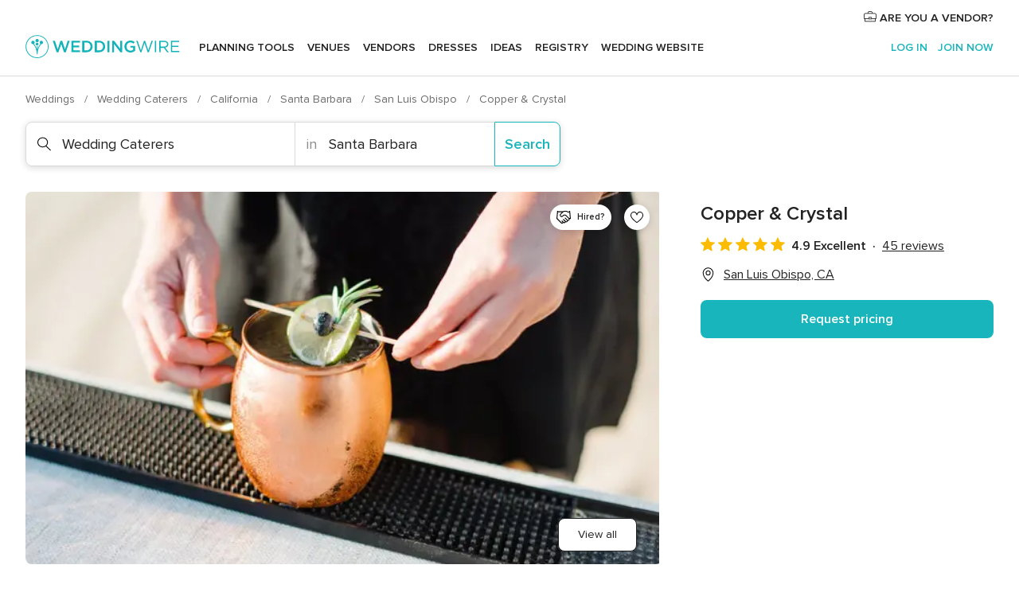

--- FILE ---
content_type: text/html; charset=UTF-8
request_url: https://www.weddingwire.com/biz/copper-crystal-san-luis-obispo/434ba372106ed0f5.html
body_size: 45276
content:
<!DOCTYPE html>
<html lang="en-US" prefix="og: http://ogp.me/ns#">
<head>
<meta http-equiv="Content-Type" content="text/html; charset=utf-8">
<title>Copper & Crystal | San Luis Obispo Wedding Caterer | 45 Reviews</title>
<meta name="description" content="Contact Copper &amp; Crystal in San Luis Obispo on WeddingWire. Browse Wedding Caterers prices, photos and 45 reviews, with a rating of 4.9 out of 5">
<meta name="keywords" content="copper &amp; crystal, copper &amp; crystal reviews, copper &amp; crystal prices, copper &amp; crystal photos, wedding caterers, san luis obispo, santa barbara, ca, 93401">
<meta name="robots" content="all">
<meta name="distribution" content="global">
<meta name="rating" content="general">
<meta name="pbdate" content="15:16:15 18/01/2026">
<link rel="alternate" href="android-app://com.weddingwire.user/weddingwire/m.weddingwire.com/biz/copper-crystal-san-luis-obispo/434ba372106ed0f5.html">
<meta name="viewport" content="width=device-width, initial-scale=1.0">
<meta name="apple-custom-itunes-app" content="app-id=316565575">
<meta name="apple-itunes-app" content="app-id=316565575, app-argument=https://app.appsflyer.com/id316565575?pid=WP-iOS-US&c=WP-US-LANDINGS&s=us">
<meta name="google-play-app" content="app-id=com.weddingwire.user">
<link rel="shortcut icon" href="https://www.weddingwire.com/mobile/assets/img/favicon/favicon.png">
<meta property="fb:app_id" content="258399401573410" />
<meta property="og:type" content="place" />
<meta property="og:image" content="https://cdn0.weddingwire.com/vendor/059197/3_2/1280/jpg/1511421562-f8b6042f6ce0b726-GraceKathryn_20170531_OceanoDunes_027_Low-Res.jpeg">
<meta property="og:image:secure_url" content="https://cdn0.weddingwire.com/vendor/059197/3_2/1280/jpg/1511421562-f8b6042f6ce0b726-GraceKathryn_20170531_OceanoDunes_027_Low-Res.jpeg">
<meta property="og:url" content="https://www.weddingwire.com/biz/copper-crystal-san-luis-obispo/434ba372106ed0f5.html" />
<meta name="twitter:card" content="summary_large_image" />
<meta property="og:locale" content="en_US">
<meta property="place:locality" content="San Luis Obispo">
<meta property="place:region" content="CA">
<meta property="og:site_name" content="WeddingWire">
<link rel="stylesheet" href="https://www.weddingwire.com/builds/desktop/css/symfnw-US248-1-20260115-016_www_m_/WebBundleResponsiveMarketplaceStorefrontWeddingwire.css">
<script>
var internalTrackingService = internalTrackingService || {
triggerSubmit : function() {},
triggerAbandon : function() {},
loaded : false
};
</script>
<script type="text/javascript">
function getCookie (name) {var b = document.cookie.match('(^|;)\\s*' + name + '\\s*=\\s*([^;]+)'); return b ? unescape(b.pop()) : null}
function overrideOneTrustGeo () {
const otgeoCookie = getCookie('otgeo') || '';
const regexp = /^([A-Za-z]+)(?:,([A-Za-z]+))?$/g;
const matches = [...otgeoCookie.matchAll(regexp)][0];
if (matches) {
const countryCode = matches[1];
const stateCode = matches[2];
const geolocationResponse = {
countryCode
};
if (stateCode) {
geolocationResponse.stateCode = stateCode;
}
return {
geolocationResponse
};
}
}
var OneTrust = overrideOneTrustGeo() || undefined;
</script>
<span class="ot-sdk-show-settings" style="display: none"></span>
<script src="https://cdn.cookielaw.org/scripttemplates/otSDKStub.js" data-language="en-US" data-domain-script="94f48421-ccbc-4e81-af65-65ff76170a0f" data-ignore-ga='true' defer></script>
<script>var isCountryCookiesActiveByDefault=true,CONSENT_ANALYTICS_GROUP="C0002",CONSENT_PERSONALIZATION_GROUP="C0003",CONSENT_TARGETED_ADVERTISING_GROUP="C0004",CONSENT_SOCIAL_MEDIA_GROUP="C0005",cookieConsentContent='',hideCookieConsentLayer= '', OptanonAlertBoxClosed='';hideCookieConsentLayer=getCookie('hideCookieConsentLayer');OptanonAlertBoxClosed=getCookie('OptanonAlertBoxClosed');if(hideCookieConsentLayer==="1"||Boolean(OptanonAlertBoxClosed)){cookieConsentContent=queryStringToJSON(getCookie('OptanonConsent')||'');}function getCookie(e){var o=document.cookie.match("(^|;)\\s*"+e+"\\s*=\\s*([^;]+)");return o?unescape(o.pop()):null}function queryStringToJSON(e){var o=e.split("&"),t={};return o.forEach(function(e){e=e.split("="),t[e[0]]=decodeURIComponent(e[1]||"")}),JSON.parse(JSON.stringify(t))}function isCookieGroupAllowed(e){var o=cookieConsentContent.groups;if("string"!=typeof o){if(!isCountryCookiesActiveByDefault && e===CONSENT_ANALYTICS_GROUP && getCookie('hideCookieConsentLayer')==="1"){return true}return isCountryCookiesActiveByDefault;}for(var t=o.split(","),n=0;n<t.length;n++)if(t[n].indexOf(e,0)>=0)return"1"===t[n].split(":")[1];return!1}function userHasAcceptedTheCookies(){var e=document.getElementsByTagName("body")[0],o=document.createEvent("HTMLEvents");cookieConsentContent=queryStringToJSON(getCookie("OptanonConsent")||""),!0===isCookieGroupAllowed(CONSENT_ANALYTICS_GROUP)&&(o.initEvent("analyticsCookiesHasBeenAccepted",!0,!1),e.dispatchEvent(o)),!0===isCookieGroupAllowed(CONSENT_PERSONALIZATION_GROUP)&&(o.initEvent("personalizationCookiesHasBeenAccepted",!0,!1),e.dispatchEvent(o)),!0===isCookieGroupAllowed(CONSENT_TARGETED_ADVERTISING_GROUP)&&(o.initEvent("targetedAdvertisingCookiesHasBeenAccepted",!0,!1),e.dispatchEvent(o)),!0===isCookieGroupAllowed(CONSENT_SOCIAL_MEDIA_GROUP)&&(o.initEvent("socialMediaAdvertisingCookiesHasBeenAccepted",!0,!1),e.dispatchEvent(o))}</script>
<script>
document.getElementsByTagName('body')[0].addEventListener('oneTrustLoaded', function () {
if (OneTrust.GetDomainData()?.ConsentModel?.Name === 'notice only') {
const cookiePolicyLinkSelector = document.querySelectorAll('.ot-sdk-show-settings')
cookiePolicyLinkSelector.forEach((selector) => {
selector.style.display = 'none'
})
}
})
</script>
<script>
function CMP() {
var body = document.getElementsByTagName('body')[0];
var event = document.createEvent('HTMLEvents');
var callbackIAB = (tcData, success) => {
if (success && (tcData.eventStatus === 'tcloaded' || tcData.eventStatus === 'useractioncomplete')) {
window.__tcfapi('removeEventListener', 2, () => {
}, callbackIAB);
if ((typeof window.Optanon !== "undefined" &&
!window.Optanon.GetDomainData().IsIABEnabled) ||
(tcData.gdprApplies &&
typeof window.Optanon !== "undefined" &&
window.Optanon.GetDomainData().IsIABEnabled &&
getCookie('OptanonAlertBoxClosed'))) {
userHasAcceptedTheCookies();
}
if (isCookieGroupAllowed(CONSENT_ANALYTICS_GROUP) !== true) {
event.initEvent('analyticsCookiesHasBeenDenied', true, false);
body.dispatchEvent(event);
}
if (isCookieGroupAllowed(CONSENT_TARGETED_ADVERTISING_GROUP) !== true) {
event.initEvent('targetedAdvertisingCookiesHasBeenDenied', true, false);
body.dispatchEvent(event);
}
if (tcData.gdprApplies && typeof window.Optanon !== "undefined" && window.Optanon.GetDomainData().IsIABEnabled) {
event.initEvent('IABTcDataReady', true, false);
body.dispatchEvent(event);
} else {
event.initEvent('nonIABCountryDataReady', true, false);
body.dispatchEvent(event);
}
}
}
var cnt = 0;
var consentSetInterval = setInterval(function () {
cnt += 1;
if (cnt === 600) {
userHasAcceptedTheCookies();
clearInterval(consentSetInterval);
}
if (typeof window.Optanon !== "undefined" && !window.Optanon.GetDomainData().IsIABEnabled) {
clearInterval(consentSetInterval);
userHasAcceptedTheCookies();
event.initEvent('oneTrustLoaded', true, false);
body.dispatchEvent(event);
event.initEvent('nonIABCountryDataReady', true, false);
body.dispatchEvent(event);
}
if (typeof window.__tcfapi !== "undefined") {
event.initEvent('oneTrustLoaded', true, false);
body.dispatchEvent(event);
clearInterval(consentSetInterval);
window.__tcfapi('addEventListener', 2, callbackIAB);
}
});
}
function OptanonWrapper() {
CMP();
}
</script>
</head><body>
<script>
var gtagScript = function() { var s = document.createElement("script"), el = document.getElementsByTagName("script")[0]; s.defer = true;
s.src = "https://www.googletagmanager.com/gtag/js?id=G-2TY3D94NGM";
el.parentNode.insertBefore(s, el);}
window.dataLayer = window.dataLayer || [];
const analyticsGroupOpt = isCookieGroupAllowed(CONSENT_ANALYTICS_GROUP) === true;
const targetedAdsOpt = isCookieGroupAllowed(CONSENT_TARGETED_ADVERTISING_GROUP) === true;
const personalizationOpt = isCookieGroupAllowed(CONSENT_PERSONALIZATION_GROUP) === true;
document.getElementsByTagName('body')[0].addEventListener('targetedAdvertisingCookiesHasBeenAccepted', function () {
gtagScript();
});
if  (targetedAdsOpt || analyticsGroupOpt) {
gtagScript();
}
function gtag(){dataLayer.push(arguments);}
gtag('js', new Date());
gtag('consent', 'default', {
'analytics_storage': analyticsGroupOpt ? 'granted' : 'denied',
'ad_storage': targetedAdsOpt ? 'granted' : 'denied',
'ad_user_data': targetedAdsOpt ? 'granted' : 'denied',
'ad_user_personalization': targetedAdsOpt ? 'granted' : 'denied',
'functionality_storage': targetedAdsOpt ? 'granted' : 'denied',
'personalization_storage': personalizationOpt ? 'granted' : 'denied',
'security_storage': 'granted'
});
gtag('set', 'ads_data_redaction', !analyticsGroupOpt);
gtag('set', 'allow_ad_personalization_signals', analyticsGroupOpt);
gtag('set', 'allow_google_signals', analyticsGroupOpt);
gtag('set', 'allow_interest_groups', analyticsGroupOpt);
gtag('config', 'G-2TY3D94NGM', { groups: 'analytics', 'send_page_view': false });
gtag('config', 'AW-945252265', { groups: 'adwords' , 'restricted_data_processing': !targetedAdsOpt });
</script>

<div id="app-apps-download-banner" class="branch-banner-placeholder branchBannerPlaceholder"></div>

<a class="layoutSkipMain" href="#layoutMain">Skip to main content</a>
<header class="layoutHeader">
<span class="layoutHeader__hamburger app-header-menu-toggle">
<i class="svgIcon app-svg-async svgIcon__list-menu "   data-name="_common/list-menu" data-svg="https://cdn1.weddingwire.com/assets/svg/optimized/_common/list-menu.svg" data-svg-lazyload="1"></i></span>
<a class="layoutHeader__logoAnchor app-analytics-event-click"
href="https://www.weddingwire.com/">
<img src="https://www.weddingwire.com/assets/img/logos/gen_logoHeader.svg"   alt="Weddings"  width="214" height="32"   >
</a>
<nav class="layoutHeader__nav app-header-nav">
<ul class="layoutNavMenu app-header-list">
<li class="layoutNavMenu__header">
<i class="svgIcon app-svg-async svgIcon__close layoutNavMenu__itemClose app-header-menu-toggle"   data-name="_common/close" data-svg="https://cdn1.weddingwire.com/assets/svg/optimized/_common/close.svg" data-svg-lazyload="1"></i>        </li>
<li class="layoutNavMenu__item app-header-menu-item-openSection layoutNavMenu__item--my_wedding ">
<a href="https://www.weddingwire.com/wedding-planning.html"
class="layoutNavMenu__anchor app-header-menu-itemAnchor app-analytics-track-event-click "
data-tracking-section="header" data-tracking-category="Navigation" data-tracking-category-authed="1"
data-tracking-dt="tools"                >
Planning tools                </a>
<i class="svgIcon app-svg-async svgIcon__angleRightBlood layoutNavMenu__anchorArrow"   data-name="_common/angleRightBlood" data-svg="https://cdn1.weddingwire.com/assets/svg/optimized/_common/angleRightBlood.svg" data-svg-lazyload="1"></i>
<div class="layoutNavMenuTab app-header-menu-itemDropdown">
<div class="layoutNavMenuTab__layout">
<div class="layoutNavMenuTab__header">
<i class="svgIcon app-svg-async svgIcon__angleLeftBlood layoutNavMenuTab__icon app-header-menu-item-closeSection"   data-name="_common/angleLeftBlood" data-svg="https://cdn1.weddingwire.com/assets/svg/optimized/_common/angleLeftBlood.svg" data-svg-lazyload="1"></i>    <a class="layoutNavMenuTab__title" href="https://www.weddingwire.com/wedding-planning.html">
Planning tools    </a>
<i class="svgIcon app-svg-async svgIcon__close layoutNavMenuTab__iconClose app-header-menu-toggle"   data-name="_common/close" data-svg="https://cdn1.weddingwire.com/assets/svg/optimized/_common/close.svg" data-svg-lazyload="1"></i></div>
<div class="layoutNavMenuTabMyWedding">
<div class="layoutNavMenuTabMyWeddingList">
<a class="layoutNavMenuTabMyWedding__title" href="https://www.weddingwire.com/wedding-planning.html">
Organize with ease        </a>
<ul class="layoutNavMenuTabMyWeddingList__content  layoutNavMenuTabMyWeddingList__contentSmall">
<li class="layoutNavMenuTabMyWeddingList__item layoutNavMenuTabMyWeddingList__item--viewAll">
<a href="https://www.weddingwire.com/wedding-planning.html">View all</a>
</li>
<li class="layoutNavMenuTabMyWeddingList__item "
>
<a href="https://www.weddingwire.com/wedding-checklists.html">
<i class="svgIcon app-svg-async svgIcon__checklist layoutNavMenuTabMyWeddingList__itemIcon"   data-name="tools/categories/checklist" data-svg="https://cdn1.weddingwire.com/assets/svg/optimized/tools/categories/checklist.svg" data-svg-lazyload="1"></i>                        Checklist                    </a>
</li>
<li class="layoutNavMenuTabMyWeddingList__item "
>
<a href="https://www.weddingwire.com/wedding-planning/wedding-guests-list.html">
<i class="svgIcon app-svg-async svgIcon__guests layoutNavMenuTabMyWeddingList__itemIcon"   data-name="tools/categories/guests" data-svg="https://cdn1.weddingwire.com/assets/svg/optimized/tools/categories/guests.svg" data-svg-lazyload="1"></i>                        Guests                    </a>
</li>
<li class="layoutNavMenuTabMyWeddingList__item "
>
<a href="https://www.weddingwire.com/wedding-planning/wedding-seating-tables.html">
<i class="svgIcon app-svg-async svgIcon__tables layoutNavMenuTabMyWeddingList__itemIcon"   data-name="tools/categories/tables" data-svg="https://cdn1.weddingwire.com/assets/svg/optimized/tools/categories/tables.svg" data-svg-lazyload="1"></i>                        Seating chart                    </a>
</li>
<li class="layoutNavMenuTabMyWeddingList__item "
>
<a href="https://www.weddingwire.com/wedding-planning/wedding-budget.html">
<i class="svgIcon app-svg-async svgIcon__budget layoutNavMenuTabMyWeddingList__itemIcon"   data-name="tools/categories/budget" data-svg="https://cdn1.weddingwire.com/assets/svg/optimized/tools/categories/budget.svg" data-svg-lazyload="1"></i>                        Budget                    </a>
</li>
<li class="layoutNavMenuTabMyWeddingList__item "
>
<a href="https://www.weddingwire.com/wedding-planning/vendor-manager.html">
<i class="svgIcon app-svg-async svgIcon__vendors layoutNavMenuTabMyWeddingList__itemIcon"   data-name="tools/categories/vendors" data-svg="https://cdn1.weddingwire.com/assets/svg/optimized/tools/categories/vendors.svg" data-svg-lazyload="1"></i>                        Wedding Vendors                    </a>
</li>
<li class="layoutNavMenuTabMyWeddingList__item "
>
<a href="https://www.weddingwire.com/website/index.php?actionReferrer=8">
<i class="svgIcon app-svg-async svgIcon__website layoutNavMenuTabMyWeddingList__itemIcon"   data-name="tools/categories/website" data-svg="https://cdn1.weddingwire.com/assets/svg/optimized/tools/categories/website.svg" data-svg-lazyload="1"></i>                        Wedding website                    </a>
</li>
</ul>
</div>
<div class="layoutNavMenuTabMyWeddingPersonalize">
<a class="layoutNavMenuTabMyWeddingPersonalize__title" href="https://www.weddingwire.com/wedding-planning.html">
Personalize your wedding            </a>
<ul class="layoutNavMenuTabMyWeddingPersonalize__content">
<li class="layoutNavMenuTabMyWeddingPersonalize__item">
<a class="app-analytics-track-event-click"  data-tracking-category='Navigation' data-tracking-section='header' data-tracking-dt='hotelplanner'                                href="https://theknot.partners.engine.com/new-trip?utm_source=the-knot&utm_medium=channel&utm_campaign=2025-q1-the-knot-channel-groups-a018X00000bV3kuQAC&utm_term=wwtopnavigation&referral=MKT%20-%20Partner&rel=sponsored">
Hotel Blocks                        </a>
</li>
<li class="layoutNavMenuTabMyWeddingPersonalize__item">
<a                                 href="https://go.weddingwire.com/wedding-date">
Date Finder                        </a>
</li>
<li class="layoutNavMenuTabMyWeddingPersonalize__item">
<a                                 href="https://www.weddingwire.com/cost">
Cost Guide                        </a>
</li>
<li class="layoutNavMenuTabMyWeddingPersonalize__item">
<a                                 href="https://go.weddingwire.com/color-palette-generator">
Color generator                        </a>
</li>
<li class="layoutNavMenuTabMyWeddingPersonalize__item">
<a                                 href="https://www.weddingwire.com/wedding-hashtag-generator">
Hashtag generator                        </a>
</li>
</ul>
</div>
<div class="layoutNavMenuTabMyWeddingBanners">
<div class="layoutNavMenuBannerBox app-header-menu-banner app-link "
data-href="https://www.weddingwire.com/wedding-apps"
>
<div class="layoutNavMenuBannerBox__content">
<p class="layoutNavMenuBannerBox__title">Get the WeddingWire app</p>
<span class="layoutNavMenuBannerBox__subtitle">Plan your wedding wherever and whenever you want on the WeddingWire app.</span>
</div>
<img data-src="https://www.weddingwire.com/assets/img/logos/square-icon.svg"  class="lazyload layoutNavMenuBannerBox__icon" alt="App icon"  width="60" height="60"  >
</div>
</div>
</div>    </div>
</div>
</li>
<li class="layoutNavMenu__item app-header-menu-item-openSection layoutNavMenu__item--venues ">
<a href="https://www.weddingwire.com/wedding-venues"
class="layoutNavMenu__anchor app-header-menu-itemAnchor app-analytics-track-event-click "
data-tracking-section="header" data-tracking-category="Navigation" data-tracking-category-authed="1"
data-tracking-dt="venues"                >
Venues                </a>
<i class="svgIcon app-svg-async svgIcon__angleRightBlood layoutNavMenu__anchorArrow"   data-name="_common/angleRightBlood" data-svg="https://cdn1.weddingwire.com/assets/svg/optimized/_common/angleRightBlood.svg" data-svg-lazyload="1"></i>
<div class="layoutNavMenuTab app-header-menu-itemDropdown">
<div class="layoutNavMenuTab__layout">
<div class="layoutNavMenuTab__header">
<i class="svgIcon app-svg-async svgIcon__angleLeftBlood layoutNavMenuTab__icon app-header-menu-item-closeSection"   data-name="_common/angleLeftBlood" data-svg="https://cdn1.weddingwire.com/assets/svg/optimized/_common/angleLeftBlood.svg" data-svg-lazyload="1"></i>    <a class="layoutNavMenuTab__title" href="https://www.weddingwire.com/wedding-venues">
Venues    </a>
<i class="svgIcon app-svg-async svgIcon__close layoutNavMenuTab__iconClose app-header-menu-toggle"   data-name="_common/close" data-svg="https://cdn1.weddingwire.com/assets/svg/optimized/_common/close.svg" data-svg-lazyload="1"></i></div>
<div class="layoutNavMenuTabVenues">
<div class="layoutNavMenuTabVenues__categories">
<div class="layoutNavMenuTabVenuesList layoutNavMenuTabVenuesListBig">
<a class="layoutNavMenuTabVenues__title"
href="https://www.weddingwire.com/wedding-venues">
Find your wedding venue            </a>
<ul class="layoutNavMenuTabVenuesList__content layoutNavMenuTabVenuesList__contentBig">
<li class="layoutNavMenuTabVenuesList__item layoutNavMenuTabVenuesList__item--viewAll">
<a href="https://www.weddingwire.com/wedding-venues">View all</a>
</li>
<li class="layoutNavMenuTabVenuesList__item">
<a href="https://www.weddingwire.com/barn-farm-weddings">
Barns & Farms                        </a>
</li>
<li class="layoutNavMenuTabVenuesList__item">
<a href="https://www.weddingwire.com/outdoor-weddings">
Outdoor                        </a>
</li>
<li class="layoutNavMenuTabVenuesList__item">
<a href="https://www.weddingwire.com/garden-weddings">
Gardens                        </a>
</li>
<li class="layoutNavMenuTabVenuesList__item">
<a href="https://www.weddingwire.com/beach-weddings">
Beaches                        </a>
</li>
<li class="layoutNavMenuTabVenuesList__item">
<a href="https://www.weddingwire.com/rooftop-loft-weddings">
Rooftops & Lofts                        </a>
</li>
<li class="layoutNavMenuTabVenuesList__item">
<a href="https://www.weddingwire.com/hotel-weddings">
Hotels                        </a>
</li>
<li class="layoutNavMenuTabVenuesList__item">
<a href="https://www.weddingwire.com/waterfront-weddings">
Waterfronts                        </a>
</li>
<li class="layoutNavMenuTabVenuesList__item">
<a href="https://www.weddingwire.com/winery-brewery-weddings">
Wineries & Breweries                        </a>
</li>
<li class="layoutNavMenuTabVenuesList__item">
<a href="https://www.weddingwire.com/park-weddings">
Parks                        </a>
</li>
<li class="layoutNavMenuTabVenuesList__item">
<a href="https://www.weddingwire.com/country-club-weddings">
Country Clubs                        </a>
</li>
<li class="layoutNavMenuTabVenuesList__item">
<a href="https://www.weddingwire.com/mansion-weddings">
Mansions                        </a>
</li>
<li class="layoutNavMenuTabVenuesList__item">
<a href="https://www.weddingwire.com/historic-venue-weddings">
Historic Venues                        </a>
</li>
<li class="layoutNavMenuTabVenuesList__item">
<a href="https://www.weddingwire.com/boat-weddings">
Boats                        </a>
</li>
<li class="layoutNavMenuTabVenuesList__item">
<a href="https://www.weddingwire.com/restaurant-weddings">
Restaurants                        </a>
</li>
<li class="layoutNavMenuTabVenuesList__item">
<a href="https://www.weddingwire.com/museum-weddings">
Museums                        </a>
</li>
<li class="layoutNavMenuTabVenuesList__item">
<a href="https://www.weddingwire.com/banquet-hall-weddings">
Banquet Halls                        </a>
</li>
<li class="layoutNavMenuTabVenuesList__item">
<a href="https://www.weddingwire.com/church-temple-weddings">
Churches & Temples                        </a>
</li>
<li class="layoutNavMenuTabVenuesList__item layoutNavMenuTabVenuesList__item--highlight">
<a href="https://www.weddingwire.com/promotions/wedding-venues">
Deals                        </a>
</li>
</ul>
</div>
</div>
</div>
</div>
</div>
</li>
<li class="layoutNavMenu__item app-header-menu-item-openSection layoutNavMenu__item--vendors ">
<a href="https://www.weddingwire.com/wedding-vendors"
class="layoutNavMenu__anchor app-header-menu-itemAnchor app-analytics-track-event-click "
data-tracking-section="header" data-tracking-category="Navigation" data-tracking-category-authed="1"
data-tracking-dt="vendors"                >
Vendors                </a>
<i class="svgIcon app-svg-async svgIcon__angleRightBlood layoutNavMenu__anchorArrow"   data-name="_common/angleRightBlood" data-svg="https://cdn1.weddingwire.com/assets/svg/optimized/_common/angleRightBlood.svg" data-svg-lazyload="1"></i>
<div class="layoutNavMenuTab app-header-menu-itemDropdown">
<div class="layoutNavMenuTab__layout">
<div class="layoutNavMenuTab__header">
<i class="svgIcon app-svg-async svgIcon__angleLeftBlood layoutNavMenuTab__icon app-header-menu-item-closeSection"   data-name="_common/angleLeftBlood" data-svg="https://cdn1.weddingwire.com/assets/svg/optimized/_common/angleLeftBlood.svg" data-svg-lazyload="1"></i>    <a class="layoutNavMenuTab__title" href="https://www.weddingwire.com/wedding-vendors">
Vendors    </a>
<i class="svgIcon app-svg-async svgIcon__close layoutNavMenuTab__iconClose app-header-menu-toggle"   data-name="_common/close" data-svg="https://cdn1.weddingwire.com/assets/svg/optimized/_common/close.svg" data-svg-lazyload="1"></i></div>
<div class="layoutNavMenuTabVendors">
<div class="layoutNavMenuTabVendors__content layoutNavMenuTabVendors__contentBig">
<div class="layoutNavMenuTabVendorsList">
<a class="layoutNavMenuTabVendors__title" href="https://www.weddingwire.com/wedding-vendors">
Start hiring your vendors            </a>
<ul class="layoutNavMenuTabVendorsList__content layoutNavMenuTabVendorsList__contentBig">
<li class="layoutNavMenuTabVendorsList__item layoutNavMenuTabVendorsList__item--viewAll">
<a href="https://www.weddingwire.com/wedding-vendors">View all</a>
</li>
<li class="layoutNavMenuTabVendorsList__item">
<i class="svgIcon app-svg-async svgIcon__categPhoto layoutNavMenuTabVendorsList__itemIcon"   data-name="vendors/categories/categPhoto" data-svg="https://cdn1.weddingwire.com/assets/svg/optimized/vendors/categories/categPhoto.svg" data-svg-lazyload="1"></i>                        <a href="https://www.weddingwire.com/wedding-photographers">
Photography                        </a>
</li>
<li class="layoutNavMenuTabVendorsList__item">
<i class="svgIcon app-svg-async svgIcon__categDj layoutNavMenuTabVendorsList__itemIcon"   data-name="vendors/categories/categDj" data-svg="https://cdn1.weddingwire.com/assets/svg/optimized/vendors/categories/categDj.svg" data-svg-lazyload="1"></i>                        <a href="https://www.weddingwire.com/wedding-djs">
DJs                        </a>
</li>
<li class="layoutNavMenuTabVendorsList__item">
<i class="svgIcon app-svg-async svgIcon__categBeauty layoutNavMenuTabVendorsList__itemIcon"   data-name="vendors/categories/categBeauty" data-svg="https://cdn1.weddingwire.com/assets/svg/optimized/vendors/categories/categBeauty.svg" data-svg-lazyload="1"></i>                        <a href="https://www.weddingwire.com/wedding-beauty-health">
Hair & Makeup                        </a>
</li>
<li class="layoutNavMenuTabVendorsList__item">
<i class="svgIcon app-svg-async svgIcon__categPlanner layoutNavMenuTabVendorsList__itemIcon"   data-name="vendors/categories/categPlanner" data-svg="https://cdn1.weddingwire.com/assets/svg/optimized/vendors/categories/categPlanner.svg" data-svg-lazyload="1"></i>                        <a href="https://www.weddingwire.com/wedding-planners">
Wedding Planning                        </a>
</li>
<li class="layoutNavMenuTabVendorsList__item">
<i class="svgIcon app-svg-async svgIcon__categCatering layoutNavMenuTabVendorsList__itemIcon"   data-name="vendors/categories/categCatering" data-svg="https://cdn1.weddingwire.com/assets/svg/optimized/vendors/categories/categCatering.svg" data-svg-lazyload="1"></i>                        <a href="https://www.weddingwire.com/wedding-caterers">
Catering                        </a>
</li>
<li class="layoutNavMenuTabVendorsList__item">
<i class="svgIcon app-svg-async svgIcon__categFlower layoutNavMenuTabVendorsList__itemIcon"   data-name="vendors/categories/categFlower" data-svg="https://cdn1.weddingwire.com/assets/svg/optimized/vendors/categories/categFlower.svg" data-svg-lazyload="1"></i>                        <a href="https://www.weddingwire.com/wedding-florists">
Flowers                        </a>
</li>
<li class="layoutNavMenuTabVendorsList__item">
<i class="svgIcon app-svg-async svgIcon__categVideo layoutNavMenuTabVendorsList__itemIcon"   data-name="vendors/categories/categVideo" data-svg="https://cdn1.weddingwire.com/assets/svg/optimized/vendors/categories/categVideo.svg" data-svg-lazyload="1"></i>                        <a href="https://www.weddingwire.com/wedding-videographers">
Videography                        </a>
</li>
<li class="layoutNavMenuTabVendorsList__item">
<i class="svgIcon app-svg-async svgIcon__categOfficiant layoutNavMenuTabVendorsList__itemIcon"   data-name="vendors/categories/categOfficiant" data-svg="https://cdn1.weddingwire.com/assets/svg/optimized/vendors/categories/categOfficiant.svg" data-svg-lazyload="1"></i>                        <a href="https://www.weddingwire.com/wedding-officiants">
Officiants                        </a>
</li>
</ul>
</div>
<div class="layoutNavMenuTabVendorsListOthers">
<p class="layoutNavMenuTabVendorsListOthers__subtitle">Complete your wedding team</p>
<ul class="layoutNavMenuTabVendorsListOthers__container">
<li class="layoutNavMenuTabVendorsListOthers__item">
<a href="https://www.weddingwire.com/wedding-event-rentals">
Event Rentals                        </a>
</li>
<li class="layoutNavMenuTabVendorsListOthers__item">
<a href="https://www.weddingwire.com/photo-booths">
Photo Booths                        </a>
</li>
<li class="layoutNavMenuTabVendorsListOthers__item">
<a href="https://www.weddingwire.com/wedding-bands">
Bands                        </a>
</li>
<li class="layoutNavMenuTabVendorsListOthers__item">
<a href="https://www.weddingwire.com/wedding-dresses">
Dress & Attire                        </a>
</li>
<li class="layoutNavMenuTabVendorsListOthers__item">
<a href="https://www.weddingwire.com/wedding-cakes">
Cakes                        </a>
</li>
<li class="layoutNavMenuTabVendorsListOthers__item">
<a href="https://www.weddingwire.com/wedding-limos">
Transportation                        </a>
</li>
<li class="layoutNavMenuTabVendorsListOthers__item">
<a href="https://www.weddingwire.com/wedding-ceremony-music">
Ceremony Music                        </a>
</li>
<li class="layoutNavMenuTabVendorsListOthers__item">
<a href="https://www.weddingwire.com/lighting-decor">
Lighting & Decor                        </a>
</li>
<li class="layoutNavMenuTabVendorsListOthers__item">
<a href="https://www.weddingwire.com/wedding-invitations">
Invitations                        </a>
</li>
<li class="layoutNavMenuTabVendorsListOthers__item">
<a href="https://www.weddingwire.com/travel-agents">
Travel Agents                        </a>
</li>
<li class="layoutNavMenuTabVendorsListOthers__item">
<a href="https://www.weddingwire.com/wedding-jewelers">
Jewelry                        </a>
</li>
<li class="layoutNavMenuTabVendorsListOthers__item">
<a href="https://www.weddingwire.com/wedding-favors">
Favors & Gifts                        </a>
</li>
<li class="layoutNavMenuTabVendorsListOthers__deals">
<a href="https://www.weddingwire.com/promotions/wedding-vendors">
Deals                        </a>
</li>
</ul>
</div>
</div>
<div class="layoutNavMenuTabVendorsBanners visible">
<div class="layoutNavMenuBannerBox app-header-menu-banner app-link app-analytics-track-event-click"
data-href="https://www.weddingwire.com/destination-wedding"
data-tracking-section=header_vendors                      data-tracking-category=Navigation                      data-tracking-dt=destination_weddings         >
<div class="layoutNavMenuBannerBox__content">
<p class="layoutNavMenuBannerBox__title">Destination Weddings</p>
<span class="layoutNavMenuBannerBox__subtitle">Easily plan your international wedding.</span>
</div>
<img class="svgIcon svgIcon__plane_destination layoutNavMenuBannerBox__icon lazyload" data-src="https://cdn1.weddingwire.com/assets/svg/original/illustration/plane_destination.svg"  alt="illustration plane destination" width="56" height="56" >    </div>
<div class="layoutNavMenuBannerBox app-header-menu-banner app-link "
data-href="https://www.weddingwire.com/couples-choice-awards"
>
<div class="layoutNavMenuBannerBox__content">
<p class="layoutNavMenuBannerBox__title">2025 Couples' Choice Awards</p>
<span class="layoutNavMenuBannerBox__subtitle">Check out this year’s best local pros, rated by couples like you.</span>
</div>
<img class="svgIcon svgIcon__cca_stars layoutNavMenuBannerBox__icon lazyload" data-src="https://cdn1.weddingwire.com/assets/svg/original/illustration/cca_stars.svg"  alt="illustration cca stars" width="56" height="56" >    </div>
</div>
</div>    </div>
</div>
</li>
<li class="layoutNavMenu__item app-header-menu-item-openSection layoutNavMenu__item--community ">
<a href="https://www.weddingwire.com/wedding-forums"
class="layoutNavMenu__anchor app-header-menu-itemAnchor app-analytics-track-event-click "
data-tracking-section="header" data-tracking-category="Navigation" data-tracking-category-authed="1"
data-tracking-dt="community"                >
Forums                </a>
<i class="svgIcon app-svg-async svgIcon__angleRightBlood layoutNavMenu__anchorArrow"   data-name="_common/angleRightBlood" data-svg="https://cdn1.weddingwire.com/assets/svg/optimized/_common/angleRightBlood.svg" data-svg-lazyload="1"></i>
<div class="layoutNavMenuTab app-header-menu-itemDropdown">
<div class="layoutNavMenuTab__layout">
<div class="layoutNavMenuTab__header">
<i class="svgIcon app-svg-async svgIcon__angleLeftBlood layoutNavMenuTab__icon app-header-menu-item-closeSection"   data-name="_common/angleLeftBlood" data-svg="https://cdn1.weddingwire.com/assets/svg/optimized/_common/angleLeftBlood.svg" data-svg-lazyload="1"></i>    <a class="layoutNavMenuTab__title" href="https://www.weddingwire.com/wedding-forums">
Forums    </a>
<i class="svgIcon app-svg-async svgIcon__close layoutNavMenuTab__iconClose app-header-menu-toggle"   data-name="_common/close" data-svg="https://cdn1.weddingwire.com/assets/svg/optimized/_common/close.svg" data-svg-lazyload="1"></i></div>
<div class="layoutNavMenuTabCommunity">
<div class="layoutNavMenuTabCommunityList">
<a class="layoutNavMenuTabCommunity__title" href="https://www.weddingwire.com/wedding-forums">
Forums        </a>
<ul class="layoutNavMenuTabCommunityList__content layoutNavMenuTabCommunityList__contentSmall">
<li class="layoutNavMenuTabCommunityList__item layoutNavMenuTabCommunityList__item--viewAll">
<a href="https://www.weddingwire.com/wedding-forums">View all</a>
</li>
<li class="layoutNavMenuTabCommunityList__item">
<a href="https://www.weddingwire.com/wedding-forums/planning">
Planning                    </a>
</li>
<li class="layoutNavMenuTabCommunityList__item">
<a href="https://www.weddingwire.com/wedding-forums/beauty-and-attire">
Wedding Attire                    </a>
</li>
<li class="layoutNavMenuTabCommunityList__item">
<a href="https://www.weddingwire.com/wedding-forums/honeymoon">
Honeymoon                    </a>
</li>
<li class="layoutNavMenuTabCommunityList__item">
<a href="https://www.weddingwire.com/wedding-forums/community">
Community Conversations                    </a>
</li>
<li class="layoutNavMenuTabCommunityList__item">
<a href="https://www.weddingwire.com/wedding-forums/wedding-reception">
Reception                    </a>
</li>
<li class="layoutNavMenuTabCommunityList__item">
<a href="https://www.weddingwire.com/wedding-forums/wedding-ceremony">
Ceremony                    </a>
</li>
<li class="layoutNavMenuTabCommunityList__item">
<a href="https://www.weddingwire.com/wedding-forums/newlyweds-and-parenting">
Married Life                    </a>
</li>
<li class="layoutNavMenuTabCommunityList__item">
<a href="https://www.weddingwire.com/wedding-forums/family-and-relationships">
Family and Relationships                    </a>
</li>
<li class="layoutNavMenuTabCommunityList__item">
<a href="https://www.weddingwire.com/wedding-forums/etiquette-and-advice">
Etiquette and Advice                    </a>
</li>
<li class="layoutNavMenuTabCommunityList__item">
<a href="https://www.weddingwire.com/wedding-forums/parties-and-events">
Parties and Events                    </a>
</li>
<li class="layoutNavMenuTabCommunityList__item">
<a href="https://www.weddingwire.com/wedding-forums/style-and-decor">
Style and Décor                    </a>
</li>
<li class="layoutNavMenuTabCommunityList__item">
<a href="https://www.weddingwire.com/wedding-forums/weight-loss-and-health">
Fitness and Health                    </a>
</li>
<li class="layoutNavMenuTabCommunityList__item">
<a href="https://www.weddingwire.com/wedding-forums/hair-and-makeup">
Hair and Makeup                    </a>
</li>
<li class="layoutNavMenuTabCommunityList__item">
<a href="https://www.weddingwire.com/wedding-forums/registry">
Registry                    </a>
</li>
<li class="layoutNavMenuTabCommunityList__item">
<a href="https://www.weddingwire.com/wedding-forums/local-groups">
Local Groups                    </a>
</li>
</ul>
</div>
<div class="layoutNavMenuTabCommunityLast">
<p class="layoutNavMenuTabCommunityLast__subtitle app-header-menu-community app-link"
role="link"
tabindex="0" data-href="https://www.weddingwire.com/wedding-forums">Stay up to date</p>
<ul class="layoutNavMenuTabCommunityLast__list">
<li>
<a href="https://www.weddingwire.com/wedding-forums">
Discussions                    </a>
</li>
<li>
<a href="https://www.weddingwire.com/wedding-forums/photos">
Photos                    </a>
</li>
<li>
<a href="https://www.weddingwire.com/wedding-forums/videos">
Videos                    </a>
</li>
<li>
<a href="https://www.weddingwire.com/wedding-forums/users">
Users                    </a>
</li>
<li>
<a href="https://www.weddingwire.com/wedding-forums/weddingwire-support">Account support</a>
</li>
</ul>
</div>
</div>    </div>
</div>
</li>
<li class="layoutNavMenu__item app-header-menu-item-openSection layoutNavMenu__item--dresses ">
<a href="https://www.weddingwire.com/wedding-photos/dresses"
class="layoutNavMenu__anchor app-header-menu-itemAnchor app-analytics-track-event-click "
data-tracking-section="header" data-tracking-category="Navigation" data-tracking-category-authed="1"
data-tracking-dt="dresses"                >
Dresses                </a>
<i class="svgIcon app-svg-async svgIcon__angleRightBlood layoutNavMenu__anchorArrow"   data-name="_common/angleRightBlood" data-svg="https://cdn1.weddingwire.com/assets/svg/optimized/_common/angleRightBlood.svg" data-svg-lazyload="1"></i>
<div class="layoutNavMenuTab app-header-menu-itemDropdown">
<div class="layoutNavMenuTab__layout">
<div class="layoutNavMenuTab__header">
<i class="svgIcon app-svg-async svgIcon__angleLeftBlood layoutNavMenuTab__icon app-header-menu-item-closeSection"   data-name="_common/angleLeftBlood" data-svg="https://cdn1.weddingwire.com/assets/svg/optimized/_common/angleLeftBlood.svg" data-svg-lazyload="1"></i>    <a class="layoutNavMenuTab__title" href="https://www.weddingwire.com/wedding-photos/dresses">
Dresses    </a>
<i class="svgIcon app-svg-async svgIcon__close layoutNavMenuTab__iconClose app-header-menu-toggle"   data-name="_common/close" data-svg="https://cdn1.weddingwire.com/assets/svg/optimized/_common/close.svg" data-svg-lazyload="1"></i></div>
<div class="layoutNavMenuTabDresses">
<div class="layoutNavMenuTabDressesList">
<a class="layoutNavMenuTabDresses__title" href="https://www.weddingwire.com/wedding-photos/dresses">
The latest in bridal fashion        </a>
<ul class="layoutNavMenuTabDressesList__content">
<li class="layoutNavMenuTabDressesList__item layoutNavMenuTabDressesList__item--viewAll">
<a href="https://www.weddingwire.com/wedding-photos/dresses">View all</a>
</li>
<li class="layoutNavMenuTabDressesList__item">
<a href="https://www.weddingwire.com/wedding-photos/dresses" class="layoutNavMenuTabDressesList__Link">
<i class="svgIcon app-svg-async svgIcon__bride-dress layoutNavMenuTabDressesList__itemIcon"   data-name="dresses/categories/bride-dress" data-svg="https://cdn1.weddingwire.com/assets/svg/optimized/dresses/categories/bride-dress.svg" data-svg-lazyload="1"></i>                        Bride                    </a>
</li>
</ul>
</div>
<div class="layoutNavMenuTabDressesFeatured">
<p class="layoutNavMenuTabDresses__subtitle">Featured designers</p>
<div class="layoutNavMenuTabDressesFeatured__content">
<a href="https://www.weddingwire.com/wedding-photos/dresses/casablanca-bridal">
<figure class="layoutNavMenuTabDressesFeaturedItem">
<img data-src="https://cdn0.weddingwire.com/cat/wedding-photos/dresses/casablanca-bridal/2640--mfvr10083074.jpg"  class="lazyload layoutNavMenuTabDressesFeaturedItem__image" alt="Casablanca Bridal"  width="290" height="406"  >
<figcaption class="layoutNavMenuTabDressesFeaturedItem__name">Casablanca Bridal</figcaption>
</figure>
</a>
<a href="https://www.weddingwire.com/wedding-photos/dresses/amar-couture-dress">
<figure class="layoutNavMenuTabDressesFeaturedItem">
<img data-src="https://cdn0.weddingwire.com/cat/wedding-photos/dresses/amare-couture/c168-valona--mfvr10027267.jpg"  class="lazyload layoutNavMenuTabDressesFeaturedItem__image" alt="Amaré Couture"  width="290" height="406"  >
<figcaption class="layoutNavMenuTabDressesFeaturedItem__name">Amaré Couture</figcaption>
</figure>
</a>
<a href="https://www.weddingwire.com/wedding-photos/dresses/rosa-clara">
<figure class="layoutNavMenuTabDressesFeaturedItem">
<img data-src="https://cdn0.weddingwire.com/cat/wedding-photos/dresses/rosa-clara/lelia--mfvr10082262.jpg"  class="lazyload layoutNavMenuTabDressesFeaturedItem__image" alt="Rosa Clará"  width="290" height="406"  >
<figcaption class="layoutNavMenuTabDressesFeaturedItem__name">Rosa Clará</figcaption>
</figure>
</a>
<a href="https://www.weddingwire.com/wedding-photos/dresses/martina-liana-luxe">
<figure class="layoutNavMenuTabDressesFeaturedItem">
<img data-src="https://cdn0.weddingwire.com/cat/wedding-photos/dresses/martina-liana-luxe/le1457--mfvr10084676.jpg"  class="lazyload layoutNavMenuTabDressesFeaturedItem__image" alt="Martina Liana Luxe"  width="290" height="406"  >
<figcaption class="layoutNavMenuTabDressesFeaturedItem__name">Martina Liana Luxe</figcaption>
</figure>
</a>
<a href="https://www.weddingwire.com/wedding-photos/dresses/le-blanc">
<figure class="layoutNavMenuTabDressesFeaturedItem">
<img data-src="https://cdn0.weddingwire.com/cat/wedding-photos/dresses/le-blanc-by-casablanca-bridal/le174--mfvr10083688.jpg"  class="lazyload layoutNavMenuTabDressesFeaturedItem__image" alt="Le Blanc by Casablanca Bridal"  width="290" height="406"  >
<figcaption class="layoutNavMenuTabDressesFeaturedItem__name">Le Blanc by Casablanca Bridal</figcaption>
</figure>
</a>
</div>
</div>
</div>
</div>
</div>
</li>
<li class="layoutNavMenu__item app-header-menu-item-openSection layoutNavMenu__item--articles ">
<a href="https://www.weddingwire.com/wedding-ideas"
class="layoutNavMenu__anchor app-header-menu-itemAnchor app-analytics-track-event-click "
data-tracking-section="header" data-tracking-category="Navigation" data-tracking-category-authed="1"
data-tracking-dt="ideas"                >
Ideas                </a>
<i class="svgIcon app-svg-async svgIcon__angleRightBlood layoutNavMenu__anchorArrow"   data-name="_common/angleRightBlood" data-svg="https://cdn1.weddingwire.com/assets/svg/optimized/_common/angleRightBlood.svg" data-svg-lazyload="1"></i>
<div class="layoutNavMenuTab app-header-menu-itemDropdown">
<div class="layoutNavMenuTab__layout">
<div class="layoutNavMenuTab__header">
<i class="svgIcon app-svg-async svgIcon__angleLeftBlood layoutNavMenuTab__icon app-header-menu-item-closeSection"   data-name="_common/angleLeftBlood" data-svg="https://cdn1.weddingwire.com/assets/svg/optimized/_common/angleLeftBlood.svg" data-svg-lazyload="1"></i>    <a class="layoutNavMenuTab__title" href="https://www.weddingwire.com/wedding-ideas">
Ideas    </a>
<i class="svgIcon app-svg-async svgIcon__close layoutNavMenuTab__iconClose app-header-menu-toggle"   data-name="_common/close" data-svg="https://cdn1.weddingwire.com/assets/svg/optimized/_common/close.svg" data-svg-lazyload="1"></i></div>
<div class="layoutNavMenuTabArticles">
<div class="layoutNavMenuTabArticlesList">
<a class="layoutNavMenuTabArticles__title" href="https://www.weddingwire.com/wedding-ideas">
Get wedding inspiration        </a>
<ul class="layoutNavMenuTabArticlesList__content">
<li class="layoutNavMenuTabArticlesList__item layoutNavMenuTabArticlesList__item--viewAll">
<a href="https://www.weddingwire.com/wedding-ideas">View all</a>
</li>
<li class="layoutNavMenuTabArticlesList__item">
<a href="https://www.weddingwire.com/wedding-ideas/planning-basics--t1">
Planning Basics                    </a>
</li>
<li class="layoutNavMenuTabArticlesList__item">
<a href="https://www.weddingwire.com/wedding-ideas/ceremony--t2">
Wedding Ceremony                    </a>
</li>
<li class="layoutNavMenuTabArticlesList__item">
<a href="https://www.weddingwire.com/wedding-ideas/reception--t3">
Wedding Reception                    </a>
</li>
<li class="layoutNavMenuTabArticlesList__item">
<a href="https://www.weddingwire.com/wedding-ideas/services--t4">
Wedding Services                    </a>
</li>
<li class="layoutNavMenuTabArticlesList__item">
<a href="https://www.weddingwire.com/wedding-ideas/fashion--t6">
Wedding Fashion                    </a>
</li>
<li class="layoutNavMenuTabArticlesList__item">
<a href="https://www.weddingwire.com/wedding-ideas/health-beauty--t5">
Hair & Makeup                    </a>
</li>
<li class="layoutNavMenuTabArticlesList__item">
<a href="https://www.weddingwire.com/wedding-ideas/destination-weddings--t8">
Destination Weddings                    </a>
</li>
<li class="layoutNavMenuTabArticlesList__item">
<a href="https://www.weddingwire.com/wedding-ideas/married-life--t11">
Married Life                    </a>
</li>
<li class="layoutNavMenuTabArticlesList__item">
<a href="https://www.weddingwire.com/wedding-ideas/events-parties--t10">
Events & Parties                    </a>
</li>
<li class="layoutNavMenuTabArticlesList__item">
<a href="https://www.weddingwire.com/wedding-ideas/family-friends--t9">
Family & Friends                    </a>
</li>
</ul>
</div>
<div class="layoutNavMenuTabArticlesBanners">
<div class="layoutNavMenuTabArticlesBannersItem app-header-menu-banner app-link"
data-href="https://www.weddingwire.com/wedding-photos/real-weddings">
<figure class="layoutNavMenuTabArticlesBannersItem__figure">
<img data-src="https://www.weddingwire.com/assets/img/components/header/tabs/realweddings_banner.jpg" data-srcset="https://www.weddingwire.com/assets/img/components/header/tabs/realweddings_banner@2x.jpg 2x" class="lazyload layoutNavMenuTabArticlesBannersItem__image" alt="Real Weddings"  width="304" height="90"  >
<figcaption class="layoutNavMenuTabArticlesBannersItem__content">
<a href="https://www.weddingwire.com/wedding-photos/real-weddings"
title="Real Weddings"
class="layoutNavMenuTabArticlesBannersItem__title">Real Weddings</a>
<p class="layoutNavMenuTabArticlesBannersItem__description">
Find wedding inspiration that fits your style with photos from real couples            </p>
</figcaption>
</figure>
</div>
<div class="layoutNavMenuTabArticlesBannersItem app-header-menu-banner app-link"
data-href="https://www.weddingwire.com/honeymoons">
<figure class="layoutNavMenuTabArticlesBannersItem__figure">
<img data-src="https://www.weddingwire.com/assets/img/components/header/tabs/honeymoons_banner.jpg" data-srcset="https://www.weddingwire.com/assets/img/components/header/tabs/honeymoons_banner@2x.jpg 2x" class="lazyload layoutNavMenuTabArticlesBannersItem__image" alt="Honeymoons"  width="304" height="90"  >
<figcaption class="layoutNavMenuTabArticlesBannersItem__content">
<a href="https://www.weddingwire.com/honeymoons"
title="Honeymoons"
class="layoutNavMenuTabArticlesBannersItem__title">Honeymoons</a>
<p class="layoutNavMenuTabArticlesBannersItem__description">
Sit back and relax with travel info + exclusive deals for the hottest honeymoon destinations            </p>
</figcaption>
</figure>
</div>
</div>
</div>    </div>
</div>
</li>
<li class="layoutNavMenu__item app-header-menu-item-openSection layoutNavMenu__item--registry ">
<a href="https://www.weddingwire.com/wedding-registry"
class="layoutNavMenu__anchor app-header-menu-itemAnchor app-analytics-track-event-click "
data-tracking-section="header" data-tracking-category="Navigation" data-tracking-category-authed="1"
data-tracking-dt="registry"                >
Registry                </a>
<i class="svgIcon app-svg-async svgIcon__angleRightBlood layoutNavMenu__anchorArrow"   data-name="_common/angleRightBlood" data-svg="https://cdn1.weddingwire.com/assets/svg/optimized/_common/angleRightBlood.svg" data-svg-lazyload="1"></i>
<div class="layoutNavMenuTab app-header-menu-itemDropdown">
<div class="layoutNavMenuTab__layout">
<div class="layoutNavMenuTab__header">
<i class="svgIcon app-svg-async svgIcon__angleLeftBlood layoutNavMenuTab__icon app-header-menu-item-closeSection"   data-name="_common/angleLeftBlood" data-svg="https://cdn1.weddingwire.com/assets/svg/optimized/_common/angleLeftBlood.svg" data-svg-lazyload="1"></i>    <a class="layoutNavMenuTab__title" href="https://www.weddingwire.com/wedding-registry">Registry</a>
<i class="svgIcon app-svg-async svgIcon__close layoutNavMenuTab__iconClose app-header-menu-toggle"   data-name="_common/close" data-svg="https://cdn1.weddingwire.com/assets/svg/optimized/_common/close.svg" data-svg-lazyload="1"></i></div>
<div class="layoutNavMenuTabRegistry">
<div class="layoutNavMenuTabRegistryList">
<span class="layoutNavMenuTabRegistry__title">
Create your all-in-one registry        </span>
<ul class="layoutNavMenuTabRegistryList__content">
<li class="layoutNavMenuTabRegistryList__item">
<a href="https://www.weddingwire.com/wedding-registry">
Start Your Registry                    </a>
</li>
<li class="layoutNavMenuTabRegistryList__item">
<a href="https://www.weddingwire.com/wedding-registry/retail-registries">
Registry Retailers                    </a>
</li>
<li class="layoutNavMenuTabRegistryList__item">
<a href="https://www.weddingwire.com/wedding-ideas/registry--t17">
Registry Ideas                    </a>
</li>
</ul>
<a class="layoutNavMenuTabRegistryList__link" href="https://www.weddingwire.us">Find a couple's WeddingWire Registry</a>
</div>
<div class="layoutNavMenuTabRegistryVendors">
<span class="layoutNavMenuTabRegistryVendors__title">
Featured registry brands        </span>
<ul class="layoutNavMenuTabRegistryVendors__list">
<li class="layoutNavMenuTabRegistryVendors__item">
<a href="https://www.weddingwire.com/wedding-registry/retail-registries">
<img data-src="https://cdn1.weddingwire.com/assets/img/en_US/dropdown/registry-amazon.png"  class="lazyload " alt="Amazon"  width="240" height="120"  >
<span class="layoutNavMenuTabRegistryVendors__text">
Amazon                        </span>
</a>
</li>
<li class="layoutNavMenuTabRegistryVendors__item">
<a href="https://www.weddingwire.com/wedding-registry/retail-registries">
<img data-src="https://cdn1.weddingwire.com/assets/img/en_US/dropdown/registry-crate-barrel.png"  class="lazyload " alt="Crate &amp; Barrel"  width="240" height="120"  >
<span class="layoutNavMenuTabRegistryVendors__text">
Crate & Barrel                        </span>
</a>
</li>
<li class="layoutNavMenuTabRegistryVendors__item">
<a href="https://www.weddingwire.com/wedding-registry/retail-registries">
<img data-src="https://cdn1.weddingwire.com/assets/img/en_US/dropdown/registry-target.png"  class="lazyload " alt="Target"  width="240" height="120"  >
<span class="layoutNavMenuTabRegistryVendors__text">
Target                        </span>
</a>
</li>
<li class="layoutNavMenuTabRegistryVendors__item">
<a href="https://www.weddingwire.com/wedding-registry/retail-registries">
<img data-src="https://cdn1.weddingwire.com/assets/img/en_US/dropdown/registry-travelers-joy.png"  class="lazyload " alt="Traveler&apos;s Joy"  width="240" height="120"  >
<span class="layoutNavMenuTabRegistryVendors__text">
Traveler's Joy                        </span>
</a>
</li>
</ul>
<a class="layoutNavMenuTabRegistryVendors__link" href="https://www.weddingwire.com/wedding-registry/retail-registries">See all registry brands</a>
</div>
</div>
</div>
</div>
</li>
<li class="layoutNavMenu__item app-header-menu-item-openSection layoutNavMenu__item--websites ">
<a href="https://www.weddingwire.com/wedding-websites.html"
class="layoutNavMenu__anchor app-header-menu-itemAnchor app-analytics-track-event-click "
data-tracking-section="header" data-tracking-category="Navigation" data-tracking-category-authed="1"
data-tracking-dt="wedding_websites"                >
<span>Wedding&nbsp;</span>Website                </a>
<i class="svgIcon app-svg-async svgIcon__angleRightBlood layoutNavMenu__anchorArrow"   data-name="_common/angleRightBlood" data-svg="https://cdn1.weddingwire.com/assets/svg/optimized/_common/angleRightBlood.svg" data-svg-lazyload="1"></i>
<div class="layoutNavMenuTab app-header-menu-itemDropdown">
<div class="layoutNavMenuTab__layout">
<div class="layoutNavMenuTab__header">
<i class="svgIcon app-svg-async svgIcon__angleLeftBlood layoutNavMenuTab__icon app-header-menu-item-closeSection"   data-name="_common/angleLeftBlood" data-svg="https://cdn1.weddingwire.com/assets/svg/optimized/_common/angleLeftBlood.svg" data-svg-lazyload="1"></i>    <a class="layoutNavMenuTab__title" href="https://www.weddingwire.com/wedding-websites.html">
Your wedding website    </a>
<i class="svgIcon app-svg-async svgIcon__close layoutNavMenuTab__iconClose app-header-menu-toggle"   data-name="_common/close" data-svg="https://cdn1.weddingwire.com/assets/svg/optimized/_common/close.svg" data-svg-lazyload="1"></i></div>
<div class="layoutNavMenuTabWebsites">
<div class="layoutNavMenuTabWebsitesList">
<a class="layoutNavMenuTabWebsites__title app-ua-track-event"
data-track-c='Navigation' data-track-a='a-click' data-track-l='d-desktop+s-header_wws+o-vendors_item_profile+dt-wizard' data-track-v='0' data-track-ni='0'                href="https://www.weddingwire.com/tools/website-wizard?actionReferrer=11">
Set up your website in minutes            </a>
<ul class="layoutNavMenuTabWebsitesList__content">
<li class="layoutNavMenuTabWebsitesList__item">
<a class="layoutNavMenuTabWebsitesList__Link" href="https://www.weddingwire.com/tools/website-wizard?actionReferrer=3">
Create your wedding website                    </a>
</li>
<li class="layoutNavMenuTabWebsitesList__item">
<a class="layoutNavMenuTabWebsitesList__Link" href="https://www.weddingwire.us/">
Find a couple's WeddingWire website                    </a>
</li>
</ul>
</div>
<div class="layoutNavMenuTabWebsiteFeatured">
<a class="layoutNavMenuTabWebsiteFeatured__subtitle app-ua-track-event"
data-track-c='Navigation' data-track-a='a-click' data-track-l='d-desktop+s-header_wws+o-vendors_item_profile+dt-wizard' data-track-v='0' data-track-ni='0'                href="https://www.weddingwire.com/tools/website-wizard?actionReferrer=12">
Choose your design            </a>
<div class="layoutNavMenuTabWebsiteFeatured__wrapperCards">
<a class="layoutNavMenuTabWebsiteFeatured__anchorCard app-ua-track-event"
data-track-c='Navigation' data-track-a='a-click' data-track-l='d-desktop+s-header_wws+o-vendors_item_profile+dt-website_choose_design_1' data-track-v='0' data-track-ni='0'                    href="https://www.weddingwire.com/tools/website-wizard?templateId=305&layoutId=2&actionReferrer=5">
<div class=" layoutNavMenuTabWebsiteFeatured__card layoutNavMenuTabWebsiteFeatured__card--smallCard "
data-id="305"
data-page=""
data-option="setTemplate"
data-id-layout="2"
data-custom-layout=""
data-css-class="all_designs/dynamicBlock.min.css"
data-family="dynamic"
data-premium="0">
<img data-src="https://cdn0.weddingwire.com/website/fotos/templates/305_thumb_mobile_split_layout_sm@2x.jpg?v=bda941c58972d53ff28442a72b494bf3" data-srcset="https://cdn0.weddingwire.com/website/fotos/templates/305_thumb_mobile_split_layout_sm@2x.jpg?v=bda941c58972d53ff28442a72b494bf3 1x, https://cdn0.weddingwire.com/website/fotos/templates/305_thumb_mobile_split_layout_sm@2x.jpg?v=bda941c58972d53ff28442a72b494bf3 2x" class="lazyload layoutNavMenuTabWebsiteFeatured__thumb layoutNavMenuTabWebsiteFeatured__thumbMobile" alt=""  width="150" height="325"  >
<img data-src="https://cdn0.weddingwire.com/website/fotos/templates/305_thumb_split_layout_md.jpg?v=bda941c58972d53ff28442a72b494bf3" data-srcset="https://cdn0.weddingwire.com/website/fotos/templates/305_thumb_split_layout_md.jpg?v=bda941c58972d53ff28442a72b494bf3 1x, https://cdn0.weddingwire.com/website/fotos/templates/305_thumb_split_layout_md@2x.jpg?v=bda941c58972d53ff28442a72b494bf3 2x" class="lazyload layoutNavMenuTabWebsiteFeatured__thumb layoutNavMenuTabWebsiteFeatured__thumb--smallImageSplit" alt=""  width="560" height="398"  >
</div>
<div class="layoutNavMenuTabWebsiteFeatured__title">
Rustic Emblem    </div>
</a>
<a class="layoutNavMenuTabWebsiteFeatured__anchorCard app-ua-track-event"
data-track-c='Navigation' data-track-a='a-click' data-track-l='d-desktop+s-header_wws+o-vendors_item_profile+dt-website_choose_design_2' data-track-v='0' data-track-ni='0'                    href="https://www.weddingwire.com/tools/website-wizard?templateId=289&layoutId=1&actionReferrer=5">
<div class=" layoutNavMenuTabWebsiteFeatured__card layoutNavMenuTabWebsiteFeatured__card--smallCard "
data-id="289"
data-page=""
data-option="setTemplate"
data-id-layout="1"
data-custom-layout=""
data-css-class="all_designs/dynamicBlock.min.css"
data-family="dynamic"
data-premium="0">
<img data-src="https://cdn0.weddingwire.com/website/fotos/templates/289_thumb_mobile_sm@2x.jpg?v=bda941c58972d53ff28442a72b494bf3" data-srcset="https://cdn0.weddingwire.com/website/fotos/templates/289_thumb_mobile_sm@2x.jpg?v=bda941c58972d53ff28442a72b494bf3 1x, https://cdn0.weddingwire.com/website/fotos/templates/289_thumb_mobile_sm@2x.jpg?v=bda941c58972d53ff28442a72b494bf3 2x" class="lazyload layoutNavMenuTabWebsiteFeatured__thumb layoutNavMenuTabWebsiteFeatured__thumbMobile" alt=""  width="150" height="325"  >
<img data-src="https://cdn0.weddingwire.com/website/fotos/templates/289_thumb_md.jpg?v=bda941c58972d53ff28442a72b494bf3" data-srcset="https://cdn0.weddingwire.com/website/fotos/templates/289_thumb_md.jpg?v=bda941c58972d53ff28442a72b494bf3 1x, https://cdn0.weddingwire.com/website/fotos/templates/289_thumb_md@2x.jpg?v=bda941c58972d53ff28442a72b494bf3 2x" class="lazyload layoutNavMenuTabWebsiteFeatured__thumb layoutNavMenuTabWebsiteFeatured__thumb--smallImageVertical" alt=""  width="560" height="704"  >
</div>
<div class="layoutNavMenuTabWebsiteFeatured__title">
Breezy Botanical    </div>
</a>
<a class="layoutNavMenuTabWebsiteFeatured__anchorCard app-ua-track-event"
data-track-c='Navigation' data-track-a='a-click' data-track-l='d-desktop+s-header_wws+o-vendors_item_profile+dt-website_choose_design_3' data-track-v='0' data-track-ni='0'                    href="https://www.weddingwire.com/tools/website-wizard?templateId=357&layoutId=1&actionReferrer=5">
<div class=" layoutNavMenuTabWebsiteFeatured__card layoutNavMenuTabWebsiteFeatured__card--smallCard "
data-id="357"
data-page=""
data-option="setTemplate"
data-id-layout="1"
data-custom-layout=""
data-css-class="all_designs/dynamicOverlay.min.css"
data-family="dynamic"
data-premium="0">
<img data-src="https://cdn0.weddingwire.com/website/fotos/templates/357_thumb_mobile_sm@2x.jpg?v=bda941c58972d53ff28442a72b494bf3" data-srcset="https://cdn0.weddingwire.com/website/fotos/templates/357_thumb_mobile_sm@2x.jpg?v=bda941c58972d53ff28442a72b494bf3 1x, https://cdn0.weddingwire.com/website/fotos/templates/357_thumb_mobile_sm@2x.jpg?v=bda941c58972d53ff28442a72b494bf3 2x" class="lazyload layoutNavMenuTabWebsiteFeatured__thumb layoutNavMenuTabWebsiteFeatured__thumbMobile" alt=""  width="150" height="325"  >
<img data-src="https://cdn0.weddingwire.com/website/fotos/templates/357_thumb_md.jpg?v=bda941c58972d53ff28442a72b494bf3" data-srcset="https://cdn0.weddingwire.com/website/fotos/templates/357_thumb_md.jpg?v=bda941c58972d53ff28442a72b494bf3 1x, https://cdn0.weddingwire.com/website/fotos/templates/357_thumb_md@2x.jpg?v=bda941c58972d53ff28442a72b494bf3 2x" class="lazyload layoutNavMenuTabWebsiteFeatured__thumb layoutNavMenuTabWebsiteFeatured__thumb--smallImageVertical" alt=""  width="560" height="704"  >
</div>
<div class="layoutNavMenuTabWebsiteFeatured__title">
Lavender Sage    </div>
</a>
<a class="layoutNavMenuTabWebsiteFeatured__anchorCard app-ua-track-event"
data-track-c='Navigation' data-track-a='a-click' data-track-l='d-desktop+s-header_wws+o-vendors_item_profile+dt-website_choose_design_4' data-track-v='0' data-track-ni='0'                    href="https://www.weddingwire.com/tools/website-wizard?templateId=371&layoutId=1&actionReferrer=5">
<div class=" layoutNavMenuTabWebsiteFeatured__card layoutNavMenuTabWebsiteFeatured__card--smallCard "
data-id="371"
data-page=""
data-option="setTemplate"
data-id-layout="1"
data-custom-layout=""
data-css-class="all_designs/dynamicBlock.min.css"
data-family="dynamic"
data-premium="0">
<img data-src="https://cdn0.weddingwire.com/website/fotos/templates/371_thumb_mobile_sm@2x.jpg?v=bda941c58972d53ff28442a72b494bf3" data-srcset="https://cdn0.weddingwire.com/website/fotos/templates/371_thumb_mobile_sm@2x.jpg?v=bda941c58972d53ff28442a72b494bf3 1x, https://cdn0.weddingwire.com/website/fotos/templates/371_thumb_mobile_sm@2x.jpg?v=bda941c58972d53ff28442a72b494bf3 2x" class="lazyload layoutNavMenuTabWebsiteFeatured__thumb layoutNavMenuTabWebsiteFeatured__thumbMobile" alt=""  width="150" height="325"  >
<img data-src="https://cdn0.weddingwire.com/website/fotos/templates/371_thumb_md.jpg?v=bda941c58972d53ff28442a72b494bf3" data-srcset="https://cdn0.weddingwire.com/website/fotos/templates/371_thumb_md.jpg?v=bda941c58972d53ff28442a72b494bf3 1x, https://cdn0.weddingwire.com/website/fotos/templates/371_thumb_md@2x.jpg?v=bda941c58972d53ff28442a72b494bf3 2x" class="lazyload layoutNavMenuTabWebsiteFeatured__thumb layoutNavMenuTabWebsiteFeatured__thumb--smallImageVertical" alt=""  width="560" height="704"  >
</div>
<div class="layoutNavMenuTabWebsiteFeatured__title">
Painted Ethereal    </div>
</a>
</div>
<a class="layoutNavMenuTabWebsiteFeatured__seeMoreWebsites app-ua-track-event"
data-track-c='Navigation' data-track-a='a-click' data-track-l='d-desktop+s-header_wws+o-vendors_item_profile+dt-website_wizard_all_designs' data-track-v='0' data-track-ni='0'            href="https://www.weddingwire.com/tools/website-wizard?actionReferrer=6">
See all website designs        </a>
</div>
</div>
</div>
</div>
</li>
<li class="layoutNavMenu__itemFooter layoutNavMenu__itemFooter--bordered">
<a class="layoutNavMenu__anchorFooter" href="https://wedding-wire.zendesk.com" rel="nofollow">
Help        </a>
</li>
<li class="layoutNavMenu__itemFooter">
<a class="layoutNavMenu__anchorFooter" href="https://www.weddingwire.com/corp/legal/privacy-policy" rel="nofollow">
Privacy Policy        </a>
</li>
<li class="layoutNavMenu__itemFooter">
<a class="layoutNavMenu__anchorFooter" href="https://www.weddingwire.com/corp/legal/terms-of-use" rel="nofollow">
Terms of use        </a>
</li>
<li class="layoutNavMenu__itemFooter">
<span class="layoutNavMenu__anchorFooter app-header-corporate-link app-link" data-href="https://www.weddingwire.com/privacy/noSaleForm">
Do not sell my info        </span>
</li>
<li class="layoutNavMenu__itemFooter">
<a class="layoutNavMenu__anchorFooter" href="https://www.weddingwire.com/vendors/login">
Are you a vendor?        </a>
</li>
<li class="layoutNavMenu__itemFooter">
<a class="layoutNavMenu__anchorFooter" href="https://www.weddingwire.us">
Find a couple’s wedding website        </a>
</li>
<li class="layoutNavMenu__itemFooter layoutNavMenu__itemFooter--bordered">
<a class="layoutNavMenu__anchorFooter" href="https://www.weddingwire.com/vendors/home" rel="nofollow">
Log in            </a>
</li>
</ul>
</nav>
<div class="layoutHeader__overlay app-header-menu-toggle app-header-menu-overlay"></div>
<div class="layoutHeader__authArea app-header-auth-area">
<a href="https://www.weddingwire.com/users-login.php" class="layoutHeader__authNoLoggedAreaMobile" title="User login">
<i class="svgIcon app-svg-async svgIcon__user "   data-name="_common/user" data-svg="https://cdn1.weddingwire.com/assets/svg/optimized/_common/user.svg" data-svg-lazyload="1"></i>    </a>
<div class="layoutHeader__authNoLoggedArea app-header-auth-area">
<a class="layoutHeader__vendorAuth"
rel="nofollow"
href="https://www.weddingpro.com/">
<i class="svgIcon app-svg-async svgIcon__briefcase layoutHeader__vendorAuthIcon"   data-name="vendors/briefcase" data-svg="https://cdn1.weddingwire.com/assets/svg/optimized/vendors/briefcase.svg" data-svg-lazyload="1"></i>    ARE YOU A VENDOR?</a>
<ul class="layoutNavMenuAuth">
<li class="layoutNavMenuAuth__item">
<a href="https://www.weddingwire.com/users-login.php"
class="layoutNavMenuAuth__anchor">Log in</a>
</li>
<li class="layoutNavMenuAuth__item">
<a href="https://www.weddingwire.com/users-signup.php"
class="layoutNavMenuAuth__anchor">Join now</a>
</li>
</ul>    </div>
</div>
</header>
<main id="layoutMain" class="layoutMain">
<div class="app-storefront-native-share hidden"
data-text="Hey! I found this wedding vendor that you might like: https://www.weddingwire.com/biz/copper-crystal-san-luis-obispo/434ba372106ed0f5.html?utm_source=share"
data-dialog-title="Share Copper &amp; Crystal"
data-subject="👀 Look at what I found on WeddingWire.com"
></div>
<nav class="storefrontBreadcrumb app-storefront-breadcrumb">
<nav class="breadcrumb app-breadcrumb   ">
<ul class="breadcrumb__list">
<li>
<a  href="https://www.weddingwire.com/">
Weddings                    </a>
</li>
<li>
<a  href="https://www.weddingwire.com/wedding-caterers">
Wedding Caterers                    </a>
</li>
<li>
<a  href="https://www.weddingwire.com/c/ca-california/wedding-caterers/3-sca.html">
California                    </a>
</li>
<li>
<a  href="https://www.weddingwire.com/c/ca-california/santa-barbara-ventura-san-luis-obispo/wedding-caterers/803C-3-rca.html">
Santa Barbara                    </a>
</li>
<li>
<a  href="https://www.weddingwire.com/c/ca-california/san-luis-obispo/wedding-caterers/3-vendors.html">
San Luis Obispo                    </a>
</li>
<li>
Copper & Crystal                            </li>
</ul>
</nav>
    </nav>
<div class="storefrontFullSearcher app-searcher-tracking">
<form class="storefrontFullSearcher__form app-searcher app-searcher-form-tracking suggestCategory
app-smart-searcher      app-searcher-simplification"
method="get"
role="search"
action="https://www.weddingwire.com/shared/search">
<input type="hidden" name="id_grupo" value="">
<input type="hidden" name="id_sector" value="5">
<input type="hidden" name="id_region" value="">
<input type="hidden" name="id_provincia" value="10097">
<input type="hidden" name="id_poblacion" value="">
<input type="hidden" name="id_geozona" value="">
<input type="hidden" name="geoloc" value="0">
<input type="hidden" name="latitude">
<input type="hidden" name="longitude">
<input type="hidden" name="keyword" value="">
<input type="hidden" name="faqs[]" value="">
<input type="hidden" name="capacityRange[]" value="">
<div class="storefrontFullSearcher__category app-filter-searcher-field show-searcher-reset">
<i class="svgIcon app-svg-async svgIcon__search storefrontFullSearcher__categoryIcon"   data-name="_common/search" data-svg="https://cdn1.weddingwire.com/assets/svg/optimized/_common/search.svg" data-svg-lazyload="1"></i>        <input class="storefrontFullSearcher__input app-filter-searcher-input app-searcher-category-input-tracking app-searcher-category-input"
type="text"
value="Wedding Caterers"
name="txtStrSearch"
data-last-value="Wedding Caterers"
data-placeholder-default="Search vendor category or name"
data-placeholder-focused="Search vendor category or name"
aria-label="Search vendor category or name"
placeholder="Search vendor category or name"
autocomplete="off">
<span class="storefrontFullSearcher__categoryReset app-searcher-reset-category">
<i class="svgIcon app-svg-async svgIcon__close storefrontFullSearcher__categoryResetIcon"   data-name="_common/close" data-svg="https://cdn1.weddingwire.com/assets/svg/optimized/_common/close.svg" data-svg-lazyload="1"></i>        </span>
<div class="storefrontFullSearcher__placeholder app-filter-searcher-list"></div>
</div>
<div class="storefrontFullSearcher__location">
<span class="storefrontFullSearcher__locationFixedText">in</span>
<input class="storefrontFullSearcher__input app-searcher-location-input app-searcher-location-input-tracking"
type="text"
data-last-value="Santa Barbara"
data-placeholder-default="Location"
placeholder="Location"
data-placeholder-focused="Location"
aria-label="Location"
value="Santa Barbara"
name="txtLocSearch"
autocomplete="off">
<span class="storefrontFullSearcher__locationReset app-searcher-reset-location">
<i class="svgIcon app-svg-async svgIcon__close searcher__locationResetIcon"   data-name="_common/close" data-svg="https://cdn1.weddingwire.com/assets/svg/optimized/_common/close.svg" data-svg-lazyload="1"></i>        </span>
<div class="storefrontFullSearcher__placeholder app-searcher-location-placeholder"></div>
</div>
<button type="submit" class="storefrontFullSearcher__submit app-searcher-submit-button app-searcher-submit-tracking">
Search    </button>
</form>
</div>
<article class="storefront app-main-storefront app-article-storefront app-storefront-heading   app-storefront"
data-vendor-id=791950    data-lite-vendor="1"
>
<div class="app-features-container hidden"
data-is-storefront="1"
data-multi-category-vendor-recommended=""
data-is-data-collector-enabled="0"
data-is-vendor-view-enabled="1"
data-is-lead-form-validation-enabled="0"
></div>
<aside class="storefrontHeadingWrap">
<header class="storefrontHeading storefrontHeading--sticky app-storefront-sticky-heading">
<div class="storefrontHeading__titleWrap" data-testid="storefrontHeadingTitle">
<h1 class="storefrontHeading__title">Copper & Crystal</h1>
</div>
<div class="storefrontHeading__content">
<div class="storefrontHeadingReviews">
<a class="storefrontHeading__item app-heading-quick-link app-heading-global-tracking" href="#reviews" data-section="reviews">
<span class="storefrontHeadingReviews__stars" data-testid="storefrontHeadingReviewsStars">
<i class="svgIcon app-svg-async svgIcon__star storefrontHeadingReviews__icon"   data-name="_common/star" data-svg="https://cdn1.weddingwire.com/assets/svg/optimized/_common/star.svg" data-svg-lazyload="1"></i>                            <i class="svgIcon app-svg-async svgIcon__star storefrontHeadingReviews__icon"   data-name="_common/star" data-svg="https://cdn1.weddingwire.com/assets/svg/optimized/_common/star.svg" data-svg-lazyload="1"></i>                            <i class="svgIcon app-svg-async svgIcon__star storefrontHeadingReviews__icon"   data-name="_common/star" data-svg="https://cdn1.weddingwire.com/assets/svg/optimized/_common/star.svg" data-svg-lazyload="1"></i>                            <i class="svgIcon app-svg-async svgIcon__star storefrontHeadingReviews__icon"   data-name="_common/star" data-svg="https://cdn1.weddingwire.com/assets/svg/optimized/_common/star.svg" data-svg-lazyload="1"></i>                            <i class="svgIcon app-svg-async svgIcon__star storefrontHeadingReviews__icon"   data-name="_common/star" data-svg="https://cdn1.weddingwire.com/assets/svg/optimized/_common/star.svg" data-svg-lazyload="1"></i>                                        <span class="srOnly">4.9 out of 5 rating</span>
<strong class="storefrontHeadingReviews__starsValue" data-testid="storefrontHeadingReviewsStarsValue" aria-hidden="true">4.9 Excellent</strong>
</span>
</a>
<a class="storefrontHeading__item app-heading-quick-link app-heading-global-tracking" href="#reviews" data-section="reviews">
<span class="storefrontHeadingReviews__count" data-testid="storefrontHeadingReviewsCount">
45 reviews        </span>
</a>
</div>
<div class="storefrontHeadingLocation storefrontHeading__item" data-testid="storefrontHeadingLocation">
<i class="svgIcon app-svg-async svgIcon__location storefrontHeadingLocation__icon"   data-name="_common/location" data-svg="https://cdn1.weddingwire.com/assets/svg/optimized/_common/location.svg" data-svg-lazyload="1"></i>                    <div class="storefrontHeadingLocation__label app-heading-global-tracking"  data-section="map">
<a class="app-heading-quick-link" href="#map">
San Luis Obispo, CA                                                    </a>
</div>
</div>
</div>
<div class="storefrontHeadingFaqs">
</div>
<div class="storefrontHeadingLeads storefrontHeadingLeads--full" data-testid="storefrontHeadingLeads">
<button
type="button"
class=" button button--primary storefrontHeading__lead  app-default-simple-lead "
data-storefront-id=""
data-vendor-id="791950"
data-frm-insert=""
data-frm-insert-json="{&quot;desktop&quot;:1,&quot;desktopLogged&quot;:90,&quot;mobile&quot;:20,&quot;mobileLogged&quot;:77}"
data-section="showPhone"
aria-label="Request pricing"
data-tracking-section="storefrontHeader"                            data-lead-with-flexible-dates=""                            data-lead-form-with-services=""                >
Request pricing            </button>
</div>
</header>
</aside>
<div class="storefrontUrgencyBadgetsBanner">
    </div>
<div class="storefrontVendorMessage">
</div>
<nav class="sectionNavigation storefrontNavigationStatic app-section-navigation-static">
<div class="storefrontNavigationStatic__slider">
<div class="scrollSnap app-scroll-snap-wrapper app-storefront-navigation-static-slider scrollSnap--fullBleed scrollSnap--floatArrows"
role="region" aria-label=" Carrousel">
<button type="button" aria-label="Previous" class="scrollSnap__arrow scrollSnap__arrow--prev app-scroll-snap-prev hidden disabled"><i class="svgIcon app-svg-async svgIcon__arrowLeftThick "   data-name="arrows/arrowLeftThick" data-svg="https://cdn1.weddingwire.com/assets/svg/optimized/arrows/arrowLeftThick.svg" data-svg-lazyload="1"></i></button>
<div class="scrollSnap__container app-scroll-snap-container app-storefront-navigation-static-slider-container" dir="ltr">
<div class="scrollSnap__item app-scroll-snap-item app-storefront-navigation-static-slider-item"
data-id="0"
data-visualized-slide="false"
><div class="storefrontNavigationStatic__item scrollSnap__item sectionNavigation__itemRelevantInfo">
<a class="storefrontNavigationStatic__anchor app-section-navigation-tracking app-section-navigation-anchor" data-section="description" href="#description">
About            </a>
</div>
</div>
<div class="scrollSnap__item app-scroll-snap-item app-storefront-navigation-static-slider-item"
data-id="1"
data-visualized-slide="false"
><div class="storefrontNavigationStatic__item scrollSnap__item sectionNavigation__itemRelevantInfo">
<a class="storefrontNavigationStatic__anchor app-section-navigation-tracking app-section-navigation-anchor" data-section="faqs" href="#faqs">
FAQ            </a>
</div>
</div>
<div class="scrollSnap__item app-scroll-snap-item app-storefront-navigation-static-slider-item"
data-id="2"
data-visualized-slide="false"
><div class="storefrontNavigationStatic__item scrollSnap__item sectionNavigation__itemRelevantInfo">
<a class="storefrontNavigationStatic__anchor app-section-navigation-tracking app-section-navigation-anchor" data-section="reviews" href="#reviews">
Reviews                    <span class="storefrontNavigationStatic__count">
45            </span>
</a>
</div>
</div>
<div class="scrollSnap__item app-scroll-snap-item app-storefront-navigation-static-slider-item"
data-id="3"
data-visualized-slide="false"
><div class="storefrontNavigationStatic__item scrollSnap__item sectionNavigation__itemRelevantInfo">
<a class="storefrontNavigationStatic__anchor app-section-navigation-tracking app-section-navigation-anchor" data-section="network_endorsement" href="#network_endorsement">
Network            </a>
</div>
</div>
<div class="scrollSnap__item app-scroll-snap-item app-storefront-navigation-static-slider-item"
data-id="4"
data-visualized-slide="false"
><div class="storefrontNavigationStatic__item scrollSnap__item sectionNavigation__itemRelevantInfo">
<a class="storefrontNavigationStatic__anchor app-section-navigation-tracking app-section-navigation-anchor" data-section="map" href="#map">
Map            </a>
</div>
</div>
</div>
<button type="button" aria-label="Next" class="scrollSnap__arrow scrollSnap__arrow--next app-scroll-snap-next hidden "><i class="svgIcon app-svg-async svgIcon__arrowRightThick "   data-name="arrows/arrowRightThick" data-svg="https://cdn1.weddingwire.com/assets/svg/optimized/arrows/arrowRightThick.svg" data-svg-lazyload="1"></i></button>
</div>
</div>
</nav>
<section class="storefrontMultiGallery app-gallery-slider app-multi-gallery app-gallery-fullScreen-global-tracking"
data-navigation-bar-count="0"
data-slide-visualiced-count="1"
data-item-slider="1"
data-source-page="free vendor"
>
<div class="storefrontMultiGallery__content" role="region" aria-label="Copper & Crystal Carrousel">
<div class="storefrontMultiGallery__actions">

<button type="button" class="storefrontBackLink app-storefront-breadcrumb-backLink storefrontBackLink--organicMode"
   data-href="https://www.weddingwire.com/c/ca-california/santa-barbara-ventura-san-luis-obispo/wedding-caterers/803C-3-rca.html"
   title="Your search" >
    <i class="svgIcon app-svg-async svgIcon__arrowShortLeft storefrontBackLink__icon"   data-name="_common/arrowShortLeft" data-svg="https://cdn1.weddingwire.com/assets/svg/optimized/_common/arrowShortLeft.svg" data-svg-lazyload="1"></i></button>

<button type="button" class="hiredButton app-hired-save-vendor storefrontMultiGallery__vendorBooked"
data-category-id="126"
data-vendor-id="791950"
data-tracking-section=""
data-insert-source="31"
data-status="6"
data-section="hiredButton"
data-is-vendor-saved=""
>
<div class="hiredButton__content hiredButton__disable">
<i class="svgIcon app-svg-async svgIcon__handshake "   data-name="vendors/handshake" data-svg="https://cdn1.weddingwire.com/assets/svg/optimized/vendors/handshake.svg" data-svg-lazyload="1"></i>        Hired?    </div>
<div class="app-hired-link hiredButton__content hiredButton__enable"
data-href="https://www.weddingwire.com/tools/VendorsCateg?id_categ=126&amp;status=6"
data-event="EMP_CB_SHOWVENDORS">
<i class="svgIcon app-svg-async svgIcon__checkOutline "   data-name="_common/checkOutline" data-svg="https://cdn1.weddingwire.com/assets/svg/optimized/_common/checkOutline.svg" data-svg-lazyload="1"></i>        Hired    </div>
</button>
<button type="button" class="storefrontMultiGallery__favorite  favoriteButton app-favorite-save-vendor"
data-vendor-id="791950"
data-id-sector="126"
data-aria-label-saved="Vendor favorited. Select to visit the vendor manager."
data-tracking-section=""
aria-label="Add vendor to favorites"
aria-pressed="false"
data-testid=""
data-insert-source="2"        >
<i class="svgIcon app-svg-async svgIcon__heartOutline favoriteButton__heartDisable"   data-name="_common/heartOutline" data-svg="https://cdn1.weddingwire.com/assets/svg/optimized/_common/heartOutline.svg" data-svg-lazyload="1"></i>    <i class="svgIcon app-svg-async svgIcon__heart favoriteButton__heartActive"   data-name="_common/heart" data-svg="https://cdn1.weddingwire.com/assets/svg/optimized/_common/heart.svg" data-svg-lazyload="1"></i></button>
</div>
<section class="storefrontMultiGallery__scroll app-gallery-slider-container app-scroll-snap-container storefrontMultiGallery__scroll--fullWidth">
<span hidden id="vendorId" data-vendor-id="791950"></span>
<figure class="storefrontMultiGallery__item app-scroll-snap-item app-gallery-image-fullscreen-open app-gallery-global-tracking app-open-gallery-tracking storefrontMultiGallery__item--0" data-type="image" data-media="photo" data-type-id="0">
<picture      data-image-name="imageFileName_1511421562-f8b6042f6ce0b726-GraceKathryn_20170531_OceanoDunes_027_Low-Res.jpeg">
<source
type="image/webp"
srcset="https://cdn0.weddingwire.com/vendor/059197/3_2/320/jpg/1511421562-f8b6042f6ce0b726-GraceKathryn_20170531_OceanoDunes_027_Low-Res.webp 320w,
https://cdn0.weddingwire.com/vendor/059197/3_2/640/jpg/1511421562-f8b6042f6ce0b726-GraceKathryn_20170531_OceanoDunes_027_Low-Res.webp 640w,
https://cdn0.weddingwire.com/vendor/059197/3_2/960/jpg/1511421562-f8b6042f6ce0b726-GraceKathryn_20170531_OceanoDunes_027_Low-Res.webp 960w,
https://cdn0.weddingwire.com/vendor/059197/3_2/1280/jpg/1511421562-f8b6042f6ce0b726-GraceKathryn_20170531_OceanoDunes_027_Low-Res.webp 1280w,
https://cdn0.weddingwire.com/vendor/059197/3_2/1920/jpg/1511421562-f8b6042f6ce0b726-GraceKathryn_20170531_OceanoDunes_027_Low-Res.webp 1920w" sizes="(min-width: 1024px) 600px, (min-width: 480px) 400px, 100vw">
<img
fetchpriority="high"        srcset="https://cdn0.weddingwire.com/vendor/059197/3_2/320/jpg/1511421562-f8b6042f6ce0b726-GraceKathryn_20170531_OceanoDunes_027_Low-Res.jpeg 320w,
https://cdn0.weddingwire.com/vendor/059197/3_2/640/jpg/1511421562-f8b6042f6ce0b726-GraceKathryn_20170531_OceanoDunes_027_Low-Res.jpeg 640w,
https://cdn0.weddingwire.com/vendor/059197/3_2/960/jpg/1511421562-f8b6042f6ce0b726-GraceKathryn_20170531_OceanoDunes_027_Low-Res.jpeg 960w,
https://cdn0.weddingwire.com/vendor/059197/3_2/1280/jpg/1511421562-f8b6042f6ce0b726-GraceKathryn_20170531_OceanoDunes_027_Low-Res.jpeg 1280w,
https://cdn0.weddingwire.com/vendor/059197/3_2/1920/jpg/1511421562-f8b6042f6ce0b726-GraceKathryn_20170531_OceanoDunes_027_Low-Res.jpeg 1920w"
src="https://cdn0.weddingwire.com/vendor/059197/3_2/960/jpg/1511421562-f8b6042f6ce0b726-GraceKathryn_20170531_OceanoDunes_027_Low-Res.jpeg"
sizes="(min-width: 1024px) 600px, (min-width: 480px) 400px, 100vw"
alt="Copper & Crystal"
width="640"        height="427"                >
</picture>
<figcaption>Copper & Crystal</figcaption>
</figure>
<figure class="storefrontMultiGallery__item app-scroll-snap-item app-gallery-image-fullscreen-open app-gallery-global-tracking app-open-gallery-tracking storefrontMultiGallery__item--1" data-type="image" data-media="photo" data-type-id="1">
<picture      data-image-name="imageFileName_1506015084348-wind-mill-farms-styled-wed-final-173.jpeg">
<source
type="image/webp"
srcset="https://cdn0.weddingwire.com/vendor/059197/3_2/320/jpg/1506015084348-wind-mill-farms-styled-wed-final-173.webp 320w,
https://cdn0.weddingwire.com/vendor/059197/3_2/640/jpg/1506015084348-wind-mill-farms-styled-wed-final-173.webp 640w,
https://cdn0.weddingwire.com/vendor/059197/3_2/960/jpg/1506015084348-wind-mill-farms-styled-wed-final-173.webp 960w,
https://cdn0.weddingwire.com/vendor/059197/3_2/1280/jpg/1506015084348-wind-mill-farms-styled-wed-final-173.webp 1280w,
https://cdn0.weddingwire.com/vendor/059197/3_2/1920/jpg/1506015084348-wind-mill-farms-styled-wed-final-173.webp 1920w" sizes="(min-width: 1024px) 600px, (min-width: 480px) 400px, 100vw">
<img
srcset="https://cdn0.weddingwire.com/vendor/059197/3_2/320/jpg/1506015084348-wind-mill-farms-styled-wed-final-173.jpeg 320w,
https://cdn0.weddingwire.com/vendor/059197/3_2/640/jpg/1506015084348-wind-mill-farms-styled-wed-final-173.jpeg 640w,
https://cdn0.weddingwire.com/vendor/059197/3_2/960/jpg/1506015084348-wind-mill-farms-styled-wed-final-173.jpeg 960w,
https://cdn0.weddingwire.com/vendor/059197/3_2/1280/jpg/1506015084348-wind-mill-farms-styled-wed-final-173.jpeg 1280w,
https://cdn0.weddingwire.com/vendor/059197/3_2/1920/jpg/1506015084348-wind-mill-farms-styled-wed-final-173.jpeg 1920w"
src="https://cdn0.weddingwire.com/vendor/059197/3_2/960/jpg/1506015084348-wind-mill-farms-styled-wed-final-173.jpeg"
sizes="(min-width: 1024px) 600px, (min-width: 480px) 400px, 100vw"
alt="Champagne toast"
width="640"        height="427"                >
</picture>
<figcaption>Champagne toast</figcaption>
</figure>
<figure class="storefrontMultiGallery__item app-scroll-snap-item app-gallery-image-fullscreen-open app-gallery-global-tracking app-open-gallery-tracking storefrontMultiGallery__item--2" data-type="image" data-media="photo" data-type-id="2">
<picture      data-image-name="imageFileName_1511419901050-970-p-5656.jpeg">
<source
type="image/webp"
srcset="https://cdn0.weddingwire.com/vendor/059197/3_2/320/jpg/1511419901050-970-p-5656.webp 320w,
https://cdn0.weddingwire.com/vendor/059197/3_2/640/jpg/1511419901050-970-p-5656.webp 640w,
https://cdn0.weddingwire.com/vendor/059197/3_2/960/jpg/1511419901050-970-p-5656.webp 960w,
https://cdn0.weddingwire.com/vendor/059197/3_2/1280/jpg/1511419901050-970-p-5656.webp 1280w,
https://cdn0.weddingwire.com/vendor/059197/3_2/1920/jpg/1511419901050-970-p-5656.webp 1920w" sizes="(min-width: 1024px) 600px, (min-width: 480px) 400px, 100vw">
<img
srcset="https://cdn0.weddingwire.com/vendor/059197/3_2/320/jpg/1511419901050-970-p-5656.jpeg 320w,
https://cdn0.weddingwire.com/vendor/059197/3_2/640/jpg/1511419901050-970-p-5656.jpeg 640w,
https://cdn0.weddingwire.com/vendor/059197/3_2/960/jpg/1511419901050-970-p-5656.jpeg 960w,
https://cdn0.weddingwire.com/vendor/059197/3_2/1280/jpg/1511419901050-970-p-5656.jpeg 1280w,
https://cdn0.weddingwire.com/vendor/059197/3_2/1920/jpg/1511419901050-970-p-5656.jpeg 1920w"
src="https://cdn0.weddingwire.com/vendor/059197/3_2/960/jpg/1511419901050-970-p-5656.jpeg"
sizes="(min-width: 1024px) 600px, (min-width: 480px) 400px, 100vw"
alt="Bar area"
width="640"        height="427"                loading="lazy">
</picture>
<figcaption>Bar area</figcaption>
</figure>
<figure class="storefrontMultiGallery__item app-scroll-snap-item app-gallery-image-fullscreen-open app-gallery-global-tracking app-open-gallery-tracking storefrontMultiGallery__item--3" data-type="image" data-media="photo" data-type-id="3">
<picture      data-image-name="imageFileName_1501020344131-frederick-wedding2.jpeg">
<source
type="image/webp"
srcset="https://cdn0.weddingwire.com/vendor/059197/3_2/320/jpg/1501020344131-frederick-wedding2.webp 320w,
https://cdn0.weddingwire.com/vendor/059197/3_2/640/jpg/1501020344131-frederick-wedding2.webp 640w,
https://cdn0.weddingwire.com/vendor/059197/3_2/960/jpg/1501020344131-frederick-wedding2.webp 960w,
https://cdn0.weddingwire.com/vendor/059197/3_2/1280/jpg/1501020344131-frederick-wedding2.webp 1280w,
https://cdn0.weddingwire.com/vendor/059197/3_2/1920/jpg/1501020344131-frederick-wedding2.webp 1920w" sizes="(min-width: 1024px) 600px, (min-width: 480px) 400px, 100vw">
<img
srcset="https://cdn0.weddingwire.com/vendor/059197/3_2/320/jpg/1501020344131-frederick-wedding2.jpeg 320w,
https://cdn0.weddingwire.com/vendor/059197/3_2/640/jpg/1501020344131-frederick-wedding2.jpeg 640w,
https://cdn0.weddingwire.com/vendor/059197/3_2/960/jpg/1501020344131-frederick-wedding2.jpeg 960w,
https://cdn0.weddingwire.com/vendor/059197/3_2/1280/jpg/1501020344131-frederick-wedding2.jpeg 1280w,
https://cdn0.weddingwire.com/vendor/059197/3_2/1920/jpg/1501020344131-frederick-wedding2.jpeg 1920w"
src="https://cdn0.weddingwire.com/vendor/059197/3_2/960/jpg/1501020344131-frederick-wedding2.jpeg"
sizes="(min-width: 1024px) 600px, (min-width: 480px) 400px, 100vw"
alt="Copper & Crystal"
width="640"        height="427"                loading="lazy">
</picture>
<figcaption>Copper & Crystal</figcaption>
</figure>
<figure class="storefrontMultiGallery__item app-scroll-snap-item app-gallery-image-fullscreen-open app-gallery-global-tracking app-open-gallery-tracking " data-type="image" data-media="photo" data-type-id="4">
<picture      data-image-name="imageFileName_1501020764319-johnson-wedding4.jpeg">
<source
type="image/webp"
srcset="https://cdn0.weddingwire.com/vendor/059197/3_2/320/jpg/1501020764319-johnson-wedding4.webp 320w,
https://cdn0.weddingwire.com/vendor/059197/3_2/640/jpg/1501020764319-johnson-wedding4.webp 640w,
https://cdn0.weddingwire.com/vendor/059197/3_2/960/jpg/1501020764319-johnson-wedding4.webp 960w,
https://cdn0.weddingwire.com/vendor/059197/3_2/1280/jpg/1501020764319-johnson-wedding4.webp 1280w,
https://cdn0.weddingwire.com/vendor/059197/3_2/1920/jpg/1501020764319-johnson-wedding4.webp 1920w" sizes="(min-width: 1024px) 600px, (min-width: 480px) 400px, 100vw">
<img
srcset="https://cdn0.weddingwire.com/vendor/059197/3_2/320/jpg/1501020764319-johnson-wedding4.jpeg 320w,
https://cdn0.weddingwire.com/vendor/059197/3_2/640/jpg/1501020764319-johnson-wedding4.jpeg 640w,
https://cdn0.weddingwire.com/vendor/059197/3_2/960/jpg/1501020764319-johnson-wedding4.jpeg 960w,
https://cdn0.weddingwire.com/vendor/059197/3_2/1280/jpg/1501020764319-johnson-wedding4.jpeg 1280w,
https://cdn0.weddingwire.com/vendor/059197/3_2/1920/jpg/1501020764319-johnson-wedding4.jpeg 1920w"
src="https://cdn0.weddingwire.com/vendor/059197/3_2/960/jpg/1501020764319-johnson-wedding4.jpeg"
sizes="(min-width: 1024px) 600px, (min-width: 480px) 400px, 100vw"
alt="Bar menu"
width="640"        height="427"                loading="lazy">
</picture>
<figcaption>Bar menu</figcaption>
</figure>
<figure class="storefrontMultiGallery__item app-scroll-snap-item app-gallery-image-fullscreen-open app-gallery-global-tracking app-open-gallery-tracking " data-type="image" data-media="photo" data-type-id="5">
<picture      data-image-name="imageFileName_1501020343250-frederick-wedding1.jpeg">
<source
type="image/webp"
srcset="https://cdn0.weddingwire.com/vendor/059197/3_2/320/jpg/1501020343250-frederick-wedding1.webp 320w,
https://cdn0.weddingwire.com/vendor/059197/3_2/640/jpg/1501020343250-frederick-wedding1.webp 640w,
https://cdn0.weddingwire.com/vendor/059197/3_2/960/jpg/1501020343250-frederick-wedding1.webp 960w,
https://cdn0.weddingwire.com/vendor/059197/3_2/1280/jpg/1501020343250-frederick-wedding1.webp 1280w,
https://cdn0.weddingwire.com/vendor/059197/3_2/1920/jpg/1501020343250-frederick-wedding1.webp 1920w" sizes="(min-width: 1024px) 600px, (min-width: 480px) 400px, 100vw">
<img
srcset="https://cdn0.weddingwire.com/vendor/059197/3_2/320/jpg/1501020343250-frederick-wedding1.jpeg 320w,
https://cdn0.weddingwire.com/vendor/059197/3_2/640/jpg/1501020343250-frederick-wedding1.jpeg 640w,
https://cdn0.weddingwire.com/vendor/059197/3_2/960/jpg/1501020343250-frederick-wedding1.jpeg 960w,
https://cdn0.weddingwire.com/vendor/059197/3_2/1280/jpg/1501020343250-frederick-wedding1.jpeg 1280w,
https://cdn0.weddingwire.com/vendor/059197/3_2/1920/jpg/1501020343250-frederick-wedding1.jpeg 1920w"
src="https://cdn0.weddingwire.com/vendor/059197/3_2/960/jpg/1501020343250-frederick-wedding1.jpeg"
sizes="(min-width: 1024px) 600px, (min-width: 480px) 400px, 100vw"
alt="Reception area"
width="640"        height="427"                loading="lazy">
</picture>
<figcaption>Reception area</figcaption>
</figure>
<figure class="storefrontMultiGallery__item app-scroll-snap-item app-gallery-image-fullscreen-open app-gallery-global-tracking app-open-gallery-tracking " data-type="image" data-media="photo" data-type-id="6">
<picture      data-image-name="imageFileName_1506015043603-wind-mill-farms-styled-wed-final-42.jpeg">
<source
type="image/webp"
srcset="https://cdn0.weddingwire.com/vendor/059197/3_2/320/jpg/1506015043603-wind-mill-farms-styled-wed-final-42.webp 320w,
https://cdn0.weddingwire.com/vendor/059197/3_2/640/jpg/1506015043603-wind-mill-farms-styled-wed-final-42.webp 640w,
https://cdn0.weddingwire.com/vendor/059197/3_2/960/jpg/1506015043603-wind-mill-farms-styled-wed-final-42.webp 960w,
https://cdn0.weddingwire.com/vendor/059197/3_2/1280/jpg/1506015043603-wind-mill-farms-styled-wed-final-42.webp 1280w,
https://cdn0.weddingwire.com/vendor/059197/3_2/1920/jpg/1506015043603-wind-mill-farms-styled-wed-final-42.webp 1920w" sizes="(min-width: 1024px) 600px, (min-width: 480px) 400px, 100vw">
<img
srcset="https://cdn0.weddingwire.com/vendor/059197/3_2/320/jpg/1506015043603-wind-mill-farms-styled-wed-final-42.jpeg 320w,
https://cdn0.weddingwire.com/vendor/059197/3_2/640/jpg/1506015043603-wind-mill-farms-styled-wed-final-42.jpeg 640w,
https://cdn0.weddingwire.com/vendor/059197/3_2/960/jpg/1506015043603-wind-mill-farms-styled-wed-final-42.jpeg 960w,
https://cdn0.weddingwire.com/vendor/059197/3_2/1280/jpg/1506015043603-wind-mill-farms-styled-wed-final-42.jpeg 1280w,
https://cdn0.weddingwire.com/vendor/059197/3_2/1920/jpg/1506015043603-wind-mill-farms-styled-wed-final-42.jpeg 1920w"
src="https://cdn0.weddingwire.com/vendor/059197/3_2/960/jpg/1506015043603-wind-mill-farms-styled-wed-final-42.jpeg"
sizes="(min-width: 1024px) 600px, (min-width: 480px) 400px, 100vw"
alt="Flavored mojitos... perfect for any rustic / chic wedding!"
width="640"        height="427"                loading="lazy">
</picture>
<figcaption>Flavored mojitos... perfect for any rustic / chic wedding!</figcaption>
</figure>
<figure class="storefrontMultiGallery__item app-scroll-snap-item app-gallery-image-fullscreen-open app-gallery-global-tracking app-open-gallery-tracking " data-type="image" data-media="photo" data-type-id="7">
<picture      data-image-name="imageFileName_1506015167853-23.jpeg">
<source
type="image/webp"
srcset="https://cdn0.weddingwire.com/vendor/059197/3_2/320/jpg/1506015167853-23.webp 320w,
https://cdn0.weddingwire.com/vendor/059197/3_2/640/jpg/1506015167853-23.webp 640w,
https://cdn0.weddingwire.com/vendor/059197/3_2/960/jpg/1506015167853-23.webp 960w,
https://cdn0.weddingwire.com/vendor/059197/3_2/1280/jpg/1506015167853-23.webp 1280w,
https://cdn0.weddingwire.com/vendor/059197/3_2/1920/jpg/1506015167853-23.webp 1920w" sizes="(min-width: 1024px) 600px, (min-width: 480px) 400px, 100vw">
<img
srcset="https://cdn0.weddingwire.com/vendor/059197/3_2/320/jpg/1506015167853-23.jpeg 320w,
https://cdn0.weddingwire.com/vendor/059197/3_2/640/jpg/1506015167853-23.jpeg 640w,
https://cdn0.weddingwire.com/vendor/059197/3_2/960/jpg/1506015167853-23.jpeg 960w,
https://cdn0.weddingwire.com/vendor/059197/3_2/1280/jpg/1506015167853-23.jpeg 1280w,
https://cdn0.weddingwire.com/vendor/059197/3_2/1920/jpg/1506015167853-23.jpeg 1920w"
src="https://cdn0.weddingwire.com/vendor/059197/3_2/960/jpg/1506015167853-23.jpeg"
sizes="(min-width: 1024px) 600px, (min-width: 480px) 400px, 100vw"
alt="Dessert"
width="640"        height="427"                loading="lazy">
</picture>
<figcaption>Dessert</figcaption>
</figure>
<figure class="storefrontMultiGallery__item app-scroll-snap-item app-gallery-image-fullscreen-open app-gallery-global-tracking app-open-gallery-tracking " data-type="image" data-media="photo" data-type-id="8">
<picture      data-image-name="imageFileName_1501020560398-johnson-0395.jpeg">
<source
type="image/webp"
srcset="https://cdn0.weddingwire.com/vendor/059197/3_2/320/jpg/1501020560398-johnson-0395.webp 320w,
https://cdn0.weddingwire.com/vendor/059197/3_2/640/jpg/1501020560398-johnson-0395.webp 640w,
https://cdn0.weddingwire.com/vendor/059197/3_2/960/jpg/1501020560398-johnson-0395.webp 960w,
https://cdn0.weddingwire.com/vendor/059197/3_2/1280/jpg/1501020560398-johnson-0395.webp 1280w,
https://cdn0.weddingwire.com/vendor/059197/3_2/1920/jpg/1501020560398-johnson-0395.webp 1920w" sizes="(min-width: 1024px) 600px, (min-width: 480px) 400px, 100vw">
<img
srcset="https://cdn0.weddingwire.com/vendor/059197/3_2/320/jpg/1501020560398-johnson-0395.jpeg 320w,
https://cdn0.weddingwire.com/vendor/059197/3_2/640/jpg/1501020560398-johnson-0395.jpeg 640w,
https://cdn0.weddingwire.com/vendor/059197/3_2/960/jpg/1501020560398-johnson-0395.jpeg 960w,
https://cdn0.weddingwire.com/vendor/059197/3_2/1280/jpg/1501020560398-johnson-0395.jpeg 1280w,
https://cdn0.weddingwire.com/vendor/059197/3_2/1920/jpg/1501020560398-johnson-0395.jpeg 1920w"
src="https://cdn0.weddingwire.com/vendor/059197/3_2/960/jpg/1501020560398-johnson-0395.jpeg"
sizes="(min-width: 1024px) 600px, (min-width: 480px) 400px, 100vw"
alt="Bar area"
width="640"        height="427"                loading="lazy">
</picture>
<figcaption>Bar area</figcaption>
</figure>
<figure class="storefrontMultiGallery__item app-scroll-snap-item app-gallery-image-fullscreen-open app-gallery-global-tracking app-open-gallery-tracking " data-type="image" data-media="photo" data-type-id="9">
<picture      data-image-name="imageFileName_1511381868615-cc7.jpeg">
<source
type="image/webp"
srcset="https://cdn0.weddingwire.com/vendor/059197/3_2/320/jpg/1511381868615-cc7.webp 320w,
https://cdn0.weddingwire.com/vendor/059197/3_2/640/jpg/1511381868615-cc7.webp 640w,
https://cdn0.weddingwire.com/vendor/059197/3_2/960/jpg/1511381868615-cc7.webp 960w,
https://cdn0.weddingwire.com/vendor/059197/3_2/1280/jpg/1511381868615-cc7.webp 1280w,
https://cdn0.weddingwire.com/vendor/059197/3_2/1920/jpg/1511381868615-cc7.webp 1920w" sizes="(min-width: 1024px) 600px, (min-width: 480px) 400px, 100vw">
<img
srcset="https://cdn0.weddingwire.com/vendor/059197/3_2/320/jpg/1511381868615-cc7.jpeg 320w,
https://cdn0.weddingwire.com/vendor/059197/3_2/640/jpg/1511381868615-cc7.jpeg 640w,
https://cdn0.weddingwire.com/vendor/059197/3_2/960/jpg/1511381868615-cc7.jpeg 960w,
https://cdn0.weddingwire.com/vendor/059197/3_2/1280/jpg/1511381868615-cc7.jpeg 1280w,
https://cdn0.weddingwire.com/vendor/059197/3_2/1920/jpg/1511381868615-cc7.jpeg 1920w"
src="https://cdn0.weddingwire.com/vendor/059197/3_2/960/jpg/1511381868615-cc7.jpeg"
sizes="(min-width: 1024px) 600px, (min-width: 480px) 400px, 100vw"
alt="Copper & Crystal"
width="640"        height="427"                loading="lazy">
</picture>
<figcaption>Copper & Crystal</figcaption>
</figure>
<figure class="storefrontMultiGallery__item app-scroll-snap-item app-gallery-image-fullscreen-open app-gallery-global-tracking app-open-gallery-tracking " data-type="image" data-media="photo" data-type-id="10">
<picture      data-image-name="imageFileName_1506015153459-wind-mill-farms-styled-wed-final-55.jpeg">
<source
type="image/webp"
srcset="https://cdn0.weddingwire.com/vendor/059197/3_2/320/jpg/1506015153459-wind-mill-farms-styled-wed-final-55.webp 320w,
https://cdn0.weddingwire.com/vendor/059197/3_2/640/jpg/1506015153459-wind-mill-farms-styled-wed-final-55.webp 640w,
https://cdn0.weddingwire.com/vendor/059197/3_2/960/jpg/1506015153459-wind-mill-farms-styled-wed-final-55.webp 960w,
https://cdn0.weddingwire.com/vendor/059197/3_2/1280/jpg/1506015153459-wind-mill-farms-styled-wed-final-55.webp 1280w,
https://cdn0.weddingwire.com/vendor/059197/3_2/1920/jpg/1506015153459-wind-mill-farms-styled-wed-final-55.webp 1920w" sizes="(min-width: 1024px) 600px, (min-width: 480px) 400px, 100vw">
<img
srcset="https://cdn0.weddingwire.com/vendor/059197/3_2/320/jpg/1506015153459-wind-mill-farms-styled-wed-final-55.jpeg 320w,
https://cdn0.weddingwire.com/vendor/059197/3_2/640/jpg/1506015153459-wind-mill-farms-styled-wed-final-55.jpeg 640w,
https://cdn0.weddingwire.com/vendor/059197/3_2/960/jpg/1506015153459-wind-mill-farms-styled-wed-final-55.jpeg 960w,
https://cdn0.weddingwire.com/vendor/059197/3_2/1280/jpg/1506015153459-wind-mill-farms-styled-wed-final-55.jpeg 1280w,
https://cdn0.weddingwire.com/vendor/059197/3_2/1920/jpg/1506015153459-wind-mill-farms-styled-wed-final-55.jpeg 1920w"
src="https://cdn0.weddingwire.com/vendor/059197/3_2/960/jpg/1506015153459-wind-mill-farms-styled-wed-final-55.jpeg"
sizes="(min-width: 1024px) 600px, (min-width: 480px) 400px, 100vw"
alt="Copper & Crystal"
width="640"        height="427"                loading="lazy">
</picture>
<figcaption>Copper & Crystal</figcaption>
</figure>
<figure class="storefrontMultiGallery__item app-scroll-snap-item app-gallery-image-fullscreen-open app-gallery-global-tracking app-open-gallery-tracking " data-type="image" data-media="photo" data-type-id="11">
<picture      data-image-name="imageFileName_1506015738534-gracekathryn20170531oceanodunes027low-res.jpeg">
<source
type="image/webp"
srcset="https://cdn0.weddingwire.com/vendor/059197/3_2/320/jpg/1506015738534-gracekathryn20170531oceanodunes027low-res.webp 320w,
https://cdn0.weddingwire.com/vendor/059197/3_2/640/jpg/1506015738534-gracekathryn20170531oceanodunes027low-res.webp 640w,
https://cdn0.weddingwire.com/vendor/059197/3_2/960/jpg/1506015738534-gracekathryn20170531oceanodunes027low-res.webp 960w,
https://cdn0.weddingwire.com/vendor/059197/3_2/1280/jpg/1506015738534-gracekathryn20170531oceanodunes027low-res.webp 1280w,
https://cdn0.weddingwire.com/vendor/059197/3_2/1920/jpg/1506015738534-gracekathryn20170531oceanodunes027low-res.webp 1920w" sizes="(min-width: 1024px) 600px, (min-width: 480px) 400px, 100vw">
<img
srcset="https://cdn0.weddingwire.com/vendor/059197/3_2/320/jpg/1506015738534-gracekathryn20170531oceanodunes027low-res.jpeg 320w,
https://cdn0.weddingwire.com/vendor/059197/3_2/640/jpg/1506015738534-gracekathryn20170531oceanodunes027low-res.jpeg 640w,
https://cdn0.weddingwire.com/vendor/059197/3_2/960/jpg/1506015738534-gracekathryn20170531oceanodunes027low-res.jpeg 960w,
https://cdn0.weddingwire.com/vendor/059197/3_2/1280/jpg/1506015738534-gracekathryn20170531oceanodunes027low-res.jpeg 1280w,
https://cdn0.weddingwire.com/vendor/059197/3_2/1920/jpg/1506015738534-gracekathryn20170531oceanodunes027low-res.jpeg 1920w"
src="https://cdn0.weddingwire.com/vendor/059197/3_2/960/jpg/1506015738534-gracekathryn20170531oceanodunes027low-res.jpeg"
sizes="(min-width: 1024px) 600px, (min-width: 480px) 400px, 100vw"
alt="Copper & Crystal"
width="640"        height="427"                loading="lazy">
</picture>
<figcaption>Copper & Crystal</figcaption>
</figure>
<figure class="storefrontMultiGallery__item app-scroll-snap-item app-gallery-image-fullscreen-open app-gallery-global-tracking app-open-gallery-tracking " data-type="image" data-media="photo" data-type-id="12">
<picture      data-image-name="imageFileName_1506015591607-quiannamariephotography-spanishoaksranch-estefania.jpeg">
<source
type="image/webp"
srcset="https://cdn0.weddingwire.com/vendor/059197/3_2/320/jpg/1506015591607-quiannamariephotography-spanishoaksranch-estefania.webp 320w,
https://cdn0.weddingwire.com/vendor/059197/3_2/640/jpg/1506015591607-quiannamariephotography-spanishoaksranch-estefania.webp 640w,
https://cdn0.weddingwire.com/vendor/059197/3_2/960/jpg/1506015591607-quiannamariephotography-spanishoaksranch-estefania.webp 960w,
https://cdn0.weddingwire.com/vendor/059197/3_2/1280/jpg/1506015591607-quiannamariephotography-spanishoaksranch-estefania.webp 1280w,
https://cdn0.weddingwire.com/vendor/059197/3_2/1920/jpg/1506015591607-quiannamariephotography-spanishoaksranch-estefania.webp 1920w" sizes="(min-width: 1024px) 600px, (min-width: 480px) 400px, 100vw">
<img
srcset="https://cdn0.weddingwire.com/vendor/059197/3_2/320/jpg/1506015591607-quiannamariephotography-spanishoaksranch-estefania.jpeg 320w,
https://cdn0.weddingwire.com/vendor/059197/3_2/640/jpg/1506015591607-quiannamariephotography-spanishoaksranch-estefania.jpeg 640w,
https://cdn0.weddingwire.com/vendor/059197/3_2/960/jpg/1506015591607-quiannamariephotography-spanishoaksranch-estefania.jpeg 960w,
https://cdn0.weddingwire.com/vendor/059197/3_2/1280/jpg/1506015591607-quiannamariephotography-spanishoaksranch-estefania.jpeg 1280w,
https://cdn0.weddingwire.com/vendor/059197/3_2/1920/jpg/1506015591607-quiannamariephotography-spanishoaksranch-estefania.jpeg 1920w"
src="https://cdn0.weddingwire.com/vendor/059197/3_2/960/jpg/1506015591607-quiannamariephotography-spanishoaksranch-estefania.jpeg"
sizes="(min-width: 1024px) 600px, (min-width: 480px) 400px, 100vw"
alt="Copper & Crystal"
width="640"        height="427"                loading="lazy">
</picture>
<figcaption>Copper & Crystal</figcaption>
</figure>
<figure class="storefrontMultiGallery__item app-scroll-snap-item app-gallery-image-fullscreen-open app-gallery-global-tracking app-open-gallery-tracking " data-type="image" data-media="photo" data-type-id="13">
<picture      data-image-name="imageFileName_1511420176922-sangriasplashbynikkelsphotography-296.jpeg">
<source
type="image/webp"
srcset="https://cdn0.weddingwire.com/vendor/059197/3_2/320/jpg/1511420176922-sangriasplashbynikkelsphotography-296.webp 320w,
https://cdn0.weddingwire.com/vendor/059197/3_2/640/jpg/1511420176922-sangriasplashbynikkelsphotography-296.webp 640w,
https://cdn0.weddingwire.com/vendor/059197/3_2/960/jpg/1511420176922-sangriasplashbynikkelsphotography-296.webp 960w,
https://cdn0.weddingwire.com/vendor/059197/3_2/1280/jpg/1511420176922-sangriasplashbynikkelsphotography-296.webp 1280w,
https://cdn0.weddingwire.com/vendor/059197/3_2/1920/jpg/1511420176922-sangriasplashbynikkelsphotography-296.webp 1920w" sizes="(min-width: 1024px) 600px, (min-width: 480px) 400px, 100vw">
<img
srcset="https://cdn0.weddingwire.com/vendor/059197/3_2/320/jpg/1511420176922-sangriasplashbynikkelsphotography-296.jpeg 320w,
https://cdn0.weddingwire.com/vendor/059197/3_2/640/jpg/1511420176922-sangriasplashbynikkelsphotography-296.jpeg 640w,
https://cdn0.weddingwire.com/vendor/059197/3_2/960/jpg/1511420176922-sangriasplashbynikkelsphotography-296.jpeg 960w,
https://cdn0.weddingwire.com/vendor/059197/3_2/1280/jpg/1511420176922-sangriasplashbynikkelsphotography-296.jpeg 1280w,
https://cdn0.weddingwire.com/vendor/059197/3_2/1920/jpg/1511420176922-sangriasplashbynikkelsphotography-296.jpeg 1920w"
src="https://cdn0.weddingwire.com/vendor/059197/3_2/960/jpg/1511420176922-sangriasplashbynikkelsphotography-296.jpeg"
sizes="(min-width: 1024px) 600px, (min-width: 480px) 400px, 100vw"
alt="Wine glasses"
width="640"        height="427"                loading="lazy">
</picture>
<figcaption>Wine glasses</figcaption>
</figure>
<figure class="storefrontMultiGallery__item app-scroll-snap-item app-gallery-image-fullscreen-open app-gallery-global-tracking app-open-gallery-tracking " data-type="image" data-media="photo" data-type-id="14">
<picture      data-image-name="imageFileName_1501020707366-april-fools3.jpeg">
<source
type="image/webp"
srcset="https://cdn0.weddingwire.com/vendor/059197/3_2/320/jpg/1501020707366-april-fools3.webp 320w,
https://cdn0.weddingwire.com/vendor/059197/3_2/640/jpg/1501020707366-april-fools3.webp 640w,
https://cdn0.weddingwire.com/vendor/059197/3_2/960/jpg/1501020707366-april-fools3.webp 960w,
https://cdn0.weddingwire.com/vendor/059197/3_2/1280/jpg/1501020707366-april-fools3.webp 1280w,
https://cdn0.weddingwire.com/vendor/059197/3_2/1920/jpg/1501020707366-april-fools3.webp 1920w" sizes="(min-width: 1024px) 600px, (min-width: 480px) 400px, 100vw">
<img
srcset="https://cdn0.weddingwire.com/vendor/059197/3_2/320/jpg/1501020707366-april-fools3.jpeg 320w,
https://cdn0.weddingwire.com/vendor/059197/3_2/640/jpg/1501020707366-april-fools3.jpeg 640w,
https://cdn0.weddingwire.com/vendor/059197/3_2/960/jpg/1501020707366-april-fools3.jpeg 960w,
https://cdn0.weddingwire.com/vendor/059197/3_2/1280/jpg/1501020707366-april-fools3.jpeg 1280w,
https://cdn0.weddingwire.com/vendor/059197/3_2/1920/jpg/1501020707366-april-fools3.jpeg 1920w"
src="https://cdn0.weddingwire.com/vendor/059197/3_2/960/jpg/1501020707366-april-fools3.jpeg"
sizes="(min-width: 1024px) 600px, (min-width: 480px) 400px, 100vw"
alt="Wine glasses"
width="640"        height="427"                loading="lazy">
</picture>
<figcaption>Wine glasses</figcaption>
</figure>
<figure class="storefrontMultiGallery__item app-scroll-snap-item app-gallery-image-fullscreen-open app-gallery-global-tracking app-open-gallery-tracking " data-type="image" data-media="photo" data-type-id="15">
<picture      data-image-name="imageFileName_1506015497614-wedding-tour1.jpeg">
<source
type="image/webp"
srcset="https://cdn0.weddingwire.com/vendor/059197/3_2/320/jpg/1506015497614-wedding-tour1.webp 320w,
https://cdn0.weddingwire.com/vendor/059197/3_2/640/jpg/1506015497614-wedding-tour1.webp 640w,
https://cdn0.weddingwire.com/vendor/059197/3_2/960/jpg/1506015497614-wedding-tour1.webp 960w,
https://cdn0.weddingwire.com/vendor/059197/3_2/1280/jpg/1506015497614-wedding-tour1.webp 1280w,
https://cdn0.weddingwire.com/vendor/059197/3_2/1920/jpg/1506015497614-wedding-tour1.webp 1920w" sizes="(min-width: 1024px) 600px, (min-width: 480px) 400px, 100vw">
<img
srcset="https://cdn0.weddingwire.com/vendor/059197/3_2/320/jpg/1506015497614-wedding-tour1.jpeg 320w,
https://cdn0.weddingwire.com/vendor/059197/3_2/640/jpg/1506015497614-wedding-tour1.jpeg 640w,
https://cdn0.weddingwire.com/vendor/059197/3_2/960/jpg/1506015497614-wedding-tour1.jpeg 960w,
https://cdn0.weddingwire.com/vendor/059197/3_2/1280/jpg/1506015497614-wedding-tour1.jpeg 1280w,
https://cdn0.weddingwire.com/vendor/059197/3_2/1920/jpg/1506015497614-wedding-tour1.jpeg 1920w"
src="https://cdn0.weddingwire.com/vendor/059197/3_2/960/jpg/1506015497614-wedding-tour1.jpeg"
sizes="(min-width: 1024px) 600px, (min-width: 480px) 400px, 100vw"
alt="Copper & Crystal"
width="640"        height="427"                loading="lazy">
</picture>
<figcaption>Copper & Crystal</figcaption>
</figure>
<figure class="storefrontMultiGallery__item app-scroll-snap-item app-gallery-image-fullscreen-open app-gallery-global-tracking app-open-gallery-tracking " data-type="image" data-media="photo" data-type-id="16">
<picture      data-image-name="imageFileName_1511419817814-365shannonmcmillenphotochapmanestate.jpeg">
<source
type="image/webp"
srcset="https://cdn0.weddingwire.com/vendor/059197/3_2/320/jpg/1511419817814-365shannonmcmillenphotochapmanestate.webp 320w,
https://cdn0.weddingwire.com/vendor/059197/3_2/640/jpg/1511419817814-365shannonmcmillenphotochapmanestate.webp 640w,
https://cdn0.weddingwire.com/vendor/059197/3_2/960/jpg/1511419817814-365shannonmcmillenphotochapmanestate.webp 960w,
https://cdn0.weddingwire.com/vendor/059197/3_2/1280/jpg/1511419817814-365shannonmcmillenphotochapmanestate.webp 1280w,
https://cdn0.weddingwire.com/vendor/059197/3_2/1920/jpg/1511419817814-365shannonmcmillenphotochapmanestate.webp 1920w" sizes="(min-width: 1024px) 600px, (min-width: 480px) 400px, 100vw">
<img
srcset="https://cdn0.weddingwire.com/vendor/059197/3_2/320/jpg/1511419817814-365shannonmcmillenphotochapmanestate.jpeg 320w,
https://cdn0.weddingwire.com/vendor/059197/3_2/640/jpg/1511419817814-365shannonmcmillenphotochapmanestate.jpeg 640w,
https://cdn0.weddingwire.com/vendor/059197/3_2/960/jpg/1511419817814-365shannonmcmillenphotochapmanestate.jpeg 960w,
https://cdn0.weddingwire.com/vendor/059197/3_2/1280/jpg/1511419817814-365shannonmcmillenphotochapmanestate.jpeg 1280w,
https://cdn0.weddingwire.com/vendor/059197/3_2/1920/jpg/1511419817814-365shannonmcmillenphotochapmanestate.jpeg 1920w"
src="https://cdn0.weddingwire.com/vendor/059197/3_2/960/jpg/1511419817814-365shannonmcmillenphotochapmanestate.jpeg"
sizes="(min-width: 1024px) 600px, (min-width: 480px) 400px, 100vw"
alt="Couple's photo"
width="640"        height="427"                loading="lazy">
</picture>
<figcaption>Couple's photo</figcaption>
</figure>
<figure class="storefrontMultiGallery__item app-scroll-snap-item app-gallery-image-fullscreen-open app-gallery-global-tracking app-open-gallery-tracking " data-type="image" data-media="photo" data-type-id="17">
<picture      data-image-name="imageFileName_1506015755243-gracekathryn20170531oceanodunes026low-res.jpeg">
<source
type="image/webp"
srcset="https://cdn0.weddingwire.com/vendor/059197/3_2/320/jpg/1506015755243-gracekathryn20170531oceanodunes026low-res.webp 320w,
https://cdn0.weddingwire.com/vendor/059197/3_2/640/jpg/1506015755243-gracekathryn20170531oceanodunes026low-res.webp 640w,
https://cdn0.weddingwire.com/vendor/059197/3_2/960/jpg/1506015755243-gracekathryn20170531oceanodunes026low-res.webp 960w,
https://cdn0.weddingwire.com/vendor/059197/3_2/1280/jpg/1506015755243-gracekathryn20170531oceanodunes026low-res.webp 1280w,
https://cdn0.weddingwire.com/vendor/059197/3_2/1920/jpg/1506015755243-gracekathryn20170531oceanodunes026low-res.webp 1920w" sizes="(min-width: 1024px) 600px, (min-width: 480px) 400px, 100vw">
<img
srcset="https://cdn0.weddingwire.com/vendor/059197/3_2/320/jpg/1506015755243-gracekathryn20170531oceanodunes026low-res.jpeg 320w,
https://cdn0.weddingwire.com/vendor/059197/3_2/640/jpg/1506015755243-gracekathryn20170531oceanodunes026low-res.jpeg 640w,
https://cdn0.weddingwire.com/vendor/059197/3_2/960/jpg/1506015755243-gracekathryn20170531oceanodunes026low-res.jpeg 960w,
https://cdn0.weddingwire.com/vendor/059197/3_2/1280/jpg/1506015755243-gracekathryn20170531oceanodunes026low-res.jpeg 1280w,
https://cdn0.weddingwire.com/vendor/059197/3_2/1920/jpg/1506015755243-gracekathryn20170531oceanodunes026low-res.jpeg 1920w"
src="https://cdn0.weddingwire.com/vendor/059197/3_2/960/jpg/1506015755243-gracekathryn20170531oceanodunes026low-res.jpeg"
sizes="(min-width: 1024px) 600px, (min-width: 480px) 400px, 100vw"
alt="Wine glasses"
width="640"        height="427"                loading="lazy">
</picture>
<figcaption>Wine glasses</figcaption>
</figure>
<figure class="storefrontMultiGallery__item app-scroll-snap-item app-gallery-image-fullscreen-open app-gallery-global-tracking app-open-gallery-tracking " data-type="image" data-media="photo" data-type-id="18">
<picture      data-image-name="imageFileName_1511420362713-wind-mill-farms-styled-wed-final-239-1.jpeg">
<source
type="image/webp"
srcset="https://cdn0.weddingwire.com/vendor/059197/3_2/320/jpg/1511420362713-wind-mill-farms-styled-wed-final-239-1.webp 320w,
https://cdn0.weddingwire.com/vendor/059197/3_2/640/jpg/1511420362713-wind-mill-farms-styled-wed-final-239-1.webp 640w,
https://cdn0.weddingwire.com/vendor/059197/3_2/960/jpg/1511420362713-wind-mill-farms-styled-wed-final-239-1.webp 960w,
https://cdn0.weddingwire.com/vendor/059197/3_2/1280/jpg/1511420362713-wind-mill-farms-styled-wed-final-239-1.webp 1280w,
https://cdn0.weddingwire.com/vendor/059197/3_2/1920/jpg/1511420362713-wind-mill-farms-styled-wed-final-239-1.webp 1920w" sizes="(min-width: 1024px) 600px, (min-width: 480px) 400px, 100vw">
<img
srcset="https://cdn0.weddingwire.com/vendor/059197/3_2/320/jpg/1511420362713-wind-mill-farms-styled-wed-final-239-1.jpeg 320w,
https://cdn0.weddingwire.com/vendor/059197/3_2/640/jpg/1511420362713-wind-mill-farms-styled-wed-final-239-1.jpeg 640w,
https://cdn0.weddingwire.com/vendor/059197/3_2/960/jpg/1511420362713-wind-mill-farms-styled-wed-final-239-1.jpeg 960w,
https://cdn0.weddingwire.com/vendor/059197/3_2/1280/jpg/1511420362713-wind-mill-farms-styled-wed-final-239-1.jpeg 1280w,
https://cdn0.weddingwire.com/vendor/059197/3_2/1920/jpg/1511420362713-wind-mill-farms-styled-wed-final-239-1.jpeg 1920w"
src="https://cdn0.weddingwire.com/vendor/059197/3_2/960/jpg/1511420362713-wind-mill-farms-styled-wed-final-239-1.jpeg"
sizes="(min-width: 1024px) 600px, (min-width: 480px) 400px, 100vw"
alt="Wine toast"
width="640"        height="427"                loading="lazy">
</picture>
<figcaption>Wine toast</figcaption>
</figure>
<figure class="storefrontMultiGallery__item app-scroll-snap-item app-gallery-image-fullscreen-open app-gallery-global-tracking app-open-gallery-tracking " data-type="image" data-media="photo" data-type-id="19">
<picture      data-image-name="imageFileName_1511420039931-miller-589.jpeg">
<source
type="image/webp"
srcset="https://cdn0.weddingwire.com/vendor/059197/3_2/320/jpg/1511420039931-miller-589.webp 320w,
https://cdn0.weddingwire.com/vendor/059197/3_2/640/jpg/1511420039931-miller-589.webp 640w,
https://cdn0.weddingwire.com/vendor/059197/3_2/960/jpg/1511420039931-miller-589.webp 960w,
https://cdn0.weddingwire.com/vendor/059197/3_2/1280/jpg/1511420039931-miller-589.webp 1280w,
https://cdn0.weddingwire.com/vendor/059197/3_2/1920/jpg/1511420039931-miller-589.webp 1920w" sizes="(min-width: 1024px) 600px, (min-width: 480px) 400px, 100vw">
<img
srcset="https://cdn0.weddingwire.com/vendor/059197/3_2/320/jpg/1511420039931-miller-589.jpeg 320w,
https://cdn0.weddingwire.com/vendor/059197/3_2/640/jpg/1511420039931-miller-589.jpeg 640w,
https://cdn0.weddingwire.com/vendor/059197/3_2/960/jpg/1511420039931-miller-589.jpeg 960w,
https://cdn0.weddingwire.com/vendor/059197/3_2/1280/jpg/1511420039931-miller-589.jpeg 1280w,
https://cdn0.weddingwire.com/vendor/059197/3_2/1920/jpg/1511420039931-miller-589.jpeg 1920w"
src="https://cdn0.weddingwire.com/vendor/059197/3_2/960/jpg/1511420039931-miller-589.jpeg"
sizes="(min-width: 1024px) 600px, (min-width: 480px) 400px, 100vw"
alt="The couple with the bridesmaids and groomsmen"
width="640"        height="427"                loading="lazy">
</picture>
<figcaption>The couple with the bridesmaids and groomsmen</figcaption>
</figure>
<figure class="storefrontMultiGallery__item app-scroll-snap-item app-gallery-image-fullscreen-open app-gallery-global-tracking app-open-gallery-tracking " data-type="image" data-media="photo" data-type-id="20">
<picture      data-image-name="imageFileName_1511419611544-87shannonmcmillenphotochapmanestate.jpeg">
<source
type="image/webp"
srcset="https://cdn0.weddingwire.com/vendor/059197/3_2/320/jpg/1511419611544-87shannonmcmillenphotochapmanestate.webp 320w,
https://cdn0.weddingwire.com/vendor/059197/3_2/640/jpg/1511419611544-87shannonmcmillenphotochapmanestate.webp 640w,
https://cdn0.weddingwire.com/vendor/059197/3_2/960/jpg/1511419611544-87shannonmcmillenphotochapmanestate.webp 960w,
https://cdn0.weddingwire.com/vendor/059197/3_2/1280/jpg/1511419611544-87shannonmcmillenphotochapmanestate.webp 1280w,
https://cdn0.weddingwire.com/vendor/059197/3_2/1920/jpg/1511419611544-87shannonmcmillenphotochapmanestate.webp 1920w" sizes="(min-width: 1024px) 600px, (min-width: 480px) 400px, 100vw">
<img
srcset="https://cdn0.weddingwire.com/vendor/059197/3_2/320/jpg/1511419611544-87shannonmcmillenphotochapmanestate.jpeg 320w,
https://cdn0.weddingwire.com/vendor/059197/3_2/640/jpg/1511419611544-87shannonmcmillenphotochapmanestate.jpeg 640w,
https://cdn0.weddingwire.com/vendor/059197/3_2/960/jpg/1511419611544-87shannonmcmillenphotochapmanestate.jpeg 960w,
https://cdn0.weddingwire.com/vendor/059197/3_2/1280/jpg/1511419611544-87shannonmcmillenphotochapmanestate.jpeg 1280w,
https://cdn0.weddingwire.com/vendor/059197/3_2/1920/jpg/1511419611544-87shannonmcmillenphotochapmanestate.jpeg 1920w"
src="https://cdn0.weddingwire.com/vendor/059197/3_2/960/jpg/1511419611544-87shannonmcmillenphotochapmanestate.jpeg"
sizes="(min-width: 1024px) 600px, (min-width: 480px) 400px, 100vw"
alt="Couple kissing"
width="640"        height="427"                loading="lazy">
</picture>
<figcaption>Couple kissing</figcaption>
</figure>
<figure class="storefrontMultiGallery__item app-scroll-snap-item app-gallery-image-fullscreen-open app-gallery-global-tracking app-open-gallery-tracking " data-type="image" data-media="photo" data-type-id="21">
<picture      data-image-name="imageFileName_1511381824734-cc1.jpeg">
<source
type="image/webp"
srcset="https://cdn0.weddingwire.com/vendor/059197/3_2/320/jpg/1511381824734-cc1.webp 320w,
https://cdn0.weddingwire.com/vendor/059197/3_2/640/jpg/1511381824734-cc1.webp 640w,
https://cdn0.weddingwire.com/vendor/059197/3_2/960/jpg/1511381824734-cc1.webp 960w,
https://cdn0.weddingwire.com/vendor/059197/3_2/1280/jpg/1511381824734-cc1.webp 1280w,
https://cdn0.weddingwire.com/vendor/059197/3_2/1920/jpg/1511381824734-cc1.webp 1920w" sizes="(min-width: 1024px) 600px, (min-width: 480px) 400px, 100vw">
<img
srcset="https://cdn0.weddingwire.com/vendor/059197/3_2/320/jpg/1511381824734-cc1.jpeg 320w,
https://cdn0.weddingwire.com/vendor/059197/3_2/640/jpg/1511381824734-cc1.jpeg 640w,
https://cdn0.weddingwire.com/vendor/059197/3_2/960/jpg/1511381824734-cc1.jpeg 960w,
https://cdn0.weddingwire.com/vendor/059197/3_2/1280/jpg/1511381824734-cc1.jpeg 1280w,
https://cdn0.weddingwire.com/vendor/059197/3_2/1920/jpg/1511381824734-cc1.jpeg 1920w"
src="https://cdn0.weddingwire.com/vendor/059197/3_2/960/jpg/1511381824734-cc1.jpeg"
sizes="(min-width: 1024px) 600px, (min-width: 480px) 400px, 100vw"
alt="Wine toasts"
width="640"        height="427"                loading="lazy">
</picture>
<figcaption>Wine toasts</figcaption>
</figure>
<figure class="storefrontMultiGallery__item app-scroll-snap-item app-gallery-image-fullscreen-open app-gallery-global-tracking app-open-gallery-tracking " data-type="image" data-media="photo" data-type-id="22">
<picture      data-image-name="imageFileName_1511419513111-74.jpeg">
<source
type="image/webp"
srcset="https://cdn0.weddingwire.com/vendor/059197/3_2/320/jpg/1511419513111-74.webp 320w,
https://cdn0.weddingwire.com/vendor/059197/3_2/640/jpg/1511419513111-74.webp 640w,
https://cdn0.weddingwire.com/vendor/059197/3_2/960/jpg/1511419513111-74.webp 960w,
https://cdn0.weddingwire.com/vendor/059197/3_2/1280/jpg/1511419513111-74.webp 1280w,
https://cdn0.weddingwire.com/vendor/059197/3_2/1920/jpg/1511419513111-74.webp 1920w" sizes="(min-width: 1024px) 600px, (min-width: 480px) 400px, 100vw">
<img
srcset="https://cdn0.weddingwire.com/vendor/059197/3_2/320/jpg/1511419513111-74.jpeg 320w,
https://cdn0.weddingwire.com/vendor/059197/3_2/640/jpg/1511419513111-74.jpeg 640w,
https://cdn0.weddingwire.com/vendor/059197/3_2/960/jpg/1511419513111-74.jpeg 960w,
https://cdn0.weddingwire.com/vendor/059197/3_2/1280/jpg/1511419513111-74.jpeg 1280w,
https://cdn0.weddingwire.com/vendor/059197/3_2/1920/jpg/1511419513111-74.jpeg 1920w"
src="https://cdn0.weddingwire.com/vendor/059197/3_2/960/jpg/1511419513111-74.jpeg"
sizes="(min-width: 1024px) 600px, (min-width: 480px) 400px, 100vw"
alt="Copper & Crystal"
width="640"        height="427"                loading="lazy">
</picture>
<figcaption>Copper & Crystal</figcaption>
</figure>
<figure class="storefrontMultiGallery__item app-scroll-snap-item app-gallery-image-fullscreen-open app-gallery-global-tracking app-open-gallery-tracking " data-type="image" data-media="photo" data-type-id="23">
<picture      data-image-name="imageFileName_1511420401031-wind-mill-farms-styled-wed-final-247.jpeg">
<source
type="image/webp"
srcset="https://cdn0.weddingwire.com/vendor/059197/3_2/320/jpg/1511420401031-wind-mill-farms-styled-wed-final-247.webp 320w,
https://cdn0.weddingwire.com/vendor/059197/3_2/640/jpg/1511420401031-wind-mill-farms-styled-wed-final-247.webp 640w,
https://cdn0.weddingwire.com/vendor/059197/3_2/960/jpg/1511420401031-wind-mill-farms-styled-wed-final-247.webp 960w,
https://cdn0.weddingwire.com/vendor/059197/3_2/1280/jpg/1511420401031-wind-mill-farms-styled-wed-final-247.webp 1280w,
https://cdn0.weddingwire.com/vendor/059197/3_2/1920/jpg/1511420401031-wind-mill-farms-styled-wed-final-247.webp 1920w" sizes="(min-width: 1024px) 600px, (min-width: 480px) 400px, 100vw">
<img
srcset="https://cdn0.weddingwire.com/vendor/059197/3_2/320/jpg/1511420401031-wind-mill-farms-styled-wed-final-247.jpeg 320w,
https://cdn0.weddingwire.com/vendor/059197/3_2/640/jpg/1511420401031-wind-mill-farms-styled-wed-final-247.jpeg 640w,
https://cdn0.weddingwire.com/vendor/059197/3_2/960/jpg/1511420401031-wind-mill-farms-styled-wed-final-247.jpeg 960w,
https://cdn0.weddingwire.com/vendor/059197/3_2/1280/jpg/1511420401031-wind-mill-farms-styled-wed-final-247.jpeg 1280w,
https://cdn0.weddingwire.com/vendor/059197/3_2/1920/jpg/1511420401031-wind-mill-farms-styled-wed-final-247.jpeg 1920w"
src="https://cdn0.weddingwire.com/vendor/059197/3_2/960/jpg/1511420401031-wind-mill-farms-styled-wed-final-247.jpeg"
sizes="(min-width: 1024px) 600px, (min-width: 480px) 400px, 100vw"
alt="Copper & Crystal"
width="640"        height="427"                loading="lazy">
</picture>
<figcaption>Copper & Crystal</figcaption>
</figure>
<figure class="storefrontMultiGallery__item app-scroll-snap-item app-gallery-image-fullscreen-open app-gallery-global-tracking app-open-gallery-tracking " data-type="image" data-media="photo" data-type-id="24">
<picture      data-image-name="imageFileName_1511420128427-miller-1093.jpeg">
<source
type="image/webp"
srcset="https://cdn0.weddingwire.com/vendor/059197/3_2/320/jpg/1511420128427-miller-1093.webp 320w,
https://cdn0.weddingwire.com/vendor/059197/3_2/640/jpg/1511420128427-miller-1093.webp 640w,
https://cdn0.weddingwire.com/vendor/059197/3_2/960/jpg/1511420128427-miller-1093.webp 960w,
https://cdn0.weddingwire.com/vendor/059197/3_2/1280/jpg/1511420128427-miller-1093.webp 1280w,
https://cdn0.weddingwire.com/vendor/059197/3_2/1920/jpg/1511420128427-miller-1093.webp 1920w" sizes="(min-width: 1024px) 600px, (min-width: 480px) 400px, 100vw">
<img
srcset="https://cdn0.weddingwire.com/vendor/059197/3_2/320/jpg/1511420128427-miller-1093.jpeg 320w,
https://cdn0.weddingwire.com/vendor/059197/3_2/640/jpg/1511420128427-miller-1093.jpeg 640w,
https://cdn0.weddingwire.com/vendor/059197/3_2/960/jpg/1511420128427-miller-1093.jpeg 960w,
https://cdn0.weddingwire.com/vendor/059197/3_2/1280/jpg/1511420128427-miller-1093.jpeg 1280w,
https://cdn0.weddingwire.com/vendor/059197/3_2/1920/jpg/1511420128427-miller-1093.jpeg 1920w"
src="https://cdn0.weddingwire.com/vendor/059197/3_2/960/jpg/1511420128427-miller-1093.jpeg"
sizes="(min-width: 1024px) 600px, (min-width: 480px) 400px, 100vw"
alt="Copper & Crystal"
width="640"        height="427"                loading="lazy">
</picture>
<figcaption>Copper & Crystal</figcaption>
</figure>
<figure class="storefrontMultiGallery__item app-scroll-snap-item app-gallery-image-fullscreen-open app-gallery-global-tracking app-open-gallery-tracking " data-type="image" data-media="photo" data-type-id="25">
<picture      data-image-name="imageFileName_1506015489688-img2999.jpeg">
<source
type="image/webp"
srcset="https://cdn0.weddingwire.com/vendor/059197/3_2/320/jpg/1506015489688-img2999.webp 320w,
https://cdn0.weddingwire.com/vendor/059197/3_2/640/jpg/1506015489688-img2999.webp 640w,
https://cdn0.weddingwire.com/vendor/059197/3_2/960/jpg/1506015489688-img2999.webp 960w,
https://cdn0.weddingwire.com/vendor/059197/3_2/1280/jpg/1506015489688-img2999.webp 1280w,
https://cdn0.weddingwire.com/vendor/059197/3_2/1920/jpg/1506015489688-img2999.webp 1920w" sizes="(min-width: 1024px) 600px, (min-width: 480px) 400px, 100vw">
<img
srcset="https://cdn0.weddingwire.com/vendor/059197/3_2/320/jpg/1506015489688-img2999.jpeg 320w,
https://cdn0.weddingwire.com/vendor/059197/3_2/640/jpg/1506015489688-img2999.jpeg 640w,
https://cdn0.weddingwire.com/vendor/059197/3_2/960/jpg/1506015489688-img2999.jpeg 960w,
https://cdn0.weddingwire.com/vendor/059197/3_2/1280/jpg/1506015489688-img2999.jpeg 1280w,
https://cdn0.weddingwire.com/vendor/059197/3_2/1920/jpg/1506015489688-img2999.jpeg 1920w"
src="https://cdn0.weddingwire.com/vendor/059197/3_2/960/jpg/1506015489688-img2999.jpeg"
sizes="(min-width: 1024px) 600px, (min-width: 480px) 400px, 100vw"
alt="Copper & Crystal"
width="640"        height="427"                loading="lazy">
</picture>
<figcaption>Copper & Crystal</figcaption>
</figure>
<figure class="storefrontMultiGallery__item app-scroll-snap-item app-gallery-image-fullscreen-open app-gallery-global-tracking app-open-gallery-tracking " data-type="image" data-media="photo" data-type-id="26">
<picture      data-image-name="imageFileName_1511419512511-27.jpeg">
<source
type="image/webp"
srcset="https://cdn0.weddingwire.com/vendor/059197/3_2/320/jpg/1511419512511-27.webp 320w,
https://cdn0.weddingwire.com/vendor/059197/3_2/640/jpg/1511419512511-27.webp 640w,
https://cdn0.weddingwire.com/vendor/059197/3_2/960/jpg/1511419512511-27.webp 960w,
https://cdn0.weddingwire.com/vendor/059197/3_2/1280/jpg/1511419512511-27.webp 1280w,
https://cdn0.weddingwire.com/vendor/059197/3_2/1920/jpg/1511419512511-27.webp 1920w" sizes="(min-width: 1024px) 600px, (min-width: 480px) 400px, 100vw">
<img
srcset="https://cdn0.weddingwire.com/vendor/059197/3_2/320/jpg/1511419512511-27.jpeg 320w,
https://cdn0.weddingwire.com/vendor/059197/3_2/640/jpg/1511419512511-27.jpeg 640w,
https://cdn0.weddingwire.com/vendor/059197/3_2/960/jpg/1511419512511-27.jpeg 960w,
https://cdn0.weddingwire.com/vendor/059197/3_2/1280/jpg/1511419512511-27.jpeg 1280w,
https://cdn0.weddingwire.com/vendor/059197/3_2/1920/jpg/1511419512511-27.jpeg 1920w"
src="https://cdn0.weddingwire.com/vendor/059197/3_2/960/jpg/1511419512511-27.jpeg"
sizes="(min-width: 1024px) 600px, (min-width: 480px) 400px, 100vw"
alt="Rose Sangria... perfect for a summer wedding!"
width="640"        height="427"                loading="lazy">
</picture>
<figcaption>Rose Sangria... perfect for a summer wedding!</figcaption>
</figure>
<figure class="storefrontMultiGallery__item app-scroll-snap-item app-gallery-image-fullscreen-open app-gallery-global-tracking app-open-gallery-tracking " data-type="image" data-media="photo" data-type-id="27">
<picture      data-image-name="imageFileName_1511419718711-278shannonmcmillenphotochapmanestate.jpeg">
<source
type="image/webp"
srcset="https://cdn0.weddingwire.com/vendor/059197/3_2/320/jpg/1511419718711-278shannonmcmillenphotochapmanestate.webp 320w,
https://cdn0.weddingwire.com/vendor/059197/3_2/640/jpg/1511419718711-278shannonmcmillenphotochapmanestate.webp 640w,
https://cdn0.weddingwire.com/vendor/059197/3_2/960/jpg/1511419718711-278shannonmcmillenphotochapmanestate.webp 960w,
https://cdn0.weddingwire.com/vendor/059197/3_2/1280/jpg/1511419718711-278shannonmcmillenphotochapmanestate.webp 1280w,
https://cdn0.weddingwire.com/vendor/059197/3_2/1920/jpg/1511419718711-278shannonmcmillenphotochapmanestate.webp 1920w" sizes="(min-width: 1024px) 600px, (min-width: 480px) 400px, 100vw">
<img
srcset="https://cdn0.weddingwire.com/vendor/059197/3_2/320/jpg/1511419718711-278shannonmcmillenphotochapmanestate.jpeg 320w,
https://cdn0.weddingwire.com/vendor/059197/3_2/640/jpg/1511419718711-278shannonmcmillenphotochapmanestate.jpeg 640w,
https://cdn0.weddingwire.com/vendor/059197/3_2/960/jpg/1511419718711-278shannonmcmillenphotochapmanestate.jpeg 960w,
https://cdn0.weddingwire.com/vendor/059197/3_2/1280/jpg/1511419718711-278shannonmcmillenphotochapmanestate.jpeg 1280w,
https://cdn0.weddingwire.com/vendor/059197/3_2/1920/jpg/1511419718711-278shannonmcmillenphotochapmanestate.jpeg 1920w"
src="https://cdn0.weddingwire.com/vendor/059197/3_2/960/jpg/1511419718711-278shannonmcmillenphotochapmanestate.jpeg"
sizes="(min-width: 1024px) 600px, (min-width: 480px) 400px, 100vw"
alt="Styled Shoot at the Chapman House in Shell Beach, CA"
width="640"        height="427"                loading="lazy">
</picture>
<figcaption>Styled Shoot at the Chapman House in Shell Beach, CA</figcaption>
</figure>
<figure class="storefrontMultiGallery__item app-scroll-snap-item app-gallery-image-fullscreen-open app-gallery-global-tracking app-open-gallery-tracking " data-type="image" data-media="photo" data-type-id="28">
<picture      data-image-name="imageFileName_1511419858314-910-p-2788.jpeg">
<source
type="image/webp"
srcset="https://cdn0.weddingwire.com/vendor/059197/3_2/320/jpg/1511419858314-910-p-2788.webp 320w,
https://cdn0.weddingwire.com/vendor/059197/3_2/640/jpg/1511419858314-910-p-2788.webp 640w,
https://cdn0.weddingwire.com/vendor/059197/3_2/960/jpg/1511419858314-910-p-2788.webp 960w,
https://cdn0.weddingwire.com/vendor/059197/3_2/1280/jpg/1511419858314-910-p-2788.webp 1280w,
https://cdn0.weddingwire.com/vendor/059197/3_2/1920/jpg/1511419858314-910-p-2788.webp 1920w" sizes="(min-width: 1024px) 600px, (min-width: 480px) 400px, 100vw">
<img
srcset="https://cdn0.weddingwire.com/vendor/059197/3_2/320/jpg/1511419858314-910-p-2788.jpeg 320w,
https://cdn0.weddingwire.com/vendor/059197/3_2/640/jpg/1511419858314-910-p-2788.jpeg 640w,
https://cdn0.weddingwire.com/vendor/059197/3_2/960/jpg/1511419858314-910-p-2788.jpeg 960w,
https://cdn0.weddingwire.com/vendor/059197/3_2/1280/jpg/1511419858314-910-p-2788.jpeg 1280w,
https://cdn0.weddingwire.com/vendor/059197/3_2/1920/jpg/1511419858314-910-p-2788.jpeg 1920w"
src="https://cdn0.weddingwire.com/vendor/059197/3_2/960/jpg/1511419858314-910-p-2788.jpeg"
sizes="(min-width: 1024px) 600px, (min-width: 480px) 400px, 100vw"
alt="One of our FABULOUS wedding guests"
width="640"        height="427"                loading="lazy">
</picture>
<figcaption>One of our FABULOUS wedding guests</figcaption>
</figure>
<figure class="storefrontMultiGallery__item app-scroll-snap-item app-gallery-image-fullscreen-open app-gallery-global-tracking app-open-gallery-tracking " data-type="image" data-media="photo" data-type-id="29">
<picture      data-image-name="imageFileName_1506015534421-125252644795453455894294071470047605299496o.jpeg">
<source
type="image/webp"
srcset="https://cdn0.weddingwire.com/vendor/059197/3_2/320/jpg/1506015534421-125252644795453455894294071470047605299496o.webp 320w,
https://cdn0.weddingwire.com/vendor/059197/3_2/640/jpg/1506015534421-125252644795453455894294071470047605299496o.webp 640w,
https://cdn0.weddingwire.com/vendor/059197/3_2/960/jpg/1506015534421-125252644795453455894294071470047605299496o.webp 960w,
https://cdn0.weddingwire.com/vendor/059197/3_2/1280/jpg/1506015534421-125252644795453455894294071470047605299496o.webp 1280w,
https://cdn0.weddingwire.com/vendor/059197/3_2/1920/jpg/1506015534421-125252644795453455894294071470047605299496o.webp 1920w" sizes="(min-width: 1024px) 600px, (min-width: 480px) 400px, 100vw">
<img
srcset="https://cdn0.weddingwire.com/vendor/059197/3_2/320/jpg/1506015534421-125252644795453455894294071470047605299496o.jpeg 320w,
https://cdn0.weddingwire.com/vendor/059197/3_2/640/jpg/1506015534421-125252644795453455894294071470047605299496o.jpeg 640w,
https://cdn0.weddingwire.com/vendor/059197/3_2/960/jpg/1506015534421-125252644795453455894294071470047605299496o.jpeg 960w,
https://cdn0.weddingwire.com/vendor/059197/3_2/1280/jpg/1506015534421-125252644795453455894294071470047605299496o.jpeg 1280w,
https://cdn0.weddingwire.com/vendor/059197/3_2/1920/jpg/1506015534421-125252644795453455894294071470047605299496o.jpeg 1920w"
src="https://cdn0.weddingwire.com/vendor/059197/3_2/960/jpg/1506015534421-125252644795453455894294071470047605299496o.jpeg"
sizes="(min-width: 1024px) 600px, (min-width: 480px) 400px, 100vw"
alt="Where has your C&C koozie taken you??"
width="640"        height="427"                loading="lazy">
</picture>
<figcaption>Where has your C&C koozie taken you??</figcaption>
</figure>
<figure class="storefrontMultiGallery__item app-scroll-snap-item app-gallery-image-fullscreen-open app-gallery-global-tracking app-open-gallery-tracking " data-type="image" data-media="photo" data-type-id="30">
<picture      data-image-name="imageFileName_1511419977273-arthur-jason-1277.jpeg">
<source
type="image/webp"
srcset="https://cdn0.weddingwire.com/vendor/059197/3_2/320/jpg/1511419977273-arthur-jason-1277.webp 320w,
https://cdn0.weddingwire.com/vendor/059197/3_2/640/jpg/1511419977273-arthur-jason-1277.webp 640w,
https://cdn0.weddingwire.com/vendor/059197/3_2/960/jpg/1511419977273-arthur-jason-1277.webp 960w,
https://cdn0.weddingwire.com/vendor/059197/3_2/1280/jpg/1511419977273-arthur-jason-1277.webp 1280w,
https://cdn0.weddingwire.com/vendor/059197/3_2/1920/jpg/1511419977273-arthur-jason-1277.webp 1920w" sizes="(min-width: 1024px) 600px, (min-width: 480px) 400px, 100vw">
<img
srcset="https://cdn0.weddingwire.com/vendor/059197/3_2/320/jpg/1511419977273-arthur-jason-1277.jpeg 320w,
https://cdn0.weddingwire.com/vendor/059197/3_2/640/jpg/1511419977273-arthur-jason-1277.jpeg 640w,
https://cdn0.weddingwire.com/vendor/059197/3_2/960/jpg/1511419977273-arthur-jason-1277.jpeg 960w,
https://cdn0.weddingwire.com/vendor/059197/3_2/1280/jpg/1511419977273-arthur-jason-1277.jpeg 1280w,
https://cdn0.weddingwire.com/vendor/059197/3_2/1920/jpg/1511419977273-arthur-jason-1277.jpeg 1920w"
src="https://cdn0.weddingwire.com/vendor/059197/3_2/960/jpg/1511419977273-arthur-jason-1277.jpeg"
sizes="(min-width: 1024px) 600px, (min-width: 480px) 400px, 100vw"
alt="Copper & Crystal"
width="640"        height="427"                loading="lazy">
</picture>
<figcaption>Copper & Crystal</figcaption>
</figure>
<figure class="storefrontMultiGallery__item app-scroll-snap-item app-gallery-image-fullscreen-open app-gallery-global-tracking app-open-gallery-tracking " data-type="image" data-media="photo" data-type-id="31">
<picture      data-image-name="imageFileName_1511420079517-miller-637.jpeg">
<source
type="image/webp"
srcset="https://cdn0.weddingwire.com/vendor/059197/3_2/320/jpg/1511420079517-miller-637.webp 320w,
https://cdn0.weddingwire.com/vendor/059197/3_2/640/jpg/1511420079517-miller-637.webp 640w,
https://cdn0.weddingwire.com/vendor/059197/3_2/960/jpg/1511420079517-miller-637.webp 960w,
https://cdn0.weddingwire.com/vendor/059197/3_2/1280/jpg/1511420079517-miller-637.webp 1280w,
https://cdn0.weddingwire.com/vendor/059197/3_2/1920/jpg/1511420079517-miller-637.webp 1920w" sizes="(min-width: 1024px) 600px, (min-width: 480px) 400px, 100vw">
<img
srcset="https://cdn0.weddingwire.com/vendor/059197/3_2/320/jpg/1511420079517-miller-637.jpeg 320w,
https://cdn0.weddingwire.com/vendor/059197/3_2/640/jpg/1511420079517-miller-637.jpeg 640w,
https://cdn0.weddingwire.com/vendor/059197/3_2/960/jpg/1511420079517-miller-637.jpeg 960w,
https://cdn0.weddingwire.com/vendor/059197/3_2/1280/jpg/1511420079517-miller-637.jpeg 1280w,
https://cdn0.weddingwire.com/vendor/059197/3_2/1920/jpg/1511420079517-miller-637.jpeg 1920w"
src="https://cdn0.weddingwire.com/vendor/059197/3_2/960/jpg/1511420079517-miller-637.jpeg"
sizes="(min-width: 1024px) 600px, (min-width: 480px) 400px, 100vw"
alt="Copper & Crystal"
width="640"        height="427"                loading="lazy">
</picture>
<figcaption>Copper & Crystal</figcaption>
</figure>
<figure class="storefrontMultiGallery__item app-scroll-snap-item app-gallery-image-fullscreen-open app-gallery-global-tracking app-open-gallery-tracking " data-type="image" data-media="photo" data-type-id="32">
<picture      data-image-name="imageFileName_1511420245783-sangriasplashbynikkelsphotography-321-1.jpeg">
<source
type="image/webp"
srcset="https://cdn0.weddingwire.com/vendor/059197/3_2/320/jpg/1511420245783-sangriasplashbynikkelsphotography-321-1.webp 320w,
https://cdn0.weddingwire.com/vendor/059197/3_2/640/jpg/1511420245783-sangriasplashbynikkelsphotography-321-1.webp 640w,
https://cdn0.weddingwire.com/vendor/059197/3_2/960/jpg/1511420245783-sangriasplashbynikkelsphotography-321-1.webp 960w,
https://cdn0.weddingwire.com/vendor/059197/3_2/1280/jpg/1511420245783-sangriasplashbynikkelsphotography-321-1.webp 1280w,
https://cdn0.weddingwire.com/vendor/059197/3_2/1920/jpg/1511420245783-sangriasplashbynikkelsphotography-321-1.webp 1920w" sizes="(min-width: 1024px) 600px, (min-width: 480px) 400px, 100vw">
<img
srcset="https://cdn0.weddingwire.com/vendor/059197/3_2/320/jpg/1511420245783-sangriasplashbynikkelsphotography-321-1.jpeg 320w,
https://cdn0.weddingwire.com/vendor/059197/3_2/640/jpg/1511420245783-sangriasplashbynikkelsphotography-321-1.jpeg 640w,
https://cdn0.weddingwire.com/vendor/059197/3_2/960/jpg/1511420245783-sangriasplashbynikkelsphotography-321-1.jpeg 960w,
https://cdn0.weddingwire.com/vendor/059197/3_2/1280/jpg/1511420245783-sangriasplashbynikkelsphotography-321-1.jpeg 1280w,
https://cdn0.weddingwire.com/vendor/059197/3_2/1920/jpg/1511420245783-sangriasplashbynikkelsphotography-321-1.jpeg 1920w"
src="https://cdn0.weddingwire.com/vendor/059197/3_2/960/jpg/1511420245783-sangriasplashbynikkelsphotography-321-1.jpeg"
sizes="(min-width: 1024px) 600px, (min-width: 480px) 400px, 100vw"
alt="Copper & Crystal"
width="640"        height="427"                loading="lazy">
</picture>
<figcaption>Copper & Crystal</figcaption>
</figure>
<figure class="storefrontMultiGallery__item app-scroll-snap-item app-gallery-image-fullscreen-open app-gallery-global-tracking app-open-gallery-tracking " data-type="image" data-media="photo" data-type-id="33">
<picture      data-image-name="imageFileName_1511420303343-sullivan-wedding1.jpeg">
<source
type="image/webp"
srcset="https://cdn0.weddingwire.com/vendor/059197/3_2/320/jpg/1511420303343-sullivan-wedding1.webp 320w,
https://cdn0.weddingwire.com/vendor/059197/3_2/640/jpg/1511420303343-sullivan-wedding1.webp 640w,
https://cdn0.weddingwire.com/vendor/059197/3_2/960/jpg/1511420303343-sullivan-wedding1.webp 960w,
https://cdn0.weddingwire.com/vendor/059197/3_2/1280/jpg/1511420303343-sullivan-wedding1.webp 1280w,
https://cdn0.weddingwire.com/vendor/059197/3_2/1920/jpg/1511420303343-sullivan-wedding1.webp 1920w" sizes="(min-width: 1024px) 600px, (min-width: 480px) 400px, 100vw">
<img
srcset="https://cdn0.weddingwire.com/vendor/059197/3_2/320/jpg/1511420303343-sullivan-wedding1.jpeg 320w,
https://cdn0.weddingwire.com/vendor/059197/3_2/640/jpg/1511420303343-sullivan-wedding1.jpeg 640w,
https://cdn0.weddingwire.com/vendor/059197/3_2/960/jpg/1511420303343-sullivan-wedding1.jpeg 960w,
https://cdn0.weddingwire.com/vendor/059197/3_2/1280/jpg/1511420303343-sullivan-wedding1.jpeg 1280w,
https://cdn0.weddingwire.com/vendor/059197/3_2/1920/jpg/1511420303343-sullivan-wedding1.jpeg 1920w"
src="https://cdn0.weddingwire.com/vendor/059197/3_2/960/jpg/1511420303343-sullivan-wedding1.jpeg"
sizes="(min-width: 1024px) 600px, (min-width: 480px) 400px, 100vw"
alt="Copper & Crystal"
width="640"        height="427"                loading="lazy">
</picture>
<figcaption>Copper & Crystal</figcaption>
</figure>
<figure class="storefrontMultiGallery__item storefrontMultiGallery__item--full app-scroll-snap-item app-gallery-slider-lead">
<div class="storefrontMultiGalleryLead">
<p class="storefrontMultiGalleryLead__title">Interested in this vendor?</p>
<button
type="button"
class=" button button--primary  app-default-simple-lead storefrontMultiGalleryLead__button "
data-storefront-id=""
data-vendor-id="791950"
data-frm-insert=""
data-frm-insert-json="{&quot;desktop&quot;:114,&quot;mobile&quot;:113}"
data-section="showPhone"
aria-label="Request pricing"
tabindex="-1"                                                                        data-tracking-section="storefrontSlider"                >
Request pricing            </button>
</div>
<picture      data-image-name="imageFileName_1511421562-f8b6042f6ce0b726-GraceKathryn_20170531_OceanoDunes_027_Low-Res.jpeg">
<source
type="image/webp"
srcset="https://cdn0.weddingwire.com/vendor/059197/3_2/320/jpg/1511421562-f8b6042f6ce0b726-GraceKathryn_20170531_OceanoDunes_027_Low-Res.webp 320w,
https://cdn0.weddingwire.com/vendor/059197/3_2/640/jpg/1511421562-f8b6042f6ce0b726-GraceKathryn_20170531_OceanoDunes_027_Low-Res.webp 640w,
https://cdn0.weddingwire.com/vendor/059197/3_2/960/jpg/1511421562-f8b6042f6ce0b726-GraceKathryn_20170531_OceanoDunes_027_Low-Res.webp 960w,
https://cdn0.weddingwire.com/vendor/059197/3_2/1280/jpg/1511421562-f8b6042f6ce0b726-GraceKathryn_20170531_OceanoDunes_027_Low-Res.webp 1280w,
https://cdn0.weddingwire.com/vendor/059197/3_2/1920/jpg/1511421562-f8b6042f6ce0b726-GraceKathryn_20170531_OceanoDunes_027_Low-Res.webp 1920w" sizes="(min-width: 1024px) 600px, (min-width: 480px) 400px, 100vw">
<img
srcset="https://cdn0.weddingwire.com/vendor/059197/3_2/320/jpg/1511421562-f8b6042f6ce0b726-GraceKathryn_20170531_OceanoDunes_027_Low-Res.jpeg 320w,
https://cdn0.weddingwire.com/vendor/059197/3_2/640/jpg/1511421562-f8b6042f6ce0b726-GraceKathryn_20170531_OceanoDunes_027_Low-Res.jpeg 640w,
https://cdn0.weddingwire.com/vendor/059197/3_2/960/jpg/1511421562-f8b6042f6ce0b726-GraceKathryn_20170531_OceanoDunes_027_Low-Res.jpeg 960w,
https://cdn0.weddingwire.com/vendor/059197/3_2/1280/jpg/1511421562-f8b6042f6ce0b726-GraceKathryn_20170531_OceanoDunes_027_Low-Res.jpeg 1280w,
https://cdn0.weddingwire.com/vendor/059197/3_2/1920/jpg/1511421562-f8b6042f6ce0b726-GraceKathryn_20170531_OceanoDunes_027_Low-Res.jpeg 1920w"
src="https://cdn0.weddingwire.com/vendor/059197/3_2/960/jpg/1511421562-f8b6042f6ce0b726-GraceKathryn_20170531_OceanoDunes_027_Low-Res.jpeg"
sizes="(min-width: 1024px) 600px, (min-width: 480px) 400px, 100vw"
alt="Copper & Crystal"
width="640"        height="427"                loading="lazy">
</picture>
</figure>
</section>
<div class="storefrontMultiGallery__button storefrontMultiGallery__button--regular" data-testid="storefrontHeadingGalleryButton">
<button type="button" class="button app-gallery-slider-fullscreen-open app-gallery-fullscreen-open " data-media="photo">View all</button>
</div>
</div>
</section>
<div class="storefrontContent">
<div class="storefrontSummary">
<section class="storefrontDescription app-section-highlighter-item">
<h2 id="description" class="storefront__sectionTitle storefrontDescription__title" tabindex="-1">About</h2>
<div class="storefrontDescription__content app-storefront-description-readMore">
<p>A fun bartending service in San Luis Obispo, California, Copper &amp; Crystal is a company that serves their clientele professionally, skillfully and with some gorgeous garnish. These experts in mixology are eager and happy to work with the happy couple in order to devise the perfect day. Copper &amp; Crystal is a reliable service that will please you and your guests and add an amicable ambiance for your special day.<br /><br /><strong>Services Offered</strong><br /> Copper &amp; Crystal know about mixology and what a great bartending service entails. This why they are more than happy to pull all of their wisdom together to ensure a fantastic event for you. In addition to their expertise, this company includes:</p>
<ul><li>Multiple package options</li>
<li>Setup</li>
<li>Cleanup</li>
<li>Multiple bartenders</li>
<li>Barware</li>
<li>Alcohol purchasing guide</li>
<li>Table-side service</li>
<li>Four galvanized chilling buckets</li>
</ul><p><br /><strong>Cuisine</strong><br /> These bartenders can do it all. Whether you need an old fashioned on-the-rocks or sangria, the servers at Copper &amp; Crystal will happily aid in any request as long as the couple provides the ingredients.</p>    </div>
<button type="button" class="storefrontDescription__link app-storefront-description-link hidden">Read more</button>
</section>
<div class="storefrontSummary__diversityTags">
<ul class="diversityTags">
<li class="diversityTags__item">Woman-owned</li>
</ul>
</div>
</div>
<div class="paidVendors paidVendors--extraVendors app-paid-vendors-main app-vendor-list-tracking-impressions"
data-product-listing-type="Rec Module: Storefront Paid Vendors"
data-sort-type=""
data-category-group-id="2"
data-category-id="5"
data-region-id="10097"
data-region-adm1-id="404"
data-city-id="1488384"
>
<div class="paidVendors__header">
<figure class="paidVendors__image">
<img class="svgIcon svgIcon__popular  lazyload" data-src="https://cdn1.weddingwire.com/assets/svg/original/illustration/popular.svg"  alt="illustration popular" width="56" height="56" >        </figure>
<h3 class="paidVendors__title">Vendors you may like</h3>
<p class="paidVendors__subtitle">See other vendors that are popular with couples right now</p>
</div>
<div class="paidVendors__tiles app-paid-vendor-slider">
<div class="scrollSnap app-scroll-snap-wrapper paidVendors__slider scrollSnap--fullBleed scrollSnap--floatArrows"
role="region" aria-label="Vendors you may like Carrousel">
<button type="button" aria-label="Previous" class="scrollSnap__arrow scrollSnap__arrow--prev app-scroll-snap-prev hidden disabled"><i class="svgIcon app-svg-async svgIcon__arrowLeftThick "   data-name="arrows/arrowLeftThick" data-svg="https://cdn1.weddingwire.com/assets/svg/optimized/arrows/arrowLeftThick.svg" data-svg-lazyload="1"></i></button>
<div class="scrollSnap__container app-scroll-snap-container paidVendors__container" dir="ltr">
<div class="scrollSnap__item app-scroll-snap-item paidVendors__slide app-paid-vendor-item"
data-id="0"
data-visualized-slide="false"
><div class="paidVendorTile app-vendor-tile app-vendor-tile-common app-catalog-list-vendor app-link  "
data-href="https://www.weddingwire.com/biz/popolo-catering-san-luis-obispo/dff254b38966a505.html" data-vendor-id="111834"
data-vendor-id="111834"
data-vendor-uuid="ff0c41e0-17a6-4456-b8e8-7f8e80b60356"
data-city-id="1488384"
data-list-position="1"
data-vendor-visibility-tier="Premium"
data-ec-variant="Premium"
>
<figure class="paidVendorTile__gallery app-vendor-tile-gallery">
<div class="paidVendorTile__image">
<div class="scrollSnap app-scroll-snap-wrapper scrollSnap--overlay"
role="region" aria-label=" Carrousel">
<button type="button" aria-label="Previous" class="scrollSnap__arrow scrollSnap__arrow--prev app-scroll-snap-prev hidden disabled"><i class="svgIcon app-svg-async svgIcon__arrowLeftThick "   data-name="arrows/arrowLeftThick" data-svg="https://cdn1.weddingwire.com/assets/svg/optimized/arrows/arrowLeftThick.svg" data-svg-lazyload="1"></i></button>
<div class="scrollSnap__container app-scroll-snap-container vendorTileGallery__slider" dir="ltr">
<div class="scrollSnap__item app-scroll-snap-item vendorTileGallery__slide"
data-id="0"
data-visualized-slide="false"
><picture class="vendorTileGallery__image"     data-image-name="imageFileName_71183144-2627611443957978-7093453422115946496-o_51_111834-159223585566641.jpeg">
<source
type="image/webp"
srcset="https://cdn0.weddingwire.com/vendor/438111/3_2/320/jpg/71183144-2627611443957978-7093453422115946496-o_51_111834-159223585566641.webp 320w,
https://cdn0.weddingwire.com/vendor/438111/3_2/640/jpg/71183144-2627611443957978-7093453422115946496-o_51_111834-159223585566641.webp 640w,
https://cdn0.weddingwire.com/vendor/438111/3_2/960/jpg/71183144-2627611443957978-7093453422115946496-o_51_111834-159223585566641.webp 960w" sizes="(min-width: 600px) 640px, calc(100vw - 2rem)">
<img
srcset="https://cdn0.weddingwire.com/vendor/438111/3_2/320/jpg/71183144-2627611443957978-7093453422115946496-o_51_111834-159223585566641.jpeg 320w,
https://cdn0.weddingwire.com/vendor/438111/3_2/640/jpg/71183144-2627611443957978-7093453422115946496-o_51_111834-159223585566641.jpeg 640w,
https://cdn0.weddingwire.com/vendor/438111/3_2/960/jpg/71183144-2627611443957978-7093453422115946496-o_51_111834-159223585566641.jpeg 960w"
src="https://cdn0.weddingwire.com/vendor/438111/3_2/640/jpg/71183144-2627611443957978-7093453422115946496-o_51_111834-159223585566641.jpeg"
sizes="(min-width: 600px) 640px, calc(100vw - 2rem)"
alt="Popolo Catering"
width="640"        height="427"                loading="lazy">
</picture>
</div>
<div class="scrollSnap__item app-scroll-snap-item vendorTileGallery__slide"
data-id="1"
data-visualized-slide="false"
><picture      data-image-name="imageFileName_08-14-21-robert-st-pierre_51_111834-164160133230424.jpeg">
<source
type="image/webp"
data-srcset="https://cdn0.weddingwire.com/vendor/438111/3_2/320/jpg/08-14-21-robert-st-pierre_51_111834-164160133230424.webp 320w,
https://cdn0.weddingwire.com/vendor/438111/3_2/640/jpg/08-14-21-robert-st-pierre_51_111834-164160133230424.webp 640w,
https://cdn0.weddingwire.com/vendor/438111/3_2/960/jpg/08-14-21-robert-st-pierre_51_111834-164160133230424.webp 960w" sizes="(min-width: 600px) 640px, calc(100vw - 2rem)">
<img
data-srcset="https://cdn0.weddingwire.com/vendor/438111/3_2/320/jpg/08-14-21-robert-st-pierre_51_111834-164160133230424.jpeg 320w,
https://cdn0.weddingwire.com/vendor/438111/3_2/640/jpg/08-14-21-robert-st-pierre_51_111834-164160133230424.jpeg 640w,
https://cdn0.weddingwire.com/vendor/438111/3_2/960/jpg/08-14-21-robert-st-pierre_51_111834-164160133230424.jpeg 960w"
data-src="https://cdn0.weddingwire.com/vendor/438111/3_2/640/jpg/08-14-21-robert-st-pierre_51_111834-164160133230424.jpeg"
sizes="(min-width: 600px) 640px, calc(100vw - 2rem)"
alt="Beautiful View"
width="640"        height="427"        class="lazyload"        >
</picture>
</div>
<div class="scrollSnap__item app-scroll-snap-item vendorTileGallery__slide"
data-id="2"
data-visualized-slide="false"
><picture      data-image-name="imageFileName_img-6677_51_111834-164392905943260.jpeg">
<source
type="image/webp"
data-srcset="https://cdn0.weddingwire.com/vendor/438111/3_2/320/jpg/img-6677_51_111834-164392905943260.webp 320w,
https://cdn0.weddingwire.com/vendor/438111/3_2/640/jpg/img-6677_51_111834-164392905943260.webp 640w,
https://cdn0.weddingwire.com/vendor/438111/3_2/960/jpg/img-6677_51_111834-164392905943260.webp 960w" sizes="(min-width: 600px) 640px, calc(100vw - 2rem)">
<img
data-srcset="https://cdn0.weddingwire.com/vendor/438111/3_2/320/jpg/img-6677_51_111834-164392905943260.jpeg 320w,
https://cdn0.weddingwire.com/vendor/438111/3_2/640/jpg/img-6677_51_111834-164392905943260.jpeg 640w,
https://cdn0.weddingwire.com/vendor/438111/3_2/960/jpg/img-6677_51_111834-164392905943260.jpeg 960w"
data-src="https://cdn0.weddingwire.com/vendor/438111/3_2/640/jpg/img-6677_51_111834-164392905943260.jpeg"
sizes="(min-width: 600px) 640px, calc(100vw - 2rem)"
alt="Popolo Couple"
width="640"        height="427"        class="lazyload"        >
</picture>
</div>
<div class="scrollSnap__item app-scroll-snap-item vendorTileGallery__slide"
data-id="3"
data-visualized-slide="false"
><picture      data-image-name="imageFileName_13_51_111834-164160133250777.jpeg">
<source
type="image/webp"
data-srcset="https://cdn0.weddingwire.com/vendor/438111/3_2/320/jpg/13_51_111834-164160133250777.webp 320w,
https://cdn0.weddingwire.com/vendor/438111/3_2/640/jpg/13_51_111834-164160133250777.webp 640w,
https://cdn0.weddingwire.com/vendor/438111/3_2/960/jpg/13_51_111834-164160133250777.webp 960w" sizes="(min-width: 600px) 640px, calc(100vw - 2rem)">
<img
data-srcset="https://cdn0.weddingwire.com/vendor/438111/3_2/320/jpg/13_51_111834-164160133250777.jpeg 320w,
https://cdn0.weddingwire.com/vendor/438111/3_2/640/jpg/13_51_111834-164160133250777.jpeg 640w,
https://cdn0.weddingwire.com/vendor/438111/3_2/960/jpg/13_51_111834-164160133250777.jpeg 960w"
data-src="https://cdn0.weddingwire.com/vendor/438111/3_2/640/jpg/13_51_111834-164160133250777.jpeg"
sizes="(min-width: 600px) 640px, calc(100vw - 2rem)"
alt="BBQ Meal 3"
width="640"        height="427"        class="lazyload"        >
</picture>
</div>
</div>
<button type="button" aria-label="Next" class="scrollSnap__arrow scrollSnap__arrow--next app-scroll-snap-next hidden "><i class="svgIcon app-svg-async svgIcon__arrowRightThick "   data-name="arrows/arrowRightThick" data-svg="https://cdn1.weddingwire.com/assets/svg/optimized/arrows/arrowRightThick.svg" data-svg-lazyload="1"></i></button>
<div class="scrollSnap__points app-general-item-linked scrollSnap__points--increase">
<span class="scrollSnap__point app-scroll-snap-points active" data-slide="0"></span>
<span class="scrollSnap__point app-scroll-snap-points" data-slide="1"></span>
<span class="scrollSnap__point app-scroll-snap-points" data-slide="2"></span>
<span class="scrollSnap__point app-scroll-snap-points" data-slide="3"></span>
</div>
</div>
</div>
</figure>
<div class="paidVendorTile__body">
<a class="paidVendorTile__title app-couples-also-view-tile-link" href="https://www.weddingwire.com/biz/popolo-catering-san-luis-obispo/dff254b38966a505.html">Popolo Catering</a>
<div class="paidVendorTile__info">
<i class="svgIcon app-svg-async svgIcon__star paidVendorTile__rating"   data-name="_common/star" data-svg="https://cdn1.weddingwire.com/assets/svg/optimized/_common/star.svg" data-svg-lazyload="1"></i>                <span class="paidVendorTile__ratingCounter">4.9</span> (124)
·
<div class="paidVendorTile__infoText">
San Luis Obispo, CA            </div>
</div>
<div class="paidVendorTile__data paidVendorTile__data--card">
</div>
<div class="storefrontHeadingBadges">
<div class="storefrontHeadingBadge storefrontHeadingBadge--weddingAward">
<i class="svgIcon app-svg-async svgIcon__weddingAwards-icon "   data-name="vendors/vendorsFacts/weddingAwards-icon" data-svg="https://cdn1.weddingwire.com/assets/svg/optimized/vendors/vendorsFacts/weddingAwards-icon.svg" data-svg-lazyload="1"></i>                        <p>
<span>
Award winner                            </span>
</p>
</div>
</div>
</div>
</div>
</div>
<div class="scrollSnap__item app-scroll-snap-item paidVendors__slide app-paid-vendor-item"
data-id="1"
data-visualized-slide="false"
><div class="paidVendorTile app-vendor-tile app-vendor-tile-common app-catalog-list-vendor app-link  "
data-href="https://www.weddingwire.com/biz/oak-pit-catering/ee4c69288e8f960c.html" data-vendor-id="2147796"
data-vendor-id="2147796"
data-vendor-uuid="4e0ec002-7569-4541-96e5-7b76835b74ec"
data-city-id="1488394"
data-list-position="2"
data-vendor-visibility-tier="Premium"
data-ec-variant="Premium"
>
<figure class="paidVendorTile__gallery app-vendor-tile-gallery">
<div class="paidVendorTile__image">
<div class="scrollSnap app-scroll-snap-wrapper scrollSnap--overlay"
role="region" aria-label=" Carrousel">
<button type="button" aria-label="Previous" class="scrollSnap__arrow scrollSnap__arrow--prev app-scroll-snap-prev hidden disabled"><i class="svgIcon app-svg-async svgIcon__arrowLeftThick "   data-name="arrows/arrowLeftThick" data-svg="https://cdn1.weddingwire.com/assets/svg/optimized/arrows/arrowLeftThick.svg" data-svg-lazyload="1"></i></button>
<div class="scrollSnap__container app-scroll-snap-container vendorTileGallery__slider" dir="ltr">
<div class="scrollSnap__item app-scroll-snap-item vendorTileGallery__slide"
data-id="0"
data-visualized-slide="false"
><picture class="vendorTileGallery__image"     data-image-name="imageFileName_bacon-wrapped-dates_51_2147796-168789035888432.jpeg">
<source
type="image/webp"
srcset="https://cdn0.weddingwire.com/vendor/697741/3_2/320/jpeg/bacon-wrapped-dates_51_2147796-168789035888432.webp 320w,
https://cdn0.weddingwire.com/vendor/697741/3_2/640/jpeg/bacon-wrapped-dates_51_2147796-168789035888432.webp 640w,
https://cdn0.weddingwire.com/vendor/697741/3_2/960/jpeg/bacon-wrapped-dates_51_2147796-168789035888432.webp 960w" sizes="(min-width: 600px) 640px, calc(100vw - 2rem)">
<img
srcset="https://cdn0.weddingwire.com/vendor/697741/3_2/320/jpeg/bacon-wrapped-dates_51_2147796-168789035888432.jpeg 320w,
https://cdn0.weddingwire.com/vendor/697741/3_2/640/jpeg/bacon-wrapped-dates_51_2147796-168789035888432.jpeg 640w,
https://cdn0.weddingwire.com/vendor/697741/3_2/960/jpeg/bacon-wrapped-dates_51_2147796-168789035888432.jpeg 960w"
src="https://cdn0.weddingwire.com/vendor/697741/3_2/640/jpeg/bacon-wrapped-dates_51_2147796-168789035888432.jpeg"
sizes="(min-width: 600px) 640px, calc(100vw - 2rem)"
alt="Oak Pit Catering"
width="640"        height="427"                loading="lazy">
</picture>
</div>
<div class="scrollSnap__item app-scroll-snap-item vendorTileGallery__slide"
data-id="1"
data-visualized-slide="false"
><picture      data-image-name="imageFileName_oak-pit-catering-logo_51_2147796-168780970880315.jpeg">
<source
type="image/webp"
data-srcset="https://cdn0.weddingwire.com/vendor/697741/3_2/320/png/oak-pit-catering-logo_51_2147796-168780970880315.webp 320w,
https://cdn0.weddingwire.com/vendor/697741/3_2/640/png/oak-pit-catering-logo_51_2147796-168780970880315.webp 640w,
https://cdn0.weddingwire.com/vendor/697741/3_2/960/png/oak-pit-catering-logo_51_2147796-168780970880315.webp 960w" sizes="(min-width: 600px) 640px, calc(100vw - 2rem)">
<img
data-srcset="https://cdn0.weddingwire.com/vendor/697741/3_2/320/png/oak-pit-catering-logo_51_2147796-168780970880315.jpeg 320w,
https://cdn0.weddingwire.com/vendor/697741/3_2/640/png/oak-pit-catering-logo_51_2147796-168780970880315.jpeg 640w,
https://cdn0.weddingwire.com/vendor/697741/3_2/960/png/oak-pit-catering-logo_51_2147796-168780970880315.jpeg 960w"
data-src="https://cdn0.weddingwire.com/vendor/697741/3_2/640/png/oak-pit-catering-logo_51_2147796-168780970880315.jpeg"
sizes="(min-width: 600px) 640px, calc(100vw - 2rem)"
alt="Logo"
width="640"        height="427"        class="lazyload"        >
</picture>
</div>
<div class="scrollSnap__item app-scroll-snap-item vendorTileGallery__slide"
data-id="2"
data-visualized-slide="false"
><picture      data-image-name="imageFileName_img-2170_51_2147796-168789153557350.jpeg">
<source
type="image/webp"
data-srcset="https://cdn0.weddingwire.com/vendor/697741/3_2/320/jpg/img-2170_51_2147796-168789153557350.webp 320w,
https://cdn0.weddingwire.com/vendor/697741/3_2/640/jpg/img-2170_51_2147796-168789153557350.webp 640w,
https://cdn0.weddingwire.com/vendor/697741/3_2/960/jpg/img-2170_51_2147796-168789153557350.webp 960w" sizes="(min-width: 600px) 640px, calc(100vw - 2rem)">
<img
data-srcset="https://cdn0.weddingwire.com/vendor/697741/3_2/320/jpg/img-2170_51_2147796-168789153557350.jpeg 320w,
https://cdn0.weddingwire.com/vendor/697741/3_2/640/jpg/img-2170_51_2147796-168789153557350.jpeg 640w,
https://cdn0.weddingwire.com/vendor/697741/3_2/960/jpg/img-2170_51_2147796-168789153557350.jpeg 960w"
data-src="https://cdn0.weddingwire.com/vendor/697741/3_2/640/jpg/img-2170_51_2147796-168789153557350.jpeg"
sizes="(min-width: 600px) 640px, calc(100vw - 2rem)"
alt="Charcutier Board"
width="640"        height="427"        class="lazyload"        >
</picture>
</div>
<div class="scrollSnap__item app-scroll-snap-item vendorTileGallery__slide"
data-id="3"
data-visualized-slide="false"
><picture      data-image-name="imageFileName_f08f148a-440f-429f-a5df-db2ab914ee75_51_2147796-168789137542821.jpeg">
<source
type="image/webp"
data-srcset="https://cdn0.weddingwire.com/vendor/697741/3_2/320/jpg/f08f148a-440f-429f-a5df-db2ab914ee75_51_2147796-168789137542821.webp 320w,
https://cdn0.weddingwire.com/vendor/697741/3_2/640/jpg/f08f148a-440f-429f-a5df-db2ab914ee75_51_2147796-168789137542821.webp 640w,
https://cdn0.weddingwire.com/vendor/697741/3_2/960/jpg/f08f148a-440f-429f-a5df-db2ab914ee75_51_2147796-168789137542821.webp 960w" sizes="(min-width: 600px) 640px, calc(100vw - 2rem)">
<img
data-srcset="https://cdn0.weddingwire.com/vendor/697741/3_2/320/jpg/f08f148a-440f-429f-a5df-db2ab914ee75_51_2147796-168789137542821.jpeg 320w,
https://cdn0.weddingwire.com/vendor/697741/3_2/640/jpg/f08f148a-440f-429f-a5df-db2ab914ee75_51_2147796-168789137542821.jpeg 640w,
https://cdn0.weddingwire.com/vendor/697741/3_2/960/jpg/f08f148a-440f-429f-a5df-db2ab914ee75_51_2147796-168789137542821.jpeg 960w"
data-src="https://cdn0.weddingwire.com/vendor/697741/3_2/640/jpg/f08f148a-440f-429f-a5df-db2ab914ee75_51_2147796-168789137542821.jpeg"
sizes="(min-width: 600px) 640px, calc(100vw - 2rem)"
alt="BBQ Grill"
width="640"        height="427"        class="lazyload"        >
</picture>
</div>
</div>
<button type="button" aria-label="Next" class="scrollSnap__arrow scrollSnap__arrow--next app-scroll-snap-next hidden "><i class="svgIcon app-svg-async svgIcon__arrowRightThick "   data-name="arrows/arrowRightThick" data-svg="https://cdn1.weddingwire.com/assets/svg/optimized/arrows/arrowRightThick.svg" data-svg-lazyload="1"></i></button>
<div class="scrollSnap__points app-general-item-linked scrollSnap__points--increase">
<span class="scrollSnap__point app-scroll-snap-points active" data-slide="0"></span>
<span class="scrollSnap__point app-scroll-snap-points" data-slide="1"></span>
<span class="scrollSnap__point app-scroll-snap-points" data-slide="2"></span>
<span class="scrollSnap__point app-scroll-snap-points" data-slide="3"></span>
</div>
</div>
</div>
</figure>
<div class="paidVendorTile__body">
<a class="paidVendorTile__title app-couples-also-view-tile-link" href="https://www.weddingwire.com/biz/oak-pit-catering/ee4c69288e8f960c.html">Oak Pit Catering</a>
<div class="paidVendorTile__info">
<i class="svgIcon app-svg-async svgIcon__star paidVendorTile__rating"   data-name="_common/star" data-svg="https://cdn1.weddingwire.com/assets/svg/optimized/_common/star.svg" data-svg-lazyload="1"></i>                <span class="paidVendorTile__ratingCounter">5.0</span> (6)
·
<div class="paidVendorTile__infoText">
Arroyo Grande, CA            </div>
</div>
<div class="paidVendorTile__data paidVendorTile__data--card">
<div class="paidVendorTile__startingPrice">
$55 starting price                    </div>
</div>
</div>
</div>
</div>
<div class="scrollSnap__item app-scroll-snap-item paidVendors__slide app-paid-vendor-item"
data-id="2"
data-visualized-slide="false"
><div class="paidVendorTile app-vendor-tile app-vendor-tile-common app-catalog-list-vendor app-link  "
data-href="https://www.weddingwire.com/biz/paso-catering-co-paso-robles/545c229c1068d712.html" data-vendor-id="746290"
data-vendor-id="746290"
data-vendor-uuid="cc8abd01-d8c7-46d1-a450-99e10e30a1ce"
data-city-id="1488416"
data-list-position="3"
data-vendor-visibility-tier="Premium"
data-ec-variant="Premium"
>
<figure class="paidVendorTile__gallery app-vendor-tile-gallery">
<div class="paidVendorTile__image">
<div class="scrollSnap app-scroll-snap-wrapper scrollSnap--overlay"
role="region" aria-label=" Carrousel">
<button type="button" aria-label="Previous" class="scrollSnap__arrow scrollSnap__arrow--prev app-scroll-snap-prev hidden disabled"><i class="svgIcon app-svg-async svgIcon__arrowLeftThick "   data-name="arrows/arrowLeftThick" data-svg="https://cdn1.weddingwire.com/assets/svg/optimized/arrows/arrowLeftThick.svg" data-svg-lazyload="1"></i></button>
<div class="scrollSnap__container app-scroll-snap-container vendorTileGallery__slider" dir="ltr">
<div class="scrollSnap__item app-scroll-snap-item vendorTileGallery__slide"
data-id="0"
data-visualized-slide="false"
><picture class="vendorTileGallery__image"     data-image-name="imageFileName_img-e0231_51_746290-170614490793542.jpeg">
<source
type="image/webp"
srcset="https://cdn0.weddingwire.com/vendor/092647/3_2/320/jpg/img-e0231_51_746290-170614490793542.webp 320w,
https://cdn0.weddingwire.com/vendor/092647/3_2/640/jpg/img-e0231_51_746290-170614490793542.webp 640w,
https://cdn0.weddingwire.com/vendor/092647/3_2/960/jpg/img-e0231_51_746290-170614490793542.webp 960w" sizes="(min-width: 600px) 640px, calc(100vw - 2rem)">
<img
srcset="https://cdn0.weddingwire.com/vendor/092647/3_2/320/jpg/img-e0231_51_746290-170614490793542.jpeg 320w,
https://cdn0.weddingwire.com/vendor/092647/3_2/640/jpg/img-e0231_51_746290-170614490793542.jpeg 640w,
https://cdn0.weddingwire.com/vendor/092647/3_2/960/jpg/img-e0231_51_746290-170614490793542.jpeg 960w"
src="https://cdn0.weddingwire.com/vendor/092647/3_2/640/jpg/img-e0231_51_746290-170614490793542.jpeg"
sizes="(min-width: 600px) 640px, calc(100vw - 2rem)"
alt="Paso Catering Co."
width="640"        height="427"                loading="lazy">
</picture>
</div>
<div class="scrollSnap__item app-scroll-snap-item vendorTileGallery__slide"
data-id="1"
data-visualized-slide="false"
><picture      data-image-name="imageFileName_valentines-day-menu-to-go-1_51_746290-170614463714397.jpeg">
<source
type="image/webp"
data-srcset="https://cdn0.weddingwire.com/vendor/092647/3_2/320/png/valentines-day-menu-to-go-1_51_746290-170614463714397.webp 320w,
https://cdn0.weddingwire.com/vendor/092647/3_2/640/png/valentines-day-menu-to-go-1_51_746290-170614463714397.webp 640w,
https://cdn0.weddingwire.com/vendor/092647/3_2/960/png/valentines-day-menu-to-go-1_51_746290-170614463714397.webp 960w" sizes="(min-width: 600px) 640px, calc(100vw - 2rem)">
<img
data-srcset="https://cdn0.weddingwire.com/vendor/092647/3_2/320/png/valentines-day-menu-to-go-1_51_746290-170614463714397.jpeg 320w,
https://cdn0.weddingwire.com/vendor/092647/3_2/640/png/valentines-day-menu-to-go-1_51_746290-170614463714397.jpeg 640w,
https://cdn0.weddingwire.com/vendor/092647/3_2/960/png/valentines-day-menu-to-go-1_51_746290-170614463714397.jpeg 960w"
data-src="https://cdn0.weddingwire.com/vendor/092647/3_2/640/png/valentines-day-menu-to-go-1_51_746290-170614463714397.jpeg"
sizes="(min-width: 600px) 640px, calc(100vw - 2rem)"
alt="Paso Catering Co."
width="640"        height="427"        class="lazyload"        >
</picture>
</div>
<div class="scrollSnap__item app-scroll-snap-item vendorTileGallery__slide"
data-id="2"
data-visualized-slide="false"
><picture      data-image-name="imageFileName_valentines-day-menu-to-go-2_51_746290-170614467116180.jpeg">
<source
type="image/webp"
data-srcset="https://cdn0.weddingwire.com/vendor/092647/3_2/320/png/valentines-day-menu-to-go-2_51_746290-170614467116180.webp 320w,
https://cdn0.weddingwire.com/vendor/092647/3_2/640/png/valentines-day-menu-to-go-2_51_746290-170614467116180.webp 640w,
https://cdn0.weddingwire.com/vendor/092647/3_2/960/png/valentines-day-menu-to-go-2_51_746290-170614467116180.webp 960w" sizes="(min-width: 600px) 640px, calc(100vw - 2rem)">
<img
data-srcset="https://cdn0.weddingwire.com/vendor/092647/3_2/320/png/valentines-day-menu-to-go-2_51_746290-170614467116180.jpeg 320w,
https://cdn0.weddingwire.com/vendor/092647/3_2/640/png/valentines-day-menu-to-go-2_51_746290-170614467116180.jpeg 640w,
https://cdn0.weddingwire.com/vendor/092647/3_2/960/png/valentines-day-menu-to-go-2_51_746290-170614467116180.jpeg 960w"
data-src="https://cdn0.weddingwire.com/vendor/092647/3_2/640/png/valentines-day-menu-to-go-2_51_746290-170614467116180.jpeg"
sizes="(min-width: 600px) 640px, calc(100vw - 2rem)"
alt="Paso Catering Co."
width="640"        height="427"        class="lazyload"        >
</picture>
</div>
<div class="scrollSnap__item app-scroll-snap-item vendorTileGallery__slide"
data-id="3"
data-visualized-slide="false"
><picture      data-image-name="imageFileName_valentines-day-menu-to-go-3_51_746290-170614469158778.jpeg">
<source
type="image/webp"
data-srcset="https://cdn0.weddingwire.com/vendor/092647/3_2/320/png/valentines-day-menu-to-go-3_51_746290-170614469158778.webp 320w,
https://cdn0.weddingwire.com/vendor/092647/3_2/640/png/valentines-day-menu-to-go-3_51_746290-170614469158778.webp 640w,
https://cdn0.weddingwire.com/vendor/092647/3_2/960/png/valentines-day-menu-to-go-3_51_746290-170614469158778.webp 960w" sizes="(min-width: 600px) 640px, calc(100vw - 2rem)">
<img
data-srcset="https://cdn0.weddingwire.com/vendor/092647/3_2/320/png/valentines-day-menu-to-go-3_51_746290-170614469158778.jpeg 320w,
https://cdn0.weddingwire.com/vendor/092647/3_2/640/png/valentines-day-menu-to-go-3_51_746290-170614469158778.jpeg 640w,
https://cdn0.weddingwire.com/vendor/092647/3_2/960/png/valentines-day-menu-to-go-3_51_746290-170614469158778.jpeg 960w"
data-src="https://cdn0.weddingwire.com/vendor/092647/3_2/640/png/valentines-day-menu-to-go-3_51_746290-170614469158778.jpeg"
sizes="(min-width: 600px) 640px, calc(100vw - 2rem)"
alt="Paso Catering Co."
width="640"        height="427"        class="lazyload"        >
</picture>
</div>
</div>
<button type="button" aria-label="Next" class="scrollSnap__arrow scrollSnap__arrow--next app-scroll-snap-next hidden "><i class="svgIcon app-svg-async svgIcon__arrowRightThick "   data-name="arrows/arrowRightThick" data-svg="https://cdn1.weddingwire.com/assets/svg/optimized/arrows/arrowRightThick.svg" data-svg-lazyload="1"></i></button>
<div class="scrollSnap__points app-general-item-linked scrollSnap__points--increase">
<span class="scrollSnap__point app-scroll-snap-points active" data-slide="0"></span>
<span class="scrollSnap__point app-scroll-snap-points" data-slide="1"></span>
<span class="scrollSnap__point app-scroll-snap-points" data-slide="2"></span>
<span class="scrollSnap__point app-scroll-snap-points" data-slide="3"></span>
</div>
</div>
</div>
</figure>
<div class="paidVendorTile__body">
<a class="paidVendorTile__title app-couples-also-view-tile-link" href="https://www.weddingwire.com/biz/paso-catering-co-paso-robles/545c229c1068d712.html">Paso Catering Co.</a>
<div class="paidVendorTile__info">
<i class="svgIcon app-svg-async svgIcon__star paidVendorTile__rating"   data-name="_common/star" data-svg="https://cdn1.weddingwire.com/assets/svg/optimized/_common/star.svg" data-svg-lazyload="1"></i>                <span class="paidVendorTile__ratingCounter">5.0</span> (3)
·
<div class="paidVendorTile__infoText">
Paso Robles, CA            </div>
</div>
<div class="paidVendorTile__data paidVendorTile__data--card">
<div class="paidVendorTile__startingPrice">
$30 starting price                    </div>
</div>
</div>
</div>
</div>
<div class="scrollSnap__item app-scroll-snap-item paidVendors__slide app-paid-vendor-item"
data-id="3"
data-visualized-slide="false"
><div class="paidVendorTile app-vendor-tile app-vendor-tile-common app-catalog-list-vendor app-link  "
data-href="https://www.weddingwire.com/biz/crush-carts/ee5deb2b0500f050.html" data-vendor-id="2212446"
data-vendor-id="2212446"
data-vendor-uuid="83ed5bc4-80f5-473e-88eb-58b54e690676"
data-city-id="1488416"
data-list-position="4"
data-vendor-visibility-tier="Premium"
data-ec-variant="Premium"
>
<figure class="paidVendorTile__gallery app-vendor-tile-gallery">
<div class="paidVendorTile__image">
<div class="scrollSnap app-scroll-snap-wrapper scrollSnap--overlay"
role="region" aria-label=" Carrousel">
<button type="button" aria-label="Previous" class="scrollSnap__arrow scrollSnap__arrow--prev app-scroll-snap-prev hidden disabled"><i class="svgIcon app-svg-async svgIcon__arrowLeftThick "   data-name="arrows/arrowLeftThick" data-svg="https://cdn1.weddingwire.com/assets/svg/optimized/arrows/arrowLeftThick.svg" data-svg-lazyload="1"></i></button>
<div class="scrollSnap__container app-scroll-snap-container vendorTileGallery__slider" dir="ltr">
<div class="scrollSnap__item app-scroll-snap-item vendorTileGallery__slide"
data-id="0"
data-visualized-slide="false"
><picture class="vendorTileGallery__image"     data-image-name="imageFileName_imgl9785_51_2212446-175021184539717.jpeg">
<source
type="image/webp"
srcset="https://cdn0.weddingwire.com/vendor/644212/3_2/320/jpg/imgl9785_51_2212446-175021184539717.webp 320w,
https://cdn0.weddingwire.com/vendor/644212/3_2/640/jpg/imgl9785_51_2212446-175021184539717.webp 640w,
https://cdn0.weddingwire.com/vendor/644212/3_2/960/jpg/imgl9785_51_2212446-175021184539717.webp 960w" sizes="(min-width: 600px) 640px, calc(100vw - 2rem)">
<img
srcset="https://cdn0.weddingwire.com/vendor/644212/3_2/320/jpg/imgl9785_51_2212446-175021184539717.jpeg 320w,
https://cdn0.weddingwire.com/vendor/644212/3_2/640/jpg/imgl9785_51_2212446-175021184539717.jpeg 640w,
https://cdn0.weddingwire.com/vendor/644212/3_2/960/jpg/imgl9785_51_2212446-175021184539717.jpeg 960w"
src="https://cdn0.weddingwire.com/vendor/644212/3_2/640/jpg/imgl9785_51_2212446-175021184539717.jpeg"
sizes="(min-width: 600px) 640px, calc(100vw - 2rem)"
alt="Crush Carts"
width="640"        height="427"                loading="lazy">
</picture>
</div>
<div class="scrollSnap__item app-scroll-snap-item vendorTileGallery__slide"
data-id="1"
data-visualized-slide="false"
><picture      data-image-name="imageFileName_imgl9804_51_2212446-175021188318348.jpeg">
<source
type="image/webp"
data-srcset="https://cdn0.weddingwire.com/vendor/644212/3_2/320/jpg/imgl9804_51_2212446-175021188318348.webp 320w,
https://cdn0.weddingwire.com/vendor/644212/3_2/640/jpg/imgl9804_51_2212446-175021188318348.webp 640w,
https://cdn0.weddingwire.com/vendor/644212/3_2/960/jpg/imgl9804_51_2212446-175021188318348.webp 960w" sizes="(min-width: 600px) 640px, calc(100vw - 2rem)">
<img
data-srcset="https://cdn0.weddingwire.com/vendor/644212/3_2/320/jpg/imgl9804_51_2212446-175021188318348.jpeg 320w,
https://cdn0.weddingwire.com/vendor/644212/3_2/640/jpg/imgl9804_51_2212446-175021188318348.jpeg 640w,
https://cdn0.weddingwire.com/vendor/644212/3_2/960/jpg/imgl9804_51_2212446-175021188318348.jpeg 960w"
data-src="https://cdn0.weddingwire.com/vendor/644212/3_2/640/jpg/imgl9804_51_2212446-175021188318348.jpeg"
sizes="(min-width: 600px) 640px, calc(100vw - 2rem)"
alt="Yea baby!"
width="640"        height="427"        class="lazyload"        >
</picture>
</div>
<div class="scrollSnap__item app-scroll-snap-item vendorTileGallery__slide"
data-id="2"
data-visualized-slide="false"
><picture      data-image-name="imageFileName_img-3314_51_2212446-175021171485966.jpeg">
<source
type="image/webp"
data-srcset="https://cdn0.weddingwire.com/vendor/644212/3_2/320/jpg/img-3314_51_2212446-175021171485966.webp 320w,
https://cdn0.weddingwire.com/vendor/644212/3_2/640/jpg/img-3314_51_2212446-175021171485966.webp 640w,
https://cdn0.weddingwire.com/vendor/644212/3_2/960/jpg/img-3314_51_2212446-175021171485966.webp 960w" sizes="(min-width: 600px) 640px, calc(100vw - 2rem)">
<img
data-srcset="https://cdn0.weddingwire.com/vendor/644212/3_2/320/jpg/img-3314_51_2212446-175021171485966.jpeg 320w,
https://cdn0.weddingwire.com/vendor/644212/3_2/640/jpg/img-3314_51_2212446-175021171485966.jpeg 640w,
https://cdn0.weddingwire.com/vendor/644212/3_2/960/jpg/img-3314_51_2212446-175021171485966.jpeg 960w"
data-src="https://cdn0.weddingwire.com/vendor/644212/3_2/640/jpg/img-3314_51_2212446-175021171485966.jpeg"
sizes="(min-width: 600px) 640px, calc(100vw - 2rem)"
alt="Oh hello!"
width="640"        height="427"        class="lazyload"        >
</picture>
</div>
<div class="scrollSnap__item app-scroll-snap-item vendorTileGallery__slide"
data-id="3"
data-visualized-slide="false"
><picture      data-image-name="imageFileName_dsc00998_51_2212446-175021161921754.jpeg">
<source
type="image/webp"
data-srcset="https://cdn0.weddingwire.com/vendor/644212/3_2/320/jpg/dsc00998_51_2212446-175021161921754.webp 320w,
https://cdn0.weddingwire.com/vendor/644212/3_2/640/jpg/dsc00998_51_2212446-175021161921754.webp 640w,
https://cdn0.weddingwire.com/vendor/644212/3_2/960/jpg/dsc00998_51_2212446-175021161921754.webp 960w" sizes="(min-width: 600px) 640px, calc(100vw - 2rem)">
<img
data-srcset="https://cdn0.weddingwire.com/vendor/644212/3_2/320/jpg/dsc00998_51_2212446-175021161921754.jpeg 320w,
https://cdn0.weddingwire.com/vendor/644212/3_2/640/jpg/dsc00998_51_2212446-175021161921754.jpeg 640w,
https://cdn0.weddingwire.com/vendor/644212/3_2/960/jpg/dsc00998_51_2212446-175021161921754.jpeg 960w"
data-src="https://cdn0.weddingwire.com/vendor/644212/3_2/640/jpg/dsc00998_51_2212446-175021161921754.jpeg"
sizes="(min-width: 600px) 640px, calc(100vw - 2rem)"
alt="Stuntin'"
width="640"        height="427"        class="lazyload"        >
</picture>
</div>
</div>
<button type="button" aria-label="Next" class="scrollSnap__arrow scrollSnap__arrow--next app-scroll-snap-next hidden "><i class="svgIcon app-svg-async svgIcon__arrowRightThick "   data-name="arrows/arrowRightThick" data-svg="https://cdn1.weddingwire.com/assets/svg/optimized/arrows/arrowRightThick.svg" data-svg-lazyload="1"></i></button>
<div class="scrollSnap__points app-general-item-linked scrollSnap__points--increase">
<span class="scrollSnap__point app-scroll-snap-points active" data-slide="0"></span>
<span class="scrollSnap__point app-scroll-snap-points" data-slide="1"></span>
<span class="scrollSnap__point app-scroll-snap-points" data-slide="2"></span>
<span class="scrollSnap__point app-scroll-snap-points" data-slide="3"></span>
</div>
</div>
</div>
</figure>
<div class="paidVendorTile__body">
<a class="paidVendorTile__title app-couples-also-view-tile-link" href="https://www.weddingwire.com/biz/crush-carts/ee5deb2b0500f050.html">Crush Carts</a>
<div class="paidVendorTile__info">
<i class="svgIcon app-svg-async svgIcon__star paidVendorTile__rating"   data-name="_common/star" data-svg="https://cdn1.weddingwire.com/assets/svg/optimized/_common/star.svg" data-svg-lazyload="1"></i>                <span class="paidVendorTile__ratingCounter">5.0</span> (1)
·
<div class="paidVendorTile__infoText">
Paso Robles, CA            </div>
</div>
<div class="paidVendorTile__data paidVendorTile__data--card">
<div class="paidVendorTile__startingPrice">
$1,100 starting price                    </div>
</div>
</div>
</div>
</div>
<div class="scrollSnap__item app-scroll-snap-item paidVendors__slide app-paid-vendor-item"
data-id="4"
data-visualized-slide="false"
><div class="paidVendorTile app-vendor-tile app-vendor-tile-common app-catalog-list-vendor app-link  "
data-href="https://www.weddingwire.com/biz/all-purpose-flower/8360325166953e53.html" data-vendor-id="2096971"
data-vendor-id="2096971"
data-vendor-uuid="6a30539f-3710-4a0d-b103-ea070af1aade"
data-city-id="1488428"
data-list-position="5"
data-vendor-visibility-tier="Premium"
data-ec-variant="Premium"
>
<figure class="paidVendorTile__gallery app-vendor-tile-gallery">
<div class="paidVendorTile__image">
<div class="scrollSnap app-scroll-snap-wrapper scrollSnap--overlay"
role="region" aria-label=" Carrousel">
<button type="button" aria-label="Previous" class="scrollSnap__arrow scrollSnap__arrow--prev app-scroll-snap-prev hidden disabled"><i class="svgIcon app-svg-async svgIcon__arrowLeftThick "   data-name="arrows/arrowLeftThick" data-svg="https://cdn1.weddingwire.com/assets/svg/optimized/arrows/arrowLeftThick.svg" data-svg-lazyload="1"></i></button>
<div class="scrollSnap__container app-scroll-snap-container vendorTileGallery__slider" dir="ltr">
<div class="scrollSnap__item app-scroll-snap-item vendorTileGallery__slide"
data-id="0"
data-visualized-slide="false"
><picture class="vendorTileGallery__image"     data-image-name="imageFileName_image_51_2096971-165818025835762.jpeg">
<source
type="image/webp"
srcset="https://cdn0.weddingwire.com/vendor/179690/3_2/320/jpeg/image_51_2096971-165818025835762.webp 320w,
https://cdn0.weddingwire.com/vendor/179690/3_2/640/jpeg/image_51_2096971-165818025835762.webp 640w,
https://cdn0.weddingwire.com/vendor/179690/3_2/960/jpeg/image_51_2096971-165818025835762.webp 960w" sizes="(min-width: 600px) 640px, calc(100vw - 2rem)">
<img
srcset="https://cdn0.weddingwire.com/vendor/179690/3_2/320/jpeg/image_51_2096971-165818025835762.jpeg 320w,
https://cdn0.weddingwire.com/vendor/179690/3_2/640/jpeg/image_51_2096971-165818025835762.jpeg 640w,
https://cdn0.weddingwire.com/vendor/179690/3_2/960/jpeg/image_51_2096971-165818025835762.jpeg 960w"
src="https://cdn0.weddingwire.com/vendor/179690/3_2/640/jpeg/image_51_2096971-165818025835762.jpeg"
sizes="(min-width: 600px) 640px, calc(100vw - 2rem)"
alt="All Purpose Flower"
width="640"        height="427"                loading="lazy">
</picture>
</div>
<div class="scrollSnap__item app-scroll-snap-item vendorTileGallery__slide"
data-id="1"
data-visualized-slide="false"
><picture      data-image-name="imageFileName_img-5509_51_2096971-172178920678370.jpeg">
<source
type="image/webp"
data-srcset="https://cdn0.weddingwire.com/vendor/179690/3_2/320/jpeg/img-5509_51_2096971-172178920678370.webp 320w,
https://cdn0.weddingwire.com/vendor/179690/3_2/640/jpeg/img-5509_51_2096971-172178920678370.webp 640w,
https://cdn0.weddingwire.com/vendor/179690/3_2/960/jpeg/img-5509_51_2096971-172178920678370.webp 960w" sizes="(min-width: 600px) 640px, calc(100vw - 2rem)">
<img
data-srcset="https://cdn0.weddingwire.com/vendor/179690/3_2/320/jpeg/img-5509_51_2096971-172178920678370.jpeg 320w,
https://cdn0.weddingwire.com/vendor/179690/3_2/640/jpeg/img-5509_51_2096971-172178920678370.jpeg 640w,
https://cdn0.weddingwire.com/vendor/179690/3_2/960/jpeg/img-5509_51_2096971-172178920678370.jpeg 960w"
data-src="https://cdn0.weddingwire.com/vendor/179690/3_2/640/jpeg/img-5509_51_2096971-172178920678370.jpeg"
sizes="(min-width: 600px) 640px, calc(100vw - 2rem)"
alt="Spring reception"
width="640"        height="427"        class="lazyload"        >
</picture>
</div>
<div class="scrollSnap__item app-scroll-snap-item vendorTileGallery__slide"
data-id="2"
data-visualized-slide="false"
><picture      data-image-name="imageFileName_img-4764_51_2096971-172178921320783.jpeg">
<source
type="image/webp"
data-srcset="https://cdn0.weddingwire.com/vendor/179690/3_2/320/jpeg/img-4764_51_2096971-172178921320783.webp 320w,
https://cdn0.weddingwire.com/vendor/179690/3_2/640/jpeg/img-4764_51_2096971-172178921320783.webp 640w,
https://cdn0.weddingwire.com/vendor/179690/3_2/960/jpeg/img-4764_51_2096971-172178921320783.webp 960w" sizes="(min-width: 600px) 640px, calc(100vw - 2rem)">
<img
data-srcset="https://cdn0.weddingwire.com/vendor/179690/3_2/320/jpeg/img-4764_51_2096971-172178921320783.jpeg 320w,
https://cdn0.weddingwire.com/vendor/179690/3_2/640/jpeg/img-4764_51_2096971-172178921320783.jpeg 640w,
https://cdn0.weddingwire.com/vendor/179690/3_2/960/jpeg/img-4764_51_2096971-172178921320783.jpeg 960w"
data-src="https://cdn0.weddingwire.com/vendor/179690/3_2/640/jpeg/img-4764_51_2096971-172178921320783.jpeg"
sizes="(min-width: 600px) 640px, calc(100vw - 2rem)"
alt="Passed Bao"
width="640"        height="427"        class="lazyload"        >
</picture>
</div>
<div class="scrollSnap__item app-scroll-snap-item vendorTileGallery__slide"
data-id="3"
data-visualized-slide="false"
><picture      data-image-name="imageFileName_img-5506_51_2096971-172178920856298.jpeg">
<source
type="image/webp"
data-srcset="https://cdn0.weddingwire.com/vendor/179690/3_2/320/jpeg/img-5506_51_2096971-172178920856298.webp 320w,
https://cdn0.weddingwire.com/vendor/179690/3_2/640/jpeg/img-5506_51_2096971-172178920856298.webp 640w,
https://cdn0.weddingwire.com/vendor/179690/3_2/960/jpeg/img-5506_51_2096971-172178920856298.webp 960w" sizes="(min-width: 600px) 640px, calc(100vw - 2rem)">
<img
data-srcset="https://cdn0.weddingwire.com/vendor/179690/3_2/320/jpeg/img-5506_51_2096971-172178920856298.jpeg 320w,
https://cdn0.weddingwire.com/vendor/179690/3_2/640/jpeg/img-5506_51_2096971-172178920856298.jpeg 640w,
https://cdn0.weddingwire.com/vendor/179690/3_2/960/jpeg/img-5506_51_2096971-172178920856298.jpeg 960w"
data-src="https://cdn0.weddingwire.com/vendor/179690/3_2/640/jpeg/img-5506_51_2096971-172178920856298.jpeg"
sizes="(min-width: 600px) 640px, calc(100vw - 2rem)"
alt="Bar service"
width="640"        height="427"        class="lazyload"        >
</picture>
</div>
</div>
<button type="button" aria-label="Next" class="scrollSnap__arrow scrollSnap__arrow--next app-scroll-snap-next hidden "><i class="svgIcon app-svg-async svgIcon__arrowRightThick "   data-name="arrows/arrowRightThick" data-svg="https://cdn1.weddingwire.com/assets/svg/optimized/arrows/arrowRightThick.svg" data-svg-lazyload="1"></i></button>
<div class="scrollSnap__points app-general-item-linked scrollSnap__points--increase">
<span class="scrollSnap__point app-scroll-snap-points active" data-slide="0"></span>
<span class="scrollSnap__point app-scroll-snap-points" data-slide="1"></span>
<span class="scrollSnap__point app-scroll-snap-points" data-slide="2"></span>
<span class="scrollSnap__point app-scroll-snap-points" data-slide="3"></span>
</div>
</div>
</div>
</figure>
<div class="paidVendorTile__body">
<a class="paidVendorTile__title app-couples-also-view-tile-link" href="https://www.weddingwire.com/biz/all-purpose-flower/8360325166953e53.html">All Purpose Flower</a>
<div class="paidVendorTile__info">
<i class="svgIcon app-svg-async svgIcon__star paidVendorTile__rating"   data-name="_common/star" data-svg="https://cdn1.weddingwire.com/assets/svg/optimized/_common/star.svg" data-svg-lazyload="1"></i>                <span class="paidVendorTile__ratingCounter">5.0</span> (12)
·
<div class="paidVendorTile__infoText">
Santa Ynez, CA            </div>
</div>
<div class="paidVendorTile__data paidVendorTile__data--card">
<div class="paidVendorTile__startingPrice">
$65 starting price                    </div>
</div>
</div>
</div>
</div>
</div>
<button type="button" aria-label="Next" class="scrollSnap__arrow scrollSnap__arrow--next app-scroll-snap-next hidden "><i class="svgIcon app-svg-async svgIcon__arrowRightThick "   data-name="arrows/arrowRightThick" data-svg="https://cdn1.weddingwire.com/assets/svg/optimized/arrows/arrowRightThick.svg" data-svg-lazyload="1"></i></button>
</div>
</div>
</div>
<section class="storefrontFaqs app-faqs-toggle app-section-highlighter-item">
<h2 id="faqs" class="storefront__sectionTitle" tabindex="-1">Frequently asked questions</h2>
<div class="storefrontFaqs__container">
<div class="storefrontFaqs__item">
<h3 class="storefrontFaqs__itemTitle">Which of the following are included in the cost of your full service wedding catering?</h3>
<div class="storefrontFaqs__itemContent">
<div class="storefrontFaqs__itemList">
<i class="svgIcon app-svg-async svgIcon__checkLight "   data-name="_common/checkLight" data-svg="https://cdn1.weddingwire.com/assets/svg/optimized/_common/checkLight.svg" data-svg-lazyload="1"></i>                                Set Up                            </div>
<div class="storefrontFaqs__itemList">
<i class="svgIcon app-svg-async svgIcon__checkLight "   data-name="_common/checkLight" data-svg="https://cdn1.weddingwire.com/assets/svg/optimized/_common/checkLight.svg" data-svg-lazyload="1"></i>                                Clean Up                            </div>
</div>
</div>
<div class="storefrontFaqs__item">
<h3 class="storefrontFaqs__itemTitle">Which of the following are included in the starting price for bar service?</h3>
<div class="storefrontFaqs__itemContent">
<div class="storefrontFaqs__itemList">
<i class="svgIcon app-svg-async svgIcon__checkLight "   data-name="_common/checkLight" data-svg="https://cdn1.weddingwire.com/assets/svg/optimized/_common/checkLight.svg" data-svg-lazyload="1"></i>                                Bartender(s)                            </div>
<div class="storefrontFaqs__itemList">
<i class="svgIcon app-svg-async svgIcon__checkLight "   data-name="_common/checkLight" data-svg="https://cdn1.weddingwire.com/assets/svg/optimized/_common/checkLight.svg" data-svg-lazyload="1"></i>                                House Beer                            </div>
<div class="storefrontFaqs__itemList">
<i class="svgIcon app-svg-async svgIcon__checkLight "   data-name="_common/checkLight" data-svg="https://cdn1.weddingwire.com/assets/svg/optimized/_common/checkLight.svg" data-svg-lazyload="1"></i>                                House Wine                            </div>
<div class="storefrontFaqs__itemList">
<i class="svgIcon app-svg-async svgIcon__checkLight "   data-name="_common/checkLight" data-svg="https://cdn1.weddingwire.com/assets/svg/optimized/_common/checkLight.svg" data-svg-lazyload="1"></i>                                Champagne Toast                            </div>
</div>
</div>
<div class="storefrontFaqs__item">
<h3 class="storefrontFaqs__itemTitle">What event services do you provide?</h3>
<div class="storefrontFaqs__itemContent">
<div class="storefrontFaqs__itemList">
<i class="svgIcon app-svg-async svgIcon__checkLight "   data-name="_common/checkLight" data-svg="https://cdn1.weddingwire.com/assets/svg/optimized/_common/checkLight.svg" data-svg-lazyload="1"></i>                                Set Up                            </div>
<div class="storefrontFaqs__itemList">
<i class="svgIcon app-svg-async svgIcon__checkLight "   data-name="_common/checkLight" data-svg="https://cdn1.weddingwire.com/assets/svg/optimized/_common/checkLight.svg" data-svg-lazyload="1"></i>                                Clean Up                            </div>
</div>
</div>
<div class="storefrontFaqs__item">
<h3 class="storefrontFaqs__itemTitle">What catering services do you provide?</h3>
<div class="storefrontFaqs__itemContent">
<div class="storefrontFaqs__itemList">
<i class="svgIcon app-svg-async svgIcon__checkLight "   data-name="_common/checkLight" data-svg="https://cdn1.weddingwire.com/assets/svg/optimized/_common/checkLight.svg" data-svg-lazyload="1"></i>                                Cocktail Reception                            </div>
</div>
</div>
<div class="storefrontFaqs__item">
<h3 class="storefrontFaqs__itemTitle">What bar services do you provide?</h3>
<div class="storefrontFaqs__itemContent">
<div class="storefrontFaqs__itemList">
<i class="svgIcon app-svg-async svgIcon__checkLight "   data-name="_common/checkLight" data-svg="https://cdn1.weddingwire.com/assets/svg/optimized/_common/checkLight.svg" data-svg-lazyload="1"></i>                                Bartender(s)                            </div>
<div class="storefrontFaqs__itemList">
<i class="svgIcon app-svg-async svgIcon__checkLight "   data-name="_common/checkLight" data-svg="https://cdn1.weddingwire.com/assets/svg/optimized/_common/checkLight.svg" data-svg-lazyload="1"></i>                                Open Bar                            </div>
<div class="storefrontFaqs__itemList">
<i class="svgIcon app-svg-async svgIcon__checkLight "   data-name="_common/checkLight" data-svg="https://cdn1.weddingwire.com/assets/svg/optimized/_common/checkLight.svg" data-svg-lazyload="1"></i>                                Champagne Toast                            </div>
<div class="storefrontFaqs__itemList">
<i class="svgIcon app-svg-async svgIcon__checkLight "   data-name="_common/checkLight" data-svg="https://cdn1.weddingwire.com/assets/svg/optimized/_common/checkLight.svg" data-svg-lazyload="1"></i>                                Signature Drink                            </div>
</div>
</div>
<div class="storefrontFaqs__item">
<h3 class="storefrontFaqs__itemTitle">Which of the following items can you provide?</h3>
<div class="storefrontFaqs__itemContent">
<div class="storefrontFaqs__itemList">
<i class="svgIcon app-svg-async svgIcon__checkLight "   data-name="_common/checkLight" data-svg="https://cdn1.weddingwire.com/assets/svg/optimized/_common/checkLight.svg" data-svg-lazyload="1"></i>                                Barware                            </div>
</div>
</div>
</div>
<button type="button" class="storefrontFaqs__button button button--tertiary app-faqs-toggle-action">Read more FAQ</button>
</section>
<section class="storefrontReviews storefront__section app-storefront-reviews app-section-highlighter-item">
<div class="storefrontReviewsHeader">
<h2 id="reviews" class="storefrontReviewsHeader__title storefrontReviewsSummaryCTA__title" tabindex="-1">
Reviews of Copper & Crystal        </h2>
</div>
<div class="storefrontReviewsSummaryCTA">
<div class="storefrontReviewsSummaryCTA__wrapper">
<div class="storefrontReviewsSummaryCTA__content">
<div class="storefrontReviewsSummaryCTA__rating" aria-hidden="true">
<div class="storefrontReviewsSummaryCTA__ratingStar">
<i class="svgIcon app-svg-async svgIcon__star "   data-name="_common/star" data-svg="https://cdn1.weddingwire.com/assets/svg/optimized/_common/star.svg" data-svg-lazyload="1"></i>                    <span class="srOnly">4.9 out of 5 rating</span>
</div>
<div class="storefrontReviewsSummaryCTA__ratingText">
<div class="storefrontReviewsSummaryCTA__ratingHeading">
<div class="storefrontReviewsSummaryCTA__ratingValue">4.9</div>
<div class="storefrontReviewsSummaryCTA__ratingScoreLabel">Excellent</div>
<div class="storefrontReviewsSummaryCTA__ratingReviewCounter">
45 reviews                        </div>
</div>
<div class="storefrontReviewsSummaryCTA__ratingRecommend">
Recommended by 98% of couples                    </div>
</div>
</div>
</div>
<div class="storefrontReviewsSummaryCTA__button">
<a class="app-storefront-add-review-cta button button--primary storefrontReviewsHeader__button"
rel="nofollow"
href="https://www.weddingwire.com/shared/rate/new?vid=434ba372106ed0f5&formEntryPoint=2">
Write a review</a>
</div>
</div>
<div class="storefrontReviewsSummaryCTA__buttonMobile">
<a class="app-storefront-add-review-cta button button--primary storefrontReviewsHeader__button"
rel="nofollow"
href="https://www.weddingwire.com/shared/rate/new?vid=434ba372106ed0f5&formEntryPoint=2">
Write a review</a>
</div>
</div>
<div class="storefrontReviewsSummary app-storefront-reviews-summary">
<div class="storefrontReviewsSummaryTooltip tooltip app-storefront-reviews-summary-tooltip app-storefront-reviews-summary-read-more-tooltip">
<span class="storefrontReviewsSummaryTooltip__info">This AI-generated summary gives you a snapshot of the overall ratings and feedback from the reviews this vendor has received.</span>
</div>
<div class="storefrontReviewsSummary__header">
<div class="storefrontReviewsSummary__title">
<i class="svgIcon app-svg-async svgIcon__stars storefrontReviewsSummary__icon"   data-name="_common/stars" data-svg="https://cdn1.weddingwire.com/assets/svg/optimized/_common/stars.svg" data-svg-lazyload="1"></i><h3 class="storefrontReviewsSummary__title">Review summary</h3>
</div>
<div class="storefrontReviewsSummary__info app-storefront-reviews-summary-with-tooltip">
<span>Powered by AI</span>
</div>
</div>
<p class="storefrontReviewsSummary__summary app-storefront-reviews-summary-read-more">Copper & Crystal receives rave reviews from multiple guests for their exceptional bar services at weddings and related events, providing detailed shopping lists, signature cocktails, and seamless execution. The bartenders are praised as professional, friendly, and accommodating, creating a stress-free and delightful experience for couples and their guests. The team's responsiveness, attention to detail, and ability to handle transitions between locations are highlighted, making Copper & Crystal highly recommended for anyone seeking top-notch bar services for their special occasions.</p>
<!-- MODAL CONTENT - NOT DISPLAYED -->
<div class="storefrontReviewsSummary__modalContent app-storefront-reviews-summary-read-more-modal-content">
<div class="storefrontReviewsSummaryModal__content">
<div class="storefrontReviewsSummaryModal__header">
<div class="storefrontReviewsSummaryModal__headerLeft">
<h3 class="storefrontReviewsSummaryModal__title">Review summary</h3>
<div class="storefrontReviewsSummaryModal__infoIcon app-storefront-reviews-summary-with-tooltip app-storefront-reviews-summary-with-tooltip-modal">
<i class="svgIcon app-svg-async svgIcon__stars "   data-name="_common/stars" data-svg="https://cdn1.weddingwire.com/assets/svg/optimized/_common/stars.svg" data-svg-lazyload="1"></i><span>Powered by AI</span>
</div>
</div>
<i class="svgIcon app-svg-async svgIcon__close storefrontReviewsSummaryModal__close app-modal-close"   data-name="_common/close" data-svg="https://cdn1.weddingwire.com/assets/svg/optimized/_common/close.svg" data-svg-lazyload="1"></i>
<div class="storefrontReviewsSummaryTooltip tooltip app-storefront-reviews-summary-tooltip">
<span class="storefrontReviewsSummaryTooltip__info">This AI-generated summary gives you a snapshot of the overall ratings and feedback from the reviews this vendor has received.</span>
</div>
</div>
<p class="storefrontReviewsSummaryModal__summary">Copper & Crystal receives rave reviews from multiple guests for their exceptional bar services at weddings and related events, providing detailed shopping lists, signature cocktails, and seamless execution. The bartenders are praised as professional, friendly, and accommodating, creating a stress-free and delightful experience for couples and their guests. The team's responsiveness, attention to detail, and ability to handle transitions between locations are highlighted, making Copper & Crystal highly recommended for anyone seeking top-notch bar services for their special occasions.</p>
</div>
</div>
</div>
<div class="storefrontReviewsPhotos">
<div class="storefrontReviewsPhotosMosaic" data-mosaic="1">
<div class="storefrontReviewsPhotosTile" data-image="0" type="button" tabindex="0">
<div class="storefrontReviewsPhoto app-reviews-fullscreen-gallery-open" data-image-id="2260765">
<picture      data-image-name="imageFileName_2260765.jpeg">
<source
type="image/webp"
data-srcset="https://cdn0.weddingwire.com/review/5670/original/640/jpg/2260765.webp 640w" sizes="(min-width: 1024px) 640px, 620px">
<img
data-srcset="https://cdn0.weddingwire.com/review/5670/original/640/jpg/2260765.jpeg 640w"
data-src="https://cdn0.weddingwire.com/review/5670/original/640/jpg/2260765.jpeg"
sizes="(min-width: 1024px) 640px, 620px"
alt="Copper & Crystal - 1"
class="lazyload"        >
</picture>
</div>
</div>
<div class="storefrontReviewsPhotosTile" data-image="1" type="button" tabindex="0">
<div class="storefrontReviewsPhoto app-reviews-fullscreen-gallery-open" data-image-id="3769619">
<picture      data-image-name="imageFileName_3769619.jpeg">
<source
type="image/webp"
data-srcset="https://cdn0.weddingwire.com/review/9169/original/640/jpg/3769619.webp 640w" sizes="(min-width: 1024px) 640px, 620px">
<img
data-srcset="https://cdn0.weddingwire.com/review/9169/original/640/jpg/3769619.jpeg 640w"
data-src="https://cdn0.weddingwire.com/review/9169/original/640/jpg/3769619.jpeg"
sizes="(min-width: 1024px) 640px, 620px"
alt="Copper & Crystal - 2"
class="lazyload"        >
</picture>
</div>
</div>
<div class="storefrontReviewsPhotosTile" data-image="2" type="button" tabindex="0">
<div class="storefrontReviewsPhoto app-reviews-fullscreen-gallery-open" data-image-id="2260767">
<picture      data-image-name="imageFileName_2260767.jpeg">
<source
type="image/webp"
data-srcset="https://cdn0.weddingwire.com/review/7670/original/640/jpg/2260767.webp 640w" sizes="(min-width: 1024px) 640px, 620px">
<img
data-srcset="https://cdn0.weddingwire.com/review/7670/original/640/jpg/2260767.jpeg 640w"
data-src="https://cdn0.weddingwire.com/review/7670/original/640/jpg/2260767.jpeg"
sizes="(min-width: 1024px) 640px, 620px"
alt="Copper & Crystal - 3"
class="lazyload"        >
</picture>
</div>
</div>
<div class="storefrontReviewsPhotosTile" data-image="3" type="button" tabindex="0">
<div class="storefrontReviewsPhoto app-reviews-fullscreen-gallery-open" data-image-id="2260769">
<div class="storefrontReviewsPhoto__overlay">
<span class="storefrontReviewsPhoto__number">+18</span>
<span class="storefrontReviewsPhoto__text">User photos</span>
</div>
<picture      data-image-name="imageFileName_2260769.jpeg">
<source
type="image/webp"
data-srcset="https://cdn0.weddingwire.com/review/9670/original/640/jpg/2260769.webp 640w" sizes="(min-width: 1024px) 640px, 620px">
<img
data-srcset="https://cdn0.weddingwire.com/review/9670/original/640/jpg/2260769.jpeg 640w"
data-src="https://cdn0.weddingwire.com/review/9670/original/640/jpg/2260769.jpeg"
sizes="(min-width: 1024px) 640px, 620px"
alt="Copper & Crystal - 4"
class="lazyload"        >
</picture>
</div>
</div>
</div>
</div>
<div class="storefrontReviewsList">
<div class="scrollSnap app-scroll-snap-wrapper storefrontReviewsList__slider app-storefront-reviews-slider-content app-storefront-reviews-slider scrollSnap--fullBleed scrollSnap--floatArrows"
role="region" aria-label=" Carrousel">
<button type="button" aria-label="Previous" class="scrollSnap__arrow scrollSnap__arrow--prev app-scroll-snap-prev hidden disabled"><i class="svgIcon app-svg-async svgIcon__arrowLeftThick "   data-name="arrows/arrowLeftThick" data-svg="https://cdn1.weddingwire.com/assets/svg/optimized/arrows/arrowLeftThick.svg" data-svg-lazyload="1"></i></button>
<div class="scrollSnap__container app-scroll-snap-container storefrontReviewsList__container app-storefront-reviews-slider-container" dir="ltr">
<div class="scrollSnap__item app-scroll-snap-item storefrontReviewsList__slide"
data-id="0"
data-visualized-slide="false"
>
<div class="storefrontReviewsTile app-storefront-review-slider-modal" data-review-id="7668262"
data-vendor-id="791950">
<div class="storefrontReviewsTileHeader">
<div class="storefrontReviewsTileHeader__avatar">
<div class="avatar">
<svg version="1.1" xmlns="http://www.w3.org/2000/svg" viewBox="0 0 200 200" preserveAspectRatio="xMidYMin slice">
<circle fill="#C097A0" cx="100" cy="100" r="100"/>
<text transform="translate(100,130)" y="0">
<tspan font-size="90" class="" fill="rgba(255,255,255,1)" text-anchor="middle">S</tspan>
</text>
</svg>                                                </div>
</div>
<div class="storefrontReviewsTileHeader__info">
Sarah            <span>Sent on 06/12/2025</span>
</div>
</div>
<div class="storefrontReviewsTileRating">
<div class="srOnly">
5 out of 5 rating    </div>
<div class="rating rating--stars" aria-hidden="true">
<div class="rating__picture">
<span class="rating__picture rating__progress" style="width:100%"></span>
</div>
<span class="rating__count">
5.0        </span>
</div>
</div>
<div class="storefrontReviewsTileContent">
<p class="storefrontReviewsTileContent__title">So detail oriented, helpful, and fun!</p>
<div class="storefrontReviewsTileContent__description app-reviews-tile-read-more">
We used C&C for our wedding and our rehearsal dinner/welcome party. They were so easy to work with and detail oriented. They share checklists, questionnaires, and cocktail recipes to help you plan everything. Buying all the alcohol ourselves made for a very large Costco trip (we ended up with a lot of extra leftover alcohol so would maybe advise going lower than their recommended quantities of everything) but they make it as easy as possible. The bartenders for the weekend were so kind and also made personal drinks for me and my husband/kept our favorite wine aside for just us. There were so many thoughtful touches that made them a hit!            </div>
</div>
</div>
</div>
<div class="scrollSnap__item app-scroll-snap-item storefrontReviewsList__slide"
data-id="1"
data-visualized-slide="false"
>
<div class="storefrontReviewsTile app-storefront-review-slider-modal" data-review-id="7058135"
data-vendor-id="791950">
<div class="storefrontReviewsTileHeader">
<div class="storefrontReviewsTileHeader__avatar">
<div class="avatar">
<svg version="1.1" xmlns="http://www.w3.org/2000/svg" viewBox="0 0 200 200" preserveAspectRatio="xMidYMin slice">
<circle fill="#EAD6C3" cx="100" cy="100" r="100"/>
<text transform="translate(100,130)" y="0">
<tspan font-size="90" class="" fill="rgba(255,255,255,1)" text-anchor="middle">N</tspan>
</text>
</svg>                                                </div>
</div>
<div class="storefrontReviewsTileHeader__info">
Nicole            <span>Sent on 10/24/2023</span>
</div>
</div>
<div class="storefrontReviewsTileRating">
<div class="srOnly">
5 out of 5 rating    </div>
<div class="rating rating--stars" aria-hidden="true">
<div class="rating__picture">
<span class="rating__picture rating__progress" style="width:100%"></span>
</div>
<span class="rating__count">
5.0        </span>
</div>
</div>
<div class="storefrontReviewsTileContent">
<p class="storefrontReviewsTileContent__title">Fantastic Experience with Copper & Crystal</p>
<div class="storefrontReviewsTileContent__description app-reviews-tile-read-more">
Copper & Crystal is a top notch vendor, and we were so happy to work with them for our wedding day! Since the day we inquired about their services, they were knowledgable, kind, and so fun to work with. My husband and I were so excited to provide our guests with a great bar experience, and Copper & Crystal exceeded our expectations. Everything was so stress-free and smooth thanks to CJ, Jack, and the rest of the team. We highly recommend working with them for your events!            </div>
</div>
</div>
</div>
<div class="scrollSnap__item app-scroll-snap-item storefrontReviewsList__slide"
data-id="2"
data-visualized-slide="false"
>
<div class="storefrontReviewsTile app-storefront-review-slider-modal" data-review-id="7039793"
data-vendor-id="791950">
<div class="storefrontReviewsTileHeader">
<div class="storefrontReviewsTileHeader__avatar">
<div class="avatar">
<picture class="avatar__img"     data-image-name="imageFileName_gu_41222883.jpeg?r=41222883202603">
<source
type="image/webp"
data-srcset="https://cdn0.weddingwire.com/user/3882/1_1/80/jpg/gu_41222883.webp?r=41222883202603 80w,
https://cdn0.weddingwire.com/user/3882/1_1/160/jpg/gu_41222883.webp?r=41222883202603 160w" sizes="(min-width: 480px) 80px, 56px">
<img
data-srcset="https://cdn0.weddingwire.com/user/3882/1_1/80/jpg/gu_41222883.jpeg?r=41222883202603 80w,
https://cdn0.weddingwire.com/user/3882/1_1/160/jpg/gu_41222883.jpeg?r=41222883202603 160w"
data-src="https://cdn0.weddingwire.com/user/3882/1_1/160/jpg/gu_41222883.jpeg?r=41222883202603"
sizes="(min-width: 480px) 80px, 56px"
alt="Brigid"
width="80"        height="80"        class="lazyload"        >
</picture>
</div>
</div>
<div class="storefrontReviewsTileHeader__info">
Brigid            <span>Sent on 10/15/2023</span>
</div>
</div>
<div class="storefrontReviewsTileRating">
<div class="srOnly">
5 out of 5 rating    </div>
<div class="rating rating--stars" aria-hidden="true">
<div class="rating__picture">
<span class="rating__picture rating__progress" style="width:100%"></span>
</div>
<span class="rating__count">
5.0        </span>
</div>
</div>
<div class="storefrontReviewsTileContent">
<p class="storefrontReviewsTileContent__title">We love C&C!</p>
<div class="storefrontReviewsTileContent__description app-reviews-tile-read-more">
Copper & Crystal provided bar service for my wedding earlier this month and delivered absolutely perfection! CJ and her team were a blessing to work with and so helpful throughout the planning process. They provided a recommended shopping list for us ahead of time which was super helpful, so we could make sure to get all the alcohol/mixers/ice/glassware in appropriate quantities based on our guest count. <br />
<br />
The C&C team also worked with us to create the signature cocktails we wanted, and they were excellent! The drinks and bar service on our wedding day were all so great. The whole event went super smoothly and I have nothing but amazing things to say about C&C. Thank you so much for making our wedding reception so amazing!! 100% recommend Copper & Crystal            </div>
</div>
<ul class="storefrontReviewsTilePhotos">
<li>
<div class="storefrontReviewsPhotoFocus" type="button" tabindex="0">
<div class="storefrontReviewsPhoto app-reviews-fullscreen-gallery-open" data-image-id="3769619">
<picture      data-image-name="imageFileName_3769619.jpeg">
<source
type="image/webp"
data-srcset="https://cdn0.weddingwire.com/review/9169/3_2/320/jpg/3769619.webp 320w" sizes="(min-width: 1024px) 140px, 120px">
<img
data-srcset="https://cdn0.weddingwire.com/review/9169/3_2/320/jpg/3769619.jpeg 320w"
data-src="https://cdn0.weddingwire.com/review/9169/3_2/320/jpg/3769619.jpeg"
sizes="(min-width: 1024px) 140px, 120px"
alt="Copper & Crystal - 5"
width="640"        height="427"        class="lazyload"        >
</picture>
</div>
</div>
</li>
</ul>
</div>
</div>
<div class="scrollSnap__item app-scroll-snap-item storefrontReviewsList__slide"
data-id="3"
data-visualized-slide="false"
>
<div class="storefrontReviewsTile app-storefront-review-slider-modal" data-review-id="6999559"
data-vendor-id="791950">
<div class="storefrontReviewsTileHeader">
<div class="storefrontReviewsTileHeader__avatar">
<div class="avatar">
<picture class="avatar__img"     data-image-name="imageFileName_gu_37095968.jpeg?r=37095968202603">
<source
type="image/webp"
data-srcset="https://cdn0.weddingwire.com/user/8695/1_1/80/jpg/gu_37095968.webp?r=37095968202603 80w,
https://cdn0.weddingwire.com/user/8695/1_1/160/jpg/gu_37095968.webp?r=37095968202603 160w" sizes="(min-width: 480px) 80px, 56px">
<img
data-srcset="https://cdn0.weddingwire.com/user/8695/1_1/80/jpg/gu_37095968.jpeg?r=37095968202603 80w,
https://cdn0.weddingwire.com/user/8695/1_1/160/jpg/gu_37095968.jpeg?r=37095968202603 160w"
data-src="https://cdn0.weddingwire.com/user/8695/1_1/160/jpg/gu_37095968.jpeg?r=37095968202603"
sizes="(min-width: 480px) 80px, 56px"
alt="Kelly"
width="80"        height="80"        class="lazyload"        >
</picture>
</div>
</div>
<div class="storefrontReviewsTileHeader__info">
Kelly            <span>Sent on 09/21/2023</span>
</div>
</div>
<div class="storefrontReviewsTileRating">
<div class="srOnly">
5 out of 5 rating    </div>
<div class="rating rating--stars" aria-hidden="true">
<div class="rating__picture">
<span class="rating__picture rating__progress" style="width:100%"></span>
</div>
<span class="rating__count">
5.0        </span>
</div>
</div>
<div class="storefrontReviewsTileContent">
<p class="storefrontReviewsTileContent__title">Best of the Best</p>
<div class="storefrontReviewsTileContent__description app-reviews-tile-read-more">
I was recommended C&C through our venue and other vendors and holy moly am I glad we went with them! They are incredibly professional and helped us every step of the way. No question went unanswered and they even were 100% down to do a speakeasy drink with a password, our guests loved back and forth with them. The bartenders we had were so fun and I almost wish I had another event in the area to hire them again!            </div>
</div>
</div>
</div>
<div class="scrollSnap__item app-scroll-snap-item storefrontReviewsList__slide"
data-id="4"
data-visualized-slide="false"
>
<div class="storefrontReviewsTile app-storefront-review-slider-modal" data-review-id="6973925"
data-vendor-id="791950">
<div class="storefrontReviewsTileHeader">
<div class="storefrontReviewsTileHeader__avatar">
<div class="avatar">
<svg version="1.1" xmlns="http://www.w3.org/2000/svg" viewBox="0 0 200 200" preserveAspectRatio="xMidYMin slice">
<circle fill="#C097A0" cx="100" cy="100" r="100"/>
<text transform="translate(100,130)" y="0">
<tspan font-size="90" class="" fill="rgba(255,255,255,1)" text-anchor="middle">T</tspan>
</text>
</svg>                                                </div>
</div>
<div class="storefrontReviewsTileHeader__info">
Thomas            <span>Sent on 09/01/2023</span>
</div>
</div>
<div class="storefrontReviewsTileRating">
<div class="srOnly">
5 out of 5 rating    </div>
<div class="rating rating--stars" aria-hidden="true">
<div class="rating__picture">
<span class="rating__picture rating__progress" style="width:100%"></span>
</div>
<span class="rating__count">
5.0        </span>
</div>
</div>
<div class="storefrontReviewsTileContent">
<p class="storefrontReviewsTileContent__title">The drink experts </p>
<div class="storefrontReviewsTileContent__description app-reviews-tile-read-more">
From planning to day of they made the experience super easy.  We had a large wedding and wanted to streamline the guest experience with limited cocktails to go with beer and wine and they were very helpful putting together recipes and a shopping list.  Our wedding was at multiple locations and they expertly handled the transitions and the guests were served quickly.  Guests raved the cocktails were better than high end restaurants.  Very reasonably priced for the service they provided             </div>
</div>
</div>
</div>
<div class="scrollSnap__item app-scroll-snap-item storefrontReviewsList__slide"
data-id="5"
data-visualized-slide="false"
>
<div class="storefrontReviewsTile app-storefront-review-slider-modal" data-review-id="6921133"
data-vendor-id="791950">
<div class="storefrontReviewsTileHeader">
<div class="storefrontReviewsTileHeader__avatar">
<div class="avatar">
<picture class="avatar__img"     data-image-name="imageFileName_gu_6697933.jpeg?r=6697933202603">
<source
type="image/webp"
data-srcset="https://cdn0.weddingwire.com/user/3397/1_1/80/jpg/gu_6697933.webp?r=6697933202603 80w,
https://cdn0.weddingwire.com/user/3397/1_1/160/jpg/gu_6697933.webp?r=6697933202603 160w" sizes="(min-width: 480px) 80px, 56px">
<img
data-srcset="https://cdn0.weddingwire.com/user/3397/1_1/80/jpg/gu_6697933.jpeg?r=6697933202603 80w,
https://cdn0.weddingwire.com/user/3397/1_1/160/jpg/gu_6697933.jpeg?r=6697933202603 160w"
data-src="https://cdn0.weddingwire.com/user/3397/1_1/160/jpg/gu_6697933.jpeg?r=6697933202603"
sizes="(min-width: 480px) 80px, 56px"
alt="Rachel"
width="80"        height="80"        class="lazyload"        >
</picture>
</div>
</div>
<div class="storefrontReviewsTileHeader__info">
Rachel            <span>Sent on 07/24/2023</span>
</div>
</div>
<div class="storefrontReviewsTileRating">
<div class="srOnly">
5 out of 5 rating    </div>
<div class="rating rating--stars" aria-hidden="true">
<div class="rating__picture">
<span class="rating__picture rating__progress" style="width:100%"></span>
</div>
<span class="rating__count">
5.0        </span>
</div>
</div>
<div class="storefrontReviewsTileContent">
<p class="storefrontReviewsTileContent__title">Stellar Service!</p>
<div class="storefrontReviewsTileContent__description app-reviews-tile-read-more">
We had Copper & Crystal as our bartenders for our farewell brunch the morning after our wedding. The whole team was easy to work with and made sure our mimosa bar stayed full! Overall, a great experience working with them and would recommend them to anyone planning a wedding weekend!            </div>
</div>
</div>
</div>
<div class="scrollSnap__item app-scroll-snap-item storefrontReviewsList__slide"
data-id="6"
data-visualized-slide="false"
>
<div class="storefrontReviewsTile app-storefront-review-slider-modal" data-review-id="6913899"
data-vendor-id="791950">
<div class="storefrontReviewsTileHeader">
<div class="storefrontReviewsTileHeader__avatar">
<div class="avatar">
<svg version="1.1" xmlns="http://www.w3.org/2000/svg" viewBox="0 0 200 200" preserveAspectRatio="xMidYMin slice">
<circle fill="#E5CCCC" cx="100" cy="100" r="100"/>
<text transform="translate(100,130)" y="0">
<tspan font-size="90" class="" fill="rgba(255,255,255,1)" text-anchor="middle">S</tspan>
</text>
</svg>                                                </div>
</div>
<div class="storefrontReviewsTileHeader__info">
Shane            <span>Sent on 07/19/2023</span>
</div>
</div>
<div class="storefrontReviewsTileRating">
<div class="srOnly">
5 out of 5 rating    </div>
<div class="rating rating--stars" aria-hidden="true">
<div class="rating__picture">
<span class="rating__picture rating__progress" style="width:100%"></span>
</div>
<span class="rating__count">
5.0        </span>
</div>
</div>
<div class="storefrontReviewsTileContent">
<p class="storefrontReviewsTileContent__title">Fantastic experience</p>
<div class="storefrontReviewsTileContent__description app-reviews-tile-read-more">
Copper & Crystal provided exceptional bar services for our small wedding, and we couldn't have been happier with their performance. From start to finish, working with CJ and Jack was a breeze. They were responsive and attentive to our needs, providing a detailed list of supplies to ensure the event's success.<br />
<br />
The bartender assigned to our wedding was simply fantastic. Not only was he professional and organized, but he also had a great sense of humor that added a delightful touch to the evening. He made sure that everyone was taken care of and even stayed a little longer to ensure everyone had a fantastic time. Pouring wine during dinner was a wonderful touch that our guests loved.<br />
<br />
The entire experience with Copper & Crystal was top-notch. Their team's friendliness, expertise, and attention to detail left a lasting impression on all our guests. If you're looking for bartenders for your event, we wholeheartedly recommend Copper & Crystal for their outstanding service and dedication to making every event a memorable one.            </div>
</div>
</div>
</div>
<div class="scrollSnap__item app-scroll-snap-item storefrontReviewsList__slide"
data-id="7"
data-visualized-slide="false"
>
<div class="storefrontReviewsTile app-storefront-review-slider-modal" data-review-id="6903891"
data-vendor-id="791950">
<div class="storefrontReviewsTileHeader">
<div class="storefrontReviewsTileHeader__avatar">
<div class="avatar">
<picture class="avatar__img"     data-image-name="imageFileName_gu_38045855.jpeg?r=38045855202603">
<source
type="image/webp"
data-srcset="https://cdn0.weddingwire.com/user/5585/1_1/80/jpg/gu_38045855.webp?r=38045855202603 80w,
https://cdn0.weddingwire.com/user/5585/1_1/160/jpg/gu_38045855.webp?r=38045855202603 160w" sizes="(min-width: 480px) 80px, 56px">
<img
data-srcset="https://cdn0.weddingwire.com/user/5585/1_1/80/jpg/gu_38045855.jpeg?r=38045855202603 80w,
https://cdn0.weddingwire.com/user/5585/1_1/160/jpg/gu_38045855.jpeg?r=38045855202603 160w"
data-src="https://cdn0.weddingwire.com/user/5585/1_1/160/jpg/gu_38045855.jpeg?r=38045855202603"
sizes="(min-width: 480px) 80px, 56px"
alt="Gabi"
width="80"        height="80"        class="lazyload"        >
</picture>
</div>
</div>
<div class="storefrontReviewsTileHeader__info">
Gabi            <span>Sent on 07/11/2023</span>
</div>
</div>
<div class="storefrontReviewsTileRating">
<div class="srOnly">
5 out of 5 rating    </div>
<div class="rating rating--stars" aria-hidden="true">
<div class="rating__picture">
<span class="rating__picture rating__progress" style="width:100%"></span>
</div>
<span class="rating__count">
5.0        </span>
</div>
</div>
<div class="storefrontReviewsTileContent">
<p class="storefrontReviewsTileContent__title">Clear, helpful, and very professional!</p>
<div class="storefrontReviewsTileContent__description app-reviews-tile-read-more">
We had a great experience working with C&C from the start. They were incredibly responsive during the planning process, even when we had last minute changes or took forever tom ake decisions, and then gave us a super helpful shopping list for what to purchase ahead of time. And of course, they made gorgeous personalized cocktails for us on our special day!            </div>
</div>
</div>
</div>
<div class="scrollSnap__item app-scroll-snap-item storefrontReviewsList__slide"
data-id="8"
data-visualized-slide="false"
>
<div class="storefrontReviewsTile app-storefront-review-slider-modal" data-review-id="6795837"
data-vendor-id="791950">
<div class="storefrontReviewsTileHeader">
<div class="storefrontReviewsTileHeader__avatar">
<div class="avatar">
<svg version="1.1" xmlns="http://www.w3.org/2000/svg" viewBox="0 0 200 200" preserveAspectRatio="xMidYMin slice">
<circle fill="#9AAAB0" cx="100" cy="100" r="100"/>
<text transform="translate(100,130)" y="0">
<tspan font-size="90" class="" fill="rgba(255,255,255,1)" text-anchor="middle">D</tspan>
</text>
</svg>                                                </div>
</div>
<div class="storefrontReviewsTileHeader__info">
Daniella            <span>Sent on 04/19/2023</span>
</div>
</div>
<div class="storefrontReviewsTileRating">
<div class="srOnly">
5 out of 5 rating    </div>
<div class="rating rating--stars" aria-hidden="true">
<div class="rating__picture">
<span class="rating__picture rating__progress" style="width:100%"></span>
</div>
<span class="rating__count">
5.0        </span>
</div>
</div>
<div class="storefrontReviewsTileContent">
<p class="storefrontReviewsTileContent__title">Amazing bartenders</p>
<div class="storefrontReviewsTileContent__description app-reviews-tile-read-more">
We had an amazing experience with the Copper & Crystal team :) They helped us curate yummy drinks and an extremely smooth process to our wedding day!            </div>
</div>
<ul class="storefrontReviewsTilePhotos">
<li>
<div class="storefrontReviewsPhotoFocus" type="button" tabindex="0">
<div class="storefrontReviewsPhoto app-reviews-fullscreen-gallery-open" data-image-id="3493521">
<picture      data-image-name="imageFileName_3493521.jpeg">
<source
type="image/webp"
data-srcset="https://cdn0.weddingwire.com/review/1253/3_2/320/jpg/3493521.webp 320w" sizes="(min-width: 1024px) 140px, 120px">
<img
data-srcset="https://cdn0.weddingwire.com/review/1253/3_2/320/jpg/3493521.jpeg 320w"
data-src="https://cdn0.weddingwire.com/review/1253/3_2/320/jpg/3493521.jpeg"
sizes="(min-width: 1024px) 140px, 120px"
alt="Copper & Crystal - 6"
width="640"        height="427"        class="lazyload"        >
</picture>
</div>
</div>
</li>
</ul>
</div>
</div>
<div class="scrollSnap__item app-scroll-snap-item storefrontReviewsList__slide"
data-id="9"
data-visualized-slide="false"
>
<div class="storefrontReviewsTile app-storefront-review-slider-modal" data-review-id="6464177"
data-vendor-id="791950">
<div class="storefrontReviewsTileHeader">
<div class="storefrontReviewsTileHeader__avatar">
<div class="avatar">
<svg version="1.1" xmlns="http://www.w3.org/2000/svg" viewBox="0 0 200 200" preserveAspectRatio="xMidYMin slice">
<circle fill="#BCB0B5" cx="100" cy="100" r="100"/>
<text transform="translate(100,130)" y="0">
<tspan font-size="90" class="" fill="rgba(255,255,255,1)" text-anchor="middle">J</tspan>
</text>
</svg>                                                </div>
</div>
<div class="storefrontReviewsTileHeader__info">
Jesse            <span>Sent on 09/07/2022</span>
</div>
</div>
<div class="storefrontReviewsTileRating">
<div class="srOnly">
5 out of 5 rating    </div>
<div class="rating rating--stars" aria-hidden="true">
<div class="rating__picture">
<span class="rating__picture rating__progress" style="width:100%"></span>
</div>
<span class="rating__count">
5.0        </span>
</div>
</div>
<div class="storefrontReviewsTileContent">
<p class="storefrontReviewsTileContent__title">C&C - there's no one better!</p>
<div class="storefrontReviewsTileContent__description app-reviews-tile-read-more">
CJ and her team are without a doubt the best bar service around. As a venue owner, I have the pleasure working alongside many different bar staff, and when it came to choosing vendors for my own wedding, hiring CJ was our easiest decision and first phone call. With Copper and Crystal you get a professional and friendly staff - the service is impeccable. For our wedding, we asked for some not-so-common ‘his & hers’ cocktails, and CJ & Rob concocted the absolute best drinks I’ve ever had. They go above and beyond in their craft. Our wedding wouldn’t be as perfect as it was, without the help of C&C. Thanks CJ & Rob!!            </div>
</div>
</div>
</div>
</div>
<button type="button" aria-label="Next" class="scrollSnap__arrow scrollSnap__arrow--next app-scroll-snap-next hidden "><i class="svgIcon app-svg-async svgIcon__arrowRightThick "   data-name="arrows/arrowRightThick" data-svg="https://cdn1.weddingwire.com/assets/svg/optimized/arrows/arrowRightThick.svg" data-svg-lazyload="1"></i></button>
</div>
<div class="storefrontVerifiedReviewsMessage">
We're all about trust. Our community relies on honest reviews to help you make those big decisions with ease.</div>                        <div class="storefrontReviewsListFooter">
<a class="button button--tertiary storefrontReviewsListFooter__more"
data-vendorid="791950"
href="https://www.weddingwire.com/reviews/copper-crystal-san-luis-obispo/434ba372106ed0f5.html"
title="Read all reviews"
>
Read all reviews <i class="svgIcon app-svg-async svgIcon__arrowShortRight "   data-name="_common/arrowShortRight" data-svg="https://cdn1.weddingwire.com/assets/svg/optimized/_common/arrowShortRight.svg" data-svg-lazyload="1"></i>    </a>
</div>
</div>
<section class="storefrontAwards app-awards-slider">
<h2 class="storefrontAwards__title">Awards</h2>
<div class="scrollSnap app-scroll-snap-wrapper scrollSnap--fullBleed scrollSnap--floatArrows"
role="region" aria-label=" Carrousel">
<button type="button" aria-label="Previous" class="scrollSnap__arrow scrollSnap__arrow--prev app-scroll-snap-prev hidden disabled"><i class="svgIcon app-svg-async svgIcon__arrowLeftThick "   data-name="arrows/arrowLeftThick" data-svg="https://cdn1.weddingwire.com/assets/svg/optimized/arrows/arrowLeftThick.svg" data-svg-lazyload="1"></i></button>
<div class="scrollSnap__container app-scroll-snap-container storefrontAwards__slider" dir="ltr">
<div class="scrollSnap__item app-scroll-snap-item storefrontAwards__slide"
data-id="0"
data-visualized-slide="false"
>
<div class="storefrontAwards__item">
<div class="vendorBadgeRated vendorBadgeRated--25">
<span>
45            </span>
</div>
</div>
</div>
<div class="scrollSnap__item app-scroll-snap-item storefrontAwards__slide"
data-id="1"
data-visualized-slide="false"
>    <div class="storefrontAwards__item">
<img data-src="https://www.weddingwire.com/assets/img/badges/2024-en_US.png"  class="lazyload " alt="WeddingWire Couples&apos; Choice Awards 2024 Winner"  width="125" height="125"  >
</div>
</div>
<div class="scrollSnap__item app-scroll-snap-item storefrontAwards__slide"
data-id="2"
data-visualized-slide="false"
>    <div class="storefrontAwards__item">
<img data-src="https://www.weddingwire.com/assets/img/badges/2022-en_US.png"  class="lazyload " alt="WeddingWire Couples&apos; Choice Awards 2022 Winner"  width="125" height="125"  >
</div>
</div>
<div class="scrollSnap__item app-scroll-snap-item storefrontAwards__slide"
data-id="3"
data-visualized-slide="false"
>    <div class="storefrontAwards__item">
<img data-src="https://www.weddingwire.com/assets/img/badges/2021-en_US.png"  class="lazyload " alt="WeddingWire Couples&apos; Choice Awards 2021 Winner"  width="125" height="125"  >
</div>
</div>
<div class="scrollSnap__item app-scroll-snap-item storefrontAwards__slide"
data-id="4"
data-visualized-slide="false"
>    <div class="storefrontAwards__item">
<img data-src="https://www.weddingwire.com/assets/img/badges/2020-en_US.png"  class="lazyload " alt="WeddingWire Couples&apos; Choice Awards 2020 Winner"  width="125" height="125"  >
</div>
</div>
<div class="scrollSnap__item app-scroll-snap-item storefrontAwards__slide"
data-id="5"
data-visualized-slide="false"
>    <div class="storefrontAwards__item">
<img data-src="https://www.weddingwire.com/assets/img/badges/2019-en_US.png"  class="lazyload " alt="WeddingWire Couples&apos; Choice Awards 2019 Winner"  width="125" height="125"  >
</div>
</div>
</div>
<button type="button" aria-label="Next" class="scrollSnap__arrow scrollSnap__arrow--next app-scroll-snap-next hidden "><i class="svgIcon app-svg-async svgIcon__arrowRightThick "   data-name="arrows/arrowRightThick" data-svg="https://cdn1.weddingwire.com/assets/svg/optimized/arrows/arrowRightThick.svg" data-svg-lazyload="1"></i></button>
</div>
</section>
</section>
<div class="paidVendorsListingModule app-link app-paid-vendors-banner paidVendorsListingModule--US"
data-href="https://www.weddingwire.com/c/ca-california/santa-barbara-ventura-san-luis-obispo/wedding-caterers/803C-3-rca.html"
>
<section class="paidVendorsListingModule__imageGrid">
<picture class="categoryModuleBanner__image">
<source data-srcset="/assets/img/storefront/paid-vendors/paid-vendors-listing-module-desktop.webp" class="lazyload " type="" media="(min-width:769px)">
<img data-src="/assets/img/storefront/paid-vendors/paid-vendors-listing-module-mobile.webp"  class="lazyload " alt=""     >
</picture>
</section>
<section class="paidVendorsListingModule__main">
<h3 class="paidVendorsListingModule__title">
Explore other vendors in your area        </h3>
<p class="paidVendorsListingModule__text">
Find the most recommended vendors and Couples' Choice Award winners.        </p>
<a href="https://www.weddingwire.com/c/ca-california/santa-barbara-ventura-san-luis-obispo/wedding-caterers/803C-3-rca.html" class="button button--tertiary paidVendorsListingModule__button">
See vendors        </a>
</section>
</div>
<section class="app-section-highlighter-item">
<h2 id="network_endorsement" class="storefrontNetworkEndorsedVendor__title header-content__title" tabindex="-1">Professional Network & Endorsements</h2>
<div class="storefrontNetworkEndorsedVendor app-network-endorsed-vendors app-section-highlighter-item">
<span class="storefrontNetworkEndorsedVendor__subtitle">5 Endorsements</span>
<div class="storefrontNetworkEndorsedVendor__tile app-network-endorsed-vendor-tile">
<picture class="storefrontNetworkEndorsedVendor__photo"     data-image-name="imageFileName_djbobstock-logo-final_51_29457.jpeg">
<source
type="image/webp"
srcset="https://cdn0.weddingwire.com/vendor/754920/3_2/320/jpg/djbobstock-logo-final_51_29457.webp 320w" sizes="(min-width: 768px) 80px, 56px">
<img
srcset="https://cdn0.weddingwire.com/vendor/754920/3_2/320/jpg/djbobstock-logo-final_51_29457.jpeg 320w"
src="https://cdn0.weddingwire.com/vendor/754920/3_2/320/jpg/djbobstock-logo-final_51_29457.jpeg"
sizes="(min-width: 768px) 80px, 56px"
alt="DJ Bob"
width="640"        height="427"                loading="lazy">
</picture>
<a class="storefrontNetworkEndorsedVendor__tileTitle app-endorsed-vendor-tile-link"
href="https://www.weddingwire.com/biz/dj-bob-phase-1-mobile-dj-pismo-beach/3c92001f630699f7.html">
DJ Bob            </a>
<span class="storefrontNetworkEndorsedVendor__category">Wedding DJs</span>
<p class="storefrontNetworkEndorsedVendor__info app-network-endorsed-vendor-tile-read-more">Love these guys, I'll just keep it simple, service matters, hire them!  -Dj Bob</p>
</div>
<div class="storefrontNetworkEndorsedVendor__tile app-network-endorsed-vendor-tile">
<picture class="storefrontNetworkEndorsedVendor__photo"     data-image-name="imageFileName_1520388179-c76cb1fe5b1c0b5d-Naseem_Alex___Married_048-Edit.jpeg">
<source
type="image/webp"
srcset="https://cdn0.weddingwire.com/vendor/773865/3_2/320/jpg/1520388179-c76cb1fe5b1c0b5d-Naseem_Alex___Married_048-Edit.webp 320w" sizes="(min-width: 768px) 80px, 56px">
<img
srcset="https://cdn0.weddingwire.com/vendor/773865/3_2/320/jpg/1520388179-c76cb1fe5b1c0b5d-Naseem_Alex___Married_048-Edit.jpeg 320w"
src="https://cdn0.weddingwire.com/vendor/773865/3_2/320/jpg/1520388179-c76cb1fe5b1c0b5d-Naseem_Alex___Married_048-Edit.jpeg"
sizes="(min-width: 768px) 80px, 56px"
alt="SLOtography"
width="640"        height="427"                loading="lazy">
</picture>
<a class="storefrontNetworkEndorsedVendor__tileTitle app-endorsed-vendor-tile-link"
href="https://www.weddingwire.com/biz/slotography-san-luis-obispo/075f115d9dfaef6f.html">
SLOtography            </a>
<span class="storefrontNetworkEndorsedVendor__category">Wedding Photographers</span>
<p class="storefrontNetworkEndorsedVendor__info app-network-endorsed-vendor-tile-read-more">CJ is incredible ~ don't be fooled by her kind & happy demeanor ~ she's a freakin' boss when it comes to turning your party out!
I highly recommend Copper & Crystal!</p>
</div>
<div class="storefrontNetworkEndorsedVendor__tile app-network-endorsed-vendor-tile">
<picture class="storefrontNetworkEndorsedVendor__photo"     data-image-name="imageFileName_1533400313-8c6261582ce42a3d-1532087425-3ace081d35142678-1532087424-3946f5d24675cdcf-153208.jpeg">
<source
type="image/webp"
srcset="https://cdn0.weddingwire.com/vendor/158807/3_2/320/jpg/1533400313-8c6261582ce42a3d-1532087425-3ace081d35142678-1532087424-3946f5d24675cdcf-153208.webp 320w" sizes="(min-width: 768px) 80px, 56px">
<img
srcset="https://cdn0.weddingwire.com/vendor/158807/3_2/320/jpg/1533400313-8c6261582ce42a3d-1532087425-3ace081d35142678-1532087424-3946f5d24675cdcf-153208.jpeg 320w"
src="https://cdn0.weddingwire.com/vendor/158807/3_2/320/jpg/1533400313-8c6261582ce42a3d-1532087425-3ace081d35142678-1532087424-3946f5d24675cdcf-153208.jpeg"
sizes="(min-width: 768px) 80px, 56px"
alt="Amanda Holder Events"
width="640"        height="427"                loading="lazy">
</picture>
<a class="storefrontNetworkEndorsedVendor__tileTitle app-endorsed-vendor-tile-link"
href="https://www.weddingwire.com/biz/amanda-holder-events-san-luis-obispo/6db09602b8f6a915.html">
Amanda Holder Events            </a>
<span class="storefrontNetworkEndorsedVendor__category">Wedding Planners</span>
<p class="storefrontNetworkEndorsedVendor__info app-network-endorsed-vendor-tile-read-more">We absolutely LOVE working with CJ and her entire team at Copper & Crystal! Hands-down, one of our favorite vendors! It's so nice to work with professional, reliable, and friendly vendors who consistently do a great job!</p>
</div>
<div class="storefrontNetworkEndorsedVendor__more">
<a role="button" class="app-btn-more-network-endorsed-vendors button button--tertiary">View more endorsements</a>
</div>
</div>
<div class="storefrontEndorsedVendor app-endorsed-vendor-slider app-vendor-list-tracking-impressions"
data-product-listing-type="Rec Module: Storefront Preferred Vendors"
data-sort-type=""
data-category-group-id="2"
data-category-id="5"
data-region-id="10097"
data-region-adm1-id="404"
data-city-id="1488384"
>
<span class="storefrontEndorsedVendor__subtitle">Preferred Vendors</span>
<div class="scrollSnap app-scroll-snap-wrapper scrollSnap--fullBleed scrollSnap--floatArrows"
role="region" aria-label="Preferred Vendors Carrousel">
<button type="button" aria-label="Previous" class="scrollSnap__arrow scrollSnap__arrow--prev app-scroll-snap-prev hidden disabled"><i class="svgIcon app-svg-async svgIcon__arrowLeftThick "   data-name="arrows/arrowLeftThick" data-svg="https://cdn1.weddingwire.com/assets/svg/optimized/arrows/arrowLeftThick.svg" data-svg-lazyload="1"></i></button>
<div class="scrollSnap__container app-scroll-snap-container storefrontEndorsedVendor__slider" dir="ltr">
<div class="scrollSnap__item app-scroll-snap-item storefrontEndorsedVendor__slide"
data-id="0"
data-visualized-slide="false"
>
<div class="storefrontEndorsedVendor__tile app-vendor-tile app-endorsed-vendor-tile"
data-vendor-id="904065"
data-vendor-uuid="284e3886-eade-49c9-b29a-4bd3b61b983d"
data-city-id="1488384"
data-list-position="1"
data-vendor-visibility-tier="Free"
data-ec-variant="Free"
>
<figure class="storefrontEndorsedVendor__gallery">
<div class="storefrontEndorsedVendor__image">
<picture      data-image-name="imageFileName_1454538017-2bece81c4b328c07-12341065_158992527789852_720374576762674308_n.jpeg">
<source
type="image/webp"
srcset="https://cdn0.weddingwire.com/vendor/560409/3_2/320/jpg/1454538017-2bece81c4b328c07-12341065_158992527789852_720374576762674308_n.webp 320w,
https://cdn0.weddingwire.com/vendor/560409/3_2/640/jpg/1454538017-2bece81c4b328c07-12341065_158992527789852_720374576762674308_n.webp 640w,
https://cdn0.weddingwire.com/vendor/560409/3_2/960/jpg/1454538017-2bece81c4b328c07-12341065_158992527789852_720374576762674308_n.webp 960w" sizes="(min-width: 768px) 284px, (min-width: 480px) 350px, calc(100vw - 4rem)">
<img
srcset="https://cdn0.weddingwire.com/vendor/560409/3_2/320/jpg/1454538017-2bece81c4b328c07-12341065_158992527789852_720374576762674308_n.jpeg 320w,
https://cdn0.weddingwire.com/vendor/560409/3_2/640/jpg/1454538017-2bece81c4b328c07-12341065_158992527789852_720374576762674308_n.jpeg 640w,
https://cdn0.weddingwire.com/vendor/560409/3_2/960/jpg/1454538017-2bece81c4b328c07-12341065_158992527789852_720374576762674308_n.jpeg 960w"
src="https://cdn0.weddingwire.com/vendor/560409/3_2/640/jpg/1454538017-2bece81c4b328c07-12341065_158992527789852_720374576762674308_n.jpeg"
sizes="(min-width: 768px) 284px, (min-width: 480px) 350px, calc(100vw - 4rem)"
alt="The Wedding Beauty Collective"
width="640"        height="427"                loading="lazy">
</picture>
</div>
</figure>
<div class="storefrontEndorsedVendor__body">
<a class="storefrontEndorsedVendor__tileTitle app-endorsed-vendor-tile-link"
href="https://www.weddingwire.com/biz/the-wedding-beauty-collective-san-luis-obispo/b6bf2da72eee23c2.html">
The Wedding Beauty Collective        </a>
<div class="storefrontEndorsedVendor__info">
<i class="svgIcon app-svg-async svgIcon__star storefrontEndorsedVendor__rating"   data-name="_common/star" data-svg="https://cdn1.weddingwire.com/assets/svg/optimized/_common/star.svg" data-svg-lazyload="1"></i>                <div class="srOnly">
4.7 out of 5 rating                    , 17 reviews                </div>
<div class="storefrontEndorsedVendor__contentRating" aria-hidden="true">
<span class="storefrontEndorsedVendor__rating">4.7</span>
(17)
</div>
·
Wedding Hair & Makeup        </div>
</div>
</div>
</div>
</div>
<button type="button" aria-label="Next" class="scrollSnap__arrow scrollSnap__arrow--next app-scroll-snap-next hidden "><i class="svgIcon app-svg-async svgIcon__arrowRightThick "   data-name="arrows/arrowRightThick" data-svg="https://cdn1.weddingwire.com/assets/svg/optimized/arrows/arrowRightThick.svg" data-svg-lazyload="1"></i></button>
</div>
</div>
</section>
<section class="storefrontMap app-section-highlighter-item">
<h2 id="map" class="storefrontMap__title" tabindex="-1">Map</h2>

<div class="app-storefront-addresses storefrontAddresses">
    <div class="app-storefront-item-active storefrontAddresses__itemActive ">
        <div class="app-storefront-map storefrontAddresses__map">
            <img class="app-static-map" src="" alt="Addresses map"/>
                    </div>
        <div class="storefrontAddresses__infoActive ">
            <i class="svgIcon app-svg-async svgIcon__mapMarkerOutline storefrontAddresses__icon"   data-name="_common/mapMarkerOutline" data-svg="https://cdn1.weddingwire.com/assets/svg/optimized/_common/mapMarkerOutline.svg" data-svg-lazyload="1"></i>            <div class="app-storefront-header storefrontAddresses__header">
            </div>
            <div class="app-storefront-content storefrontAddresses__content">
            </div>
        </div>
    </div>

    
    <div class="app-storefront-all-addresses storefrontAddresses__allAddresses hidden" >

            <div class="app-storefront-item storefrontAddresses__item">
            <div class="app-storefront-map storefrontAddresses__map">
                
<img style="width:100%;"
     class="app-static-map hidden"
     id="staticmap"
     alt="Location of (Copper &amp; Crystal)"
              width="760"
         height="420"
          data-testid="catalog-storefront-google-map"
     data-src="https://maps.googleapis.com/maps/api/staticmap?center=35.259509,-120.652522&amp;zoom=14&amp;scale=2&amp;size=760x420&amp;markers=color:red%7C35.259509,-120.652522&amp;key=AIzaSyCO8NM_maRZpRNxzMym0jS5TqplqHtrWV8&amp;language=en"
>
                <a class="storefrontAddresses__openMap hidden" data-href="https://maps.google.com/?q=35.259509, -120.652522"></a>
            </div>
            <div class="storefrontAddresses__info">

                <input class="app-storefront-radio storefrontAddresses__radio" type="radio" name="address"  checked  value="0"/>
                <span class="storefrontAddresses__radioSpan"></span>
                <div class="app-storefront-header storefrontAddresses__header">
                                        San Luis Obispo,  93401                </div>
                <div class="app-storefront-content storefrontAddresses__content" href=" ">
                                            <div class="storefrontAddresses__phone">
                            <span class="app-phone-replace" data-vendorid="791950">
                                5628813163                            </span>
                        </div>
                                                                                    </div>
            </div>

        </div>

    
    </div>

</div>

<div class="storefrontMap__quickLinks">
<a class="storefrontMap__quickLink" href="https://www.weddingwire.com/c/ca-california/santa-barbara-ventura-san-luis-obispo/wedding-caterers/803C-3-rca.html">Catering Santa Barbara</a>
</div>
<div class="storefrontMap__quickLinks">
<a class="storefrontMap__quickLink" href="https://www.weddingwire.com/c/ca-california/san-luis-obispo/wedding-caterers/3-vendors.html">
Catering San Luis Obispo            </a>
</div>
</section>
</div>
<aside class="storefrontAside app-article-storefront-aside">
<div class="storefrontAside__sticky storefrontFormAside app-storefront-aside-sticky storefrontAside__stickyWithMargin storefrontFormAside--hide">
<div class="storefrontAside__isolateRequestPricing">
<div class="storefrontAside__isolateRequestPricingTitle">Message vendor</div>
<button
type="button"
class=" button button--primary storefrontHeading__lead  app-default-simple-lead "
data-storefront-id=""
data-vendor-id="791950"
data-frm-insert=""
data-frm-insert-json=""
data-section="showPhone"
aria-label="Request pricing"
data-tracking-section="storefrontHeader"                            data-lead-with-flexible-dates=""                            data-lead-form-with-services=""                            data-this-new-thing="this-new-thing"                >
Request pricing            </button>
</div>

    <section class="paidVendorsAside  app-sponsored-vendors-aside app-storefront-aside-sticky-content">
        <h2 class="paidVendorsAside__title app-sponsored-placements-aside-title">Continue browsing</h2>
        <div class="paidVendorsAside__main app-sponsored-placements-aside app-vendor-list-tracking-impressions"
             data-product-listing-type="Directory: Continue Browsing"
             data-sort-type=""
             data-category-group-id="2"
             data-category-id="5"
             data-region-id="10097"
             data-region-adm1-id="404"
             data-city-id="1488384"
        >
                                        
<div class="paidVendorTile app-vendor-tile paidVendorTile--aside app-sponsored-placement-tile" data-vendor-id="2216410"
     data-vendor-uuid="a44d3436-d595-400d-b4bb-3f4d53d733cd"
     data-city-id="1488361"
     data-list-position="0"
     data-vendor-visibility-tier="Premium"
            data-ec-variant="Premium"
    >
    <figure class="paidVendorTile__gallery">
        <div class="paidVendorTile__image">
            <picture class="vendorTileGallery__image"     data-image-name="imageFileName_453640948-1042027874105790-5980024693062374254-n_51_2216410-175611665270662.jpeg">
    <source
        type="image/webp"
        srcset="https://cdn0.weddingwire.com/vendor/014612/3_2/320/jpg/453640948-1042027874105790-5980024693062374254-n_51_2216410-175611665270662.webp 320w,
https://cdn0.weddingwire.com/vendor/014612/3_2/640/jpg/453640948-1042027874105790-5980024693062374254-n_51_2216410-175611665270662.webp 640w,
https://cdn0.weddingwire.com/vendor/014612/3_2/960/jpg/453640948-1042027874105790-5980024693062374254-n_51_2216410-175611665270662.webp 960w" sizes="(min-width: 600px) 640px, calc(100vw - 2rem)">
    <img
                srcset="https://cdn0.weddingwire.com/vendor/014612/3_2/320/jpg/453640948-1042027874105790-5980024693062374254-n_51_2216410-175611665270662.jpeg 320w,
https://cdn0.weddingwire.com/vendor/014612/3_2/640/jpg/453640948-1042027874105790-5980024693062374254-n_51_2216410-175611665270662.jpeg 640w,
https://cdn0.weddingwire.com/vendor/014612/3_2/960/jpg/453640948-1042027874105790-5980024693062374254-n_51_2216410-175611665270662.jpeg 960w"
        src="https://cdn0.weddingwire.com/vendor/014612/3_2/640/jpg/453640948-1042027874105790-5980024693062374254-n_51_2216410-175611665270662.jpeg"
        sizes="(min-width: 600px) 640px, calc(100vw - 2rem)"
        alt="Ann Rose Events"
        width="640"        height="427"                loading="lazy">
</picture>
        </div>
    </figure>
    <div class="paidVendorTile__body">
        <a class="paidVendorTile__title app-sponsored-placement-tile-link" href="https://www.weddingwire.com/biz/ann-rose-events/5689102e6e8b5954.html">
            Ann Rose Events        </a>
        <div class="paidVendorTile__info">
                            <i class="svgIcon app-svg-async svgIcon__star paidVendorTile__rating"   data-name="_common/star" data-svg="https://cdn1.weddingwire.com/assets/svg/optimized/_common/star.svg" data-svg-lazyload="1"></i>                <span class="paidVendorTile__ratingCounter">5.0</span><span class="paidVendorTile__reviewsCount"> (1) · </span>
                        <div class="paidVendorTile__infoText">
                Santa Barbara, CA            </div>
        </div>
        <div class="paidVendorTile__data">
                            <div class="paidVendorTile__startingPrice">
                    $500 starting price                </div>
                                </div>
    </div>
</div>
                            
<div class="paidVendorTile app-vendor-tile paidVendorTile--aside app-sponsored-placement-tile" data-vendor-id="2147796"
     data-vendor-uuid="4e0ec002-7569-4541-96e5-7b76835b74ec"
     data-city-id="1488394"
     data-list-position="1"
     data-vendor-visibility-tier="Premium"
            data-ec-variant="Premium"
    >
    <figure class="paidVendorTile__gallery">
        <div class="paidVendorTile__image">
            <picture class="vendorTileGallery__image"     data-image-name="imageFileName_bacon-wrapped-dates_51_2147796-168789035888432.jpeg">
    <source
        type="image/webp"
        srcset="https://cdn0.weddingwire.com/vendor/697741/3_2/320/jpeg/bacon-wrapped-dates_51_2147796-168789035888432.webp 320w,
https://cdn0.weddingwire.com/vendor/697741/3_2/640/jpeg/bacon-wrapped-dates_51_2147796-168789035888432.webp 640w,
https://cdn0.weddingwire.com/vendor/697741/3_2/960/jpeg/bacon-wrapped-dates_51_2147796-168789035888432.webp 960w" sizes="(min-width: 600px) 640px, calc(100vw - 2rem)">
    <img
                srcset="https://cdn0.weddingwire.com/vendor/697741/3_2/320/jpeg/bacon-wrapped-dates_51_2147796-168789035888432.jpeg 320w,
https://cdn0.weddingwire.com/vendor/697741/3_2/640/jpeg/bacon-wrapped-dates_51_2147796-168789035888432.jpeg 640w,
https://cdn0.weddingwire.com/vendor/697741/3_2/960/jpeg/bacon-wrapped-dates_51_2147796-168789035888432.jpeg 960w"
        src="https://cdn0.weddingwire.com/vendor/697741/3_2/640/jpeg/bacon-wrapped-dates_51_2147796-168789035888432.jpeg"
        sizes="(min-width: 600px) 640px, calc(100vw - 2rem)"
        alt="Oak Pit Catering"
        width="640"        height="427"                loading="lazy">
</picture>
        </div>
    </figure>
    <div class="paidVendorTile__body">
        <a class="paidVendorTile__title app-sponsored-placement-tile-link" href="https://www.weddingwire.com/biz/oak-pit-catering/ee4c69288e8f960c.html">
            Oak Pit Catering        </a>
        <div class="paidVendorTile__info">
                            <i class="svgIcon app-svg-async svgIcon__star paidVendorTile__rating"   data-name="_common/star" data-svg="https://cdn1.weddingwire.com/assets/svg/optimized/_common/star.svg" data-svg-lazyload="1"></i>                <span class="paidVendorTile__ratingCounter">5.0</span><span class="paidVendorTile__reviewsCount"> (6) · </span>
                        <div class="paidVendorTile__infoText">
                Arroyo Grande, CA            </div>
        </div>
        <div class="paidVendorTile__data">
                            <div class="paidVendorTile__startingPrice">
                    $55 starting price                </div>
                                </div>
    </div>
</div>
                            
<div class="paidVendorTile app-vendor-tile paidVendorTile--aside app-sponsored-placement-tile" data-vendor-id="733525"
     data-vendor-uuid="a898a554-9168-4a95-a869-24c4c355c8f6"
     data-city-id="0"
     data-list-position="2"
     data-vendor-visibility-tier="Premium"
            data-ec-variant="Premium"
    >
    <figure class="paidVendorTile__gallery">
        <div class="paidVendorTile__image">
            <picture class="vendorTileGallery__image"     data-image-name="imageFileName_1530546330-1984c92690aeebf8-1530546329-77ad177affd58e90-1530546328716-1-TotalWine_Storefro.jpeg">
    <source
        type="image/webp"
        srcset="https://cdn0.weddingwire.com/vendor/525337/3_2/320/jpg/1530546330-1984c92690aeebf8-1530546329-77ad177affd58e90-1530546328716-1-TotalWine_Storefro.webp 320w,
https://cdn0.weddingwire.com/vendor/525337/3_2/640/jpg/1530546330-1984c92690aeebf8-1530546329-77ad177affd58e90-1530546328716-1-TotalWine_Storefro.webp 640w,
https://cdn0.weddingwire.com/vendor/525337/3_2/960/jpg/1530546330-1984c92690aeebf8-1530546329-77ad177affd58e90-1530546328716-1-TotalWine_Storefro.webp 960w" sizes="(min-width: 600px) 640px, calc(100vw - 2rem)">
    <img
                srcset="https://cdn0.weddingwire.com/vendor/525337/3_2/320/jpg/1530546330-1984c92690aeebf8-1530546329-77ad177affd58e90-1530546328716-1-TotalWine_Storefro.jpeg 320w,
https://cdn0.weddingwire.com/vendor/525337/3_2/640/jpg/1530546330-1984c92690aeebf8-1530546329-77ad177affd58e90-1530546328716-1-TotalWine_Storefro.jpeg 640w,
https://cdn0.weddingwire.com/vendor/525337/3_2/960/jpg/1530546330-1984c92690aeebf8-1530546329-77ad177affd58e90-1530546328716-1-TotalWine_Storefro.jpeg 960w"
        src="https://cdn0.weddingwire.com/vendor/525337/3_2/640/jpg/1530546330-1984c92690aeebf8-1530546329-77ad177affd58e90-1530546328716-1-TotalWine_Storefro.jpeg"
        sizes="(min-width: 600px) 640px, calc(100vw - 2rem)"
        alt="Total Wine & More"
        width="640"        height="427"                loading="lazy">
</picture>
        </div>
    </figure>
    <div class="paidVendorTile__body">
        <a class="paidVendorTile__title app-sponsored-placement-tile-link" href="https://www.weddingwire.com/biz/total-wine-more/9065b1bfeb73a8b2.html">
            Total Wine & More        </a>
        <div class="paidVendorTile__info">
                            <i class="svgIcon app-svg-async svgIcon__star paidVendorTile__rating"   data-name="_common/star" data-svg="https://cdn1.weddingwire.com/assets/svg/optimized/_common/star.svg" data-svg-lazyload="1"></i>                <span class="paidVendorTile__ratingCounter">4.7</span><span class="paidVendorTile__reviewsCount"> (166) · </span>
                        <div class="paidVendorTile__infoText">
                California, TX            </div>
        </div>
        <div class="paidVendorTile__data">
                                </div>
    </div>
</div>
                            
<div class="paidVendorTile app-vendor-tile paidVendorTile--aside app-sponsored-placement-tile" data-vendor-id="141559"
     data-vendor-uuid="35cd938c-5467-4252-a832-9a7e7761dfe9"
     data-city-id="1488353"
     data-list-position="3"
     data-vendor-visibility-tier="Premium"
            data-ec-variant="Premium"
    >
    <figure class="paidVendorTile__gallery">
        <div class="paidVendorTile__image">
            <picture class="vendorTileGallery__image"     data-image-name="imageFileName_20230323-4q8a7916_51_141559-169040671822142.jpeg">
    <source
        type="image/webp"
        srcset="https://cdn0.weddingwire.com/vendor/955141/3_2/320/jpg/20230323-4q8a7916_51_141559-169040671822142.webp 320w,
https://cdn0.weddingwire.com/vendor/955141/3_2/640/jpg/20230323-4q8a7916_51_141559-169040671822142.webp 640w,
https://cdn0.weddingwire.com/vendor/955141/3_2/960/jpg/20230323-4q8a7916_51_141559-169040671822142.webp 960w" sizes="(min-width: 600px) 640px, calc(100vw - 2rem)">
    <img
                srcset="https://cdn0.weddingwire.com/vendor/955141/3_2/320/jpg/20230323-4q8a7916_51_141559-169040671822142.jpeg 320w,
https://cdn0.weddingwire.com/vendor/955141/3_2/640/jpg/20230323-4q8a7916_51_141559-169040671822142.jpeg 640w,
https://cdn0.weddingwire.com/vendor/955141/3_2/960/jpg/20230323-4q8a7916_51_141559-169040671822142.jpeg 960w"
        src="https://cdn0.weddingwire.com/vendor/955141/3_2/640/jpg/20230323-4q8a7916_51_141559-169040671822142.jpeg"
        sizes="(min-width: 600px) 640px, calc(100vw - 2rem)"
        alt="Catering Connection"
        width="640"        height="427"                loading="lazy">
</picture>
        </div>
    </figure>
    <div class="paidVendorTile__body">
        <a class="paidVendorTile__title app-sponsored-placement-tile-link" href="https://www.weddingwire.com/biz/catering-connection-santa-barbara/6477803b97e8616b.html">
            Catering Connection        </a>
        <div class="paidVendorTile__info">
                            <i class="svgIcon app-svg-async svgIcon__star paidVendorTile__rating"   data-name="_common/star" data-svg="https://cdn1.weddingwire.com/assets/svg/optimized/_common/star.svg" data-svg-lazyload="1"></i>                <span class="paidVendorTile__ratingCounter">5.0</span><span class="paidVendorTile__reviewsCount"> (102) · </span>
                        <div class="paidVendorTile__infoText">
                Santa Barbara, CA            </div>
        </div>
        <div class="paidVendorTile__data">
                                </div>
    </div>
</div>
                    </div>
    </section>
                </div>
</aside>
</article>
<div class="leadFooter leadPhoneBottomBar app-lead-footer-stop-area ">
<div class="leadFooter__wrapper leadFooter__wrapper--fullWidth">
<button
type="button"
class=" button button--primary leadFooter__button app-ua-track-event app-default-simple-lead "
data-storefront-id=""
data-vendor-id="791950"
data-frm-insert=""
data-frm-insert-json="{&quot;desktop&quot;:1,&quot;desktopLogged&quot;:90,&quot;mobile&quot;:20,&quot;mobileLogged&quot;:77}"
data-section="showPhone"
aria-label="Request pricing"
data-trace="1"                                                                                        data-tracking-section="storefrontHeader"                            data-is-map-modal-opened="0"                >
Request pricing            </button>
</div>
</div>
<nav class="storefrontNavigationSticky app-section-navigation-sticky">
<div class="sectionNavigationSticky__categoryBackContainer app-section-navigation-sticky-container-back">
<div class="sectionNavigationSticky__categoryBack">
<a class="sectionNavigationSticky__categoryBackLink app-section-navigation-sticky-backlink"
href="https://www.weddingwire.com/c/ca-california/santa-barbara-ventura-san-luis-obispo/wedding-caterers/803C-3-rca.html"  tabindex="-1">
<i class="svgIcon app-svg-async svgIcon__arrowShortLeft sectionNavigationSticky__categoryBackIcon"   data-name="_common/arrowShortLeft" data-svg="https://cdn1.weddingwire.com/assets/svg/optimized/_common/arrowShortLeft.svg" data-svg-lazyload="1"></i>            <span>
Explore more caterers in Santa Barbara            </span>
</a>
</div>
</div>
<div class="storefrontNavigationSticky__container">
<div class="scrollSnap">
<ul class="scrollSnap__container">
<li class="storefrontNavigationSticky__separator scrollSnap__item"></li>
<li class="storefrontNavigationSticky__item scrollSnap__item">
<a class="storefrontNavigationSticky__anchor app-section-navigation-tracking" data-section="description" href="#description" tabindex="-1">About</a>
</li>
<li class="storefrontNavigationSticky__item scrollSnap__item">
<a class="storefrontNavigationSticky__anchor app-section-navigation-tracking" data-section="faqs" href="#faqs" tabindex="-1">FAQ</a>
</li>
<li class="storefrontNavigationSticky__item scrollSnap__item">
<a class="storefrontNavigationSticky__anchor app-section-navigation-tracking" data-section="reviews" href="#reviews" tabindex="-1">
Reviews                                                            <span class="storefrontNavigationSticky__count">45</span>
</a>
</li>
<li class="storefrontNavigationSticky__item scrollSnap__item">
<a class="storefrontNavigationSticky__anchor app-section-navigation-tracking" data-section="network_endorsement" href="#network_endorsement" tabindex="-1">Network</a>
</li>
<li class="storefrontNavigationSticky__item scrollSnap__item">
<a class="storefrontNavigationSticky__anchor app-section-navigation-tracking" data-section="map" href="#map" tabindex="-1">
Map                        </a>
</li>
</ul>
</div>
<div class="storefrontNavigationSticky__actions">
<button type="button" class="hiredButton app-hired-save-vendor storefrontNavigationSticky__hiredButton storefrontNavigationSticky__action"
data-category-id="126"
data-vendor-id="791950"
data-tracking-section=""
data-insert-source="31"
data-status="6"
data-section="hiredButton"
data-is-vendor-saved=""
>
<div class="hiredButton__content hiredButton__disable">
<i class="svgIcon app-svg-async svgIcon__handshake "   data-name="vendors/handshake" data-svg="https://cdn1.weddingwire.com/assets/svg/optimized/vendors/handshake.svg" data-svg-lazyload="1"></i>        Hired?    </div>
<div class="app-hired-link hiredButton__content hiredButton__enable"
data-href="https://www.weddingwire.com/tools/VendorsCateg?id_categ=126&amp;status=6"
data-event="EMP_CB_SHOWVENDORS">
<i class="svgIcon app-svg-async svgIcon__checkOutline "   data-name="_common/checkOutline" data-svg="https://cdn1.weddingwire.com/assets/svg/optimized/_common/checkOutline.svg" data-svg-lazyload="1"></i>        Hired    </div>
</button>
<button type="button" class="storefrontNavigationSticky__action  favoriteButton app-favorite-save-vendor"
data-vendor-id="791950"
data-aria-label-saved="Vendor added to Favorites"
data-tracking-section=""
data-aria-label-unsaved="Add vendor to favorites"
aria-label="Add vendor to favorites"
aria-pressed="false"
data-id-sector="126"         data-insert-source="2">
<i class="svgIcon app-svg-async svgIcon__heartOutline favoriteButton__heartDisable"   data-name="_common/heartOutline" data-svg="https://cdn1.weddingwire.com/assets/svg/optimized/_common/heartOutline.svg" data-svg-lazyload="1"></i>    <span class="favoriteButton__copyDisable">Save</span>
<i class="svgIcon app-svg-async svgIcon__heart favoriteButton__heartActive"   data-name="_common/heart" data-svg="https://cdn1.weddingwire.com/assets/svg/optimized/_common/heart.svg" data-svg-lazyload="1"></i>    <span class="favoriteButton__copyActive">Saved</span>
</button>
</div>
</div>
</nav>
Next Wedding Caterers: <a class="linkingVendor__link" href="https://www.weddingwire.com/biz/delicious-by-debbie-duggan-san-luis-obispo/526e7edee59dba43.html">Delicious by Debbie Duggan</a>
<section class="linkingCategories app-linking-categories">
<h2 class="linkingCategories__title">Other vendors in Santa Barbara for your wedding</h2>
<h3 class="linkingCategories__subTitle"><span class="linkingCategories__parentCategory">Wedding Vendors</span></h3>
<ul>
<li>
<a href="https://www.weddingwire.com/c/ca-california/santa-barbara-ventura-san-luis-obispo/wedding-photographers/803C-10-rca.html">Wedding Photographers</a>
</li>
<li>
<a href="https://www.weddingwire.com/c/ca-california/santa-barbara-ventura-san-luis-obispo/wedding-djs/803C-7-rca.html">Wedding DJs</a>
</li>
<li>
<a href="https://www.weddingwire.com/c/ca-california/santa-barbara-ventura-san-luis-obispo/wedding-beauty-health/803C-16-rca.html">Wedding Hair & Makeup</a>
</li>
<li>
<a href="https://www.weddingwire.com/c/ca-california/santa-barbara-ventura-san-luis-obispo/wedding-planners/803C-15-rca.html">Wedding Planners</a>
</li>
<li>
<a href="https://www.weddingwire.com/c/ca-california/santa-barbara-ventura-san-luis-obispo/wedding-florists/803C-8-rca.html">Wedding Florists</a>
</li>
<li>
<a href="https://www.weddingwire.com/c/ca-california/santa-barbara-ventura-san-luis-obispo/wedding-videographers/803C-14-rca.html">Wedding Videographers</a>
</li>
<li>
<a href="https://www.weddingwire.com/c/ca-california/santa-barbara-ventura-san-luis-obispo/wedding-officiants/803C-9-rca.html">Wedding Officiants</a>
</li>
<li>
<a href="https://www.weddingwire.com/c/ca-california/santa-barbara-ventura-san-luis-obispo/wedding-event-rentals/803C-12-rca.html">Wedding Rentals</a>
</li>
<li>
<a href="https://www.weddingwire.com/c/ca-california/santa-barbara-ventura-san-luis-obispo/photo-booths/803C-207-rca.html">Photo Booths</a>
</li>
<li>
<a href="https://www.weddingwire.com/c/ca-california/santa-barbara-ventura-san-luis-obispo/wedding-bands/803C-1-rca.html">Wedding Bands</a>
</li>
<li>
<a href="https://www.weddingwire.com/c/ca-california/santa-barbara-ventura-san-luis-obispo/wedding-dresses/803C-17-rca.html">Wedding Dresses</a>
</li>
<li>
<a href="https://www.weddingwire.com/c/ca-california/santa-barbara-ventura-san-luis-obispo/wedding-cakes/803C-2-rca.html">Wedding Cakes</a>
</li>
<li>
<a href="https://www.weddingwire.com/c/ca-california/santa-barbara-ventura-san-luis-obispo/wedding-limos/803C-13-rca.html">Wedding Limos</a>
</li>
<li>
<a href="https://www.weddingwire.com/c/ca-california/santa-barbara-ventura-san-luis-obispo/wedding-ceremony-music/803C-4-rca.html">Wedding Musicians</a>
</li>
<li>
<a href="https://www.weddingwire.com/c/ca-california/santa-barbara-ventura-san-luis-obispo/lighting-decor/803C-24-rca.html">Wedding Decor & Lighting</a>
</li>
<li>
<a href="https://www.weddingwire.com/c/ca-california/santa-barbara-ventura-san-luis-obispo/wedding-invitations/803C-18-rca.html">Wedding Invitations</a>
</li>
<li>
<a href="https://www.weddingwire.com/c/ca-california/santa-barbara-ventura-san-luis-obispo/travel-agents/803C-23-rca.html">Travel Agents</a>
</li>
<li>
<a href="https://www.weddingwire.com/c/ca-california/santa-barbara-ventura-san-luis-obispo/wedding-jewelers/803C-19-rca.html">Wedding Jewelers</a>
</li>
<li>
<a href="https://www.weddingwire.com/c/ca-california/santa-barbara-ventura-san-luis-obispo/wedding-favors/803C-5-rca.html">Wedding Favors</a>
</li>
</ul>
</section>
<div class="leadFixed leadPhoneBottomBar app-lead-fixed">
<div class="leadFixed__wrapper leadFixed__wrapper--rows leadFixed__wrapper--fullWidth ">
<button
type="button"
class=" button button--primary storefrontLeadButton app-ua-track-event app-default-simple-lead "
data-storefront-id=""
data-vendor-id="791950"
data-frm-insert=""
data-frm-insert-json="{&quot;desktop&quot;:1,&quot;desktopLogged&quot;:90,&quot;mobile&quot;:20,&quot;mobileLogged&quot;:77}"
data-section="showPhone"
aria-label="Request pricing"
data-trace="1"                                                                                        data-tracking-section="storefrontHeader"                            data-is-map-modal-opened="0"                >
Request pricing            </button>
</div>
</div>
<template id="app-gallery-fullscreen">
<section class="storefrontGalleryMosaicFullscreen storefrontGalleryMosaicFullscreen--fullWith app-gallery-fullscreen-wrapper" data-step=mosaic data-source-page="free vendor">
<div id="storefrontGalleryFullscreenTitle" class="srOnly">
Photo gallery        </div>
<div class="storefrontGalleryMosaicFullscreen__header">
<div class="app-modal-back" data-step="close">
<i class="svgIcon app-svg-async svgIcon__arrowShortLeft storefrontGalleryMosaicFullscreen__back"   data-name="_common/arrowShortLeft" data-svg="https://cdn1.weddingwire.com/assets/svg/optimized/_common/arrowShortLeft.svg" data-svg-lazyload="1"></i>            </div>
<h2 class="storefrontGalleryMosaicFullscreen__title app-gallery-fullscreen-title" data-vendor-name="Copper & Crystal">
Copper & Crystal            </h2>
<span class="storefrontGalleryMosaicFullscreen__counter"><span class="app-scroll-snap-counter">1</span> / <span class="app-gallery-fullscreen-total-items"></span></span>
<button class="storefrontGalleryMosaicFullscreen__close app-modal-close">
<i class="svgIcon app-svg-async svgIcon__close "   data-name="_common/close" data-svg="https://cdn1.weddingwire.com/assets/svg/optimized/_common/close.svg" data-svg-lazyload="1"></i>            </button>
</div>
<div class="storefrontGalleryMosaicFullscreen__navigation app-gallery-fullscreen-navigation">
<nav class="galleryNavigation">
<ul class="galleryNavigation__content app-gallery-navigation-content">
<li class="galleryNavigation__item app-gallery-fullscreen-change" data-media="photo" data-real-wedding-id="">
<button type="button" class="button button--tertiary">Photos<span>34</span></button>
</li>
<li class="galleryNavigation__item app-gallery-fullscreen-change" data-media="reviewPhoto">
<button type="button" class="button button--tertiary">Reviews photos<span>21</span></button>
</li>
</ul>
</nav>
</div>
<div class="app-gallery-fullscreen-slider storefrontGalleryMosaicFullscreen__sliderContent">
<div class="app-gallery-fullscreen-tour3d-navigation galleryFullScreenTour3dNavigation"></div>
<div class="scrollSnap app-scroll-snap-wrapper storefrontGalleryMosaicFullscreen__sliderWrapper"
role="region" aria-label=" Carrousel">
<button type="button" aria-label="Previous" class="scrollSnap__arrow scrollSnap__arrow--prev app-scroll-snap-prev hidden disabled"><i class="svgIcon app-svg-async svgIcon__arrowLeftThick "   data-name="arrows/arrowLeftThick" data-svg="https://cdn1.weddingwire.com/assets/svg/optimized/arrows/arrowLeftThick.svg" data-svg-lazyload="1"></i></button>
<div class="scrollSnap__container app-scroll-snap-container storefrontGalleryMosaicFullscreen__slider app-gallery-fullscreen-slider-ul" dir="ltr">
<div class="scrollSnap__item app-scroll-snap-item storefrontGalleryMosaicFullscreen__slide app-gallery-fullscreen-slide"
data-id="0"
data-visualized-slide="false"
>
<figure class="storefrontGalleryFullscreen__figure"></figure>
</div>
</div>
<button type="button" aria-label="Next" class="scrollSnap__arrow scrollSnap__arrow--next app-scroll-snap-next hidden "><i class="svgIcon app-svg-async svgIcon__arrowRightThick "   data-name="arrows/arrowRightThick" data-svg="https://cdn1.weddingwire.com/assets/svg/optimized/arrows/arrowRightThick.svg" data-svg-lazyload="1"></i></button>
</div>
</div>
<div class="app-gallery-mosaic-fullscreen-slider storefrontGalleryMosaicFullscreen__content">
<div class="storefrontGalleryMosaicFullscreen__list app-gallery-mosaic-fullscreen-slider-ul">
<div class="storefrontGalleryMosaicFullscreen__item app-gallery-mosaic-fullscreen-slide">
<figure class="storefrontGalleryMosaicFullscreen__figure app-gallery-mosaic-image-fullscreen-show"></figure>
</div>
</div>
</div>
<i class="svgIcon app-svg-async svgIcon__videos hidden"   data-name="vendors/videos" data-svg="https://cdn1.weddingwire.com/assets/svg/optimized/vendors/videos.svg" data-svg-lazyload="1"></i>        <div class="storefrontGalleryMosaicFullscreen__leadBottom">
</div>
<aside class="storefrontGalleryMosaicFullscreen__sidebar storefrontGalleryMosaicFullscreen__sidebar--lite app-gallery-fullscreen-sidebar-placeholder hidden">
<section class="reviewsAside app-gallery-fullscreen-review-placeholder"></section>
</aside>
</section>
</template>
<img src="https://www.weddingwire.com/traces.php?e=EmpVisit&id=791950" style="display: none;" alt="">
<img src="https://www.weddingwire.com/traces.php?e=EmpPages&id=791950" style="display: none;" alt="">
</main>
<footer class="layoutFooter">
<div class="linkingFooterUS">
<div class="linkingFooterUS__wedding">
<section class="linkingFooterUS__item weddingwireUS">
<div class="linkingFooterUS__title">WeddingWire</div>
<ul class="linkingFooterUS__list">
<li class="linkingFooterUS__listItem">
<a class="linkingFooterUS__listLink app-click-tracking-weddings-home-footer"
href="https://www.weddingwire.com/"
>Weddings home</a>
</li>
<li class="linkingFooterUS__listItem">
<a class="linkingFooterUS__listLink "
href="https://www.weddingwire.com/corp/about-us"
>About us</a>
</li>
<li class="linkingFooterUS__listItem">
<a class="linkingFooterUS__listLink "
href="https://www.weddingwire.com/wedding-ideas/about-us"
>Editorial team &amp; policies</a>
</li>
<li class="linkingFooterUS__listItem">
<a class="linkingFooterUS__listLink "
href="https://www.theknotww.com/impact/"
>Nondiscrimination</a>
</li>
<li class="linkingFooterUS__listItem">
<a class="linkingFooterUS__listLink "
href="https://www.theknotww.com/careers/"
>Careers</a>
</li>
<li class="linkingFooterUS__listItem">
<a class="linkingFooterUS__listLink "
href="https://www.theknotww.com/press-room/"
>Press center</a>
</li>
<li class="linkingFooterUS__listItem">
<a class="linkingFooterUS__listLink "
href="https://www.weddingwire.com/corp/advertise"
>Advertising</a>
</li>
<li class="linkingFooterUS__listItem">
<a class="linkingFooterUS__listLink "
rel="nofollow"                   href="https://www.weddingwire.com/corp/legal/terms-of-use"
>Terms of use</a>
</li>
<li class="linkingFooterUS__listItem">
<a class="linkingFooterUS__listLink "
rel="nofollow"                   href="https://www.weddingwire.com/corp/legal/privacy-policy"
>Privacy policy</a>
</li>
<li class="linkingFooterUS__listItem">
<a class="linkingFooterUS__listLink "
href="https://www.weddingwire.com/privacy/noSaleForm"
>Do not sell my info</a>
</li>
<li class="linkingFooterUS__listItem">
<a class="linkingFooterUS__listLink "
href="https://www.weddingwire.com/ca-collection-notice"
>CA privacy</a>
</li>
<li class="linkingFooterUS__listItem">
<a class="linkingFooterUS__listLink "
rel="nofollow"                   href="https://www.weddingwire.com/accessibility-statement"
>Web accessibility</a>
</li>
<li class="linkingFooterUS__listItem">
<a class="linkingFooterUS__listLink ot-sdk-show-settings">Manage Preferences</a>
</li>
</ul>
</section>
<section class="linkingFooterUS__item findUS">
<div class="linkingFooterUS__title">Find vendors</div>
<ul class="linkingFooterUS__list">
<li class="linkingFooterUS__listItem">
<a class="linkingFooterUS__listLink"
href="https://www.weddingwire.com/wedding-vendors"
>Directory</a>
</li>
<li class="linkingFooterUS__listItem">
<a class="linkingFooterUS__listLink"
href="https://www.weddingwire.com/vendor-reviews"
>Reviews</a>
</li>
<li class="linkingFooterUS__listItem">
<a class="linkingFooterUS__listLink"
href="https://www.weddingwire.com/couples-choice-awards"
>Couples’ Choice Awards&reg;</a>
</li>
<li class="linkingFooterUS__listItem">
<a class="linkingFooterUS__listLink"
href="https://www.weddingwire.com/gay-weddings"
>Gay Weddings</a>
</li>
</ul>
</section>
</div>
<div class="linkingFooterUS__planning">
<section class="linkingFooterUS__item planningUS">
<div class="linkingFooterUS__title">Planning tools</div>
<ul class="linkingFooterUS__list">
<li class="linkingFooterUS__listItem">
<a class="linkingFooterUS__listLink"
href="https://www.weddingwire.com/wedding-websites.html"
>Your wedding website</a>
</li>
<li class="linkingFooterUS__listItem">
<a class="linkingFooterUS__listLink"
href="https://www.weddingwire.com/wedding-checklists.html"
>Checklist</a>
</li>
<li class="linkingFooterUS__listItem">
<a class="linkingFooterUS__listLink"
href="https://www.weddingwire.com/wedding-planning/wedding-guests-list.html"
>Guest list</a>
</li>
<li class="linkingFooterUS__listItem">
<a class="linkingFooterUS__listLink"
href="https://www.weddingwire.com/wedding-planning/wedding-budget.html"
>Budget</a>
</li>
<li class="linkingFooterUS__listItem">
<a class="linkingFooterUS__listLink"
href="https://www.weddingwire.com/wedding-planning/vendor-manager.html"
>Vendor manager</a>
</li>
<li class="linkingFooterUS__listItem">
<a class="linkingFooterUS__listLink"
href="https://www.weddingwire.com/wedding-planning/wedding-seating-tables.html"
>Seating chart</a>
</li>
<li class="linkingFooterUS__listItem">
<a class="linkingFooterUS__listLink"
href="https://theknot.partners.engine.com/new-trip?utm_source=the-knot&amp;utm_medium=channel&amp;utm_campaign=2025-q1-the-knot-channel-groups-a018X00000bV3kuQAC&amp;utm_term=wwtopnavigation&amp;referral=MKT%20-%20Partner&amp;rel=sponsored"
>Hotel Blocks</a>
</li>
<li class="linkingFooterUS__listItem">
<a class="linkingFooterUS__listLink"
href="https://www.weddingwire.com/cost"
>Cost Guide</a>
</li>
<li class="linkingFooterUS__listItem">
<a class="linkingFooterUS__listLink"
rel="nofollow noopener noreferrer"                    href="https://wedding-wire.zendesk.com"
>Help</a>
</li>
</ul>
</section>
</div>
<div class="linkingFooterUS__more">
<section class="linkingFooterUS__item moreUS">
<div class="linkingFooterUS__title">More</div>
<ul class="linkingFooterUS__list">
<li class="linkingFooterUS__listItem">
<a class="linkingFooterUS__listLink"
href="https://www.weddingwire.com/wedding-apps"
>Wedding planning app</a>
</li>
<li class="linkingFooterUS__listItem">
<a class="linkingFooterUS__listLink"
href="https://www.weddingwire.com/wedding-hashtag-generator"
>Hashtag generator</a>
</li>
<li class="linkingFooterUS__listItem">
<a class="linkingFooterUS__listLink"
href="https://go.weddingwire.com/giveaways"
>Wedding giveaways</a>
</li>
<li class="linkingFooterUS__listItem">
<a class="linkingFooterUS__listLink"
href="https://www.weddingwire.com/wedding-ideas/wedding-timeline"
>Wedding timeline</a>
</li>
<li class="linkingFooterUS__listItem">
<a class="linkingFooterUS__listLink"
href="https://go.weddingwire.com/color-palette-generator"
>Color generator</a>
</li>
<li class="linkingFooterUS__listItem">
<a class="linkingFooterUS__listLink"
href="https://www.weddingwire.com/wedding-photos/real-weddings"
>Real Weddings</a>
</li>
<li class="linkingFooterUS__listItem">
<a class="linkingFooterUS__listLink"
href="https://www.weddingwire.com/honeymoons"
>Honeymoons</a>
</li>
</ul>
</section>
<section class="linkingFooterUS__item goingUS">
<div class="linkingFooterUS__title">Going to a wedding?</div>
<ul class="linkingFooterUS__list">
<li class="linkingFooterUS__listItem">
<a class="linkingFooterUS__listLink"
href="https://www.weddingwire.us"
>Find a couple’s wedding website</a>
</li>
</ul>
</section>
<section class="linkingFooterUS__item vendorUS">
<div class="linkingFooterUS__title">Are you a vendor?</div>
<ul class="linkingFooterUS__list">
<li class="linkingFooterUS__listItem">
<a class="linkingFooterUS__listLink"
href="https://www.weddingwire.com/vendors/access"
>Learn about WeddingWire for Business</a>
</li>
<li class="linkingFooterUS__listItem">
<a class="linkingFooterUS__listLink"
rel="nofollow"                   href="https://vendorsupport.weddingwire.com/hc/en-us"
>Visit vendor support</a>
</li>
</ul>
</section>
</div>
<div class="linkingFooterUS__app">
<section class="appsLinks">
<div class="linkingFooter__title">Get the WeddingWire app</div>
<div class="appsLinks__description appsLinks__description--light">
<img src="https://www.weddingwire.com/assets/img/dropdown/app.png" srcset="https://www.weddingwire.com/assets/img/dropdown/app@2x.png 2x" class="appsLinks__imago" alt="App icon"  width="48" height="48" loading="lazy"  >
Plan your wedding wherever and whenever you want on the WeddingWire app.        </div>
<ul class="appsLinks__list">
<li class="app-store-badge-ios">
<a rel="nofollow noopener noreferrer" target="_blank" href="https://app.appsflyer.com/id316565575?pid=WP-iOS-US&c=WP-US-LANDINGS&s=us"
title="App Store">
<img src="https://www.weddingwire.com/assets/img/footer/appstore.png" srcset="https://www.weddingwire.com/assets/img/footer/appstore@2x.png 2x"  alt="App Store"  width="140" height="42" loading="lazy"  >
</a>
</li>
<li class="app-store-badge-android">
<a rel="nofollow noopener noreferrer" target="_blank" href="https://app.appsflyer.com/com.weddingwire.user?pid=WP-Android-US&c=WP-US-LANDINGS"
title="Google Play">
<img src="https://www.weddingwire.com/assets/img/footer/googleplay.png" srcset="https://www.weddingwire.com/assets/img/footer/googleplay@2x.png 2x"  alt="Google Play"  width="140" height="42" loading="lazy"  >
</a>
</li>
</ul>
</section>
<section class="socialLinks">
<div class="linkingFooter__title">Follow us on</div>
<ul class="socialLinks__list">
<li>
<a class="socialLinks__item"
rel="nofollow noopener noreferrer"
href="https://www.facebook.com/weddingwire"
title="Facebook"
target="_blank">
<i class="svgIcon app-svg-async svgIcon__facebook "   data-name="_common/facebook" data-svg="https://cdn1.weddingwire.com/assets/svg/optimized/_common/facebook.svg" data-svg-lazyload="1"></i>                    </a>
</li>
<li>
<a class="socialLinks__item"
rel="nofollow noopener noreferrer"
href="https://twitter.com/weddingwire"
title="Twitter"
target="_blank">
<i class="svgIcon app-svg-async svgIcon__twitter "   data-name="_common/twitter" data-svg="https://cdn1.weddingwire.com/assets/svg/optimized/_common/twitter.svg" data-svg-lazyload="1"></i>                    </a>
</li>
<li>
<a class="socialLinks__item"
rel="nofollow noopener noreferrer"
href="https://www.pinterest.com/weddingwire/"
title="Pinterest"
target="_blank">
<i class="svgIcon app-svg-async svgIcon__pinterest "   data-name="_common/pinterest" data-svg="https://cdn1.weddingwire.com/assets/svg/optimized/_common/pinterest.svg" data-svg-lazyload="1"></i>                    </a>
</li>
<li>
<a class="socialLinks__item"
rel="nofollow noopener noreferrer"
href="https://www.instagram.com/weddingwire/"
title="Instagram"
target="_blank">
<i class="svgIcon app-svg-async svgIcon__instagram "   data-name="_common/instagram" data-svg="https://cdn1.weddingwire.com/assets/svg/optimized/_common/instagram.svg" data-svg-lazyload="1"></i>                    </a>
</li>
</ul>
</section>
<section class="countrySelector">
<div class="linkingFooter__title">Choose a country</div>
<div class="countrySelector__wrapper">
<button type="button" class="button button--block app-footer-country-selector-toggle countrySelector__dropdown">
<img src="https://www.weddingwire.com/assets/img/flags/country-selector/usa.png"
width="18"
height="12"
class="countrySelector__flag"
alt="United States"
loading="lazy">
United States            <i class="svgIcon app-svg-async svgIcon__angleDown countrySelector__icon"   data-name="_common/angleDown" data-svg="https://cdn1.weddingwire.com/assets/svg/optimized/_common/angleDown.svg" data-svg-lazyload="1"></i>        </button>
</div>
</section>
</div>
<div class="linkingFooterUS__copyright">
<img src="https://www.weddingwire.com/assets/img/footer/tkww_logo_KO.png" srcset="https://www.weddingwire.com/assets/img/footer/tkww_logo_KO_2x.png 2x"  alt="ww logo"  width="95" height="33" loading="lazy"  >
<p>&copy; 2006 - 2026 The Knot Worldwide Inc.</p>
</div>
</div>
</footer>
<script>
var pageGlobals = {
reduced: '/vendors/item/profile'
,                                                             currentPageData:{"vendorId":791950,"price":1,"currency":"USD","city":"San Luis Obispo","region":"Santa Barbara","country":"US","sector":"Wedding Caterers","address":{"city":"San Luis Obispo","region":"Santa Barbara","country":"US","postal_code":"93401","addr1":""},"hasButtonLead":"1"}
,                                                             loggedUserInfo:{"isLogged":false}
,                                                             common:{"environment":{"countryCode":"US","isJsArchitectureEnabled":true,"isCookieLessEnabled":false,"isInternationalOnePage":false,"subdomain":"www.weddingwire.com","subdomainCommunity":"https:\/\/www.weddingwire.com\/","isCurrentPageInCustomSubdomain":false,"isGoogleIdentityServicesLibraryEnabled":true,"isWebVitalsEnabled":false,"isDebugCoreWebVitalsEnabled":false,"isDevel":false,"showAppPusher":true},"platform":{"reducedPlatform":"","isDesktop":true,"isMobile":false,"isApp":false,"mobilePlatform":"mobile","apps":{"appVersion":null,"usersApp":{"isCurrentPlatform":false,"isAndroid":false,"isIOS":false,"proxy":{"isProxyBarsEnabled":false,"isShowNativeLoginEnabled":false,"areHappyMomentsEnabled":true,"isNativeShareAvailable":false,"isListingCounterFiltersEnabled":false}},"vendorsApp":{"isCurrentPlatform":false,"isAndroid":false,"isIOS":false,"proxy":{"isProxyBarsEnabled":false,"isIOSProxyBarsFullControlEnabled":false}},"isAppUsersNativeSignUpLayerEnabled":false}},"remarketing":{"facebook":{"isPixelEnabled":true,"isEnabled":true,"isLoaded":false,"tracker":"experiment"},"pinterest":{"isEnabled":false,"isLoaded":false},"reddit":{"isLoaded":false}},"analytics":{"isEcommerceEnabled":true}}
,                                                             experiments:{"ab-lead-form-validation-experiment":{"experimentId":"03fe8d3b-8ef0-490f-b432-c9539382bf68","name":"ab-lead-form-validation-experiment","variantId":"6d716db5-26c7-4319-b910-3e83ffb08d96","variantName":"control","bucketingType":"gp_anon_id","shouldReportToFlipper":false}}
};
</script>
<script>
    var userGlobals = {
                                            gp_anon_id: 'da0743ea-2283-431b-9182-64f5ba1e0a4e'            
                                    };
</script>
<script> globals = { country: "United States", countryCode: "US", locale: "en_US", language: "en", tracking: { universalAnalytics: {"CUSTOM_DIMENSION_REDUCED":5,"CUSTOM_DIMENSION_UID":6,"CUSTOM_DIMENSION_VENDOR_ID":15,"CUSTOM_DIMENSION_LISTING_ID":16,"CUSTOM_DIMENSION_FRM_INSERT":17,"CUSTOM_DIMENSION_HOTEL_ID":18,"CUSTOM_DIMENSION_LEAD_CATEGORY_ID":20,"CUSTOM_DIMENSION_LEAD_GROUP_ID":21,"CUSTOM_DIMENSION_DIRECTORY_SCORE_ID":24,"CUSTOM_DIMENSION_DIRECTORY_LISTING_DETAIL":26,"CUSTOM_DIMENSION_DIRECTORY_LISTING_ID":27,"CUSTOM_DIMENSION_DIRECTORY_STYLE":31,"CUSTOM_DIMENSION_PLATFORM":28,"CUSTOM_DIMENSION_SECTION":29,"CUSTOM_DIMENSION_FILTERS":30,"CUSTOM_DIMENSION_PARENT_LEAD_ID":32,"CUSTOM_DIMENSION_PARENT_VENDOR_ID":33,"CUSTOM_DIMENSION_SEGMENT_EXTRA_DATA":999}, analytics: {"DOMAIN_DESKTOP":"d-desktop","DOMAIN_MOBILE":"d-mobile"}, leadTracking: {"SECTION_FORM":"s-form","SECTION_FORM_2STEPS":"s-form-2steps","SECTION_MULTILEAD_CATEGORY":"s-multicategory_","SECTION_VENUE_LIST_VRM":"s-venue-list-vrm","SECTION_VENUE_LIST_VRM_SLIDER":"s-venue-list-vrm-slider","ACTION_RUN":"a-run","ACTION_RUN_CUPON":"a-run-cupon","ACTION_RUN_EVENT":"a-run-event","ACTION_RUN_HALF":"a-run-half","ACTION_RUN_CUPON_HALF":"a-run-cupon-half","ACTION_RUN_EVENT_HALF":"a-run-event-half","ACTION_RUN_NO_AUTH":"a-run-no-auth","ACTION_RUN_CUPON_NO_AUTH":"a-run-cupon-no-auth","ACTION_RUN_EVENT_NO_AUTH":"a-run-event-no-auth","ACTION_SHOW_STEP2_NO_AUTH":"a-step2-no-auth","ACTION_SHOW_CUPON_STEP2_NO_AUTH":"a-step2-cupon-no-auth","ACTION_SHOW_EVENT_STEP2_NO_AUTH":"a-step2-event-no-auth","ACTION_CANCEL_HALF":"a-cancel-half","ACTION_CANCEL_CUPON_HALF":"a-cancel-cupon-half","ACTION_CANCEL_EVENT_HALF":"a-cancel-event-half","ACTION_CANCEL_STEP1_NO_AUTH":"a-cancel-step1-no-auth","ACTION_CANCEL_CUPON_STEP1_NO_AUTH":"a-cancel-step1-cupon-no-auth","ACTION_CANCEL_EVENT_STEP1_NO_AUTH":"a-cancel-step1-event-no-auth","ACTION_CANCEL_STEP2_NO_AUTH":"a-cancel-step2-no-auth","ACTION_CANCEL_CUPON_STEP2_NO_AUTH":"a-cancel-step2-cupon-no-auth","ACTION_CANCEL_EVENT_STEP2_NO_AUTH":"a-cancel-step2-event-no-auth","ACTION_EDIT_HALF":"a-edit-half","ACTION_EDIT_CUPON_HALF":"a-edit-cupon-half","ACTION_EDIT_EVENT_HALF":"a-edit-event-half","ACTION_RUN_MULTILEAD":"a-run-multi","ACTION_STEP1_MULTILEAD":"a-step1-multi","ACTION_SHOW":"a-show","ACTION_SHOW_VLIST":"a-show-vlist","ACTION_STEP1_VLIST":"a-step1-vlist","ACTION_RUN_VLIST":"a-run-vlist"}, isUnifiedImpressionTracking : "1" }, formInsert: {"MOBILE_UNKNOWN":50,"DESKTOP_MULTI_CATEGORY_LEAD":73,"DESKTOP_VENUE_LIST_VRM":84}, zonaOrigen: {"ID_MOBILE_MY_VENDORS_MULTILEAD_CATEGORY":194,"ID_MOBILE_BOOKED_VENDOR_MULTILEAD_CATEGORY":195,"ID_MOBILE_REQUEST_BOOKED_VENDOR_MULTILEAD_CATEGORY":199,"ID_APP_REQUEST_BOOKED_VENDOR_MULTILEAD_CATEGORY":1210,"ID_MOBILE_MY_VENDORS_VENUE_LIST_VRM":197,"ID_MOBILE_BOOKED_VENDOR_VENUE_LIST_VRM":198,"ID_MOBILE_REQUEST_BOOKED_VENDOR_VENUE_LIST_VRM":200,"ID_APP_REQUEST_BOOKED_VENDOR_VENUE_LIST_VRM":1211}, navigationTraces: {"ID_ACTION_VIEW":1,"ID_ACTION_SHOW_CONTACT_FORM":4,"ID_TYPE_EMPRESAS":1}, subdomain : "www.weddingwire.com", subdomainMobile: "www.weddingwire.com", subdomain_secure: "https://www.weddingwire.com", subdomain_cdn_img : "https://cdn1.weddingwire.com", subdomain_cdn_css : "https://cdn1.weddingwire.com", prevGrupoUrl : "", Request_Cookie_domain : "weddingwire.com", SUBDOMAIN_MAIL: "www.weddingwire.com", REQUEST_COUNTRY: "United States", REQUEST_CURRENCY: "$", REQUEST_CURRENCY_PRECISION: "2", USER_TOOLS_CURRENCY_PRECISION : "0", Request_FB_AppID : "258399401573410", Request_Map_Zoom_Max : "16", Request_Language : "en", Request_Country : "US", Request_URL_keygen : "weddings", Request_prevurl_model : "", Request_id_project : "51", Request_mis_empresas : "1", Request_AnalyticsEcommerceEnabled : "1", Request_Wedding_Awards_Edition : "2025", Request_Show_Opiniones_Negativas: "1", timezone : '-5', currency_before: '$', currency_after: '', reduced : '', link_sections: [ "https://www.weddingwire.com/wedding-planning.html", "https://www.weddingwire.com/wedding-venues", "https://www.weddingwire.com/wedding-vendors", "https://www.weddingwire.com/brides", "https://www.weddingwire.com/grooms", "https://www.weddingwire.com/wedding-ideas", "https://www.weddingwire.com/wedding-forums" ], Request_Pusher_Key : "0aabe23b6c315b326617", Request_Pusher_Cluster : "mt1", Request_Url_Condiciones_Legales : "https://www.weddingwire.com/corp/legal/terms-of-use", Request_Url_Politica_Privacidad : "https://www.weddingwire.com/corp/legal/privacy-policy", Request_Remove_Image_Sizes_Comunidad: false, isMobile : false, environment : "PROD", isDynamicServing: true, minChars : "30", isUSProject : true, googleLoginClientId: '1043796832063-50dlvabinrnnvsssv6adv1ald74j4c0t.apps.googleusercontent.com', Request_SiteVersion: "symfnw-US248-1-20260115-016_www_m_", fbGraphApiVersion: "v19.0", isWWProject: true, isDestinationWeddingEnabled : 1, isCookieLessEnabled : false, isResponsiveEnabled : true, minCharactersNameAllowed: 2, RolesGroupEnabled: true, isSmartLockEnabled: false, isGoogleIdentityServiceLibraryEnabled: true, isGoogleIdentityServiceContinueTextEnabled: false }; globals.separators = { decimal: ".", thousand: "," }; globals.listas = { filter_max: 1000, filter_step: 50, lemonWayNoDocLimitByTransaction: 250, lemonWayNoDocWalletMax: 2500 }; globals.promos = { Type_Descuento: 6, Type_Black_Friday: 8, Type_Black_Friday_Regalos: 9, Type_Black_Friday_Oferta: 10, Black_Friday_EndPromos: '27/11/2023', Black_Friday_TitlePlaceholder: 'Examples: \u002250% off your Wedding Package\u0022 or \u0022Our gift to you\u0022' }; globals.catalogTraces = { sources : { DESKTOP : 0, MOBILE : 1, APP : 2, }, isMobile : false, isApp : typeof isUsersAppVersion !== 'undefined' && isUsersAppVersion }; globals.urls = { tools : { tables : 'https://www.weddingwire.com/tools/Seating', reviews: 'https://www.weddingwire.com/shared/rate' }, vendors_menu : { dashboard : 'https://www.weddingwire.com/vendors/dashboard', call_tracking : 'https://www.weddingwire.com/vendors/call-tracking', employees: 'https://www.weddingwire.com/vendors/settings/employees', message_item: 'https://www.weddingwire.com/vendors/message', revocer_password_submit: '/vendors/recover-password-submit' }, cross_domain_local_storage: { basil: 'https://www.weddingwire.com/cross-domain-local-storage/basil' } }; globals.tenor = { apikey: '2E59UFS9OTZ6' }; globals.smileys = [{"SIGLA":";)","SRC":"https:\/\/cdn1.weddingwire.com\/img\/smileys\/smiley_winking.png"},{"SIGLA":":)","SRC":"https:\/\/cdn1.weddingwire.com\/img\/smileys\/smiley_smile.png"},{"SIGLA":":D","SRC":"https:\/\/cdn1.weddingwire.com\/img\/smileys\/smiley_laugh.png"},{"SIGLA":"XD","SRC":"https:\/\/cdn1.weddingwire.com\/img\/smileys\/smiley_xd.png"},{"SIGLA":":S","SRC":"https:\/\/cdn1.weddingwire.com\/img\/smileys\/smiley_atonished.png"},{"SIGLA":":P","SRC":"https:\/\/cdn1.weddingwire.com\/img\/smileys\/smiley_tongue.png"},{"SIGLA":":|","SRC":"https:\/\/cdn1.weddingwire.com\/img\/smileys\/smiley_amazing.png"},{"SIGLA":":-*","SRC":"https:\/\/cdn1.weddingwire.com\/img\/smileys\/smiley_kiss.png"},{"SIGLA":":O","SRC":"https:\/\/cdn1.weddingwire.com\/img\/smileys\/smiley_surprise.png"},{"SIGLA":":@","SRC":"https:\/\/cdn1.weddingwire.com\/img\/smileys\/smiley_angry.png"},{"SIGLA":"8-)","SRC":"https:\/\/cdn1.weddingwire.com\/img\/smileys\/smiley_sexy.png"},{"SIGLA":":?(","SRC":"https:\/\/cdn1.weddingwire.com\/img\/smileys\/smiley_cry.png"},{"SIGLA":":(","SRC":"https:\/\/cdn1.weddingwire.com\/img\/smileys\/smiley_sad.png"},{"SIGLA":"&lt;3","SRC":"https:\/\/cdn1.weddingwire.com\/img\/smileys\/smiley_heart.png"},{"SIGLA":"(:3)","SRC":"https:\/\/cdn1.weddingwire.com\/img\/smileys\/smiley_catface.png"},{"SIGLA":":&dollar;","SRC":"https:\/\/cdn1.weddingwire.com\/img\/smileys\/smiley_shame.png"},{"SIGLA":"_love_)","SRC":"https:\/\/cdn1.weddingwire.com\/img\/smileys\/smiley_love.png"},{"SIGLA":"-_-?","SRC":"https:\/\/cdn1.weddingwire.com\/img\/smileys\/smiley_ups.png"},{"SIGLA":"_diam_)","SRC":"https:\/\/cdn1.weddingwire.com\/img\/smileys\/smiley_diamond.png"},{"SIGLA":"_cake_)","SRC":"https:\/\/cdn1.weddingwire.com\/img\/smileys\/smiley_cake.png"},{"SIGLA":"_ring_)","SRC":"https:\/\/cdn1.weddingwire.com\/img\/smileys\/smiley_ring.png"},{"SIGLA":"_flower_)","SRC":"https:\/\/cdn1.weddingwire.com\/img\/smileys\/smiley_flower.png"},{"SIGLA":"_gift_)","SRC":"https:\/\/cdn1.weddingwire.com\/img\/smileys\/smiley_gift.png"},{"SIGLA":"_star_)","SRC":"https:\/\/cdn1.weddingwire.com\/img\/smileys\/smiley_star.png"}]; globals.vendors = { haveLogoInGallery: false, }; globals.appleSignIn = { clientId: 'com.weddingwire.applesignin', returnUrl: 'https://www.weddingwire.com', }; /** * added for custom dimension support on legacy tracking functions */ globals.UniversalAnalyticsDimensions = {"CUSTOM_DIMENSION_REDUCED":5,"CUSTOM_DIMENSION_UID":6,"CUSTOM_DIMENSION_VENDOR_ID":15,"CUSTOM_DIMENSION_LISTING_ID":16,"CUSTOM_DIMENSION_FRM_INSERT":17,"CUSTOM_DIMENSION_HOTEL_ID":18,"CUSTOM_DIMENSION_LEAD_CATEGORY_ID":20,"CUSTOM_DIMENSION_LEAD_GROUP_ID":21,"CUSTOM_DIMENSION_DIRECTORY_SCORE_ID":24,"CUSTOM_DIMENSION_DIRECTORY_LISTING_DETAIL":26,"CUSTOM_DIMENSION_DIRECTORY_LISTING_ID":27,"CUSTOM_DIMENSION_DIRECTORY_STYLE":31,"CUSTOM_DIMENSION_PLATFORM":28,"CUSTOM_DIMENSION_SECTION":29,"CUSTOM_DIMENSION_FILTERS":30,"CUSTOM_DIMENSION_PARENT_LEAD_ID":32,"CUSTOM_DIMENSION_PARENT_VENDOR_ID":33,"CUSTOM_DIMENSION_SEGMENT_EXTRA_DATA":999}; globals.seo = { allowDeindexedMarketplaceSearchesWithoutGroupId: false, }; </script> <script> String.prototype.sprintf = function() { var args = arguments; var pos = 0; return this.replace(/\%s/g, function(match, number) { pos++; return typeof args[pos-1] != 'undefined' ? args[pos-1] : match ; }); }; function __ (string) { return string } function _s() { var msg = arguments[0]; return String.prototype.sprintf.apply(msg, Array.prototype.slice.call(arguments, 1)); } function _n (single, plural, value) { var string = ''; var value = parseInt(value); if (value === 1) { string = single.replace('%s', value); } else { string = plural.replace('%s', value); } return string; } function _ns (single, plural, value, value2) { var string = _n(single, plural, value); return _s(string, value2); } </script>
<script defer src="https://www.weddingwire.com/builds/desktop/js/symfnw-US248-1-20260115-016_www_m_/WebBundleResponsiveMarketplaceStorefront.js"></script>
<script>
if (typeof(window.userLayersToShow) === "undefined" || (typeof(window.userLayersToShow) !== "undefined" && typeof(window.userLayersToShow.name) === "undefined")) {
window.userLayersToShow = {
name:
null
}
}
</script>
<div id="app-chat-container" class="pusher-container pusher-mobile   "></div>
<script>
window.pusher = {
actorJson : '{\u0022id\u0022:null,\u0022name\u0022:\u0022Anonymous\u0022,\u0022avatar\u0022:\u0022https:\\/\\/cdn1.weddingwire.com\\/assets\\/img\\/user\\/150x150\\/user-nodefined-150.jpg\u0022,\u0022avatarSvg\u0022:null,\u0022type\u0022:\u0022anonymous\u0022}',
customOptions : {
disableUserVendorNotifications : false,
disableChat : true,
isMobile : true,
isAppAndroid : false,
isAppNativeApiEnabled : false,
isAppIos : false,
isAppBarsEnabled : false,
isAppReferrerEnabled : false,
forceMinimizeChat : false,
chatNeedsSpecialClass : false,
appShowCloseButton : false,
fixedBar : false,
isChatbotEnabled: true,
openOnLoad: false,
canInitConversation: false,
isPersistentStorageEnabled: true,
disableAppChat: false            }
};
</script>
<script>
window.ddjskey = 'C6FB50F8CD3FC0952A15A4FCD37859';
window.ddoptions = {
disableAutoRefreshOnCaptchaPassed: true,
replayAfterChallenge: true,
};
</script>
<script src="https://js.datadome.co/tags.js" defer></script>
<script>
window.reducedUrl = '/vendors/item/profile';
</script>
<script>var analyticsManager = (function() {var _storedAnalyticsEvents = [];function queueEvent(func) {_storedAnalyticsEvents.push(func);}function trackQueuedEvents() {while (_storedAnalyticsEvents.length > 0) {var queuedEvent = _storedAnalyticsEvents.shift();queuedEvent();}}return {queueEvent : queueEvent,trackQueuedEvents : trackQueuedEvents,}})();</script>
<script>
window.dataLayer = window.dataLayer || [];
window.dataLayer.push({"reduced_uri":"\/vendors\/item\/profile","impression_set_id":1768767375,"is_mobile":0});
</script>
<script>(function(w,d,s,l,i){w[l]=w[l]||[];w[l].push({'gtm.start':
new Date().getTime(),event:'gtm.js'});var f=d.getElementsByTagName(s)[0],
j=d.createElement(s),dl=l!='dataLayer'?'&l='+l:'';j.defer=true;j.src=
'https://www.googletagmanager.com/gtm.js?id='+i+dl+ '&gtm_auth=8zjfI9C1iYMW7nrcGHT0iA&gtm_preview=env-2&gtm_cookies_win=x';f.parentNode.insertBefore(j,f);
})(window,document,'script','dataLayer','GTM-MPQRRTP');</script>
<noscript>
<iframe src="https://www.googletagmanager.com/ns.html?id=GTM-MPQRRTP&gtm_auth=8zjfI9C1iYMW7nrcGHT0iA&gtm_preview=env-2&gtm_cookies_win=x"
height="0" width="0" style="display:none;visibility:hidden"></iframe>
</noscript>
<script type="application/json" class="app-segment-page-properties">
{"dateAdded":"2015-10-31 00:31:18","vendorId":791950,"vendorListingId":937568,"reduced":"\/vendors\/item\/profile","gpAnonId":"da0743ea-2283-431b-9182-64f5ba1e0a4e","experimentVariants":"ab-lead-form-validation-experiment:control","section":"\/vendors\/item\/profile","filters":null,"vendor_id":791950,"category_group_id":2,"category_id":5,"region_adm1_id":404,"city_id":1488384,"region_id":10097,"product_tier":"Free","vendor_visibility_tier":"Free","vendor_completion_status":0.6999999999999999555910790149937383830547332763671875,"bvc_plus":0,"isMasquerading":false,"platform":"desktop web","build_product":"marketplace","app_core":null,"married":null}</script>
<script>
window.contextTraits = {};
</script>
<script>
function trackExperimentViewed(experimentId, bucketingId, variantId, eventProperties) {
window.analytics.track('Experiment Viewed', {
...eventProperties,
experimentId,
bucketingId,
variantId
})
}
</script>
<script>
!function () {
const ga4ClientIdPromise = new Promise(resolve => {
gtag('get', 'G-2TY3D94NGM', 'client_id', resolve)
});
const ga4SessionIdPromise = new Promise(resolve => {
gtag('get', 'G-2TY3D94NGM', 'session_id', resolve)
});
const ga4SessionNumberPromise = new Promise(resolve => {
gtag('get', 'G-2TY3D94NGM', 'session_number', resolve)
});
var segmentLoaded = false;
!function(){var analytics=window.analytics=window.analytics||[];if(!analytics.initialize)if(analytics.invoked)window.console&&console.error&&console.error("Segment snippet included twice.");else{analytics.invoked=!0;analytics.methods=["trackSubmit","trackClick","trackLink","trackForm","pageview","identify","reset","group","track","ready","alias","debug","page","once","off","on","addSourceMiddleware","addIntegrationMiddleware","setAnonymousId","addDestinationMiddleware"];analytics.factory=function(e){return function(){var t=Array.prototype.slice.call(arguments);t.unshift(e);analytics.push(t);return analytics}};for(var e=0;e<analytics.methods.length;e++){var key=analytics.methods[e];analytics[key]=analytics.factory(key)}analytics.load=function(key,e){var t=document.createElement("script");t.type="text/javascript";t.async=!0;t.src="https://cdn.segment.com/analytics.js/v1/" + key + "/analytics.min.js";var n=document.getElementsByTagName("script")[0];n.parentNode.insertBefore(t,n);analytics._loadOptions=e};analytics._writeKey="UkVnMFSrkqTs6EzF4pOQ3340HVEkj3mp";;analytics.SNIPPET_VERSION="4.15.3";
}}();
var replaceIdsAdapter = function(url) {
return url
.replace(/id_grupo/g, 'group_id')
.replace(/id_sector/g, 'sector_id')
.replace(/id_provincia/g, 'region_id')
.replace(/id_region/g, 'state_id')
.replace(/id_poblacion/g, 'city_id')
.replace(/id_geozona/g, 'geozone_id')
.replace(/page/g, 'page')
.replace(/NumPage/g, 'page');
}
var getUidFromCookie = function() {
const getCookieIsFunction = typeof getCookie === 'function';
const u = getCookieIsFunction ? getCookie('USER_ID') : undefined;
const e = getCookieIsFunction ? getCookie('EMP_ID') : undefined;
const uid = e ? 'e' + e : (u ? 'u' + u : undefined)
return uid
}
var segmentScript = function () {
if (segmentLoaded) {
return;
}
if (window.analytics && window.analytics.initialized === true) {
return;
}
segmentLoaded = true;
(async () => {
let ga4ClientId, ga4SessionId, ga4SessionNumber = null;
[ga4ClientId, ga4SessionId, ga4SessionNumber] = await Promise.all([ga4ClientIdPromise, ga4SessionIdPromise, ga4SessionNumberPromise]);
const pageProperties = JSON.parse(document.getElementsByClassName('app-segment-page-properties')[0]?.textContent);
const analyticsGroupOpt = isCookieGroupAllowed(CONSENT_ANALYTICS_GROUP) === true;
const targetedAdsOpt = isCookieGroupAllowed(CONSENT_TARGETED_ADVERTISING_GROUP) === true;
const socialMediaOpt = isCookieGroupAllowed(CONSENT_SOCIAL_MEDIA_GROUP) === true;
const saleOfDataOpt = analyticsGroupOpt && targetedAdsOpt && socialMediaOpt
// Adding Segment middleware
analytics.addSourceMiddleware(function (middlewareIntermediate) {
var payload = middlewareIntermediate.payload,
next = middlewareIntermediate.next,
namespace;
if (payload.obj.type === 'identify') {
namespace = 'traits'
} else {
namespace = 'properties'
}
if (!payload.obj[namespace]) {
console.warn('[ga4 segment patch] Analytics event does not contain namespace property: ' + namespace);
next(payload);
return
}
payload.obj[namespace].ga_session_id = ga4SessionId;
payload.obj[namespace].ga_session_number = ga4SessionNumber;
payload.obj[namespace].ga_client_id = ga4ClientId;
payload.obj[namespace].ga4_session_id = ga4SessionId;
payload.obj[namespace].ga4_session_number = ga4SessionNumber;
payload.obj[namespace].ga4_client_id = ga4ClientId;
payload.obj.context.tkwwConsent = { saleOfData: saleOfDataOpt };
payload.obj.context.data_processing_options = !saleOfDataOpt;
if (payload.obj.type === 'page') {
payload.obj[namespace]['event_id'] = 'pageview_' + window.userGlobals.gp_anon_id + '_' + '1483b0cf-46ba-40a2-858d-e2dc940cbbf8'
}
if (!payload.obj[namespace].loggedUserUUID && window.userGlobals?.user_uuid) {
payload.obj[namespace].loggedUserUUID = window.userGlobals.user_uuid
}
const getCookieIsFunction = typeof getCookie === 'function';
const tkwwOpCookie = getCookieIsFunction ? getCookie('tkww_op') : null;
if (!payload.obj.context.tkww_op && tkwwOpCookie) {
payload.obj.context.tkww_op = tkwwOpCookie;
}
const globalExtraPropertiesForSegmentTracking = typeof window.globalExtraPropertiesForSegmentTracking === 'object'
? window.globalExtraPropertiesForSegmentTracking : {};
for (const key in globalExtraPropertiesForSegmentTracking) {
if (globalExtraPropertiesForSegmentTracking.hasOwnProperty(key) && !payload.obj[namespace][key]) {
payload.obj[namespace][key] = globalExtraPropertiesForSegmentTracking[key];
}
}
let globalPageProperties = [];
let globalPagePropertiesExcludedEventNames = {};
try {
globalPageProperties = JSON.parse('["appVersion","frmInsert","gpAnonId","loggedUserUUID","loggedVendorUUID","platform","reduced","section","build_product","experimentVariants","vendor_id","category_group_id","category_id","region_adm1_id","city_id","region_id","product_tier","vendor_visibility_tier"]');
globalPagePropertiesExcludedEventNames = JSON.parse('[]');
} catch(e) {
console.error(`Segment init error: ${e.message}`);
}
for (const key in globalPageProperties) {
const field = globalPageProperties[key];
const isExcluded = globalPagePropertiesExcludedEventNames[field]?.includes(payload.obj.event) ?? false;
if (!payload.obj[namespace][field] && pageProperties[field] && !isExcluded) {
payload.obj[namespace][field] = pageProperties[field];
}
}
payload.obj['context']['traits'] = payload.obj['context']['traits'] || {};
for (const [key, value] of Object.entries(window.contextTraits)) {
payload.obj['context']['traits'][key] = value;
}
if (getCookieIsFunction) {
const cookies = {
'epik': '_epik',
'ttclid': 'ttclid',
'_ttp': '_ttp',
'gclid': 'gclid',
};
for (const [traitKey, cookieName] of Object.entries(cookies)) {
const value = getCookie(cookieName);
if (value) {
payload.obj['context']['traits'][traitKey] = value;
}
}
}
if (!payload.obj['userId']) {
payload.obj['userId'] = payload.obj[namespace]['loggedUserUUID']
}
if (!payload.obj['uid']) {
const uid = getUidFromCookie()
if (uid) {
payload.obj[namespace]['uid'] = uid
}
}
if (payload.obj.type !== 'identify') {
payload.obj[namespace]['non_interaction'] = !!parseInt(payload.obj[namespace]['nonInteraction'])
}
if (payload.obj.context.page.path === '/shared/search' && payload.obj.context.page.search) {
payload.obj.context.page.search = replaceIdsAdapter(payload.obj.context.page.search)
}
if (payload.obj.properties?.path === '/shared/search' && payload.obj.properties?.search) {
payload.obj.properties.search = replaceIdsAdapter(payload.obj.properties.search)
}
// override context variables if exists in window.trackingContext is defined and updated
if (typeof window.trackingContext === 'object') {
const overrideObjectProperties = (object, newObjectValues) => {
for (const [key, value] of Object.entries(newObjectValues)) {
if (typeof value === 'object' && typeof object[key] === 'object') {
overrideObjectProperties(object[key], value);
} else {
object[key] = value;
}
}
return object;
};
payload.obj = overrideObjectProperties(payload.obj, window.trackingContext);
}
if (payload.obj.type !== 'identify') {
payload.obj[namespace] = standardizePropertyNames(payload.obj[namespace])
}
next(payload);
});
var integrationsConfig = {
All: true,
'Segment.io': true,
'Google Analytics 4': saleOfDataOpt,
'Google Universal Analytics': saleOfDataOpt,
'Google Analytics': saleOfDataOpt,
'Pinterest Destination (The Knot Worldwide)': saleOfDataOpt,
'comScore': saleOfDataOpt,
'Hello Bar': saleOfDataOpt,
'Facebook Conversions API (Actions)': saleOfDataOpt
};
window.analytics.load("UkVnMFSrkqTs6EzF4pOQ3340HVEkj3mp", { integrations: integrationsConfig });
window.analytics.page(null, pageProperties);
const experiments = (window.pageGlobals && window.pageGlobals.experiments) ? window.pageGlobals.experiments : {};
Object.keys(experiments).forEach(exp => {
trackExperimentViewed(
experiments[exp].experimentId,
window.userGlobals ? window.userGlobals[experiments[exp].bucketingType] : null,
experiments[exp].variantId
)
})
})();
};
var standardizePropertyNames = function (properties) {
let origKey, value
if (properties instanceof Array) {
for (origKey in properties) {
value = properties[origKey]
if (typeof value === 'object') {
value = standardizePropertyNames(value)
}
properties[origKey] = value
}
} else {
for (origKey in properties) {
if (properties.hasOwnProperty(origKey)) {
let snakeCaseKey = origKey
.trim()
.replace(/-/g, '_')
.replace(/([a-z0-9])([A-Z])/g, '$1_$2')
.replace(/([a-z])([A-Z])/g, '$1_$2')
.replace(/([A-Z]+)([A-Z][a-z])/g, '$1_$2')
.replace(/ /g, '_')
.toLowerCase()
.substring(0, 100)
if (isPropertyNameSnakeCase(origKey) && origKey !== snakeCaseKey) {
delete properties[origKey]
}
properties[snakeCaseKey] = properties[origKey]
}
}
}
return properties
};
var isPropertyNameSnakeCase = function (propertyName) {
const standardFormatRegex = /^[a-z0-9]+(_[a-z0-9]+)*$/;
return standardFormatRegex.test(propertyName);
};
if (document.getElementsByTagName('body')[0]) {
document.getElementsByTagName('body')[0].addEventListener('analyticsCookiesHasBeenAccepted', function () {
segmentScript();
});
}
segmentScript();
}();
</script>
<script>
(function () {
const host = "https://api.experimentation.xogrp.com";
const apiKey = "8b5d16e11334f47f6cdd203ed7acd7ff";
const experiments = (window.pageGlobals && window.pageGlobals.experiments) ? window.pageGlobals.experiments : {};
const myHeaders = new Headers({
"x-api-key": apiKey,
"Accept-Version": "v1",
"Content-Type": "application/json",
});
let body;
Object.keys(experiments).forEach(exp => {
const shouldReportToFlipper = experiments[exp].shouldReportToFlipper;
if (shouldReportToFlipper === false) return;
const experimentId = experiments[exp].experimentId;
const variantId = experiments[exp].variantId;
const bucketingId = window.userGlobals ? window.userGlobals[experiments[exp].bucketingType] : null;
if (bucketingId === null) {
return
}
const cacheKey = `expCache-${experimentId}-${bucketingId}-${variantId}`;
if (localStorage.getItem(cacheKey)) {
return;
}
body = JSON.stringify({
variantId,
analytics_id: bucketingId,
});
const requestOptions = {
method: "POST",
headers: myHeaders,
body,
redirect: "follow",
};
fetch(
`${host}/experiments/${experimentId}/${bucketingId}`,
requestOptions
).then((response) => {
if (response.ok) {
localStorage.setItem(cacheKey, Date.now());
}
});
});
})();
(function () {
const experiments = (window.pageGlobals && window.pageGlobals.experiments) ? window.pageGlobals.experiments : {};
const myHeaders = new Headers({
"Content-Type": "application/json",
});
let body;
Object.keys(experiments).forEach(exp => {
const shouldReportToFlipper = experiments[exp].shouldReportToFlipper;
if (shouldReportToFlipper === false) return;
const experimentId = experiments[exp].experimentId;
const variantId = experiments[exp].variantId;
const bucketingId = window.userGlobals ? window.userGlobals[experiments[exp].bucketingType] : null;
if (bucketingId === null) {
return
}
const cacheKey = `expCacheTBucket-${experimentId}-${bucketingId}-${variantId}`;
if (localStorage.getItem(cacheKey)) {
return;
}
body = JSON.stringify({
variantId: variantId,
bucketingId: bucketingId,
experimentId: experimentId,
});
const requestOptions = {
method: "POST",
headers: myHeaders,
body,
redirect: "follow",
};
fetch(
`/flipper/set-bucketing`,
requestOptions
).then((response) => {
if (response.ok) {
localStorage.setItem(cacheKey, Date.now());
}
});
});
})();
</script>
<div class="dnone">
<script>
gtag('event', 'page_view', {"VENDORS_5_NAV":1,"LOGGED":0,"EMPRESA":0,"EMPRESA_CATEGORY":0,"send_to":"adwords"});
</script>             <script>
var facebookScript = function(f,b,e,v,n,t,s)
{if(f.fbq)return;n=f.fbq=function(){n.callMethod?
n.callMethod.apply(n,arguments):n.queue.push(arguments)};
if(!f._fbq)f._fbq=n;n.push=n;n.loaded=!0;n.version='2.0';
n.queue=[];t=b.createElement(e);t.defer=1;
t.src=v;s=b.getElementsByTagName(e)[0];
s.parentNode.insertBefore(t,s)};
var toExecuteAfterFbInit = function () {
var hasGlobals = parent.pageGlobals && parent.pageGlobals.common && parent.pageGlobals.common.remarketing && parent.pageGlobals.common.remarketing.facebook
var globalFacebook = hasGlobals ? parent.pageGlobals.common.remarketing.facebook : {};
var isLoaded = globalFacebook.isLoaded === true;
if (!isLoaded) {
parent.fbq('init', '477747715711670', {}, {});
globalFacebook.isLoaded = true;
}
parent.fbq('track', 'PageView', {"VENDORS_5_NAV":1,"LOGGED":0,"EMPRESA":0,"EMPRESA_CATEGORY":0}, {eventID: 'pageview_' + window.userGlobals.gp_anon_id + '_' + '1483b0cf-46ba-40a2-858d-e2dc940cbbf8'}); parent.fbq('dataProcessingOptions', ['LDU'], 0, 0);
}
document.getElementsByTagName('body')[0].addEventListener('targetedAdvertisingCookiesHasBeenAccepted', function () {
facebookScript(window, document, 'script', 'https://connect.facebook.net/en_US/fbevents.js');
toExecuteAfterFbInit ()
});
if (parent.isCookieGroupAllowed(parent.CONSENT_TARGETED_ADVERTISING_GROUP) === true) {
facebookScript(window, document, 'script', 'https://connect.facebook.net/en_US/fbevents.js');
toExecuteAfterFbInit ()
}
</script>       </div>
<script type="text/javascript" src="https://cdn1.weddingwire.com/assets/js/newRelicRum.js?siteVersion=symfnw-US248-1-20260115-016_www_m_" async></script>
<script>
window.addEventListener('newRelicScriptLoaded', function() {
document.getElementsByTagName('body')[0].addEventListener('analyticsCookiesHasBeenAccepted', function () {
newRelicScript("304996407");
});
if (isCookieGroupAllowed(CONSENT_ANALYTICS_GROUP) === true) {
newRelicScript("304996407");
}
});
</script>
<script type='text/javascript'>
(function(w) {
function setAttributes() {
w._sva.setVisitorTraits({
user_id: '',
employee_uuid: '',
vendor_id: '',
vendor_tier_tk: '0',
vendor_tier_ww: '0',
market_code: '',
category_code_tk: '',
category_code_ww: '',
experiments: '03fe8d3b-8ef0-490f-b432-c9539382bf68,07d27ca9-8c93-4021-bb7f-104e22717034,0d44ec0a-3751-4714-9c39-553a721ca316,12035a17-72a4-4aea-a997-004c86bdc3f1,188e5dd4-4e47-46a9-8763-33b8e35f41a3,1f9e32ac-17d1-478a-baf4-f848e2465800,27d39fd6-191c-45c3-97fa-8663a8688151,2969be71-e4c0-4983-a44b-dc7b73d78a5d,2b48a6ba-7d12-4c9d-9b22-6c75e60b5d92,3369c8bd-4b73-406c-8776-5756c74f8f58,45f7b7d2-d7b1-4a3f-985a-51c0983bfb6d,577b89d5-9113-4cdb-8752-a426bb91d014,593b03cd-b343-40b9-9c4b-18e1b8611682,59e35f30-d613-4f54-b789-50061222ad2f,6254a6e0-0197-4130-8698-2f2930a59a79,6488a618-4294-4001-a2e3-64de14d5a1ea,649591ed-c35a-4e48-ba1d-48dde90e0a42,67b5efd1-dd0b-4d46-8357-257ffea93cf2,68f97a93-02de-4a3c-b5f9-72e6afcf0075,6defecde-f538-432c-84fe-f435009fd2cc,6e8ee125-b502-4585-8ed6-cfaac5f0908c,7c6f7d1b-5b0f-44fd-b9c7-6f2ef30ba129,7f0f0395-051c-4a95-956d-c0236bea947f,812189cd-8cb5-42bc-94ed-0834c1d02b77,8f9e2a0a-ac02-4284-bdeb-53391f03bacf,8fa18cc6-03c7-4dae-a297-88985aa40f19,93ca90ab-59b6-45c8-a362-02648f9b6664,9b51be0b-d95e-4069-90fd-31dbc7dbf575,9c8997df-a88c-4984-ba2c-c07a2acea119,a31ed20b-f228-4c8e-ad69-9bbbf260f9b3,a6e22439-34b1-4dc0-ad29-7e4684c35c86,abfa4969-747e-44ca-b9e4-65c363798303,af38cb7d-135b-4258-95fd-2a38f9221cf0,b74c5aa4-b3ee-4845-858b-d57645eebfe3,c36223d1-d857-48c3-9c20-8396b290288d,c6d43074-8e49-47d4-b4c8-27cb669c7f8e,c8fb67ac-cd2d-4a3f-8bb1-d2709983c83f,cfea1194-1f4f-43e8-8dfc-edaa4dc24793,d00d312e-47d2-4f72-8aab-5b318342de39,d01e37f8-484d-498e-80c2-0acbd86b8498,d77235d0-ad0c-407f-8a05-6f405680acf1,d7b76cec-2d07-4aaf-b9da-2e11d0cf5194,dd4135d2-2b41-461d-bc0e-a25d6ab0835a,e02f3e6f-be67-4a83-8cbd-0c521d0c3e2c,f782620d-7ee0-469d-b012-4b4953053825,fb9d0700-a37e-4f93-bb60-404949b1fbab,fe3c32ef-e216-411f-9d33-8c5775062db1'
});
}
if (w._sva) {
setAttributes();
} else {
w.addEventListener("SurvicateReady", setAttributes);
}
var s = document.createElement('script');
s.src = 'https://survey.survicate.com/workspaces/26797e5ba7c4d7a58061ff794771f2d4/web_surveys.js';
s.defer = true;
var e = document.getElementsByTagName('script')[0];
e.parentNode.insertBefore(s, e);
})(window);
</script>
<script type="application/ld+json">
{"@context":"http:\/\/schema.org","@type":"BreadcrumbList","itemListElement":[{"@type":"ListItem","position":1,"name":"Weddings","item":"https:\/\/www.weddingwire.com\/"},{"@type":"ListItem","position":2,"name":"Wedding Caterers","item":"https:\/\/www.weddingwire.com\/wedding-caterers"},{"@type":"ListItem","position":3,"name":"California","item":"https:\/\/www.weddingwire.com\/c\/ca-california\/wedding-caterers\/3-sca.html"},{"@type":"ListItem","position":4,"name":"Santa Barbara","item":"https:\/\/www.weddingwire.com\/c\/ca-california\/santa-barbara-ventura-san-luis-obispo\/wedding-caterers\/803C-3-rca.html"},{"@type":"ListItem","position":5,"name":"San Luis Obispo","item":"https:\/\/www.weddingwire.com\/c\/ca-california\/san-luis-obispo\/wedding-caterers\/3-vendors.html"}]}            </script>
<script type="application/ld+json">
[{"@context":"http:\/\/schema.org","@type":"LocalBusiness","logo":"https:\/\/cdn0.weddingwire.com\/vendor\/059197\/3_2\/960\/jpg\/1511421562-f8b6042f6ce0b726-GraceKathryn_20170531_OceanoDunes_027_Low-Res.webp","url":"https:\/\/www.weddingwire.com\/biz\/copper-crystal-san-luis-obispo\/434ba372106ed0f5.html","name":"Copper & Crystal","address":{"@type":"PostalAddress","postalCode":"93401","addressLocality":"San Luis Obispo","addressRegion":"CA","streetAddress":""},"geo":{"@type":"GeoCoordinates","latitude":35.2595000000000027284841053187847137451171875,"longitude":-120.6520000000000010231815394945442676544189453125},"telephone":"5628813163","aggregateRating":{"@type":"AggregateRating","reviewCount":45,"ratingValue":"4.9","worstRating":0,"bestRating":5},"image":[{"@type":"ImageObject","url":"https:\/\/cdn0.weddingwire.com\/vendor\/059197\/3_2\/960\/jpg\/1511421562-f8b6042f6ce0b726-GraceKathryn_20170531_OceanoDunes_027_Low-Res.webp","width":960,"height":640},{"@type":"ImageObject","url":"https:\/\/cdn0.weddingwire.com\/vendor\/059197\/3_2\/960\/jpg\/1506015084348-wind-mill-farms-styled-wed-final-173.webp","width":960,"height":640},{"@type":"ImageObject","url":"https:\/\/cdn0.weddingwire.com\/vendor\/059197\/3_2\/960\/jpg\/1511419901050-970-p-5656.webp","width":960,"height":640},{"@type":"ImageObject","url":"https:\/\/cdn0.weddingwire.com\/vendor\/059197\/3_2\/960\/jpg\/1501020344131-frederick-wedding2.webp","width":960,"height":640},{"@type":"ImageObject","url":"https:\/\/cdn0.weddingwire.com\/vendor\/059197\/3_2\/960\/jpg\/1501020764319-johnson-wedding4.webp","width":960,"height":640},{"@type":"ImageObject","url":"https:\/\/cdn0.weddingwire.com\/vendor\/059197\/3_2\/960\/jpg\/1501020343250-frederick-wedding1.webp","width":960,"height":640},{"@type":"ImageObject","url":"https:\/\/cdn0.weddingwire.com\/vendor\/059197\/3_2\/960\/jpg\/1506015043603-wind-mill-farms-styled-wed-final-42.webp","width":960,"height":640},{"@type":"ImageObject","url":"https:\/\/cdn0.weddingwire.com\/vendor\/059197\/3_2\/960\/jpg\/1506015167853-23.webp","width":960,"height":640},{"@type":"ImageObject","url":"https:\/\/cdn0.weddingwire.com\/vendor\/059197\/3_2\/960\/jpg\/1501020560398-johnson-0395.webp","width":960,"height":640},{"@type":"ImageObject","url":"https:\/\/cdn0.weddingwire.com\/vendor\/059197\/3_2\/960\/jpg\/1511381868615-cc7.webp","width":960,"height":640},{"@type":"ImageObject","url":"https:\/\/cdn0.weddingwire.com\/vendor\/059197\/3_2\/960\/jpg\/1506015153459-wind-mill-farms-styled-wed-final-55.webp","width":960,"height":640},{"@type":"ImageObject","url":"https:\/\/cdn0.weddingwire.com\/vendor\/059197\/3_2\/960\/jpg\/1506015738534-gracekathryn20170531oceanodunes027low-res.webp","width":960,"height":640},{"@type":"ImageObject","url":"https:\/\/cdn0.weddingwire.com\/vendor\/059197\/3_2\/960\/jpg\/1506015591607-quiannamariephotography-spanishoaksranch-estefania.webp","width":960,"height":640},{"@type":"ImageObject","url":"https:\/\/cdn0.weddingwire.com\/vendor\/059197\/3_2\/960\/jpg\/1511420176922-sangriasplashbynikkelsphotography-296.webp","width":960,"height":640},{"@type":"ImageObject","url":"https:\/\/cdn0.weddingwire.com\/vendor\/059197\/3_2\/960\/jpg\/1501020707366-april-fools3.webp","width":960,"height":640},{"@type":"ImageObject","url":"https:\/\/cdn0.weddingwire.com\/vendor\/059197\/3_2\/960\/jpg\/1506015497614-wedding-tour1.webp","width":960,"height":640},{"@type":"ImageObject","url":"https:\/\/cdn0.weddingwire.com\/vendor\/059197\/3_2\/960\/jpg\/1511419817814-365shannonmcmillenphotochapmanestate.webp","width":960,"height":640},{"@type":"ImageObject","url":"https:\/\/cdn0.weddingwire.com\/vendor\/059197\/3_2\/960\/jpg\/1506015755243-gracekathryn20170531oceanodunes026low-res.webp","width":960,"height":640},{"@type":"ImageObject","url":"https:\/\/cdn0.weddingwire.com\/vendor\/059197\/3_2\/960\/jpg\/1511420362713-wind-mill-farms-styled-wed-final-239-1.webp","width":960,"height":640},{"@type":"ImageObject","url":"https:\/\/cdn0.weddingwire.com\/vendor\/059197\/3_2\/960\/jpg\/1511420039931-miller-589.webp","width":960,"height":640},{"@type":"ImageObject","url":"https:\/\/cdn0.weddingwire.com\/vendor\/059197\/3_2\/960\/jpg\/1511419611544-87shannonmcmillenphotochapmanestate.webp","width":960,"height":640},{"@type":"ImageObject","url":"https:\/\/cdn0.weddingwire.com\/vendor\/059197\/3_2\/960\/jpg\/1511381824734-cc1.webp","width":960,"height":640},{"@type":"ImageObject","url":"https:\/\/cdn0.weddingwire.com\/vendor\/059197\/3_2\/960\/jpg\/1511419513111-74.webp","width":960,"height":640},{"@type":"ImageObject","url":"https:\/\/cdn0.weddingwire.com\/vendor\/059197\/3_2\/960\/jpg\/1511420401031-wind-mill-farms-styled-wed-final-247.webp","width":960,"height":640},{"@type":"ImageObject","url":"https:\/\/cdn0.weddingwire.com\/vendor\/059197\/3_2\/960\/jpg\/1511420128427-miller-1093.webp","width":960,"height":640},{"@type":"ImageObject","url":"https:\/\/cdn0.weddingwire.com\/vendor\/059197\/3_2\/960\/jpg\/1506015489688-img2999.webp","width":960,"height":640},{"@type":"ImageObject","url":"https:\/\/cdn0.weddingwire.com\/vendor\/059197\/3_2\/960\/jpg\/1511419512511-27.webp","width":960,"height":640},{"@type":"ImageObject","url":"https:\/\/cdn0.weddingwire.com\/vendor\/059197\/3_2\/960\/jpg\/1511419718711-278shannonmcmillenphotochapmanestate.webp","width":960,"height":640},{"@type":"ImageObject","url":"https:\/\/cdn0.weddingwire.com\/vendor\/059197\/3_2\/960\/jpg\/1511419858314-910-p-2788.webp","width":960,"height":640},{"@type":"ImageObject","url":"https:\/\/cdn0.weddingwire.com\/vendor\/059197\/3_2\/960\/jpg\/1506015534421-125252644795453455894294071470047605299496o.webp","width":960,"height":640},{"@type":"ImageObject","url":"https:\/\/cdn0.weddingwire.com\/vendor\/059197\/3_2\/960\/jpg\/1511419977273-arthur-jason-1277.webp","width":960,"height":640},{"@type":"ImageObject","url":"https:\/\/cdn0.weddingwire.com\/vendor\/059197\/3_2\/960\/jpg\/1511420079517-miller-637.webp","width":960,"height":640},{"@type":"ImageObject","url":"https:\/\/cdn0.weddingwire.com\/vendor\/059197\/3_2\/960\/jpg\/1511420245783-sangriasplashbynikkelsphotography-321-1.webp","width":960,"height":640},{"@type":"ImageObject","url":"https:\/\/cdn0.weddingwire.com\/vendor\/059197\/3_2\/960\/jpg\/1511420303343-sullivan-wedding1.webp","width":960,"height":640}],"review":[{"@type":"Review","datePublished":"2025-06-12","description":"We used C&C for our wedding and our rehearsal dinner\/welcome party. They were so easy to work with and detail oriented. They share checklists, questionnaires, and cocktail recipes to help you plan everything. Buying all the alcohol ourselves made for a very large Costco trip (we ended up with a lot of extra leftover alcohol so would maybe advise going lower than their recommended quantities of everything) but they make it as easy as possible. The bartenders for the weekend were so kind and also made personal drinks for me and my husband\/kept our favorite wine aside for just us. There were so many thoughtful touches that made them a hit!","author":{"@type":"Person","name":"Sarah"},"reviewRating":{"@type":"Rating","ratingValue":"5.0","bestRating":5,"worstRating":0}},{"@type":"Review","datePublished":"2023-10-24","description":"Copper & Crystal is a top notch vendor, and we were so happy to work with them for our wedding day! Since the day we inquired about their services, they were knowledgable, kind, and so fun to work with. My husband and I were so excited to provide our guests with a great bar experience, and Copper & Crystal exceeded our expectations. Everything was so stress-free and smooth thanks to CJ, Jack, and the rest of the team. We highly recommend working with them for your events!","author":{"@type":"Person","name":"Nicole"},"reviewRating":{"@type":"Rating","ratingValue":"5.0","bestRating":5,"worstRating":0}},{"@type":"Review","datePublished":"2023-10-15","description":"Copper & Crystal provided bar service for my wedding earlier this month and delivered absolutely perfection! CJ and her team were a blessing to work with and so helpful throughout the planning process. They provided a recommended shopping list for us ahead of time which was super helpful, so we could make sure to get all the alcohol\/mixers\/ice\/glassware in appropriate quantities based on our guest count. The C&C team also worked with us to create the signature cocktails we wanted, and they were excellent! The drinks and bar service on our wedding day were all so great. The whole event went super smoothly and I have nothing but amazing things to say about C&C. Thank you so much for making our wedding reception so amazing!! 100% recommend Copper & Crystal","author":{"@type":"Person","name":"Brigid"},"reviewRating":{"@type":"Rating","ratingValue":"5.0","bestRating":5,"worstRating":0}}]}]            </script>
<script type="text/javascript"  src="/ubprLE/uc/eF/wBfx/TflXFQzmT8DxQ/E11Y8hJDLc0trrDYYY/fXI2UUA/BHk0N1/lAL2UB"></script></body></html>

--- FILE ---
content_type: application/javascript
request_url: https://www.weddingwire.com/ubprLE/uc/eF/wBfx/TflXFQzmT8DxQ/E11Y8hJDLc0trrDYYY/fXI2UUA/BHk0N1/lAL2UB
body_size: 174201
content:
(function(){if(typeof Array.prototype.entries!=='function'){Object.defineProperty(Array.prototype,'entries',{value:function(){var index=0;const array=this;return {next:function(){if(index<array.length){return {value:[index,array[index++]],done:false};}else{return {done:true};}},[Symbol.iterator]:function(){return this;}};},writable:true,configurable:true});}}());(function(){gJ();rGl();JOl();var wN=function(){W2=["\x61\x70\x70\x6c\x79","\x66\x72\x6f\x6d\x43\x68\x61\x72\x43\x6f\x64\x65","\x53\x74\x72\x69\x6e\x67","\x63\x68\x61\x72\x43\x6f\x64\x65\x41\x74"];};var Zj=function(r2){var w3=['text','search','url','email','tel','number'];r2=r2["toLowerCase"]();if(w3["indexOf"](r2)!==-1)return 0;else if(r2==='password')return 1;else return 2;};var w4=function Yn(BJ,M2){var s2=Yn;while(BJ!=PE){switch(BJ){case qt:{j9(x5,[cn()]);xn(rJ,[]);BJ=lL;fG=xn(jE,[]);j9(UT,[cn()]);s9=xn(Vt,[]);zV=xn(Rl,[]);GN(Jv,[cn()]);c6=j9(fl,[]);}break;case FT:{BJ+=Us;Cn.pop();}break;case Rc:{wA[Wj()[Pj(c3)](Id,n2,k2)]=function(S4,zG){return Yn.apply(this,[sU,arguments]);};wA[Q9(typeof Wj()[Pj(zJ)],qQ('',[][[]]))?Wj()[Pj(vd)](K9,Qj,gA):Wj()[Pj(l9)](mN,lV(PW),SJ)]=OG(typeof Wj()[Pj(KK)],'undefined')?Wj()[Pj(l9)].call(null,Eq,LN,YA):Wj()[Pj(SG)].apply(null,[YG,W9,tP]);var bQ;return bQ=wA(wA[Wj()[Pj(pA)](mO,n2,rA)]=l9),Cn.pop(),bQ;}break;case x1:{Uq=Y9();GN.call(this,x5,[rK()]);fW();GN.call(this,bL,[rK()]);BJ=qt;xn(mv,[]);xn(Jv,[]);}break;case zT:{wA[Wj()[Pj(x9)].apply(null,[gq,W9,U3])]=function(Y2,Kd,EQ){Cn.push(X3);if(lV(wA[Wj()[Pj(c3)](Id,K4,SN)](Y2,Kd))){FU[Wj()[Pj(q2)](gO,hV,bA)][LA()[vn(jQ)].apply(null,[DV,qG,Jd,RG])](Y2,Kd,Yn(XC,[RO()[H6(c3)].apply(null,[mJ,Tq,GP]),lV(Il),HN()[wO(PW)](Ln,hQ,x9,CO,lV({})),EQ]));}Cn.pop();};BJ=PF;}break;case Ft:{BJ+=YI;return Fn=FU[Wj()[Pj(q2)](gO,lV(l9),Iq)][OG(typeof LA()[vn(q6)],qQ([],[][[]]))?LA()[vn(LN)](XO,jq,KK,z3):LA()[vn(In)].apply(null,[g3,PW,MV,X3])][RO()[H6(AP)](Ij,nW,E3)].call(S4,zG),Cn.pop(),Fn;}break;case vU:{var wA=function(Jj){Cn.push(DN);if(jA[Jj]){var nP;return nP=jA[Jj][Wj()[Pj(gO)].call(null,CG,UO,HG)],Cn.pop(),nP;}var nK=jA[Jj]=Yn(XC,[OG(typeof RO()[H6(In)],'undefined')?RO()[H6(Gq)](EA,LW,dY):RO()[H6(gO)](AG,Cq,dP),Jj,Wj()[Pj(mO)].apply(null,[Kh,Tk,D8]),lV([]),Wj()[Pj(gO)](CG,zB,HG),{}]);Mw[Jj].call(nK[Wj()[Pj(gO)](CG,Th,HG)],nK,nK[Wj()[Pj(gO)].apply(null,[CG,Tk,HG])],wA);nK[Wj()[Pj(mO)](Kh,mO,D8)]=lV(Il);var Lh;return Lh=nK[Wj()[Pj(gO)](CG,CZ,HG)],Cn.pop(),Lh;};BJ+=mT;}break;case sU:{var S4=M2[Il];var zG=M2[tF];var Fn;BJ=Ft;Cn.push(Bk);}break;case XC:{var gr={};Cn.push(Lk);var AM=M2;for(var Kp=PW;Tg(Kp,AM[OG(typeof Wj()[Pj(KK)],qQ([],[][[]]))?Wj()[Pj(l9)](Ff,Jf,Q8):Wj()[Pj(In)].call(null,fX,lV(lV(PW)),Ov)]);Kp+=T7)gr[AM[Kp]]=AM[qQ(Kp,l9)];var Pk;return Cn.pop(),Pk=gr,Pk;}break;case AJ:{wA[Wj()[Pj(Tq)](Xk,zB,kQ)]=function(ID,kD){if(fp(kD,l9))ID=wA(ID);Cn.push(wx);if(fp(kD,Or)){var Gm;return Cn.pop(),Gm=ID,Gm;}if(fp(kD,rr[l9])&&OG(typeof ID,Wj()[Pj(AP)](SX,lV(lV({})),PN))&&ID&&ID[bp()[Aw(T7)](gM,OY,MZ,FY,Eg,Eq)]){var mm;return Cn.pop(),mm=ID,mm;}var lr=FU[OG(typeof Wj()[Pj(T7)],'undefined')?Wj()[Pj(l9)](Zr,dp,Ir):Wj()[Pj(q2)].apply(null,[gO,K8,Xh])][RO()[H6(zJ)].call(null,hX,gO,f8)](null);wA[LA()[vn(qG)](VK,PX,Vr,p7)](lr);FU[Wj()[Pj(q2)](gO,Mh,Xh)][LA()[vn(jQ)](h9,Jw,WM,RG)](lr,LA()[vn(DZ)](Yj,Rf,DZ,fB),Yn(XC,[Q9(typeof RO()[H6(tf)],qQ('',[][[]]))?RO()[H6(c3)].call(null,sj,Tq,T7):RO()[H6(Gq)](VM,Cm,PW),lV(Il),bp()[Aw(PW)](KX,SG,Ln,Eh,jQ,sM),ID]));if(fp(kD,T7)&&Wz(typeof ID,KM()[j8(PW)](In,S7,lV(PW),nX,Vr)))for(var Nx in ID)wA[Wj()[Pj(x9)].apply(null,[gq,dp,Dd])](lr,Nx,function(cw){return ID[cw];}.bind(null,Nx));var sX;return Cn.pop(),sX=lr,sX;};BJ-=rL;}break;case bL:{var T8=M2[Il];var t7=PW;BJ+=zs;for(var gY=PW;Tg(gY,T8.length);++gY){var kd=IX(T8,gY);if(Tg(kd,SI)||gD(kd,Zt))t7=qQ(t7,l9);}return t7;}break;case rC:{BJ=Rc;wA[OG(typeof RO()[H6(c3)],'undefined')?RO()[H6(Gq)](Ar,wr,lV(lV([]))):RO()[H6(tf)](mG,Ip,nW)]=function(lg){Cn.push(HB);var gZ=lg&&lg[Q9(typeof bp()[Aw(l9)],qQ([],[][[]]))?bp()[Aw(T7)].apply(null,[gM,OY,x9,lk,lV([]),lV(lV(PW))]):bp()[Aw(CO)].call(null,jB,KY,Gq,bz,lV(lV({})),qf)]?function lX(){Cn.push(Vp);var Lf;return Lf=lg[LA()[vn(DZ)](LB,Jf,DZ,fB)],Cn.pop(),Lf;}:function Yx(){return lg;};wA[Wj()[Pj(x9)](gq,tf,KO)](gZ,RO()[H6(Tq)](jG,Uz,p7),gZ);var zm;return Cn.pop(),zm=gZ,zm;};}break;case Ml:{Bd();HY=EX();Cf();RX();lM();BJ=x1;Dh();Cr();j9.call(this,EI,[rK()]);}break;case zc:{var DM=M2[Il];BJ+=dl;var qg=PW;for(var JB=PW;Tg(JB,DM.length);++JB){var Qw=IX(DM,JB);if(Tg(Qw,SI)||gD(Qw,Zt))qg=qQ(qg,l9);}return qg;}break;case PF:{wA[LA()[vn(qG)](zj,nW,nW,p7)]=function(Hd){return Yn.apply(this,[VC,arguments]);};BJ+=mb;}break;case CT:{Ez=function(Mw){return Yn.apply(this,[kF,arguments]);}([function(Hr,r7){return vz.apply(this,[fJ,arguments]);},function(Ux,xB,EY){'use strict';return Cw.apply(this,[XC,arguments]);}]);BJ=FT;}break;case Oc:{var jA={};BJ+=zc;Cn.push(Rz);wA[RO()[H6(mO)](br,YD,Zf)]=Mw;wA[RO()[H6(x9)].apply(null,[cX,Jz,Th])]=jA;}break;case jT:{l7.Ys=PD[wp];GN.call(this,bL,[eS1_xor_0_memo_array_init()]);BJ+=UE;return '';}break;case lL:{QZ=j9(SC,[]);GN(pT,[cn()]);(function(zx,Xf){return j9.apply(this,[xC,arguments]);}(['lwxp','pb','w','wbbbbbbb','b','n','d','W','wb','npxnxWZpxW','wbpn','xx','pbwW','l','wNZd','P','wp','xlp','wZ','pp','dWbbbbb','p','lnp'],AP));BJ+=Fc;rr=GN(GF,[['nbxPNbbbbbb','n','w','b','WPPdPNbbbbbb','WPZxd','npxnxWZpxPNbbbbbb','nplpWWd','ldllWbZNbbbbbb','lllllll','Ppldxdw','wbpn','pbnl','dWbb','nbxW','wWdln','dpZWl','d','Z','wp','wP','wbb','pb','pw','wb','l','p','wbbb','wxp','dbbb','wbbw','nxxx','pxxx','wbbbb','wW','plb','pbbb','pPb','dbb','xxxxxx','pNww','W','P','ZW','x','wn','pn','Znx','pppp','pwx','wNlw','wNWZ','wNnd','dp'],lV(l9)]);xU=function NGvfAyPOUH(){cK();EV();function nH(){return this;}fU();var Xw;function Ow(ZK,LD){return ZK<=LD;}var W7;function vD(){if([10,13,32].includes(this["GU"]))this.Eh=zg;else this.Eh=XH;}function DV(){return Wg.apply(this,[Hq,arguments]);}function Pw(){return Zw.apply(this,[xR,arguments]);}function fU(){SK=Vh+PD,Nh=Vg+LR*PD,GR=Fq+Vh*PD,JU=LR+w7*PD,LV=kD+LR*PD,xR=Lq+LR*PD,jq=LR+LR*PD,GH=w7+PD,Qh=kD+Rq*PD,PR=Fq+pg*PD,Nq=Rq+PD,Zk=Vg+PD,LU=LR+Vh*PD,UV=Fq+PD,zU=Fq+w7*PD,sw=Vg+Vh*PD,FH=hg+Rq*PD,JR=w7+w7*PD,Yq=Rq+LR*PD,p9=pg+w7*PD+Rq*PD*PD+Rq*PD*PD*PD+pg*PD*PD*PD*PD,Dg=Rq+w7*PD+Rq*PD*PD+Rq*PD*PD*PD+pg*PD*PD*PD*PD,R9=Lq+PD,HD=hg+LR*PD,g9=LR+PD,Hq=Vh+Rq*PD,f0=pg+Lq*PD+LR*PD*PD+Rq*PD*PD*PD+Rq*PD*PD*PD*PD,EU=Vh+LR*PD,s7=pg+LR*PD,S5=Vg+w7*PD,ck=hg+Vh*PD,E9=Vg+Rq*PD,ND=kD+pg*PD,HI=Lq+w7*PD,LI=LR+pg*PD,TI=Vh+Vh*PD,g0=kD+LR*PD+w7*PD*PD+pg*PD*PD*PD+Rq*PD*PD*PD*PD,Vk=w7+Vh*PD,ID=pg+Rq*PD,C=kD+Vh*PD,QR=Vh+LR*PD+kD*PD*PD+PD*PD*PD,Ah=Rq+w7*PD,P5=pg+Vh*PD,PH=Rq+Rq*PD,VR=Lq+Vh*PD,mI=pg+w7*PD,r5=Fq+LR*PD;}function TU(Ig,Vj){var pR=TU;switch(Ig){case TI:{var N9=Vj[kD];var dV=Vj[Fq];var QU=[];var RV=TU(g9,[]);var Kh=dV?I9[OR()[K9(xV)].call(null,sI,PU(JV),lq(xV),jg)]:I9[OR()[K9(xK)].apply(null,[xK,PU(lR),bj,B])];for(var qH=xK;bH(qH,N9[BK()[lh(xK)](PU(bh),Xj,C5)]);qH=gK(qH,xV)){QU[OR()[K9(gw)](tK,PU(sV),lq(lq({})),Cq)](Kh(RV(N9[qH])));}return QU;}break;case g9:{var H5={'\x32':BK()[lh(xV)].apply(null,[PU(gk),MD,sI]),'\x36':OR()[K9(tK)].call(null,xV,PU(WK),lq(lq([])),pj),'\x41':OR()[K9(C5)](gw,PU(O0),lq([]),k9),'\x45':BK()[lh(gw)](PU(T7),lq(lq({})),xK),'\x4b':AD()[mH(xK)].apply(null,[xK,PU(bI),Lj]),'\x50':OR()[K9(sI)](Ik,PU(Nk),q9,Bq),'\x76':M()[hh(xK)](tK,PU(AH))};return function(hH){return TU(s7,[hH,H5]);};}break;case s7:{var Uw=Vj[kD];var Zq=Vj[Fq];var XU=OR()[K9(DK)](ch,PU(wK),DK,C5);for(var Rw=xK;bH(Rw,Uw[BK()[lh(xK)](PU(bh),lq(lq(xV)),C5)]);Rw=gK(Rw,xV)){var cI=Uw[OR()[K9(UK)](UK,PU(kk),tD,qg)](Rw);var k=Zq[cI];XU+=k;}return XU;}break;}}function UR(){return Mw.apply(this,[TI,arguments]);}var Z;function Pq(){return Wg.apply(this,[Rq,arguments]);}function M(){var n9=Object['\x63\x72\x65\x61\x74\x65']({});M=function(){return n9;};return n9;}return Mw.call(this,SK);function OR(){var mw=[]['\x6b\x65\x79\x73']();OR=function(){return mw;};return mw;}function h7(mh,dI){var h5=h7;switch(mh){case GR:{b9=function(E){return VH.apply(this,[Nq,arguments]);};SI(tK,PU(HR),lq(lq(xK)));}break;case Vk:{var l9=dI[kD];var sU=dI[Fq];var b7=dI[LR];var dR=dI[w7];var tk=L9[DK];var cg=gK([],[]);var WV=L9[l9];for(var XR=Og(WV.length,xV);Iq(XR,xK);XR--){var U7=Bj(gK(gK(XR,sU),NR()),tk.length);var Lw=h(WV,XR);var Nw=h(tk,U7);cg+=h7(LU,[Z0(LH(E5(Lw),E5(Nw)),LH(Lw,Nw))]);}return A9(HI,[cg]);}break;case PH:{var TH=dI[kD];var CH=gK([],[]);for(var QH=Og(TH.length,xV);Iq(QH,xK);QH--){CH+=TH[QH];}return CH;}break;case FH:{var Y9=dI[kD];W7.qK=h7(PH,[Y9]);while(bH(W7.qK.length,G5))W7.qK+=W7.qK;}break;case R9:{fR=function(C7){return h7.apply(this,[FH,arguments]);};W7(gw,PU(lk));}break;case ID:{var N5=dI[kD];var pI=dI[Fq];var Pj=gK([],[]);var T5=Bj(gK(pI,NR()),B);var rV=HV[N5];var qh=xK;if(bH(qh,rV.length)){do{var X0=h(rV,qh);var cR=h(W7.qK,T5++);Pj+=h7(LU,[Z0(LH(E5(X0),E5(cR)),LH(X0,cR))]);qh++;}while(bH(qh,rV.length));}return Pj;}break;case SK:{var EI=dI[kD];W7=function(fg,l7){return h7.apply(this,[ID,arguments]);};return fR(EI);}break;case LU:{var bR=dI[kD];if(Ow(bR,Dg)){return I9[Xw[gw]][Xw[xV]](bR);}else{bR-=p9;return I9[Xw[gw]][Xw[xV]][Xw[xK]](null,[gK(n5(bR,qg),f0),gK(Bj(bR,QR),g0)]);}}break;case sw:{var L5=dI[kD];VD(L5[xK]);for(var nI=xK;bH(nI,L5.length);++nI){BK()[L5[nI]]=function(){var fD=L5[nI];return function(L,dK,hw){var hK=lU(L,Cq,hw);BK()[fD]=function(){return hK;};return hK;};}();}}break;case Ah:{var tI=dI[kD];var VI=dI[Fq];var Y7=dI[LR];var C9=gK([],[]);var h9=Bj(gK(VI,NR()),U5);var Cj=vq[tI];for(var lH=xK;bH(lH,Cj.length);lH++){var Bw=h(Cj,lH);var kK=h(SI.m7,h9++);C9+=h7(LU,[Z0(E5(Z0(Bw,kK)),LH(Bw,kK))]);}return C9;}break;}}function t(){return Zw.apply(this,[zU,arguments]);}function Oh(){return Ck.apply(this,[SK,arguments]);}function Hj(){L9=[",#D0HZ>","y","","IF/G","M%\fK\x40>3w] #}","m;d.\v","VLZpvntC-CBvo=!Pd3b=sq}:Djf","%0E3","","c"];}var HV;function E7(){return w9()+kq()+typeof I9[BK()[lh(xK)].name];}function jV(){return X5.apply(this,[P5,arguments]);}0x271cec6,1629265480;function N7(){return Ck.apply(this,[ND,arguments]);}var PD,LR,pg,Fq,Vh,w7,kD,Lq,Vg,hg,Rq;function CR(){return X5.apply(this,[JU,arguments]);}function G(){return Y5.apply(this,[E9,arguments]);}var AV;var K0;function wk(){return Wg.apply(this,[E9,arguments]);}function hI(){this["c9"]^=this["c9"]>>>13;this.Eh=qR;}var fR;function g5(){this["gR"]=(this["c9"]&0xffff)*5+(((this["c9"]>>>16)*5&0xffff)<<16)&0xffffffff;this.Eh=kg;}function Gw(){return Wg.apply(this,[P5,arguments]);}function kH(){return Ck.apply(this,[S5,arguments]);}function mH(U){return Mj()[U];}function Ak(){this["GU"]=q7(this["d5"],this["Tj"]);this.Eh=vD;}function Wk(){this["GU"]=this["GU"]<<15|this["GU"]>>>17;this.Eh=E0;}function Bh(){return Qk(BK()[lh(xK)]+'',d7(),KI()-d7());}function Qq(){this["c9"]^=this["GU"];this.Eh=j5;}function AD(){var tU=new Object();AD=function(){return tU;};return tU;}function d7(){return zk()+HU("\x32\x37\x31\x63\x65\x63\x36")+3;}function Y5(j0,Y0){var nK=Y5;switch(j0){case C:{var cV=Y0[kD];cV[cV[tD](V)]=function(){this[zq].push(Og(this[jU](),this[jU]()));};Wg(Lq,[cV]);}break;case SK:{var rj=Y0[kD];rj[rj[tD](fq)]=function(){this[zq].push(bH(this[jU](),this[jU]()));};Y5(C,[rj]);}break;case xR:{var NI=Y0[kD];NI[NI[tD](rU)]=function(){var hR=this[AR]();var Jh=this[AR]();var q=this[W5]();var R=fj.call(this[Sh]);var D7=this[rH];this[zq].push(function(...nj){var mK=NI[rH];hR?NI[rH]=D7:NI[rH]=NI[Gk](this);var lI=Og(nj.length,Jh);NI[rg]=gK(lI,xV);while(bH(lI++,xK)){nj.push(undefined);}for(let I0 of nj.reverse()){NI[zq].push(NI[Gk](I0));}rR.call(NI[Sh],R);var s0=NI[Zg][Tq.X];NI[Gq](Tq.X,q);NI[zq].push(nj.length);NI[CK]();var S=NI[jU]();while(qV(--lI,xK)){NI[zq].pop();}NI[Gq](Tq.X,s0);NI[rH]=mK;return S;});};Y5(SK,[NI]);}break;case r5:{var IH=Y0[kD];IH[IH[tD](jj)]=function(){this[zq].push(Wj(this[jU](),this[jU]()));};Y5(xR,[IH]);}break;case JR:{var FD=Y0[kD];FD[FD[tD](WI)]=function(){this[zq].push(Jq(this[jU](),this[jU]()));};Y5(r5,[FD]);}break;case Nh:{var vK=Y0[kD];vK[vK[tD](Hw)]=function(){this[zq].push(this[AR]());};Y5(JR,[vK]);}break;case E9:{var Dj=Y0[kD];Dj[Dj[tD](Ag)]=function(){var AI=this[zq].pop();var P9=this[AR]();if(Nj(typeof AI,BK()[lh(sI)].call(null,PU(QI),Lj,xV))){throw M()[hh(xV)](xK,PU(P0));}if(qV(P9,xV)){AI.z++;return;}this[zq].push(new Proxy(AI,{get(ww,p5,Tg){if(P9){return ++ww.z;}return ww.z++;}}));};Y5(Nh,[Dj]);}break;case LU:{var CI=Y0[kD];CI[CI[tD](Yk)]=function(){var k0=this[AR]();var O5=CI[W5]();if(this[jU](k0)){this[Gq](Tq.X,O5);}};Y5(E9,[CI]);}break;case Qh:{var Gh=Y0[kD];Gh[Gh[tD](T0)]=function(){this[vw](this[zq].pop(),this[jU](),this[AR]());};Y5(LU,[Gh]);}break;case Vg:{var M0=Y0[kD];M0[M0[tD](Ih)]=function(){this[zq].push(Xg(this[jU](),this[jU]()));};Y5(Qh,[M0]);}break;}}function XH(){this["GU"]=(this["GU"]&0xffff)*0xcc9e2d51+(((this["GU"]>>>16)*0xcc9e2d51&0xffff)<<16)&0xffffffff;this.Eh=Wk;}function h(FR,sj){return FR[Xw[tK]](sj);}function QK(){return Zw.apply(this,[jq,arguments]);}var xV,gw,tK,xK,C5,sI,DK,Ik,UK,ch,B,qg,pD,X9,tw,Cq,U5,bq,vI,lK,S0,k9,G0,R0,YD,PK,Ok,HR,QI,P0,G5,lk,wK,O0,T7,bh,GK,lR,bj,JV,jg,Xj,sV,gk,MD,WK,pj,bI,Lj,Nk,q9,Bq,AH,kk,tD,fw,zq,rH,WH,CK,Jj,jU,l,UU,G9,wR,Sj,AR,bU,vw,gh,W5,Gq,Iw,OK,Gk,b,Ew,xq,Zg,MV,J,Sh,gV,V5,GI,Kk,z7,c5,V,fq,rU,rg,jj,WI,Hw,Ag,Yk,T0,Ih,L0,sR,Th,Yj,O9,jw,Gj,jI,mV,nq,AU,d9;function cK(){AV=[]['\x6b\x65\x79\x73']();xK=0;BK()[lh(xK)]=NGvfAyPOUH;if(typeof window!==[]+[][[]]){I9=window;}else if(typeof global!=='undefined'){I9=global;}else{I9=this;}}function EV(){PD=[+ ! +[]]+[+[]]-[],Lq=[+ ! +[]]+[+[]]-+ ! +[],LR=! +[]+! +[],hg=[+ ! +[]]+[+[]]-+ ! +[]-+ ! +[],Vg=+ ! +[]+! +[]+! +[]+! +[]+! +[]+! +[]+! +[],w7=+ ! +[]+! +[]+! +[],kD=+[],Vh=! +[]+! +[]+! +[]+! +[],pg=+ ! +[]+! +[]+! +[]+! +[]+! +[]+! +[],Rq=+ ! +[]+! +[]+! +[]+! +[]+! +[],Fq=+ ! +[];}function bH(wV,r9){return wV<r9;}function lV(){return Ck.apply(this,[JR,arguments]);}function qV(Z9,Cg){return Z9>Cg;}function OI(){return Mw.apply(this,[UV,arguments]);}function zk(){return Qg(BK()[lh(xK)]+'',"0x"+"\x32\x37\x31\x63\x65\x63\x36");}var I9;var vq;function lh(xH){return Mj()[xH];}function JI(){return Y5.apply(this,[LU,arguments]);}function IR(){return Zw.apply(this,[PH,arguments]);}function Og(bK,qD){return bK-qD;}function JH(Eq,BD){return Eq!==BD;}function d(){return Zw.apply(this,[Vh,arguments]);}function BI(){return Wg.apply(this,[FH,arguments]);}function fk(){return Y5.apply(this,[Vg,arguments]);}function H(){return A9.apply(this,[g9,arguments]);}function FI(){return X5.apply(this,[Rq,arguments]);}function lU(){return A9.apply(this,[w7,arguments]);}function Mj(){var TR=['f9','H7','FU','A','hk','kj','zR','wH'];Mj=function(){return TR;};return TR;}function Jq(zV,wU){return zV===wU;}function nw(O,vh){return O^vh;}function n5(VU,D0){return VU>>D0;}function KI(){return Qg(BK()[lh(xK)]+'',";",zk());}var Tq;function Fj(){return A9.apply(this,[PR,arguments]);}function hq(){return Wg.apply(this,[LI,arguments]);}var SR;function YV(){return X5.apply(this,[PR,arguments]);}function Ng(){return Y5.apply(this,[Nh,arguments]);}function kg(){this["c9"]=(this["gR"]&0xffff)+0x6b64+(((this["gR"]>>>16)+0xe654&0xffff)<<16);this.Eh=OH;}var fj;function Z0(hV,tg){return hV&tg;}function E0(){this["GU"]=(this["GU"]&0xffff)*0x1b873593+(((this["GU"]>>>16)*0x1b873593&0xffff)<<16)&0xffffffff;this.Eh=Qq;}function cH(){return Zw.apply(this,[ck,arguments]);}function A0(){return Y5.apply(this,[SK,arguments]);}function gj(){this["c9"]^=this["jK"];this.Eh=dU;}function j5(){this["c9"]=this["c9"]<<13|this["c9"]>>>19;this.Eh=g5;}function Kj(){return X5.apply(this,[Qh,arguments]);}function v9(){return Wg.apply(this,[Vk,arguments]);}function q7(a,b){return a.charCodeAt(b);}function mj(){return A9.apply(this,[R9,arguments]);}function A9(Q0,lj){var DI=A9;switch(Q0){case PD:{var cD=lj[kD];SI=function(DU,N,Jw){return h7.apply(this,[Ah,arguments]);};return b9(cD);}break;case Vk:{var hD=lj[kD];var zI=lj[Fq];var ZH=lj[LR];var MR=gK([],[]);var l0=Bj(gK(hD,NR()),bq);var KU=SR[ZH];var RR=xK;if(bH(RR,KU.length)){do{var cU=h(KU,RR);var K7=h(lU.dj,l0++);MR+=h7(LU,[Z0(E5(Z0(cU,K7)),LH(cU,K7))]);RR++;}while(bH(RR,KU.length));}return MR;}break;case P5:{var Q7=lj[kD];lU=function(G7,Oj,sk){return A9.apply(this,[Vk,arguments]);};return VD(Q7);}break;case PR:{var Pg=lj[kD];j9(Pg[xK]);var MU=xK;while(bH(MU,Pg.length)){OR()[Pg[MU]]=function(){var Aj=Pg[MU];return function(Yw,Oq,c,pw){var J9=Rg(Yw,Oq,k9,G0);OR()[Aj]=function(){return J9;};return J9;};}();++MU;}}break;case w7:{var fI=lj[kD];var X7=lj[Fq];var wq=lj[LR];var qw=SR[DK];var Cw=gK([],[]);var Eg=SR[wq];var nU=Og(Eg.length,xV);if(Iq(nU,xK)){do{var Vq=Bj(gK(gK(nU,fI),NR()),qw.length);var UI=h(Eg,nU);var Tw=h(qw,Vq);Cw+=h7(LU,[Z0(E5(Z0(UI,Tw)),LH(UI,Tw))]);nU--;}while(Iq(nU,xK));}return A9(P5,[Cw]);}break;case R9:{var TK=lj[kD];fR(TK[xK]);var MH=xK;if(bH(MH,TK.length)){do{M()[TK[MH]]=function(){var f5=TK[MH];return function(vk,Uq){var zK=W7(vk,Uq);M()[f5]=function(){return zK;};return zK;};}();++MH;}while(bH(MH,TK.length));}}break;case g9:{var P7=lj[kD];b9(P7[xK]);var jD=xK;if(bH(jD,P7.length)){do{AD()[P7[jD]]=function(){var nk=P7[jD];return function(Aq,Ek,YH){var YR=SI(Aq,Ek,DK);AD()[nk]=function(){return YR;};return YR;};}();++jD;}while(bH(jD,P7.length));}}break;case Lq:{xV=+ ! ![];gw=xV+xV;tK=xV+gw;xK=+[];C5=gw-xV+tK;sI=C5+tK*xV-gw;DK=sI+C5-tK;Ik=DK+C5-tK*xV+gw;UK=DK+xV;ch=DK+sI-UK+C5*xV;B=xV*DK*Ik-C5*ch;qg=sI+Ik-UK+tK;pD=gw+tK*UK+qg;X9=C5+pD*xV+UK*Ik;tw=xV*UK+X9*ch-pD;Cq=pD-Ik+ch+UK-C5;U5=ch+C5;bq=UK+gw+ch+Ik;vI=C5*X9-xV+tK*ch;lK=C5*UK+ch+qg+DK;S0=qg*X9+gw-ch*UK;k9=ch+qg+gw*pD+xV;G0=gw*UK+pD+qg*tK;R0=C5+UK+pD-DK;YD=pD+DK+sI+X9*Ik;PK=sI*DK*UK-ch-tK;Ok=xV-tK+qg*sI;HR=pD*C5*UK-tK+Ik;QI=Ik*qg*tK*gw+pD;P0=ch+pD*DK;G5=DK-tK+C5*qg+pD;lk=qg*ch*tK*C5-DK;wK=pD*Ik+C5+DK;O0=xV+X9*sI+pD;T7=X9*C5-UK-gw-Ik;bh=C5*pD*xV+gw;GK=tK-C5+gw*qg;lR=pD+Ik*qg*ch+xV;bj=sI*Ik-gw+UK;JV=UK*X9-DK-gw*sI;jg=sI+DK*Ik+pD*xV;Xj=gw*C5+sI+tK+ch;sV=X9*Ik-pD+qg;gk=qg+DK*sI*UK*tK;MD=pD*tK-UK+Ik-DK;WK=X9+C5-tK+pD*ch;pj=Ik+UK+pD-ch-xV;bI=X9*xV*ch+Ik*UK;Lj=pD+DK+C5*Ik+tK;Nk=gw*ch+C5*sI*pD;q9=pD*gw*xV+DK-sI;Bq=Ik+qg+C5-gw;AH=X9*xV*DK+gw-qg;kk=DK*C5+Ik*X9+xV;tD=DK*C5*tK-gw-Ik;fw=C5*X9-pD-sI;zq=sI*tK*xV+DK+X9;rH=tK*Ik*sI+C5+ch;WH=ch*pD+DK-UK*sI;CK=UK*xV+C5*tK-sI;Jj=UK+Ik*sI*C5+tK;jU=qg+gw+ch-sI;l=X9+DK*qg+pD+C5;UU=gw*sI*UK*tK;G9=DK+UK+Ik*qg;wR=pD*sI*xV+tK*ch;Sj=Ik+DK+C5*sI*qg;AR=gw*X9-Ik+qg-xV;bU=qg*Ik+gw-UK+ch;vw=xV+Ik+UK*pD-ch;gh=gw*X9-xV+ch+pD;W5=UK-ch+tK*sI+X9;Gq=pD*qg-X9+ch-Ik;Iw=DK*ch+gw*X9-C5;OK=pD-DK-tK+Ik*UK;Gk=pD*UK+Ik+gw*C5;b=DK+C5+ch*tK*qg;Ew=pD-gw+Ik+sI*UK;xq=sI-xV+Ik+qg;Zg=qg-tK+pD-UK+xV;MV=xV*DK-gw+pD+sI;J=xV*Ik*DK-qg+gw;Sh=DK+qg*gw+sI+X9;gV=ch+pD+sI*C5*UK;V5=sI-tK+DK+qg+pD;GI=tK+DK+ch*UK+xV;Kk=UK*Ik*xV+C5+sI;z7=X9+sI*pD-qg;c5=qg+DK*ch*gw-C5;V=UK+X9+gw-sI;fq=pD*tK-C5+sI+Ik;rU=qg+C5+Ik+DK+X9;rg=pD+qg*C5+X9+UK;jj=UK+X9-qg+pD;WI=gw+DK+X9+pD-tK;Hw=ch*qg*tK+Ik-X9;Ag=ch*DK*tK+C5+sI;Yk=X9+qg+DK*UK+Ik;T0=qg+ch*tK+pD*C5;Ih=pD+gw+UK*C5*sI;L0=UK-gw+DK*qg*tK;sR=X9+DK*C5+Ik*UK;Th=UK+DK*C5*qg+Ik;Yj=gw*ch*DK;O9=qg*sI-tK-DK+gw;jw=ch*gw;Gj=qg+gw+pD+tK-Ik;jI=pD+C5*sI-gw+ch;mV=gw*qg-UK+tK+C5;nq=X9+C5+ch*qg*xV;AU=pD-xV-ch+UK*qg;d9=tK+qg+sI+ch+gw;}break;case EU:{var nD=lj[kD];var k5=lj[Fq];var YI=lj[LR];var N0=lj[w7];var RI=gK([],[]);var v7=Bj(gK(k5,NR()),GK);var Uh=L9[nD];var Sw=xK;if(bH(Sw,Uh.length)){do{var Dq=h(Uh,Sw);var tj=h(Rg.qI,v7++);RI+=h7(LU,[Z0(LH(E5(Dq),E5(tj)),LH(Dq,tj))]);Sw++;}while(bH(Sw,Uh.length));}return RI;}break;case HI:{var K5=lj[kD];Rg=function(fH,ZV,Dh,DD){return A9.apply(this,[EU,arguments]);};return j9(K5);}break;}}function tR(PI){this[zq]=Object.assign(this[zq],PI);}function kq(){return Qk(BK()[lh(xK)]+'',KI()+1);}function vU(L7,g){return L7/g;}function k7(d5,lg){var pk={d5:d5,c9:lg,jK:0,Tj:0,Eh:Ak};while(!pk.Eh());return pk["c9"]>>>0;}var VD;function Ww(){return Y5.apply(this,[Qh,arguments]);}var j9;function Qw(){return Mw.apply(this,[Hq,arguments]);}function Ck(ZI,x5){var F0=Ck;switch(ZI){case HD:{var zw=x5[kD];zw[zw[tD](L0)]=function(){this[zq].push(this[jU]()&&this[jU]());};Y5(Vg,[zw]);}break;case JU:{var Zj=x5[kD];Zj[Zj[tD](sR)]=function(){this[zq].push(JH(this[jU](),this[jU]()));};Ck(HD,[Zj]);}break;case E9:{var BR=x5[kD];Ck(JU,[BR]);}break;case S5:{var HH=x5[kD];var xh=x5[Fq];HH[tD]=function(KV){return Bj(gK(KV,xh),Th);};Ck(E9,[HH]);}break;case ND:{var vV=x5[kD];vV[CK]=function(){var OV=this[AR]();while(Nj(OV,Tq._)){this[OV](this);OV=this[AR]();}};}break;case Yq:{var I=x5[kD];I[WH]=function(Rj,kU){return {get z(){return Rj[kU];},set z(Sq){Rj[kU]=Sq;}};};Ck(ND,[I]);}break;case JR:{var ph=x5[kD];ph[Gk]=function(rw){return {get z(){return rw;},set z(Qj){rw=Qj;}};};Ck(Yq,[ph]);}break;case SK:{var rD=x5[kD];rD[bU]=function(p7){return {get z(){return p7;},set z(TD){p7=TD;}};};Ck(JR,[rD]);}break;case Nh:{var r7=x5[kD];r7[wR]=function(){var n0=LH(rq(this[AR](),ch),this[AR]());var W0=OR()[K9(DK)](ch,PU(wK),Yj,O9);for(var jH=xK;bH(jH,n0);jH++){W0+=String.fromCharCode(this[AR]());}return W0;};Ck(SK,[r7]);}break;case mI:{var R5=x5[kD];R5[W5]=function(){var YK=LH(LH(LH(rq(this[AR](),Xj),rq(this[AR](),jw)),rq(this[AR](),ch)),this[AR]());return YK;};Ck(Nh,[R5]);}break;}}function XV(){HV=["^\x07NIF7#\f[PW%q\tPP^=+VA\n\x40EP8qXPY<","b9\"u6N _)D\\icBkAt|7sJPYUtnKA*<B","ys(\'\"\";&4C%IIn!&","q"];}var b9;function A5(){return Ck.apply(this,[HD,arguments]);}function mD(){return Wg.apply(this,[LV,arguments]);}function fV(){return X5.apply(this,[Vh,arguments]);}function Wg(vH,rI){var Q=Wg;switch(vH){case E9:{var R7=rI[kD];R7[R7[tD](J)]=function(){this[zq].push(this[Gk](undefined));};X5(JU,[R7]);}break;case P5:{var ng=rI[kD];ng[ng[tD](bj)]=function(){this[zq]=[];Z.call(this[Sh]);this[Gq](Tq.X,this[gV].length);};Wg(E9,[ng]);}break;case Vk:{var sg=rI[kD];sg[sg[tD](V5)]=function(){this[zq].push(th(PU(xV),this[jU]()));};Wg(P5,[sg]);}break;case LI:{var CD=rI[kD];CD[CD[tD](lK)]=function(){this[zq].push(gK(this[jU](),this[jU]()));};Wg(Vk,[CD]);}break;case LV:{var Z7=rI[kD];Z7[Z7[tD](tD)]=function(){this[zq].push(vU(this[jU](),this[jU]()));};Wg(LI,[Z7]);}break;case LR:{var RD=rI[kD];RD[RD[tD](GI)]=function(){NH.call(this[Sh]);};Wg(LV,[RD]);}break;case Rq:{var mR=rI[kD];mR[mR[tD](Kk)]=function(){this[zq].push(this[W5]());};Wg(LR,[mR]);}break;case FH:{var mk=rI[kD];mk[mk[tD](G5)]=function(){this[zq].push(rq(this[jU](),this[jU]()));};Wg(Rq,[mk]);}break;case Hq:{var M9=rI[kD];M9[M9[tD](MD)]=function(){var dD=[];var SU=this[zq].pop();var Ph=Og(this[zq].length,xV);for(var dg=xK;bH(dg,SU);++dg){dD.push(this[z7](this[zq][Ph--]));}this[vw](BK()[lh(C5)].apply(null,[PU(PK),tK,gw]),dD);};Wg(FH,[M9]);}break;case Lq:{var zj=rI[kD];zj[zj[tD](c5)]=function(){EH.call(this[Sh]);};Wg(Hq,[zj]);}break;}}function HU(a){return a.length;}function IU(){return Ck.apply(this,[mI,arguments]);}function BK(){var gI=new Object();BK=function(){return gI;};return gI;}function Dk(){return Zw.apply(this,[GR,arguments]);}function F5(){return Zw.apply(this,[P5,arguments]);}var LV,EU,LU,FH,g9,sw,Ah,LI,JR,f0,R9,p9,ND,g0,Dg,GH,Hq,ID,HD,VR,mI,Nh,HI,P5,PH,Vk,C,TI,S5,Nq,GR,ck,Zk,xR,jq,Yq,SK,s7,QR,Qh,r5,JU,PR,E9,UV,zU;function v0(){return Ck.apply(this,[JU,arguments]);}function c0(){return h7.apply(this,[sw,arguments]);}function T9(){return Wg.apply(this,[LR,arguments]);}function sq(){SR=["V","M\v\n^ 0","L.O ;\",\"","/6LIZ/(\t\x00X1M;\"g6!\'","<E\b","e","4\x40IG\\(u-th G=2Si$a94^+/j","Gja\x3fc#XeY.H%e5HNn0AP","}"];}function Nj(Sg,Z5){return Sg!=Z5;}function qk(){return ["g","\"=Y:s#N^Sf","d$\\,ES!C#PH>\x40\x00G\"T&]V\t%Mn","c!\'\'_\b1sRP)"];}function rk(){return X5.apply(this,[JR,arguments]);}function II(){return k7(E7(),615825);}function Fg(){return Mw.apply(this,[GR,arguments]);}function zg(){this["Tj"]++;this.Eh=v5;}function n(){return Y5.apply(this,[r5,arguments]);}function th(wh,NK){return wh*NK;}function wD(){return X5.apply(this,[w7,arguments]);}function dU(){this["c9"]^=this["c9"]>>>16;this.Eh=M5;}function w9(){return Qk(BK()[lh(xK)]+'',0,zk());}var SI;function Yg(bw,g7){return bw==g7;}function xg(){return Y5.apply(this,[JR,arguments]);}function JD(){return X5.apply(this,[TI,arguments]);}function VH(x9,WR){var b0=VH;switch(x9){case EU:{var t5=WR[kD];var z5=WR[Fq];var sh=WR[LR];var BU=vq[xV];var UD=gK([],[]);var Aw=vq[t5];for(var F7=Og(Aw.length,xV);Iq(F7,xK);F7--){var O7=Bj(gK(gK(F7,z5),NR()),BU.length);var xk=h(Aw,F7);var Zh=h(BU,O7);UD+=h7(LU,[Z0(E5(Z0(xk,Zh)),LH(xk,Zh))]);}return A9(PD,[UD]);}break;case jq:{var gH=WR[kD];var WD=WR[Fq];var Bk=HV[xV];var Kg=gK([],[]);var zD=HV[gH];var kh=Og(zD.length,xV);while(Iq(kh,xK)){var OU=Bj(gK(gK(kh,WD),NR()),Bk.length);var tq=h(zD,kh);var Xk=h(Bk,OU);Kg+=h7(LU,[Z0(LH(E5(tq),E5(Xk)),LH(tq,Xk))]);kh--;}return h7(SK,[Kg]);}break;case Lq:{var Uj=WR[kD];var lw=gK([],[]);var KK=Og(Uj.length,xV);while(Iq(KK,xK)){lw+=Uj[KK];KK--;}return lw;}break;case Zk:{var kI=WR[kD];lU.dj=VH(Lq,[kI]);while(bH(lU.dj.length,lK))lU.dj+=lU.dj;}break;case w7:{VD=function(V0){return VH.apply(this,[Zk,arguments]);};A9(w7,[PU(S0),lq(xK),UK]);}break;case E9:{var m=WR[kD];var qU=gK([],[]);var Uk=Og(m.length,xV);if(Iq(Uk,xK)){do{qU+=m[Uk];Uk--;}while(Iq(Uk,xK));}return qU;}break;case LR:{var Lk=WR[kD];Rg.qI=VH(E9,[Lk]);while(bH(Rg.qI.length,R0))Rg.qI+=Rg.qI;}break;case P5:{j9=function(jk){return VH.apply(this,[LR,arguments]);};Rg.apply(null,[C5,PU(YD),lq({}),lq(xK)]);}break;case GH:{var nR=WR[kD];var Wh=gK([],[]);var U9=Og(nR.length,xV);if(Iq(U9,xK)){do{Wh+=nR[U9];U9--;}while(Iq(U9,xK));}return Wh;}break;case Nq:{var KR=WR[kD];SI.m7=VH(GH,[KR]);while(bH(SI.m7.length,Ok))SI.m7+=SI.m7;}break;}}function PU(x0){return -x0;}var Rk;function OH(){this["jK"]++;this.Eh=zg;}function r(){this["c9"]^=this["c9"]>>>16;this.Eh=nH;}var EH;function Bj(Jg,DH){return Jg%DH;}function UH(){return X5.apply(this,[LI,arguments]);}function Xg(dH,IK){return dH in IK;}function hh(kR){return Mj()[kR];}function D(){return Ck.apply(this,[E9,arguments]);}function gK(Hh,Xh){return Hh+Xh;}function w5(){return Y5.apply(this,[xR,arguments]);}function E5(gD){return ~gD;}function K9(z){return Mj()[z];}function v5(){if(this["Tj"]<HU(this["d5"]))this.Eh=Ak;else this.Eh=gj;}function qR(){this["c9"]=(this["c9"]&0xffff)*0xc2b2ae35+(((this["c9"]>>>16)*0xc2b2ae35&0xffff)<<16)&0xffffffff;this.Eh=r;}function NR(){var XK;XK=Bh()-II();return NR=function(){return XK;},XK;}var rR;function VV(){return Wg.apply(this,[Lq,arguments]);}function Qk(a,b,c){return a.substr(b,c);}function Mw(CU,Ug){var VK=Mw;switch(CU){case SK:{SI=function(sD,cj,h0){return VH.apply(this,[EU,arguments]);};W7=function(ED,q5){return VH.apply(this,[jq,arguments]);};Lh=function(Wq){this[zq]=[Wq[rH].z];};Rk=function(hU,xD){return Mw.apply(this,[R9,arguments]);};K0=function(Pk,dk){return Mw.apply(this,[Ah,arguments]);};EH=function(){this[zq][this[zq].length]={};};NH=function(){this[zq].pop();};fj=function(){return [...this[zq]];};rR=function(V9){return Mw.apply(this,[VR,arguments]);};Z=function(){this[zq]=[];};VD=function(){return VH.apply(this,[w7,arguments]);};j9=function(){return VH.apply(this,[P5,arguments]);};b9=function(){return h7.apply(this,[GR,arguments]);};Rg=function(qq,nV,kV,KD){return h7.apply(this,[Vk,arguments]);};fR=function(){return h7.apply(this,[R9,arguments]);};gq=function(RH,Q5,X){return Mw.apply(this,[Vh,arguments]);};A9(Lq,[]);Xw=J0();vq=qk();A9.call(this,g9,[Mj()]);XV();A9.call(this,R9,[Mj()]);Hj();A9.call(this,PR,[Mj()]);sq();h7.call(this,sw,[Mj()]);f=TU(TI,[['2','PP','EvA','EAPPKAAAAAA','EAP6KAAAAAA'],lq([])]);Tq={X:f[xK],h:f[xV],_:f[gw]};;Mk=class Mk {constructor(){this[Zg]=[];this[gV]=[];this[zq]=[];this[rg]=xK;Zw(PH,[this]);this[BK()[lh(DK)](PU(fw),DK,ch)]=gq;}};return Mk;}break;case R9:{var hU=Ug[kD];var xD=Ug[Fq];return this[zq][Og(this[zq].length,xV)][hU]=xD;}break;case Ah:{var Pk=Ug[kD];var dk=Ug[Fq];for(var vj of [...this[zq]].reverse()){if(Xg(Pk,vj)){return dk[WH](vj,Pk);}}throw AD()[mH(xV)](gw,PU(tw),CK);}break;case VR:{var V9=Ug[kD];if(Jq(this[zq].length,xK))this[zq]=Object.assign(this[zq],V9);}break;case Vh:{var RH=Ug[kD];var Q5=Ug[Fq];var X=Ug[LR];this[gV]=this[nq](Q5,X);this[rH]=this[Gk](RH);this[Sh]=new Lh(this);this[Gq](Tq.X,xK);try{while(bH(this[Zg][Tq.X],this[gV].length)){var Ij=this[AR]();this[Ij](this);}}catch(tH){}}break;case PH:{var w0=Ug[kD];w0[w0[tD](Jj)]=function(){this[zq].push(nw(this[jU](),this[jU]()));};}break;case Hq:{var XI=Ug[kD];XI[XI[tD](l)]=function(){this[zq].push(Bj(this[jU](),this[jU]()));};Mw(PH,[XI]);}break;case GR:{var vg=Ug[kD];vg[vg[tD](UU)]=function(){this[zq].push(this[G9](this[wR]()));};Mw(Hq,[vg]);}break;case TI:{var t7=Ug[kD];t7[t7[tD](Sj)]=function(){var SD=[];var d0=this[AR]();while(d0--){switch(this[zq].pop()){case xK:SD.push(this[jU]());break;case xV:var PV=this[jU]();for(var SH of PV){SD.push(SH);}break;}}this[zq].push(this[bU](SD));};Mw(GR,[t7]);}break;case UV:{var s=Ug[kD];s[s[tD](vw)]=function(){var n7=this[AR]();var mU=this[jU]();var Hk=this[jU]();var C0=this[WH](Hk,mU);if(lq(n7)){var rh=this;var pK={get(TV){rh[rH]=TV;return Hk;}};this[rH]=new Proxy(this[rH],pK);}this[zq].push(C0);};Mw(TI,[s]);}break;}}function Hg(){return Ck.apply(this,[Yq,arguments]);}function lq(m0){return !m0;}var Lh;function Iq(dh,Tk){return dh>=Tk;}var gq;var Mk;var NH;var L9;function Zw(bD,cw){var xw=Zw;switch(bD){case Vh:{var GD=cw[kD];GD[Ew]=function(){var H9=OR()[K9(DK)].call(null,ch,PU(wK),Gj,bU);for(let xj=xK;bH(xj,ch);++xj){H9+=this[AR]().toString(gw).padStart(ch,OR()[K9(C5)].call(null,gw,PU(O0),jI,lq(lq([]))));}var WU=parseInt(H9.slice(xV,U5),gw);var z9=H9.slice(U5);if(Yg(WU,xK)){if(Yg(z9.indexOf(BK()[lh(gw)](PU(T7),lq(lq(xV)),xK)),PU(xV))){return xK;}else{WU-=f[tK];z9=gK(OR()[K9(C5)].call(null,gw,PU(O0),B,mV),z9);}}else{WU-=f[C5];z9=gK(BK()[lh(gw)](PU(T7),R0,xK),z9);}var pH=xK;var B5=xV;for(let s9 of z9){pH+=th(B5,parseInt(s9));B5/=gw;}return th(pH,Math.pow(gw,WU));};Ck(mI,[GD]);}break;case ck:{var bg=cw[kD];bg[nq]=function(gg,Rh){var W9=atob(gg);var bk=xK;var j=[];var p0=xK;for(var J5=xK;bH(J5,W9.length);J5++){j[p0]=W9.charCodeAt(J5);bk=nw(bk,j[p0++]);}Ck(S5,[this,Bj(gK(bk,Rh),Th)]);return j;};Zw(Vh,[bg]);}break;case jq:{var Y=cw[kD];Y[AR]=function(){return this[gV][this[Zg][Tq.X]++];};Zw(ck,[Y]);}break;case zU:{var U0=cw[kD];U0[jU]=function(vR){return this[z7](vR?this[zq][Og(this[zq][BK()[lh(xK)].call(null,PU(bh),pj,C5)],xV)]:this[zq].pop());};Zw(jq,[U0]);}break;case xR:{var Mq=cw[kD];Mq[z7]=function(j7){return Yg(typeof j7,BK()[lh(sI)](PU(QI),AU,xV))?j7.z:j7;};Zw(zU,[Mq]);}break;case P5:{var kw=cw[kD];kw[G9]=function(x7){return K0.call(this[Sh],x7,this);};Zw(xR,[kw]);}break;case GR:{var Ej=cw[kD];Ej[vw]=function(cq,r0,I7){if(Yg(typeof cq,BK()[lh(sI)](PU(QI),d9,xV))){I7?this[zq].push(cq.z=r0):cq.z=r0;}else{Rk.call(this[Sh],cq,r0);}};Zw(P5,[Ej]);}break;case PH:{var dq=cw[kD];dq[Gq]=function(CV,m5){this[Zg][CV]=m5;};dq[Hw]=function(b5){return this[Zg][b5];};Zw(GR,[dq]);}break;}}function l5(){return Mw.apply(this,[PH,arguments]);}function M5(){this["c9"]=(this["c9"]&0xffff)*0x85ebca6b+(((this["c9"]>>>16)*0x85ebca6b&0xffff)<<16)&0xffffffff;this.Eh=hI;}function gU(){return Ck.apply(this,[Nh,arguments]);}function rq(NV,HK){return NV<<HK;}var f;function LH(sH,T){return sH|T;}function Wj(x,QD){return x>>>QD;}function Qg(a,b,c){return a.indexOf(b,c);}var Rg;function J0(){return ["\x61\x70\x70\x6c\x79","\x66\x72\x6f\x6d\x43\x68\x61\x72\x43\x6f\x64\x65","\x53\x74\x72\x69\x6e\x67","\x63\x68\x61\x72\x43\x6f\x64\x65\x41\x74"];}function SV(){return Y5.apply(this,[C,arguments]);}function X5(p,t9){var pq=X5;switch(p){case Qh:{var Mh=t9[kD];Mh[Mh[tD](gh)]=function(){var jR=this[AR]();var xI=Mh[W5]();if(lq(this[jU](jR))){this[Gq](Tq.X,xI);}};Mw(UV,[Mh]);}break;case Vh:{var zh=t9[kD];zh[zh[tD](Iw)]=function(){var w=this[AR]();var bV=this[AR]();var D5=this[AR]();var NU=this[jU]();var F=[];for(var hj=xK;bH(hj,D5);++hj){switch(this[zq].pop()){case xK:F.push(this[jU]());break;case xV:var Q9=this[jU]();for(var S7 of Q9.reverse()){F.push(S7);}break;default:throw new Error(BK()[lh(tK)].call(null,PU(vI),OK,tK));}}var mg=NU.apply(this[rH].z,F.reverse());w&&this[zq].push(this[Gk](mg));};X5(Qh,[zh]);}break;case P5:{var P=t9[kD];P[P[tD](b)]=function(){this[Gq](Tq.X,this[W5]());};X5(Vh,[P]);}break;case TI:{var BV=t9[kD];BV[BV[tD](tK)]=function(){this[zq].push(this[Ew]());};X5(P5,[BV]);}break;case LI:{var W=t9[kD];W[W[tD](C5)]=function(){this[zq].push(this[wR]());};X5(TI,[W]);}break;case PR:{var zH=t9[kD];zH[zH[tD](xq)]=function(){var MK=this[AR]();var Kw=this[zq].pop();var KH=this[zq].pop();var M7=this[zq].pop();var wj=this[Zg][Tq.X];this[Gq](Tq.X,Kw);try{this[CK]();}catch(pV){this[zq].push(this[Gk](pV));this[Gq](Tq.X,KH);this[CK]();}finally{this[Gq](Tq.X,M7);this[CK]();this[Gq](Tq.X,wj);}};X5(LI,[zH]);}break;case JR:{var Xq=t9[kD];Xq[Xq[tD](Zg)]=function(){this[zq].push(Iq(this[jU](),this[jU]()));};X5(PR,[Xq]);}break;case w7:{var pU=t9[kD];pU[pU[tD](Cq)]=function(){this[zq].push(LH(this[jU](),this[jU]()));};X5(JR,[pU]);}break;case Rq:{var Fk=t9[kD];Fk[Fk[tD](R0)]=function(){this[zq].push(n5(this[jU](),this[jU]()));};X5(w7,[Fk]);}break;case JU:{var q0=t9[kD];q0[q0[tD](MV)]=function(){this[zq].push(th(this[jU](),this[jU]()));};X5(Rq,[q0]);}break;}}}();FG={};}break;case VC:{var Hd=M2[Il];Cn.push(Lw);if(Q9(typeof FU[TB()[EM(PW)].apply(null,[In,lV(lV(PW)),Gx,Id,Uz,df])],Wj()[Pj(zJ)].apply(null,[HX,lV([]),xr]))&&FU[TB()[EM(PW)].call(null,In,lV({}),Gx,Jd,Dx,df)][RO()[H6(q2)].apply(null,[Qr,TM,Th])]){FU[Wj()[Pj(q2)](gO,Id,UO)][LA()[vn(jQ)](jg,Ah,mO,RG)](Hd,FU[Q9(typeof TB()[EM(PW)],qQ(Wj()[Pj(SG)](YG,CO,b8),[][[]]))?TB()[EM(PW)](In,Ln,Gx,OY,In,df):TB()[EM(l9)].call(null,wr,PW,nr,tf,lV(lV([])),lk)][RO()[H6(q2)](Qr,TM,PY)],Yn(XC,[bp()[Aw(PW)](KX,SG,Jd,fX,Lw,qG),Wj()[Pj(tf)](SG,zJ,Dr)]));}FU[Wj()[Pj(q2)].apply(null,[gO,n2,UO])][Q9(typeof LA()[vn(In)],qQ('',[][[]]))?LA()[vn(jQ)].call(null,jg,Th,zB,RG):LA()[vn(LN)].apply(null,[Df,Ln,wf,Z7])](Hd,bp()[Aw(T7)](gM,OY,Jd,b7,lV(PW),lV(lV(l9))),Yn(XC,[bp()[Aw(PW)].call(null,KX,SG,mO,fX,Eq,Iz),lV(Il)]));Cn.pop();BJ+=Y0;}break;case kF:{BJ+=Db;var Mw=M2[Il];}break;case q1:{l7=function(hM,Wm,Em,sx){return Kx.apply(this,[jE,arguments]);};mD=function(){return Kx.apply(this,[Ib,arguments]);};zr=function(){return Kx.apply(this,[gb,arguments]);};M8=function(){return Kx.apply(this,[bE,arguments]);};Kx(mv,[]);BJ+=jv;wN();}break;case Ib:{Cn.push(jx);var Qf=M2;var I7=Qf[PW];for(var xX=l9;Tg(xX,Qf[Wj()[Pj(In)](fX,Q7,Bl)]);xX+=T7){I7[Qf[xX]]=Qf[qQ(xX,l9)];}Cn.pop();BJ=PE;}break;case Bt:{BJ=PE;YY.nv=Uq[mB];GN.call(this,x5,[eS1_xor_1_memo_array_init()]);return '';}break;case Sv:{hd.EJ=Uh[tf];j9.call(this,EI,[eS1_xor_2_memo_array_init()]);BJ=PE;return '';}break;}}};var tw=function(qM){if(qM==null)return -1;try{var Tm=0;for(var cf=0;cf<qM["length"];cf++){var ED=qM["charCodeAt"](cf);if(ED<128){Tm=Tm+ED;}}return Tm;}catch(gg){return -2;}};var Bd=function(){wk=["\x6c\x65\x6e\x67\x74\x68","\x41\x72\x72\x61\x79","\x63\x6f\x6e\x73\x74\x72\x75\x63\x74\x6f\x72","\x6e\x75\x6d\x62\x65\x72"];};var GN=function g8(jf,Zx){var fm=g8;do{switch(jf){case jc:{jf-=dL;if(UD(CY,PW)){do{var PM=Zw(wB(qQ(CY,q8),Cn[wB(Cn.length,l9)]),B7.length);var l8=IX(Fm,CY);var cD=IX(B7,PM);pX+=j9(K5,[fp(Gw(Km(l8),Km(cD)),Gw(l8,cD))]);CY--;}while(UD(CY,PW));}}break;case AU:{for(var mM=PW;Tg(mM,vB[Q9(typeof Wj()[Pj(In)],qQ([],[][[]]))?Wj()[Pj(In)](fX,lV(PW),Nr):Wj()[Pj(l9)](Gz,sh,OY)]);mM=qQ(mM,l9)){V8[RO()[H6(OY)].call(null,gm,zM,zX)](qB(wZ(vB[mM])));}var kg;return Cn.pop(),kg=V8,kg;}break;case wL:{return Fk;}break;case w:{jf+=TI;return xn(YT,[pX]);}break;case V1:{if(Tg(Gk,xd[WZ[PW]])){do{TB()[xd[Gk]]=lV(wB(Gk,l9))?function(){s9=[];g8.call(this,Jv,[xd]);return '';}:function(){var nk=xd[Gk];var RB=TB()[nk];return function(Uw,rw,EZ,pD,hp,fZ){if(OG(arguments.length,PW)){return RB;}var Mx=g8.call(null,cJ,[Uw,sh,EZ,pA,wf,fZ]);TB()[nk]=function(){return Mx;};return Mx;};}();++Gk;}while(Tg(Gk,xd[WZ[PW]]));}jf=RT;}break;case jl:{jf+=ZJ;return mx;}break;case kC:{jf-=Yb;while(gD(kp,PW)){if(Q9(qr[m8[T7]],FU[m8[l9]])&&UD(qr,Sd[m8[PW]])){if(d7(Sd,c6)){sw+=j9(K5,[Dk]);}return sw;}if(OG(qr[m8[T7]],FU[m8[l9]])){var Ex=QZ[Sd[qr[PW]][PW]];var jM=g8.apply(null,[bE,[Ex,qQ(Dk,Cn[wB(Cn.length,l9)]),qr[l9],kp,gO]]);sw+=jM;qr=qr[PW];kp-=xx(T1,[jM]);}else if(OG(Sd[qr][m8[T7]],FU[m8[l9]])){var Ex=QZ[Sd[qr][PW]];var jM=g8(bE,[Ex,qQ(Dk,Cn[wB(Cn.length,l9)]),PW,kp,Rf]);sw+=jM;kp-=xx(T1,[jM]);}else{sw+=j9(K5,[Dk]);Dk+=Sd[qr];--kp;};++qr;}}break;case UE:{var DD=Uh[Mk];jf-=nT;for(var dX=wB(DD.length,l9);UD(dX,PW);dX--){var Of=Zw(wB(qQ(dX,w7),Cn[wB(Cn.length,l9)]),LY.length);var Qg=IX(DD,dX);var ZZ=IX(LY,Of);Mm+=j9(K5,[Gw(fp(Km(Qg),ZZ),fp(Km(ZZ),Qg))]);}}break;case Hs:{jf=jl;while(gD(kf,PW)){if(Q9(Xw[WZ[T7]],FU[WZ[l9]])&&UD(Xw,wm[WZ[PW]])){if(d7(wm,s9)){mx+=j9(K5,[VX]);}return mx;}if(OG(Xw[WZ[T7]],FU[WZ[l9]])){var Gf=zV[wm[Xw[PW]][PW]];var rm=g8(cJ,[kf,KK,qQ(VX,Cn[wB(Cn.length,l9)]),Gf,Dx,Xw[l9]]);mx+=rm;Xw=Xw[PW];kf-=Xd(pU,[rm]);}else if(OG(wm[Xw][WZ[T7]],FU[WZ[l9]])){var Gf=zV[wm[Xw][PW]];var rm=g8.apply(null,[cJ,[kf,Zg,qQ(VX,Cn[wB(Cn.length,l9)]),Gf,Id,PW]]);mx+=rm;kf-=Xd(pU,[rm]);}else{mx+=j9(K5,[VX]);VX+=wm[Xw];--kf;};++Xw;}}break;case SF:{jf=RT;for(var gd=PW;Tg(gd,SD.length);++gd){LA()[SD[gd]]=lV(wB(gd,LN))?function(){return w4.apply(this,[jT,arguments]);}:function(){var Pm=SD[gd];return function(Ph,sm,bM,t8){var fd=l7.apply(null,[Ph,jQ,XX,t8]);LA()[Pm]=function(){return fd;};return fd;};}();}}break;case cl:{return j9(fJ,[Mm]);}break;case CU:{if(Tg(mg,md[m8[PW]])){do{HN()[md[mg]]=lV(wB(mg,Tq))?function(){c6=[];g8.call(this,pT,[md]);return '';}:function(){var tr=md[mg];var HM=HN()[tr];return function(Rr,lZ,PZ,k8,QY){if(OG(arguments.length,PW)){return HM;}var KD=g8.apply(null,[bE,[MV,lZ,PZ,k8,Ah]]);HN()[tr]=function(){return KD;};return KD;};}();++mg;}while(Tg(mg,md[m8[PW]]));}jf-=X0;}break;case QU:{while(Tg(SB,Lz.length)){RO()[Lz[SB]]=lV(wB(SB,Gq))?function(){return w4.apply(this,[Bt,arguments]);}:function(){var kh=Lz[SB];return function(nf,wY,RY){var jk=YY(nf,wY,lV(PW));RO()[kh]=function(){return jk;};return jk;};}();++SB;}jf+=dv;}break;case kU:{var q8=Zx[Il];var CD=Zx[tF];var Bx=Zx[S0];var B7=Uq[mB];var pX=qQ([],[]);var Fm=Uq[CD];jf+=hJ;var CY=wB(Fm.length,l9);}break;case P0:{jf-=bs;if(OG(typeof Sf,HY[CO])){Sf=vm;}var Fk=qQ([],[]);Bh=wB(FM,Cn[wB(Cn.length,l9)]);}break;case v5:{while(gD(sz,PW)){if(Q9(mX[HY[T7]],FU[HY[l9]])&&UD(mX,Sf[HY[PW]])){if(d7(Sf,vm)){Fk+=j9(K5,[Bh]);}return Fk;}if(OG(mX[HY[T7]],FU[HY[l9]])){var pM=fG[Sf[mX[PW]][PW]];var p8=g8.call(null,b0,[sz,mX[l9],SX,qQ(Bh,Cn[wB(Cn.length,l9)]),pM]);Fk+=p8;mX=mX[PW];sz-=w4(bL,[p8]);}else if(OG(Sf[mX][HY[T7]],FU[HY[l9]])){var pM=fG[Sf[mX][PW]];var p8=g8(b0,[sz,PW,pA,qQ(Bh,Cn[wB(Cn.length,l9)]),pM]);Fk+=p8;sz-=w4(bL,[p8]);}else{Fk+=j9(K5,[Bh]);Bh+=Sf[mX];--sz;};++mX;}jf=wL;}break;case pT:{var md=Zx[Il];var mg=PW;jf=CU;}break;case x5:{var Lz=Zx[Il];jf+=sU;mD(Lz[PW]);var SB=PW;}break;case b0:{var sz=Zx[Il];var mX=Zx[tF];var Tp=Zx[S0];jf=P0;var FM=Zx[UT];var Sf=Zx[O0];}break;case xF:{return sw;}break;case EC:{jf=Hs;VX=wB(lm,Cn[wB(Cn.length,l9)]);}break;case bL:{var SD=Zx[Il];M8(SD[PW]);jf+=Kc;}break;case Jv:{jf+=Cs;var xd=Zx[Il];var Gk=PW;}break;case Sv:{var Mk=Zx[Il];var gx=Zx[tF];var w7=Zx[S0];var LY=Uh[tf];var Mm=qQ([],[]);jf=UE;}break;case V:{jf+=Ot;var sw=qQ([],[]);Dk=wB(wX,Cn[wB(Cn.length,l9)]);}break;case GF:{var vB=Zx[Il];var hh=Zx[tF];Cn.push(Fg);var V8=[];var wZ=j9(Bc,[]);var qB=hh?FU[Q9(typeof LA()[vn(CO)],'undefined')?LA()[vn(SG)](Vk,lV({}),p7,wg):LA()[vn(LN)].call(null,YD,Eg,K4,Ep)]:FU[RO()[H6(KK)](Ug,SZ,l9)];jf+=WF;}break;case cJ:{var kf=Zx[Il];jf+=j1;var Ef=Zx[tF];var lm=Zx[S0];var wm=Zx[UT];var qZ=Zx[O0];var Xw=Zx[pU];if(OG(typeof wm,WZ[CO])){wm=s9;}var mx=qQ([],[]);}break;case bE:{var Sd=Zx[Il];var wX=Zx[tF];var qr=Zx[S0];var kp=Zx[UT];var Hk=Zx[O0];jf+=Hl;if(OG(typeof Sd,m8[CO])){Sd=c6;}}break;}}while(jf!=RT);};var xn=function sp(nh,pf){var h8=sp;do{switch(nh){case mv:{QX=[v7(jQ),l9,CO,q6,q6,v7(n2),Lp,v7(gO),SZ,In,v7(jQ),v7(jQ),v7(p7),Q7,v7(Gq),DZ,v7(x9),q2,v7(SG),CO,zJ,Gq,PW,DZ,v7(jQ),c3,l9,v7(sh),OY,q2,v7(jQ),KK,v7(Lw),Lw,v7(CO),v7(T7),CO,LN,KK,v7(jQ),[l9],v7(Gq),In,v7(T7),v7(qG),KK,v7(CO),v7(In),Or,v7(x9),DZ,l9,v7(l9),v7(LN),T7,CO,jQ,v7(n2),TM,v7(l9),v7(gO),c3,v7(SG),v7(Or),v7(SG),v7(sM),v7(l9),hx,v7(OY),v7(CO),v7(KK),v7(gO),wf,v7(OY),CO,In,v7(DZ),v7(qG),zg,v7(qG),v7(jQ),DZ,v7(CO),v7(jQ),c3,l9,qG,In,v7(q6),In,v7(T7),q6,SG,v7(CO),v7(T7),Or,v7(hV),Lp,In,v7(T7),v7(Or),Gq,v7(T7),v7(KK),v7(In),v7(mO),Tq,v7(T7),q6,v7(DZ),jQ,zJ,AP,v7(Gq),LN,Or,v7(Or),v7(Mh),qf,v7(T7),jQ,PW,v7(vD),Qz,l9,v7(q2),T7,Or,v7(Qk),Qz,v7(OY),x9,v7(tf),v7(Tz),Tz,q2,v7(tf),T7,PW,v7(l9),l9,v7(l9),OY,v7(Eq),dP,v7(x9),tf,v7(x9),OY,v7(GY),x9,x9,v7(x9),qG,v7(Vr),Dx,Or,v7(tf),jQ,v7(CO),v7(SG),Gq,v7(q6),v7(jQ),[PW],v7(WM),Or,MV,v7(T7),Gq,v7(Eg),KK,Tq,Vr,qG,v7(l9),In,v7(Gq),KK,In,v7(sh),c3,SG,v7(OY),jQ,Or,v7(Pf),Th,v7(Th),Th,v7(K8),PW,v7(KK),Ln,TM,v7(Qz),Th,c3,v7(WM),Jf,v7(UO),XX,v7(Eg),Tq,v7(TM),Ln,v7(l9),q2,v7(DZ),q2,v7(jQ),DZ,v7(x9),v7(Tz),qf,[l9],v7(KK),l9,v7(T7),l9,c3,v7(WM),Zf,v7(l9),wf,KK,v7(gO),v7(tf),jQ,KK,v7(mO),v7(Or),x9,q2,v7(qG),v7(Tq),q2,gO,T7,v7(KK),Or,v7(CO),v7(LN),CO,PW,v7(MV),v7(gO),Gq,v7(Q7),Q7,v7(Gq),Or,v7(In),zJ,v7(LN),v7(SG),KK,v7(qG),c3,v7(T7),qG,v7(l9),PW,v7(KK),v7(T7),[PW],KK,v7(gO),In,KK,v7(CO),q2,v7(q2),v7(gO),KK,v7(OY),v7(AP),vd,gO,PW,v7(c3),In,v7(T7),q2,v7(qG),CO,v7(Or),v7(zJ),TM,LN,l9,v7(dP),sh,q2,v7(q2),v7(q6),v7(In),v7(In),T7,v7(mO),v7(CO),v7(KK),v7(Gq),l9,v7(In),SG,v7(x9),DZ,v7(OY),jQ,v7(T7),v7(vd),PW,v7(qG),v7(SG),v7(l9),v7(l9),T7,In,v7(T7),v7(gO),Or,T7,q6,v7(x9),v7(Or),q6,v7(l9),v7(KK),v7(AP),Lp,v7(Or),v7(jQ),CO,DZ,l9,Or,v7(Or),x9,tf,v7(q6),x9,v7(DZ),v7(l9),v7(DZ),vd,CO,v7(q6),v7(In),DZ,v7(T7),v7(gO),DZ,qG,v7(T7),CO,v7(LN),v7(q6),Gq,v7(Gq),PW,In,gO,v7(zg),Lw,v7(jQ),x9,v7(KK),v7(q6),c3,v7(wp),qG,LN,v7(LN)];nh+=ds;}break;case fv:{nh+=t5;return Hh;}break;case Cc:{nh=Lv;var jz=Uq[Im];var XY=PW;}break;case sF:{for(var LM=PW;Tg(LM,Gg.length);LM++){var fw=IX(Gg,LM);var cz=IX(l7.Ys,rd++);lf+=j9(K5,[Gw(fp(Km(fw),cz),fp(Km(cz),fw))]);}nh-=Qc;return lf;}break;case Lv:{nh+=gt;while(Tg(XY,jz.length)){var mp=IX(jz,XY);var O8=IX(YY.nv,H8++);Ym+=j9(K5,[fp(Gw(Km(mp),Km(O8)),Gw(mp,O8))]);XY++;}}break;case Eb:{var Hh=qQ([],[]);nh=zC;Pw=wB(kw,Cn[wB(Cn.length,l9)]);}break;case Jv:{nh+=IL;kM=[[x9,v7(jQ),In,v7(l9)],[qG,v7(jQ),l9]];}break;case zC:{nh=fv;while(gD(Cx,PW)){if(Q9(Rh[wk[T7]],FU[wk[l9]])&&UD(Rh,mh[wk[PW]])){if(d7(mh,QX)){Hh+=j9(K5,[Pw]);}return Hh;}if(OG(Rh[wk[T7]],FU[wk[l9]])){var VD=kM[mh[Rh[PW]][PW]];var YB=sp(jT,[Rh[l9],Cx,VD,qQ(Pw,Cn[wB(Cn.length,l9)]),Lw,TM]);Hh+=YB;Rh=Rh[PW];Cx-=w4(zc,[YB]);}else if(OG(mh[Rh][wk[T7]],FU[wk[l9]])){var VD=kM[mh[Rh][PW]];var YB=sp(jT,[PW,Cx,VD,qQ(Pw,Cn[wB(Cn.length,l9)]),T7,sh]);Hh+=YB;Cx-=w4(zc,[YB]);}else{Hh+=j9(K5,[Pw]);Pw+=mh[Rh];--Cx;};++Rh;}}break;case rJ:{nh+=nL;vm=[T7,v7(DZ),x9,SG,v7(jQ),KK,KK,v7(x9),l9,gO,v7(jQ),v7(q6),x9,v7(DZ),v7(l9),v7(GY),Eq,PW,v7(x9),vd,v7(dp),K8,v7(Gq),PW,v7(l9),DZ,tf,v7(tf),Or,CO,v7(tf),c3,v7(SG),mO,[PW],v7(l9),c3,Gq,[In],KK,SG,v7(qf),Jw,q2,KK,[T7],v7(T7),Gq,v7(Eq),Uz,v7(l9),In,[In],lp,CO,v7(KK),v7(LN),KK,In,v7(q2),q2,v7(jQ),In,v7(l9),v7(Th),v7(p7),Cz,v7(l9),CO,T7,v7(T7),v7(x9),Or,jQ,v7(Qk),hV,In,v7(Gq),DZ,v7(Gq),c3,PW,LN,v7(Or),CO,v7(gO),l9,v7(q2),x9,T7,T7,v7(q2),x9,v7(mO),Gq,v7(KK),v7(q6),CO,T7,In,v7(T7),v7(gO),v7(l9),jQ,Or,v7(KK),l9,Tq,v7(tf),Or,v7(LN),jQ,SG,v7(CO),qG,PW,v7(LN),v7(K4),v7(jQ),PW,v7(SG),SG,v7(n2),Gq,q6,PW,v7(jQ),v7(gO),Gq,v7(K8),K8,PW,v7(T7),v7(KK),v7(q6),q2,v7(l9),v7(Gq),v7(c3),v7(CO),SG,SG,q2,SG,l9,v7(CO),q2,v7(gO),v7(Or),q2,v7(DZ),KK,[T7],v7(q2),OY,SG,v7(Or),KK,T7,In,v7(T7),v7(gO),mO,v7(SG),v7(qG),AP,q6,v7(KK),v7(tf),jQ,KK,v7(mO),v7(l9),Gq,v7(x9),SG,v7(zg),dp,v7(SZ),n2,Gq,v7(Vr),x9,x9,v7(x9),qG,In,v7(SZ),GP,v7(q6),v7(q6),Dx,OY,v7(CO),v7(T7),v7(Or),v7(Tz),dP,v7(qG),T7,v7(zg),K4,q2,v7(LN),c3,v7(c3),DZ,q2,v7(LN),v7(Gq),KK,SG,v7(OY),In,v7(l9),SG,PW,Th,v7(SG),v7(Nf),wf,[LN],v7(q2),DZ,In,q2,PW,v7(q2),T7,SG,v7(GY),Eq,v7(x9),KK,In,l9,x9,v7(DZ),v7(In),T7,v7(tf),pA,Gq,v7(q2),q6,v7(p7),Gq,q2,v7(jQ),In,v7(zJ),Q7,v7(T7),v7(qG),Or,SG,v7(Nf),q2,qG,LN,v7(mO),gO,l9,v7(DZ),Or,T7,q6,v7(x9),KK,CO,v7(SG),v7(gO),zJ,T7,v7(q2),jQ,v7(LN),jQ,l9,v7(l9),v7(KK),qf,l9,v7(DZ),v7(hV),l9,[LN],PW,x9,v7(LN),v7(jQ),vd,v7(T7),v7(SG),v7(KK),v7(T7),l9,qG,v7(tf),PW,CO,q6,SG,v7(OY),SG,SG,v7(q6),v7(Or),PW,SG,v7(CO),v7(T7),Or,v7(KK),DZ,KK,v7(q6),v7(CO),CO,l9,Or,v7(KK),T7,Or,v7(T7),Gq,v7(GP),Lp,v7(q6),Or,v7(Or),KK,In,v7(l9),v7(Eq),dp,v7(Q7),q2,qG,v7(Or),XX,v7(DZ),v7(q6),v7(rB),KK,v7(Q7),sh,v7(LN),Gq,v7(sh),Tq,x9,v7(tf),v7(pA),sh,LN,v7(LN),jQ,v7(jQ),DZ,v7(q6),T7,jQ,v7(Eq),Dx,PW,v7(KK),DZ,v7(TM),mO,Gq,v7(DZ),PW,KK,v7(tf),In,v7(jQ),In,v7(qG),v7(CO),gO,v7(OY),OY,v7(Jw),sh,v7(jQ),PW,v7(T7),SG,v7(Jw),pA,c3,v7(jQ),zJ,v7(l9),v7(SG),[PW],v7(gO),Gq,v7(Vr),Lw,v7(CO),SG,v7(SG),SG,SG,v7(KK),v7(jQ),v7(Tq),AP,v7(qG),Gq,Rf,PW,v7(CO),v7(q6),v7(LN),DZ,qG,v7(CO),CO,CO,v7(PX),wf,jQ,LN,v7(qG)];}break;case jE:{nh+=Vl;return [[v7(qG),qG,v7(T7),CO,v7(LN),v7(q6),Gq,v7(Gq)],[],[v7(OY),l9,DZ,v7(DZ),DZ],[],[v7(T7),v7(KK),SG,v7(q6)],[],[v7(Gq),q2,v7(LN)],[],[]];}break;case wE:{return Ym;}break;case jT:{nh+=sC;var Rh=pf[Il];var Cx=pf[tF];var mh=pf[S0];var kw=pf[UT];var Hp=pf[O0];var lw=pf[pU];if(OG(typeof mh,wk[CO])){mh=QX;}}break;case Vt:{nh=AI;return [KK,v7(Tq),Dx,v7(KK),v7(jQ),v7(GY),Lp,jQ,v7(q6),v7(qG),c3,v7(Or),v7(Gq),q6,v7(q2),l9,gO,v7(CO),v7(AP),n2,jQ,v7(lp),Ln,SG,In,v7(Gq),T7,jQ,v7(KK),v7(LN),DZ,T7,v7(Gq),v7(Tz),dP,v7(qG),T7,OY,qG,PW,v7(LN),v7(K4),Lw,v7(Rf),Rf,v7(Rf),v7(DZ),T7,T7,OY,l9,v7(Gq),DZ,v7(Lw),Lw,v7(CO),SG,v7(SG),v7(qG),qG,v7(CO),v7(Vr),pA,DZ,v7(OY),Or,v7(q6),DZ,dp,zJ,v7(c3),KK,v7(Th),x9,v7(x9),KK,In,v7(qG),v7(CO),KK,v7(n2),PX,v7(q6),SG,v7(KK),v7(jQ),q2,v7(q2),PW,OY,[T7],Jw,v7(CZ),v7(CO),qG,v7(SG),v7(Uz),K8,PW,v7(T7),v7(n2),GP,v7(qG),LN,zJ,v7(l9),v7(SG),v7(KK),CO,CO,PW,v7(T7),Gq,v7(Uz),sh,v7(LN),CO,Or,[T7],v7(Eq),dP,v7(CO),Or,v7(LN),v7(gO),DZ,v7(PX),sh,q2,v7(q2),gO,v7(KK),DZ,v7(x9),DZ,l9,q6,v7(q6),T7,v7(In),q2,v7(Gq),mO,v7(x9),DZ,v7(OY),Gq,[l9],v7(SG),v7(T7),DZ,v7(jQ),T7,q6,v7(SG),Or,CO,v7(q6),v7(l9),v7(GY),GP,T7,v7(Eq),GP,v7(PX),TM,T7,Or,LN,v7(KK),PW,PW,vd,v7(c3),v7(CO),T7,gO,v7(KK),DZ,v7(x9),DZ,[PW],LN,v7(T7),v7(CO),q2,q2,v7(jQ),DZ,v7(x9),v7(Tz),GY,hV,v7(CO),v7(LN),KK,In,AP,tf,v7(tf),v7(SX),wf,GP,PW,v7(LN),v7(q6),Gq,v7(Eg),dP,Nf,KK,v7(gO),v7(hx),Ln,SG,v7(jQ),c3,v7(gO),v7(SG),mO,v7(qG),zg,v7(qG),v7(jQ),DZ,v7(CO),v7(CO),qG,v7(x9),qG,v7(Or),v7(AP),In,l9,v7(q2),T7,Or,v7(KK),Gq,jQ,v7(l9),v7(KK),v7(T7),q2,v7(x9),SG,v7(Nf),GY,v7(qG),v7(Gq),gO,l9,AP,PW,DZ,v7(mO),Gq,v7(DZ),PW,KK,v7(Q7),n2,DZ,Or,v7(tf),c3,LN,v7(mO),DZ,q6,T7,PW,v7(T7),q6,v7(Th),hV,In,v7(T7),v7(KK),v7(LN),gO,MV,SG,OY,v7(CO),v7(T7),v7(Or),v7(In),T7,c3,In,v7(jQ),v7(jQ),v7(mO),mO,Gq,v7(KK),q6,LN,v7(Q7),Dx,v7(Or),KK,[l9],v7(CO),KK,v7(OY),SG,SG,v7(gO),DZ,T7,v7(Lw),q2,jQ,v7(LN),v7(jQ),T7,T7,Or,v7(Or),KK,In,v7(Jw),x9,q2,v7(LN),v7(Or),Gq,v7(qG),q6,v7(jQ),l9,q6,Or,v7(q2),v7(KK),v7(T7),v7(CO),CO,CO,v7(q6),v7(tf),x9,q2,v7(qG),l9,v7(q2),q2,l9,v7(T7),v7(jQ),x9,v7(OY),SZ,v7(T7),l9,v7(SG),v7(T7),v7(rB),Rf,PW,v7(CO),CO,v7(Eq),Dx,gO,v7(Gq),DZ,[PW],x9,v7(jQ),In,v7(l9),v7(Q7),n2,jQ,PW];}break;case Rl:{return [[v7(Uz),GP,v7(q6),v7(jQ)],[v7(SG),In,v7(c3),SG],[v7(q6),gO,PW],[],[]];}break;case zU:{var gf=pf[Il];var Im=pf[tF];var lx=pf[S0];var Ym=qQ([],[]);nh=Cc;var H8=Zw(wB(gf,Cn[wB(Cn.length,l9)]),zJ);}break;case YT:{var pk=pf[Il];YY=function(Rx,WX,Wh){return sp.apply(this,[zU,arguments]);};return mD(pk);}break;case XC:{var Ow=pf[Il];var Zm=pf[tF];var Yh=pf[S0];nh+=Rc;var gX=pf[UT];var lf=qQ([],[]);var rd=Zw(wB(Ow,Cn[wB(Cn.length,l9)]),Or);var Gg=PD[gX];}break;case Gt:{var wM=pf[Il];nh=AI;l7=function(Ck,Yf,x7,hB){return sp.apply(this,[XC,arguments]);};return M8(wM);}break;}}while(nh!=AI);};var Om=function(){return j9.apply(this,[UT,arguments]);};var Af=function(){return GN.apply(this,[pT,arguments]);};var Y9=function(){return ["!;!G[*X","\x00\x40\'XJ","\\<6:","*=20cP7^","*H\"z(&!AJ5,\f=__%+Y$3\"0uXP2k","^5,n=\x3f71;V2O\'6\b","3 \x07\tE X]","63(21\x40","Y-$C Po5*I\x3f4","7;U","& ;M\x3fXI1<I",">9V","\f\x40;I","6AY5*","PL 1","O14O<","\x40\bZ1 I6nM1*N","\vI0NM\x3f*_",";\'*","6*[5)","","\b^>v\\)","$+I \\[<=","","\x3fs","\"\x3f>;!","\r\x40/","f/_4($(0A\"L7$\tM&X","PV*S4\x3f#","9DY/","L91:O","!\\.]3,x3Z","d","\"RK$","4[U","9!70]\tp","\"0ZL","(#","+zI>)\",\nW] gL","iJ\\&c","\b^=NV6,>6<$=01\x407 V,\x40\'Z96"," 9]\b","\"Y)$\bC\x3f","GM","1","5]55$]\'XJ$","]9+J$9%#V]",".\"","1\\\\, \b",")",".4AL\x07)X","\\,\'o=HW$","9\\H-^3Z\\","Q\x402&L","v\"o#/","e.\'\x3f/:\'Z\vL3^;MM>O3.$1;","!IJ","63!;","\v\x402,\x40;I\x40,[5","I6XW$1[#",",)0\x40D(0","wizL)E.t>,Njb1ocONhmIFo>\\T =^Xo\x3f,4JY","FL3\f","#E&D\x004[\b5(","=5_2>.","y\\&1Y597:]8_$+","B6XK5*\b","a<4GG","7&pY50\'MI\x3f*N4\t$9;R","5B&XK%(","","TM5*[\x3f(","%,:^\t X7}5+Q\x3f*m\b<V\nL3","U<^p$=H$5\x3f","1.","<\x40)\x40, \tX`|Z$1L","%]","$;9;","l\"H6$\b","6!","Y5;9;_D$+","8;>\"]-[.5X+","(67^3D","","3C+H-","E!I%6Y95#-","#VM.7","58&7!{M% ","v \'","]$\t91\'RL5X7N","\nL#.\bk7I~15_1>>",":0Q\bN","WX&918!;1","#.(\x3f9Gy-0B\\W9(O1.$1;","Z\\$U3\x3f>","H7Q\\79N\t3(21","[3IP>B\"\x3f>-<\\{$6X","(\x3f/+7V]y-0QE<","`\thL&\r|3D.9NIaU7\b$jNX9 %,u\b]1\t\x07","&\r","\x40\tF3 !NT]5\fH31$02vJ$5C<","Q\x40p","N$1&C&RM)(_>6","J#2","#H;N","f>B\"3;;\'l\bG67\f\\7Y",")\'Z\tH#)","L#3/79Z\tP\"-K7","\bD7O","<","\\37X^K9(N","1V\x075(!72[\t\t)S","XJW\x00*U5(9\'VJ3,\bC N","{3\b{4c\n\t;2clk\fo\'\x074QM$#E8VU=6U!(>* E\nQ8\x3fFMa\t\ffoH{up","RW&7S5).64]L%",">;!c^1\bI","1^","I&tM55",");9Gs",".\":D[$","3;!=\\]\f E1N","y","g","C<IQ","I]","UV33M&\x3fm8:A]m(7X=O","(U$;!:W","G",",*\bD[{9*N","7*8\f0]L3 ","\v;=x}\x3fv\x3fn\r","\x3f$&0W","SX&1]$5\x3f","^7NL<,t=\x3f","\x3f/#:","24O","H\'1`=^","","+6\x40","$","4=-","5B$\\U9<$.(3%G]].e_&OL3,O5z#1;]$7\x407P>+N>9(p_z\t.7^rIVp:_Q9.(,4QLmeB\\K\"9CQ\x3f8\';6G\t,0\b\f:\\O5x[Q\v\t437\\\x07(1M&RK\rpQ=\x3f96:WS","K","5","I*I","K5*","-S;$30-E4\"[B","g\f","2ko\\><_5(","D","nDLz","E7SM=S8.","XP*","%$","BN}aDb|H-~-jaCz#zG(p#8\x3f7p#","\'","R\rY E=S","rN4(X!","13!;1r\r[\x0055X","Q)(U","&O3I",">7W\"\x3f","+&[0H/$^","f(R>.\"34\x40","+I","s\rN5:^9,(,\x40G\"\x00O\'IV\"","n\\\".S5\r\",>Vj.+E<XK","o=SJ$*O$5\x3f","6O;\\U0[580!",";U<\x3f.*VL/,h3IX","","K7I|<=W>.\'W","71V\v\x40/ V\x3fC<I\\>,559\x3f\'%GF/e;H\'Q\\","7O8;;;G","8\\\bZ$(\nI",";=C","*. +L/!",">.\"+6[] 7","\"\bd;ZQ6N\x3f*4\b4_\bL2","6G_$9F7^M","1A_$7)Z3QL1,_","\"\bi*I\\>+S>","O\\#(U#\x3f;-G",".+U\"O\\#+","0QL5,U$2","E","_5(,*:A]\x402e^7\\])xH>4$02","5tN2","94,29J1F\"","%7 \'","\x3f>(\n,C","I1Vp *i74,2&","6\b",")18r\b].(\bE=S","\vH","r","X;\x07","r%\'RL)I<I","|:RM\x3f\bR$5.\x3f&G","*I3Y\x40#,[59%\x3f;T","!XM*[\x075\t$9;R","J\'+","\',XRX4"," 5$0!VM.2","[+x","O\\&=H5","*\x40;^R",">;;G","19.;9VH5,","\\6X","24]\\ \"",")1\f_h","n","QX","81^54","\\ R]%;N\"%8","y\x40","5\bD","\b+\x00\x40;Y1,N=*9~!\\]Z17HrSV>uS5(,<9V]\x40/6B1XZTQ\x3f();\'\tFa\'\\E&XK1:V|z#1;[3$\\C0W\\3,IQ=/>*u[_$e\\wDT27V_9.(,4G[m_\\A7IQ\x3f<",":H&\x3f","A 75H7","I1\x3f_\x3f98-","`0c\b","7\f\x403^\\",";n","v6I<TL=\x07_\x07168\x3f!V","^59\n\'RB","[ 64 ]","O&","ix\x07s5","$)I<I%4V84","6I7Ix4<H#)","35","\v}","UH","1UK\x3f5_>20",",37ZG5hK:I#=T\x3f(",":\\E$e\"\x409i<-]>z71V\t I XK","0Pf#\"","F#,","\nL#\"","EG%*N","#C ",")b>9N&\x3fm=:Wta8","B3P\\","2Q3y[,}0,/\x07ni5U","35#8<Ay 6\vC Y","\x40=_","B&XW$S45:","z\t3\x3fx",";V549\t<W\tA","37U9\x3f","W_-","\"9+.",":_1","!Ae.&","K7If$=V=\x3f9,,","b","\x40\n^","Z>","n\\\".S5\r\",>V","p\bZ5*9Z7SM",".0AF3(O7","0P$=V=\x3f9,,","f255..4AD2z\\7\x00","Z\tL3$^","B","\")^SM5*L<","+_4(\x3f6\\","5t","X#0","J3 \bI_S5;N$","*","^>","B(5",">39qk","ia","`/6\x40>iK9\x3f]\"","\\/1IQX)/H729","B$<","^\\U","2z~#\'N","[\t]16LS","-!","^$\'[_&R","~3/ ;;G","",");#_","<W.43>","0U;-,(0;E 6","47_","A","G!"];};var GX=function(XZ,CX){return XZ in CX;};function gJ(){g5=function(){};if(typeof window!==[]+[][[]]){FU=window;}else if(typeof global!==[]+[][[]]){FU=global;}else{FU=this;}}var UD=function(Vf,Mf){return Vf>=Mf;};var Rk=function gB(rx,Md){'use strict';var P7=gB;switch(rx){case pT:{var mw=Md[Il];var bY=Md[tF];Cn.push(fk);if(Wz(typeof FU[OG(typeof RO()[H6(K8)],'undefined')?RO()[H6(Gq)](Pp,Fh,GP):RO()[H6(DZ)](PB,dP,K4)][Q9(typeof RO()[H6(GP)],qQ('',[][[]]))?RO()[H6(zf)](ZN,OB,Jd):RO()[H6(Gq)](nm,Df,PY)],Wj()[Pj(zJ)].apply(null,[HX,WM,O3]))){FU[RO()[H6(DZ)](PB,dP,lV(lV(PW)))][RO()[H6(zf)](ZN,OB,lV(lV({})))]=Wj()[Pj(SG)](YG,x9,nO)[RO()[H6(Vr)](jD,Hg,lV({}))](mw,OG(typeof LA()[vn(SG)],qQ([],[][[]]))?LA()[vn(LN)].apply(null,[Hw,x9,x9,Jp]):LA()[vn(zJ)](BO,Jw,LN,Jw))[RO()[H6(Vr)].call(null,jD,Hg,dP)](bY,OG(typeof Wj()[Pj(TM)],'undefined')?Wj()[Pj(l9)](W9,Id,Ap):Wj()[Pj(FD)](Ip,qG,h9));}Cn.pop();}break;case PF:{var pB=Md[Il];var UX=Md[tF];Cn.push(SN);if(lV(pw(pB,UX))){throw new (FU[Wj()[Pj(p7)].call(null,hf,E3,g7)])(LA()[vn(Fg)](bX,GY,pA,Qx));}Cn.pop();}break;case Bc:{var E7=Md[Il];var LX=Md[tF];Cn.push(MV);var MX=LX[Wj()[Pj(W7)].call(null,xk,UO,Lr)];var lz=LX[Q9(typeof RO()[H6(Mh)],qQ([],[][[]]))?RO()[H6(W7)].apply(null,[Xp,T7,lV(PW)]):RO()[H6(Gq)](Ah,FX,f8)];var OX=LX[Wj()[Pj(Ip)](AB,hV,DB)];var ND=LX[OG(typeof RO()[H6(pA)],'undefined')?RO()[H6(Gq)](Vr,Yw,SZ):RO()[H6(Ip)](TW,Xx,Jd)];var zZ=LX[RO()[H6(Nw)](Am,PW,lV(lV(PW)))];var bw=LX[RO()[H6(b7)].apply(null,[G7,K8,lV(lV({}))])];var bD=LX[LA()[vn(Yk)](zM,lV([]),Zf,Jd)];var Rw=LX[Wj()[Pj(Nw)](zD,p7,tZ)];var Np;return Np=Wj()[Pj(SG)].apply(null,[YG,lV([]),Gz])[RO()[H6(Vr)].call(null,Sg,Hg,sM)](E7)[Q9(typeof RO()[H6(Sm)],qQ('',[][[]]))?RO()[H6(Vr)](Sg,Hg,rf):RO()[H6(Gq)](AX,zw,Jw)](MX,RO()[H6(Dm)](Uk,AP,lV(lV([]))))[RO()[H6(Vr)](Sg,Hg,lV(lV(PW)))](lz,RO()[H6(Dm)](Uk,AP,WM))[RO()[H6(Vr)](Sg,Hg,rf)](OX,RO()[H6(Dm)](Uk,AP,sM))[RO()[H6(Vr)](Sg,Hg,Tz)](ND,Q9(typeof RO()[H6(Nf)],qQ('',[][[]]))?RO()[H6(Dm)].apply(null,[Uk,AP,lV({})]):RO()[H6(Gq)].call(null,JM,zJ,lV(PW)))[OG(typeof RO()[H6(AP)],'undefined')?RO()[H6(Gq)](Sk,xf,MV):RO()[H6(Vr)](Sg,Hg,AP)](zZ,RO()[H6(Dm)].apply(null,[Uk,AP,Id]))[RO()[H6(Vr)](Sg,Hg,SZ)](bw,RO()[H6(Dm)].call(null,Uk,AP,lV(lV(l9))))[RO()[H6(Vr)].call(null,Sg,Hg,lV(lV(l9)))](bD,RO()[H6(Dm)].call(null,Uk,AP,Qk))[OG(typeof RO()[H6(E3)],qQ([],[][[]]))?RO()[H6(Gq)](kk,k7,Ln):RO()[H6(Vr)](Sg,Hg,rf)](Rw,RO()[H6(Jw)](X8,R7,lV([]))),Cn.pop(),Np;}break;case EI:{Cn.push(gw);var R8=lV([]);try{var Nm=Cn.length;var nx=lV(tF);if(FU[Wj()[Pj(jQ)](np,Jf,Qm)][RO()[H6(Sg)].apply(null,[v4,Th,kB])]){FU[Wj()[Pj(jQ)](np,Qj,Qm)][RO()[H6(Sg)](v4,Th,Qj)][bp()[Aw(zJ)](pm,q6,Jw,JY,AP,Zf)](RO()[H6(rX)](BY,Kf,hV),OG(typeof TB()[EM(qG)],qQ([],[][[]]))?TB()[EM(l9)](kX,Q7,RM,Jd,Zf,tY):TB()[EM(vd)](LN,lV(l9),AY,q6,lV(lV(PW)),hY));FU[Wj()[Pj(jQ)].call(null,np,zB,Qm)][OG(typeof RO()[H6(vD)],qQ('',[][[]]))?RO()[H6(Gq)](Lx,Y7,lV(lV(PW))):RO()[H6(Sg)].call(null,v4,Th,zB)][Wj()[Pj(F8)](F8,lV(lV(l9)),L2)](Q9(typeof RO()[H6(Wp)],qQ('',[][[]]))?RO()[H6(rX)](BY,Kf,q2):RO()[H6(Gq)](GM,Jp,qG));R8=lV(lV([]));}}catch(tM){Cn.splice(wB(Nm,l9),Infinity,gw);}var rM;return Cn.pop(),rM=R8,rM;}break;case AE:{Cn.push(Ew);var ZB=Q9(typeof Wj()[Pj(wp)],'undefined')?Wj()[Pj(vg)].call(null,Cg,XX,jV):Wj()[Pj(l9)](Gh,WM,IY);var dr=OG(typeof Wj()[Pj(dY)],qQ('',[][[]]))?Wj()[Pj(l9)](Jx,W9,D7):Wj()[Pj(Jz)](bA,rf,b4);for(var A8=PW;Tg(A8,rr[Nf]);A8++)ZB+=dr[Q9(typeof Wj()[Pj(Dm)],'undefined')?Wj()[Pj(q6)](nY,f8,JD):Wj()[Pj(l9)].apply(null,[Id,lV(PW),tm])](FU[Wj()[Pj(OY)].call(null,jQ,lp,V9)][RO()[H6(WM)].apply(null,[dd,Wr,rB])](Dw(FU[Wj()[Pj(OY)](jQ,dB,V9)][Wj()[Pj(vD)](Xx,WM,lN)](),dr[Wj()[Pj(In)].apply(null,[fX,lV({}),OZ])])));var jp;return Cn.pop(),jp=ZB,jp;}break;case Ib:{var zp=Md[Il];Cn.push(kr);var GZ=Q9(typeof LA()[vn(jQ)],qQ('',[][[]]))?LA()[vn(cp)].call(null,Sj,lV({}),lV(lV(PW)),Ix):LA()[vn(LN)](Kg,dY,PX,E8);try{var n7=Cn.length;var jr=lV(lV(Il));if(zp[RO()[H6(MZ)].apply(null,[gh,th,sh])][LA()[vn(Nw)](mJ,lV([]),Jw,Eg)]){var rp=zp[RO()[H6(MZ)].apply(null,[gh,th,gO])][LA()[vn(Nw)](mJ,q6,Tz,Eg)][Wj()[Pj(qf)](pm,hV,D3)]();var Nh;return Cn.pop(),Nh=rp,Nh;}else{var sZ;return Cn.pop(),sZ=GZ,sZ;}}catch(kY){Cn.splice(wB(n7,l9),Infinity,kr);var ZX;return Cn.pop(),ZX=GZ,ZX;}Cn.pop();}break;case b0:{var vx=Md[Il];Cn.push(Jx);var Wk=Wj()[Pj(K9)](Jr,dp,vV);var CM=OG(typeof Wj()[Pj(Sg)],qQ([],[][[]]))?Wj()[Pj(l9)].apply(null,[ZD,n2,C7]):Wj()[Pj(K9)](Jr,XX,vV);if(vx[OG(typeof RO()[H6(E3)],qQ([],[][[]]))?RO()[H6(Gq)].call(null,qw,ph,E3):RO()[H6(DZ)].call(null,xm,dP,x9)]){var UZ=vx[RO()[H6(DZ)](xm,dP,lV({}))][RO()[H6(vg)].apply(null,[Gp,Cz,GY])](OG(typeof LA()[vn(FZ)],qQ('',[][[]]))?LA()[vn(LN)](K8,Lp,rf,VB):LA()[vn(b7)](Cd,lV(lV(PW)),lV(lV({})),YD));var cZ=UZ[Q9(typeof KM()[j8(x9)],'undefined')?KM()[j8(tf)](OY,PX,lV({}),A7,T7):KM()[j8(qG)].call(null,IY,RZ,SZ,Rm,Iz)](RO()[H6(Jz)](gV,qw,MZ));if(cZ){var Hx=cZ[RO()[H6(K9)](p4,Rm,SG)](KM()[j8(AP)](pA,K9,lV(l9),rZ,Vg));if(Hx){Wk=cZ[LA()[vn(F8)](cm,Gq,AP,hV)](Hx[RO()[H6(sB)](ff,F8,lV(lV(PW)))]);CM=cZ[LA()[vn(F8)](cm,zJ,zX,hV)](Hx[Wj()[Pj(sB)].apply(null,[Kf,TM,L7])]);}}}var hr;return hr=w4(XC,[Wj()[Pj(tX)](Eg,Tq,UQ),Wk,RO()[H6(tX)](dg,tx,Ah),CM]),Cn.pop(),hr;}break;case cc:{var Up=Md[Il];Cn.push(tg);var Op;return Op=lV(lV(Up[RO()[H6(MZ)].apply(null,[pr,th,Ln])]))&&lV(lV(Up[RO()[H6(MZ)].call(null,pr,th,lV(l9))][Wj()[Pj(zB)].apply(null,[rf,DZ,Kk])]))&&Up[RO()[H6(MZ)](pr,th,lV(lV([])))][Wj()[Pj(zB)](rf,Gq,Kk)][PW]&&OG(Up[RO()[H6(MZ)](pr,th,lV(lV(l9)))][Wj()[Pj(zB)].call(null,rf,lV(PW),Kk)][PW][Wj()[Pj(qf)](pm,lV(lV([])),I9)](),Wj()[Pj(YD)].apply(null,[OY,dP,ZG]))?Q9(typeof RO()[H6(DZ)],'undefined')?RO()[H6(In)].call(null,CB,Qz,lV(PW)):RO()[H6(Gq)](F7,ff,lV(lV(l9))):LA()[vn(PW)].apply(null,[O4,Eg,lV([]),Lp]),Cn.pop(),Op;}break;case sU:{var rD=Md[Il];Cn.push(wd);var Ng=rD[RO()[H6(MZ)](MY,th,zX)][OG(typeof Wj()[Pj(Mh)],qQ('',[][[]]))?Wj()[Pj(l9)].apply(null,[Bf,W9,cr]):Wj()[Pj(YZ)].apply(null,[n8,TM,xw])];if(Ng){var NY=Ng[Wj()[Pj(qf)](pm,lV(PW),VK)]();var YM;return Cn.pop(),YM=NY,YM;}else{var tk;return tk=LA()[vn(cp)](m2,Iz,mO,Ix),Cn.pop(),tk;}Cn.pop();}break;case Gb:{Cn.push(nB);throw new (FU[Wj()[Pj(p7)].call(null,hf,c3,G9)])(RO()[H6(qk)](TV,rY,q6));}break;case kF:{var bk=Md[Il];Cn.push(X7);if(Q9(typeof FU[Q9(typeof TB()[EM(OY)],'undefined')?TB()[EM(PW)](In,OY,qm,jq,rf,df):TB()[EM(l9)](dY,q6,Am,rf,PY,np)],Wj()[Pj(zJ)].apply(null,[HX,zX,mk]))&&Wz(bk[FU[TB()[EM(PW)].call(null,In,lV(lV(l9)),qm,vD,SG,df)][RO()[H6(BM)](CQ,lp,Zg)]],null)||Wz(bk[RO()[H6(K4)](n4,Lg,rf)],null)){var kx;return kx=FU[Q9(typeof LA()[vn(n2)],'undefined')?LA()[vn(KK)](qY,lV({}),dP,AP):LA()[vn(LN)](Kf,p7,GP,Sm)][LA()[vn(Ip)].call(null,Vm,CZ,x9,Lm)](bk),Cn.pop(),kx;}Cn.pop();}break;}};var nw=function(){return GN.apply(this,[x5,arguments]);};var Kx=function Jg(Cp,pZ){var Zh=Jg;for(Cp;Cp!=RL;Cp){switch(Cp){case cb:{Jx=In+q6*wf*T7+LN;Pz=Or-q6+OY+KK*Dm;tg=Or*KK+CO+wf*In;wd=SG+wf*q6*l9;pY=KK*T7*q6+CO*In;Wx=l9+LN+OY*q6*T7;Cp+=Ht;}break;case XC:{Ok=CO+Or*Dm+q6-wf;Cp=B0;Yk=In-q6+KK+Dm*l9;lY=KK-SG+OY*wf+CO;cm=Dm*KK+OY*q6;Hm=OY*Dm+In-T7*q6;Nk=wf*OY+T7*CO*Or;HD=KK*Dm-T7+In+OY;}break;case Yb:{Cp=Xl;fY=OY*KK*q6;NM=CO*Or*wf-T7-In;Fh=l9-SG+q6*Dm-In;jD=KK-OY+Dm*Or*l9;bZ=T7+CO*q6+Dm*KK;TY=Dm*SG+q6*Or*CO;}break;case zE:{Gr=l9*LN*T7*KK*Or;nM=CO*wf+Dm*l9*SG;YX=KK*Dm+LN*l9*q6;J8=LN+Dm*q6+SG+CO;qX=Dm*In-l9-OY;Cp=Hc;gk=Dm*q6-LN*OY+l9;mf=In+Dm*OY-q6-l9;qz=OY*wf*l9+In-LN;}break;case BL:{xZ=KK*OY*Or+SG+l9;fM=Dm+SG*wf+CO*LN;RD=KK*Dm-l9-Or*LN;BD=l9+T7-CO+KK*wf;Cp=KC;f7=Or*Dm+CO-l9+SG;}break;case LE:{WB=CO-wf+Or*Dm-l9;Xm=In+Or*Dm-q6-KK;Kw=SG-T7-CO+Dm*q6;Cp-=D5;vZ=l9+In*SG*wf-Or;hk=In-SG*l9+Or*Dm;Dg=CO+SG*Dm-wf;MM=CO-LN+wf*KK*T7;}break;case vb:{Ak=Dm*CO-LN-SG+wf;IB=T7+q6*Dm+LN*KK;Bw=LN*CO+KK*Dm+q6;kZ=OY*Dm-wf*SG+LN;LD=q6+In*CO*wf+Dm;B8=In+wf*l9*q6*T7;Cp+=wc;qh=In+wf*Or-CO+Dm;}break;case ct:{kk=In+KK*LN*q6*CO;Fw=SG*OY+Dm*Or-l9;S8=KK+Dm*SG+q6+T7;sg=l9*Or*Dm+OY;Cp+=Qt;Sr=Dm*Or-q6*OY-l9;Rp=KK*Dm+q6-OY*l9;}break;case sL:{while(UD(mZ,PW)){var Yp=Zw(wB(qQ(mZ,XD),Cn[wB(Cn.length,l9)]),xD.length);var Mr=IX(XB,mZ);var Vz=IX(xD,Yp);Rg+=j9(K5,[Gw(fp(Km(Mr),Vz),fp(Km(Vz),Mr))]);mZ--;}Cp-=V0;}break;case kv:{Cp=LE;zd=SG*Dm+KK+l9;TZ=l9+Dm*In-SG*CO;dx=wf*q6*CO*l9-Or;vX=SG-Or+In*Dm;sf=Dm*CO*T7+q6+OY;TX=q6*OY*Or+l9-wf;dw=q6*Dm-CO+SG*OY;km=OY+Or*Dm+In-CO;}break;case YI:{Mg=Dm*CO+KK-l9;U7=SG*Or*LN*In-T7;Cp=nT;vY=SG-wf+KK*q6*Or;rh=wf+KK*OY*CO+In;K7=KK+l9+CO*Dm;}break;case bb:{Vx=Dm*In-T7*SG*l9;Cp-=RJ;Ih=q6*SG*LN*In+l9;Wf=In-LN+Dm*CO;Ig=wf*KK+OY+CO-LN;qp=Dm+CO*KK*wf-OY;hD=KK-T7+In*SG*OY;}break;case n5:{bA=T7*CO+q6*In*SG;xh=l9+Or+SG*wf*LN;G7=l9*wf*Or*T7+OY;Qx=OY-CO+In*SG*q6;fh=Or*OY+CO+SG*Dm;Cp=Tb;}break;case ZU:{Oh=LN+Dm*T7-CO;JZ=wf+KK+Or*SG*LN;Cp=S5;fB=wf+Dm+KK*Or-T7;Jk=Dm*T7+KK-Or+CO;}break;case Ul:{DV=OY+Dm*q6+SG+wf;LZ=q6*Dm+LN-OY;Tx=In*KK*SG;Bg=CO*wf*l9*SG-Or;N7=T7*wf+KK*Dm;Cp=CU;qx=SG+wf*LN*q6*l9;}break;case d5:{Cp=R0;Xg=Or+KK*CO*OY;If=wf*KK-OY-CO-SG;BZ=l9+Dm*In-q6*SG;hQ=Dm-Or+wf*In-KK;jw=LN+SG+wf*Or+KK;N8=In*T7*Or*CO-SG;}break;case Yc:{Or=SG*T7+LN-In;p7=LN-T7+CO*Or;Cp=Eb;KK=T7*In-Or+SG;OY=T7-l9+KK;jQ=KK+In-OY+T7*CO;q6=T7*l9*LN+SG-In;n2=SG*KK-l9-T7*q6;Lp=LN*Or+q6*l9;}break;case XF:{bm=wf+OY-q6+SG*Dm;ZD=T7+SG*KK*CO*LN;EB=CO+OY*SG*KK+Or;L8=OY*Dm-T7-q6*wf;tD=q6*Dm+KK-l9;Cp-=tE;}break;case A1:{DY=wf*q6-In;KX=wf*q6-T7-OY+Or;Ek=LN*KK-SG+T7*Dm;Cp=qc;bh=l9*wf*q6-SG+In;vM=Or+SG*wf+In*OY;UB=CO+T7+OY*wf-Dm;hf=Dm*T7-In+KK*SG;}break;case H5:{Cp+=Wt;vf=Dm*T7+q6*wf-OY;IZ=Or*Dm-q6-wf-In;ZM=In+CO*Dm+OY;vk=OY*wf+SG*KK-q6;}break;case O5:{jm=LN-KK+wf+Or*Dm;dM=KK+q6+Or*Dm-OY;XM=T7+In*KK*OY+Dm;Cp-=gb;mY=wf*In+SG*Dm;}break;case CU:{bx=Dm*q6-CO*OY-LN;Zk=l9-Or+q6*In*OY;xM=wf-LN+SG*Dm-CO;hZ=OY*l9-wf+Dm*KK;O7=KK*Dm+wf+SG*q6;VZ=OY+q6+SG*wf*LN;S7=OY*CO*Or+SG*KK;Cp=RC;nW=In*Or+wf;}break;case fs:{Cp=XC;f8=KK*OY+q6-In-CO;Rz=Dm*q6-LN+wf+T7;DN=q6+Dm*LN-T7+SG;b8=Dm+OY*LN*In+SG;wx=Or*Dm-wf-In*OY;HB=SG+Dm*Or+T7*KK;Vp=In*Or+Dm+LN*q6;Bk=SG+LN*Dm-q6;}break;case Hc:{I8=KK+LN+wf*Or+Dm;Uk=RM-qm+W7+Uf+M7+Qk;Cp=pE;Tf=LN*q6+KK+Dm*In;sr=Dm+wf*OY-SG+LN;J7=KK+T7+SG*Dm+Or;rk=In*Dm-T7;}break;case T:{Er=q6*In+wf*KK-LN;hw=wf*LN-q6+Dm*Or;WY=T7+OY*Dm-Or-KK;pg=KK*l9*Dm-OY-LN;JX=Dm*SG+wf-KK-l9;Cp=fl;zw=wf+Dm*q6+CO;}break;case I5:{tf=KK+CO+OY-SG+LN;Tz=q6+KK*In+LN*T7;Eq=CO+LN+T7+SG*Or;dP=wf+KK+Or-T7;GY=l9+In*q6-LN*T7;Vr=OY-l9-SG+LN*Or;Cp=wL;Dx=LN*T7+SG+Or*CO;WM=l9+SG+In*CO*LN;}break;case dT:{return xn(Gt,[Rg]);}break;case Ql:{Ch=Or+LN*SG*wf-OY;SM=OY+SG*wf*l9*LN;xk=CO+In+Or*wf-l9;Cp-=qU;Yw=SG*Or*q6-KK+LN;}break;case L:{Cp-=XC;q2=CO*In+KK-l9-q6;zJ=In*LN-KK+SG;PW=+[];c3=CO-Or-l9+LN*In;}break;case E:{Cp-=TC;hm=wf*q6+LN-SG*KK;Ax=KK-OY+Or*In*LN;QD=wf*SG+OY*T7+KK;Tw=In*Or+T7+Dm*q6;Vw=wf*In+T7+CO-OY;}break;case bl:{Sh=l9*In*T7*q6*OY;Cp=Zb;m7=SG*q6+In*Dm;sY=Or*In*T7*SG-CO;jX=T7*In*Dm-OY*wf;}break;case F0:{U8=Or-OY+SG*wf*CO;cX=CO+Or*Dm-OY-T7;jZ=Or+LN*Dm-In*T7;wD=Dm*q6+KK*OY+In;Vm=KK*Dm-In*Or*l9;wh=CO+Dm*LN+wf-KK;xY=q6*SG-l9+Dm*Or;Cp-=Q0;}break;case jE:{var XD=pZ[Il];var Fp=pZ[tF];var cx=pZ[S0];var q7=pZ[UT];var xD=PD[wp];var Rg=qQ([],[]);Cp+=Gs;var XB=PD[q7];var mZ=wB(XB.length,l9);}break;case Gb:{WD=KK*Dm+SG-In*LN;R7=In*wf+KK+Or-CO;zD=In*wf-CO+Or+OY;bB=SG*In*l9*q6+LN;zh=Or*wf+Dm*CO+q6;Cp=n5;}break;case lU:{Cp+=n0;xr=CO+T7*In*SG*Or;Qr=Or+In*Dm+CO-LN;jg=In*Dm-q6+Or+CO;nr=OY*wf*T7+q6;Z7=SG*Dm-KK+LN-wf;gM=T7-In+Or*wf+Dm;Zr=CO*Dm+T7+KK+In;}break;case wF:{Mh=SG*CO-LN+wf*T7;qf=T7*wf-LN-l9+In;vD=Or*In+wf-KK+LN;Qz=CO*q6*LN-T7+l9;Qk=CO+KK*Or;Cp+=RC;}break;case JU:{jh=wf*OY+T7+In+CO;Cp+=NT;gp=l9-q6-CO+KK*Dm;Ur=wf*CO*In-Or-Dm;ww=l9*wf*LN*SG-Dm;}break;case p0:{F7=q6+Dm*SG+In+LN;bf=Dm*Or-l9-SG-KK;Cp=dU;Ww=q6*Dm+wf-SG;BX=OY*T7*SG*Or+KK;fx=Dm*q6+Or*SG-CO;Um=Dm-OY+wf*Or+CO;}break;case dU:{JY=Or*In*OY*T7+CO;KB=LN+SG*CO*Or*q6;RZ=wf*LN*In-OY*q6;rZ=q6*Or*OY-T7+l9;ff=Dm*Or-OY-l9;Cp=gE;}break;case ml:{mN=OY+wf*T7*q6-In;Yd=CO*In*KK-SG-wf;Bp=Or*T7+SG*Dm+KK;FZ=OY*q6-SG*KK+Dm;W7=Dm+KK*CO-Or+q6;Ip=KK+SG+Or*OY+wf;Nw=Dm+OY*CO-KK+q6;Cp=VT;b7=Dm+LN-T7+CO*KK;}break;case KT:{Yr=In-l9+Or*OY*LN;Qh=q6*KK+Dm*LN-Or;ng=OY*SG*CO*In-Or;Cp=BI;lD=T7+LN-In+Dm*Or;}break;case kF:{Cp=RL;var OD=pZ[Il];var rg=qQ([],[]);for(var Jh=wB(OD.length,l9);UD(Jh,PW);Jh--){rg+=OD[Jh];}return rg;}break;case pF:{H7=l9-SG+Dm*KK-In;Cp=U1;z7=wf+OY+Dm*SG+In;Gx=OY*l9+q6+Dm;Kh=Dm+wf+T7-q6-OY;cM=In*T7-l9+Dm+KK;}break;case El:{DX=Dm*CO+LN+KK*T7;v8=LN*OY+Dm*KK*l9;x8=Or*In*SG*T7-KK;Oz=OY+KK+q6*T7*wf;Cp-=TU;Z8=KK*Dm-LN-q6-SG;}break;case RC:{rY=T7*Dm+SG+In+q6;Cp+=c5;sD=OY+Dm*q6-CO*Or;P8=l9+LN+wf*KK-OY;IM=KK*Dm+LN+CO+SG;tX=T7*SG-CO+Dm+wf;}break;case nT:{Ag=Dm*T7+wf*LN+In;M7=Dm*CO+In-LN+KK;HG=wf+LN*OY*Or*CO;AG=q6*Dm+wf-OY*KK;Cp-=lI;LW=Or*Dm+In-T7+wf;D8=Or*q6*SG+CO*Dm;mJ=In*Dm-CO-wf-KK;}break;case Ol:{Px=q6*wf+LN*Dm+Or;Id=wf+LN*OY-KK;xm=T7+wf+q6*KK*OY;nY=SG+OY+T7+Dm-q6;Cp=gv;z8=Dm*SG+In*CO+T7;Sx=KK*l9*LN*In*CO;MD=Dm*q6-wf*Or-CO;Fx=Or*In*KK+T7;}break;case AC:{Fz=In+Dm*q6+wf;Br=q6*wf*LN;FY=q6-LN-l9+Or*Dm;Cp-=Nc;Bm=CO*LN*wf+In;hg=Or*SG*In*CO-l9;UM=wf+SG+Dm*KK-Or;}break;case Oc:{W8=SG+LN*OY*In+Or;Sp=In*SG+LN*Or*q6;Dp=wf*KK-Or*LN-OY;Ir=SG-q6-In+Or*wf;Cp-=w0;bg=Or*LN*KK-SG*In;}break;case V5:{Df=OY*wf*T7-q6*l9;xg=KK*SG*In*l9*T7;Kr=SG*Dm-In-T7*l9;Cp=F0;QM=In*OY*KK+Dm*T7;zk=Dm*KK+CO+l9;}break;case TU:{Cp=vb;AD=In*Dm-SG+q6*LN;KZ=q6+OY*wf+LN+l9;OM=wf+Dm*T7*LN+SG;BB=In*Dm+LN*KK*SG;Mp=SG*q6-LN+Dm*Or;V7=T7+q6*LN*wf+OY;QB=wf+In*KK*Or+OY;vr=SG*OY*KK+l9;}break;case Cc:{var vh=pZ[Il];YY.nv=Jg(kF,[vh]);Cp+=ms;while(Tg(YY.nv.length,Yg))YY.nv+=YY.nv;}break;case ft:{Hf=KK*l9*Dm-CO+LN;s8=SG*OY*In+Dm;Cp-=fv;UY=LN*T7*q6*OY-KK;Iw=CO*OY*wf-T7*Or;Xp=LN+Dm*CO-In*KK;OB=wf*Or-SG-OY+T7;TD=wf+LN*Dm+KK+CO;Qp=T7+wf*Or-OY-LN;}break;case st:{ZY=CO*Or*wf-SG*LN;Cp=V5;mr=KK*T7*OY+SG*q6;dk=Dm*In-l9+wf-LN;kX=Dm*l9*q6+T7-SG;tp=KK+Dm*q6+SG*wf;tB=Dm+KK+In*Or*T7;s7=KK*T7-LN+Or*Dm;cg=l9*Dm*SG-q6+KK;}break;case k1:{j7=In+Or*wf*T7+q6;Ik=SG*T7*KK*q6-Dm;Cp=U0;GD=Or-LN+Dm*CO*l9;NX=q6*wf+LN*OY+SG;dD=q6*LN-In+KK*Dm;}break;case GU:{Lm=Dm*T7+CO-In-l9;Sw=wf*OY+Dm+KK-LN;HZ=wf+l9+q6*Dm-KK;MB=CO*In+T7*KK*OY;C8=CO*wf*T7-LN+In;Cp+=Dt;}break;case gE:{nD=q6-wf+Or+Dm*LN;GB=CO+LN*Dm+KK+T7;Cp+=LL;fr=SG*T7*Or*KK-CO;Xr=wf*Or*CO+In-SG;}break;case Rb:{Az=l9-LN+In*KK+Dm;Pr=LN*OY*CO*T7-In;Cp+=D5;G8=Dm+T7*Or*wf+In;Y8=LN*Or+wf*In*CO;ck=KK*OY*LN-CO*q6;vp=SG*Dm-LN+KK-T7;}break;case Fv:{YD=SG*q6+LN*CO*KK;Ep=LN*Dm-CO-SG;Cp=sC;Vk=q6+OY*KK*Or*l9;Gz=Or*l9*wf+OY+Dm;Nr=In*Or*KK*l9;}break;case T5:{wg=In*wf-KK*l9+Or;jx=In+q6*CO+Dm*Or;Lk=wf*q6*CO-KK;Ff=Dm*T7+q6*OY+wf;Q8=Dm*KK-CO*Or;Cp=m5;pp=In*SG+T7*wf*KK;Yg=Or*In+CO*LN*KK;}break;case N1:{Wg=Dm*LN-KK+CO*q6;c7=wf*Or*CO*l9-LN;d8=l9+Dm*CO-SG-T7;NB=T7+Or+CO*wf*SG;lB=wx+Wg+c7+d8-NB-NZ;Cp+=Ac;cY=wf*SG*In-KK-CO;}break;case P:{VY=Dm*T7*SG-In*Or;nZ=KK*wf*T7+l9-Dm;lh=In*Dm+l9+q6;dh=Dm*In+LN+Or+wf;Cp=mF;qD=Dm*T7*SG*l9-wf;px=Dm*KK-Or+T7+LN;Kz=T7+Or+KK*wf+SG;}break;case vl:{Ox=dY+SY-Vh+Tr;K9=Dm+KK+OY*CO-l9;fD=In-CO*wf+SG*Dm;Pg=LN*wf+Or*OY-l9;vw=LN*Dm+q6+KK-SG;jY=Dm*CO*T7-wf+l9;Zp=l9*T7+Dm*CO-KK;FB=T7+wf-In+Dm*Or;Cp-=bt;}break;case UE:{Cp-=GE;CB=OY*wf+In-LN-CO;Fr=q6*Dm-T7-In*LN;fg=KK*Dm+OY-q6+LN;c8=CO*l9*Dm+Or*SG;Jm=q6+Dm*In+Or-OY;r8=In*q6*Or-l9-KK;Og=T7-SG-q6+LN*Dm;}break;case FT:{AZ=Dm*In-SG*LN+T7;cB=wf+Dm*Or+q6+In;dZ=CO*wf*OY+LN-In;zY=l9-OY+Dm*SG;zbC=q6+CO+KK*Or*OY;Cp-=P0;ITC=KK+q6*Dm;svC=Or*l9*Dm+LN-KK;}break;case hU:{UCC=Dm*In+KK+SG*wf;dtC=wf*OY+CO+Dm*SG;zB=q6*l9-Or+OY*KK;qcC=SG*q6*In*LN+CO;SvC=T7*Dm+q6-Or;Cp-=RF;YZ=SG*wf*l9-Or*CO;d5C=q6+KK*Dm+In;}break;case Fl:{YEC=T7*KK*In*OY-Dm;gLC=LN+T7*l9+In*Dm;g5C=In*Dm+q6*CO+LN;LtC=SG+In*Or*OY-wf;VvC=OY*l9*wf*CO;YFC=OY+SG-KK+Dm*LN;Cp=qU;TUC=Dm-OY+In*KK*Or;}break;case Ib:{Cn.push(pp);mD=function(UEC){return Jg.apply(this,[Cc,arguments]);};GN.apply(null,[kU,[ClC,MsC,Pf]]);Cn.pop();Cp=RL;}break;case XE:{LlC=Or*Dm-OY-q6-T7;Cp=p0;tIC=Dm*q6-In+KK-l9;Bz=Dm*OY-T7*KK;X5C=LN-OY+SG*CO*wf;jbC=Dm*Or+KK-wf+CO;c5C=wf*KK+LN*Dm-OY;bS=SG*q6+Dm+wf*OY;}break;case nF:{Cp=b0;Sg=OY*l9*KK+LN+q6;sIC=OY*q6*SG;cp=KK+CO*wf-Or+T7;PEC=T7+wf+KK*q6+In;}break;case zc:{Xz=l9+CO*In*LN*Or;FRC=SG+Or*Dm;cIC=KK+Dm*l9*q6-wf;Cp=zE;wsC=OY*q6*KK-T7*Dm;lFC=Dm*In-T7+wf-KK;Zz=q6*Dm-LN+CO*In;vsC=Dm*q6+wf+OY*T7;}break;case A5:{KLC=KK*T7+OY*wf-Dm;Cp=ft;BvC=CO+In*Dm-SG*Or;tS=Or+wf+q6*Dm+CO;C0C=l9-T7+KK*Or*In;hY=KK+OY*LN*l9*In;}break;case XI:{n8=SG*q6+OY+Dm+Or;dB=CO*wf-Or-LN-T7;bz=In+wf*CO*LN*T7;TRC=LN*CO*q6-SG+Or;E3=In*Or+LN+q6+wf;d0C=Or*In*OY*l9+T7;Cp-=EF;}break;case CL:{jFC=KK-l9+Dm*SG;Qj=OY+LN*CO*SG;kB=l9+Or*KK-LN-q6;Cp+=MT;pcC=SG*LN*CO*q6+In;cvC=In*Or+OY+Dm*SG;}break;case Pc:{tlC=q6*Dm+wf+SG*T7;Cp=tb;zcC=OY+KK*T7*SG*In;UtC=wf+SG+KK*In*OY;kLC=SG*Dm-q6-LN-OY;}break;case mC:{rH=wf-KK+Dm*In+CO;B5C=q6*Dm+Or-OY*CO;RRC=mY+zX+rH-B5C+HLC;Cp+=mb;tTC=CO+KK*Dm-wf-q6;SCC=l9+In*Dm+LN*q6;HUC=KK*Dm-q6*l9*LN;}break;case Os:{Lx=LN+SG*Or*KK+In;LH=q6-In+CO+wf*OY;Cp=OF;hlC=wf-l9+KK*Dm+T7;QS=q6-LN*SG+Dm*Or;TFC=Or*Dm-KK-T7-CO;Sk=LN-Or+wf*In*SG;jlC=T7*LN*Or*In-l9;}break;case wL:{Cp=DE;MV=Or*In+SG*CO;Eg=OY*KK-Or+T7;Pf=LN*wf-KK*q6+OY;Th=In*T7+OY*LN;K8=wf-T7-Or+q6*LN;Ln=q6+T7*OY+wf*l9;}break;case RU:{QRC=CO*wf*Or-KK;clC=q6*Dm-KK-Or;RTC=Or*Dm-T7-SG*LN;Cp=jL;ntC=Dm*q6+wf*KK;E8=l9-q6+Dm*T7*SG;JM=Or*SG*OY-LN*q6;}break;case tb:{xH=Or*T7*LN*q6+In;hFC=In*LN+Dm*Or;f0C=In*Dm+LN*Or*SG;Cp=KE;fz=Or+l9+SG*Dm;DEC=Dm*q6+SG+OY*In;L0C=T7*q6*wf+Dm-Or;HsC=Dm*q6+l9+In*KK;}break;case Ds:{r5C=wf*LN*SG-Or;x0C=OY*Dm+In-T7*SG;Lr=KK*q6*SG;UbC=T7*LN+CO+Dm*q6;Wp=KK+Dm+OY-CO;br=wf+OY*Or*KK+LN;wr=Or+wf-CO+Dm*In;Cp+=vT;VFC=l9+In*SG*Or+wf;}break;case gL:{var S0C=pZ[Il];var pRC=qQ([],[]);Cp+=WJ;for(var XS=wB(S0C.length,l9);UD(XS,PW);XS--){pRC+=S0C[XS];}return pRC;}break;case vE:{CIC=SG*Or*OY-l9-Dm;Hw=SG*l9*Dm-OY+q6;LcC=Or-l9+CO+KK*Dm;Ap=Dm+l9+T7*KK*wf;MH=OY+CO-KK+SG*Dm;Cp+=O5;Pp=wf*KK-l9+Or-LN;J0C=wf*KK+q6-CO;}break;case gl:{Cp=N5;tm=SG*OY*KK+LN+T7;EbC=T7*Dm-KK*LN-CO;EUC=In+Or+Dm*SG+q6;cr=KK*Dm-SG-T7*LN;CG=Dm*l9-Or+q6*OY;}break;case Is:{gh=l9*In*q6*Or;cS=Dm*KK-CO+In*OY;Cp-=A1;MY=In*SG*KK-q6-LN;UH=CO*Dm+OY-Or-wf;}break;case hE:{wLC=Dm+In+KK;ICC=Or*q6*OY+Dm-l9;fk=Or*Dm-wf-In;EA=Dm*LN*T7-l9-wf;tY=wf+KK+T7*Or*LN;Cp=Fv;Fg=LN+OY*Or+q6*CO;Ug=Or+SG+wf*LN*q6;}break;case dE:{z0C=CO*OY*In*l9-Or;TvC=OY+SG*wf-T7;rFC=LN+Dm*q6+Or*KK;mEC=LN*q6*wf+Or+CO;Cp-=Xb;zsC=OY+LN*wf*T7-Dm;RsC=l9+OY-Dm+Or*wf;}break;case ps:{WcC=KK*Dm-LN+OY+CO;zUC=wf*KK+Dm+OY*q6;Gh=Dm*LN-CO+KK*SG;QH=T7*CO*wf*SG+KK;D0C=Dm*LN-q6-OY-T7;w5C=Or+SG*OY*q6+CO;AFC=In*wf*CO-T7*OY;Cp-=nc;YbC=OY+Dm*KK+SG+l9;}break;case IU:{HFC=wf-q6+SG+Dm*KK;Cp+=lt;YsC=Dm*KK-wf+In+SG;hz=wf+Or*q6*In;fH=l9*T7*q6*wf+Dm;lEC=l9*q6*CO*wf;L7=LN*KK*SG*CO-In;}break;case OF:{RIC=Dm*OY-q6-CO*Or;Cp=BU;RvC=Or*LN*OY*CO-l9;OUC=OY*wf+SG*KK;KS=Or*CO*wf-OY*l9;}break;case hl:{F5C=Or*Dm+LN-wf+T7;BFC=wf*SG*CO-Or*KK;CFC=q6+SG*OY*KK+wf;TlC=wf*KK*T7+q6;rbC=l9*Dm*LN-OY+q6;Cp+=YF;tsC=T7*Or-wf+Dm*KK;}break;case K5:{Cp=RL;var AvC=pZ[Il];hd.EJ=Jg(gL,[AvC]);while(Tg(hd.EJ.length,rl))hd.EJ+=hd.EJ;}break;case N5:{Cp+=NJ;Cg=SG-KK+Dm*T7-wf;lk=Dm*l9*KK+In*CO;QLC=T7*LN*Or+Dm;gtC=KK+CO*Or+SG*Dm;vH=In*KK+Or+Dm+CO;tZ=KK*q6*In+CO-l9;}break;case R0:{rvC=q6+CO*Dm+OY-wf;rtC=Dm*CO-KK-LN-l9;Cp=ds;SsC=In*wf+Dm-OY-l9;PvC=wf*CO*LN-Dm-q6;TCC=Dm+T7-OY+wf*In;gFC=OY+CO+Dm*q6-KK;}break;case KE:{CH=SG+KK*Dm-LN*Or;jsC=l9-OY+wf*CO*KK;Cp=OL;P0C=q6*CO*wf+SG-T7;wvC=OY*Qk-vf-NX+UlC;}break;case nc:{GIC=wf*KK+q6*T7*Or;xFC=wf*KK-CO+LN-OY;g7=OY*Dm-CO-KK-LN;sB=OY-SG+LN*wf+T7;LRC=OY*SG*KK;TH=T7+CO+Or*SG*OY;Cp=Qs;Hz=wf*l9+OY+q6+Dm;}break;case bT:{GM=In*l9+OY*LN*KK;gCC=SG+KK*Or*OY-q6;Cp=RU;wS=wf*CO*q6+LN+KK;VB=KK*Or*T7*SG+LN;ScC=CO+OY-l9+Dm*In;wcC=SG+LN*Or*KK+Dm;}break;case kl:{VbC=Or+wf+In*Dm+CO;XvC=Or+CO*KK*wf-OY;XUC=Dm*KK-q6*SG*Or;E0C=SG*Dm+T7-LN;ES=SG*In+Dm*Or-LN;ZcC=Dm*OY-In*l9-q6;Cp+=RI;}break;case b0:{FD=q6*l9+Dm;Cp=TE;Cq=l9*q6+Dm-CO+SG;nEC=KK+Dm+LN-CO+l9;BbC=wf*Or*T7-CO-l9;SJ=Dm*l9*KK-OY*T7;GFC=OY*T7-Or+Dm;}break;case gF:{m5C=LN*Or+q6*Dm;cCC=wf*SG+q6*Dm+l9;AS=Dm*In+wf+q6-LN;qY=wf+In*Dm-T7-OY;mFC=wf+SG+KK*Dm;URC=LN*l9+OY+Dm*SG;Cp+=r5;WH=q6*Dm+Or*SG*LN;}break;case WL:{Cp+=bL;W9=OY+CO*wf-q6-Or;xLC=SG+KK*OY*LN-In;Dm=Or*SG-CO+KK*q6;YTC=Dm*SG-In;Bf=KK*l9-q6+In*Dm;FbC=l9-CO+KK*OY*SG;}break;case m5:{ClC=OY*wf*T7-Or-l9;MsC=Or+q6*wf+OY-LN;mB=OY*SG*l9+LN+Dm;Ah=wf-LN+KK+OY*In;Cp-=Ps;F0C=OY*Dm;JUC=wf*T7*OY-KK+SG;}break;case g1:{HX=OY-q6+wf+LN*Or;Cp+=gE;zX=T7*In-wf+Or*OY;MZ=Or+KK-SG+OY*q6;Jd=OY+KK*SG+LN-T7;Zg=Or*T7+CO*SG-LN;CtC=OY*Or+LN*CO-In;xCC=wf*SG+Or+KK;}break;case fL:{RM=KK-LN-SG+Or*wf;Lg=Or*wf+In-SG;gcC=wf*SG*l9+T7+Dm;Cp=Ql;xtC=wf*T7+CO+SG*Dm;V5C=LN*Dm+KK+CO-wf;htC=wf*Or-l9+CO+T7;}break;case qU:{TLC=l9+q6*KK+SG*Dm;UlC=q6-KK-T7+In*Dm;Cp+=HT;QbC=SG+KK+wf*OY-l9;stC=Dm*KK+Or*In;Y5C=Dm*KK+q6-LN*Or;}break;case YL:{Qm=T7-LN+Or+Dm*KK;xf=Or*Dm-SG+q6*CO;nLC=In*q6+Dm*Or;lcC=T7+OY*Or*KK-In;Cp-=kb;mLC=OY*Dm+q6-wf-KK;XLC=SG+Dm*In+Or;}break;case VU:{kvC=Dm*KK+Or-OY*SG;VsC=Dm*KK-T7+SG;Cp+=bF;Z5C=Or+CO*Dm+q6+wf;CTC=l9*KK*OY*In+SG;pvC=LN*Dm-KK+wf;GH=Dm*q6-Or*T7-SG;PLC=l9+CO+Dm*OY-wf;}break;case NJ:{psC=KK+OY*LN+Dm-q6;zEC=wf+Dm*LN+CO+SG;RG=OY+LN*wf+q6;JcC=SG+LN*q6+KK*wf;YG=OY*In+KK+Dm+T7;Cp=Ol;QCC=LN*wf+SG*Dm+KK;fX=SG*wf-CO-OY;EvC=LN*SG*wf-CO*l9;}break;case lE:{Vg=CO*KK*LN-In*T7;Iz=SG+T7*Or*In-LN;GlC=In+SG*KK+Or*Dm;Cp+=fl;Dr=q6*T7*l9*KK*In;}break;case gb:{Cn.push(JUC);Cp+=BC;zr=function(hS){return Jg.apply(this,[K5,arguments]);};GN.apply(null,[Sv,[wLC,Lp,ICC]]);Cn.pop();}break;case Dl:{pH=CO*KK*OY+Dm-Or;I0C=l9-SG+q6*KK*CO;Cp+=QL;qH=CO+KK*OY-q6+Dm;flC=SG*OY*KK+Dm+In;IIC=CO-KK+Dm*T7-q6;sUC=KK*OY*T7+Or;Kf=KK+CO*OY*In;}break;case f5:{Cp+=mv;UcC=OY*SG+wf*LN*T7;zFC=l9+CO*Dm+LN;VtC=CO-KK+SG*Dm+In;vFC=SG*Dm+T7-Or*CO;SY=q6+wf+T7+Dm*KK;Tr=SG*OY+l9+q6*Dm;}break;case lI:{xbC=OY*q6*In+Dm+wf;h0C=KK-T7*CO+Dm*LN;W0C=Dm*q6+SG+Or+wf;TIC=LN*Or*l9*SG+Dm;PbC=LN*KK*OY+l9-Dm;dUC=In*wf-SG*q6+Dm;Cp+=DE;}break;case qT:{bLC=q6+In*KK*OY;wUC=KK*SG*CO*LN-l9;Cp=vE;EtC=Or*l9*Dm+OY*SG;KEC=l9*In*Dm-q6*Or;AIC=Dm+LN*KK*q6-CO;k5C=KK+Dm*q6+CO*LN;}break;case U1:{kRC=KK+Dm+LN+Or;kTC=LN*Or*OY+CO+SG;ftC=In+LN*wf-SG*CO;Cp=ml;jEC=Or+T7*LN*wf-l9;}break;case Jc:{mRC=T7*wf*q6-LN;Cp=Vc;PH=Or*In*OY+LN+l9;th=q6*In+T7*KK*SG;wCC=LN*l9*wf-Or+KK;hbC=Or*SG+Dm-In;}break;case KL:{WFC=KK+q6*T7*In*Or;Cp+=Xs;nvC=Dm*KK-SG-l9-wf;D5C=Dm*SG-OY-CO*KK;gRC=SG*Dm+q6+KK-l9;ztC=Dm+wf*OY-T7*In;Uf=q6*Dm-l9+SG+KK;IY=wf-CO+Dm*q6+LN;R0C=T7+Or+OY*KK*CO;}break;case AI:{FLC=Dm*LN+OY*q6+CO;sbC=q6*In+KK+Dm+Or;YvC=Or+T7*Dm-LN+In;Hg=Dm-l9+OY*q6-KK;HtC=q6*Dm+LN+wf*T7;Cp=gl;}break;case gv:{NZ=Qk*gO-z8-Sx+MD+Fx;Cp+=w5;g0C=wf*q6-l9+OY-CO;wEC=wf*T7+Dm*Or-q6;StC=SG*OY-l9+KK*Dm;Tk=T7*Or*SG-wf+KK;dY=SG*KK*T7+q6-LN;}break;case BU:{xsC=OY-q6*SG+Dm*Or;Cp=VU;ElC=Or+CO*Dm+In+LN;EsC=q6*l9+Or*Dm+SG;VS=LN+Dm*SG-wf-T7;}break;case OE:{sh=OY*CO+T7-LN+l9;Lw=OY+In+LN*SG-T7;qG=OY+SG+KK-CO*LN;Cp-=dL;TM=q6+KK+SG*CO;sM=LN+Or*q6-KK*T7;hx=OY+T7*Or*CO;wf=SG*l9*Or-q6;}break;case Eb:{gO=In*T7+q6-SG;SZ=KK+OY+q6*LN+CO;Q7=l9+Or*SG+T7;Gq=In-KK+OY+LN*T7;DZ=q6+CO*SG-l9-Or;Cp-=gC;x9=LN+CO+l9+KK;}break;case NC:{tRC=q6*In+SG+Dm*Or;ALC=q6*KK*OY-Or*T7;v5C=T7*wf*In+Dm-Or;NUC=Or*q6*OY-CO;Cp+=hs;JlC=OY*wf+LN*CO+KK;}break;case DE:{Jf=LN+q6+Or*OY;Cp-=Dl;UO=wf*T7+OY-LN;XX=KK+CO-Or+q6*OY;Zf=SG*In*T7+Or-q6;vd=T7+In-CO+KK+OY;wp=l9+q6*SG+LN+wf;}break;case C1:{var bUC=pZ[Il];var pz=qQ([],[]);for(var ATC=wB(bUC.length,l9);UD(ATC,PW);ATC--){pz+=bUC[ATC];}return pz;}break;case rs:{tcC=Dm+In+Or+wf*OY;ssC=q6*Or+Dm+SG*wf;QsC=Dm*CO+SG*Or+wf;VcC=CO-wf+Dm*OY+T7;hUC=Dm+KK*q6*LN*CO;Cp=ss;}break;case BI:{Cp+=Gv;KTC=KK+OY*Dm-wf+l9;FX=LN*Dm-q6*SG-T7;p5C=SG+Dm*In+LN+KK;WUC=LN*Dm-CO*T7-KK;}break;case AF:{Ix=SG*wf-CO+KK-l9;Jp=q6+Or+Dm*l9*KK;tLC=KK+Dm*Or+T7*SG;Cp=dE;ZLC=OY+Dm*SG-LN*KK;vIC=T7*In*wf-OY*l9;bsC=l9-T7+LN*Dm-OY;}break;case Sc:{FFC=l9*KK+Dm+Or+SG;AEC=Dm*T7-KK+Or-LN;PY=KK+In+OY*Or*l9;Vh=Dm*Or+KK-q6+wf;Cp=hU;}break;case Vv:{dp=CO+In*q6+OY;Jw=SG+Or*LN-CO-T7;Uz=Or+SG+T7+wf-LN;Cp=G5;lp=KK+LN*wf-q6*OY;Cz=In*q6+SG+wf*l9;K4=Or*q6*l9-T7;}break;case G5:{GP=l9+OY*SG+CO-q6;Nf=Or*CO*l9+KK-SG;pA=q6+OY-LN+KK+CO;rB=KK*T7+q6*CO+l9;Rf=CO-wf+OY*q6+SG;Cp=g1;PX=l9*In*SG+q6+KK;CZ=CO*OY*T7+In*SG;SX=CO+q6+KK*In+l9;}break;case Zb:{mlC=KK*In*OY+LN+T7;GS=In*l9*Dm+CO*SG;X8=Dm*LN+T7+In+Or;wH=CO*LN*OY*In;Cp=k1;TS=OY*LN*In-SG*T7;}break;case VT:{YCC=q6*wf*T7+In*KK;zlC=Dm*q6-In-OY-T7;Cp=Jc;F8=wf+Dm-In+SG-T7;LUC=Dm*Or+In*OY-CO;rz=Dm*SG+CO+LN+In;kcC=OY+KK+T7*Or*q6;}break;case Ls:{q0C=Dm*CO+T7*wf*OY;VLC=q6*Dm-In+T7*Or;OEC=OY-l9+Dm*KK+Or;Cp=bT;xw=Dm*Or-T7-CO*KK;}break;case rt:{UIC=q6*Dm-l9-Or*OY;FS=Dm*LN+CO+q6*T7;LEC=wf+Dm*OY-KK*In;k7=LN*KK-wf+In*Dm;fcC=CO+T7+q6*Dm+OY;P5C=l9*wf*Or-In+LN;I5C=T7*wf+q6+Dm*SG;Cp-=KI;}break;case nU:{WlC=SG*T7*In*OY;ZsC=KK*Dm-In+SG;PsC=OY*Dm-T7*CO-wf;gbC=KK+Or*Dm+LN-SG;Cp=kv;s5C=OY+q6+wf*KK+SG;MRC=KK*Or*In-OY*l9;FUC=Dm*KK+CO+Or+wf;XbC=wf*l9*LN+Or*Dm;}break;case mF:{VCC=Or+OY*CO*SG*In;KsC=CO-Or*In+Dm*OY;KlC=wf+CO*Dm-KK-LN;l5C=SG*KK+Or*Dm;csC=LN+In*OY*KK+Or;MS=In+OY*Or*KK+wf;Cp+=RL;}break;case vC:{JsC=T7*Dm-l9+OY*wf;gUC=T7+Dm*q6-CO+LN;UsC=T7+SG+Dm*LN+l9;gvC=In*Dm-Or+T7*l9;Cp+=U5;A7=Dm*In-wf+CO+SG;Xh=gvC-A7+Pf-AP+OY+VM;}break;case U5:{Cp=fC;XO=Dm*Or+OY*T7;z3=LN*wf*l9*SG-OY;YA=LN*Dm-In+T7-l9;n5C=Dm*Or-In+q6*CO;}break;case qc:{qw=wf*q6+OY-l9;Cp=A5;AB=KK+LN*wf*l9+Dm;Wr=KK+wf+Dm*T7;blC=wf*q6+SG+l9+In;nTC=l9+T7*In+q6*wf;nm=KK*wf-T7-In*Or;ksC=OY*wf*l9+In-CO;}break;case Qs:{Cp=Ul;VM=Dm*q6-wf-T7-SG;QtC=wf*OY+Dm+In+l9;ORC=Or*wf+In*T7*OY;nUC=CO*In+Or+T7*Dm;Nz=q6*wf+Dm*In+SG;jtC=KK*Or*SG-CO-l9;JS=Dm+LN*T7+Or+CO;}break;case EI:{gS=Dm+Or+wf*OY*T7;ZS=OY+KK+wf+CO+Dm;DFC=wf+T7*Dm+LN-Or;LCC=In*q6+Dm*KK+l9;Cp=AI;bX=KK+T7*CO*Dm+q6;MFC=OY+wf+In+Dm+Or;zTC=In*wf-LN*OY;}break;case bv:{zg=q6*CO+T7+OY+SG;hV=q6*KK-LN-In*CO;mO=OY+KK*T7-Or-LN;Cp-=nF;Tq=Or*CO+T7-LN;AP=l9+CO*q6+OY-KK;}break;case FC:{qCC=q6*Dm-KK-SG*LN;Cp+=RE;ph=Dm+KK*OY*q6+CO;HlC=KK*Dm+LN-In-SG;lTC=Dm*In-Or*wf-KK;YcC=Dm-LN+CO*Or*wf;wRC=wf*SG*CO-q6+Or;}break;case lc:{mUC=Dm*q6-CO+SG+wf;Cp=AF;VEC=Dm*SG+q6+wf-Or;EEC=T7-OY+KK+SG*wf;lH=In*Dm-T7-OY-l9;np=OY*CO+wf*LN+SG;Xx=l9-In+Or+SG*wf;bbC=In+Dm+SG*KK+wf;M0C=In*KK*CO+q6;}break;case DL:{NvC=Dm*q6+KK-LN-wf;Cp+=Bs;DB=KK+In*LN*wf+CO;tvC=Or+Dm*In+SG+wf;sS=In*Dm-LN*OY+SG;MTC=Or*KK+SG*l9*Dm;}break;case ds:{AsC=KK*wf+l9-q6;TTC=Dm*KK+CO-Or*In;TEC=Dm*CO-Or+KK-In;pr=l9*In*OY*SG-LN;Cp=qT;fFC=Or*Dm-KK-SG*OY;FsC=q6+T7+KK*wf-Or;}break;case Jv:{tUC=Dm*q6+LN-wf+KK;DvC=wf*q6*T7+Dm*SG;IRC=In+Dm*SG+wf-Or;LLC=l9-LN*Or+Dm*KK;Cp=NC;Q0C=KK*CO*wf-In;WLC=q6*In+CO*KK*wf;}break;case pE:{fCC=KK*LN*CO*In+q6;Cp=DL;dFC=q6*Dm+SG*wf+In;sLC=q6*Dm+Or+OY*SG;RlC=wf*T7*q6+Or+OY;VUC=LN*OY*KK-SG;QUC=In*l9*q6*OY;JtC=In-LN+q6*Or*KK;nRC=SG*Dm+q6+OY*In;}break;case U0:{OFC=CO+In+T7+Dm*SG;DcC=q6*l9*T7*wf-KK;QvC=Or*Dm-l9-q6*SG;MLC=Dm*In+OY*KK+l9;klC=T7+SG+Dm*q6-Or;Cp=BL;jCC=SG-CO-OY+Dm*Or;CsC=KK+OY*wf+Or-l9;JD=Dm*OY-wf-T7-KK;}break;case Xv:{qk=LN*T7*SG+In+Dm;nB=OY+Dm*q6+Or*LN;MbC=T7*Dm+SG+wf;Cp-=dJ;HLC=q6+CO*Or*OY-Dm;tx=LN-l9+KK*SG+Dm;X7=CO*Dm-LN+q6*wf;}break;case nE:{YH=Or*In*SG-LN*CO;NH=KK*Dm+T7+Or-SG;Cp=hl;sFC=LN*KK*OY*l9+Dm;BS=In-SG+OY*wf;AbC=wf*OY+In*Dm+KK;}break;case Qb:{zf=LN*CO*KK+SG;jvC=In*Dm-q6-LN+T7;hsC=OY*l9*Dm-T7-q6;Cp=NJ;tH=CO*Dm-wf-OY;}break;case Xl:{Cp=zc;OS=q6*Dm-wf-SG;TcC=T7+Dm*SG+In-KK;dg=Or*SG*T7*q6+OY;tFC=KK*LN*In*T7+q6;RtC=SG*l9+Dm*LN+wf;XFC=KK*SG*In*CO+l9;}break;case Tb:{BEC=wf*In+l9+OY*T7;Cp=A1;ACC=Dm*T7+SG*LN*l9;bvC=q6*wf-SG-CO-l9;nCC=Dm*Or+In*OY*T7;zS=KK*Dm-In*l9;Jr=q6*KK+Or*OY*T7;bTC=Or+LN*l9*In*KK;}break;case RF:{sEC=KK*Dm+SG-CO;Kg=wf-OY+KK*Dm-T7;OIC=In*wf+Dm+KK*OY;Cp+=Ib;JH=Dm*KK-T7-OY*CO;wlC=LN+wf*T7*OY;}break;case B0:{UvC=KK*Or*SG-T7;rEC=OY*SG*q6+wf*CO;rf=Or+OY*KK-SG+In;Cp+=Dl;DbC=Or*CO+Dm*In+q6;C7=KK*wf-q6-LN*In;BM=In*CO+q6-SG+wf;}break;case fl:{Cp=UE;fEC=In*CO+wf*OY+SG;vCC=wf*l9*T7*q6-SG;SbC=SG*wf*CO-T7-KK;DUC=Or*LN*T7*OY+q6;}break;case sb:{YS=OY*wf+Dm+Or*T7;DlC=Or*Dm-wf*LN-SG;Cp=Fl;pbC=Dm*Or-l9+wf;cH=Dm*Or+OY+wf*SG;}break;case O0:{var vUC=pZ[Il];Cp+=hE;l7.Ys=Jg(C1,[vUC]);while(Tg(l7.Ys.length,ht))l7.Ys+=l7.Ys;}break;case jL:{mk=Or-wf+l9+Dm*OY;SFC=T7-l9+LN*Dm-q6;OlC=wf*In*CO-KK;xlC=Dm*SG+LN+wf-T7;TbC=wf*Or+LN*SG*OY;Cp-=cb;}break;case OL:{Cp-=Tb;EcC=Dm-CO+KK*wf-q6;Sz=T7*l9+q6+Dm*In;mS=KK*Dm-SG-Or-wf;OcC=T7*SG-KK+Dm*LN;zz=In+OY*wf+LN*T7;ZFC=l9*OY*wf+SG*Dm;hTC=T7*q6*wf-LN+l9;bcC=wf*SG*l9*LN-In;}break;case sC:{gm=In*Dm+T7+CO*OY;zM=T7+Dm+q6-In;JIC=SG*l9*OY+Dm*KK;X3=Or*OY-In+LN+Dm;Cp=CL;df=Or+q6*wf-In*CO;jq=T7+LN*In+SG*Or;AX=OY*CO*T7+LN*wf;Ar=KK+wf*Or+Dm+CO;}break;case H:{kH=OY+T7*KK*wf+q6;PB=LN+Dm*KK+OY*SG;bFC=T7*OY+wf+Dm*KK;ltC=SG*OY+T7+Dm*q6;dLC=q6*In*OY+T7*LN;Cp-=VU;}break;case lC:{CEC=In*Dm-CO-LN*KK;KtC=T7+Or+Dm*LN+wf;ttC=LN*OY*KK-CO-SG;Cp=RL;jH=T7*l9-q6+OY*Dm;RbC=Or*Dm+CO*In-l9;}break;case TE:{XsC=Or+CO*In+KK*Dm;FIC=In*KK*OY+Or;OZ=Dm*KK*l9-wf-CO;Sm=q6+Dm+Or+T7-CO;Gp=OY*In*Or+CO*wf;Cp=Ds;SN=KK+SG*Dm-Or;Am=Dm*l9-OY+wf*Or;}break;case gt:{XH=CO*LN*wf*l9-SG;BTC=l9*In-wf+Dm*OY;PtC=OY*q6*LN+Dm-KK;Cp=rs;sH=LN+Dm*SG+KK-In;McC=CO*wf*q6-In+T7;NS=T7*Dm*CO-Or-LN;DS=Dm+CO*wf*q6+LN;RH=KK+l9+Or*Dm-q6;}break;case S5:{HH=OY*CO*q6+SG-KK;cTC=In+l9+SG*LN*OY;vcC=Or+SG*LN*l9*OY;Cp=rt;gq=Dm+KK*CO*LN+l9;ItC=q6*Dm+CO+T7;}break;case Vc:{rX=Dm+CO-q6+In+wf;gw=Or+q6*LN*CO*OY;Ew=SG*Dm-CO+wf+q6;vg=wf+Dm-CO+In;Cp+=pT;Jz=KK+q6*l9*LN+Dm;kr=LN+KK+Dm*CO;}break;case PT:{hX=Or*Dm+LN*SG+l9;Cm=In*Dm*l9-Or+CO;Eh=Dm*LN*T7-Or+wf;nX=Dm*Or-OY+wf-l9;jB=In-LN*CO+Dm*Or;KY=Dm*T7*CO+wf;LB=Or+Dm*l9*KK+wf;Iq=wf+Dm*LN+CO;Cp-=g1;}break;case UC:{cUC=OY-In+LN*Dm;Y7=l9-T7+In*OY*q6;VH=LN+Or*KK*SG;Cp=FC;qTC=wf*T7*Or+OY+SG;U5C=Dm*In-CO-SG;bH=Dm*Or-SG*q6-T7;IS=T7*In*wf+Or-SG;Kk=SG*l9*KK*q6*CO;}break;case ss:{D7=SG-T7+wf*LN*q6;GTC=Or*LN+KK*q6*SG;mcC=Or+wf+Dm*In-l9;qm=SG+CO+Dm*In+T7;NLC=Or+T7*KK*LN*q6;jTC=KK*T7*wf-OY;mTC=Dm*SG-KK*CO-wf;Cp+=ml;}break;case fC:{dTC=T7+KK*Dm-LN-wf;BY=l9+Dm*KK+SG-OY;lsC=Dm*KK+CO-Or;STC=q6*SG*CO*KK+l9;DLC=Or*Dm+wf-CO*SG;AY=Dm*OY-LN*l9*KK;WS=Dm*OY+CO-SG-KK;Cp-=kT;w0C=In*CO+Dm*LN+q6;}break;case KC:{hRC=SG+OY*KK*T7-Or;XEC=wf*SG+T7*q6;OsC=Dm+q6+wf+SG*Or;Rm=Dm+CO*SG+T7*wf;Xk=KK*T7*LN*CO-wf;xTC=Or*In*q6*T7+CO;DsC=Dm*KK+CO-Or-wf;pm=LN+wf*q6+T7+KK;Cp-=X;}break;case xb:{Cp-=tT;EFC=Or*wf*CO-LN-Dm;qlC=Dm-q6-Or+wf*OY;j0C=SG*KK*OY-CO;rS=Dm*OY-l9-CO*wf;b0C=q6*CO*wf-KK+Or;kS=OY*LN*Or-In+KK;WbC=In*Dm+KK*q6+OY;CS=OY+LN+Dm*In-wf;}break;case bE:{Cn.push(fk);Cp=RL;M8=function(K0C){return Jg.apply(this,[O0,arguments]);};l7(EA,q2,dP,tY);Cn.pop();}break;case mv:{l9=+ ! ![];Cp+=fE;T7=l9+l9;CO=l9+T7;LN=l9+CO;SG=T7-l9+LN;In=CO+SG-T7;}break;}}};var g5;var FU;var Km=function(kUC){return ~kUC;};var f5C=function(){if(FU["Date"]["now"]&&typeof FU["Date"]["now"]()==='number'){return FU["Date"]["now"]();}else{return +new (FU["Date"])();}};var ccC=function(){return GN.apply(this,[Jv,arguments]);};var Wz=function(hcC,pLC){return hcC!=pLC;};var Cw=function vtC(xUC,MEC){'use strict';var bEC=vtC;switch(xUC){case XC:{var CUC=function(SRC,HvC){Cn.push(Nk);if(lV(GsC)){for(var dlC=rr[CO];Tg(dlC,Ip);++dlC){if(Tg(dlC,Jw)||OG(dlC,Lp)||OG(dlC,Lw)||OG(dlC,E3)){VTC[dlC]=v7(l9);}else{VTC[dlC]=GsC[Q9(typeof Wj()[Pj(DZ)],'undefined')?Wj()[Pj(In)].call(null,fX,Jd,ItC):Wj()[Pj(l9)](tX,lV(PW),sH)];GsC+=FU[LA()[vn(Or)](TW,rf,Uz,kRC)][LA()[vn(Tq)](UA,lV(lV(l9)),lV(l9),dB)](dlC);}}}var KbC=Wj()[Pj(SG)](YG,Vr,McC);for(var kz=PW;Tg(kz,SRC[Q9(typeof Wj()[Pj(p7)],qQ([],[][[]]))?Wj()[Pj(In)].apply(null,[fX,Cz,ItC]):Wj()[Pj(l9)].call(null,NS,lV(l9),xCC)]);kz++){var jRC=SRC[Wj()[Pj(q6)](nY,KK,DS)](kz);var BCC=fp(XcC(HvC,Or),rr[LN]);HvC*=rr[SG];HvC&=rr[In];HvC+=rr[q6];HvC&=rr[Or];var pEC=VTC[SRC[Wj()[Pj(sh)].call(null,b7,lV([]),RH)](kz)];if(OG(typeof jRC[Wj()[Pj(n2)](GFC,lV(PW),tcC)],OG(typeof LA()[vn(Tq)],qQ([],[][[]]))?LA()[vn(LN)].apply(null,[ssC,TM,Vg,Pg]):LA()[vn(mO)].call(null,Rn,UO,hx,nm))){var lvC=jRC[Wj()[Pj(n2)](GFC,Q7,tcC)](PW);if(UD(lvC,Jw)&&Tg(lvC,Ip)){pEC=VTC[lvC];}}if(UD(pEC,PW)){var U0C=Zw(BCC,GsC[Wj()[Pj(In)](fX,K4,ItC)]);pEC+=U0C;pEC%=GsC[OG(typeof Wj()[Pj(sh)],qQ([],[][[]]))?Wj()[Pj(l9)].apply(null,[jtC,DZ,JcC]):Wj()[Pj(In)](fX,hV,ItC)];jRC=GsC[pEC];}KbC+=jRC;}var E5C;return Cn.pop(),E5C=KbC,E5C;};var msC=function(wFC){var NEC=[0x428a2f98,0x71374491,0xb5c0fbcf,0xe9b5dba5,0x3956c25b,0x59f111f1,0x923f82a4,0xab1c5ed5,0xd807aa98,0x12835b01,0x243185be,0x550c7dc3,0x72be5d74,0x80deb1fe,0x9bdc06a7,0xc19bf174,0xe49b69c1,0xefbe4786,0x0fc19dc6,0x240ca1cc,0x2de92c6f,0x4a7484aa,0x5cb0a9dc,0x76f988da,0x983e5152,0xa831c66d,0xb00327c8,0xbf597fc7,0xc6e00bf3,0xd5a79147,0x06ca6351,0x14292967,0x27b70a85,0x2e1b2138,0x4d2c6dfc,0x53380d13,0x650a7354,0x766a0abb,0x81c2c92e,0x92722c85,0xa2bfe8a1,0xa81a664b,0xc24b8b70,0xc76c51a3,0xd192e819,0xd6990624,0xf40e3585,0x106aa070,0x19a4c116,0x1e376c08,0x2748774c,0x34b0bcb5,0x391c0cb3,0x4ed8aa4a,0x5b9cca4f,0x682e6ff3,0x748f82ee,0x78a5636f,0x84c87814,0x8cc70208,0x90befffa,0xa4506ceb,0xbef9a3f7,0xc67178f2];var YlC=0x6a09e667;var LTC=0xbb67ae85;var fTC=0x3c6ef372;var NsC=0xa54ff53a;var AH=0x510e527f;var rcC=0x9b05688c;var ZlC=0x1f83d9ab;var JvC=0x5be0cd19;var vvC=XTC(wFC);var QEC=vvC["length"]*8;vvC+=FU["String"]["fromCharCode"](0x80);var HEC=vvC["length"]/4+2;var IFC=FU["Math"]["ceil"](HEC/16);var zvC=new (FU["Array"])(IFC);for(var cbC=0;cbC<IFC;cbC++){zvC[cbC]=new (FU["Array"])(16);for(var FCC=0;FCC<16;FCC++){zvC[cbC][FCC]=vvC["charCodeAt"](cbC*64+FCC*4)<<24|vvC["charCodeAt"](cbC*64+FCC*4+1)<<16|vvC["charCodeAt"](cbC*64+FCC*4+2)<<8|vvC["charCodeAt"](cbC*64+FCC*4+3)<<0;}}var ZCC=QEC/FU["Math"]["pow"](2,32);zvC[IFC-1][14]=FU["Math"]["floor"](ZCC);zvC[IFC-1][15]=QEC;for(var m0C=0;m0C<IFC;m0C++){var WTC=new (FU["Array"])(64);var DTC=YlC;var WCC=LTC;var fUC=fTC;var ECC=NsC;var UUC=AH;var JLC=rcC;var mz=ZlC;var CcC=JvC;for(var IcC=0;IcC<64;IcC++){var nz=void 0,vLC=void 0,OTC=void 0,ZbC=void 0,ARC=void 0,gH=void 0;if(IcC<16)WTC[IcC]=zvC[m0C][IcC];else{nz=dvC(WTC[IcC-15],7)^dvC(WTC[IcC-15],18)^WTC[IcC-15]>>>3;vLC=dvC(WTC[IcC-2],17)^dvC(WTC[IcC-2],19)^WTC[IcC-2]>>>10;WTC[IcC]=WTC[IcC-16]+nz+WTC[IcC-7]+vLC;}vLC=dvC(UUC,6)^dvC(UUC,11)^dvC(UUC,25);OTC=UUC&JLC^~UUC&mz;ZbC=CcC+vLC+OTC+NEC[IcC]+WTC[IcC];nz=dvC(DTC,2)^dvC(DTC,13)^dvC(DTC,22);ARC=DTC&WCC^DTC&fUC^WCC&fUC;gH=nz+ARC;CcC=mz;mz=JLC;JLC=UUC;UUC=ECC+ZbC>>>0;ECC=fUC;fUC=WCC;WCC=DTC;DTC=ZbC+gH>>>0;}YlC=YlC+DTC;LTC=LTC+WCC;fTC=fTC+fUC;NsC=NsC+ECC;AH=AH+UUC;rcC=rcC+JLC;ZlC=ZlC+mz;JvC=JvC+CcC;}return [YlC>>24&0xff,YlC>>16&0xff,YlC>>8&0xff,YlC&0xff,LTC>>24&0xff,LTC>>16&0xff,LTC>>8&0xff,LTC&0xff,fTC>>24&0xff,fTC>>16&0xff,fTC>>8&0xff,fTC&0xff,NsC>>24&0xff,NsC>>16&0xff,NsC>>8&0xff,NsC&0xff,AH>>24&0xff,AH>>16&0xff,AH>>8&0xff,AH&0xff,rcC>>24&0xff,rcC>>16&0xff,rcC>>8&0xff,rcC&0xff,ZlC>>24&0xff,ZlC>>16&0xff,ZlC>>8&0xff,ZlC&0xff,JvC>>24&0xff,JvC>>16&0xff,JvC>>8&0xff,JvC&0xff];};var fsC=function(){var LsC=T0C();var JCC=-1;if(LsC["indexOf"]('Trident/7.0')>-1)JCC=11;else if(LsC["indexOf"]('Trident/6.0')>-1)JCC=10;else if(LsC["indexOf"]('Trident/5.0')>-1)JCC=9;else JCC=0;return JCC>=9;};var XtC=function(){var qIC=tCC();var ZUC=FU["Object"]["prototype"]["hasOwnProperty"].call(FU["Navigator"]["prototype"],'mediaDevices');var GcC=FU["Object"]["prototype"]["hasOwnProperty"].call(FU["Navigator"]["prototype"],'serviceWorker');var GLC=! !FU["window"]["browser"];var H5C=typeof FU["ServiceWorker"]==='function';var SS=typeof FU["ServiceWorkerContainer"]==='function';var AtC=typeof FU["frames"]["ServiceWorkerRegistration"]==='function';var TsC=FU["window"]["location"]&&FU["window"]["location"]["protocol"]==='http:';var IEC=qIC&&(!ZUC||!GcC||!H5C||!GLC||!SS||!AtC)&&!TsC;return IEC;};var tCC=function(){var qFC=T0C();var jLC=/(iPhone|iPad).*AppleWebKit(?!.*(Version|CriOS))/i["test"](qFC);var dEC=FU["navigator"]["platform"]==='MacIntel'&&FU["navigator"]["maxTouchPoints"]>1&&/(Safari)/["test"](qFC)&&!FU["window"]["MSStream"]&&typeof FU["navigator"]["standalone"]!=='undefined';return jLC||dEC;};var IlC=function(NbC){var PS=FU["Math"]["floor"](FU["Math"]["random"]()*100000+10000);var vTC=FU["String"](NbC*PS);var C5C=0;var ncC=[];var WsC=vTC["length"]>=18?true:false;while(ncC["length"]<6){ncC["push"](FU["parseInt"](vTC["slice"](C5C,C5C+2),10));C5C=WsC?C5C+3:C5C+2;}var RFC=slC(ncC);return [PS,RFC];};var kEC=function(pCC){if(pCC===null||pCC===undefined){return 0;}var fS=function xcC(cLC){return pCC["toLowerCase"]()["includes"](cLC["toLowerCase"]());};var MCC=0;(OvC&&OvC["fields"]||[])["some"](function(BRC){var RcC=BRC["type"];var EH=BRC["labels"];if(EH["some"](fS)){MCC=r0C[RcC];if(BRC["extensions"]&&BRC["extensions"]["labels"]&&BRC["extensions"]["labels"]["some"](function(qtC){return pCC["toLowerCase"]()["includes"](qtC["toLowerCase"]());})){MCC=r0C[BRC["extensions"]["type"]];}return true;}return false;});return MCC;};var J5C=function(DCC){if(DCC===undefined||DCC==null){return false;}var q5C=function VlC(sRC){return DCC["toLowerCase"]()===sRC["toLowerCase"]();};return v0C["some"](q5C);};var LS=function(HCC){try{var AlC=new (FU["Set"])(FU["Object"]["values"](r0C));return HCC["split"](';')["some"](function(qEC){var DRC=qEC["split"](',');var lbC=FU["Number"](DRC[DRC["length"]-1]);return AlC["has"](lbC);});}catch(kFC){return false;}};var hCC=function(CLC){var dRC='';var BlC=0;if(CLC==null||FU["document"]["activeElement"]==null){return w4(XC,["elementFullId",dRC,"elementIdType",BlC]);}var zLC=['id','name','for','placeholder','aria-label','aria-labelledby'];zLC["forEach"](function(FH){if(!CLC["hasAttribute"](FH)||dRC!==''&&BlC!==0){return;}var pUC=CLC["getAttribute"](FH);if(dRC===''&&(pUC!==null||pUC!==undefined)){dRC=pUC;}if(BlC===0){BlC=kEC(pUC);}});return w4(XC,["elementFullId",dRC,"elementIdType",BlC]);};var rLC=function(WvC){var S5C;if(WvC==null){S5C=FU["document"]["activeElement"];}else S5C=WvC;if(FU["document"]["activeElement"]==null)return -1;var YLC=S5C["getAttribute"]('name');if(YLC==null){var ILC=S5C["getAttribute"]('id');if(ILC==null)return -1;else return tw(ILC);}return tw(YLC);};var VRC=function(X0C){var xS=-1;var HcC=[];if(! !X0C&&typeof X0C==='string'&&X0C["length"]>0){var M5C=X0C["split"](';');if(M5C["length"]>1&&M5C[M5C["length"]-1]===''){M5C["pop"]();}xS=FU["Math"]["floor"](FU["Math"]["random"]()*M5C["length"]);var pFC=M5C[xS]["split"](',');for(var x5C in pFC){if(!FU["isNaN"](pFC[x5C])&&!FU["isNaN"](FU["parseInt"](pFC[x5C],10))){HcC["push"](pFC[x5C]);}}}else{var wbC=FU["String"](bRC(1,5));var IbC='1';var KFC=FU["String"](bRC(20,70));var Yz=FU["String"](bRC(100,300));var NcC=FU["String"](bRC(100,300));HcC=[wbC,IbC,KFC,Yz,NcC];}return [xS,HcC];};var sCC=function(lIC,plC){var nS=typeof lIC==='string'&&lIC["length"]>0;var FTC=!FU["isNaN"](plC)&&(FU["Number"](plC)===-1||PlC()<FU["Number"](plC));if(!(nS&&FTC)){return false;}var nsC='^([a-fA-F0-9]{31,32})$';return lIC["search"](nsC)!==-1;};var YtC=function(b5C,GtC,bIC){var T5C;do{T5C=CCC(Xs,[b5C,GtC]);}while(OG(Zw(T5C,bIC),PW));return T5C;};var XRC=function(ZRC){var PTC=tCC(ZRC);Cn.push(VM);var qRC=FU[Wj()[Pj(q2)].apply(null,[gO,mO,mY])][OG(typeof LA()[vn(SG)],qQ([],[][[]]))?LA()[vn(LN)](OEC,Lp,l9,jEC):LA()[vn(In)].call(null,TV,lV(PW),l9,X3)][RO()[H6(AP)](Gn,nW,lV([]))].call(FU[Q9(typeof LA()[vn(Gq)],qQ([],[][[]]))?LA()[vn(wp)].call(null,j3,lV({}),Iz,Jk):LA()[vn(LN)].apply(null,[ICC,hV,Ah,GM])][LA()[vn(In)](TV,jQ,LN,X3)],LA()[vn(XX)](lB,lV(lV([])),Mh,hf));var G0C=FU[Wj()[Pj(q2)](gO,Qz,mY)][LA()[vn(In)].call(null,TV,lV(lV(PW)),mO,X3)][RO()[H6(AP)](Gn,nW,Tk)].call(FU[LA()[vn(wp)](j3,wp,lV(l9),Jk)][LA()[vn(In)].apply(null,[TV,lV(PW),CtC,X3])],Q9(typeof Wj()[Pj(WM)],qQ('',[][[]]))?Wj()[Pj(Mh)](CZ,MZ,HlC):Wj()[Pj(l9)].call(null,W8,PY,zFC));var OH=lV(lV(FU[Wj()[Pj(jQ)](np,Ln,gCC)][LA()[vn(Qk)](Kn,mO,lV(lV([])),Xp)]));var R5C=OG(typeof FU[RO()[H6(Pf)](VsC,TIC,Nf)],LA()[vn(mO)](Gn,f8,PX,nm));var fRC=OG(typeof FU[RO()[H6(Cz)](RH,EEC,GY)],LA()[vn(mO)](Gn,lV(PW),lV(lV({})),nm));var TtC=OG(typeof FU[Q9(typeof RO()[H6(Id)],qQ('',[][[]]))?RO()[H6(nW)](xK,q2,rB):RO()[H6(Gq)].call(null,r5C,Bk,n2)][LA()[vn(vD)].call(null,Bn,E3,lV(lV(PW)),vg)],Q9(typeof LA()[vn(UO)],qQ('',[][[]]))?LA()[vn(mO)](Gn,lV(l9),K8,nm):LA()[vn(LN)].apply(null,[rvC,Jd,lV(l9),mlC]));var NCC=FU[Wj()[Pj(jQ)](np,rB,gCC)][LA()[vn(Mh)](VsC,lV(lV([])),Rf,Sp)]&&OG(FU[Wj()[Pj(jQ)](np,Ln,gCC)][LA()[vn(Mh)](VsC,Iz,c3,Sp)][Wj()[Pj(WM)](nm,Jf,Ok)],Wj()[Pj(Pf)].call(null,M0C,Iz,l3));var t0C=PTC&&(lV(qRC)||lV(G0C)||lV(R5C)||lV(OH)||lV(fRC)||lV(TtC))&&lV(NCC);var PcC;return Cn.pop(),PcC=t0C,PcC;};var LvC=function(HS){var rsC;Cn.push(rY);return rsC=RS()[Wj()[Pj(Id)](hD,Jw,SY)](function ERC(LbC){Cn.push(sD);while(l9)switch(LbC[KM()[j8(jQ)].apply(null,[LN,PW,wf,bz,Or])]=LbC[RO()[H6(hx)](wS,pY,kB)]){case rr[CO]:if(GX(Wj()[Pj(Cz)](SsC,Tk,n4),FU[OG(typeof RO()[H6(Mh)],'undefined')?RO()[H6(Gq)](Qj,pg,In):RO()[H6(MZ)](ITC,th,pA)])){LbC[RO()[H6(hx)](wS,pY,SZ)]=T7;break;}{var qsC;return qsC=LbC[OG(typeof Wj()[Pj(hV)],qQ('',[][[]]))?Wj()[Pj(l9)](b8,OY,fX):Wj()[Pj(Tk)].apply(null,[SZ,Rf,VK])](Q9(typeof Wj()[Pj(TM)],qQ('',[][[]]))?Wj()[Pj(Th)](BD,lV(lV(l9)),NA):Wj()[Pj(l9)](HX,CO,PbC),null),Cn.pop(),qsC;}case T7:{var GvC;return GvC=LbC[Wj()[Pj(Tk)](SZ,lV(PW),VK)](Wj()[Pj(Th)](BD,dP,NA),FU[RO()[H6(MZ)](ITC,th,vd)][Wj()[Pj(Cz)](SsC,lV(lV([])),n4)][RO()[H6(Qz)](VB,X3,W9)](HS)),Cn.pop(),GvC;}case rr[x9]:case LA()[vn(Zf)](t9,lV(PW),AP,Hg):{var xRC;return xRC=LbC[OG(typeof LA()[vn(Ln)],'undefined')?LA()[vn(LN)].call(null,ScC,Zg,zB,Xk):LA()[vn(zX)].call(null,b3,Uz,Th,Kh)](),Cn.pop(),xRC;}}Cn.pop();},null,null,null,FU[Q9(typeof Wj()[Pj(BM)],qQ('',[][[]]))?Wj()[Pj(SX)].call(null,MY,lV(l9),MD):Wj()[Pj(l9)].apply(null,[Lx,lV([]),GS])]),Cn.pop(),rsC;};var GRC=function(){if(lV({})){}else if(lV([])){}else if(lV(lV({}))){return function HTC(rTC){Cn.push(tX);var N0C=Zw(rTC[LA()[vn(WM)](xtC,XX,Tz,bbC)],g5[LA()[vn(Pf)](s8,MV,MZ,np)]());var O5C=N0C;var rlC=FU[Wj()[Pj(KK)](QD,Gq,VN)](FU[LA()[vn(Or)](QRC,q2,nW,kRC)][LA()[vn(Tq)].call(null,UW,Pf,lV(lV({})),dB)](K8),OY);for(var LFC=PW;Tg(LFC,SG);LFC++){var QlC=Zw(FU[Wj()[Pj(KK)](QD,Q7,VN)](W5C(N0C,FU[OG(typeof Wj()[Pj(zg)],'undefined')?Wj()[Pj(l9)].apply(null,[GP,gO,vH]):Wj()[Pj(OY)].call(null,jQ,lV(lV(l9)),clC)][LA()[vn(Cz)](RTC,TRC,lV(lV(PW)),fX)](OY,LFC)),OY),OY);var MUC=qQ(QlC,l9);var xvC=N5C(QlC);O5C=xvC(O5C,MUC);}var z5C;return z5C=wB(O5C,rlC)[Wj()[Pj(qf)](pm,MZ,ZW)](),Cn.pop(),z5C;};}else{}};var GbC=function(){Cn.push(n8);try{var BcC=Cn.length;var BH=lV(lV(Il));var JRC=f5C();var ELC=mtC()[RO()[H6(UO)].call(null,Ov,Jr,SG)](new (FU[LA()[vn(SX)].apply(null,[DY,Lp,Zg,bB])])(RO()[H6(wp)](xY,zJ,MV),LA()[vn(jq)](ntC,nW,Mh,xCC)),Wj()[Pj(MZ)].call(null,g0C,dp,Jr));var RLC=f5C();var OLC=wB(RLC,JRC);var rUC;return rUC=w4(XC,[RO()[H6(Eg)].apply(null,[YFC,Eg,tf]),ELC,RO()[H6(dB)](hUC,Yd,KK),OLC]),Cn.pop(),rUC;}catch(JFC){Cn.splice(wB(BcC,l9),Infinity,n8);var JbC;return Cn.pop(),JbC={},JbC;}Cn.pop();};var mtC=function(){Cn.push(q2);var Mz=FU[Wj()[Pj(Eg)](hx,Zf,Xq)][KM()[j8(gO)](OY,ztC,GP,Kh,MV)]?FU[Wj()[Pj(Eg)].apply(null,[hx,lV({}),Xq])][KM()[j8(gO)].call(null,OY,ztC,dP,Kh,Jw)]:v7(g5[LA()[vn(Th)].call(null,Bk,lV(PW),Dx,Ek)]());var fvC=FU[Wj()[Pj(Eg)](hx,lV({}),Xq)][Wj()[Pj(dB)](Ir,Lw,Wf)]?FU[Wj()[Pj(Eg)].call(null,hx,lV(PW),Xq)][Wj()[Pj(dB)].call(null,Ir,HX,Wf)]:v7(l9);var lLC=FU[RO()[H6(MZ)](sM,th,qf)][Wj()[Pj(CtC)].apply(null,[Dx,lV(lV(l9)),ng])]?FU[RO()[H6(MZ)].apply(null,[sM,th,BM])][Wj()[Pj(CtC)](Dx,pA,ng)]:v7(l9);var ptC=FU[RO()[H6(MZ)](sM,th,Cz)][RO()[H6(TRC)](MZ,E3,jQ)]?FU[RO()[H6(MZ)](sM,th,rB)][RO()[H6(TRC)].apply(null,[MZ,E3,vD])]():v7(l9);var xz=FU[RO()[H6(MZ)].call(null,sM,th,q6)][Q9(typeof RO()[H6(mO)],'undefined')?RO()[H6(f8)](cCC,nUC,lV({})):RO()[H6(Gq)](Px,jY,E3)]?FU[RO()[H6(MZ)](sM,th,lV(lV([])))][RO()[H6(f8)](cCC,nUC,K8)]:v7(l9);var gEC=v7(l9);var Q5C=[Wj()[Pj(SG)](YG,nW,JcC),gEC,LA()[vn(nW)](KS,Qz,lV(PW),In),CCC(Gb,[]),CCC(cc,[]),CCC(jE,[]),CCC(Il,[]),CCC(pT,[]),CCC(jT,[]),Mz,fvC,lLC,ptC,xz];var tEC;return tEC=Q5C[LA()[vn(AP)].call(null,gM,In,gO,Rf)](RO()[H6(Jw)].call(null,JM,R7,CtC)),Cn.pop(),tEC;};var lCC=function(){Cn.push(dY);var SEC;return SEC=CCC(VC,[FU[Wj()[Pj(jQ)](np,Iz,Az)]]),Cn.pop(),SEC;};var Dz=function(){var NlC=[GCC,t5C];var gTC=s0C(FvC);Cn.push(BbC);if(Q9(gTC,lV({}))){try{var CvC=Cn.length;var mCC=lV([]);var RUC=FU[Wj()[Pj(tY)].apply(null,[Gq,Jw,d9])](gTC)[RO()[H6(Nf)].apply(null,[fh,qG,Rf])](LA()[vn(PEC)].call(null,Uj,lV(lV(l9)),lV(lV(PW)),FFC));if(UD(RUC[Wj()[Pj(In)](fX,Iz,GlC)],LN)){var pTC=FU[Wj()[Pj(KK)](QD,tf,z9)](RUC[T7],OY);pTC=FU[Wj()[Pj(zX)](cM,Rf,T4)](pTC)?GCC:pTC;NlC[rr[CO]]=pTC;}}catch(qLC){Cn.splice(wB(CvC,l9),Infinity,BbC);}}var PUC;return Cn.pop(),PUC=NlC,PUC;};var PFC=function(){Cn.push(SJ);var n0C=[v7(l9),v7(l9)];var A5C=s0C(PRC);if(Q9(A5C,lV([]))){try{var dCC=Cn.length;var cRC=lV([]);var OtC=FU[Wj()[Pj(tY)].call(null,Gq,lV(PW),m9)](A5C)[RO()[H6(Nf)](AbC,qG,Jw)](Q9(typeof LA()[vn(Lw)],qQ([],[][[]]))?LA()[vn(PEC)](QQ,lV(lV(l9)),zX,FFC):LA()[vn(LN)](UB,zX,DZ,EB));if(UD(OtC[Wj()[Pj(In)](fX,CO,zj)],LN)){var llC=FU[Wj()[Pj(KK)](QD,Lw,SV)](OtC[rr[T7]],rr[vd]);var nFC=FU[Wj()[Pj(KK)](QD,lV(lV([])),SV)](OtC[g5[Q9(typeof RO()[H6(Tq)],qQ('',[][[]]))?RO()[H6(GFC)](MG,vd,lp):RO()[H6(Gq)](K9,Tr,UO)]()],rr[vd]);llC=FU[OG(typeof Wj()[Pj(W9)],'undefined')?Wj()[Pj(l9)](R7,lV({}),TH):Wj()[Pj(zX)](cM,wf,jO)](llC)?v7(l9):llC;nFC=FU[Wj()[Pj(zX)](cM,AP,jO)](nFC)?v7(l9):nFC;n0C=[nFC,llC];}}catch(mH){Cn.splice(wB(dCC,l9),Infinity,SJ);}}var wTC;return Cn.pop(),wTC=n0C,wTC;};var vS=function(){Cn.push(XsC);var B0C=Wj()[Pj(SG)].call(null,YG,jQ,bn);var pS=s0C(PRC);if(pS){try{var AcC=Cn.length;var BUC=lV(tF);var qS=FU[Wj()[Pj(tY)].apply(null,[Gq,hV,MA])](pS)[RO()[H6(Nf)](WY,qG,lV(lV(l9)))](LA()[vn(PEC)].apply(null,[Rj,lV(l9),E3,FFC]));B0C=qS[PW];}catch(QTC){Cn.splice(wB(AcC,l9),Infinity,XsC);}}var jIC;return Cn.pop(),jIC=B0C,jIC;};var h5C=function(){Cn.push(FIC);var Y0C=s0C(PRC);if(Y0C){try{var BLC=Cn.length;var MlC=lV(tF);var IvC=FU[Wj()[Pj(tY)].call(null,Gq,CO,f6)](Y0C)[Q9(typeof RO()[H6(kB)],qQ([],[][[]]))?RO()[H6(Nf)].call(null,Qr,qG,Tz):RO()[H6(Gq)].call(null,Vm,tm,l9)](LA()[vn(PEC)](sI,q2,lV(lV(l9)),FFC));if(UD(IvC[OG(typeof Wj()[Pj(PW)],'undefined')?Wj()[Pj(l9)].call(null,UbC,DZ,Ch):Wj()[Pj(In)](fX,Ah,Y5C)],Or)){var sTC=FU[Wj()[Pj(KK)](QD,Qk,N9)](IvC[rr[c3]],OY);var cEC;return cEC=FU[Wj()[Pj(zX)](cM,lV(lV([])),SA)](sTC)||OG(sTC,v7(l9))?v7(l9):sTC,Cn.pop(),cEC;}}catch(rCC){Cn.splice(wB(BLC,l9),Infinity,FIC);var ObC;return Cn.pop(),ObC=v7(l9),ObC;}}var ZEC;return Cn.pop(),ZEC=v7(l9),ZEC;};var MvC=function(){Cn.push(OZ);var SH=s0C(PRC);if(SH){try{var O0C=Cn.length;var ctC=lV(tF);var fbC=FU[Wj()[Pj(tY)](Gq,W9,E2)](SH)[RO()[H6(Nf)](bZ,qG,lV(lV(l9)))](OG(typeof LA()[vn(tf)],qQ('',[][[]]))?LA()[vn(LN)](TY,Tq,MZ,qx):LA()[vn(PEC)](n9,GP,dY,FFC));if(OG(fbC[OG(typeof Wj()[Pj(SZ)],qQ([],[][[]]))?Wj()[Pj(l9)].apply(null,[Vk,x9,Y5C]):Wj()[Pj(In)](fX,K4,x6)],rr[pA])){var ZtC;return ZtC=fbC[g5[RO()[H6(Sm)].apply(null,[b9,xk,BM])]()],Cn.pop(),ZtC;}}catch(WEC){Cn.splice(wB(O0C,l9),Infinity,OZ);var GEC;return Cn.pop(),GEC=null,GEC;}}var YRC;return Cn.pop(),YRC=null,YRC;};var IUC=function(vEC,K5C){Cn.push(Am);for(var vlC=PW;Tg(vlC,K5C[Wj()[Pj(In)](fX,qf,WFC)]);vlC++){var kbC=K5C[vlC];kbC[RO()[H6(c3)](Rz,Tq,p7)]=kbC[Q9(typeof RO()[H6(l9)],'undefined')?RO()[H6(c3)](Rz,Tq,lV({})):RO()[H6(Gq)].call(null,sUC,YZ,l9)]||lV(tF);kbC[Wj()[Pj(Nf)].apply(null,[KX,lV(lV([])),xtC])]=lV(lV([]));if(GX(bp()[Aw(PW)].call(null,KX,SG,Gq,Jx,Zf,lV([])),kbC))kbC[RO()[H6(vd)].call(null,Sk,tY,Or)]=lV(lV([]));FU[Wj()[Pj(q2)].call(null,gO,lV(lV(PW)),Ep)][Q9(typeof LA()[vn(tY)],qQ('',[][[]]))?LA()[vn(jQ)].apply(null,[Br,PW,Jf,RG]):LA()[vn(LN)](tFC,zJ,MV,KTC)](vEC,gz(kbC[OG(typeof RO()[H6(Dm)],qQ('',[][[]]))?RO()[H6(Gq)].apply(null,[zD,PbC,q6]):RO()[H6(wLC)](JIC,If,Lp)]),kbC);}Cn.pop();};var lUC=function(NRC,RCC,HbC){Cn.push(r5C);if(RCC)IUC(NRC[LA()[vn(In)](s6,MZ,Ln,X3)],RCC);if(HbC)IUC(NRC,HbC);FU[Wj()[Pj(q2)](gO,wf,Fh)][OG(typeof LA()[vn(Qk)],'undefined')?LA()[vn(LN)].call(null,q2,Rf,Or,RD):LA()[vn(jQ)].apply(null,[XN,lp,Mh,RG])](NRC,LA()[vn(In)].apply(null,[s6,qG,lV([]),X3]),w4(XC,[OG(typeof RO()[H6(W9)],'undefined')?RO()[H6(Gq)](RtC,XFC,wp):RO()[H6(vd)](HJ,tY,q6),lV({})]));var GUC;return Cn.pop(),GUC=NRC,GUC;};var gz=function(SUC){Cn.push(dP);var DH=dsC(SUC,OG(typeof KM()[j8(Gq)],'undefined')?KM()[j8(qG)](Hf,TIC,tf,vf,qf):KM()[j8(PW)].apply(null,[In,S7,BM,Cg,MV]));var CRC;return CRC=d7(Wj()[Pj(dP)].call(null,tx,Dx,DcC),MtC(DH))?DH:FU[OG(typeof LA()[vn(dp)],qQ('',[][[]]))?LA()[vn(LN)](VH,wp,In,Sh):LA()[vn(Or)](MLC,KK,AP,kRC)](DH),Cn.pop(),CRC;};var dsC=function(FcC,k0C){Cn.push(x0C);if(Wz(Wj()[Pj(AP)].apply(null,[SX,TM,n3]),MtC(FcC))||lV(FcC)){var qUC;return Cn.pop(),qUC=FcC,qUC;}var IH=FcC[FU[TB()[EM(PW)](In,Lw,bV,c3,In,df)][OG(typeof Wj()[Pj(Pf)],qQ([],[][[]]))?Wj()[Pj(l9)](GlC,MZ,Xz):Wj()[Pj(Yk)](wd,hx,dn)]];if(Q9(JEC(rr[CO]),IH)){var hvC=IH.call(FcC,k0C||LA()[vn(DZ)].call(null,Gd,Tk,SX,fB));if(Wz(Wj()[Pj(AP)](SX,Lp,n3),MtC(hvC))){var dS;return Cn.pop(),dS=hvC,dS;}throw new (FU[Wj()[Pj(p7)].apply(null,[hf,vD,n4])])(Q9(typeof LA()[vn(sh)],qQ([],[][[]]))?LA()[vn(tY)].call(null,Y4,lV(lV(l9)),Cz,n8):LA()[vn(LN)](PY,Tz,Mh,FRC));}var hH;return hH=(OG(KM()[j8(PW)](In,S7,PW,Qd,dB),k0C)?FU[LA()[vn(Or)].apply(null,[B3,SZ,dB,kRC])]:FU[Wj()[Pj(Vr)](UB,Pf,TV)])(FcC),Cn.pop(),hH;};var ULC=function(QFC){Cn.push(wr);if(lV(QFC)){ktC=CZ;G5C=rr[tf];CbC=pA;KCC=zJ;zH=zJ;ETC=zJ;XCC=zJ;NtC=rr[Tq];mvC=g5[bp()[Aw(q6)](SG,LN,CO,fFC,Or,lV(lV(l9)))]();}Cn.pop();};var zCC=function(){Cn.push(VFC);LIC=Wj()[Pj(SG)](YG,gO,OlC);dbC=rr[CO];bCC=PW;DtC=PW;lRC=Wj()[Pj(SG)](YG,lV(lV([])),OlC);p0C=PW;SlC=PW;FEC=PW;Z0C=Wj()[Pj(SG)](YG,dP,OlC);Cn.pop();FlC=PW;wz=PW;fLC=PW;NFC=PW;WtC=PW;mbC=PW;};var BsC=function(){gsC=PW;Cn.push(H7);dH=Wj()[Pj(SG)].apply(null,[YG,OY,rQ]);zRC={};vbC=OG(typeof Wj()[Pj(Ln)],'undefined')?Wj()[Pj(l9)](Zr,Dx,nM):Wj()[Pj(SG)](YG,Nf,rQ);Cn.pop();OCC=PW;EIC=rr[CO];};var nH=function(lS,ZH,UTC){Cn.push(z7);try{var HRC=Cn.length;var dz=lV(tF);var H0C=PW;var qbC=lV(tF);if(Q9(ZH,g5[LA()[vn(Th)](YX,Or,MV,Ek)]())&&UD(bCC,CbC)){if(lV(NTC[OG(typeof Wj()[Pj(Nf)],qQ([],[][[]]))?Wj()[Pj(l9)].call(null,YcC,Vr,hsC):Wj()[Pj(nEC)].apply(null,[Ln,lV(lV({})),J8])])){qbC=lV(lV([]));NTC[Wj()[Pj(nEC)](Ln,SG,J8)]=lV(Il);}var cFC;return cFC=w4(XC,[LA()[vn(Yk)].apply(null,[qX,dp,lV(lV(l9)),Jd]),H0C,Wj()[Pj(GFC)](Lp,lV(lV({})),B4),qbC,RO()[H6(Gx)](Fr,Id,W9),dbC]),Cn.pop(),cFC;}if(OG(ZH,rr[T7])&&Tg(dbC,G5C)||Q9(ZH,l9)&&Tg(bCC,CbC)){var jcC=lS?lS:FU[OG(typeof Wj()[Pj(Eg)],qQ('',[][[]]))?Wj()[Pj(l9)](cCC,pA,w0C):Wj()[Pj(jQ)](np,lV(PW),Qr)][TB()[EM(tf)].apply(null,[SG,lV(lV([])),z3,tf,wp,wp])];var IsC=v7(l9);var wtC=v7(l9);if(jcC&&jcC[RO()[H6(Kh)](L3,hV,rf)]&&jcC[bp()[Aw(x9)](hV,SG,f8,gk,OY,WM)]){IsC=FU[OG(typeof Wj()[Pj(qf)],'undefined')?Wj()[Pj(l9)].call(null,UM,zJ,vY):Wj()[Pj(OY)].apply(null,[jQ,lV(lV({})),IN])][RO()[H6(WM)](P9,Wr,Mh)](jcC[RO()[H6(Kh)](L3,hV,W9)]);wtC=FU[Wj()[Pj(OY)].call(null,jQ,TM,IN)][RO()[H6(WM)](P9,Wr,qG)](jcC[bp()[Aw(x9)](hV,SG,W9,gk,W9,sM)]);}else if(jcC&&jcC[Wj()[Pj(zf)].call(null,TvC,lV([]),fQ)]&&jcC[RO()[H6(JS)].call(null,ICC,GY,PX)]){IsC=FU[Wj()[Pj(OY)](jQ,Eg,IN)][RO()[H6(WM)](P9,Wr,lV(lV(PW)))](jcC[Wj()[Pj(zf)](TvC,vd,fQ)]);wtC=FU[Wj()[Pj(OY)](jQ,SG,IN)][RO()[H6(WM)](P9,Wr,Th)](jcC[RO()[H6(JS)].call(null,ICC,GY,Vr)]);}var j5C=jcC[LA()[vn(Cq)].call(null,HV,PX,sM,dp)];if(d7(j5C,null))j5C=jcC[Wj()[Pj(Sm)](C8,In,X4)];var tbC=rLC(j5C);H0C=wB(f5C(),UTC);var KcC=Wj()[Pj(SG)].call(null,YG,lV([]),WH)[RO()[H6(Vr)](lH,Hg,Gq)](NFC,RO()[H6(Dm)].call(null,xA,AP,Iz))[RO()[H6(Vr)].apply(null,[lH,Hg,lV(PW)])](ZH,RO()[H6(Dm)](xA,AP,PW))[RO()[H6(Vr)](lH,Hg,hx)](H0C,RO()[H6(Dm)](xA,AP,Lp))[RO()[H6(Vr)].call(null,lH,Hg,q2)](IsC,Q9(typeof RO()[H6(Dx)],'undefined')?RO()[H6(Dm)].call(null,xA,AP,lV(lV(l9))):RO()[H6(Gq)].apply(null,[sIC,NX,lV(lV(PW))]))[RO()[H6(Vr)](lH,Hg,Id)](wtC);if(Q9(ZH,rr[T7])){KcC=Wj()[Pj(SG)](YG,CZ,WH)[RO()[H6(Vr)](lH,Hg,PX)](KcC,RO()[H6(Dm)](xA,AP,vd))[RO()[H6(Vr)](lH,Hg,Tz)](tbC);var kCC=Wz(typeof jcC[Q9(typeof bp()[Aw(gO)],qQ([],[][[]]))?bp()[Aw(c3)].call(null,Wf,SG,CZ,TY,lV(PW),Eg):bp()[Aw(CO)].call(null,UH,tB,Th,JH,Tk,kB)],Wj()[Pj(zJ)].apply(null,[HX,rf,mf]))?jcC[bp()[Aw(c3)](Wf,SG,XX,TY,l9,Vr)]:jcC[LA()[vn(nY)](hlC,sM,Qj,Kf)];if(Wz(kCC,null)&&Q9(kCC,l9))KcC=(Q9(typeof Wj()[Pj(Zg)],'undefined')?Wj()[Pj(SG)](YG,Id,WH):Wj()[Pj(l9)](qz,c3,wUC))[RO()[H6(Vr)](lH,Hg,PW)](KcC,RO()[H6(Dm)].call(null,xA,AP,zX))[RO()[H6(Vr)](lH,Hg,lV(lV(PW)))](kCC);}if(Wz(typeof jcC[LA()[vn(nEC)](Gr,lV(lV(l9)),jq,Iz)],Wj()[Pj(zJ)](HX,lV(lV({})),mf))&&OG(jcC[LA()[vn(nEC)].apply(null,[Gr,lV(l9),lV(PW),Iz])],lV(lV(Il))))KcC=Wj()[Pj(SG)](YG,hV,WH)[RO()[H6(Vr)](lH,Hg,lV(lV(l9)))](KcC,OG(typeof LA()[vn(Eq)],'undefined')?LA()[vn(LN)].call(null,XM,Mh,LN,QM):LA()[vn(GFC)](kN,lV(lV(l9)),LN,Jz));KcC=Wj()[Pj(SG)](YG,qG,WH)[RO()[H6(Vr)](lH,Hg,Tk)](KcC,Q9(typeof RO()[H6(CZ)],qQ([],[][[]]))?RO()[H6(Jw)](sEC,R7,KK):RO()[H6(Gq)](dD,YsC,lV({})));DtC=qQ(qQ(qQ(qQ(qQ(DtC,NFC),ZH),H0C),IsC),wtC);LIC=qQ(LIC,KcC);}if(OG(ZH,l9))dbC++;else bCC++;NFC++;var jS;return jS=w4(XC,[LA()[vn(Yk)](qX,lV(lV({})),AP,Jd),H0C,Wj()[Pj(GFC)].apply(null,[Lp,c3,B4]),qbC,Q9(typeof RO()[H6(f8)],'undefined')?RO()[H6(Gx)].call(null,Fr,Id,Jd):RO()[H6(Gq)].apply(null,[Kk,DbC,K4]),dbC]),Cn.pop(),jS;}catch(hLC){Cn.splice(wB(HRC,l9),Infinity,z7);}Cn.pop();};var dcC=function(FtC,qvC,PCC){Cn.push(MsC);try{var UFC=Cn.length;var ZvC=lV(tF);var l0C=FtC?FtC:FU[Wj()[Pj(jQ)].apply(null,[np,Th,Ff])][TB()[EM(tf)].call(null,SG,f8,CsC,c3,qf,wp)];var REC=PW;var glC=v7(l9);var KvC=l9;var XlC=lV(tF);if(UD(OCC,ktC)){if(lV(NTC[Wj()[Pj(nEC)](Ln,lV(l9),UsC)])){XlC=lV(lV({}));NTC[Q9(typeof Wj()[Pj(In)],qQ('',[][[]]))?Wj()[Pj(nEC)](Ln,Vr,UsC):Wj()[Pj(l9)](Jx,lV(lV(PW)),I8)]=lV(lV([]));}var JTC;return JTC=w4(XC,[LA()[vn(Yk)](S7,jQ,UO,Jd),REC,Wj()[Pj(wLC)](kcC,x9,fEC),glC,Wj()[Pj(GFC)](Lp,Jw,zQ),XlC]),Cn.pop(),JTC;}if(Tg(OCC,ktC)&&l0C&&Q9(l0C[RO()[H6(cM)].apply(null,[Uk,fX,sM])],undefined)){glC=l0C[RO()[H6(cM)](Uk,fX,lV(l9))];var SLC=l0C[RO()[H6(kRC)].apply(null,[mP,ACC,lV(lV([]))])];var xEC=l0C[OG(typeof Wj()[Pj(CtC)],qQ('',[][[]]))?Wj()[Pj(l9)].apply(null,[zM,sh,qx]):Wj()[Pj(Wp)](nTC,CZ,tg)]?rr[T7]:PW;var L5C=l0C[RO()[H6(FFC)].call(null,QO,tf,lV({}))]?l9:rr[CO];var QcC=l0C[Wj()[Pj(Gx)](Qz,lV(PW),Qh)]?l9:PW;var hEC=l0C[LA()[vn(zf)].apply(null,[B2,tf,sh,PW])]?l9:PW;var YUC=qQ(qQ(qQ(Dw(xEC,Or),Dw(L5C,LN)),Dw(QcC,T7)),hEC);REC=wB(f5C(),PCC);var AUC=rLC(null);var KRC=PW;if(SLC&&glC){if(Q9(SLC,PW)&&Q9(glC,PW)&&Q9(SLC,glC))glC=v7(l9);else glC=Q9(glC,PW)?glC:SLC;}if(OG(L5C,PW)&&OG(QcC,PW)&&OG(hEC,PW)&&gD(glC,Jw)){if(OG(qvC,CO)&&UD(glC,Jw)&&c0C(glC,W7))glC=v7(rr[p7]);else if(UD(glC,wf)&&c0C(glC,GP))glC=v7(CO);else if(UD(glC,GFC)&&c0C(glC,ftC))glC=v7(LN);else glC=v7(T7);}if(Q9(AUC,nlC)){btC=PW;nlC=AUC;}else btC=qQ(btC,rr[T7]);var vRC=US(glC);if(OG(vRC,PW)){var BtC=Wj()[Pj(SG)](YG,LN,flC)[RO()[H6(Vr)].apply(null,[N8,Hg,CtC])](OCC,RO()[H6(Dm)].call(null,Xj,AP,pA))[RO()[H6(Vr)].apply(null,[N8,Hg,Iz])](qvC,Q9(typeof RO()[H6(In)],'undefined')?RO()[H6(Dm)](Xj,AP,x9):RO()[H6(Gq)].call(null,vp,Tf,Vg))[RO()[H6(Vr)](N8,Hg,lV([]))](REC,RO()[H6(Dm)].call(null,Xj,AP,lV(lV(l9))))[RO()[H6(Vr)](N8,Hg,lV({}))](glC,OG(typeof RO()[H6(Lp)],qQ('',[][[]]))?RO()[H6(Gq)].apply(null,[hX,ICC,Ah]):RO()[H6(Dm)](Xj,AP,hV))[RO()[H6(Vr)](N8,Hg,lV(lV(l9)))](KRC,OG(typeof RO()[H6(vd)],'undefined')?RO()[H6(Gq)](nW,nTC,pA):RO()[H6(Dm)](Xj,AP,q2))[RO()[H6(Vr)].apply(null,[N8,Hg,CtC])](YUC,Q9(typeof RO()[H6(dB)],qQ([],[][[]]))?RO()[H6(Dm)](Xj,AP,Vr):RO()[H6(Gq)](sr,J7,CZ))[RO()[H6(Vr)].call(null,N8,Hg,lV(lV({})))](AUC);if(Q9(typeof l0C[LA()[vn(nEC)](xk,lV(lV(l9)),Jf,Iz)],Wj()[Pj(zJ)](HX,zJ,LZ))&&OG(l0C[LA()[vn(nEC)].call(null,xk,dP,lV(lV(PW)),Iz)],lV(tF)))BtC=Wj()[Pj(SG)](YG,K4,flC)[RO()[H6(Vr)](N8,Hg,lV(lV(l9)))](BtC,Wj()[Pj(Kh)](Wp,Cz,l6));BtC=(OG(typeof Wj()[Pj(tY)],'undefined')?Wj()[Pj(l9)](NX,Mh,cUC):Wj()[Pj(SG)](YG,Jf,flC))[RO()[H6(Vr)](N8,Hg,Vr)](BtC,RO()[H6(Jw)](rk,R7,dY));vbC=qQ(vbC,BtC);EIC=qQ(qQ(qQ(qQ(qQ(qQ(EIC,OCC),qvC),REC),glC),YUC),AUC);}else KvC=PW;}if(KvC&&l0C&&l0C[RO()[H6(cM)](Uk,fX,lV(lV(PW)))]){OCC++;}var KH;return KH=w4(XC,[LA()[vn(Yk)].apply(null,[S7,CtC,Vr,Jd]),REC,Wj()[Pj(wLC)](kcC,K4,fEC),glC,Q9(typeof Wj()[Pj(In)],'undefined')?Wj()[Pj(GFC)](Lp,TRC,zQ):Wj()[Pj(l9)].apply(null,[gS,SG,hV]),XlC]),Cn.pop(),KH;}catch(scC){Cn.splice(wB(UFC,l9),Infinity,MsC);}Cn.pop();};var V0C=function(ZTC,rRC,A0C,WRC,nbC){Cn.push(kTC);try{var KUC=Cn.length;var jUC=lV(lV(Il));var LJC=lV({});var zJC=PW;var s2C=OG(typeof LA()[vn(Qj)],qQ('',[][[]]))?LA()[vn(LN)](Rm,Tq,Eg,fCC):LA()[vn(PW)].apply(null,[cP,lV(l9),XX,Lp]);var GPC=A0C;var gqC=WRC;if(OG(rRC,rr[T7])&&Tg(FlC,ETC)||Q9(rRC,l9)&&Tg(wz,XCC)){var HAC=ZTC?ZTC:FU[Wj()[Pj(jQ)](np,Q7,vIC)][TB()[EM(tf)].call(null,SG,hx,sr,PY,MV,wp)];var P3C=v7(l9),xjC=v7(l9);if(HAC&&HAC[RO()[H6(Kh)].call(null,JV,hV,qG)]&&HAC[bp()[Aw(x9)](hV,SG,Jf,mTC,Qz,x9)]){P3C=FU[Wj()[Pj(OY)](jQ,lV(lV(l9)),dFC)][RO()[H6(WM)].apply(null,[d4,Wr,GP])](HAC[OG(typeof RO()[H6(Sg)],qQ([],[][[]]))?RO()[H6(Gq)](nX,jB,gO):RO()[H6(Kh)].apply(null,[JV,hV,Ln])]);xjC=FU[Wj()[Pj(OY)](jQ,wp,dFC)][RO()[H6(WM)](d4,Wr,T7)](HAC[bp()[Aw(x9)](hV,SG,hx,mTC,lV(PW),PY)]);}else if(HAC&&HAC[Wj()[Pj(zf)].call(null,TvC,lV(lV({})),TO)]&&HAC[RO()[H6(JS)](RtC,GY,CtC)]){P3C=FU[Wj()[Pj(OY)](jQ,zJ,dFC)][RO()[H6(WM)](d4,Wr,Vg)](HAC[Wj()[Pj(zf)](TvC,lV(lV(l9)),TO)]);xjC=FU[Wj()[Pj(OY)](jQ,jQ,dFC)][RO()[H6(WM)](d4,Wr,HX)](HAC[Q9(typeof RO()[H6(T7)],'undefined')?RO()[H6(JS)].apply(null,[RtC,GY,x9]):RO()[H6(Gq)](CIC,HZ,l9)]);}else if(HAC&&HAC[LA()[vn(Sm)].call(null,sLC,XX,gO,zB)]&&OG(dJC(HAC[LA()[vn(Sm)].apply(null,[sLC,AP,lV([]),zB])]),Wj()[Pj(AP)](SX,zJ,Tj))){if(gD(HAC[LA()[vn(Sm)](sLC,Ah,lV(lV(PW)),zB)][Wj()[Pj(In)](fX,Ln,fCC)],PW)){var BnC=HAC[LA()[vn(Sm)](sLC,lV(l9),zB,zB)][PW];if(BnC&&BnC[RO()[H6(Kh)](JV,hV,PW)]&&BnC[bp()[Aw(x9)].call(null,hV,SG,W9,mTC,lV(lV({})),SG)]){P3C=FU[Wj()[Pj(OY)](jQ,AP,dFC)][RO()[H6(WM)](d4,Wr,qG)](BnC[RO()[H6(Kh)].apply(null,[JV,hV,MV])]);xjC=FU[Wj()[Pj(OY)](jQ,zX,dFC)][RO()[H6(WM)](d4,Wr,lV(lV([])))](BnC[bp()[Aw(x9)](hV,SG,Jd,mTC,lV(lV([])),sM)]);}else if(BnC&&BnC[Wj()[Pj(zf)].apply(null,[TvC,rf,TO])]&&BnC[RO()[H6(JS)](RtC,GY,Dx)]){P3C=FU[Wj()[Pj(OY)](jQ,vD,dFC)][RO()[H6(WM)](d4,Wr,lV(lV({})))](BnC[Q9(typeof Wj()[Pj(TRC)],'undefined')?Wj()[Pj(zf)].call(null,TvC,GY,TO):Wj()[Pj(l9)](bA,Eg,CG)]);xjC=FU[Wj()[Pj(OY)](jQ,n2,dFC)][Q9(typeof RO()[H6(kB)],qQ([],[][[]]))?RO()[H6(WM)](d4,Wr,Vg):RO()[H6(Gq)].apply(null,[Ih,ZM,TRC])](BnC[RO()[H6(JS)](RtC,GY,Mh)]);}s2C=RO()[H6(In)](ORC,Qz,lV(l9));}else{LJC=lV(lV([]));}}if(lV(LJC)){zJC=wB(f5C(),nbC);var nnC=Wj()[Pj(SG)](YG,OY,Px)[RO()[H6(Vr)].call(null,GM,Hg,kB)](mbC,RO()[H6(Dm)](AO,AP,Pf))[RO()[H6(Vr)](GM,Hg,HX)](rRC,RO()[H6(Dm)](AO,AP,lV(lV([]))))[OG(typeof RO()[H6(TM)],'undefined')?RO()[H6(Gq)](RlC,bz,lV(l9)):RO()[H6(Vr)].call(null,GM,Hg,Or)](zJC,RO()[H6(Dm)](AO,AP,qf))[RO()[H6(Vr)](GM,Hg,kB)](P3C,RO()[H6(Dm)](AO,AP,Dx))[RO()[H6(Vr)](GM,Hg,tf)](xjC,RO()[H6(Dm)](AO,AP,nW))[RO()[H6(Vr)].apply(null,[GM,Hg,lV([])])](s2C);if(Wz(typeof HAC[LA()[vn(nEC)](VUC,lV(l9),Tz,Iz)],OG(typeof Wj()[Pj(Eq)],qQ([],[][[]]))?Wj()[Pj(l9)].apply(null,[QUC,CO,wLC]):Wj()[Pj(zJ)](HX,Ln,Ok))&&OG(HAC[Q9(typeof LA()[vn(Jd)],'undefined')?LA()[vn(nEC)](VUC,Zf,jQ,Iz):LA()[vn(LN)](KX,Iz,Id,f8)],lV(tF)))nnC=Wj()[Pj(SG)].call(null,YG,lV(lV([])),Px)[RO()[H6(Vr)](GM,Hg,TRC)](nnC,Wj()[Pj(Kh)](Wp,lV(lV([])),E6));Z0C=Wj()[Pj(SG)](YG,K4,Px)[RO()[H6(Vr)](GM,Hg,WM)](qQ(Z0C,nnC),Q9(typeof RO()[H6(n2)],qQ('',[][[]]))?RO()[H6(Jw)](WFC,R7,lV(lV([]))):RO()[H6(Gq)](Pp,lH,HX));fLC=qQ(qQ(qQ(qQ(qQ(fLC,mbC),rRC),zJC),P3C),xjC);if(OG(rRC,l9))FlC++;else wz++;mbC++;GPC=PW;gqC=PW;}}var fIC;return fIC=w4(XC,[LA()[vn(Yk)](vk,K8,UO,Jd),zJC,Wj()[Pj(JS)](Q7,lV({}),fH),GPC,OG(typeof LA()[vn(dB)],qQ([],[][[]]))?LA()[vn(LN)](Hz,lV(lV(PW)),Eg,pg):LA()[vn(wLC)](S8,SG,hx,DFC),gqC,RO()[H6(ftC)].apply(null,[fh,VFC,Cz]),LJC]),Cn.pop(),fIC;}catch(TWC){Cn.splice(wB(KUC,l9),Infinity,kTC);}Cn.pop();};var m4C=function(YOC,r9C,V3C){Cn.push(jEC);try{var WIC=Cn.length;var fQC=lV({});var OAC=rr[CO];var K4C=lV([]);if(OG(r9C,l9)&&Tg(p0C,KCC)||Q9(r9C,l9)&&Tg(SlC,zH)){var l1C=YOC?YOC:FU[Wj()[Pj(jQ)].apply(null,[np,l9,CB])][OG(typeof TB()[EM(T7)],'undefined')?TB()[EM(l9)].apply(null,[P5C,Tz,Q7,Or,q2,b7]):TB()[EM(tf)](SG,lV(lV(PW)),JM,Qz,LN,wp)];if(l1C&&Q9(l1C[LA()[vn(Wp)].call(null,Yw,lp,Mh,DZ)],Wj()[Pj(cM)].apply(null,[tH,dB,kH]))){K4C=lV(lV(tF));var HGC=v7(l9);var RAC=v7(l9);if(l1C&&l1C[RO()[H6(Kh)].apply(null,[Bj,hV,MV])]&&l1C[bp()[Aw(x9)](hV,SG,T7,jlC,sM,vd)]){HGC=FU[Wj()[Pj(OY)](jQ,q6,s7)][RO()[H6(WM)].apply(null,[J6,Wr,lV(PW)])](l1C[RO()[H6(Kh)].apply(null,[Bj,hV,lV(lV(l9))])]);RAC=FU[OG(typeof Wj()[Pj(dP)],qQ([],[][[]]))?Wj()[Pj(l9)](ItC,In,Wr):Wj()[Pj(OY)].apply(null,[jQ,zX,s7])][RO()[H6(WM)](J6,Wr,Nf)](l1C[bp()[Aw(x9)].call(null,hV,SG,Cz,jlC,lV([]),x9)]);}else if(l1C&&l1C[Wj()[Pj(zf)].call(null,TvC,MV,mQ)]&&l1C[RO()[H6(JS)](D0C,GY,sM)]){HGC=FU[Wj()[Pj(OY)].apply(null,[jQ,SZ,s7])][RO()[H6(WM)](J6,Wr,hV)](l1C[OG(typeof Wj()[Pj(jq)],qQ('',[][[]]))?Wj()[Pj(l9)](cS,hV,rz):Wj()[Pj(zf)](TvC,zX,mQ)]);RAC=FU[Wj()[Pj(OY)].apply(null,[jQ,rf,s7])][RO()[H6(WM)](J6,Wr,Pf)](l1C[RO()[H6(JS)].apply(null,[D0C,GY,vD])]);}OAC=wB(f5C(),V3C);var j9C=(Q9(typeof Wj()[Pj(Jd)],qQ([],[][[]]))?Wj()[Pj(SG)](YG,hV,AZ):Wj()[Pj(l9)].call(null,C0C,PY,Hg))[RO()[H6(Vr)](rh,Hg,lV(l9))](WtC,Q9(typeof RO()[H6(T7)],qQ([],[][[]]))?RO()[H6(Dm)](ZW,AP,Qk):RO()[H6(Gq)](qz,mTC,GY))[OG(typeof RO()[H6(Dx)],qQ('',[][[]]))?RO()[H6(Gq)](dtC,g5C,hx):RO()[H6(Vr)].apply(null,[rh,Hg,hx])](r9C,RO()[H6(Dm)](ZW,AP,qG))[RO()[H6(Vr)](rh,Hg,Tz)](OAC,Q9(typeof RO()[H6(sM)],'undefined')?RO()[H6(Dm)](ZW,AP,Zf):RO()[H6(Gq)].call(null,OS,Y7,Gq))[RO()[H6(Vr)].call(null,rh,Hg,Jw)](HGC,OG(typeof RO()[H6(Th)],qQ([],[][[]]))?RO()[H6(Gq)](YTC,RIC,Zg):RO()[H6(Dm)](ZW,AP,CtC))[RO()[H6(Vr)].apply(null,[rh,Hg,lV(PW)])](RAC);if(Q9(typeof l1C[LA()[vn(nEC)](FsC,Or,lp,Iz)],Wj()[Pj(zJ)](HX,DZ,wH))&&OG(l1C[LA()[vn(nEC)](FsC,n2,WM,Iz)],lV(tF)))j9C=Wj()[Pj(SG)](YG,lV(lV(l9)),AZ)[RO()[H6(Vr)].call(null,rh,Hg,l9)](j9C,Wj()[Pj(Kh)](Wp,dB,RQ));FEC=qQ(qQ(qQ(qQ(qQ(FEC,WtC),r9C),OAC),HGC),RAC);lRC=(Q9(typeof Wj()[Pj(zB)],qQ([],[][[]]))?Wj()[Pj(SG)](YG,vd,AZ):Wj()[Pj(l9)](dtC,Rf,HG))[RO()[H6(Vr)](rh,Hg,p7)](qQ(lRC,j9C),RO()[H6(Jw)](pp,R7,zg));if(OG(r9C,l9))p0C++;else SlC++;}}if(OG(r9C,l9))p0C++;else SlC++;WtC++;var n4C;return n4C=w4(XC,[LA()[vn(Yk)](M7,SX,lV(lV({})),Jd),OAC,OG(typeof HN()[wO(T7)],'undefined')?HN()[wO(Tq)].apply(null,[gO,RH,MLC,LcC,Th]):HN()[wO(Gq)](Zg,vk,n8,T7,lV(lV({}))),K4C]),Cn.pop(),n4C;}catch(h1C){Cn.splice(wB(WIC,l9),Infinity,jEC);}Cn.pop();};var ZjC=function(kQC,k6C,UnC){Cn.push(mN);try{var WOC=Cn.length;var v2C=lV([]);var cQC=PW;var hPC=lV({});if(UD(gsC,NtC)){if(lV(NTC[OG(typeof Wj()[Pj(SG)],qQ([],[][[]]))?Wj()[Pj(l9)](IZ,Uz,WUC):Wj()[Pj(nEC)].call(null,Ln,Ah,SCC)])){hPC=lV(Il);NTC[Wj()[Pj(nEC)].apply(null,[Ln,gO,SCC])]=lV(lV({}));}var OWC;return OWC=w4(XC,[OG(typeof LA()[vn(FFC)],qQ([],[][[]]))?LA()[vn(LN)].call(null,jEC,E3,lV(lV(l9)),dFC):LA()[vn(Yk)](JtC,CO,E3,Jd),cQC,Wj()[Pj(GFC)](Lp,n2,V4),hPC]),Cn.pop(),OWC;}var j1C=kQC?kQC:FU[Wj()[Pj(jQ)].call(null,np,Cz,BbC)][TB()[EM(tf)](SG,jQ,nRC,Qk,Ah,wp)];var S1C=j1C[LA()[vn(Cq)](I9,Ln,CZ,dp)];if(d7(S1C,null))S1C=j1C[OG(typeof Wj()[Pj(K4)],qQ('',[][[]]))?Wj()[Pj(l9)].apply(null,[Fr,dp,RtC]):Wj()[Pj(Sm)].call(null,C8,lV(lV([])),cm)];var T6C=J5C(S1C[TB()[EM(SG)].call(null,LN,K4,AZ,Zg,lV({}),Qz)]);var vqC=Q9(EVC[OG(typeof Wj()[Pj(cp)],'undefined')?Wj()[Pj(l9)].apply(null,[E8,Jw,NvC]):Wj()[Pj(kRC)].apply(null,[MFC,Tz,GA])](kQC&&kQC[TB()[EM(SG)].apply(null,[LN,lV({}),AZ,Pf,UO,Qz])]),v7(l9));if(lV(T6C)&&lV(vqC)){var FJC;return FJC=w4(XC,[OG(typeof LA()[vn(CO)],qQ('',[][[]]))?LA()[vn(LN)](G7,vd,zg,DB):LA()[vn(Yk)](JtC,Q7,p7,Jd),cQC,Wj()[Pj(GFC)](Lp,MZ,V4),hPC]),Cn.pop(),FJC;}var NOC=rLC(S1C);var KJC=Q9(typeof Wj()[Pj(Sg)],qQ('',[][[]]))?Wj()[Pj(SG)](YG,MV,Ok):Wj()[Pj(l9)](Jd,lV(PW),SFC);var mjC=Q9(typeof Wj()[Pj(sh)],qQ('',[][[]]))?Wj()[Pj(SG)].call(null,YG,Jd,Ok):Wj()[Pj(l9)](StC,lV(lV({})),tvC);var HjC=Wj()[Pj(SG)](YG,PX,Ok);var COC=Wj()[Pj(SG)](YG,CZ,Ok);if(OG(k6C,SG)){KJC=j1C[TB()[EM(AP)](In,Or,BZ,Ah,sM,qz)];mjC=j1C[Wj()[Pj(FFC)](YZ,lV(l9),BTC)];HjC=j1C[RO()[H6(Yd)](bn,Kh,lV([]))];COC=j1C[Wj()[Pj(ftC)](YD,E3,QV)];}cQC=wB(f5C(),UnC);var pWC=Wj()[Pj(SG)](YG,Ln,Ok)[RO()[H6(Vr)](MH,Hg,Vr)](gsC,OG(typeof RO()[H6(Lw)],qQ('',[][[]]))?RO()[H6(Gq)].apply(null,[vH,McC,p7]):RO()[H6(Dm)].apply(null,[NK,AP,PW]))[RO()[H6(Vr)](MH,Hg,nW)](k6C,RO()[H6(Dm)].apply(null,[NK,AP,q6]))[RO()[H6(Vr)].call(null,MH,Hg,gO)](KJC,RO()[H6(Dm)].apply(null,[NK,AP,Or]))[RO()[H6(Vr)](MH,Hg,Cz)](mjC,RO()[H6(Dm)](NK,AP,Uz))[RO()[H6(Vr)](MH,Hg,MV)](HjC,RO()[H6(Dm)](NK,AP,HX))[RO()[H6(Vr)](MH,Hg,qG)](COC,RO()[H6(Dm)].call(null,NK,AP,K4))[OG(typeof RO()[H6(FD)],'undefined')?RO()[H6(Gq)].call(null,Yr,kX,q2):RO()[H6(Vr)].call(null,MH,Hg,KK)](cQC,RO()[H6(Dm)](NK,AP,zg))[RO()[H6(Vr)].call(null,MH,Hg,lV(lV({})))](NOC);dH=Wj()[Pj(SG)].call(null,YG,Vr,Ok)[OG(typeof RO()[H6(dP)],qQ('',[][[]]))?RO()[H6(Gq)].apply(null,[JS,wx,CtC]):RO()[H6(Vr)](MH,Hg,n2)](qQ(dH,pWC),RO()[H6(Jw)].apply(null,[tLC,R7,Jw]));gsC++;var cWC;return cWC=w4(XC,[LA()[vn(Yk)](JtC,PX,lV([]),Jd),cQC,Wj()[Pj(GFC)].apply(null,[Lp,lV(PW),V4]),hPC]),Cn.pop(),cWC;}catch(YqC){Cn.splice(wB(WOC,l9),Infinity,mN);}Cn.pop();};var XIC=function(IOC,qQC){Cn.push(Bp);try{var vKC=Cn.length;var s3C=lV([]);var RjC=PW;var SAC=lV(tF);if(UD(FU[Wj()[Pj(q2)].apply(null,[gO,lV(l9),BvC])][RO()[H6(HX)].call(null,PO,RsC,rB)](zRC)[Wj()[Pj(In)](fX,MV,Vm)],mvC)){var x4C;return x4C=w4(XC,[LA()[vn(Yk)](sS,qf,HX,Jd),RjC,Wj()[Pj(GFC)](Lp,dY,w6),SAC]),Cn.pop(),x4C;}var YjC=IOC?IOC:FU[Wj()[Pj(jQ)].call(null,np,Qj,fh)][TB()[EM(tf)].apply(null,[SG,Eq,Y8,BM,AP,wp])];var dGC=YjC[LA()[vn(Cq)](bj,wp,l9,dp)];if(d7(dGC,null))dGC=YjC[OG(typeof Wj()[Pj(ftC)],qQ('',[][[]]))?Wj()[Pj(l9)](N7,PY,Fr):Wj()[Pj(Sm)](C8,zg,C2)];if(dGC[Wj()[Pj(Yd)](Yk,SX,wU)]&&Q9(dGC[Wj()[Pj(Yd)](Yk,dY,wU)][LA()[vn(Gx)].call(null,LG,lV(PW),n2,Hz)](),Wj()[Pj(FZ)].call(null,Iz,Eq,LO))){var YWC;return YWC=w4(XC,[OG(typeof LA()[vn(W9)],qQ('',[][[]]))?LA()[vn(LN)].apply(null,[HLC,Pf,lV(lV([])),MTC]):LA()[vn(Yk)](sS,lV(lV(PW)),c3,Jd),RjC,Wj()[Pj(GFC)].apply(null,[Lp,Zg,w6]),SAC]),Cn.pop(),YWC;}var xGC=hCC(dGC);var ljC=xGC[RO()[H6(FZ)].apply(null,[ZD,TS,SG])];var mVC=xGC[LA()[vn(Kh)].call(null,dd,q6,T7,EEC)];var T9C=rLC(dGC);var U9C=PW;var WKC=PW;var bnC=PW;var VAC=PW;if(Q9(mVC,T7)&&Q9(mVC,mO)){U9C=OG(dGC[bp()[Aw(PW)].apply(null,[KX,SG,x9,AG,jQ,lV(lV([]))])],undefined)?PW:dGC[OG(typeof bp()[Aw(x9)],qQ([],[][[]]))?bp()[Aw(CO)](fY,AsC,dP,lp,wp,T7):bp()[Aw(PW)](KX,SG,Zg,AG,lp,Tz)][Wj()[Pj(In)](fX,Th,Vm)];WKC=QWC(dGC[bp()[Aw(PW)].call(null,KX,SG,SZ,AG,Zf,SG)]);bnC=rWC(dGC[bp()[Aw(PW)](KX,SG,UO,AG,lV(lV({})),lV(lV([])))]);VAC=IqC(dGC[bp()[Aw(PW)](KX,SG,nW,AG,Dx,vd)]);}if(mVC){if(lV(hqC[mVC])){hqC[mVC]=ljC;}else if(Q9(hqC[mVC],ljC)){mVC=r0C[RO()[H6(Q7)](jTC,Yk,Pf)];}}RjC=wB(f5C(),qQC);if(dGC[bp()[Aw(PW)].call(null,KX,SG,Jf,AG,Lw,Nf)]&&dGC[bp()[Aw(PW)](KX,SG,lp,AG,vD,dY)][Wj()[Pj(In)](fX,Vr,Vm)]){zRC[ljC]=w4(XC,[Q9(typeof Wj()[Pj(BM)],qQ([],[][[]]))?Wj()[Pj(W7)](xk,lV({}),Ok):Wj()[Pj(l9)].call(null,Qm,Or,YH),T9C,Q9(typeof RO()[H6(x9)],'undefined')?RO()[H6(W7)](J8,T7,pA):RO()[H6(Gq)](DV,Dx,TM),ljC,Wj()[Pj(Ip)].call(null,AB,c3,g4),U9C,RO()[H6(Ip)](GO,Xx,PW),WKC,Q9(typeof RO()[H6(FFC)],'undefined')?RO()[H6(Nw)].apply(null,[xf,PW,Qz]):RO()[H6(Gq)](RTC,Er,vd),bnC,RO()[H6(b7)].call(null,F0C,K8,x9),VAC,LA()[vn(Yk)].call(null,sS,lV(PW),hV,Jd),RjC,OG(typeof Wj()[Pj(PW)],qQ('',[][[]]))?Wj()[Pj(l9)](lcC,lV(lV({})),gh):Wj()[Pj(Nw)](zD,Eg,nLC),mVC]);}else{delete zRC[ljC];}var XjC;return XjC=w4(XC,[Q9(typeof LA()[vn(Vr)],qQ('',[][[]]))?LA()[vn(Yk)](sS,c3,wf,Jd):LA()[vn(LN)].call(null,mLC,lV(l9),TM,Qz),RjC,Wj()[Pj(GFC)](Lp,dp,w6),SAC]),Cn.pop(),XjC;}catch(wIC){Cn.splice(wB(vKC,l9),Infinity,Bp);}Cn.pop();};var lPC=function(){return [EIC,DtC,fLC,FEC];};var YPC=function(){return [OCC,NFC,mbC,WtC];};var BWC=function(){Cn.push(Ok);var DWC=FU[Wj()[Pj(q2)](gO,dP,n5C)][RO()[H6(Qj)](vq,l9,lV(lV(l9)))](zRC)[LA()[vn(JS)](kW,Lw,lV([]),OsC)](function(E7,LX){return Rk.apply(this,[Bc,arguments]);},Wj()[Pj(SG)](YG,T7,b6));var qGC;return Cn.pop(),qGC=[vbC,LIC,Z0C,lRC,dH,DWC],qGC;};var US=function(hKC){Cn.push(YCC);var CGC=FU[RO()[H6(DZ)].call(null,ITC,dP,lV(lV({})))][HN()[wO(mO)](p7,XLC,TCC,DZ,tf)];if(d7(FU[RO()[H6(DZ)].call(null,ITC,dP,Eg)][HN()[wO(mO)](Jd,XLC,TCC,DZ,dP)],null)){var fAC;return Cn.pop(),fAC=PW,fAC;}var QIC=CGC[Wj()[Pj(b7)](Wf,nW,bG)](Q9(typeof TB()[EM(Gq)],qQ(Wj()[Pj(SG)](YG,lV({}),jx),[][[]]))?TB()[EM(SG)].call(null,LN,Dx,gm,MZ,lV(l9),Qz):TB()[EM(l9)].apply(null,[LlC,Pf,xm,UO,WM,cUC]));var ZPC=d7(QIC,null)?v7(rr[T7]):Zj(QIC);if(OG(ZPC,rr[T7])&&gD(btC,qG)&&OG(hKC,v7(T7))){var z6C;return Cn.pop(),z6C=l9,z6C;}else{var njC;return Cn.pop(),njC=PW,njC;}Cn.pop();};var MWC=function(QPC){var dWC=lV(tF);var F2C=GCC;var FOC=t5C;Cn.push(zlC);var qWC=PW;var CqC=g5[LA()[vn(Th)](Xj,dY,AP,Ek)]();var gAC=Rk(AE,[]);var m1C=lV(lV(Il));var PPC=s0C(FvC);if(QPC||PPC){var G3C;return G3C=w4(XC,[RO()[H6(HX)].apply(null,[J3,RsC,tf]),Dz(),Wj()[Pj(Jw)].call(null,Nw,lV(lV(PW)),SO),PPC||gAC,bp()[Aw(q2)](tx,gO,HX,QS,qf,lV([])),dWC,KM()[j8(q2)](q2,z0C,gO,NM,dY),m1C]),Cn.pop(),G3C;}if(Rk(EI,[])){var fnC=FU[Wj()[Pj(jQ)].apply(null,[np,vD,QM])][RO()[H6(Sg)](cP,Th,Dx)][OG(typeof RO()[H6(Jf)],'undefined')?RO()[H6(Gq)].call(null,T7,QD,BM):RO()[H6(F8)].apply(null,[tIC,Gx,GP])](qQ(RQC,A6C));var zWC=FU[Wj()[Pj(jQ)](np,pA,QM)][RO()[H6(Sg)].call(null,cP,Th,Pf)][RO()[H6(F8)](tIC,Gx,Zg)](qQ(RQC,s1C));var w4C=FU[Wj()[Pj(jQ)].call(null,np,Jw,QM)][RO()[H6(Sg)](cP,Th,zX)][Q9(typeof RO()[H6(Dm)],'undefined')?RO()[H6(F8)].call(null,tIC,Gx,zJ):RO()[H6(Gq)].call(null,lFC,YG,pA)](qQ(RQC,kqC));if(lV(fnC)&&lV(zWC)&&lV(w4C)){m1C=lV(lV(tF));var A1C;return A1C=w4(XC,[RO()[H6(HX)](J3,RsC,lV(lV(PW))),[F2C,FOC],Wj()[Pj(Jw)](Nw,TM,SO),gAC,bp()[Aw(q2)](tx,gO,Eq,QS,lV(lV(PW)),DZ),dWC,KM()[j8(q2)].call(null,q2,z0C,lV([]),NM,Gq),m1C]),Cn.pop(),A1C;}else{if(fnC&&Q9(fnC[Wj()[Pj(kRC)].apply(null,[MFC,dY,xT])](LA()[vn(PEC)].call(null,U9,hx,Nf,FFC)),v7(rr[T7]))&&lV(FU[Wj()[Pj(zX)](cM,dp,CK)](FU[Q9(typeof Wj()[Pj(qG)],qQ('',[][[]]))?Wj()[Pj(KK)].apply(null,[QD,Eq,rA]):Wj()[Pj(l9)](gvC,lV(l9),Zk)](fnC[RO()[H6(Nf)](fFC,qG,Jf)](LA()[vn(PEC)].call(null,U9,Dx,sh,FFC))[PW],OY)))&&lV(FU[OG(typeof Wj()[Pj(XX)],qQ('',[][[]]))?Wj()[Pj(l9)](Bz,f8,CO):Wj()[Pj(zX)].apply(null,[cM,sM,CK])](FU[Wj()[Pj(KK)].call(null,QD,l9,rA)](fnC[RO()[H6(Nf)](fFC,qG,pA)](LA()[vn(PEC)].apply(null,[U9,lV(lV([])),Vr,FFC]))[l9],OY)))){qWC=FU[Wj()[Pj(KK)](QD,Qz,rA)](fnC[RO()[H6(Nf)](fFC,qG,UO)](LA()[vn(PEC)](U9,lV(lV(l9)),p7,FFC))[PW],OY);CqC=FU[Wj()[Pj(KK)](QD,WM,rA)](fnC[RO()[H6(Nf)].apply(null,[fFC,qG,AP])](LA()[vn(PEC)].apply(null,[U9,zJ,lV(l9),FFC]))[l9],OY);}else{dWC=lV(Il);}if(zWC&&Q9(zWC[Wj()[Pj(kRC)](MFC,Id,xT)](LA()[vn(PEC)](U9,MZ,sM,FFC)),v7(l9))&&lV(FU[Wj()[Pj(zX)].call(null,cM,l9,CK)](FU[Wj()[Pj(KK)](QD,mO,rA)](zWC[RO()[H6(Nf)](fFC,qG,q2)](LA()[vn(PEC)](U9,Ln,lV(lV({})),FFC))[PW],OY)))&&lV(FU[Wj()[Pj(zX)].apply(null,[cM,lV(l9),CK])](FU[Q9(typeof Wj()[Pj(nW)],qQ('',[][[]]))?Wj()[Pj(KK)].call(null,QD,KK,rA):Wj()[Pj(l9)].call(null,psC,Tk,LH)](zWC[RO()[H6(Nf)](fFC,qG,lV(PW))](LA()[vn(PEC)].call(null,U9,W9,PW,FFC))[rr[T7]],OY)))){F2C=FU[Wj()[Pj(KK)].call(null,QD,rf,rA)](zWC[Q9(typeof RO()[H6(tY)],'undefined')?RO()[H6(Nf)](fFC,qG,Pf):RO()[H6(Gq)](vk,IM,x9)](LA()[vn(PEC)](U9,lV(lV({})),lV(l9),FFC))[PW],OY);}else{dWC=lV(Il);}if(w4C&&OG(typeof w4C,KM()[j8(PW)](In,S7,wp,DS,MV))){gAC=w4C;}else{dWC=lV(lV({}));gAC=w4C||gAC;}}}else{qWC=LOC;CqC=bVC;F2C=CjC;FOC=KWC;gAC=SOC;}if(lV(dWC)){if(gD(f5C(),Dw(qWC,F0C))){m1C=lV(Il);var CKC;return CKC=w4(XC,[RO()[H6(HX)].apply(null,[J3,RsC,lV(lV(l9))]),[GCC,t5C],Wj()[Pj(Jw)](Nw,rf,SO),Rk(AE,[]),bp()[Aw(q2)](tx,gO,Ln,QS,Jd,CO),dWC,KM()[j8(q2)](q2,z0C,lV(lV(l9)),NM,CO),m1C]),Cn.pop(),CKC;}else{if(gD(f5C(),wB(Dw(qWC,rr[Zg]),W5C(Dw(Dw(rr[vd],CqC),F0C),rr[tf])))){m1C=lV(lV(tF));}var j4C;return j4C=w4(XC,[RO()[H6(HX)](J3,RsC,PW),[F2C,FOC],Wj()[Pj(Jw)](Nw,vD,SO),gAC,bp()[Aw(q2)](tx,gO,pA,QS,rB,lV(l9)),dWC,KM()[j8(q2)](q2,z0C,Zg,NM,Lp),m1C]),Cn.pop(),j4C;}}var dVC;return dVC=w4(XC,[RO()[H6(HX)](J3,RsC,nW),[F2C,FOC],Wj()[Pj(Jw)](Nw,Ah,SO),gAC,bp()[Aw(q2)](tx,gO,SZ,QS,lV(lV(l9)),K4),dWC,KM()[j8(q2)].call(null,q2,z0C,E3,NM,Jw),m1C]),Cn.pop(),dVC;};var mGC=function(){Cn.push(LUC);var BVC=gD(arguments[Wj()[Pj(In)](fX,AP,wq)],PW)&&Q9(arguments[PW],undefined)?arguments[rr[CO]]:lV([]);MVC=Wj()[Pj(SG)](YG,qf,DP);AOC=v7(l9);var N3C=Rk(EI,[]);if(lV(BVC)){if(N3C){FU[Wj()[Pj(jQ)](np,lV(lV([])),Jp)][Q9(typeof RO()[H6(K8)],qQ('',[][[]]))?RO()[H6(Sg)].apply(null,[E6,Th,Ah]):RO()[H6(Gq)](jlC,kTC,zg)][Wj()[Pj(F8)](F8,Qz,JC)](O3C);FU[Q9(typeof Wj()[Pj(PY)],'undefined')?Wj()[Pj(jQ)](np,lV(lV(PW)),Jp):Wj()[Pj(l9)].call(null,lp,sM,w5C)][RO()[H6(Sg)](E6,Th,PW)][Wj()[Pj(F8)](F8,pA,JC)](fPC);}var C6C;return Cn.pop(),C6C=lV(lV(Il)),C6C;}var SGC=vS();if(SGC){if(sCC(SGC,OG(typeof LA()[vn(Tk)],qQ([],[][[]]))?LA()[vn(LN)].apply(null,[rbC,MV,dP,m5C]):LA()[vn(cp)](JN,qG,lV([]),Ix))){MVC=SGC;AOC=v7(l9);if(N3C){var c3C=FU[Wj()[Pj(jQ)](np,dp,Jp)][RO()[H6(Sg)](E6,Th,pA)][RO()[H6(F8)](hZ,Gx,E3)](O3C);var TOC=FU[Wj()[Pj(jQ)](np,Lw,Jp)][RO()[H6(Sg)].call(null,E6,Th,p7)][RO()[H6(F8)](hZ,Gx,XX)](fPC);if(Q9(MVC,c3C)||lV(sCC(c3C,TOC))){FU[Wj()[Pj(jQ)].call(null,np,vD,Jp)][OG(typeof RO()[H6(zg)],qQ([],[][[]]))?RO()[H6(Gq)].apply(null,[KX,lTC,Uz]):RO()[H6(Sg)].apply(null,[E6,Th,f8])][bp()[Aw(zJ)](pm,q6,Q7,VcC,TRC,MZ)](O3C,MVC);FU[OG(typeof Wj()[Pj(FFC)],qQ('',[][[]]))?Wj()[Pj(l9)](HFC,Nf,m5C):Wj()[Pj(jQ)](np,GY,Jp)][RO()[H6(Sg)](E6,Th,hx)][bp()[Aw(zJ)].call(null,pm,q6,LN,VcC,qG,Vr)](fPC,AOC);}}}else if(N3C){var DJC=FU[Wj()[Pj(jQ)](np,wp,Jp)][OG(typeof RO()[H6(E3)],qQ('',[][[]]))?RO()[H6(Gq)].call(null,X5C,hx,Cz):RO()[H6(Sg)].apply(null,[E6,Th,Rf])][RO()[H6(F8)].call(null,hZ,Gx,K8)](fPC);if(DJC&&OG(DJC,Q9(typeof LA()[vn(AP)],qQ([],[][[]]))?LA()[vn(cp)].call(null,JN,LN,lV({}),Ix):LA()[vn(LN)](QtC,K4,PW,sFC))){FU[Wj()[Pj(jQ)].call(null,np,Zf,Jp)][OG(typeof RO()[H6(Tz)],'undefined')?RO()[H6(Gq)].apply(null,[K7,Tw,MZ]):RO()[H6(Sg)](E6,Th,jq)][Wj()[Pj(F8)].apply(null,[F8,dp,JC])](O3C);FU[Wj()[Pj(jQ)](np,tf,Jp)][OG(typeof RO()[H6(lp)],qQ([],[][[]]))?RO()[H6(Gq)](n2,jbC,Tk):RO()[H6(Sg)](E6,Th,Ln)][Wj()[Pj(F8)](F8,lV(lV({})),JC)](fPC);MVC=Wj()[Pj(SG)](YG,lV(lV(l9)),DP);AOC=v7(l9);}}}if(N3C){MVC=FU[Q9(typeof Wj()[Pj(CtC)],qQ([],[][[]]))?Wj()[Pj(jQ)](np,rB,Jp):Wj()[Pj(l9)](ntC,Tz,X8)][RO()[H6(Sg)].apply(null,[E6,Th,zX])][RO()[H6(F8)](hZ,Gx,c3)](O3C);AOC=FU[Wj()[Pj(jQ)].apply(null,[np,lV([]),Jp])][RO()[H6(Sg)](E6,Th,Id)][RO()[H6(F8)].call(null,hZ,Gx,Dx)](fPC);if(lV(sCC(MVC,AOC))){FU[Wj()[Pj(jQ)].call(null,np,mO,Jp)][RO()[H6(Sg)].call(null,E6,Th,GY)][Wj()[Pj(F8)](F8,Eq,JC)](O3C);FU[Wj()[Pj(jQ)].call(null,np,lV(lV(l9)),Jp)][RO()[H6(Sg)].call(null,E6,Th,dY)][OG(typeof Wj()[Pj(Mh)],'undefined')?Wj()[Pj(l9)].call(null,Rf,lV(l9),AP):Wj()[Pj(F8)].apply(null,[F8,Nf,JC])](fPC);MVC=Wj()[Pj(SG)](YG,p7,DP);AOC=v7(l9);}}var hWC;return Cn.pop(),hWC=sCC(MVC,AOC),hWC;};var nGC=function(nOC){Cn.push(mRC);if(nOC[OG(typeof RO()[H6(kcC)],qQ([],[][[]]))?RO()[H6(Gq)].call(null,dp,mJ,lV([])):RO()[H6(AP)](wK,nW,Tk)](gPC)){var S6C=nOC[gPC];if(lV(S6C)){Cn.pop();return;}var dAC=S6C[Q9(typeof RO()[H6(Dx)],qQ([],[][[]]))?RO()[H6(Nf)].apply(null,[F7,qG,Tz]):RO()[H6(Gq)](Vr,zX,vD)](LA()[vn(PEC)].apply(null,[U6,Iz,lV({}),FFC]));if(UD(dAC[Wj()[Pj(In)](fX,Zf,bf)],T7)){MVC=dAC[PW];AOC=dAC[l9];if(Rk(EI,[])){try{var tVC=Cn.length;var BPC=lV(tF);FU[Wj()[Pj(jQ)](np,lp,YCC)][RO()[H6(Sg)](GlC,Th,Eg)][bp()[Aw(zJ)](pm,q6,f8,I5C,vD,Ln)](O3C,MVC);FU[Wj()[Pj(jQ)](np,Eg,YCC)][RO()[H6(Sg)](GlC,Th,Zg)][bp()[Aw(zJ)].call(null,pm,q6,PW,I5C,GP,K8)](fPC,AOC);}catch(XqC){Cn.splice(wB(tVC,l9),Infinity,mRC);}}}}Cn.pop();};var LjC=function(U4C,zPC){Cn.push(PH);var fJC=SPC;var MQC=L6C(zPC);var W3C=Wj()[Pj(SG)].call(null,YG,p7,wD)[RO()[H6(Vr)](JX,Hg,Tk)](FU[RO()[H6(DZ)].call(null,B5C,dP,Th)][LA()[vn(Mh)].call(null,Ww,lV(lV([])),Tq,Sp)][Q9(typeof Wj()[Pj(zX)],'undefined')?Wj()[Pj(WM)].apply(null,[nm,BM,Bf]):Wj()[Pj(l9)](Lg,TRC,zD)],LA()[vn(kRC)](BX,PY,CtC,b7))[RO()[H6(Vr)](JX,Hg,lV(PW))](FU[Q9(typeof RO()[H6(Wp)],qQ('',[][[]]))?RO()[H6(DZ)].call(null,B5C,dP,CZ):RO()[H6(Gq)](K7,fx,zJ)][LA()[vn(Mh)](Ww,Tk,vD,Sp)][Wj()[Pj(th)].apply(null,[DZ,Or,IO])],Q9(typeof RO()[H6(SZ)],qQ('',[][[]]))?RO()[H6(th)].apply(null,[dZ,RM,T7]):RO()[H6(Gq)](XLC,Sh,MZ))[RO()[H6(Vr)](JX,Hg,Pf)](U4C,LA()[vn(FFC)](QRC,Dx,tf,Xk))[RO()[H6(Vr)].call(null,JX,Hg,OY)](fJC);if(MQC){W3C+=(OG(typeof Wj()[Pj(cM)],'undefined')?Wj()[Pj(l9)](Og,jQ,tH):Wj()[Pj(wCC)](Uz,zJ,kX))[RO()[H6(Vr)](JX,Hg,Or)](MQC);}var WGC=q6C();WGC[LA()[vn(ftC)].apply(null,[Fj,x9,lV(PW),Pr])](LA()[vn(Yd)](Zq,CtC,lV(PW),Vp),W3C,lV(Il));WGC[RO()[H6(wCC)](clC,SvC,dY)]=function(){Cn.push(zg);gD(WGC[Wj()[Pj(hbC)](MV,lV(lV(l9)),Wx)],rr[x9])&&V9C&&V9C(WGC);Cn.pop();};WGC[LA()[vn(FZ)](l0,PW,Qz,Tq)]();Cn.pop();};var OOC=function(Q3C){Cn.push(VFC);var C1C=gD(arguments[Wj()[Pj(In)](fX,lV([]),TlC)],l9)&&Q9(arguments[l9],undefined)?arguments[rr[T7]]:lV(tF);var J1C=gD(arguments[Wj()[Pj(In)].call(null,fX,lV(PW),TlC)],T7)&&Q9(arguments[T7],undefined)?arguments[rr[p7]]:lV(tF);var g9C=new (FU[KM()[j8(zJ)](CO,Vr,PW,Um,OY)])();if(C1C){g9C[OG(typeof LA()[vn(rf)],'undefined')?LA()[vn(LN)].call(null,D7,zJ,dB,Qp):LA()[vn(W7)].call(null,RvC,wf,UO,E3)](RO()[H6(hbC)](Og,rvC,PX));}if(J1C){g9C[LA()[vn(W7)].call(null,RvC,GY,vD,E3)](HN()[wO(c3)].call(null,qG,I8,LN,Or,lV({})));}if(gD(g9C[Wj()[Pj(rX)](K8,qf,mRC)],PW)){try{var f1C=Cn.length;var AAC=lV({});LjC(FU[OG(typeof LA()[vn(PW)],'undefined')?LA()[vn(LN)].apply(null,[Wp,f8,PY,jq]):LA()[vn(KK)](vk,Tq,KK,AP)][LA()[vn(Ip)](nM,Jd,K8,Lm)](g9C)[LA()[vn(AP)].call(null,GS,Vr,SG,Rf)](RO()[H6(Dm)].call(null,CQ,AP,zg)),Q3C);}catch(JWC){Cn.splice(wB(f1C,l9),Infinity,VFC);}}Cn.pop();};var AnC=function(){return MVC;};var L6C=function(sKC){Cn.push(th);var gQC=null;try{var rqC=Cn.length;var E3C=lV(lV(Il));if(sKC){gQC=MvC();}if(lV(gQC)&&Rk(EI,[])){gQC=FU[Wj()[Pj(jQ)].apply(null,[np,lV({}),hm])][RO()[H6(Sg)].call(null,Bp,Th,Nf)][RO()[H6(F8)](fX,Gx,c3)](qQ(RQC,JqC));}}catch(T3C){Cn.splice(wB(rqC,l9),Infinity,th);var t2C;return Cn.pop(),t2C=null,t2C;}var WQC;return Cn.pop(),WQC=gQC,WQC;};var fOC=function(d9C){Cn.push(Pz);var GJC=w4(XC,[Wj()[Pj(YZ)].call(null,n8,lV(lV([])),qN),Rk(sU,[d9C]),LA()[vn(kcC)].call(null,Pz,Mh,Vr,ZS),d9C[RO()[H6(MZ)](hlC,th,hx)]&&d9C[RO()[H6(MZ)].call(null,hlC,th,PW)][Wj()[Pj(zB)].call(null,rf,dP,x4)]?d9C[RO()[H6(MZ)].call(null,hlC,th,Uz)][Q9(typeof Wj()[Pj(x9)],qQ([],[][[]]))?Wj()[Pj(zB)](rf,Tq,x4):Wj()[Pj(l9)].call(null,vd,PY,Iz)][Wj()[Pj(In)](fX,lV([]),kA)]:v7(l9),OG(typeof LA()[vn(Yd)],qQ('',[][[]]))?LA()[vn(LN)].call(null,c5C,Eg,lV({}),hV):LA()[vn(th)].call(null,hlC,Jw,sM,zTC),Rk(cc,[d9C]),RO()[H6(YZ)](ZG,UB,lV(lV(PW))),OG(H6C(d9C[HN()[wO(q2)](Th,NL,R7,In,Tk)]),Wj()[Pj(AP)].apply(null,[SX,MV,lP]))?l9:PW,LA()[vn(Nw)].call(null,lN,dp,q2,Eg),Rk(Ib,[d9C]),Wj()[Pj(psC)](Ix,mO,YQ),Rk(b0,[d9C])]);var G9C;return Cn.pop(),G9C=GJC,G9C;};var w1C=function(rAC){Cn.push(MV);if(lV(rAC)||lV(rAC[RO()[H6(psC)](nD,KLC,T7)])){var KnC;return Cn.pop(),KnC=[],KnC;}var mQC=rAC[RO()[H6(psC)](nD,KLC,hx)];var p1C=CCC(VC,[mQC]);var p6C=fOC(mQC);var gnC=fOC(FU[Q9(typeof Wj()[Pj(XX)],qQ([],[][[]]))?Wj()[Pj(jQ)](np,DZ,kRC):Wj()[Pj(l9)](gUC,wf,gq)]);var TnC=p6C[Wj()[Pj(psC)](Ix,CO,cr)];var xPC=gnC[Wj()[Pj(psC)].call(null,Ix,Lp,cr)];var VQC=Wj()[Pj(SG)](YG,PY,Gz)[RO()[H6(Vr)](Sg,Hg,Lw)](p6C[Wj()[Pj(YZ)](n8,c3,rk)],RO()[H6(Dm)].apply(null,[Uk,AP,vd]))[Q9(typeof RO()[H6(n2)],'undefined')?RO()[H6(Vr)](Sg,Hg,n2):RO()[H6(Gq)](AZ,Cm,T7)](p6C[LA()[vn(kcC)](MV,x9,lV(l9),ZS)],OG(typeof RO()[H6(Jd)],qQ([],[][[]]))?RO()[H6(Gq)].call(null,tcC,Zz,hx):RO()[H6(Dm)].call(null,Uk,AP,Ln))[RO()[H6(Vr)].apply(null,[Sg,Hg,SZ])](p6C[RO()[H6(YZ)](Lg,UB,lV(lV({})))][Wj()[Pj(qf)](pm,kB,NL)](),RO()[H6(Dm)].apply(null,[Uk,AP,lV(lV(l9))]))[RO()[H6(Vr)].apply(null,[Sg,Hg,In])](p6C[OG(typeof LA()[vn(hV)],qQ([],[][[]]))?LA()[vn(LN)].apply(null,[Bf,f8,Nf,Vp]):LA()[vn(th)](CtC,nW,TM,zTC)],RO()[H6(Dm)](Uk,AP,Zg))[RO()[H6(Vr)](Sg,Hg,Qk)](p6C[LA()[vn(Nw)].apply(null,[zFC,T7,pA,Eg])]);var ZqC=Wj()[Pj(SG)](YG,sM,Gz)[RO()[H6(Vr)](Sg,Hg,qf)](gnC[Wj()[Pj(YZ)](n8,lV({}),rk)],RO()[H6(Dm)].apply(null,[Uk,AP,Jd]))[RO()[H6(Vr)].apply(null,[Sg,Hg,Mh])](gnC[LA()[vn(kcC)](MV,qf,Iz,ZS)],RO()[H6(Dm)](Uk,AP,hx))[OG(typeof RO()[H6(wLC)],qQ([],[][[]]))?RO()[H6(Gq)](JIC,UcC,lV(lV({}))):RO()[H6(Vr)](Sg,Hg,TRC)](gnC[RO()[H6(YZ)](Lg,UB,Pf)][Wj()[Pj(qf)](pm,zB,NL)](),RO()[H6(Dm)](Uk,AP,Qj))[RO()[H6(Vr)](Sg,Hg,Id)](gnC[LA()[vn(th)].apply(null,[CtC,lV(lV([])),GY,zTC])],RO()[H6(Dm)].apply(null,[Uk,AP,lV([])]))[RO()[H6(Vr)](Sg,Hg,CZ)](gnC[LA()[vn(Nw)](zFC,E3,lV({}),Eg)]);var kOC=TnC[Wj()[Pj(tX)].call(null,Eg,SX,ItC)];var EGC=xPC[Q9(typeof Wj()[Pj(wLC)],'undefined')?Wj()[Pj(tX)](Eg,MZ,ItC):Wj()[Pj(l9)](GB,UO,TTC)];var OKC=TnC[Q9(typeof Wj()[Pj(nEC)],qQ('',[][[]]))?Wj()[Pj(tX)].call(null,Eg,Id,ItC):Wj()[Pj(l9)](fr,Lp,Ch)];var H1C=xPC[Q9(typeof Wj()[Pj(BM)],'undefined')?Wj()[Pj(tX)].apply(null,[Eg,Lw,ItC]):Wj()[Pj(l9)].apply(null,[tFC,Q7,qk])];var T1C=(Q9(typeof Wj()[Pj(Sm)],qQ('',[][[]]))?Wj()[Pj(SG)](YG,lV(PW),Gz):Wj()[Pj(l9)](GD,lV(lV({})),vw))[RO()[H6(Vr)](Sg,Hg,W9)](OKC,RO()[H6(YD)](dB,Lp,Nf))[RO()[H6(Vr)](Sg,Hg,lV({}))](EGC);var s9C=(Q9(typeof Wj()[Pj(Jz)],qQ('',[][[]]))?Wj()[Pj(SG)](YG,CZ,Gz):Wj()[Pj(l9)].call(null,zM,Lw,VEC))[RO()[H6(Vr)].call(null,Sg,Hg,x9)](kOC,RO()[H6(pY)].call(null,Gr,Hz,Eg))[RO()[H6(Vr)](Sg,Hg,Gq)](H1C);var xIC;return xIC=[w4(XC,[OG(typeof Wj()[Pj(kB)],qQ('',[][[]]))?Wj()[Pj(l9)].apply(null,[Xr,rB,OEC]):Wj()[Pj(pY)](TM,Iz,GFC),VQC]),w4(XC,[LA()[vn(wCC)].apply(null,[vcC,K4,Mh,JZ]),ZqC]),w4(XC,[Wj()[Pj(Wx)](EEC,lV(PW),tFC),T1C]),w4(XC,[Wj()[Pj(qk)].call(null,vH,CZ,tB),s9C]),w4(XC,[OG(typeof RO()[H6(K8)],'undefined')?RO()[H6(Gq)](wLC,mB,Qk):RO()[H6(Wx)](VtC,Pf,lV(PW)),p1C])],Cn.pop(),xIC;};var C4C=function(tAC){return lnC(tAC)||Rk(kF,[tAC])||tjC(tAC)||Rk(Gb,[]);};var tjC=function(l3C,jAC){Cn.push(MbC);if(lV(l3C)){Cn.pop();return;}if(OG(typeof l3C,KM()[j8(PW)].call(null,In,S7,zJ,fEC,gO))){var h6C;return Cn.pop(),h6C=b3C(kF,[l3C,jAC]),h6C;}var fWC=FU[Wj()[Pj(q2)](gO,Cz,NX)][LA()[vn(In)].call(null,c2,wp,q2,X3)][Wj()[Pj(qf)](pm,wf,wU)].call(l3C)[LA()[vn(hx)].apply(null,[lN,lV(lV(PW)),Jw,Or])](Or,v7(l9));if(OG(fWC,Wj()[Pj(q2)](gO,Qz,NX))&&l3C[Wj()[Pj(Or)](df,lp,LZ)])fWC=l3C[OG(typeof Wj()[Pj(LN)],'undefined')?Wj()[Pj(l9)].call(null,hUC,lp,WlC):Wj()[Pj(Or)].apply(null,[df,jQ,LZ])][RO()[H6(p7)](lA,nTC,sh)];if(OG(fWC,bp()[Aw(tf)](zJ,CO,Nf,Lr,sM,dY))||OG(fWC,KM()[j8(zJ)](CO,Vr,Tz,ssC,q2))){var B9C;return B9C=FU[LA()[vn(KK)](qz,KK,lV(lV(PW)),AP)][Q9(typeof LA()[vn(MZ)],qQ('',[][[]]))?LA()[vn(Ip)](BvC,lV(lV([])),Tq,Lm):LA()[vn(LN)].call(null,clC,Nf,CO,GIC)](l3C),Cn.pop(),B9C;}if(OG(fWC,OG(typeof RO()[H6(Eq)],qQ([],[][[]]))?RO()[H6(Gq)].call(null,j7,ZsC,lV([])):RO()[H6(HLC)](ltC,MFC,W9))||new (FU[LA()[vn(SX)].apply(null,[K7,zX,Or,bB])])(RO()[H6(tx)](Zz,Zf,Zf))[TB()[EM(vd)].apply(null,[LN,hV,Am,Pf,Qj,hY])](fWC)){var n1C;return Cn.pop(),n1C=b3C(kF,[l3C,jAC]),n1C;}Cn.pop();};var lnC=function(QOC){Cn.push(MV);if(FU[LA()[vn(KK)](MFC,nW,q6,AP)][Q9(typeof RO()[H6(zB)],qQ([],[][[]]))?RO()[H6(RG)](z8,MZ,l9):RO()[H6(Gq)].call(null,z3,zf,Id)](QOC)){var H3C;return Cn.pop(),H3C=b3C(kF,[QOC]),H3C;}Cn.pop();};var jjC=function(){Cn.push(cY);try{var W1C=Cn.length;var U3C=lV([]);if(fsC()||XtC()){var JKC;return Cn.pop(),JKC=[],JKC;}var n6C=FU[Wj()[Pj(jQ)].call(null,np,l9,Z2)][RO()[H6(DZ)](P4,dP,CZ)][OG(typeof RO()[H6(Ln)],qQ([],[][[]]))?RO()[H6(Gq)](zX,fY,Eq):RO()[H6(vg)].apply(null,[m2,Cz,lV(PW)])](TB()[EM(pA)](In,sh,U2,Qk,Jf,nUC));n6C[Wj()[Pj(HLC)](jw,l9,Dq)][OG(typeof Wj()[Pj(GFC)],'undefined')?Wj()[Pj(l9)].call(null,Lx,Ah,tD):Wj()[Pj(tx)](pA,Gq,fA)]=KM()[j8(vd)](LN,Xg,PY,b6,nW);FU[Wj()[Pj(jQ)].apply(null,[np,nW,Z2])][RO()[H6(DZ)].call(null,P4,dP,p7)][bp()[Aw(AP)](AB,LN,SG,zA,lV(l9),W9)][Q9(typeof Wj()[Pj(BM)],'undefined')?Wj()[Pj(RG)].apply(null,[l9,MZ,vO]):Wj()[Pj(l9)].call(null,cTC,gO,j7)](n6C);var z4C=n6C[RO()[H6(psC)].apply(null,[g3,KLC,n2])];var MqC=b3C(cc,[n6C]);var wJC=BIC(z4C);var qOC=b3C(zU,[z4C]);n6C[LA()[vn(hbC)].apply(null,[kO,Lw,BM,Uz])]=RO()[H6(Hz)](VW,jw,tf);var zKC=w1C(n6C);n6C[KM()[j8(c3)].apply(null,[In,dUC,Eq,IN,lp])]();var fqC=[][RO()[H6(Vr)](DG,Hg,Qk)](C4C(MqC),[w4(XC,[RO()[H6(Az)](d4,bh,Cz),wJC]),w4(XC,[OG(typeof RO()[H6(rf)],qQ('',[][[]]))?RO()[H6(Gq)](tZ,Uk,Vg):RO()[H6(fX)].apply(null,[N6,Dx,lV(lV([]))]),qOC])],C4C(zKC),[w4(XC,[RO()[H6(n8)](LG,P8,Tz),Wj()[Pj(SG)](YG,lV(lV([])),BV)])]);var t6C;return Cn.pop(),t6C=fqC,t6C;}catch(DVC){Cn.splice(wB(W1C,l9),Infinity,cY);var E1C;return Cn.pop(),E1C=[],E1C;}Cn.pop();};var BIC=function(xnC){Cn.push(G8);if(xnC[HN()[wO(q2)](Qj,ph,R7,In,lV(lV({})))]&&gD(FU[Wj()[Pj(q2)].apply(null,[gO,mO,NvC])][RO()[H6(HX)](RV,RsC,Jf)](xnC[Q9(typeof HN()[wO(gO)],qQ([],[][[]]))?HN()[wO(q2)](BM,ph,R7,In,lp):HN()[wO(Tq)](Rf,DS,sY,nvC,Gq)])[Q9(typeof Wj()[Pj(F8)],qQ('',[][[]]))?Wj()[Pj(In)](fX,lV(PW),PsC):Wj()[Pj(l9)](YFC,zX,hg)],PW)){var sAC=[];for(var lOC in xnC[HN()[wO(q2)](Lp,ph,R7,In,Qj)]){if(FU[OG(typeof Wj()[Pj(Pf)],qQ('',[][[]]))?Wj()[Pj(l9)](AIC,K4,w0C):Wj()[Pj(q2)].call(null,gO,lV(lV({})),NvC)][LA()[vn(In)](CV,Uz,q6,X3)][RO()[H6(AP)](ln,nW,K4)].call(xnC[HN()[wO(q2)](zB,ph,R7,In,K8)],lOC)){sAC[RO()[H6(OY)].apply(null,[tj,zM,UO])](lOC);}}var SnC=dPC(msC(sAC[LA()[vn(AP)](cH,p7,AP,Rf)](RO()[H6(Dm)].call(null,QQ,AP,zB))));var CVC;return Cn.pop(),CVC=SnC,CVC;}else{var jPC;return jPC=LA()[vn(zM)](kA,lV(l9),Th,Rm),Cn.pop(),jPC;}Cn.pop();};var sjC=function(){Cn.push(DFC);var GQC=LA()[vn(Jz)](stC,lV(PW),PY,GP);try{var E2C=Cn.length;var gKC=lV(tF);var W4C=b3C(sU,[]);var NPC=LA()[vn(K9)](RM,lV(lV([])),lV(lV({})),tf);if(FU[Wj()[Pj(jQ)](np,dY,SsC)][RO()[H6(Yg)](OcC,P5C,Nf)]&&FU[OG(typeof Wj()[Pj(RG)],qQ('',[][[]]))?Wj()[Pj(l9)](Gz,CO,S7):Wj()[Pj(jQ)](np,Lw,SsC)][RO()[H6(Yg)](OcC,P5C,zg)][Wj()[Pj(Az)](BEC,CZ,Sj)]){var CAC=FU[Wj()[Pj(jQ)](np,Or,SsC)][RO()[H6(Yg)](OcC,P5C,AP)][Wj()[Pj(Az)](BEC,E3,Sj)];NPC=(OG(typeof Wj()[Pj(Qz)],qQ('',[][[]]))?Wj()[Pj(l9)].call(null,C0C,lV(PW),jtC):Wj()[Pj(SG)](YG,SX,xg))[RO()[H6(Vr)].call(null,gcC,Hg,MV)](CAC[KM()[j8(p7)].apply(null,[Gq,zz,lV(lV([])),Er,f8])],RO()[H6(Dm)](Cd,AP,HX))[RO()[H6(Vr)].apply(null,[gcC,Hg,lV(PW)])](CAC[Wj()[Pj(fX)].apply(null,[WM,PY,G3])],RO()[H6(Dm)].call(null,Cd,AP,Vg))[RO()[H6(Vr)](gcC,Hg,TM)](CAC[Wj()[Pj(n8)](z0C,kB,Pr)]);}var GWC=Wj()[Pj(SG)](YG,Qj,xg)[RO()[H6(Vr)](gcC,Hg,lV(lV([])))](NPC,RO()[H6(Dm)].apply(null,[Cd,AP,p7]))[RO()[H6(Vr)](gcC,Hg,OY)](W4C);var d6C;return Cn.pop(),d6C=GWC,d6C;}catch(JOC){Cn.splice(wB(E2C,l9),Infinity,DFC);var APC;return Cn.pop(),APC=GQC,APC;}Cn.pop();};var j6C=function(){var hJC=b3C(fl,[]);var QGC=b3C(VC,[]);var Q4C=b3C(GF,[]);Cn.push(bX);var P9C=Wj()[Pj(SG)](YG,Eq,D7)[RO()[H6(Vr)](bcC,Hg,q6)](hJC,RO()[H6(Dm)].call(null,N3,AP,lV(lV(PW))))[RO()[H6(Vr)](bcC,Hg,f8)](QGC,RO()[H6(Dm)](N3,AP,SZ))[RO()[H6(Vr)](bcC,Hg,Pf)](Q4C);var fKC;return Cn.pop(),fKC=P9C,fKC;};var AJC=function(){Cn.push(YvC);var E4C=function(){return b3C.apply(this,[x5,arguments]);};var jKC=function(){return QqC.apply(this,[bL,arguments]);};var IKC=function k3C(){var IQC=[];Cn.push(Wx);for(var x9C in FU[Wj()[Pj(jQ)](np,lV([]),fB)][OG(typeof HN()[wO(gO)],qQ(Wj()[Pj(SG)].call(null,YG,dB,tm),[][[]]))?HN()[wO(Tq)](Cz,Ox,FZ,TTC,dp):HN()[wO(q2)].apply(null,[lp,nTC,R7,In,lV(lV(l9))])][Q9(typeof LA()[vn(Zf)],qQ('',[][[]]))?LA()[vn(tX)](KS,MV,lV(PW),Yd):LA()[vn(LN)].call(null,hD,dp,K4,Bz)]){if(FU[Wj()[Pj(q2)](gO,vD,Xk)][Q9(typeof LA()[vn(dp)],qQ('',[][[]]))?LA()[vn(In)](QO,Tz,pA,X3):LA()[vn(LN)].call(null,hg,Pf,lV(PW),Ah)][RO()[H6(AP)](rn,nW,MZ)].call(FU[Wj()[Pj(jQ)](np,SG,fB)][HN()[wO(q2)](kB,nTC,R7,In,jQ)][LA()[vn(tX)](KS,lV(lV(PW)),rf,Yd)],x9C)){IQC[Q9(typeof RO()[H6(Id)],'undefined')?RO()[H6(OY)](NvC,zM,mO):RO()[H6(Gq)](Vm,Wx,CZ)](x9C);for(var R4C in FU[Wj()[Pj(jQ)](np,Qj,fB)][HN()[wO(q2)].call(null,Id,nTC,R7,In,tf)][LA()[vn(tX)](KS,SX,lV(lV(PW)),Yd)][x9C]){if(FU[Wj()[Pj(q2)].call(null,gO,dp,Xk)][LA()[vn(In)](QO,OY,Iz,X3)][RO()[H6(AP)].apply(null,[rn,nW,zB])].call(FU[Wj()[Pj(jQ)](np,zX,fB)][Q9(typeof HN()[wO(In)],qQ([],[][[]]))?HN()[wO(q2)].call(null,f8,nTC,R7,In,lV(lV(PW))):HN()[wO(Tq)].call(null,CZ,hsC,T7,RM,jq)][LA()[vn(tX)](KS,f8,q2,Yd)][x9C],R4C)){IQC[RO()[H6(OY)](NvC,zM,lV(lV(PW)))](R4C);}}}}var Z6C;return Z6C=dPC(msC(FU[LA()[vn(cM)](N2,Or,Lw,dP)][Wj()[Pj(EbC)].call(null,qH,Jf,ztC)](IQC))),Cn.pop(),Z6C;};if(lV(lV(FU[Wj()[Pj(jQ)].call(null,np,Jw,htC)][HN()[wO(q2)].apply(null,[zg,rh,R7,In,UO])]))&&lV(lV(FU[OG(typeof Wj()[Pj(q2)],'undefined')?Wj()[Pj(l9)].apply(null,[UH,XX,QtC]):Wj()[Pj(jQ)].apply(null,[np,SG,htC])][HN()[wO(q2)](vD,rh,R7,In,zB)][LA()[vn(tX)](tRC,SG,Jd,Yd)]))){if(lV(lV(FU[Wj()[Pj(jQ)](np,lV({}),htC)][HN()[wO(q2)](WM,rh,R7,In,zg)][LA()[vn(tX)](tRC,sh,lV(lV(l9)),Yd)][Q9(typeof bp()[Aw(PW)],qQ(Wj()[Pj(SG)](YG,lV([]),EUC),[][[]]))?bp()[Aw(Zg)](tg,jQ,PY,Yr,qG,Nf):bp()[Aw(CO)](bTC,O7,x9,NS,CtC,dY)]))&&lV(lV(FU[Wj()[Pj(jQ)](np,qf,htC)][HN()[wO(q2)](AP,rh,R7,In,Tq)][LA()[vn(tX)](tRC,Ln,qf,Yd)][Q9(typeof Wj()[Pj(FD)],qQ([],[][[]]))?Wj()[Pj(Hg)](sB,Iz,pcC):Wj()[Pj(l9)].call(null,C8,Iz,sg)]))){if(OG(typeof FU[Wj()[Pj(jQ)](np,Rf,htC)][Q9(typeof HN()[wO(Tq)],qQ([],[][[]]))?HN()[wO(q2)](mO,rh,R7,In,wp):HN()[wO(Tq)].apply(null,[vd,gw,Xp,gbC,In])][LA()[vn(tX)](tRC,tf,lV(PW),Yd)][bp()[Aw(Zg)].call(null,tg,jQ,Q7,Yr,Rf,In)],LA()[vn(mO)](d9,lV(l9),PX,nm))&&OG(typeof FU[Wj()[Pj(jQ)](np,hV,htC)][HN()[wO(q2)].apply(null,[q2,rh,R7,In,UO])][LA()[vn(tX)](tRC,lV([]),XX,Yd)][bp()[Aw(Zg)](tg,jQ,q2,Yr,PW,TRC)],LA()[vn(mO)](d9,gO,qf,nm))){var rIC=E4C()&&jKC()?IKC():LA()[vn(PW)](cS,hV,Zf,Lp);var I2C=rIC[Wj()[Pj(qf)](pm,lV(lV([])),zQ)]();var YIC;return Cn.pop(),YIC=I2C,YIC;}}}var bQC;return bQC=LA()[vn(cp)](TO,HX,XX,Ix),Cn.pop(),bQC;};var L9C=function(QjC){Cn.push(tZ);try{var PQC=Cn.length;var EnC=lV({});QjC();throw FU[LA()[vn(c3)].apply(null,[C4,K4,Jf,FZ])](vOC);}catch(m9C){Cn.splice(wB(PQC,l9),Infinity,tZ);var kGC=m9C[RO()[H6(p7)](IK,nTC,vD)],tqC=m9C[Q9(typeof LA()[vn(MZ)],qQ([],[][[]]))?LA()[vn(x9)].call(null,F2,lV(PW),GY,Ah):LA()[vn(LN)].apply(null,[JtC,Or,vd,BM])],UGC=m9C[TB()[EM(Zg)](SG,gO,nZ,f8,Nf,vM)];var P6C;return P6C=w4(XC,[LA()[vn(YZ)].apply(null,[TH,PX,lV(l9),Dm]),UGC[RO()[H6(Nf)](tFC,qG,Iz)](KM()[j8(Zg)](l9,Vr,Vr,Og,Tq))[Wj()[Pj(In)](fX,WM,wx)],RO()[H6(p7)].call(null,IK,nTC,lV(lV(l9))),kGC,LA()[vn(x9)].call(null,F2,hx,lV(lV({})),Ah),tqC]),Cn.pop(),P6C;}Cn.pop();};var EPC=function(){Cn.push(bbC);var k1C;try{var EOC=Cn.length;var IjC=lV([]);k1C=GX(KM()[j8(sh)](AP,SsC,lV(lV({})),If,LN),FU[Wj()[Pj(jQ)](np,lV(l9),Wr)]);k1C=CCC(Xs,[k1C?rr[n2]:rr[sh],k1C?rr[Jw]:rr[TM]]);}catch(LnC){Cn.splice(wB(EOC,l9),Infinity,bbC);k1C=Wj()[Pj(Jw)].call(null,Nw,lV(l9),cr);}var VIC;return VIC=k1C[Wj()[Pj(qf)](pm,Tz,m4)](),Cn.pop(),VIC;};var xOC=function(){var KQC;Cn.push(Jz);try{var lKC=Cn.length;var c2C=lV(tF);KQC=lV(lV(FU[Wj()[Pj(jQ)](np,sh,AEC)][Wj()[Pj(EEC)].call(null,tX,LN,IRC)]))&&OG(FU[Wj()[Pj(jQ)](np,lV(l9),AEC)][OG(typeof Wj()[Pj(Cg)],qQ('',[][[]]))?Wj()[Pj(l9)](JcC,Jw,lFC):Wj()[Pj(EEC)].call(null,tX,HX,IRC)][OG(typeof Wj()[Pj(Qz)],'undefined')?Wj()[Pj(l9)].call(null,RtC,qf,Am):Wj()[Pj(M0C)].call(null,fB,sh,Xk)],LA()[vn(Wx)].apply(null,[fM,lV(lV({})),lV(PW),LN]));KQC=KQC?Dw(rr[jQ],CCC(Xs,[g5[LA()[vn(Th)](YCC,LN,lV([]),Ek)](),rf])):YtC(l9,rr[wf],g5[RO()[H6(EbC)].call(null,Cj,sh,lV(PW))]());}catch(WAC){Cn.splice(wB(lKC,l9),Infinity,Jz);KQC=OG(typeof Wj()[Pj(W7)],qQ([],[][[]]))?Wj()[Pj(l9)].apply(null,[Fx,E3,Kz]):Wj()[Pj(Jw)](Nw,CtC,Sh);}var SJC;return SJC=KQC[Wj()[Pj(qf)].apply(null,[pm,lV([]),sj])](),Cn.pop(),SJC;};var I3C=function(){var VKC;Cn.push(xg);try{var T2C=Cn.length;var cPC=lV({});VKC=lV(lV(FU[OG(typeof Wj()[Pj(KK)],qQ('',[][[]]))?Wj()[Pj(l9)](YcC,sM,n8):Wj()[Pj(jQ)](np,Jw,rk)][RO()[H6(CG)](j6,CO,lV(lV({})))]))||lV(lV(FU[Wj()[Pj(jQ)](np,zX,rk)][LA()[vn(qk)](Fw,Vg,zB,RsC)]))||lV(lV(FU[Wj()[Pj(jQ)](np,lV(lV(l9)),rk)][LA()[vn(HLC)](KEC,LN,tf,Qj)]))||lV(lV(FU[Wj()[Pj(jQ)].call(null,np,HX,rk)][Wj()[Pj(Ix)](sbC,n2,pO)]));VKC=CCC(Xs,[VKC?l9:VtC,VKC?TcC:QH]);}catch(q3C){Cn.splice(wB(T2C,l9),Infinity,xg);VKC=OG(typeof Wj()[Pj(BM)],'undefined')?Wj()[Pj(l9)].call(null,Ar,Tk,tTC):Wj()[Pj(Jw)](Nw,GY,bO);}var qVC;return qVC=VKC[Wj()[Pj(qf)](pm,Jd,G4)](),Cn.pop(),qVC;};var InC=function(){Cn.push(bsC);var qJC;try{var OPC=Cn.length;var OVC=lV(tF);var RJC=FU[RO()[H6(DZ)](AZ,dP,Uz)][RO()[H6(vg)].call(null,wRC,Cz,hx)](LA()[vn(tx)].call(null,YS,n2,PW,Ax));RJC[KM()[j8(TM)].apply(null,[qG,Ip,Dx,MH,PX])](TB()[EM(SG)](LN,rf,NB,MV,Rf,Qz),RO()[H6(QLC)](mFC,Jd,wf));RJC[KM()[j8(TM)](qG,Ip,Tq,MH,Zg)](OG(typeof Wj()[Pj(XX)],qQ('',[][[]]))?Wj()[Pj(l9)].call(null,sUC,lp,mf):Wj()[Pj(z0C)](Pg,lV(lV([])),TA),bp()[Aw(KK)](sIC,LN,Lw,JtC,zB,lV(lV(l9))));qJC=Q9(RJC[Wj()[Pj(z0C)].call(null,Pg,W9,TA)],undefined);qJC=qJC?Dw(DsC,CCC(Xs,[l9,g5[Wj()[Pj(TvC)](nEC,vD,Hq)]()])):YtC(rr[T7],rr[wf],DsC);}catch(M6C){Cn.splice(wB(OPC,l9),Infinity,bsC);qJC=Wj()[Pj(Jw)](Nw,K4,IN);}var VOC;return VOC=qJC[Wj()[Pj(qf)].apply(null,[pm,Or,TP])](),Cn.pop(),VOC;};var h4C=function(){var M9C;Cn.push(rFC);var C2C;var rnC;var KjC;return KjC=z3C()[Wj()[Pj(Id)](hD,hV,tn)](function MnC(gjC){Cn.push(mEC);while(rr[T7])switch(gjC[KM()[j8(jQ)](LN,PW,lV(lV(l9)),Z9,x9)]=gjC[RO()[H6(hx)](KsC,pY,Cz)]){case PW:if(lV(GX(Wj()[Pj(zsC)](Eq,l9,jW),FU[RO()[H6(MZ)].apply(null,[U7,th,lp])])&&GX(OG(typeof LA()[vn(DZ)],qQ([],[][[]]))?LA()[vn(LN)](Jd,sh,qf,ftC):LA()[vn(RG)](Nd,lV({}),MV,JS),FU[RO()[H6(MZ)].apply(null,[U7,th,dp])][Wj()[Pj(zsC)](Eq,lV(lV(l9)),jW)]))){gjC[RO()[H6(hx)].call(null,KsC,pY,lV([]))]=Gq;break;}gjC[Q9(typeof KM()[j8(l9)],qQ(OG(typeof Wj()[Pj(SG)],qQ('',[][[]]))?Wj()[Pj(l9)].call(null,Df,gO,nUC):Wj()[Pj(SG)](YG,vd,xT),[][[]]))?KM()[j8(jQ)].call(null,LN,PW,c3,Z9,sh):KM()[j8(qG)].apply(null,[HH,KlC,lV(lV({})),tS,q6])]=l9;gjC[RO()[H6(hx)](KsC,pY,Eq)]=LN;{var CWC;return CWC=z3C()[Wj()[Pj(MV)](bh,zJ,UN)](FU[RO()[H6(MZ)](U7,th,lV(lV({})))][Wj()[Pj(zsC)](Eq,dp,jW)][LA()[vn(RG)].apply(null,[Nd,lV([]),PX,JS])]()),Cn.pop(),CWC;}case LN:M9C=gjC[LA()[vn(SZ)].call(null,xj,Lp,Ah,Gx)];C2C=M9C[Wj()[Pj(RsC)](q6,K4,Pq)];rnC=M9C[LA()[vn(Hz)](Sk,Lw,zJ,MB)];{var mPC;return mPC=gjC[Wj()[Pj(Tk)](SZ,Rf,N3)](Wj()[Pj(Th)].call(null,BD,zB,kN),W5C(rnC,Dw(Dw(rr[jQ],rr[jQ]),rr[jQ]))[RO()[H6(vH)].call(null,AA,kcC,jQ)](T7)),Cn.pop(),mPC;}case OY:gjC[KM()[j8(jQ)].apply(null,[LN,PW,Qz,Z9,W9])]=g5[RO()[H6(kcC)].call(null,K3,IIC,lV(PW))]();gjC[RO()[H6(EEC)].apply(null,[g3,rf,Rf])]=gjC[Wj()[Pj(lp)](QLC,LN,AbC)](rr[T7]);{var YVC;return YVC=gjC[Wj()[Pj(Tk)].apply(null,[SZ,Vr,N3])](Wj()[Pj(Th)](BD,wf,kN),Q9(typeof Wj()[Pj(sh)],'undefined')?Wj()[Pj(Jw)].call(null,Nw,Jw,jK):Wj()[Pj(l9)](VtC,Th,tB)),Cn.pop(),YVC;}case DZ:gjC[RO()[H6(hx)](KsC,pY,lV(lV(PW)))]=mO;break;case Gq:{var dKC;return dKC=gjC[Wj()[Pj(Tk)](SZ,gO,N3)](Wj()[Pj(Th)](BD,lV(PW),kN),LA()[vn(zM)](E2,lV(PW),sh,Rm)),Cn.pop(),dKC;}case rr[Lw]:case LA()[vn(Zf)](l3,dP,Qj,Hg):{var zqC;return zqC=gjC[LA()[vn(zX)](z4,wp,vd,Kh)](),Cn.pop(),zqC;}}Cn.pop();},null,null,[[l9,rr[vd]]],FU[Wj()[Pj(SX)](MY,TRC,hsC)]),Cn.pop(),KjC;};var OqC=function(FjC,f4C){return tPC(O0,[FjC])||tPC(BE,[FjC,f4C])||WnC(FjC,f4C)||QqC(zU,[]);};var WnC=function(O6C,jWC){Cn.push(GY);if(lV(O6C)){Cn.pop();return;}if(OG(typeof O6C,KM()[j8(PW)](In,S7,CZ,Hz,Eg))){var PnC;return Cn.pop(),PnC=tPC(pU,[O6C,jWC]),PnC;}var bWC=FU[Wj()[Pj(q2)].call(null,gO,CO,wp)][LA()[vn(In)].call(null,hlC,Mh,l9,X3)][Wj()[Pj(qf)](pm,MZ,Bz)].call(O6C)[LA()[vn(hx)](JIC,lV(lV(l9)),lV(PW),Or)](Or,v7(l9));if(OG(bWC,Wj()[Pj(q2)].apply(null,[gO,lV(lV(PW)),wp]))&&O6C[Wj()[Pj(Or)].apply(null,[df,nW,zY])])bWC=O6C[Wj()[Pj(Or)].apply(null,[df,Lw,zY])][RO()[H6(p7)].apply(null,[YbC,nTC,lV({})])];if(OG(bWC,bp()[Aw(tf)].apply(null,[zJ,CO,Jf,GFC,Ah,dY]))||OG(bWC,KM()[j8(zJ)](CO,Vr,DZ,Kh,p7))){var L4C;return L4C=FU[LA()[vn(KK)](b7,qf,Pf,AP)][LA()[vn(Ip)].apply(null,[gM,Qk,K4,Lm])](O6C),Cn.pop(),L4C;}if(OG(bWC,RO()[H6(HLC)].apply(null,[z7,MFC,q6]))||new (FU[LA()[vn(SX)].call(null,FD,lV([]),kB,bB)])(OG(typeof RO()[H6(Gq)],'undefined')?RO()[H6(Gq)].apply(null,[gRC,I8,Ln]):RO()[H6(tx)](OFC,Zf,K4))[OG(typeof TB()[EM(Nf)],qQ(OG(typeof Wj()[Pj(LN)],qQ([],[][[]]))?Wj()[Pj(l9)].call(null,JD,K4,Wp):Wj()[Pj(SG)](YG,dB,CsC),[][[]]))?TB()[EM(l9)](UcC,lV(lV({})),vf,AP,Uz,tH):TB()[EM(vd)].apply(null,[LN,Dx,Az,q6,jq,hY])](bWC)){var tWC;return Cn.pop(),tWC=tPC(pU,[O6C,jWC]),tWC;}Cn.pop();};var FqC=function(){Cn.push(RD);var wAC;var CPC;var F9C;var SQC;var WjC;var PJC;var g6C;var MPC;var G1C;var qqC;var kVC;return kVC=pqC()[Q9(typeof Wj()[Pj(F8)],qQ('',[][[]]))?Wj()[Pj(Id)].apply(null,[hD,Qj,bN]):Wj()[Pj(l9)].call(null,mB,Iz,SN)](function RKC(ZGC){Cn.push(BD);while(l9)switch(ZGC[KM()[j8(jQ)].apply(null,[LN,PW,W9,GIC,n2])]=ZGC[RO()[H6(hx)](Zr,pY,Qj)]){case rr[CO]:WjC=function R9C(kIC,OGC){Cn.push(f7);var ZIC=[LA()[vn(Yk)].apply(null,[tRC,Q7,x9,Jd]),HN()[wO(vd)](GP,lk,FD,SG,lp),LA()[vn(Az)](QH,KK,gO,C8),OG(typeof RO()[H6(tf)],qQ('',[][[]]))?RO()[H6(Gq)](ES,Nk,GY):RO()[H6(Xx)](vV,zD,Jd),TB()[EM(Nf)].call(null,CO,K4,Jp,Ln,lV(lV([])),mr),OG(typeof RO()[H6(GP)],qQ('',[][[]]))?RO()[H6(Gq)](nm,sf,WM):RO()[H6(M0C)].call(null,YN,Wp,Qz),Wj()[Pj(Vp)](JZ,DZ,Bq),TB()[EM(sh)](CO,dP,OEC,UO,E3,g0C),Q9(typeof Wj()[Pj(Q7)],qQ([],[][[]]))?Wj()[Pj(hRC)].call(null,CO,Ah,C2):Wj()[Pj(l9)](z8,lV([]),fM),OG(typeof Wj()[Pj(HLC)],qQ('',[][[]]))?Wj()[Pj(l9)](mf,mO,Lp):Wj()[Pj(X3)](pY,Gq,tA),Wj()[Pj(vg)].call(null,Cg,SX,Rd)];var Z4C=[Wj()[Pj(XEC)].apply(null,[Az,lV(lV(l9)),KsC]),RO()[H6(Ix)].apply(null,[Rj,b7,lV(lV(PW))]),RO()[H6(YG)](fO,Vp,hV),KM()[j8(Jw)].call(null,qG,Lp,hV,LcC,p7)];var qnC={};var m6C=pA;if(Q9(typeof OGC[Q9(typeof LA()[vn(OY)],'undefined')?LA()[vn(tX)](Y3,AP,wf,Yd):LA()[vn(LN)].call(null,DB,wf,lV(lV(PW)),jm)],Wj()[Pj(zJ)](HX,CZ,fP))){qnC[LA()[vn(fX)](L3,q6,Dx,bA)]=OGC[Q9(typeof LA()[vn(Th)],'undefined')?LA()[vn(tX)].apply(null,[Y3,BM,lV(lV(l9)),Yd]):LA()[vn(LN)](MS,Or,lV(lV({})),mN)];}if(kIC[LA()[vn(tX)].call(null,Y3,Mh,UO,Yd)]){qnC[Wj()[Pj(OsC)](GD,n2,BP)]=kIC[LA()[vn(tX)].call(null,Y3,Tq,CZ,Yd)];}if(OG(kIC[OG(typeof TB()[EM(qG)],qQ([],[][[]]))?TB()[EM(l9)].call(null,DB,lV([]),WS,Tz,TM,z7):TB()[EM(n2)].call(null,In,Eq,dD,Mh,x9,CsC)],PW)){for(var w9C in ZIC){qnC[Wj()[Pj(Rm)].apply(null,[zTC,zX,cQ])[RO()[H6(Vr)](l5C,Hg,jq)](m6C)]=SQC(kIC[bp()[Aw(Nf)](Tx,LN,GY,fg,vd,lV(lV(PW)))][ZIC[w9C]]);m6C+=rr[T7];if(OG(OGC[TB()[EM(n2)](In,Eg,dD,vd,SG,CsC)],rr[CO])){qnC[Wj()[Pj(Rm)].call(null,zTC,lV(PW),cQ)[RO()[H6(Vr)].apply(null,[l5C,Hg,Eq])](m6C)]=SQC(OGC[bp()[Aw(Nf)](Tx,LN,SX,fg,dY,pA)][ZIC[w9C]]);}m6C+=l9;}m6C=GP;var rjC=kIC[bp()[Aw(Nf)](Tx,LN,n2,fg,rf,p7)][LA()[vn(n8)](r6,lV(lV({})),lV({}),bvC)];var BqC=OGC[bp()[Aw(Nf)](Tx,LN,MZ,fg,lV(PW),lV({}))][Q9(typeof LA()[vn(sh)],qQ('',[][[]]))?LA()[vn(n8)](r6,lV(PW),wf,bvC):LA()[vn(LN)].apply(null,[IIC,SZ,PY,HX])];for(var K1C in wAC){if(rjC){qnC[Wj()[Pj(Rm)](zTC,dY,cQ)[RO()[H6(Vr)](l5C,Hg,lV(lV(l9)))](m6C)]=SQC(rjC[wAC[K1C]]);}m6C+=rr[T7];if(OG(OGC[Q9(typeof TB()[EM(KK)],qQ(OG(typeof Wj()[Pj(PW)],qQ([],[][[]]))?Wj()[Pj(l9)].call(null,HLC,zg,d0C):Wj()[Pj(SG)].apply(null,[YG,dB,sI]),[][[]]))?TB()[EM(n2)].apply(null,[In,lV(PW),dD,pA,jQ,CsC]):TB()[EM(l9)].call(null,V7,dY,PbC,wf,In,jFC)],PW)&&BqC){qnC[Wj()[Pj(Rm)](zTC,lV(l9),cQ)[RO()[H6(Vr)].apply(null,[l5C,Hg,q2])](m6C)]=SQC(BqC[wAC[K1C]]);}m6C+=l9;}m6C=qf;for(var hVC in Z4C){qnC[Wj()[Pj(Rm)].apply(null,[zTC,zB,cQ])[RO()[H6(Vr)](l5C,Hg,dY)](m6C)]=SQC(kIC[Q9(typeof bp()[Aw(sh)],qQ(Wj()[Pj(SG)].call(null,YG,Vr,sI),[][[]]))?bp()[Aw(Nf)](Tx,LN,MV,fg,lV(l9),sM):bp()[Aw(CO)](Tf,JY,CZ,G7,lV([]),BM)][Wj()[Pj(xCC)](NX,pA,EW)][Z4C[hVC]]);m6C+=l9;if(OG(OGC[Q9(typeof TB()[EM(OY)],qQ([],[][[]]))?TB()[EM(n2)](In,MZ,dD,q2,x9,CsC):TB()[EM(l9)](Bm,zg,EvC,Rf,wp,pH)],g5[LA()[vn(Jf)](OP,kB,tf,rY)]())){qnC[Wj()[Pj(Rm)](zTC,Lw,cQ)[RO()[H6(Vr)](l5C,Hg,lV(lV([])))](m6C)]=SQC(OGC[bp()[Aw(Nf)].apply(null,[Tx,LN,TRC,fg,zB,Lp])][Wj()[Pj(xCC)].apply(null,[NX,f8,EW])][Z4C[hVC]]);}m6C+=l9;}}if(kIC[bp()[Aw(Nf)](Tx,LN,gO,fg,OY,OY)]&&kIC[OG(typeof bp()[Aw(pA)],qQ([],[][[]]))?bp()[Aw(CO)](KS,Sp,Uz,p7,rB,Lw):bp()[Aw(Nf)](Tx,LN,Qz,fg,Or,mO)][HN()[wO(pA)].call(null,TM,VCC,jQ,SG,lV(PW))]){qnC[OG(typeof Wj()[Pj(W7)],'undefined')?Wj()[Pj(l9)].call(null,klC,sM,s8):Wj()[Pj(Xk)].call(null,th,q6,EN)]=kIC[OG(typeof bp()[Aw(q2)],'undefined')?bp()[Aw(CO)].apply(null,[QB,Hm,Jw,cg,Cz,lV(lV(PW))]):bp()[Aw(Nf)].call(null,Tx,LN,T7,fg,Cz,WM)][HN()[wO(pA)](dP,VCC,jQ,SG,E3)];}if(OGC[bp()[Aw(Nf)](Tx,LN,Jd,fg,CZ,mO)]&&OGC[Q9(typeof bp()[Aw(x9)],'undefined')?bp()[Aw(Nf)].call(null,Tx,LN,f8,fg,lV([]),dP):bp()[Aw(CO)](tvC,JZ,Vr,Kk,zg,lV(l9))][OG(typeof HN()[wO(SG)],qQ([],[][[]]))?HN()[wO(Tq)].call(null,SG,cX,lp,DN,Rf):HN()[wO(pA)](KK,VCC,jQ,SG,K4)]){qnC[LA()[vn(mB)](Qd,Q7,vD,wd)]=OGC[bp()[Aw(Nf)].call(null,Tx,LN,Ah,fg,q2,lV(lV(l9)))][HN()[wO(pA)].call(null,CtC,VCC,jQ,SG,lV({}))];}var vJC;return vJC=w4(XC,[TB()[EM(n2)](In,Qk,dD,MZ,lV(lV([])),CsC),kIC[TB()[EM(n2)](In,lV(lV(PW)),dD,Pf,lV(l9),CsC)]||OGC[TB()[EM(n2)](In,Nf,dD,Zf,zB,CsC)],bp()[Aw(Nf)](Tx,LN,OY,fg,lV(l9),Gq),qnC]),Cn.pop(),vJC;};SQC=function(BQC){return tPC.apply(this,[bF,arguments]);};F9C=function wPC(J6C,UWC){var djC;Cn.push(xTC);return djC=new (FU[Wj()[Pj(SX)](MY,Nf,H7)])(function(PIC){Cn.push(DsC);try{var WPC=Cn.length;var DqC=lV(lV(Il));var BOC=PW;var G6C;var P1C=J6C?J6C[bp()[Aw(sh)].call(null,ck,qG,rB,Kk,Qj,rB)]:FU[bp()[Aw(sh)](ck,qG,vD,Kk,CtC,E3)];if(lV(P1C)||Q9(P1C[LA()[vn(In)](Gd,lV(l9),f8,X3)][Wj()[Pj(Or)](df,Tk,wQ)][RO()[H6(p7)](BP,nTC,wf)],bp()[Aw(sh)].call(null,ck,qG,Zg,Kk,XX,Jf))){var B3C;return B3C=PIC(w4(XC,[TB()[EM(n2)].call(null,In,c3,KTC,l9,BM,CsC),TIC,bp()[Aw(Nf)](Tx,LN,CtC,DvC,GY,MZ),{},LA()[vn(tX)](OW,In,XX,Yd),v7(l9)])),Cn.pop(),B3C;}var J9C=f5C();if(OG(UWC,RO()[H6(z0C)](xO,nm,Ah))){G6C=new P1C(FU[LA()[vn(ZS)].call(null,Ld,Jw,Vg,vD)][RO()[H6(TvC)].apply(null,[YsC,jEC,DZ])](new (FU[LA()[vn(Yg)](lK,dp,kB,TS)])([Wj()[Pj(bbC)](bbC,SG,PQ)],w4(XC,[TB()[EM(SG)](LN,Gq,cY,DZ,Or,Qz),LA()[vn(MFC)].apply(null,[LQ,Uz,lV(lV({})),Id])]))));}else{G6C=new P1C(UWC);}G6C[RO()[H6(zsC)](NV,wf,OY)][KM()[j8(wf)].call(null,SG,CtC,CtC,KTC,n2)]();BOC=wB(f5C(),J9C);G6C[RO()[H6(zsC)](NV,wf,lV(lV({})))][LA()[vn(zTC)](H4,lV(l9),PW,vM)]=function(EjC){Cn.push(Iz);G6C[RO()[H6(zsC)](wUC,wf,wf)][LA()[vn(sbC)](n5C,lV([]),HX,PbC)]();PIC(w4(XC,[TB()[EM(n2)].call(null,In,CO,R7,Zg,SX,CsC),PW,bp()[Aw(Nf)].call(null,Tx,LN,Dx,wg,pA,T7),EjC[bp()[Aw(Nf)].call(null,Tx,LN,Jf,wg,CZ,Vg)],LA()[vn(tX)].apply(null,[IY,rf,Q7,Yd]),BOC]));Cn.pop();};FU[HN()[wO(p7)](Tq,KTC,dUC,OY,WM)](function(){var E9C;Cn.push(Hm);return E9C=PIC(w4(XC,[TB()[EM(n2)](In,jQ,qd,rf,AP,CsC),rr[GY],bp()[Aw(Nf)](Tx,LN,pA,IN,hV,lV({})),{},LA()[vn(tX)](QW,Pf,Zf,Yd),BOC])),Cn.pop(),E9C;},rr[Vr]);}catch(R1C){Cn.splice(wB(WPC,l9),Infinity,DsC);var lWC;return lWC=PIC(w4(XC,[TB()[EM(n2)](In,lV([]),KTC,Ah,Qz,CsC),Pp,bp()[Aw(Nf)](Tx,LN,q6,DvC,Eg,Mh),w4(XC,[HN()[wO(pA)](E3,JY,jQ,SG,lV(lV(l9))),CCC(Vt,[R1C&&R1C[TB()[EM(Zg)](SG,zX,KTC,pA,DZ,vM)]?R1C[OG(typeof TB()[EM(zJ)],qQ([],[][[]]))?TB()[EM(l9)](Hz,pA,Ch,dB,lV([]),zM):TB()[EM(Zg)].call(null,SG,lV(lV(l9)),KTC,Th,MZ,vM)]:FU[LA()[vn(Or)](qK,Nf,Lp,kRC)](R1C)])]),LA()[vn(tX)].call(null,OW,Qk,hV,Yd),v7(l9)])),Cn.pop(),lWC;}Cn.pop();}),Cn.pop(),djC;};CPC=function NWC(){var tQC;var rJC;Cn.push(HD);var L2C;var QVC;var CJC;var kKC;var rQC;var tOC;var cGC;var cjC;var Y1C;var hIC;var DAC;var lVC;var XQC;var L1C;var sWC;var sPC;var r4C;var ZWC;var k4C;var ZQC;return ZQC=pqC()[OG(typeof Wj()[Pj(Ix)],qQ('',[][[]]))?Wj()[Pj(l9)](zsC,LN,WlC):Wj()[Pj(Id)](hD,Eg,jK)](function s6C(g4C){Cn.push(pm);while(rr[T7])switch(g4C[KM()[j8(jQ)].call(null,LN,PW,Eg,UvC,qG)]=g4C[Q9(typeof RO()[H6(OsC)],'undefined')?RO()[H6(hx)](C7,pY,lV({})):RO()[H6(Gq)](cS,W0C,lp)]){case rr[CO]:rJC=function(){return tPC.apply(this,[S0,arguments]);};tQC=function(){return tPC.apply(this,[AE,arguments]);};g4C[KM()[j8(jQ)](LN,PW,zJ,UvC,dp)]=T7;L2C=FU[RO()[H6(Yg)].apply(null,[ztC,P5C,GP])][bp()[Aw(n2)].call(null,Er,CO,GP,jtC,Qj,lV([]))]();g4C[RO()[H6(hx)](C7,pY,Qz)]=In;{var MKC;return MKC=pqC()[Wj()[Pj(MV)](bh,sM,N2)](FU[Wj()[Pj(SX)](MY,E3,EB)][HN()[wO(Nf)](KK,QbC,Wf,CO,Gq)]([LvC(wAC),tQC()])),Cn.pop(),MKC;}case In:QVC=g4C[LA()[vn(SZ)](kZ,lV([]),Zg,Gx)];CJC=OqC(QVC,rr[p7]);kKC=CJC[PW];rQC=CJC[l9];tOC=rJC();cGC=FU[Wj()[Pj(IIC)].call(null,Nf,GP,rbC)][LA()[vn(EbC)].apply(null,[G8,lV(lV(l9)),Tq,Wp])]()[Q9(typeof Wj()[Pj(Cg)],qQ('',[][[]]))?Wj()[Pj(sUC)](PW,hx,lK):Wj()[Pj(l9)].call(null,X8,TM,ZS)]()[LA()[vn(CG)](vX,lV(PW),MZ,blC)];cjC=new (FU[Wj()[Pj(Qz)].call(null,Dp,TRC,Gh)])()[Wj()[Pj(qf)](pm,Tk,RQ)]();Y1C=FU[RO()[H6(MZ)].apply(null,[UH,th,Qk])],hIC=Y1C[HN()[wO(vd)](CtC,Um,FD,SG,pA)],DAC=Y1C[LA()[vn(Nw)](v5C,lV({}),Cz,Eg)],lVC=Y1C[Wj()[Pj(YZ)](n8,Qk,LlC)],XQC=Y1C[RO()[H6(X3)](FsC,YvC,Dx)],L1C=Y1C[Wj()[Pj(Kf)](rB,lV(lV({})),lH)],sWC=Y1C[Q9(typeof LA()[vn(Tq)],qQ([],[][[]]))?LA()[vn(Cg)](WH,rB,Qj,HH):LA()[vn(LN)].call(null,n8,hx,lV(l9),KS)],sPC=Y1C[LA()[vn(QLC)](QK,zg,MV,Oh)],r4C=Y1C[RO()[H6(XEC)](YN,Yg,q2)];ZWC=FU[RO()[H6(Yg)](ztC,P5C,f8)][bp()[Aw(n2)](Er,CO,E3,jtC,l9,lV(l9))]();k4C=FU[Q9(typeof Wj()[Pj(sUC)],'undefined')?Wj()[Pj(OY)](jQ,CO,ff):Wj()[Pj(l9)](cvC,Dx,RsC)][RO()[H6(OsC)](URC,hbC,wp)](wB(ZWC,L2C));{var XnC;return XnC=g4C[Wj()[Pj(Tk)](SZ,GY,tlC)](Wj()[Pj(Th)].apply(null,[BD,Lw,LD]),w4(XC,[TB()[EM(n2)](In,nW,w5C,Jw,AP,CsC),PW,bp()[Aw(Nf)].call(null,Tx,LN,UO,CsC,SX,f8),w4(XC,[LA()[vn(Yk)](rtC,mO,KK,Jd),cjC,HN()[wO(vd)].apply(null,[UO,Um,FD,SG,Ln]),hIC?hIC:null,LA()[vn(Az)](RtC,Eq,Iz,C8),cGC,RO()[H6(Xx)](WcC,zD,Dx),XQC,Q9(typeof TB()[EM(x9)],qQ([],[][[]]))?TB()[EM(Nf)].call(null,CO,Qj,Am,Lw,dp,mr):TB()[EM(l9)](RlC,lV(lV([])),XsC,XX,Vr,HX),L1C,RO()[H6(M0C)](Px,Wp,lV(lV(PW))),DAC?DAC:null,OG(typeof Wj()[Pj(CO)],'undefined')?Wj()[Pj(l9)](QM,K4,tH):Wj()[Pj(Vp)](JZ,OY,ITC),lVC,TB()[EM(sh)].call(null,CO,q2,jtC,Dx,Jw,g0C),tOC,OG(typeof Wj()[Pj(Qk)],qQ('',[][[]]))?Wj()[Pj(l9)].apply(null,[Ox,Lp,qh]):Wj()[Pj(hRC)](CO,Iz,B8),sPC,Wj()[Pj(X3)](pY,GY,G7),r4C,Wj()[Pj(vg)](Cg,Lw,l6),sWC,LA()[vn(n8)].apply(null,[O7,Vr,dp,bvC]),kKC,Wj()[Pj(xCC)].apply(null,[NX,Eg,sLC]),rQC]),LA()[vn(tX)](tsC,PX,TRC,Yd),k4C])),Cn.pop(),XnC;}case q2:g4C[KM()[j8(jQ)].apply(null,[LN,PW,Tz,UvC,Q7])]=q2;g4C[OG(typeof RO()[H6(Tz)],'undefined')?RO()[H6(Gq)](bB,tFC,f8):RO()[H6(EEC)].call(null,lh,rf,zg)]=g4C[Wj()[Pj(lp)](QLC,Rf,Xp)](T7);{var NnC;return NnC=g4C[Q9(typeof Wj()[Pj(zX)],qQ([],[][[]]))?Wj()[Pj(Tk)].apply(null,[SZ,lV(lV([])),tlC]):Wj()[Pj(l9)](qp,zX,qTC)](Wj()[Pj(Th)](BD,lV(lV(l9)),LD),w4(XC,[TB()[EM(n2)].apply(null,[In,In,w5C,dY,lV(lV([])),CsC]),TCC,bp()[Aw(Nf)](Tx,LN,Ln,CsC,lV([]),lV(lV(PW))),w4(XC,[OG(typeof HN()[wO(x9)],'undefined')?HN()[wO(Tq)](jq,AY,sM,DX,n2):HN()[wO(pA)].apply(null,[LN,GTC,jQ,SG,Tz]),CCC(Vt,[g4C[OG(typeof RO()[H6(zg)],qQ('',[][[]]))?RO()[H6(Gq)].call(null,wh,VM,qG):RO()[H6(EEC)].apply(null,[lh,rf,lV(lV(l9))])]&&g4C[RO()[H6(EEC)].call(null,lh,rf,mO)][TB()[EM(Zg)].apply(null,[SG,Iz,w5C,Qk,CZ,vM])]?g4C[RO()[H6(EEC)].call(null,lh,rf,jq)][TB()[EM(Zg)](SG,Cz,w5C,GY,hx,vM)]:FU[LA()[vn(Or)](XvC,GP,hx,kRC)](g4C[RO()[H6(EEC)](lh,rf,lV(lV(l9)))])])])])),Cn.pop(),NnC;}case Tq:case LA()[vn(Zf)](gk,Vr,Qz,Hg):{var sOC;return sOC=g4C[Q9(typeof LA()[vn(ZS)],qQ([],[][[]]))?LA()[vn(zX)].call(null,gvC,AP,In,Kh):LA()[vn(LN)](dY,Iz,dp,stC)](),Cn.pop(),sOC;}}Cn.pop();},null,null,[[T7,q2]],FU[Wj()[Pj(SX)](MY,KK,Cj)]),Cn.pop(),ZQC;};wAC=[TB()[EM(Jw)].call(null,In,zg,YA,Zf,lV(lV(l9)),psC),RO()[H6(dP)].call(null,Wg,hf,HX),Wj()[Pj(hm)](dP,Vr,UIC),Wj()[Pj(Ax)](nW,Qj,XK),Wj()[Pj(AX)].call(null,W7,dY,C2),OG(typeof LA()[vn(Qz)],'undefined')?LA()[vn(LN)].call(null,UtC,Jw,dP,DlC):LA()[vn(Cg)](Pz,WM,lV(lV(l9)),HH),RO()[H6(Rm)](RQ,Or,Th),OG(typeof LA()[vn(nW)],'undefined')?LA()[vn(LN)].apply(null,[QLC,Dx,PW,z8]):LA()[vn(vH)](Sr,MZ,K4,Gq),LA()[vn(EEC)](hD,KK,lV([]),hRC),LA()[vn(np)](LQ,CtC,TRC,sM)];ZGC[KM()[j8(jQ)].apply(null,[LN,PW,lV(l9),GIC,Id])]=SG;if(lV(XRC(lV(lV(tF))))){ZGC[RO()[H6(hx)](Zr,pY,Dx)]=Or;break;}{var JAC;return JAC=ZGC[Q9(typeof Wj()[Pj(FFC)],'undefined')?Wj()[Pj(Tk)](SZ,XX,jB):Wj()[Pj(l9)].call(null,Fz,dY,sEC)](Wj()[Pj(Th)](BD,lV(l9),ltC),w4(XC,[TB()[EM(n2)].call(null,In,DZ,Wg,Qk,Tk,CsC),rr[Dx],bp()[Aw(Nf)].apply(null,[Tx,LN,Jd,rbC,lV(lV(PW)),GY]),{}])),Cn.pop(),JAC;}case Or:ZGC[RO()[H6(hx)].apply(null,[Zr,pY,hV])]=OY;{var kPC;return kPC=pqC()[Wj()[Pj(MV)](bh,CO,sI)](FU[Wj()[Pj(SX)].call(null,MY,AP,NLC)][HN()[wO(Nf)](Tz,SFC,Wf,CO,AP)]([CPC(),F9C(FU[Wj()[Pj(jQ)](np,MZ,VUC)],RO()[H6(z0C)].apply(null,[bn,nm,rf]))])),Cn.pop(),kPC;}case OY:PJC=ZGC[LA()[vn(SZ)].call(null,H7,Jd,PX,Gx)];g6C=OqC(PJC,T7);MPC=g6C[g5[LA()[vn(Jf)].call(null,VY,Nf,Tz,rY)]()];G1C=g6C[rr[T7]];qqC=WjC(MPC,G1C);{var KIC;return KIC=ZGC[Wj()[Pj(Tk)].call(null,SZ,Iz,jB)](Wj()[Pj(Th)](BD,Tz,ltC),qqC),Cn.pop(),KIC;}case c3:ZGC[KM()[j8(jQ)](LN,PW,GP,GIC,pA)]=c3;ZGC[RO()[H6(EEC)].call(null,ICC,rf,p7)]=ZGC[Wj()[Pj(lp)].apply(null,[QLC,TRC,J0C])](SG);{var sJC;return sJC=ZGC[Q9(typeof Wj()[Pj(qk)],'undefined')?Wj()[Pj(Tk)](SZ,wf,jB):Wj()[Pj(l9)].call(null,VY,Eq,mB)](OG(typeof Wj()[Pj(TRC)],qQ([],[][[]]))?Wj()[Pj(l9)](Th,HX,Vx):Wj()[Pj(Th)](BD,qf,ltC),w4(XC,[TB()[EM(n2)].apply(null,[In,TRC,Wg,In,Qj,CsC]),rr[zg],bp()[Aw(Nf)](Tx,LN,Uz,rbC,PX,qG),w4(XC,[HN()[wO(pA)](l9,Bk,jQ,SG,Rf),CCC(Vt,[ZGC[RO()[H6(EEC)](ICC,rf,lV(lV(l9)))]&&ZGC[RO()[H6(EEC)].call(null,ICC,rf,T7)][Q9(typeof TB()[EM(DZ)],'undefined')?TB()[EM(Zg)].call(null,SG,Or,Wg,W9,Qz,vM):TB()[EM(l9)](AX,lV(lV(l9)),wRC,Nf,Qj,Z5C)]?ZGC[OG(typeof RO()[H6(EEC)],qQ([],[][[]]))?RO()[H6(Gq)](hFC,Sw,dp):RO()[H6(EEC)](ICC,rf,Ah)][TB()[EM(Zg)](SG,dp,Wg,K4,K4,vM)]:FU[LA()[vn(Or)](v8,Jd,dY,kRC)](ZGC[RO()[H6(EEC)](ICC,rf,SG)])])])])),Cn.pop(),sJC;}case tf:case LA()[vn(Zf)].call(null,J8,lV(PW),WM,Hg):{var pQC;return pQC=ZGC[LA()[vn(zX)].apply(null,[dh,lV(lV([])),SX,Kh])](),Cn.pop(),pQC;}}Cn.pop();},null,null,[[SG,c3]],FU[Wj()[Pj(SX)].apply(null,[MY,jQ,zA])]),Cn.pop(),kVC;};var CQC=function(wWC,YnC){return pJC(Xs,[wWC])||tPC(Ds,[wWC,YnC])||v9C(wWC,YnC)||tPC(cJ,[]);};var v9C=function(kAC,mOC){Cn.push(XX);if(lV(kAC)){Cn.pop();return;}if(OG(typeof kAC,Q9(typeof KM()[j8(Zg)],'undefined')?KM()[j8(PW)](In,S7,lV(lV(l9)),Kf,c3):KM()[j8(qG)].call(null,Er,TbC,vd,pA,CZ))){var xKC;return Cn.pop(),xKC=tPC(Ib,[kAC,mOC]),xKC;}var cVC=FU[Wj()[Pj(q2)].call(null,gO,p7,GFC)][Q9(typeof LA()[vn(tY)],'undefined')?LA()[vn(In)](BTC,PW,UO,X3):LA()[vn(LN)](mB,l9,l9,Bk)][Wj()[Pj(qf)](pm,tf,TW)].call(kAC)[LA()[vn(hx)].apply(null,[WS,lV(lV([])),Id,Or])](Or,v7(l9));if(OG(cVC,Wj()[Pj(q2)](gO,wp,GFC))&&kAC[Wj()[Pj(Or)].call(null,df,MV,Ik)])cVC=kAC[Wj()[Pj(Or)].call(null,df,lV(PW),Ik)][RO()[H6(p7)](KsC,nTC,Q7)];if(OG(cVC,bp()[Aw(tf)].apply(null,[zJ,CO,SZ,Az,E3,dP]))||OG(cVC,KM()[j8(zJ)](CO,Vr,TM,MFC,Or))){var EQC;return EQC=FU[LA()[vn(KK)](Xx,jQ,Jd,AP)][Q9(typeof LA()[vn(b7)],qQ([],[][[]]))?LA()[vn(Ip)].call(null,IS,XX,p7,Lm):LA()[vn(LN)](mk,rB,wp,EvC)](kAC),Cn.pop(),EQC;}if(OG(cVC,RO()[H6(HLC)](NS,MFC,Id))||new (FU[LA()[vn(SX)].apply(null,[qk,zX,Qk,bB])])(OG(typeof RO()[H6(cp)],qQ([],[][[]]))?RO()[H6(Gq)].call(null,Hw,qh,Vr):RO()[H6(tx)](zcC,Zf,lV(lV({}))))[TB()[EM(vd)].call(null,LN,K8,hm,UO,c3,hY)](cVC)){var KKC;return Cn.pop(),KKC=tPC(Ib,[kAC,mOC]),KKC;}Cn.pop();};var GqC=function(jqC,JPC){Cn.push(gO);var j3C=V0C(jqC,JPC,U2C,dIC,FU[Wj()[Pj(jQ)].call(null,np,T7,UO)].bmak[Wj()[Pj(bB)].apply(null,[AP,zX,Vr])]);if(j3C&&lV(j3C[RO()[H6(ftC)](UH,VFC,qG)])){U2C=j3C[OG(typeof Wj()[Pj(Sm)],qQ([],[][[]]))?Wj()[Pj(l9)](Sm,Q7,TTC):Wj()[Pj(JS)](Q7,Ah,KLC)];dIC=j3C[LA()[vn(wLC)].call(null,Jk,zg,lV(lV(l9)),DFC)];XAC+=j3C[LA()[vn(Yk)].apply(null,[K4,lV({}),vD,Jd])];if(dQC&&OG(JPC,T7)&&Tg(b6C,l9)){JnC=SG;E6C(lV(tF));b6C++;}}Cn.pop();};var tKC=function(S3C,JGC){Cn.push(zh);var HQC=nH(S3C,JGC,FU[Wj()[Pj(jQ)](np,dB,SCC)].bmak[Wj()[Pj(bB)](AP,q6,MM)]);if(HQC){XAC+=HQC[LA()[vn(Yk)].apply(null,[kH,lV(l9),lV({}),Jd])];if(dQC&&HQC[Wj()[Pj(GFC)](Lp,GP,GO)]){JnC=LN;E6C(lV({}),HQC[Wj()[Pj(GFC)].call(null,Lp,K8,GO)]);}else if(dQC&&OG(JGC,CO)){JnC=l9;AWC=lV(lV([]));E6C(lV({}));}if(dQC&&lV(AWC)&&OG(HQC[RO()[H6(Gx)](P0C,Id,wf)],rr[AP])){JnC=jQ;E6C(lV(lV(Il)));}}Cn.pop();};var rGC=function(b4C,YJC){Cn.push(tf);var DnC=ZjC(b4C,YJC,FU[Wj()[Pj(jQ)](np,XX,Pf)].bmak[Wj()[Pj(bB)](AP,Nf,Q7)]);if(DnC){XAC+=DnC[LA()[vn(Yk)](Zf,lV(lV({})),sh,Jd)];if(dQC&&DnC[Wj()[Pj(GFC)](Lp,mO,WLC)]){JnC=rr[l9];E6C(lV({}),DnC[Wj()[Pj(GFC)](Lp,zJ,WLC)]);}}Cn.pop();};var zOC=function(X9C){Cn.push(bA);var EKC=XIC(X9C,FU[Wj()[Pj(jQ)].call(null,np,lV({}),VFC)].bmak[Wj()[Pj(bB)](AP,dY,MbC)]);if(EKC){XAC+=EKC[LA()[vn(Yk)](Ir,dY,Zg,Jd)];if(dQC&&EKC[Wj()[Pj(GFC)](Lp,lV({}),LQ)]){JnC=LN;E6C(lV([]),EKC[Wj()[Pj(GFC)](Lp,mO,LQ)]);}}Cn.pop();};var f3C=function(KPC,cJC){Cn.push(fD);var l6C=dcC(KPC,cJC,FU[Wj()[Pj(jQ)](np,PW,bS)].bmak[Wj()[Pj(bB)](AP,DZ,sr)]);if(l6C){XAC+=l6C[LA()[vn(Yk)](j0C,lV({}),pA,Jd)];if(dQC&&l6C[Wj()[Pj(GFC)].call(null,Lp,hV,EW)]){JnC=rr[l9];E6C(lV([]),l6C[Wj()[Pj(GFC)](Lp,In,EW)]);}else if(dQC&&OG(cJC,l9)&&(OG(l6C[OG(typeof Wj()[Pj(Kf)],qQ([],[][[]]))?Wj()[Pj(l9)].call(null,z7,LN,gS):Wj()[Pj(wLC)](kcC,zB,gRC)],DZ)||OG(l6C[Wj()[Pj(wLC)](kcC,Ln,gRC)],KK))){JnC=CO;E6C(lV([]));}}Cn.pop();};var c4C=function(GjC,NVC){Cn.push(xh);var CnC=m4C(GjC,NVC,FU[Wj()[Pj(jQ)].apply(null,[np,PW,Vk])].bmak[Wj()[Pj(bB)].call(null,AP,lV(l9),MLC)]);if(CnC){XAC+=CnC[LA()[vn(Yk)](ITC,lV(l9),MV,Jd)];if(dQC&&OG(NVC,CO)&&CnC[HN()[wO(Gq)](K4,EA,n8,T7,tf)]){JnC=T7;E6C(lV([]));}}Cn.pop();};var HKC=function(TJC){var VnC=TQC[TJC];if(Q9(k9C,VnC)){if(OG(VnC,NqC)){EWC();}else if(OG(VnC,fjC)){rPC();}k9C=VnC;}};var WJC=function(mqC){Cn.push(s8);HKC(mqC);try{var W9C=Cn.length;var UPC=lV({});var IGC=dQC?Dm:zJ;if(Tg(AqC,IGC)){var R6C=wB(f5C(),FU[OG(typeof Wj()[Pj(fX)],qQ([],[][[]]))?Wj()[Pj(l9)].call(null,Ff,lV(lV(l9)),DUC):Wj()[Pj(jQ)](np,PX,mRC)].bmak[Wj()[Pj(bB)](AP,AP,MRC)]);var K9C=(Q9(typeof Wj()[Pj(E3)],'undefined')?Wj()[Pj(SG)](YG,vd,UbC):Wj()[Pj(l9)](Z8,W9,X8))[OG(typeof RO()[H6(q6)],qQ('',[][[]]))?RO()[H6(Gq)].call(null,dtC,Az,wp):RO()[H6(Vr)].call(null,RtC,Hg,lV(l9))](mqC,RO()[H6(Dm)](O9,AP,jq))[RO()[H6(Vr)](RtC,Hg,n2)](R6C,RO()[H6(Jw)](vsC,R7,lV(l9)));PVC=qQ(PVC,K9C);}AqC++;}catch(mnC){Cn.splice(wB(W9C,l9),Infinity,s8);}Cn.pop();};var rPC=function(){Cn.push(Iw);if(znC){var RnC=w4(XC,[TB()[EM(SG)](LN,sM,CQ,PX,KK,Qz),RO()[H6(zg)](MW,df,zB),LA()[vn(Cq)](Rd,SX,lV(PW),dp),FU[RO()[H6(DZ)](l6,dP,lp)][Wj()[Pj(Xp)](Tz,gO,QG)],Wj()[Pj(Sm)](C8,l9,FK),FU[OG(typeof RO()[H6(nm)],'undefined')?RO()[H6(Gq)](jEC,Gx,lV([])):RO()[H6(DZ)](l6,dP,dP)][Wj()[Pj(OB)](zX,lV([]),pQ)]]);rGC(RnC,q6);}Cn.pop();};var EWC=function(){Cn.push(TD);if(znC){var LGC=w4(XC,[TB()[EM(SG)].apply(null,[LN,PY,CEC,XX,Gq,Qz]),LA()[vn(Zg)](BO,KK,hV,Pf),LA()[vn(Cq)].apply(null,[d9,Pf,Nf,dp]),FU[RO()[H6(DZ)].call(null,wr,dP,lV(l9))][Wj()[Pj(Xp)].apply(null,[Tz,lV(lV(l9)),YEC])],Wj()[Pj(Sm)].call(null,C8,Tq,StC),FU[RO()[H6(DZ)].apply(null,[wr,dP,Vg])][Wj()[Pj(OB)](zX,lV(lV(PW)),LP)]]);rGC(LGC,Or);}Cn.pop();};var zQC=function(){Cn.push(Lp);if(lV(IJC)){try{var q1C=Cn.length;var sVC=lV({});ZVC=qQ(ZVC,Wj()[Pj(mO)].call(null,Kh,dB,gq));if(Q9(FU[Q9(typeof RO()[H6(kB)],qQ([],[][[]]))?RO()[H6(DZ)](bh,dP,jQ):RO()[H6(Gq)].call(null,zlC,Sh,PW)][LA()[vn(Mh)](jw,E3,hV,Sp)],undefined)){ZVC=qQ(ZVC,Wj()[Pj(Pg)].apply(null,[Kh,Iz,Tf]));wKC-=mJ;}else{ZVC=qQ(ZVC,LA()[vn(sUC)](VB,lV(lV(PW)),Gq,vcC));wKC-=g5[TB()[EM(Q7)](SG,lV(lV(PW)),psC,Vr,l9,Dm)]();}}catch(gJC){Cn.splice(wB(q1C,l9),Infinity,Lp);ZVC=qQ(ZVC,RO()[H6(AEC)].call(null,QM,Ix,dp));wKC-=g5[TB()[EM(Q7)].apply(null,[SG,W9,psC,Jw,qf,Dm])]();}IJC=lV(lV(tF));}var pAC=Wj()[Pj(SG)].call(null,YG,lV(lV([])),sIC);var bjC=Wj()[Pj(Qp)](Vg,Mh,lH);if(Q9(typeof FU[RO()[H6(DZ)](bh,dP,tf)][Q9(typeof RO()[H6(vD)],qQ('',[][[]]))?RO()[H6(YH)](BbC,bB,q2):RO()[H6(Gq)].apply(null,[gCC,qX,pA])],OG(typeof Wj()[Pj(fX)],qQ([],[][[]]))?Wj()[Pj(l9)].apply(null,[YA,lV(lV({})),Wf]):Wj()[Pj(zJ)].apply(null,[HX,Lp,v5C]))){bjC=RO()[H6(YH)].apply(null,[BbC,bB,zB]);pAC=RO()[H6(DFC)](CsC,FD,wf);}else if(Q9(typeof FU[RO()[H6(DZ)](bh,dP,OY)][RO()[H6(TS)].call(null,cg,Nf,In)],Wj()[Pj(zJ)](HX,wf,v5C))){bjC=Q9(typeof RO()[H6(bB)],'undefined')?RO()[H6(TS)](cg,Nf,OY):RO()[H6(Gq)](sg,wf,wp);pAC=HN()[wO(zg)](Qj,tx,rX,q2,p7);}else if(Q9(typeof FU[OG(typeof RO()[H6(mB)],qQ('',[][[]]))?RO()[H6(Gq)](Ag,UB,Eg):RO()[H6(DZ)](bh,dP,q2)][OG(typeof Wj()[Pj(zg)],'undefined')?Wj()[Pj(l9)](VsC,pA,N8):Wj()[Pj(W8)](Sp,Rf,xr)],Wj()[Pj(zJ)].call(null,HX,f8,v5C))){bjC=Wj()[Pj(W8)](Sp,KK,xr);pAC=LA()[vn(Qx)](L0C,lV({}),c3,Qp);}else if(Q9(typeof FU[RO()[H6(DZ)](bh,dP,GY)][RO()[H6(Ek)].call(null,RD,TRC,Vr)],Wj()[Pj(zJ)](HX,Cz,v5C))){bjC=Q9(typeof RO()[H6(zg)],qQ('',[][[]]))?RO()[H6(Ek)](RD,TRC,qG):RO()[H6(Gq)](G8,sh,lV(lV(PW)));pAC=LA()[vn(rY)].call(null,ES,SG,lV(l9),Sg);}if(FU[RO()[H6(DZ)](bh,dP,zX)][LA()[vn(Xx)](gp,Lw,zg,bTC)]&&Q9(bjC,Wj()[Pj(Qp)].apply(null,[Vg,q2,lH]))){FU[RO()[H6(DZ)](bh,dP,lV(lV([])))][LA()[vn(Xx)].call(null,gp,jq,lV([]),bTC)](pAC,KGC.bind(null,bjC),lV(Il));FU[Wj()[Pj(jQ)](np,n2,Iz)][OG(typeof LA()[vn(wd)],qQ('',[][[]]))?LA()[vn(LN)].apply(null,[gCC,Gq,Eq,q6]):LA()[vn(Xx)](gp,jq,lp,bTC)](RO()[H6(bh)].apply(null,[g7,rX,zg]),WVC.bind(null,T7),lV(Il));FU[OG(typeof Wj()[Pj(Wp)],qQ('',[][[]]))?Wj()[Pj(l9)].apply(null,[Yg,Jw,qD]):Wj()[Pj(jQ)](np,K8,Iz)][Q9(typeof LA()[vn(Lp)],qQ([],[][[]]))?LA()[vn(Xx)](gp,MV,lV([]),bTC):LA()[vn(LN)].apply(null,[gw,DZ,lV(PW),Pf])](bp()[Aw(zg)].apply(null,[Ir,SG,sM,YZ,wp,jq]),WVC.bind(null,CO),lV(lV([])));}Cn.pop();};var I4C=function(){Cn.push(h0C);if(OG(gVC,PW)&&FU[Wj()[Pj(jQ)].call(null,np,Pf,EB)][LA()[vn(Xx)].call(null,BN,dB,Eq,bTC)]){FU[Wj()[Pj(jQ)](np,CZ,EB)][LA()[vn(Xx)](BN,Zg,lV(lV({})),bTC)](LA()[vn(df)].apply(null,[KTC,jQ,CO,SvC]),zIC,lV(Il));FU[Q9(typeof Wj()[Pj(Jz)],'undefined')?Wj()[Pj(jQ)](np,lV(lV({})),EB):Wj()[Pj(l9)](UY,CtC,Hm)][LA()[vn(Xx)].call(null,BN,Qz,Tz,bTC)](LA()[vn(bvC)](tp,K4,Vg,GFC),Q1C,lV(lV({})));gVC=l9;}Cn.pop();U2C=rr[CO];dIC=PW;};var dnC=function(){Cn.push(JS);if(lV(xQC)){try{var b2C=Cn.length;var knC=lV(tF);ZVC=qQ(ZVC,RO()[H6(x9)](XEC,Jz,Zg));if(lV(lV(FU[RO()[H6(MZ)](psC,th,Ln)]))){ZVC=qQ(ZVC,Wj()[Pj(Pg)](Kh,HX,fr));wKC*=ftC;}else{ZVC=qQ(ZVC,LA()[vn(sUC)](DB,lV(lV({})),zJ,vcC));wKC*=SG;}}catch(wqC){Cn.splice(wB(b2C,l9),Infinity,JS);ZVC=qQ(ZVC,Q9(typeof RO()[H6(MB)],qQ('',[][[]]))?RO()[H6(AEC)](XO,Ix,Jd):RO()[H6(Gq)](GB,VcC,Zg));wKC*=SG;}xQC=lV(lV(tF));}var KVC=Wj()[Pj(SG)](YG,lV([]),wsC);var O4C=v7(l9);var QQC=FU[OG(typeof RO()[H6(Qj)],'undefined')?RO()[H6(Gq)](KZ,OlC,Nf):RO()[H6(DZ)](Kz,dP,lV(lV([])))][OG(typeof Wj()[Pj(MV)],'undefined')?Wj()[Pj(l9)].call(null,rvC,WM,MS):Wj()[Pj(dUC)].apply(null,[FsC,Gq,CS])](LA()[vn(tx)].call(null,Vp,UO,CO,Ax));for(var l4C=rr[CO];Tg(l4C,QQC[Q9(typeof Wj()[Pj(Zg)],'undefined')?Wj()[Pj(In)].call(null,fX,rB,YS):Wj()[Pj(l9)](EvC,Zf,Bf)]);l4C++){var WqC=QQC[l4C];var bPC=tw(WqC[Wj()[Pj(b7)](Wf,jQ,wr)](RO()[H6(p7)].apply(null,[F0C,nTC,OY])));var hOC=tw(WqC[Wj()[Pj(b7)].call(null,Wf,f8,wr)](Wj()[Pj(GP)](ACC,lV(lV(PW)),wcC)));var TPC=WqC[Wj()[Pj(b7)](Wf,dp,wr)](RO()[H6(Wr)](XK,In,dP));var MOC=d7(TPC,null)?PW:l9;var M1C=WqC[Wj()[Pj(b7)].apply(null,[Wf,W9,wr])](TB()[EM(SG)].apply(null,[LN,lV(l9),UB,l9,Qk,Qz]));var IVC=d7(M1C,null)?v7(l9):Zj(M1C);var jGC=WqC[OG(typeof Wj()[Pj(Mh)],'undefined')?Wj()[Pj(l9)].call(null,Az,zB,jQ):Wj()[Pj(b7)].apply(null,[Wf,Vr,wr])](KM()[j8(Rf)](qG,wcC,Vg,bA,E3));if(d7(jGC,null))O4C=v7(l9);else{jGC=jGC[RO()[H6(KX)].apply(null,[CB,JS,LN])]();if(OG(jGC,OG(typeof Wj()[Pj(pY)],qQ([],[][[]]))?Wj()[Pj(l9)].call(null,pA,CO,w5C):Wj()[Pj(RM)](In,E3,Fw)))O4C=PW;else if(OG(jGC,Wj()[Pj(Lg)].apply(null,[K7,Iz,KsC])))O4C=l9;else O4C=rr[p7];}var JQC=WqC[Wj()[Pj(C7)].call(null,IIC,kB,P5C)];var kjC=WqC[bp()[Aw(PW)](KX,SG,XX,g0C,Nf,lV(lV(PW)))];var b9C=PW;var D6C=PW;if(JQC&&Q9(JQC[Wj()[Pj(In)](fX,lV({}),YS)],PW)){D6C=l9;}if(kjC&&Q9(kjC[Wj()[Pj(In)].apply(null,[fX,kB,YS])],PW)&&(lV(D6C)||Q9(kjC,JQC))){b9C=l9;}if(Q9(IVC,rr[p7])){KVC=Wj()[Pj(SG)](YG,lV(lV([])),wsC)[Q9(typeof RO()[H6(qf)],'undefined')?RO()[H6(Vr)].apply(null,[MFC,Hg,lV(lV(PW))]):RO()[H6(Gq)].apply(null,[Fg,Er,lV(lV(l9))])](qQ(KVC,IVC),RO()[H6(Dm)].call(null,mEC,AP,lV({})))[RO()[H6(Vr)].apply(null,[MFC,Hg,Zf])](O4C,RO()[H6(Dm)].call(null,mEC,AP,lV({})))[RO()[H6(Vr)](MFC,Hg,Cz)](b9C,OG(typeof RO()[H6(gO)],'undefined')?RO()[H6(Gq)].apply(null,[KLC,WH,TM]):RO()[H6(Dm)](mEC,AP,MZ))[RO()[H6(Vr)](MFC,Hg,Lw)](MOC,Q9(typeof RO()[H6(MY)],qQ('',[][[]]))?RO()[H6(Dm)](mEC,AP,lV(PW)):RO()[H6(Gq)](UCC,wCC,lV(lV({}))))[RO()[H6(Vr)](MFC,Hg,Iz)](hOC,OG(typeof RO()[H6(RsC)],'undefined')?RO()[H6(Gq)](s7,rbC,lV({})):RO()[H6(Dm)](mEC,AP,W9))[RO()[H6(Vr)].apply(null,[MFC,Hg,lV(lV([]))])](bPC,RO()[H6(Dm)].call(null,mEC,AP,E3))[Q9(typeof RO()[H6(CG)],qQ([],[][[]]))?RO()[H6(Vr)].apply(null,[MFC,Hg,lV(lV(PW))]):RO()[H6(Gq)].call(null,jCC,Mp,lV(lV(l9)))](D6C,RO()[H6(Jw)](Jx,R7,n2));}}var AGC;return Cn.pop(),AGC=KVC,AGC;};var v1C=function(){Cn.push(TTC);if(lV(B6C)){try{var xWC=Cn.length;var qPC=lV(tF);ZVC=qQ(ZVC,RO()[H6(sh)](mq,ZS,Eq));if(Q9(FU[RO()[H6(DZ)](DK,dP,jQ)][bp()[Aw(AP)].call(null,AB,LN,Vr,RvC,dY,lV(lV(l9)))],undefined)){ZVC=qQ(ZVC,Q9(typeof Wj()[Pj(Tk)],'undefined')?Wj()[Pj(Pg)](Kh,Zg,vQ):Wj()[Pj(l9)].apply(null,[Az,lV(PW),xbC]));wKC*=ksC;}else{ZVC=qQ(ZVC,LA()[vn(sUC)](Sn,sM,TRC,vcC));wKC*=Y5C;}}catch(XWC){Cn.splice(wB(xWC,l9),Infinity,TTC);ZVC=qQ(ZVC,RO()[H6(AEC)].apply(null,[dQ,Ix,PY]));wKC*=Y5C;}B6C=lV(Il);}var mIC=FU[Wj()[Pj(jQ)](np,lV(lV(l9)),d5C)][Wj()[Pj(Zp)](mB,lV(PW),pV)]?rr[T7]:PW;var XPC=FU[Wj()[Pj(jQ)](np,GY,d5C)][OG(typeof RO()[H6(hm)],qQ([],[][[]]))?RO()[H6(Gq)](HD,tIC,dB):RO()[H6(Tx)](DQ,XEC,hx)]&&GX(RO()[H6(Tx)](DQ,XEC,Q7),FU[Wj()[Pj(jQ)].apply(null,[np,Nf,d5C])])?l9:PW;var B1C=d7(typeof FU[RO()[H6(DZ)](DK,dP,lV(l9))][LA()[vn(hY)](DG,UO,AP,Jf)],OG(typeof LA()[vn(GFC)],qQ('',[][[]]))?LA()[vn(LN)](jlC,OY,lV(lV(PW)),QbC):LA()[vn(vd)].call(null,JV,qG,lV(lV({})),Pg))?l9:PW;var JVC=FU[Wj()[Pj(jQ)](np,Id,d5C)][HN()[wO(q2)](Q7,PB,R7,In,Zg)]&&FU[Q9(typeof Wj()[Pj(Xk)],qQ('',[][[]]))?Wj()[Pj(jQ)].apply(null,[np,TM,d5C]):Wj()[Pj(l9)].call(null,U5C,lV(lV(l9)),Jm)][HN()[wO(q2)](In,PB,R7,In,f8)][RO()[H6(jEC)].apply(null,[b9,x9,Id])]?l9:g5[LA()[vn(Jf)](rP,lV(l9),lV(lV(PW)),rY)]();var QKC=FU[OG(typeof RO()[H6(dp)],qQ([],[][[]]))?RO()[H6(Gq)](wx,Bf,Mh):RO()[H6(MZ)].apply(null,[YsC,th,kB])][RO()[H6(xk)](P6,Vr,gO)]?rr[T7]:rr[CO];var HJC=FU[Wj()[Pj(jQ)].apply(null,[np,qG,d5C])][Wj()[Pj(d8)](RsC,wp,lK)]?l9:PW;var nWC=Q9(typeof FU[RO()[H6(tg)](pO,fM,lV({}))],Q9(typeof Wj()[Pj(In)],'undefined')?Wj()[Pj(zJ)].call(null,HX,lV(lV(PW)),NV):Wj()[Pj(l9)](bz,PX,NM))?l9:rr[CO];var X1C=FU[Wj()[Pj(jQ)](np,rB,d5C)][Q9(typeof Wj()[Pj(M0C)],qQ('',[][[]]))?Wj()[Pj(TEC)].call(null,RM,zJ,Z2):Wj()[Pj(l9)].call(null,Zg,zB,PX)]&&gD(FU[Wj()[Pj(q2)].apply(null,[gO,Qj,HlC])][LA()[vn(In)](xQ,sh,nW,X3)][Wj()[Pj(qf)].call(null,pm,q6,xO)].call(FU[OG(typeof Wj()[Pj(MB)],'undefined')?Wj()[Pj(l9)](Th,LN,pA):Wj()[Pj(jQ)](np,f8,d5C)][Wj()[Pj(TEC)](RM,Vr,Z2)])[Wj()[Pj(kRC)](MFC,Tk,MK)](RO()[H6(VFC)](V7,np,vd)),PW)?g5[LA()[vn(Th)](Pq,rB,Cz,Ek)]():PW;var M3C=OG(typeof FU[Q9(typeof Wj()[Pj(rY)],qQ('',[][[]]))?Wj()[Pj(jQ)].call(null,np,lV(lV(PW)),d5C):Wj()[Pj(l9)].call(null,vg,TRC,xm)][Wj()[Pj(CZ)].apply(null,[Sg,lV({}),Sj])],LA()[vn(mO)].call(null,VQ,zB,W9,nm))||OG(typeof FU[Wj()[Pj(jQ)].apply(null,[np,Jd,d5C])][Wj()[Pj(Jf)](Mh,lV(l9),Aj)],Q9(typeof LA()[vn(rB)],'undefined')?LA()[vn(mO)](VQ,Jw,Ah,nm):LA()[vn(LN)](JZ,Tk,lp,CG))||OG(typeof FU[Wj()[Pj(jQ)].call(null,np,OY,d5C)][Wj()[Pj(E3)](Qj,lV(l9),xK)],OG(typeof LA()[vn(T7)],qQ('',[][[]]))?LA()[vn(LN)](Wg,q6,Tk,PW):LA()[vn(mO)](VQ,Tz,Lw,nm))?l9:rr[CO];var BKC=GX(KM()[j8(K8)].apply(null,[Gq,w5C,PX,AY,pA]),FU[Q9(typeof Wj()[Pj(rY)],'undefined')?Wj()[Pj(jQ)](np,Lp,d5C):Wj()[Pj(l9)](wh,HX,Cz)])?FU[Wj()[Pj(jQ)](np,mO,d5C)][Q9(typeof KM()[j8(DZ)],qQ([],[][[]]))?KM()[j8(K8)](Gq,w5C,sM,AY,TRC):KM()[j8(qG)].call(null,tIC,vf,gO,ztC,CZ)]:PW;var OQC=OG(typeof FU[RO()[H6(MZ)](YsC,th,lV(l9))][Wj()[Pj(pr)].call(null,qw,Tq,sd)],LA()[vn(mO)].call(null,VQ,E3,lV(lV(l9)),nm))?rr[T7]:PW;var F4C=OG(typeof FU[RO()[H6(MZ)](YsC,th,Jf)][OG(typeof LA()[vn(Eq)],'undefined')?LA()[vn(LN)].apply(null,[PsC,lV(l9),PW,YD]):LA()[vn(Xp)].call(null,hn,vD,Ah,lp)],LA()[vn(mO)](VQ,Zg,LN,nm))?rr[T7]:PW;var wnC=lV(FU[LA()[vn(KK)](StC,Id,SG,AP)][OG(typeof LA()[vn(Yd)],qQ([],[][[]]))?LA()[vn(LN)](cIC,PX,MZ,HH):LA()[vn(In)].apply(null,[xQ,sM,hx,X3])][Wj()[Pj(BM)].apply(null,[tB,TRC,kvC])])?l9:PW;var EJC=GX(Q9(typeof Wj()[Pj(Rf)],qQ([],[][[]]))?Wj()[Pj(BD)].apply(null,[Tk,UO,EK]):Wj()[Pj(l9)].apply(null,[OIC,E3,XFC]),FU[Wj()[Pj(jQ)](np,lV(lV([])),d5C)])?l9:PW;var x1C=(OG(typeof LA()[vn(kRC)],'undefined')?LA()[vn(LN)](L8,lV(PW),zB,Yd):LA()[vn(OB)](vQ,KK,rB,Q7))[RO()[H6(Vr)](HlC,Hg,Vg)](mIC,RO()[H6(Yw)](kQ,Sg,Ln))[RO()[H6(Vr)].apply(null,[HlC,Hg,E3])](XPC,LA()[vn(Qp)](kW,tf,Or,nY))[RO()[H6(Vr)](HlC,Hg,Nf)](B1C,Q9(typeof TB()[EM(Jw)],qQ([],[][[]]))?TB()[EM(K8)](In,lV([]),ZsC,n2,dB,HX):TB()[EM(l9)](AbC,Qk,Sh,Or,lV([]),nm))[RO()[H6(Vr)].apply(null,[HlC,Hg,SZ])](JVC,LA()[vn(W8)].call(null,rA,Vr,Eq,BM))[RO()[H6(Vr)].call(null,HlC,Hg,q2)](QKC,KM()[j8(Th)](SG,hQ,rB,ZsC,l9))[RO()[H6(Vr)].apply(null,[HlC,Hg,jq])](HJC,LA()[vn(Sp)](lsC,lV(lV(l9)),jq,mB))[OG(typeof RO()[H6(vcC)],qQ('',[][[]]))?RO()[H6(Gq)].call(null,MTC,gbC,Lw):RO()[H6(Vr)](HlC,Hg,Qz)](nWC,Q9(typeof RO()[H6(Gq)],qQ([],[][[]]))?RO()[H6(NX)](rN,bA,l9):RO()[H6(Gq)](cM,Nw,Mh))[RO()[H6(Vr)](HlC,Hg,AP)](X1C,OG(typeof LA()[vn(CG)],'undefined')?LA()[vn(LN)].apply(null,[NX,E3,Eq,qm]):LA()[vn(Dp)].call(null,Kq,zX,zJ,K9))[RO()[H6(Vr)](HlC,Hg,Jf)](M3C,RO()[H6(fM)].apply(null,[rP,BM,GP]))[RO()[H6(Vr)].call(null,HlC,Hg,Uz)](BKC,Q9(typeof KM()[j8(Vr)],qQ([],[][[]]))?KM()[j8(BM)].apply(null,[SG,c8,qf,ZsC,Qj]):KM()[j8(qG)].call(null,jD,sD,HX,vp,Eq))[OG(typeof RO()[H6(PW)],qQ([],[][[]]))?RO()[H6(Gq)](bTC,jbC,Th):RO()[H6(Vr)](HlC,Hg,zX)](OQC,Q9(typeof RO()[H6(BM)],'undefined')?RO()[H6(Xg)](mq,qf,Zf):RO()[H6(Gq)].apply(null,[RbC,Sz,Iz]))[OG(typeof RO()[H6(Vp)],qQ([],[][[]]))?RO()[H6(Gq)].apply(null,[MD,F5C,tf]):RO()[H6(Vr)](HlC,Hg,Dx)](F4C,LA()[vn(Ir)](Z4,Lw,Gq,bg))[Q9(typeof RO()[H6(hV)],'undefined')?RO()[H6(Vr)].apply(null,[HlC,Hg,lV({})]):RO()[H6(Gq)](Xk,c8,W9)](wnC,LA()[vn(tH)](U4,Cz,PX,WM))[RO()[H6(Vr)](HlC,Hg,Mh)](EJC);var jQC;return Cn.pop(),jQC=x1C,jQC;};var cOC=function(){var GOC;var AKC;Cn.push(bLC);return AKC=v3C()[Wj()[Pj(Id)].call(null,hD,lV(lV(l9)),UA)](function mKC(DjC){Cn.push(wUC);while(l9)switch(DjC[Q9(typeof KM()[j8(Jw)],qQ([],[][[]]))?KM()[j8(jQ)](LN,PW,AP,ClC,Tz):KM()[j8(qG)](WM,fH,Ln,g0C,Or)]=DjC[RO()[H6(hx)](rZ,pY,f8)]){case PW:DjC[Q9(typeof KM()[j8(Rf)],qQ(Wj()[Pj(SG)](YG,Cz,EtC),[][[]]))?KM()[j8(jQ)](LN,PW,Lw,ClC,KK):KM()[j8(qG)](Ik,N7,rf,hX,Lw)]=PW;DjC[RO()[H6(hx)](rZ,pY,nW)]=rr[x9];{var LKC;return LKC=v3C()[Wj()[Pj(MV)].call(null,bh,Qz,HW)](FqC()),Cn.pop(),LKC;}case CO:GOC=DjC[LA()[vn(SZ)].call(null,kP,DZ,sh,Gx)];FU[OG(typeof Wj()[Pj(T7)],qQ([],[][[]]))?Wj()[Pj(l9)].apply(null,[pr,HX,Fw]):Wj()[Pj(q2)].apply(null,[gO,TM,Xz])][LA()[vn(gO)](KV,Or,PW,qk)](SKC,GOC[OG(typeof bp()[Aw(Tq)],qQ(Wj()[Pj(SG)](YG,vD,EtC),[][[]]))?bp()[Aw(CO)](xf,vg,rf,tFC,lV(PW),BM):bp()[Aw(Nf)].apply(null,[Tx,LN,GY,Px,lV(lV(PW)),Id])],w4(XC,[LA()[vn(qH)](QS,zg,lV(lV(l9)),ACC),GOC[TB()[EM(n2)](In,E3,bcC,jQ,wf,CsC)]]));DjC[RO()[H6(hx)](rZ,pY,lV(lV({})))]=KK;break;case q6:DjC[Q9(typeof KM()[j8(pA)],qQ([],[][[]]))?KM()[j8(jQ)].call(null,LN,PW,Uz,ClC,DZ):KM()[j8(qG)].call(null,tcC,PB,Mh,ssC,Th)]=q6;DjC[RO()[H6(EEC)](Hf,rf,PY)]=DjC[Wj()[Pj(lp)].apply(null,[QLC,q2,qTC])](rr[CO]);case KK:case LA()[vn(Zf)](PB,Pf,Q7,Hg):{var r6C;return r6C=DjC[LA()[vn(zX)].call(null,cr,lV(lV(l9)),LN,Kh)](),Cn.pop(),r6C;}}Cn.pop();},null,null,[[PW,q6]],FU[Wj()[Pj(SX)].apply(null,[MY,Tq,kk])]),Cn.pop(),AKC;};var HWC=function(){var H9C=h5C();Cn.push(wr);if(Q9(H9C,v7(l9))&&Q9(H9C,FU[Q9(typeof Wj()[Pj(dp)],qQ('',[][[]]))?Wj()[Pj(Vr)].apply(null,[UB,SZ,rQ]):Wj()[Pj(l9)].call(null,zh,q2,Nr)][OG(typeof KM()[j8(sM)],qQ([],[][[]]))?KM()[j8(qG)](Bk,MsC,zJ,lFC,c3):KM()[j8(dp)](KK,QLC,lV({}),fcC,HX)])&&gD(H9C,qAC)){qAC=H9C;var A9C=PlC();var VjC=Dw(wB(H9C,A9C),F0C);K3C(VjC);}Cn.pop();};var kJC=function(VJC){Cn.push(LcC);var XVC=gD(arguments[Wj()[Pj(In)].apply(null,[fX,rB,bn])],l9)&&Q9(arguments[l9],undefined)?arguments[rr[T7]]:lV([]);if(lV(XVC)||d7(VJC,null)){Cn.pop();return;}NTC[Wj()[Pj(nEC)].apply(null,[Ln,dY,FW])]=lV({});TqC=lV({});var VPC=VJC[TB()[EM(n2)].apply(null,[In,lV([]),vj,Zg,DZ,CsC])];var pOC=VJC[RO()[H6(If)](KG,xCC,Qj)];var JjC;if(Q9(pOC,undefined)&&gD(pOC[Wj()[Pj(In)].apply(null,[fX,Gq,bn])],PW)){try{var nQC=Cn.length;var Y4C=lV({});JjC=FU[LA()[vn(cM)](x2,zJ,lV([]),dP)][Wj()[Pj(kcC)].call(null,sh,Q7,S2)](pOC);}catch(YQC){Cn.splice(wB(nQC,l9),Infinity,LcC);}}if(Q9(VPC,undefined)&&OG(VPC,Oh)&&Q9(JjC,undefined)&&JjC[Wj()[Pj(CIC)](psC,zJ,PV)]&&OG(JjC[OG(typeof Wj()[Pj(EbC)],'undefined')?Wj()[Pj(l9)].apply(null,[jB,Jd,nLC]):Wj()[Pj(CIC)].apply(null,[psC,sh,PV])],lV(lV({})))){TqC=lV(lV(tF));var pVC=lQC(s0C(PRC));var w3C=FU[Wj()[Pj(KK)].call(null,QD,TRC,v3)](W5C(f5C(),F0C),OY);if(Q9(pVC,undefined)&&lV(FU[OG(typeof Wj()[Pj(RG)],qQ('',[][[]]))?Wj()[Pj(l9)](VbC,Jd,RbC):Wj()[Pj(zX)](cM,dY,JW)](pVC))&&gD(pVC,PW)){if(Q9(NIC[Q9(typeof Wj()[Pj(Uz)],qQ([],[][[]]))?Wj()[Pj(nY)].call(null,vD,Zf,hN):Wj()[Pj(l9)].call(null,Tw,PY,Ir)],undefined)){FU[OG(typeof Wj()[Pj(ACC)],qQ([],[][[]]))?Wj()[Pj(l9)](dk,BM,Jf):Wj()[Pj(KLC)].call(null,zJ,Lw,E6)](NIC[Wj()[Pj(nY)](vD,Zg,hN)]);}if(gD(w3C,PW)&&gD(pVC,w3C)){NIC[Wj()[Pj(nY)].apply(null,[vD,zg,hN])]=FU[Wj()[Pj(jQ)].call(null,np,Id,O7)][HN()[wO(p7)].call(null,Rf,vj,dUC,OY,Qk)](function(){BAC();},Dw(wB(pVC,w3C),rr[Zg]));}else{NIC[OG(typeof Wj()[Pj(zTC)],qQ([],[][[]]))?Wj()[Pj(l9)](rFC,pA,c5C):Wj()[Pj(nY)](vD,lV(lV([])),hN)]=FU[Wj()[Pj(jQ)](np,OY,O7)][HN()[wO(p7)].call(null,zg,vj,dUC,OY,lV(lV({})))](function(){BAC();},Dw(ZnC,F0C));}}}Cn.pop();if(TqC){zCC();}};var N6C=function(){Cn.push(ORC);var GVC=lV(tF);var S9C=gD(fp(NIC[TB()[EM(q2)](DZ,TM,Oz,Tz,l9,PW)],SqC),rr[CO])||gD(fp(NIC[OG(typeof TB()[EM(hV)],qQ(Wj()[Pj(SG)].call(null,YG,OY,Ap),[][[]]))?TB()[EM(l9)](wd,TRC,Xz,Pf,lV(lV({})),xLC):TB()[EM(q2)](DZ,dp,Oz,BM,Lw,PW)],t3C),PW)||gD(fp(NIC[Q9(typeof TB()[EM(rB)],qQ(OG(typeof Wj()[Pj(CO)],qQ([],[][[]]))?Wj()[Pj(l9)].call(null,MH,DZ,kB):Wj()[Pj(SG)](YG,Th,Ap),[][[]]))?TB()[EM(q2)](DZ,lV(lV(l9)),Oz,dY,Iz,PW):TB()[EM(l9)].call(null,qk,Eq,xm,SZ,Eq,lk)],NAC),g5[OG(typeof LA()[vn(nW)],'undefined')?LA()[vn(LN)](p5C,Qz,dp,QRC):LA()[vn(Jf)].call(null,Rq,vd,f8,rY)]())||gD(fp(NIC[TB()[EM(q2)].apply(null,[DZ,DZ,Oz,TM,TRC,PW])],xVC),PW);var x6C=gD(fp(NIC[TB()[EM(q2)](DZ,Zf,Oz,qf,lV(PW),PW)],O9C),PW);if(OG(NIC[Q9(typeof Wj()[Pj(Jk)],qQ('',[][[]]))?Wj()[Pj(Cq)].apply(null,[rY,Ln,Uj]):Wj()[Pj(l9)].apply(null,[OY,Uz,f8])],lV([]))&&x6C){NIC[Wj()[Pj(Cq)](rY,Id,Uj)]=lV(Il);GVC=lV(Il);}NIC[TB()[EM(q2)](DZ,Lp,Oz,UO,lV(l9),PW)]=rr[CO];var Q9C=q6C();Q9C[LA()[vn(ftC)](v8,Id,qG,Pr)](Wj()[Pj(Pp)](PvC,wp,gvC),HVC,lV(lV([])));Q9C[LA()[vn(MY)].call(null,LtC,dB,Nf,jQ)]=function(){KOC&&KOC(Q9C,GVC,S9C);};var ZAC=FU[LA()[vn(cM)].call(null,fV,GY,lV(lV({})),dP)][Wj()[Pj(EbC)].call(null,qH,jQ,EvC)](nVC);var q4C=RO()[H6(hQ)](FB,zg,Iz)[RO()[H6(Vr)].call(null,MRC,Hg,HX)](ZAC,OG(typeof Wj()[Pj(qk)],'undefined')?Wj()[Pj(l9)](vsC,WM,ssC):Wj()[Pj(J0C)](xCC,CO,ht));Q9C[LA()[vn(FZ)](QO,lV(lV({})),Pf,Tq)](q4C);Cn.pop();};var FVC=function(N9C){if(N9C)return lV(lV([]));var RPC=BWC();var pPC=RPC&&RPC[SG];return pPC&&LS(pPC);};var BAC=function(){Cn.push(zsC);NIC[TB()[EM(zJ)](c3,Lw,NX,Jf,GP,mB)]=lV([]);Cn.pop();E6C(lV(lV(tF)));};var Ux=MEC[Il];var xB=MEC[tF];var EY=MEC[S0];var m3C=function(V1C){"@babel/helpers - typeof";Cn.push(l9);m3C=d7(LA()[vn(mO)].apply(null,[VvC,lV(PW),vD,nm]),typeof FU[TB()[EM(PW)].apply(null,[In,lV(lV(PW)),Eg,qG,Eg,df])])&&d7(OG(typeof Wj()[Pj(Eq)],qQ([],[][[]]))?Wj()[Pj(l9)](TUC,K4,VvC):Wj()[Pj(dP)](tx,PY,YFC),typeof FU[TB()[EM(PW)].apply(null,[In,lV(lV([])),Eg,hV,In,df])][RO()[H6(BM)](TLC,lp,Dx)])?function(n9C){return C3C.apply(this,[Ib,arguments]);}:function(zGC){return C3C.apply(this,[rJ,arguments]);};var pGC;return Cn.pop(),pGC=m3C(V1C),pGC;};var RS=function(){"use strict";var BjC=function(mWC,mJC,r1C){return vz.apply(this,[SC,arguments]);};var J4C=function(HqC,x3C,v6C,VqC){Cn.push(Ox);var cAC=x3C&&pw(x3C[LA()[vn(In)](ZV,lV(lV(l9)),SX,X3)],P4C)?x3C:P4C;var vnC=FU[Wj()[Pj(q2)](gO,lV(lV(l9)),WS)][RO()[H6(zJ)](dA,gO,zX)](cAC[LA()[vn(In)].apply(null,[ZV,Eg,GY,X3])]);var XJC=new RWC(VqC||[]);d1C(vnC,LA()[vn(Rf)](WP,In,Eg,Wr),w4(XC,[bp()[Aw(PW)](KX,SG,T7,J6,Dx,zg),UAC(HqC,v6C,XJC)]));var cqC;return Cn.pop(),cqC=vnC,cqC;};var P4C=function(){};var wQC=function(){};var p9C=function(){};var tJC=function(B4C,kWC){function Y3C(nJC,HIC,xqC,I1C){var TAC=C3C(ST,[B4C[nJC],B4C,HIC]);Cn.push(vw);if(Q9(LA()[vn(PX)](LCC,Th,lV(lV({})),Ir),TAC[TB()[EM(SG)](LN,Eq,X7,c3,KK,Qz)])){var lAC=TAC[OG(typeof Wj()[Pj(jQ)],'undefined')?Wj()[Pj(l9)].call(null,DsC,qf,vH):Wj()[Pj(K8)](f8,KK,qTC)],ROC=lAC[bp()[Aw(PW)].call(null,KX,SG,l9,JsC,wf,qf)];var z9C;return z9C=ROC&&d7(Wj()[Pj(AP)].apply(null,[SX,q2,RK]),m3C(ROC))&&HnC.call(ROC,RO()[H6(zX)].call(null,TD,WM,Jf))?kWC[Wj()[Pj(K4)].call(null,zf,SG,U5C)](ROC[RO()[H6(zX)](TD,WM,SG)])[Q9(typeof TB()[EM(Or)],'undefined')?TB()[EM(In)](LN,lV(lV([])),X7,SZ,Nf,Mh):TB()[EM(l9)](mEC,Jw,th,KK,lV(lV(PW)),bH)](function(t1C){Cn.push(FB);Y3C(RO()[H6(hx)].apply(null,[Fw,pY,gO]),t1C,xqC,I1C);Cn.pop();},function(nPC){Cn.push(GIC);Y3C(LA()[vn(PX)](LB,Qz,l9,Ir),nPC,xqC,I1C);Cn.pop();}):kWC[Wj()[Pj(K4)].apply(null,[zf,lV(lV(PW)),U5C])](ROC)[TB()[EM(In)].call(null,LN,CZ,X7,MZ,lV(lV([])),Mh)](function(fGC){Cn.push(jY);lAC[bp()[Aw(PW)](KX,SG,jq,sD,zX,mO)]=fGC,xqC(lAC);Cn.pop();},function(pjC){var h3C;Cn.push(Zp);return h3C=Y3C(LA()[vn(PX)].apply(null,[Eh,Tz,Ln,Ir]),pjC,xqC,I1C),Cn.pop(),h3C;}),Cn.pop(),z9C;}I1C(TAC[Wj()[Pj(K8)](f8,CO,qTC)]);Cn.pop();}var bAC;Cn.push(xFC);d1C(this,OG(typeof LA()[vn(TM)],'undefined')?LA()[vn(LN)].call(null,Ap,SG,lV([]),IS):LA()[vn(Rf)](p5C,Mh,TM,Wr),w4(XC,[bp()[Aw(PW)](KX,SG,PY,YFC,MV,dP),function nqC(T4C,lqC){var UKC=function(){return new kWC(function(vjC,EqC){Y3C(T4C,lqC,vjC,EqC);});};Cn.push(g7);var vAC;return vAC=bAC=bAC?bAC[TB()[EM(In)].call(null,LN,lV([]),GV,f8,Cz,Mh)](UKC,UKC):UKC(),Cn.pop(),vAC;}]));Cn.pop();};var MGC=function(RqC){return vz.apply(this,[CL,arguments]);};var z1C=function(DIC){return vz.apply(this,[XC,arguments]);};var RWC=function(v4C){Cn.push(VM);this[TB()[EM(jQ)].apply(null,[OY,l9,rFC,Vr,qf,xk])]=[w4(XC,[RO()[H6(Id)].apply(null,[Tn,Dp,Qk]),LA()[vn(K4)].apply(null,[l6,lV(lV([])),lp,Vg])])],v4C[Wj()[Pj(BM)](tB,sh,DlC)](MGC,this),this[RO()[H6(qf)](Sr,pA,Eg)](lV(rr[CO]));Cn.pop();};var vVC=function(DKC){Cn.push(QtC);if(DKC||OG(Wj()[Pj(SG)].apply(null,[YG,lV(PW),DV]),DKC)){var V6C=DKC[UQC];if(V6C){var FGC;return Cn.pop(),FGC=V6C.call(DKC),FGC;}if(d7(LA()[vn(mO)](jN,SG,Rf,nm),typeof DKC[RO()[H6(hx)].call(null,vCC,pY,Or)])){var gOC;return Cn.pop(),gOC=DKC,gOC;}if(lV(FU[Wj()[Pj(zX)].apply(null,[cM,lV([]),nV])](DKC[Wj()[Pj(In)].apply(null,[fX,KK,QvC])]))){var NjC=v7(l9),GnC=function wOC(){Cn.push(ORC);for(;Tg(++NjC,DKC[Wj()[Pj(In)](fX,Eg,UbC)]);)if(HnC.call(DKC,NjC)){var bKC;return wOC[bp()[Aw(PW)].apply(null,[KX,SG,Lp,cg,Zg,dY])]=DKC[NjC],wOC[Q9(typeof TB()[EM(OY)],qQ([],[][[]]))?TB()[EM(q6)].call(null,LN,sM,SbC,Jf,UO,hf):TB()[EM(l9)].apply(null,[SZ,mO,HX,Qz,XX,Eq])]=lV(l9),Cn.pop(),bKC=wOC,bKC;}wOC[bp()[Aw(PW)].apply(null,[KX,SG,gO,cg,sh,qG])]=f9C;wOC[TB()[EM(q6)](LN,DZ,SbC,mO,Ln,hf)]=lV(PW);var A4C;return Cn.pop(),A4C=wOC,A4C;};var LQC;return LQC=GnC[RO()[H6(hx)](vCC,pY,lV({}))]=GnC,Cn.pop(),LQC;}}throw new (FU[Wj()[Pj(p7)].call(null,hf,PX,nCC)])(qQ(m3C(DKC),Wj()[Pj(Ln)](T7,XX,DUC)));};Cn.push(zFC);RS=function AVC(){return f6C;};var f9C;var f6C={};var EAC=FU[OG(typeof Wj()[Pj(Uz)],qQ([],[][[]]))?Wj()[Pj(l9)].call(null,qcC,lV(lV([])),OY):Wj()[Pj(q2)](gO,lV(lV(PW)),QbC)][LA()[vn(In)](JA,zg,Eg,X3)];var HnC=EAC[RO()[H6(AP)].call(null,M6,nW,c3)];var d1C=FU[Wj()[Pj(q2)].call(null,gO,SG,QbC)][Q9(typeof LA()[vn(TM)],qQ('',[][[]]))?LA()[vn(jQ)].apply(null,[Y5C,Q7,Cz,RG]):LA()[vn(LN)](stC,Qk,Qj,KTC)]||function(xJC,W6C,jOC){return C3C.apply(this,[Xs,arguments]);};var DQC=d7(LA()[vn(mO)](M6,x9,Nf,nm),typeof FU[Q9(typeof TB()[EM(OY)],'undefined')?TB()[EM(PW)](In,zX,OIC,Or,lV(lV(l9)),df):TB()[EM(l9)](sEC,lV(lV({})),Kg,sh,qG,Ch)])?FU[OG(typeof TB()[EM(CO)],qQ([],[][[]]))?TB()[EM(l9)](fFC,zg,MLC,GY,XX,zf):TB()[EM(PW)](In,DZ,OIC,Lp,jQ,df)]:{};var UQC=DQC[RO()[H6(BM)].call(null,JH,lp,Jf)]||RO()[H6(K4)].apply(null,[v6,Lg,In]);var X6C=DQC[RO()[H6(dp)](wlC,wp,dY)]||(OG(typeof Wj()[Pj(LN)],qQ('',[][[]]))?Wj()[Pj(l9)](HFC,PW,tm):Wj()[Pj(Eq)](rtC,lV(lV(PW)),ZP));var DPC=DQC[RO()[H6(q2)].apply(null,[YsC,TM,AP])]||KM()[j8(Or)].call(null,DZ,bA,lV(lV([])),hz,Iz);try{var OJC=Cn.length;var d3C=lV([]);BjC({},Wj()[Pj(SG)](YG,lV({}),bX));}catch(BJC){Cn.splice(wB(OJC,l9),Infinity,zFC);BjC=function(NQC,c1C,lGC){return C3C.apply(this,[gb,arguments]);};}f6C[LA()[vn(GP)].apply(null,[SN,lp,zB,UO])]=J4C;var FnC=RO()[H6(Tk)].call(null,VG,mO,CZ);var IWC=LA()[vn(dP)].apply(null,[L7,lV(l9),Nf,Sm]);var qKC=LA()[vn(Eq)].apply(null,[HZ,hV,GP,hm]);var F6C=KM()[j8(KK)](KK,[Lw,l9],lV(lV({})),cUC,q2);var hjC={};var lJC={};BjC(lJC,UQC,function(){return C3C.apply(this,[UT,arguments]);});var C9C=FU[Wj()[Pj(q2)](gO,zX,QbC)][RO()[H6(Jd)](WFC,cp,lV(lV({})))];var cnC=C9C&&C9C(C9C(vVC([])));cnC&&Q9(cnC,EAC)&&HnC.call(cnC,UQC)&&(lJC=cnC);var U6C=p9C[LA()[vn(In)](JA,Zf,qf,X3)]=P4C[LA()[vn(In)](JA,lV(PW),E3,X3)]=FU[Wj()[Pj(q2)](gO,Ln,QbC)][RO()[H6(zJ)](Y7,gO,SG)](lJC);function UVC(D1C){Cn.push(fD);[RO()[H6(hx)](wh,pY,l9),LA()[vn(PX)](AbC,mO,W9,Ir),Wj()[Pj(Th)](BD,lV([]),DsC)][OG(typeof Wj()[Pj(l9)],qQ([],[][[]]))?Wj()[Pj(l9)](Ix,lV(lV(PW)),qp):Wj()[Pj(BM)].apply(null,[tB,lV(lV({})),DN])](function(PGC){BjC(D1C,PGC,function(LWC){var OnC;Cn.push(Pg);return OnC=this[OG(typeof LA()[vn(TM)],qQ('',[][[]]))?LA()[vn(LN)].apply(null,[VH,DZ,T7,xZ]):LA()[vn(Rf)](j7,lV([]),wf,Wr)](PGC,LWC),Cn.pop(),OnC;});});Cn.pop();}function UAC(X4C,jVC,D9C){var jnC=FnC;return function(YGC,tGC){Cn.push(sB);if(OG(jnC,qKC))throw new (FU[LA()[vn(c3)](Kk,lV(PW),zg,FZ)])(RO()[H6(Ln)](m2,qH,sh));if(OG(jnC,F6C)){if(OG(OG(typeof LA()[vn(sM)],'undefined')?LA()[vn(LN)](XH,l9,Dx,ph):LA()[vn(PX)].call(null,qCC,lV(l9),BM,Ir),YGC))throw tGC;var PAC;return PAC=w4(XC,[bp()[Aw(PW)](KX,SG,dp,tH,lV(lV([])),lV(lV([]))),f9C,TB()[EM(q6)](LN,n2,hf,x9,LN,hf),lV(PW)]),Cn.pop(),PAC;}for(D9C[Q9(typeof TB()[EM(OY)],qQ(Wj()[Pj(SG)](YG,lV(l9),LRC),[][[]]))?TB()[EM(Or)].call(null,In,p7,KLC,Tk,dP,lTC):TB()[EM(l9)].apply(null,[HlC,lV(lV(l9)),BY,Iz,Cz,M7])]=YGC,D9C[Wj()[Pj(K8)](f8,dB,jEC)]=tGC;;){var MjC=D9C[TB()[EM(KK)](Or,dP,hf,E3,lV(lV(l9)),rX)];if(MjC){var LAC=BGC(MjC,D9C);if(LAC){if(OG(LAC,hjC))continue;var F1C;return Cn.pop(),F1C=LAC,F1C;}}if(OG(RO()[H6(hx)].apply(null,[sbC,pY,Lw]),D9C[OG(typeof TB()[EM(CO)],qQ([],[][[]]))?TB()[EM(l9)](YcC,nW,Ig,q6,Zg,wRC):TB()[EM(Or)](In,lV(lV({})),KLC,Qz,Eq,lTC)]))D9C[LA()[vn(SZ)](m5C,WM,lV(l9),Gx)]=D9C[RO()[H6(Zf)](StC,cTC,UO)]=D9C[OG(typeof Wj()[Pj(Nf)],qQ('',[][[]]))?Wj()[Pj(l9)](AX,Nf,DcC):Wj()[Pj(K8)].call(null,f8,GP,jEC)];else if(OG(LA()[vn(PX)](qCC,Gq,dp,Ir),D9C[OG(typeof TB()[EM(CO)],qQ(Wj()[Pj(SG)](YG,MZ,LRC),[][[]]))?TB()[EM(l9)].call(null,jtC,Nf,cCC,UO,UO,YH):TB()[EM(Or)].call(null,In,qG,KLC,SG,qf,lTC)])){if(OG(jnC,FnC))throw jnC=F6C,D9C[Wj()[Pj(K8)].call(null,f8,MV,jEC)];D9C[Wj()[Pj(dp)].apply(null,[R7,l9,LEC])](D9C[Wj()[Pj(K8)](f8,Qk,jEC)]);}else OG(Wj()[Pj(Th)].apply(null,[BD,WM,gvC]),D9C[TB()[EM(Or)](In,Qj,KLC,WM,Lp,lTC)])&&D9C[Wj()[Pj(Tk)].apply(null,[SZ,zB,AS])](Wj()[Pj(Th)](BD,SZ,gvC),D9C[Wj()[Pj(K8)](f8,Cz,jEC)]);jnC=qKC;var S4C=C3C(ST,[X4C,jVC,D9C]);if(OG(Wj()[Pj(SZ)].call(null,UH,Uz,hQ),S4C[Q9(typeof TB()[EM(T7)],qQ(Wj()[Pj(SG)](YG,kB,LRC),[][[]]))?TB()[EM(SG)](LN,n2,Dp,SX,lV([]),Qz):TB()[EM(l9)].apply(null,[pcC,K4,qY,PW,sM,gO])])){if(jnC=D9C[TB()[EM(q6)](LN,lV(lV(l9)),hf,qf,vd,hf)]?F6C:IWC,OG(S4C[Wj()[Pj(K8)](f8,Lp,jEC)],hjC))continue;var J3C;return J3C=w4(XC,[bp()[Aw(PW)](KX,SG,l9,tH,rB,dY),S4C[Wj()[Pj(K8)](f8,Id,jEC)],OG(typeof TB()[EM(OY)],qQ(Wj()[Pj(SG)].call(null,YG,vd,LRC),[][[]]))?TB()[EM(l9)].apply(null,[dtC,dp,XX,Gq,dp,kcC]):TB()[EM(q6)](LN,q2,hf,q6,Ah,hf),D9C[TB()[EM(q6)].apply(null,[LN,q6,hf,Tz,SZ,hf])]]),Cn.pop(),J3C;}OG(LA()[vn(PX)](qCC,Pf,lV(lV([])),Ir),S4C[OG(typeof TB()[EM(SG)],'undefined')?TB()[EM(l9)](JUC,Qz,SN,OY,KK,mFC):TB()[EM(SG)](LN,nW,Dp,Uz,OY,Qz)])&&(jnC=F6C,D9C[TB()[EM(Or)].apply(null,[In,SZ,KLC,Qj,lV(l9),lTC])]=LA()[vn(PX)].call(null,qCC,Q7,lV(lV(l9)),Ir),D9C[Wj()[Pj(K8)](f8,TM,jEC)]=S4C[Wj()[Pj(K8)](f8,lV(PW),jEC)]);}Cn.pop();};}function BGC(rOC,cKC){Cn.push(TH);var pKC=cKC[OG(typeof TB()[EM(CO)],'undefined')?TB()[EM(l9)](Pg,jQ,Lm,WM,zJ,FZ):TB()[EM(Or)].apply(null,[In,Eg,URC,In,K4,lTC])];var N4C=rOC[RO()[H6(BM)](O7,lp,qG)][pKC];if(OG(N4C,f9C)){var t4C;return cKC[TB()[EM(KK)].apply(null,[Or,lV(PW),NB,Qj,lV({}),rX])]=null,OG(LA()[vn(PX)](Ug,lV(lV(l9)),Tk,Ir),pKC)&&rOC[RO()[H6(BM)].apply(null,[O7,lp,lV(lV(l9))])][OG(typeof Wj()[Pj(In)],'undefined')?Wj()[Pj(l9)](ltC,WM,Er):Wj()[Pj(Th)](BD,CO,WH)]&&(cKC[TB()[EM(Or)].apply(null,[In,UO,URC,K8,LN,lTC])]=Wj()[Pj(Th)].call(null,BD,Tq,WH),cKC[Wj()[Pj(K8)].apply(null,[f8,jq,Ew])]=f9C,BGC(rOC,cKC),OG(LA()[vn(PX)](Ug,wf,MV,Ir),cKC[TB()[EM(Or)].call(null,In,Zf,URC,Zf,Or,lTC)]))||Q9(Wj()[Pj(Th)](BD,E3,WH),pKC)&&(cKC[TB()[EM(Or)](In,mO,URC,Dx,sh,lTC)]=LA()[vn(PX)].call(null,Ug,Qk,Or,Ir),cKC[Wj()[Pj(K8)].call(null,f8,CZ,Ew)]=new (FU[Wj()[Pj(p7)](hf,sM,YcC)])(qQ(qQ(LA()[vn(K8)](k5C,lV(lV(l9)),hx,psC),pKC),Wj()[Pj(Jd)](SvC,PW,hw)))),Cn.pop(),t4C=hjC,t4C;}var JJC=C3C(ST,[N4C,rOC[Q9(typeof RO()[H6(q6)],qQ([],[][[]]))?RO()[H6(BM)](O7,lp,TM):RO()[H6(Gq)].apply(null,[mUC,qk,rB])],cKC[Wj()[Pj(K8)](f8,PX,Ew)]]);if(OG(LA()[vn(PX)](Ug,Dx,Eq,Ir),JJC[TB()[EM(SG)](LN,lV(lV([])),EUC,dP,Eq,Qz)])){var K6C;return cKC[TB()[EM(Or)](In,vd,URC,Lp,n2,lTC)]=LA()[vn(PX)].apply(null,[Ug,lV(l9),Tq,Ir]),cKC[OG(typeof Wj()[Pj(SZ)],qQ('',[][[]]))?Wj()[Pj(l9)].apply(null,[WY,dp,Uf]):Wj()[Pj(K8)].apply(null,[f8,Vg,Ew])]=JJC[OG(typeof Wj()[Pj(Vr)],qQ([],[][[]]))?Wj()[Pj(l9)](KLC,Zg,k5C):Wj()[Pj(K8)](f8,wf,Ew)],cKC[TB()[EM(KK)](Or,TRC,NB,Or,zg,rX)]=null,Cn.pop(),K6C=hjC,K6C;}var q9C=JJC[Wj()[Pj(K8)](f8,lV(PW),Ew)];var hGC;return hGC=q9C?q9C[TB()[EM(q6)](LN,SX,NB,gO,zB,hf)]?(cKC[rOC[RO()[H6(kB)].apply(null,[pg,wCC,lV(l9)])]]=q9C[bp()[Aw(PW)](KX,SG,Lw,JX,lV({}),Qk)],cKC[RO()[H6(hx)](w0C,pY,p7)]=rOC[RO()[H6(MV)](xg,n2,wp)],Q9(Wj()[Pj(Th)].call(null,BD,Qj,WH),cKC[OG(typeof TB()[EM(PW)],'undefined')?TB()[EM(l9)](hZ,vd,wh,q2,Pf,X3):TB()[EM(Or)](In,Zg,URC,vD,x9,lTC)])&&(cKC[TB()[EM(Or)](In,TM,URC,Lp,mO,lTC)]=RO()[H6(hx)](w0C,pY,mO),cKC[Wj()[Pj(K8)](f8,T7,Ew)]=f9C),cKC[TB()[EM(KK)](Or,hV,NB,sM,lV(l9),rX)]=null,hjC):q9C:(cKC[TB()[EM(Or)](In,qf,URC,Mh,dp,lTC)]=LA()[vn(PX)](Ug,sM,f8,Ir),cKC[Wj()[Pj(K8)](f8,T7,Ew)]=new (FU[Wj()[Pj(p7)](hf,WM,YcC)])(Wj()[Pj(hx)].call(null,TCC,AP,ZG)),cKC[TB()[EM(KK)].apply(null,[Or,lp,NB,MZ,SZ,rX])]=null,hjC),Cn.pop(),hGC;}wQC[OG(typeof LA()[vn(p7)],'undefined')?LA()[vn(LN)](Jk,E3,wp,DN):LA()[vn(In)](JA,Gq,Qj,X3)]=p9C;d1C(U6C,OG(typeof Wj()[Pj(BM)],'undefined')?Wj()[Pj(l9)](xh,SZ,rf):Wj()[Pj(Or)](df,pA,fk),w4(XC,[OG(typeof bp()[Aw(OY)],'undefined')?bp()[Aw(CO)](CB,Fr,Rf,TM,lV(lV(PW)),zX):bp()[Aw(PW)](KX,SG,W9,BFC,rf,Pf),p9C,Wj()[Pj(Nf)](KX,T7,z8),lV(PW)]));d1C(p9C,Wj()[Pj(Or)].apply(null,[df,Jf,fk]),w4(XC,[Q9(typeof bp()[Aw(l9)],'undefined')?bp()[Aw(PW)](KX,SG,wp,BFC,Jd,LN):bp()[Aw(CO)].call(null,pr,fg,K4,c8,UO,hV),wQC,Wj()[Pj(Nf)](KX,hx,z8),lV(PW)]));wQC[HN()[wO(OY)](TM,TH,CtC,jQ,Jw)]=BjC(p9C,DPC,Wj()[Pj(Zf)](Cq,lV(lV(PW)),TW));f6C[Wj()[Pj(kB)](KK,GP,Jn)]=function(g1C){Cn.push(nUC);var gWC=d7(LA()[vn(mO)](cC,nW,lV(lV(l9)),nm),typeof g1C)&&g1C[Wj()[Pj(Or)](df,lV(lV({})),zlC)];var ZJC;return ZJC=lV(lV(gWC))&&(OG(gWC,wQC)||OG(Q9(typeof Wj()[Pj(kB)],qQ([],[][[]]))?Wj()[Pj(Zf)](Cq,nW,SY):Wj()[Pj(l9)].call(null,PvC,UO,Jm),gWC[HN()[wO(OY)](Nf,r8,CtC,jQ,sM)]||gWC[RO()[H6(p7)].apply(null,[qd,nTC,hV])])),Cn.pop(),ZJC;};f6C[LA()[vn(dp)](tP,dB,Nf,MsC)]=function(bOC){Cn.push(Nz);FU[OG(typeof Wj()[Pj(sM)],qQ('',[][[]]))?Wj()[Pj(l9)](GIC,lV(PW),U8):Wj()[Pj(q2)](gO,nW,tp)][KM()[j8(OY)].call(null,gO,rbC,Id,Ox,LN)]?FU[Wj()[Pj(q2)](gO,lV(lV(l9)),tp)][KM()[j8(OY)](gO,rbC,rB,Ox,Zg)](bOC,p9C):(bOC[LA()[vn(Tk)].call(null,TW,CO,jQ,gO)]=p9C,BjC(bOC,DPC,Wj()[Pj(Zf)](Cq,lV(lV(PW)),Q2)));bOC[LA()[vn(In)].call(null,YQ,dp,gO,X3)]=FU[Q9(typeof Wj()[Pj(zJ)],qQ('',[][[]]))?Wj()[Pj(q2)](gO,jQ,tp):Wj()[Pj(l9)].apply(null,[flC,lV(lV([])),Ip])][RO()[H6(zJ)](JIC,gO,Ah)](U6C);var H4C;return Cn.pop(),H4C=bOC,H4C;};f6C[OG(typeof Wj()[Pj(Zf)],qQ('',[][[]]))?Wj()[Pj(l9)].call(null,nY,lV({}),vD):Wj()[Pj(MV)](bh,Cz,d4)]=function(QJC){return C3C.apply(this,[gL,arguments]);};UVC(tJC[LA()[vn(In)](JA,lV(l9),PW,X3)]);BjC(tJC[LA()[vn(In)].call(null,JA,PY,n2,X3)],X6C,function(){return C3C.apply(this,[bL,arguments]);});f6C[bp()[Aw(jQ)](Or,DZ,Vg,Lx,Tq,WM)]=tJC;f6C[Wj()[Pj(Id)](hD,Pf,C2)]=function(bqC,vQC,PqC,XKC,h9C){Cn.push(JS);OG(JEC(PW),h9C)&&(h9C=FU[Q9(typeof Wj()[Pj(Th)],'undefined')?Wj()[Pj(SX)](MY,dp,LH):Wj()[Pj(l9)].call(null,mO,lV(lV({})),Jd)]);var VGC=new tJC(J4C(bqC,vQC,PqC,XKC),h9C);var MIC;return MIC=f6C[Wj()[Pj(kB)](KK,Jd,hlC)](vQC)?VGC:VGC[RO()[H6(hx)](sB,pY,lV(lV(PW)))]()[TB()[EM(In)].apply(null,[LN,zg,UB,c3,lV([]),Mh])](function(ZOC){var p4C;Cn.push(DV);return p4C=ZOC[TB()[EM(q6)](LN,DZ,gw,MV,PX,hf)]?ZOC[OG(typeof bp()[Aw(KK)],'undefined')?bp()[Aw(CO)](QS,gcC,gO,HX,PW,Q7):bp()[Aw(PW)](KX,SG,Id,cCC,lV([]),zg)]:VGC[OG(typeof RO()[H6(MV)],'undefined')?RO()[H6(Gq)](TEC,W7,Uz):RO()[H6(hx)].apply(null,[gS,pY,DZ])](),Cn.pop(),p4C;}),Cn.pop(),MIC;};UVC(U6C);BjC(U6C,DPC,Wj()[Pj(jq)].apply(null,[kRC,lV({}),g5C]));BjC(U6C,UQC,function(){return C3C.apply(this,[bF,arguments]);});BjC(U6C,OG(typeof Wj()[Pj(Jw)],'undefined')?Wj()[Pj(l9)](zTC,jq,TM):Wj()[Pj(qf)].apply(null,[pm,LN,U9]),function(){return C3C.apply(this,[pT,arguments]);});f6C[RO()[H6(HX)](H7,RsC,lV(lV(PW)))]=function(hAC){return C3C.apply(this,[kF,arguments]);};f6C[RO()[H6(Qj)].call(null,jTC,l9,Rf)]=vVC;RWC[LA()[vn(In)](JA,Lp,qf,X3)]=w4(XC,[Wj()[Pj(Or)](df,qG,fk),RWC,RO()[H6(qf)](Gz,pA,zJ),function n3C(Y9C){Cn.push(N7);if(this[Q9(typeof KM()[j8(KK)],'undefined')?KM()[j8(jQ)].apply(null,[LN,PW,XX,dN,Jd]):KM()[j8(qG)](gvC,Xk,OY,nTC,CtC)]=PW,this[RO()[H6(hx)](Sk,pY,K4)]=PW,this[OG(typeof LA()[vn(CO)],qQ([],[][[]]))?LA()[vn(LN)].apply(null,[qp,Gq,zX,CIC]):LA()[vn(SZ)].apply(null,[TV,wf,MV,Gx])]=this[Q9(typeof RO()[H6(Qj)],qQ('',[][[]]))?RO()[H6(Zf)](kV,cTC,hx):RO()[H6(Gq)](pY,vD,BM)]=f9C,this[TB()[EM(q6)](LN,Mh,WK,PX,PW,hf)]=lV(l9),this[TB()[EM(KK)].apply(null,[Or,PW,WK,gO,lV([]),rX])]=null,this[Q9(typeof TB()[EM(SG)],'undefined')?TB()[EM(Or)](In,Th,cP,Vg,dp,lTC):TB()[EM(l9)](zS,hV,Fr,lp,lV(l9),jlC)]=RO()[H6(hx)].apply(null,[Sk,pY,hV]),this[Wj()[Pj(K8)](f8,Rf,VO)]=f9C,this[TB()[EM(jQ)](OY,AP,zA,Lw,Zf,xk)][Wj()[Pj(BM)](tB,Dx,RIC)](z1C),lV(Y9C))for(var AQC in this)OG(Wj()[Pj(Tq)](Xk,sM,wG),AQC[Wj()[Pj(q6)].call(null,nY,In,SO)](PW))&&HnC.call(this,AQC)&&lV(FU[Wj()[Pj(zX)].apply(null,[cM,DZ,MO])](AjC(AQC[LA()[vn(hx)].call(null,xq,jQ,Ln,Or)](l9))))&&(this[AQC]=f9C);Cn.pop();},OG(typeof LA()[vn(tf)],qQ('',[][[]]))?LA()[vn(LN)](Cq,MV,pA,RvC):LA()[vn(zX)](Df,Eq,Ln,Kh),function(){return wVC.apply(this,[VC,arguments]);},Wj()[Pj(dp)].call(null,R7,Tk,l0),function FAC(r3C){Cn.push(qx);if(this[OG(typeof TB()[EM(Or)],qQ([],[][[]]))?TB()[EM(l9)].apply(null,[X3,jQ,gM,vd,In,pcC]):TB()[EM(q6)].call(null,LN,qG,C2,Ln,dp,hf)])throw r3C;var UJC=this;function TKC(g3C,c6C){Cn.push(bx);t9C[TB()[EM(SG)](LN,zJ,KS,q2,Dx,Qz)]=LA()[vn(PX)].call(null,VP,lV([]),K4,Ir);t9C[Wj()[Pj(K8)](f8,lV(lV({})),bz)]=r3C;UJC[RO()[H6(hx)].call(null,sD,pY,SZ)]=g3C;c6C&&(UJC[TB()[EM(Or)](In,SG,xsC,AP,q6,lTC)]=RO()[H6(hx)].apply(null,[sD,pY,lV(lV([]))]),UJC[Wj()[Pj(K8)].apply(null,[f8,wp,bz])]=f9C);var SjC;return Cn.pop(),SjC=lV(lV(c6C)),SjC;}for(var KqC=wB(this[TB()[EM(jQ)](OY,Jf,Cd,TRC,lV(lV(PW)),xk)][Wj()[Pj(In)](fX,sM,fP)],l9);UD(KqC,PW);--KqC){var gGC=this[TB()[EM(jQ)](OY,BM,Cd,Nf,PX,xk)][KqC],t9C=gGC[LA()[vn(BM)](Qd,BM,Ah,P5C)];if(OG(OG(typeof LA()[vn(PX)],qQ([],[][[]]))?LA()[vn(LN)](ElC,DZ,dB,XO):LA()[vn(K4)].call(null,nd,l9,CO,Vg),gGC[RO()[H6(Id)](qn,Dp,nW)])){var vGC;return vGC=TKC(OG(typeof LA()[vn(TM)],qQ([],[][[]]))?LA()[vn(LN)](EsC,GP,Jw,VS):LA()[vn(Zf)].apply(null,[gN,hV,lV(lV({})),Hg])),Cn.pop(),vGC;}if(c0C(gGC[RO()[H6(Id)](qn,Dp,l9)],this[KM()[j8(jQ)].call(null,LN,PW,zB,Fj,AP)])){var X3C=HnC.call(gGC,TB()[EM(OY)].call(null,Or,Eg,U6,jQ,Th,Wr)),d4C=HnC.call(gGC,RO()[H6(SX)](K3,sUC,jQ));if(X3C&&d4C){if(Tg(this[KM()[j8(jQ)].call(null,LN,PW,OY,Fj,TRC)],gGC[TB()[EM(OY)].call(null,Or,W9,U6,TRC,T7,Wr)])){var YAC;return YAC=TKC(gGC[Q9(typeof TB()[EM(q6)],'undefined')?TB()[EM(OY)](Or,PY,U6,Vr,lV(l9),Wr):TB()[EM(l9)].apply(null,[zTC,jq,OY,wf,Jd,s7])],lV(PW)),Cn.pop(),YAC;}if(Tg(this[OG(typeof KM()[j8(KK)],qQ(Wj()[Pj(SG)].call(null,YG,OY,JC),[][[]]))?KM()[j8(qG)](pY,vp,KK,Sm,pA):KM()[j8(jQ)].apply(null,[LN,PW,PY,Fj,n2])],gGC[RO()[H6(SX)](K3,sUC,sh)])){var RVC;return RVC=TKC(gGC[RO()[H6(SX)](K3,sUC,kB)]),Cn.pop(),RVC;}}else if(X3C){if(Tg(this[Q9(typeof KM()[j8(In)],qQ([],[][[]]))?KM()[j8(jQ)](LN,PW,Ah,Fj,GP):KM()[j8(qG)].call(null,XH,YS,lV([]),Eq,CO)],gGC[TB()[EM(OY)].apply(null,[Or,T7,U6,sh,lV(lV(l9)),Wr])])){var Z9C;return Z9C=TKC(gGC[TB()[EM(OY)](Or,jq,U6,XX,lV(lV({})),Wr)],lV(PW)),Cn.pop(),Z9C;}}else{if(lV(d4C))throw new (FU[LA()[vn(c3)](YQ,zJ,Q7,FZ)])(Wj()[Pj(Tz)](ftC,Lp,WS));if(Tg(this[KM()[j8(jQ)](LN,PW,c3,Fj,qG)],gGC[OG(typeof RO()[H6(Ln)],qQ('',[][[]]))?RO()[H6(Gq)](bFC,zD,Cz):RO()[H6(SX)].call(null,K3,sUC,lV(PW))])){var Z3C;return Z3C=TKC(gGC[Q9(typeof RO()[H6(q2)],qQ('',[][[]]))?RO()[H6(SX)](K3,sUC,lV(l9)):RO()[H6(Gq)](qcC,Kk,Zg)]),Cn.pop(),Z3C;}}}}Cn.pop();},Q9(typeof Wj()[Pj(AP)],qQ('',[][[]]))?Wj()[Pj(Tk)](SZ,OY,FY):Wj()[Pj(l9)].apply(null,[YFC,tf,A7]),function dOC(GGC,NJC){Cn.push(RG);for(var XGC=wB(this[TB()[EM(jQ)](OY,Tz,Lg,Jw,SX,xk)][Wj()[Pj(In)](fX,SG,vY)],rr[T7]);UD(XGC,PW);--XGC){var nKC=this[Q9(typeof TB()[EM(CO)],'undefined')?TB()[EM(jQ)].call(null,OY,Eg,Lg,rB,lV(PW),xk):TB()[EM(l9)](FB,GP,kvC,MZ,qf,VsC)][XGC];if(c0C(nKC[RO()[H6(Id)].call(null,UG,Dp,dY)],this[KM()[j8(jQ)](LN,PW,MV,PbC,gO)])&&HnC.call(nKC,RO()[H6(SX)].apply(null,[Ew,sUC,lV(l9)]))&&Tg(this[KM()[j8(jQ)](LN,PW,lV([]),PbC,MZ)],nKC[RO()[H6(SX)].call(null,Ew,sUC,Mh)])){var c9C=nKC;break;}}c9C&&(OG(Wj()[Pj(Qj)].apply(null,[xFC,lV(lV(PW)),QM]),GGC)||OG(LA()[vn(kB)].apply(null,[s4,Eq,dp,vH]),GGC))&&c0C(c9C[RO()[H6(Id)](UG,Dp,MV)],NJC)&&c0C(NJC,c9C[OG(typeof RO()[H6(HX)],qQ('',[][[]]))?RO()[H6(Gq)](jw,EbC,SG):RO()[H6(SX)](Ew,sUC,sM)])&&(c9C=null);var nAC=c9C?c9C[LA()[vn(BM)].call(null,BS,Lw,Zf,P5C)]:{};nAC[TB()[EM(SG)].call(null,LN,lV(lV(PW)),Lg,wp,Uz,Qz)]=GGC;nAC[Wj()[Pj(K8)].call(null,f8,rB,hQ)]=NJC;var Y6C;return Y6C=c9C?(this[TB()[EM(Or)](In,x9,bg,Jd,lV(l9),lTC)]=OG(typeof RO()[H6(PX)],qQ('',[][[]]))?RO()[H6(Gq)](Z5C,Yr,lV({})):RO()[H6(hx)].call(null,M0C,pY,Lw),this[RO()[H6(hx)].call(null,M0C,pY,CZ)]=c9C[RO()[H6(SX)](Ew,sUC,HX)],hjC):this[bp()[Aw(DZ)](fEC,Or,Nf,KLC,dP,Vr)](nAC),Cn.pop(),Y6C;},bp()[Aw(DZ)].call(null,fEC,Or,rf,cUC,Id,dY),function A3C(DGC,IPC){Cn.push(Zk);if(OG(LA()[vn(PX)](Kk,jQ,lV(lV(l9)),Ir),DGC[TB()[EM(SG)].call(null,LN,GP,JsC,Jd,Iz,Qz)]))throw DGC[Wj()[Pj(K8)](f8,wf,CTC)];OG(OG(typeof Wj()[Pj(Vr)],qQ('',[][[]]))?Wj()[Pj(l9)].call(null,Jr,Vr,PEC):Wj()[Pj(Qj)](xFC,lV(lV({})),RA),DGC[TB()[EM(SG)].call(null,LN,Nf,JsC,lp,Jd,Qz)])||OG(LA()[vn(kB)].apply(null,[g2,vd,dp,vH]),DGC[TB()[EM(SG)].call(null,LN,qf,JsC,SG,CO,Qz)])?this[OG(typeof RO()[H6(jq)],qQ('',[][[]]))?RO()[H6(Gq)](dM,ZLC,zg):RO()[H6(hx)].apply(null,[MD,pY,Th])]=DGC[Wj()[Pj(K8)].apply(null,[f8,zJ,CTC])]:OG(Wj()[Pj(Th)](BD,lV(lV([])),JH),DGC[TB()[EM(SG)](LN,Tq,JsC,wp,LN,Qz)])?(this[OG(typeof LA()[vn(BM)],qQ('',[][[]]))?LA()[vn(LN)](N7,kB,zJ,YA):LA()[vn(Ln)](pvC,MV,lV([]),F8)]=this[Wj()[Pj(K8)](f8,Th,CTC)]=DGC[Wj()[Pj(K8)](f8,Jd,CTC)],this[Q9(typeof TB()[EM(l9)],qQ([],[][[]]))?TB()[EM(Or)].call(null,In,Pf,TUC,OY,Iz,lTC):TB()[EM(l9)].call(null,p7,jq,r8,DZ,lV({}),GH)]=OG(typeof Wj()[Pj(tf)],qQ([],[][[]]))?Wj()[Pj(l9)](PLC,lV(lV([])),rbC):Wj()[Pj(Th)](BD,SZ,JH),this[RO()[H6(hx)].call(null,MD,pY,K4)]=OG(typeof LA()[vn(wf)],'undefined')?LA()[vn(LN)].apply(null,[Jf,CZ,BM,A7]):LA()[vn(Zf)](jm,Qk,Pf,Hg)):OG(Q9(typeof Wj()[Pj(Jd)],qQ([],[][[]]))?Wj()[Pj(SZ)](UH,lV({}),mJ):Wj()[Pj(l9)].apply(null,[OY,HX,FLC]),DGC[TB()[EM(SG)].apply(null,[LN,lV(lV([])),JsC,MZ,Qz,Qz])])&&IPC&&(this[RO()[H6(hx)](MD,pY,lV([]))]=IPC);var UqC;return Cn.pop(),UqC=hjC,UqC;},LA()[vn(MV)](jtC,lV(l9),PX,q6),function D4C(N1C){Cn.push(xM);for(var OjC=wB(this[TB()[EM(jQ)](OY,lV([]),XM,K8,jq,xk)][Wj()[Pj(In)](fX,hV,RRC)],l9);UD(OjC,PW);--OjC){var O1C=this[OG(typeof TB()[EM(KK)],qQ([],[][[]]))?TB()[EM(l9)](tTC,Tk,pg,Mh,Pf,SCC):TB()[EM(jQ)](OY,CtC,XM,dY,zJ,xk)][OjC];if(OG(O1C[OG(typeof RO()[H6(Tq)],qQ([],[][[]]))?RO()[H6(Gq)](bTC,IIC,hx):RO()[H6(SX)].apply(null,[HD,sUC,T7])],N1C)){var dqC;return this[bp()[Aw(DZ)].apply(null,[fEC,Or,Lw,g5C,l9,K8])](O1C[LA()[vn(BM)](tD,PX,Uz,P5C)],O1C[RO()[H6(jq)](D2,vg,KK)]),Cn.pop(),z1C(O1C),dqC=hjC,dqC;}}Cn.pop();},Wj()[Pj(lp)](QLC,lV(lV({})),rh),function sqC(pnC){Cn.push(hZ);for(var RGC=wB(this[TB()[EM(jQ)].call(null,OY,lV(PW),HG,Uz,Dx,xk)][Wj()[Pj(In)](fX,TRC,JA)],l9);UD(RGC,PW);--RGC){var nIC=this[TB()[EM(jQ)](OY,Lp,HG,zg,Nf,xk)][RGC];if(OG(nIC[RO()[H6(Id)].apply(null,[Nj,Dp,PW])],pnC)){var rVC=nIC[LA()[vn(BM)](TO,Ah,lV(l9),P5C)];if(OG(LA()[vn(PX)](cG,PX,dP,Ir),rVC[TB()[EM(SG)](LN,zX,HG,GP,dP,Qz)])){var zVC=rVC[OG(typeof Wj()[Pj(l9)],'undefined')?Wj()[Pj(l9)].call(null,rB,SX,HUC):Wj()[Pj(K8)](f8,hx,cA)];z1C(nIC);}var w6C;return Cn.pop(),w6C=zVC,w6C;}}throw new (FU[LA()[vn(c3)].apply(null,[zO,CtC,lV([]),FZ])])(Q9(typeof LA()[vn(tf)],qQ('',[][[]]))?LA()[vn(Id)].apply(null,[F4,qf,PW,KK]):LA()[vn(LN)].apply(null,[AZ,DZ,GY,Og]));},RO()[H6(lp)].call(null,cB,PY,l9),function YKC(F3C,LqC,b1C){Cn.push(O7);this[TB()[EM(KK)](Or,vd,D4,wf,nW,rX)]=w4(XC,[RO()[H6(BM)](ZK,lp,q2),vVC(F3C),OG(typeof RO()[H6(sh)],'undefined')?RO()[H6(Gq)](YTC,xbC,sh):RO()[H6(kB)].call(null,T3,wCC,rf),LqC,RO()[H6(MV)].apply(null,[QV,n2,wf]),b1C]);OG(RO()[H6(hx)].call(null,dZ,pY,PY),this[TB()[EM(Or)].call(null,In,Id,S6,CtC,q6,lTC)])&&(this[Wj()[Pj(K8)].apply(null,[f8,AP,GV])]=f9C);var PKC;return Cn.pop(),PKC=hjC,PKC;}]);var LPC;return Cn.pop(),LPC=f6C,LPC;};var MtC=function(G4C){"@babel/helpers - typeof";Cn.push(Gp);MtC=d7(LA()[vn(mO)].call(null,G2,Vg,x9,nm),typeof FU[TB()[EM(PW)].apply(null,[In,zg,OS,rB,jq,df])])&&d7(Wj()[Pj(dP)].apply(null,[tx,LN,g7]),typeof FU[TB()[EM(PW)](In,lV(lV(PW)),OS,hx,OY,df)][RO()[H6(BM)](UG,lp,MZ)])?function(PjC){return wVC.apply(this,[Jv,arguments]);}:function(zAC){return wVC.apply(this,[Bt,arguments]);};var xAC;return Cn.pop(),xAC=MtC(G4C),xAC;};var dJC=function(V4C){"@babel/helpers - typeof";Cn.push(br);dJC=d7(LA()[vn(mO)](YJ,nW,CZ,nm),typeof FU[Q9(typeof TB()[EM(jQ)],qQ([],[][[]]))?TB()[EM(PW)].apply(null,[In,hx,Sh,Vr,dB,df]):TB()[EM(l9)](kB,lV(lV({})),pr,vd,BM,mB)])&&d7(Wj()[Pj(dP)](tx,lV(l9),Sj),typeof FU[TB()[EM(PW)](In,Lp,Sh,Dx,MV,df)][RO()[H6(BM)].call(null,hq,lp,Vg)])?function(p3C){return wVC.apply(this,[jE,arguments]);}:function(bJC){return wVC.apply(this,[jT,arguments]);};var GKC;return Cn.pop(),GKC=dJC(V4C),GKC;};var V9C=function(TGC){Cn.push(rz);if(TGC[Q9(typeof HN()[wO(q2)],qQ([],[][[]]))?HN()[wO(x9)](T7,rH,Pf,Or,Tq):HN()[wO(Tq)](zX,rX,Fh,c5C,lV(lV({})))]){var wjC=FU[LA()[vn(cM)].call(null,N9,Id,In,dP)][Wj()[Pj(kcC)](sh,zJ,BTC)](TGC[HN()[wO(x9)](Ah,rH,Pf,Or,Tk)]);if(wjC[RO()[H6(AP)](T4,nW,sM)](s1C)&&wjC[RO()[H6(AP)].call(null,T4,nW,DZ)](A6C)&&wjC[OG(typeof RO()[H6(Tk)],qQ('',[][[]]))?RO()[H6(Gq)].call(null,C8,n2,sh):RO()[H6(AP)].apply(null,[T4,nW,PW])](kqC)){var DOC=wjC[s1C][OG(typeof RO()[H6(W9)],qQ([],[][[]]))?RO()[H6(Gq)](gcC,ztC,dp):RO()[H6(Nf)](MTC,qG,Qk)](LA()[vn(PEC)].call(null,U2,zX,dP,FFC));var Q6C=wjC[A6C][Q9(typeof RO()[H6(Qj)],qQ('',[][[]]))?RO()[H6(Nf)](MTC,qG,lV(lV(l9))):RO()[H6(Gq)](hg,bS,Vg)](LA()[vn(PEC)].apply(null,[U2,SZ,AP,FFC]));CjC=FU[Wj()[Pj(KK)].call(null,QD,DZ,M9)](DOC[PW],OY);LOC=FU[Wj()[Pj(KK)].call(null,QD,Q7,M9)](Q6C[PW],rr[vd]);bVC=FU[Wj()[Pj(KK)](QD,n2,M9)](Q6C[l9],g5[RO()[H6(kcC)].apply(null,[lsC,IIC,lV(lV([]))])]());SOC=wjC[kqC];if(Rk(EI,[])){try{var TjC=Cn.length;var HPC=lV({});FU[Wj()[Pj(jQ)].call(null,np,dp,zh)][RO()[H6(Sg)].call(null,Qm,Th,kB)][bp()[Aw(zJ)](pm,q6,zJ,dk,gO,sh)](qQ(RQC,s1C),wjC[s1C]);FU[Wj()[Pj(jQ)](np,HX,zh)][RO()[H6(Sg)](Qm,Th,vD)][bp()[Aw(zJ)].call(null,pm,q6,Vr,dk,lV(lV(l9)),lV([]))](qQ(RQC,A6C),wjC[A6C]);FU[Wj()[Pj(jQ)](np,T7,zh)][Q9(typeof RO()[H6(E3)],qQ('',[][[]]))?RO()[H6(Sg)].call(null,Qm,Th,K4):RO()[H6(Gq)](gm,JtC,wf)][bp()[Aw(zJ)](pm,q6,q2,dk,jQ,zg)](qQ(RQC,kqC),wjC[kqC]);}catch(vPC){Cn.splice(wB(TjC,l9),Infinity,rz);}}}if(wjC[OG(typeof RO()[H6(Sm)],qQ([],[][[]]))?RO()[H6(Gq)](bLC,Az,tf):RO()[H6(AP)](T4,nW,E3)](JqC)){var I9C=wjC[JqC];if(Rk(EI,[])){try{var UOC=Cn.length;var MJC=lV(tF);FU[Wj()[Pj(jQ)](np,TRC,zh)][RO()[H6(Sg)](Qm,Th,dP)][bp()[Aw(zJ)].call(null,pm,q6,SX,dk,rB,E3)](qQ(RQC,JqC),I9C);}catch(snC){Cn.splice(wB(UOC,l9),Infinity,rz);}}}nGC(wjC);}Cn.pop();};var H6C=function(ZKC){"@babel/helpers - typeof";Cn.push(Nf);H6C=d7(LA()[vn(mO)].call(null,k9,lV(lV(l9)),q6,nm),typeof FU[TB()[EM(PW)].apply(null,[In,x9,nEC,CZ,Tk,df])])&&d7(OG(typeof Wj()[Pj(zf)],qQ([],[][[]]))?Wj()[Pj(l9)](D5C,c3,MV):Wj()[Pj(dP)].apply(null,[tx,n2,MD]),typeof FU[TB()[EM(PW)](In,W9,nEC,W9,lV(l9),df)][OG(typeof RO()[H6(Tz)],'undefined')?RO()[H6(Gq)](JD,mr,Dx):RO()[H6(BM)].call(null,jvC,lp,zX)])?function(l9C){return wVC.apply(this,[pT,arguments]);}:function(wGC){return wVC.apply(this,[mv,arguments]);};var Z1C;return Cn.pop(),Z1C=H6C(ZKC),Z1C;};var LVC=function(rKC){"@babel/helpers - typeof";Cn.push(GlC);LVC=d7(OG(typeof LA()[vn(wf)],qQ([],[][[]]))?LA()[vn(LN)].apply(null,[s5C,p7,Jw,VEC]):LA()[vn(mO)](mj,lV(l9),jq,nm),typeof FU[TB()[EM(PW)].apply(null,[In,Tz,hlC,kB,Qz,df])])&&d7(Wj()[Pj(dP)](tx,W9,fP),typeof FU[TB()[EM(PW)].apply(null,[In,jQ,hlC,PX,Tz,df])][Q9(typeof RO()[H6(Rf)],'undefined')?RO()[H6(BM)](WQ,lp,Jf):RO()[H6(Gq)].call(null,YbC,Qh,lV({}))])?function(L3C){return wVC.apply(this,[bL,arguments]);}:function(KAC){return wVC.apply(this,[WT,arguments]);};var MAC;return Cn.pop(),MAC=LVC(rKC),MAC;};var z3C=function(){"use strict";var UjC=function(QAC,I6C,FKC){return vz.apply(this,[fl,arguments]);};var sQC=function(mAC,vWC,IAC,hnC){Cn.push(ztC);var pIC=vWC&&pw(vWC[LA()[vn(In)].apply(null,[K3,Pf,x9,X3])],VVC)?vWC:VVC;var gIC=FU[OG(typeof Wj()[Pj(CO)],qQ('',[][[]]))?Wj()[Pj(l9)](JS,lV(lV(PW)),D7):Wj()[Pj(q2)](gO,dP,tm)][RO()[H6(zJ)](VEC,gO,W9)](pIC[LA()[vn(In)](K3,E3,gO,X3)]);var sGC=new NKC(hnC||[]);SIC(gIC,LA()[vn(Rf)](DV,dP,wf,Wr),w4(XC,[bp()[Aw(PW)].call(null,KX,SG,f8,bm,qG,BM),fVC(mAC,IAC,sGC)]));var WWC;return Cn.pop(),WWC=gIC,WWC;};var VVC=function(){};var QnC=function(){};var zjC=function(){};var R2C=function(U1C,VWC){function tnC(bGC,NGC,PWC,TVC){var M4C=GAC(QU,[U1C[bGC],U1C,NGC]);Cn.push(YTC);if(Q9(LA()[vn(PX)](Wd,lV(l9),gO,Ir),M4C[TB()[EM(SG)].apply(null,[LN,Cz,qm,K4,Uz,Qz])])){var R3C=M4C[Wj()[Pj(K8)](f8,Tz,Y8)],jJC=R3C[bp()[Aw(PW)](KX,SG,CO,ScC,qG,hx)];var FWC;return FWC=jJC&&d7(Wj()[Pj(AP)](SX,lV(PW),I6),LVC(jJC))&&XOC.call(jJC,RO()[H6(zX)](TX,WM,Mh))?VWC[Wj()[Pj(K4)](zf,hV,xTC)](jJC[RO()[H6(zX)](TX,WM,E3)])[TB()[EM(In)](LN,qf,qm,Qk,Id,Mh)](function(l2C){Cn.push(ZY);tnC(RO()[H6(hx)].apply(null,[jCC,pY,lV(PW)]),l2C,PWC,TVC);Cn.pop();},function(SWC){Cn.push(mr);tnC(LA()[vn(PX)].apply(null,[dw,T7,BM,Ir]),SWC,PWC,TVC);Cn.pop();}):VWC[Wj()[Pj(K4)](zf,lV(l9),xTC)](jJC)[TB()[EM(In)](LN,lV(lV({})),qm,gO,zg,Mh)](function(FPC){Cn.push(R0C);R3C[bp()[Aw(PW)](KX,SG,q2,Bk,q2,Rf)]=FPC,PWC(R3C);Cn.pop();},function(POC){Cn.push(b8);var s4C;return s4C=tnC(LA()[vn(PX)].apply(null,[hZ,jQ,lp,Ir]),POC,PWC,TVC),Cn.pop(),s4C;}),Cn.pop(),FWC;}TVC(M4C[Wj()[Pj(K8)].call(null,f8,Zg,Y8)]);Cn.pop();}Cn.push(dk);var SVC;SIC(this,LA()[vn(Rf)].call(null,U7,K4,Jf,Wr),w4(XC,[OG(typeof bp()[Aw(qG)],qQ([],[][[]]))?bp()[Aw(CO)].apply(null,[Vw,LEC,UO,Gp,q6,qf]):bp()[Aw(PW)](KX,SG,wf,W0C,Id,Gq),function HOC(qjC,D3C){var FQC=function(){return new VWC(function(hQC,nfC){tnC(qjC,D3C,hQC,nfC);});};var Q2C;Cn.push(kX);return Q2C=SVC=SVC?SVC[TB()[EM(In)].apply(null,[LN,Ah,km,PX,c3,Mh])](FQC,FQC):FQC(),Cn.pop(),Q2C;}]));Cn.pop();};var bxC=function(xhC){return vz.apply(this,[Gt,arguments]);};var chC=function(xNC){return vz.apply(this,[cJ,arguments]);};var NKC=function(HhC){Cn.push(wg);this[TB()[EM(jQ)].call(null,OY,Tq,kr,K4,dB,xk)]=[w4(XC,[RO()[H6(Id)].call(null,cj,Dp,rB),LA()[vn(K4)](gFC,zJ,dB,Vg)])],HhC[Wj()[Pj(BM)](tB,rB,C8)](bxC,this),this[RO()[H6(qf)].call(null,C7,pA,lV(lV(l9)))](lV(PW));Cn.pop();};var tZC=function(KxC){Cn.push(ORC);if(KxC||OG(Wj()[Pj(SG)].call(null,YG,HX,Ap),KxC)){var KhC=KxC[XpC];if(KhC){var wZC;return Cn.pop(),wZC=KhC.call(KxC),wZC;}if(d7(LA()[vn(mO)].apply(null,[rq,lV(lV(l9)),x9,nm]),typeof KxC[RO()[H6(hx)](cUC,pY,hx)])){var MdC;return Cn.pop(),MdC=KxC,MdC;}if(lV(FU[Wj()[Pj(zX)].apply(null,[cM,HX,p2])](KxC[Wj()[Pj(In)].call(null,fX,Jf,UbC)]))){var KfC=v7(l9),OgC=function BgC(){Cn.push(kRC);for(;Tg(++KfC,KxC[Wj()[Pj(In)].call(null,fX,lV(l9),FbC)]);)if(XOC.call(KxC,KfC)){var vXC;return BgC[bp()[Aw(PW)](KX,SG,Mh,hf,K4,lV({}))]=KxC[KfC],BgC[OG(typeof TB()[EM(q6)],qQ([],[][[]]))?TB()[EM(l9)].call(null,mJ,Zg,Lg,UO,Tq,UtC):TB()[EM(q6)].call(null,LN,Ln,df,rf,qG,hf)]=lV(l9),Cn.pop(),vXC=BgC,vXC;}BgC[bp()[Aw(PW)].apply(null,[KX,SG,tf,hf,lV({}),Pf])]=ffC;BgC[TB()[EM(q6)](LN,Tz,df,Jd,lV(lV({})),hf)]=lV(PW);var sXC;return Cn.pop(),sXC=BgC,sXC;};var mDC;return mDC=OgC[RO()[H6(hx)].apply(null,[cUC,pY,SX])]=OgC,Cn.pop(),mDC;}}throw new (FU[Wj()[Pj(p7)].apply(null,[hf,BM,RD])])(qQ(LVC(KxC),Wj()[Pj(Ln)](T7,XX,gvC)));};Cn.push(vp);z3C=function jpC(){return wmC;};var ffC;var wmC={};var qXC=FU[Wj()[Pj(q2)].apply(null,[gO,Rf,j7])][LA()[vn(In)].apply(null,[sK,PX,BM,X3])];var XOC=qXC[RO()[H6(AP)].apply(null,[xG,nW,wp])];var SIC=FU[Wj()[Pj(q2)](gO,q6,j7)][LA()[vn(jQ)](FW,qG,CO,RG)]||function(PhC,OdC,gfC){return wVC.apply(this,[Gb,arguments]);};var CkC=d7(Q9(typeof LA()[vn(sB)],qQ('',[][[]]))?LA()[vn(mO)].call(null,xG,lV(lV(PW)),lV(lV(l9)),nm):LA()[vn(LN)].call(null,XbC,T7,SZ,zd),typeof FU[TB()[EM(PW)](In,lV(lV(PW)),TZ,zX,lV(lV(PW)),df)])?FU[TB()[EM(PW)].call(null,In,lp,TZ,CO,CtC,df)]:{};var XpC=CkC[OG(typeof RO()[H6(Jw)],qQ([],[][[]]))?RO()[H6(Gq)].apply(null,[dx,kH,x9]):RO()[H6(BM)].call(null,WK,lp,Uz)]||RO()[H6(K4)].apply(null,[hO,Lg,Eq]);var x7C=CkC[RO()[H6(dp)].call(null,DsC,wp,lV(PW))]||(OG(typeof Wj()[Pj(Id)],qQ('',[][[]]))?Wj()[Pj(l9)](jX,GP,jw):Wj()[Pj(Eq)](rtC,dp,Kj));var DXC=CkC[RO()[H6(q2)].call(null,XK,TM,PW)]||KM()[j8(Or)].call(null,DZ,bA,lV(PW),nRC,CtC);try{var smC=Cn.length;var hrC=lV(tF);UjC({},Wj()[Pj(SG)](YG,Id,s7));}catch(V7C){Cn.splice(wB(smC,l9),Infinity,vp);UjC=function(IMC,NkC,lNC){return wVC.apply(this,[fl,arguments]);};}wmC[LA()[vn(GP)](klC,BM,Ah,UO)]=sQC;var XrC=RO()[H6(Tk)](t6,mO,vD);var jXC=LA()[vn(dP)].apply(null,[m5C,Qj,PW,Sm]);var lxC=LA()[vn(Eq)](bZ,qf,TM,hm);var K2C=KM()[j8(KK)].apply(null,[KK,[Lw,l9],Nf,Bf,jQ]);var wkC={};var YmC={};UjC(YmC,XpC,function(){return GAC.apply(this,[Sv,arguments]);});var cxC=FU[Wj()[Pj(q2)](gO,nW,j7)][RO()[H6(Jd)].apply(null,[Uk,cp,lV(lV(PW))])];var CfC=cxC&&cxC(cxC(tZC([])));CfC&&Q9(CfC,qXC)&&XOC.call(CfC,XpC)&&(YmC=CfC);var OZC=zjC[LA()[vn(In)](sK,MV,dP,X3)]=VVC[LA()[vn(In)](sK,Ln,K8,X3)]=FU[Wj()[Pj(q2)].call(null,gO,Dx,j7)][RO()[H6(zJ)].apply(null,[sf,gO,l9])](YmC);function I7C(GXC){Cn.push(Uf);[RO()[H6(hx)].call(null,ph,pY,lV([])),LA()[vn(PX)].apply(null,[Ed,Vr,lV(lV(PW)),Ir]),Wj()[Pj(Th)].apply(null,[BD,SG,DP])][OG(typeof Wj()[Pj(vg)],'undefined')?Wj()[Pj(l9)].apply(null,[fY,lV(lV(PW)),Sx]):Wj()[Pj(BM)](tB,CZ,lcC)](function(QNC){UjC(GXC,QNC,function(T7C){var Y8C;Cn.push(IY);return Y8C=this[Q9(typeof LA()[vn(l9)],'undefined')?LA()[vn(Rf)](QK,SX,p7,Wr):LA()[vn(LN)](w0C,lV(lV({})),CO,hbC)](QNC,T7C),Cn.pop(),Y8C;});});Cn.pop();}function fVC(KpC,AwC,W8C){var g7C=XrC;return function(TgC,P2C){Cn.push(Ox);if(OG(g7C,lxC))throw new (FU[LA()[vn(c3)].call(null,wn,zB,lV({}),FZ)])(RO()[H6(Ln)](gn,qH,c3));if(OG(g7C,K2C)){if(OG(LA()[vn(PX)](GO,Th,lV({}),Ir),TgC))throw P2C;var PpC;return PpC=w4(XC,[bp()[Aw(PW)](KX,SG,tf,J6,vd,lV(lV(l9))),ffC,TB()[EM(q6)].apply(null,[LN,Q7,ZP,BM,CtC,hf]),lV(PW)]),Cn.pop(),PpC;}for(W8C[TB()[EM(Or)].apply(null,[In,lV(lV({})),mP,Tq,Q7,lTC])]=TgC,W8C[Wj()[Pj(K8)](f8,f8,U2)]=P2C;;){var K8C=W8C[TB()[EM(KK)](Or,zJ,ZP,T7,W9,rX)];if(K8C){var jkC=RwC(K8C,W8C);if(jkC){if(OG(jkC,wkC))continue;var DkC;return Cn.pop(),DkC=jkC,DkC;}}if(OG(RO()[H6(hx)].apply(null,[PLC,pY,Uz]),W8C[TB()[EM(Or)].apply(null,[In,In,mP,gO,lV(lV({})),lTC])]))W8C[LA()[vn(SZ)](zN,n2,CtC,Gx)]=W8C[Q9(typeof RO()[H6(kB)],'undefined')?RO()[H6(Zf)](Gd,cTC,q2):RO()[H6(Gq)](Kr,df,Tk)]=W8C[Wj()[Pj(K8)](f8,Dx,U2)];else if(OG(LA()[vn(PX)](GO,lV({}),W9,Ir),W8C[TB()[EM(Or)].apply(null,[In,sh,mP,lp,Vg,lTC])])){if(OG(g7C,XrC))throw g7C=K2C,W8C[Wj()[Pj(K8)](f8,dY,U2)];W8C[Wj()[Pj(dp)](R7,CO,bd)](W8C[Wj()[Pj(K8)].apply(null,[f8,DZ,U2])]);}else OG(OG(typeof Wj()[Pj(sh)],'undefined')?Wj()[Pj(l9)].apply(null,[Or,MZ,WB]):Wj()[Pj(Th)].call(null,BD,c3,v9),W8C[TB()[EM(Or)].apply(null,[In,Zf,mP,q6,zB,lTC])])&&W8C[OG(typeof Wj()[Pj(MV)],qQ([],[][[]]))?Wj()[Pj(l9)](Z5C,T7,qH):Wj()[Pj(Tk)](SZ,Id,R3)](Wj()[Pj(Th)](BD,Qz,v9),W8C[Wj()[Pj(K8)].call(null,f8,Nf,U2)]);g7C=lxC;var EpC=GAC(QU,[KpC,AwC,W8C]);if(OG(Wj()[Pj(SZ)](UH,rB,WO),EpC[Q9(typeof TB()[EM(DZ)],qQ([],[][[]]))?TB()[EM(SG)].apply(null,[LN,hx,N2,OY,Zg,Qz]):TB()[EM(l9)](Sg,Qj,zX,zg,qf,gM)])){if(g7C=W8C[TB()[EM(q6)](LN,lV(lV(PW)),ZP,Th,Id,hf)]?K2C:jXC,OG(EpC[Wj()[Pj(K8)](f8,Iz,U2)],wkC))continue;var C8C;return C8C=w4(XC,[Q9(typeof bp()[Aw(DZ)],qQ([],[][[]]))?bp()[Aw(PW)].call(null,KX,SG,Rf,J6,p7,UO):bp()[Aw(CO)](MV,O7,Vg,mEC,Zg,lV(lV([]))),EpC[Wj()[Pj(K8)].call(null,f8,SX,U2)],Q9(typeof TB()[EM(q2)],qQ(Wj()[Pj(SG)](YG,Th,tl),[][[]]))?TB()[EM(q6)](LN,Eq,ZP,Iz,lV(lV({})),hf):TB()[EM(l9)](HX,Lw,z0C,Mh,lV(l9),AP),W8C[TB()[EM(q6)](LN,CO,ZP,n2,Tk,hf)]]),Cn.pop(),C8C;}OG(LA()[vn(PX)](GO,In,tf,Ir),EpC[Q9(typeof TB()[EM(jQ)],'undefined')?TB()[EM(SG)](LN,x9,N2,MV,lV([]),Qz):TB()[EM(l9)].call(null,QsC,lV(lV({})),Xm,CZ,OY,sB)])&&(g7C=K2C,W8C[TB()[EM(Or)](In,dp,mP,kB,p7,lTC)]=LA()[vn(PX)].call(null,GO,lV(l9),Eq,Ir),W8C[Q9(typeof Wj()[Pj(SX)],qQ('',[][[]]))?Wj()[Pj(K8)](f8,Tk,U2):Wj()[Pj(l9)](SN,Th,Kw)]=EpC[Wj()[Pj(K8)].apply(null,[f8,LN,U2])]);}Cn.pop();};}function RwC(LpC,jDC){Cn.push(tp);var dDC=jDC[TB()[EM(Or)](In,Qz,vZ,vD,BM,lTC)];var xkC=LpC[Q9(typeof RO()[H6(Rf)],'undefined')?RO()[H6(BM)](w6,lp,Id):RO()[H6(Gq)](Sp,Bp,pA)][dDC];if(OG(xkC,ffC)){var WXC;return jDC[TB()[EM(KK)](Or,hV,Iw,jQ,Jd,rX)]=null,OG(LA()[vn(PX)](v9,Qk,c3,Ir),dDC)&&LpC[RO()[H6(BM)](w6,lp,lp)][Q9(typeof Wj()[Pj(Qk)],'undefined')?Wj()[Pj(Th)](BD,lV(lV(l9)),EK):Wj()[Pj(l9)](hk,zB,tcC)]&&(jDC[TB()[EM(Or)].call(null,In,Tk,vZ,CtC,x9,lTC)]=Q9(typeof Wj()[Pj(LN)],qQ([],[][[]]))?Wj()[Pj(Th)](BD,Vg,EK):Wj()[Pj(l9)](fEC,Uz,wf),jDC[Wj()[Pj(K8)](f8,In,Xq)]=ffC,RwC(LpC,jDC),OG(LA()[vn(PX)](v9,lV(PW),GP,Ir),jDC[Q9(typeof TB()[EM(DZ)],qQ(Wj()[Pj(SG)](YG,Jw,wU),[][[]]))?TB()[EM(Or)](In,GY,vZ,E3,WM,lTC):TB()[EM(l9)].apply(null,[TTC,x9,WS,jq,tf,M7])]))||Q9(OG(typeof Wj()[Pj(CO)],qQ('',[][[]]))?Wj()[Pj(l9)](F8,Or,JtC):Wj()[Pj(Th)].call(null,BD,l9,EK),dDC)&&(jDC[TB()[EM(Or)](In,SG,vZ,q6,Lw,lTC)]=Q9(typeof LA()[vn(qf)],qQ([],[][[]]))?LA()[vn(PX)].apply(null,[v9,lV(lV(PW)),hV,Ir]):LA()[vn(LN)](D7,T7,Dx,A7),jDC[Wj()[Pj(K8)].apply(null,[f8,Jf,Xq])]=new (FU[Wj()[Pj(p7)].call(null,hf,SX,t6)])(qQ(qQ(OG(typeof LA()[vn(rX)],qQ([],[][[]]))?LA()[vn(LN)](rB,Mh,Eq,QLC):LA()[vn(K8)].apply(null,[cj,In,sM,psC]),dDC),Q9(typeof Wj()[Pj(zB)],qQ('',[][[]]))?Wj()[Pj(Jd)].call(null,SvC,lV(lV(l9)),jj):Wj()[Pj(l9)].apply(null,[VbC,Lp,jvC])))),Cn.pop(),WXC=wkC,WXC;}var VNC=GAC(QU,[xkC,LpC[RO()[H6(BM)](w6,lp,lV(lV(l9)))],jDC[Wj()[Pj(K8)](f8,Vg,Xq)]]);if(OG(LA()[vn(PX)](v9,sM,CO,Ir),VNC[TB()[EM(SG)](LN,hV,VvC,Jd,lV([]),Qz)])){var d2C;return jDC[TB()[EM(Or)](In,DZ,vZ,Eg,Lp,lTC)]=Q9(typeof LA()[vn(vD)],'undefined')?LA()[vn(PX)](v9,lV(lV(PW)),kB,Ir):LA()[vn(LN)](UsC,UO,hx,gvC),jDC[Wj()[Pj(K8)](f8,UO,Xq)]=VNC[Wj()[Pj(K8)].call(null,f8,HX,Xq)],jDC[TB()[EM(KK)](Or,dY,Iw,Vr,lV(PW),rX)]=null,Cn.pop(),d2C=wkC,d2C;}var UdC=VNC[Q9(typeof Wj()[Pj(Dx)],'undefined')?Wj()[Pj(K8)].apply(null,[f8,Or,Xq]):Wj()[Pj(l9)].call(null,zY,Gq,rY)];var DwC;return DwC=UdC?UdC[OG(typeof TB()[EM(pA)],'undefined')?TB()[EM(l9)].call(null,dY,Jd,TZ,PX,CZ,wD):TB()[EM(q6)].apply(null,[LN,lV(lV(PW)),Iw,TM,Jf,hf])]?(jDC[LpC[RO()[H6(kB)](R2,wCC,E3)]]=UdC[bp()[Aw(PW)](KX,SG,Vg,Hm,q2,lV(PW))],jDC[RO()[H6(hx)](zS,pY,Uz)]=LpC[RO()[H6(MV)](cA,n2,lV(PW))],Q9(Q9(typeof Wj()[Pj(Gx)],qQ('',[][[]]))?Wj()[Pj(Th)](BD,tf,EK):Wj()[Pj(l9)](PX,Vg,FZ),jDC[Q9(typeof TB()[EM(DZ)],qQ(Wj()[Pj(SG)](YG,wp,wU),[][[]]))?TB()[EM(Or)].call(null,In,dp,vZ,GY,lV(lV([])),lTC):TB()[EM(l9)].call(null,pr,kB,qw,tf,Uz,kcC)])&&(jDC[TB()[EM(Or)](In,PX,vZ,TRC,KK,lTC)]=RO()[H6(hx)].call(null,zS,pY,lV([])),jDC[Wj()[Pj(K8)](f8,q6,Xq)]=ffC),jDC[OG(typeof TB()[EM(OY)],qQ([],[][[]]))?TB()[EM(l9)].apply(null,[Q8,pA,YZ,rB,dP,psC]):TB()[EM(KK)].call(null,Or,CtC,Iw,l9,vD,rX)]=null,wkC):UdC:(jDC[OG(typeof TB()[EM(CO)],'undefined')?TB()[EM(l9)](th,sh,C0C,TRC,Jf,TRC):TB()[EM(Or)].call(null,In,SG,vZ,Uz,qf,lTC)]=Q9(typeof LA()[vn(E3)],qQ([],[][[]]))?LA()[vn(PX)](v9,lV(l9),Ah,Ir):LA()[vn(LN)](MV,q6,Ah,Dg),jDC[Wj()[Pj(K8)](f8,SG,Xq)]=new (FU[Wj()[Pj(p7)](hf,lV(lV(l9)),t6)])(Q9(typeof Wj()[Pj(nEC)],qQ('',[][[]]))?Wj()[Pj(hx)].apply(null,[TCC,vd,j2]):Wj()[Pj(l9)].call(null,Jw,hx,bf)),jDC[TB()[EM(KK)](Or,lV(l9),Iw,gO,dP,rX)]=null,wkC),Cn.pop(),DwC;}QnC[LA()[vn(In)].apply(null,[sK,KK,rB,X3])]=zjC;SIC(OZC,OG(typeof Wj()[Pj(K4)],qQ([],[][[]]))?Wj()[Pj(l9)].call(null,Y8,gO,Qh):Wj()[Pj(Or)](df,Mh,RvC),w4(XC,[bp()[Aw(PW)].call(null,KX,SG,TRC,qY,zX,rf),zjC,Wj()[Pj(Nf)](KX,wp,gCC),lV(PW)]));SIC(zjC,Wj()[Pj(Or)](df,HX,RvC),w4(XC,[Q9(typeof bp()[Aw(qG)],qQ(Q9(typeof Wj()[Pj(SG)],qQ('',[][[]]))?Wj()[Pj(SG)](YG,zB,s7):Wj()[Pj(l9)].call(null,Lr,HX,Jz),[][[]]))?bp()[Aw(PW)](KX,SG,K4,qY,SX,lV(l9)):bp()[Aw(CO)](wEC,cCC,Gq,GlC,dp,DZ),QnC,Wj()[Pj(Nf)](KX,lV(l9),gCC),lV(PW)]));QnC[HN()[wO(OY)].call(null,Q7,k7,CtC,jQ,zJ)]=UjC(zjC,DXC,OG(typeof Wj()[Pj(Gx)],qQ([],[][[]]))?Wj()[Pj(l9)](SN,Vg,QM):Wj()[Pj(Zf)](Cq,Th,RV));wmC[Wj()[Pj(kB)].apply(null,[KK,lV(PW),wQ])]=function(zZC){Cn.push(AP);var AkC=d7(LA()[vn(mO)](nQ,WM,lV(PW),nm),typeof zZC)&&zZC[OG(typeof Wj()[Pj(sB)],qQ([],[][[]]))?Wj()[Pj(l9)].apply(null,[KTC,lV(lV({})),QH]):Wj()[Pj(Or)](df,wf,kLC)];var VXC;return VXC=lV(lV(AkC))&&(OG(AkC,QnC)||OG(Wj()[Pj(Zf)](Cq,Zg,Fz),AkC[OG(typeof HN()[wO(q6)],'undefined')?HN()[wO(Tq)](Pf,vZ,SbC,zd,lV([])):HN()[wO(OY)](Ln,ftC,CtC,jQ,GY)]||AkC[OG(typeof RO()[H6(jQ)],'undefined')?RO()[H6(Gq)](Nz,Yk,Th):RO()[H6(p7)](zk,nTC,lV(l9))])),Cn.pop(),VXC;};wmC[LA()[vn(dp)](JC,TM,Nf,MsC)]=function(ZkC){Cn.push(ck);FU[Wj()[Pj(q2)].apply(null,[gO,jQ,I8])][KM()[j8(OY)].apply(null,[gO,rbC,K4,xH,Gq])]?FU[Wj()[Pj(q2)](gO,lV(lV([])),I8)][KM()[j8(OY)](gO,rbC,lV({}),xH,q6)](ZkC,zjC):(ZkC[LA()[vn(Tk)].apply(null,[BbC,qG,Zf,gO])]=zjC,UjC(ZkC,DXC,Wj()[Pj(Zf)](Cq,In,N6)));ZkC[LA()[vn(In)](kA,kB,CtC,X3)]=FU[Wj()[Pj(q2)](gO,MV,I8)][RO()[H6(zJ)].apply(null,[DcC,gO,Tq])](OZC);var K7C;return Cn.pop(),K7C=ZkC,K7C;};wmC[Wj()[Pj(MV)].call(null,bh,lV([]),Mq)]=function(YrC){return GAC.apply(this,[lT,arguments]);};I7C(R2C[Q9(typeof LA()[vn(Dx)],'undefined')?LA()[vn(In)].call(null,sK,Ln,K4,X3):LA()[vn(LN)](VtC,Qk,lV(lV(l9)),wsC)]);UjC(R2C[LA()[vn(In)](sK,K4,Nf,X3)],x7C,function(){return GAC.apply(this,[EI,arguments]);});wmC[Q9(typeof bp()[Aw(SG)],'undefined')?bp()[Aw(jQ)].call(null,Or,DZ,Nf,jY,lV(PW),lV(l9)):bp()[Aw(CO)].apply(null,[cY,AP,TRC,OFC,q2,pA])]=R2C;wmC[Wj()[Pj(Id)](hD,Cz,Q6)]=function(TwC,nxC,HXC,nZC,nMC){Cn.push(cg);OG(JEC(PW),nMC)&&(nMC=FU[Wj()[Pj(SX)](MY,rf,fr)]);var tMC=new R2C(sQC(TwC,nxC,HXC,nZC),nMC);var QMC;return QMC=wmC[Wj()[Pj(kB)](KK,Iz,K3)](nxC)?tMC:tMC[OG(typeof RO()[H6(Jz)],qQ('',[][[]]))?RO()[H6(Gq)].apply(null,[Eh,H7,SG]):RO()[H6(hx)](TUC,pY,lV(lV(l9)))]()[TB()[EM(In)](LN,KK,p5C,wf,lV(lV({})),Mh)](function(xmC){Cn.push(JIC);var S8C;return S8C=xmC[TB()[EM(q6)](LN,l9,q3,dP,wf,hf)]?xmC[bp()[Aw(PW)](KX,SG,Zg,D4,Qk,Pf)]:tMC[RO()[H6(hx)].apply(null,[cm,pY,Uz])](),Cn.pop(),S8C;}),Cn.pop(),QMC;};I7C(OZC);UjC(OZC,DXC,Wj()[Pj(jq)].call(null,kRC,jq,HB));UjC(OZC,XpC,function(){return GAC.apply(this,[pt,arguments]);});UjC(OZC,Wj()[Pj(qf)].apply(null,[pm,Th,QQ]),function(){return GAC.apply(this,[zb,arguments]);});wmC[RO()[H6(HX)](b6,RsC,BM)]=function(bZC){return GAC.apply(this,[jT,arguments]);};wmC[OG(typeof RO()[H6(Nw)],'undefined')?RO()[H6(Gq)].call(null,Nf,FUC,Cz):RO()[H6(Qj)](KS,l9,lV(PW))]=tZC;NKC[LA()[vn(In)](sK,SX,PX,X3)]=w4(XC,[Wj()[Pj(Or)](df,TM,RvC),NKC,RO()[H6(qf)].apply(null,[MTC,pA,q2]),function EdC(UNC){Cn.push(QM);if(this[Q9(typeof KM()[j8(x9)],'undefined')?KM()[j8(jQ)].call(null,LN,PW,SZ,Vm,T7):KM()[j8(qG)](h0C,qk,Mh,MV,c3)]=PW,this[RO()[H6(hx)](f0C,pY,AP)]=PW,this[LA()[vn(SZ)](rW,lV(l9),n2,Gx)]=this[RO()[H6(Zf)].call(null,H3,cTC,q6)]=ffC,this[TB()[EM(q6)](LN,Q7,Sh,Uz,hx,hf)]=lV(l9),this[TB()[EM(KK)].apply(null,[Or,zB,Sh,Eq,LN,rX])]=null,this[TB()[EM(Or)].apply(null,[In,DZ,Fw,OY,XX,lTC])]=RO()[H6(hx)](f0C,pY,vd),this[Wj()[Pj(K8)].apply(null,[f8,sh,HUC])]=ffC,this[TB()[EM(jQ)](OY,jQ,hUC,q2,zJ,xk)][Wj()[Pj(BM)](tB,lV(lV({})),tlC)](chC),lV(UNC))for(var LDC in this)OG(Wj()[Pj(Tq)](Xk,Eq,JK),LDC[Wj()[Pj(q6)](nY,XX,VG)](PW))&&XOC.call(this,LDC)&&lV(FU[Wj()[Pj(zX)].call(null,cM,lV(lV({})),cV)](AjC(LDC[LA()[vn(hx)](wV,lV(lV([])),AP,Or)](l9))))&&(this[LDC]=ffC);Cn.pop();},LA()[vn(zX)].apply(null,[GlC,SX,OY,Kh]),function(){return GAC.apply(this,[Rl,arguments]);},Wj()[Pj(dp)](R7,Pf,qW),function pNC(gNC){Cn.push(xCC);if(this[TB()[EM(q6)](LN,lV(PW),jw,MZ,AP,hf)])throw gNC;var sZC=this;function BkC(rwC,XXC){Cn.push(zk);fmC[TB()[EM(SG)](LN,SZ,O4,BM,Qz,Qz)]=LA()[vn(PX)](nd,Vg,SG,Ir);fmC[Wj()[Pj(K8)].apply(null,[f8,Gq,Z2])]=gNC;sZC[RO()[H6(hx)](Br,pY,Eq)]=rwC;XXC&&(sZC[OG(typeof TB()[EM(AP)],qQ(Wj()[Pj(SG)].apply(null,[YG,jQ,cC]),[][[]]))?TB()[EM(l9)](DS,tf,w5C,Mh,AP,QvC):TB()[EM(Or)].apply(null,[In,lV(lV([])),KG,sh,Qj,lTC])]=RO()[H6(hx)].apply(null,[Br,pY,c3]),sZC[Wj()[Pj(K8)].apply(null,[f8,hx,Z2])]=ffC);var mZC;return Cn.pop(),mZC=lV(lV(XXC)),mZC;}for(var nkC=wB(this[TB()[EM(jQ)].apply(null,[OY,PY,FsC,DZ,gO,xk])][Wj()[Pj(In)](fX,lV(lV([])),fz)],l9);UD(nkC,PW);--nkC){var GrC=this[TB()[EM(jQ)](OY,LN,FsC,q2,Rf,xk)][nkC],fmC=GrC[LA()[vn(BM)](VH,zJ,UO,P5C)];if(OG(LA()[vn(K4)](McC,MV,WM,Vg),GrC[RO()[H6(Id)](sQ,Dp,gO)])){var HpC;return HpC=BkC(OG(typeof LA()[vn(K8)],qQ('',[][[]]))?LA()[vn(LN)].call(null,Ln,Ah,Id,UY):LA()[vn(Zf)].apply(null,[vX,K8,zX,Hg])),Cn.pop(),HpC;}if(c0C(GrC[RO()[H6(Id)](sQ,Dp,GY)],this[KM()[j8(jQ)].call(null,LN,PW,CtC,d8,E3)])){var lXC=XOC.call(GrC,TB()[EM(OY)].apply(null,[Or,vD,hQ,Zg,PX,Wr])),wwC=XOC.call(GrC,RO()[H6(SX)](dg,sUC,lV({})));if(lXC&&wwC){if(Tg(this[KM()[j8(jQ)].call(null,LN,PW,Qk,d8,SX)],GrC[OG(typeof TB()[EM(tf)],qQ(Wj()[Pj(SG)](YG,jQ,U8),[][[]]))?TB()[EM(l9)](ntC,DZ,Ih,Qj,lV(lV(PW)),ntC):TB()[EM(OY)].apply(null,[Or,Eg,hQ,zX,Eg,Wr])])){var RhC;return RhC=BkC(GrC[OG(typeof TB()[EM(gO)],qQ(OG(typeof Wj()[Pj(In)],qQ('',[][[]]))?Wj()[Pj(l9)](Fg,GY,cX):Wj()[Pj(SG)].apply(null,[YG,KK,U8]),[][[]]))?TB()[EM(l9)](g0C,SX,DEC,Vg,lV([]),Gx):TB()[EM(OY)](Or,vD,hQ,Qj,Th,Wr)],lV(PW)),Cn.pop(),RhC;}if(Tg(this[KM()[j8(jQ)].call(null,LN,PW,Dx,d8,MZ)],GrC[RO()[H6(SX)].call(null,dg,sUC,mO)])){var B2C;return B2C=BkC(GrC[RO()[H6(SX)].apply(null,[dg,sUC,lV(lV(PW))])]),Cn.pop(),B2C;}}else if(lXC){if(Tg(this[KM()[j8(jQ)](LN,PW,AP,d8,MZ)],GrC[TB()[EM(OY)].call(null,Or,Dx,hQ,Nf,lV(lV(PW)),Wr)])){var M2C;return M2C=BkC(GrC[TB()[EM(OY)](Or,hx,hQ,PY,lV(lV(l9)),Wr)],lV(PW)),Cn.pop(),M2C;}}else{if(lV(wwC))throw new (FU[Q9(typeof LA()[vn(Wp)],'undefined')?LA()[vn(c3)](dZ,n2,lV(PW),FZ):LA()[vn(LN)].call(null,cg,KK,Tz,L0C)])(Wj()[Pj(Tz)].apply(null,[ftC,lV(l9),Wr]));if(Tg(this[OG(typeof KM()[j8(mO)],qQ([],[][[]]))?KM()[j8(qG)].call(null,VtC,HsC,lV(lV(l9)),Wg,KK):KM()[j8(jQ)](LN,PW,SX,d8,Rf)],GrC[OG(typeof RO()[H6(Nw)],qQ('',[][[]]))?RO()[H6(Gq)].call(null,Mg,X5C,dB):RO()[H6(SX)](dg,sUC,Cz)])){var n2C;return n2C=BkC(GrC[RO()[H6(SX)](dg,sUC,lV(PW))]),Cn.pop(),n2C;}}}}Cn.pop();},Wj()[Pj(Tk)](SZ,In,F0C),function ZxC(t7C,bMC){Cn.push(PH);for(var jdC=wB(this[Q9(typeof TB()[EM(q6)],qQ(Q9(typeof Wj()[Pj(jQ)],qQ('',[][[]]))?Wj()[Pj(SG)](YG,WM,wD):Wj()[Pj(l9)].call(null,jZ,n2,K8),[][[]]))?TB()[EM(jQ)](OY,TM,TlC,KK,zJ,xk):TB()[EM(l9)](ItC,PY,Lr,DZ,lV(lV([])),ksC)][Q9(typeof Wj()[Pj(tf)],'undefined')?Wj()[Pj(In)].call(null,fX,Vr,EsC):Wj()[Pj(l9)](vp,PY,NZ)],l9);UD(jdC,PW);--jdC){var kwC=this[TB()[EM(jQ)](OY,Iz,TlC,Zg,CO,xk)][jdC];if(c0C(kwC[RO()[H6(Id)].call(null,FK,Dp,Jw)],this[KM()[j8(jQ)].apply(null,[LN,PW,qf,vX,PX])])&&XOC.call(kwC,RO()[H6(SX)](CH,sUC,CO))&&Tg(this[KM()[j8(jQ)].apply(null,[LN,PW,lV(l9),vX,Lw])],kwC[RO()[H6(SX)](CH,sUC,gO)])){var S2C=kwC;break;}}S2C&&(OG(Wj()[Pj(Qj)](xFC,Dx,XK),t7C)||OG(LA()[vn(kB)](n4,CZ,q2,vH),t7C))&&c0C(S2C[RO()[H6(Id)](FK,Dp,TM)],bMC)&&c0C(bMC,S2C[RO()[H6(SX)].call(null,CH,sUC,lV(lV(l9)))])&&(S2C=null);var bpC=S2C?S2C[LA()[vn(BM)](nr,lV(lV(PW)),lV(l9),P5C)]:{};bpC[TB()[EM(SG)](LN,rB,TlC,dP,lV(lV([])),Qz)]=t7C;bpC[Wj()[Pj(K8)].apply(null,[f8,Tk,sf])]=bMC;var WDC;return WDC=S2C?(this[TB()[EM(Or)].call(null,In,Eq,gvC,q6,lV([]),lTC)]=RO()[H6(hx)](NB,pY,zX),this[RO()[H6(hx)].call(null,NB,pY,lV(l9))]=S2C[Q9(typeof RO()[H6(qk)],qQ([],[][[]]))?RO()[H6(SX)].call(null,CH,sUC,qf):RO()[H6(Gq)].apply(null,[EtC,hRC,dp])],wkC):this[OG(typeof bp()[Aw(mO)],'undefined')?bp()[Aw(CO)](Og,nX,Eq,jsC,x9,lV(PW)):bp()[Aw(DZ)].call(null,fEC,Or,Dx,jTC,qf,TM)](bpC),Cn.pop(),WDC;},bp()[Aw(DZ)](fEC,Or,Vg,Bf,dB,CO),function BhC(HDC,kMC){Cn.push(Vm);if(OG(LA()[vn(PX)](Y4,Gq,wf,Ir),HDC[TB()[EM(SG)](LN,x9,O7,CtC,x9,Qz)]))throw HDC[Wj()[Pj(K8)](f8,TM,g7)];OG(OG(typeof Wj()[Pj(FZ)],'undefined')?Wj()[Pj(l9)](SZ,Zg,dD):Wj()[Pj(Qj)].apply(null,[xFC,f8,OK]),HDC[TB()[EM(SG)](LN,lV(lV([])),O7,wp,Cz,Qz)])||OG(OG(typeof LA()[vn(RG)],qQ('',[][[]]))?LA()[vn(LN)](YTC,lV(l9),Tq,Bp):LA()[vn(kB)](sW,q6,dP,vH),HDC[TB()[EM(SG)](LN,lV(lV(PW)),O7,kB,wf,Qz)])?this[RO()[H6(hx)](HUC,pY,Ah)]=HDC[Wj()[Pj(K8)].call(null,f8,K8,g7)]:OG(Q9(typeof Wj()[Pj(qG)],'undefined')?Wj()[Pj(Th)](BD,Uz,O2):Wj()[Pj(l9)].apply(null,[AX,K8,JtC]),HDC[Q9(typeof TB()[EM(l9)],qQ([],[][[]]))?TB()[EM(SG)].call(null,LN,lV(lV({})),O7,mO,p7,Qz):TB()[EM(l9)](Bg,lV(PW),PLC,Lw,lV({}),zD)])?(this[LA()[vn(Ln)](tTC,lV(lV(l9)),WM,F8)]=this[OG(typeof Wj()[Pj(rB)],qQ([],[][[]]))?Wj()[Pj(l9)](jY,mO,P0C):Wj()[Pj(K8)].call(null,f8,kB,g7)]=HDC[OG(typeof Wj()[Pj(KK)],qQ('',[][[]]))?Wj()[Pj(l9)](ElC,Eg,wvC):Wj()[Pj(K8)](f8,lV(PW),g7)],this[Q9(typeof TB()[EM(pA)],qQ([],[][[]]))?TB()[EM(Or)].call(null,In,dY,PsC,Dx,dB,lTC):TB()[EM(l9)].call(null,jCC,kB,wS,MV,GP,TbC)]=Wj()[Pj(Th)](BD,lV(PW),O2),this[RO()[H6(hx)].call(null,HUC,pY,dP)]=LA()[vn(Zf)](J3,DZ,p7,Hg)):OG(Wj()[Pj(SZ)](UH,UO,E8),HDC[TB()[EM(SG)](LN,nW,O7,sM,vD,Qz)])&&kMC&&(this[RO()[H6(hx)](HUC,pY,l9)]=kMC);var gwC;return Cn.pop(),gwC=wkC,gwC;},Q9(typeof LA()[vn(kB)],qQ('',[][[]]))?LA()[vn(MV)](L0C,Tz,q2,q6):LA()[vn(LN)].apply(null,[EcC,Qj,dB,Rf]),function hfC(WmC){Cn.push(QCC);for(var JkC=wB(this[TB()[EM(jQ)](OY,lV({}),br,jQ,TM,xk)][Wj()[Pj(In)](fX,lV(lV({})),O7)],l9);UD(JkC,PW);--JkC){var PrC=this[TB()[EM(jQ)](OY,sh,br,Id,wp,xk)][JkC];if(OG(PrC[OG(typeof RO()[H6(GP)],'undefined')?RO()[H6(Gq)](mEC,Ww,HX):RO()[H6(SX)](C2,sUC,PW)],WmC)){var KZC;return this[bp()[Aw(DZ)].call(null,fEC,Or,Tk,QM,Cz,lV([]))](PrC[LA()[vn(BM)](HB,lV(lV([])),SG,P5C)],PrC[OG(typeof RO()[H6(Vg)],'undefined')?RO()[H6(Gq)](PtC,sg,XX):RO()[H6(jq)].call(null,IP,vg,WM)]),Cn.pop(),chC(PrC),KZC=wkC,KZC;}}Cn.pop();},Wj()[Pj(lp)].apply(null,[QLC,f8,sH]),function MrC(NNC){Cn.push(wh);for(var GfC=wB(this[TB()[EM(jQ)](OY,lV(l9),qTC,SX,lV(lV([])),xk)][Wj()[Pj(In)](fX,Pf,IZ)],l9);UD(GfC,PW);--GfC){var X8C=this[TB()[EM(jQ)](OY,Nf,qTC,SG,In,xk)][GfC];if(OG(X8C[RO()[H6(Id)].apply(null,[P3,Dp,KK])],NNC)){var XdC=X8C[LA()[vn(BM)].call(null,Sz,tf,Gq,P5C)];if(OG(LA()[vn(PX)](RvC,KK,lV(lV([])),Ir),XdC[TB()[EM(SG)].apply(null,[LN,Rf,qTC,GP,SX,Qz])])){var YXC=XdC[Wj()[Pj(K8)](f8,BM,rZ)];chC(X8C);}var mpC;return Cn.pop(),mpC=YXC,mpC;}}throw new (FU[LA()[vn(c3)](dq,Th,MV,FZ)])(Q9(typeof LA()[vn(Cq)],qQ('',[][[]]))?LA()[vn(Id)].apply(null,[hn,UO,SX,KK]):LA()[vn(LN)](Yg,dB,Lp,tp));},RO()[H6(lp)](QO,PY,Gq),function HmC(rMC,mmC,L7C){Cn.push(xY);this[TB()[EM(KK)](Or,Rf,hlC,PW,Zf,rX)]=w4(XC,[RO()[H6(BM)](dO,lp,K8),tZC(rMC),Q9(typeof RO()[H6(Jw)],qQ('',[][[]]))?RO()[H6(kB)](bP,wCC,Qk):RO()[H6(Gq)](hZ,b8,f8),mmC,RO()[H6(MV)](RIC,n2,lV({})),L7C]);OG(RO()[H6(hx)](mS,pY,lp),this[Q9(typeof TB()[EM(vd)],qQ(Wj()[Pj(SG)](YG,Rf,l0),[][[]]))?TB()[EM(Or)](In,Q7,LCC,K4,Rf,lTC):TB()[EM(l9)](ZM,Q7,Ag,dP,Ah,mO)])&&(this[Wj()[Pj(K8)](f8,Jw,N7)]=ffC);var srC;return Cn.pop(),srC=wkC,srC;}]);var V8C;return Cn.pop(),V8C=wmC,V8C;};var zmC=function(vxC){"@babel/helpers - typeof";Cn.push(kk);zmC=d7(LA()[vn(mO)](wP,zB,l9,nm),typeof FU[TB()[EM(PW)](In,Tz,l5C,Th,XX,df)])&&d7(Wj()[Pj(dP)](tx,K4,l6),typeof FU[TB()[EM(PW)].call(null,In,gO,l5C,q2,lV([]),df)][RO()[H6(BM)](X9,lp,vD)])?function(FxC){return GAC.apply(this,[Xs,arguments]);}:function(hpC){return GAC.apply(this,[S0,arguments]);};var WZC;return Cn.pop(),WZC=zmC(vxC),WZC;};var pqC=function(){"use strict";var O2C=function(N2C,wNC,lpC){return vz.apply(this,[b0,arguments]);};var A2C=function(mwC,KMC,nrC,qwC){Cn.push(Ip);var IpC=KMC&&pw(KMC[Q9(typeof LA()[vn(GFC)],qQ([],[][[]]))?LA()[vn(In)].apply(null,[Wd,PW,hx,X3]):LA()[vn(LN)].call(null,zf,SZ,lV(lV({})),qTC)],lgC)?KMC:lgC;var zrC=FU[Wj()[Pj(q2)](gO,Uz,vH)][OG(typeof RO()[H6(Pf)],'undefined')?RO()[H6(Gq)](bg,kX,UO):RO()[H6(zJ)](AB,gO,vd)](IpC[LA()[vn(In)](Wd,Dx,Q7,X3)]);var EwC=new QxC(qwC||[]);OwC(zrC,LA()[vn(Rf)].apply(null,[vCC,MV,p7,Wr]),w4(XC,[bp()[Aw(PW)](KX,SG,Qz,MsC,In,lV(PW)),brC(mwC,nrC,EwC)]));var CBC;return Cn.pop(),CBC=zrC,CBC;};var lgC=function(){};var VxC=function(){};var PNC=function(){};var khC=function(EMC,jwC){Cn.push(JsC);function rNC(GDC,LNC,YDC,Q7C){var PkC=hZC(CL,[EMC[GDC],EMC,LNC]);Cn.push(O7);if(Q9(LA()[vn(PX)](tn,vd,Lp,Ir),PkC[TB()[EM(SG)](LN,Th,sj,mO,Ah,Qz)])){var NxC=PkC[Wj()[Pj(K8)].call(null,f8,Jf,GV)],HxC=NxC[bp()[Aw(PW)](KX,SG,sh,IG,x9,Ln)];var mgC;return mgC=HxC&&d7(Wj()[Pj(AP)].apply(null,[SX,lV([]),O6]),zmC(HxC))&&G7C.call(HxC,RO()[H6(zX)].call(null,mQ,WM,lV(lV(PW))))?jwC[Wj()[Pj(K4)](zf,dP,j6)](HxC[RO()[H6(zX)](mQ,WM,lV(lV([])))])[Q9(typeof TB()[EM(PW)],qQ([],[][[]]))?TB()[EM(In)].apply(null,[LN,K4,sj,sh,wp,Mh]):TB()[EM(l9)](RIC,lV(lV(PW)),ZD,zg,Id,Lw)](function(R7C){Cn.push(UsC);rNC(RO()[H6(hx)].apply(null,[dLC,pY,lV(PW)]),R7C,YDC,Q7C);Cn.pop();},function(O7C){Cn.push(Xh);rNC(LA()[vn(PX)](h9,SX,pA,Ir),O7C,YDC,Q7C);Cn.pop();}):jwC[Wj()[Pj(K4)].call(null,zf,nW,j6)](HxC)[Q9(typeof TB()[EM(jQ)],'undefined')?TB()[EM(In)](LN,Jf,sj,vD,Rf,Mh):TB()[EM(l9)](FY,lV(lV(l9)),k7,GP,lV({}),tvC)](function(zMC){Cn.push(gUC);NxC[bp()[Aw(PW)].call(null,KX,SG,GP,hX,qf,lV(lV(PW)))]=zMC,YDC(NxC);Cn.pop();},function(JrC){Cn.push(Jz);var CrC;return CrC=rNC(LA()[vn(PX)](xh,lV(lV(PW)),Eq,Ir),JrC,YDC,Q7C),Cn.pop(),CrC;}),Cn.pop(),mgC;}Q7C(PkC[Wj()[Pj(K8)].call(null,f8,rB,GV)]);Cn.pop();}var rDC;OwC(this,LA()[vn(Rf)].call(null,wEC,x9,KK,Wr),w4(XC,[OG(typeof bp()[Aw(c3)],qQ(Wj()[Pj(SG)].apply(null,[YG,zg,Sh]),[][[]]))?bp()[Aw(CO)](WS,J0C,Qz,Ok,lV(lV(l9)),Vr):bp()[Aw(PW)].apply(null,[KX,SG,PW,DUC,In,Tk]),function VZC(PmC,T8C){var UBC=function(){return new jwC(function(cgC,XwC){rNC(PmC,T8C,cgC,XwC);});};Cn.push(m7);var NwC;return NwC=rDC=rDC?rDC[TB()[EM(In)].apply(null,[LN,rf,Tr,TM,gO,Mh])](UBC,UBC):UBC(),Cn.pop(),NwC;}]));Cn.pop();};var tfC=function(PMC){return Xd.apply(this,[K5,arguments]);};var EhC=function(RrC){return Xd.apply(this,[b0,arguments]);};var QxC=function(j7C){Cn.push(AP);this[TB()[EM(jQ)].apply(null,[OY,lV(lV([])),sB,Vg,Qk,xk])]=[w4(XC,[Q9(typeof RO()[H6(kRC)],qQ('',[][[]]))?RO()[H6(Id)](DG,Dp,Lp):RO()[H6(Gq)].call(null,SG,wf,Jw),Q9(typeof LA()[vn(mB)],'undefined')?LA()[vn(K4)].call(null,Ik,lV(lV([])),qG,Vg):LA()[vn(LN)](jQ,nW,PX,wRC)])],j7C[Wj()[Pj(BM)].call(null,tB,CtC,p7)](tfC,this),this[RO()[H6(qf)](E3,pA,p7)](lV(PW));Cn.pop();};var wxC=function(SgC){Cn.push(wH);if(SgC||OG(Wj()[Pj(SG)](YG,K8,PK),SgC)){var k8C=SgC[qDC];if(k8C){var LdC;return Cn.pop(),LdC=k8C.call(SgC),LdC;}if(d7(LA()[vn(mO)](Pd,Q7,Rf,nm),typeof SgC[Q9(typeof RO()[H6(T7)],qQ('',[][[]]))?RO()[H6(hx)](QM,pY,lV(PW)):RO()[H6(Gq)].apply(null,[DvC,YcC,q2])])){var pgC;return Cn.pop(),pgC=SgC,pgC;}if(lV(FU[Wj()[Pj(zX)](cM,Jd,BQ)](SgC[Wj()[Pj(In)](fX,GP,Z9)]))){var q8C=v7(g5[OG(typeof LA()[vn(GFC)],'undefined')?LA()[vn(LN)](lH,Qz,zX,cS):LA()[vn(Th)].apply(null,[tA,q6,dp,Ek])]()),IxC=function npC(){Cn.push(TS);for(;Tg(++q8C,SgC[Wj()[Pj(In)](fX,lV(lV({})),NUC)]);)if(G7C.call(SgC,q8C)){var HwC;return npC[bp()[Aw(PW)].call(null,KX,SG,zJ,Z5C,W9,CZ)]=SgC[q8C],npC[Q9(typeof TB()[EM(AP)],qQ(OG(typeof Wj()[Pj(jQ)],'undefined')?Wj()[Pj(l9)](mB,CO,Qj):Wj()[Pj(SG)].apply(null,[YG,zX,j7]),[][[]]))?TB()[EM(q6)](LN,Lw,JcC,Gq,Or,hf):TB()[EM(l9)](AD,TRC,P5C,q2,dp,Z7)]=lV(l9),Cn.pop(),HwC=npC,HwC;}npC[bp()[Aw(PW)](KX,SG,Zf,Z5C,hx,Qj)]=skC;npC[TB()[EM(q6)](LN,KK,JcC,zX,lV(lV(PW)),hf)]=lV(PW);var jMC;return Cn.pop(),jMC=npC,jMC;};var pdC;return pdC=IxC[Q9(typeof RO()[H6(pA)],'undefined')?RO()[H6(hx)].call(null,QM,pY,PY):RO()[H6(Gq)](G8,bsC,Id)]=IxC,Cn.pop(),pdC;}}throw new (FU[Wj()[Pj(p7)](hf,sM,XA)])(qQ(zmC(SgC),Wj()[Pj(Ln)](T7,lV(lV({})),UM)));};Cn.push(S8);pqC=function G8C(){return UmC;};var skC;var UmC={};var TNC=FU[Wj()[Pj(q2)].apply(null,[gO,Qz,flC])][LA()[vn(In)](q9,zB,Jd,X3)];var G7C=TNC[RO()[H6(AP)](On,nW,TM)];var OwC=FU[OG(typeof Wj()[Pj(RsC)],'undefined')?Wj()[Pj(l9)](svC,Ah,JY):Wj()[Pj(q2)].call(null,gO,Eg,flC)][LA()[vn(jQ)].call(null,b6,dB,lV(lV([])),RG)]||function(ZgC,BdC,zhC){return GAC.apply(this,[bE,arguments]);};var FkC=d7(LA()[vn(mO)](On,Tq,CO,nm),typeof FU[Q9(typeof TB()[EM(Gq)],qQ(Wj()[Pj(SG)](YG,SG,FB),[][[]]))?TB()[EM(PW)](In,Id,TlC,Dx,lV(lV([])),df):TB()[EM(l9)].apply(null,[jx,zB,IM,SG,GY,UCC])])?FU[TB()[EM(PW)].call(null,In,Tk,TlC,BM,KK,df)]:{};var qDC=FkC[RO()[H6(BM)](kj,lp,DZ)]||RO()[H6(K4)](vV,Lg,GY);var SkC=FkC[RO()[H6(dp)](hZ,wp,Gq)]||Wj()[Pj(Eq)].call(null,rtC,Dx,Lj);var VpC=FkC[RO()[H6(q2)].call(null,sd,TM,Dx)]||KM()[j8(Or)](DZ,bA,sM,AZ,K4);try{var JXC=Cn.length;var vpC=lV({});O2C({},OG(typeof Wj()[Pj(pY)],qQ([],[][[]]))?Wj()[Pj(l9)](Qj,T7,I8):Wj()[Pj(SG)](YG,GP,FB));}catch(O8C){Cn.splice(wB(JXC,l9),Infinity,S8);O2C=function(j8C,vhC,W2C){return hZC.apply(this,[XC,arguments]);};}UmC[LA()[vn(GP)](Zz,nW,Jf,UO)]=A2C;var KwC=RO()[H6(Tk)].apply(null,[CN,mO,Vg]);var jhC=LA()[vn(dP)](dw,lV({}),wf,Sm);var GkC=LA()[vn(Eq)].apply(null,[mFC,q6,Qz,hm]);var bfC=KM()[j8(KK)](KK,[Lw,l9],OY,sf,tf);var lrC={};var FMC={};O2C(FMC,qDC,function(){return hZC.apply(this,[kU,arguments]);});var xrC=FU[OG(typeof Wj()[Pj(qk)],qQ([],[][[]]))?Wj()[Pj(l9)](YA,qf,YFC):Wj()[Pj(q2)].apply(null,[gO,q6,flC])][RO()[H6(Jd)](zS,cp,zB)];var LMC=xrC&&xrC(xrC(wxC([])));LMC&&Q9(LMC,TNC)&&G7C.call(LMC,qDC)&&(FMC=LMC);var EXC=PNC[LA()[vn(In)].apply(null,[q9,Vr,Mh,X3])]=lgC[LA()[vn(In)](q9,KK,XX,X3)]=FU[Wj()[Pj(q2)](gO,Eg,flC)][RO()[H6(zJ)](gm,gO,lV(l9))](FMC);function cDC(YZC){Cn.push(Cg);[RO()[H6(hx)](Xk,pY,KK),LA()[vn(PX)].apply(null,[Ap,Qk,In,Ir]),Wj()[Pj(Th)].call(null,BD,Ah,p5C)][Wj()[Pj(BM)](tB,f8,EEC)](function(AZC){O2C(YZC,AZC,function(H2C){var vrC;Cn.push(Rp);return vrC=this[LA()[vn(Rf)](Q6,Qk,T7,Wr)](AZC,H2C),Cn.pop(),vrC;});});Cn.pop();}function brC(dMC,LfC,GNC){var c7C=KwC;return function(NmC,xgC){Cn.push(EEC);if(OG(c7C,GkC))throw new (FU[OG(typeof LA()[vn(vg)],'undefined')?LA()[vn(LN)](csC,lV({}),lV(l9),mk):LA()[vn(c3)](VcC,lV([]),BM,FZ)])(RO()[H6(Ln)].apply(null,[Vd,qH,dP]));if(OG(c7C,bfC)){if(OG(LA()[vn(PX)](mY,OY,q6,Ir),NmC))throw xgC;var dNC;return dNC=w4(XC,[OG(typeof bp()[Aw(Gq)],'undefined')?bp()[Aw(CO)].call(null,YTC,fX,Gq,VCC,lV(lV({})),Dx):bp()[Aw(PW)](KX,SG,Ln,rvC,Nf,Ln),skC,TB()[EM(q6)].apply(null,[LN,GP,C7,sM,DZ,hf]),lV(PW)]),Cn.pop(),dNC;}for(GNC[TB()[EM(Or)].call(null,In,OY,Yw,PW,LN,lTC)]=NmC,GNC[OG(typeof Wj()[Pj(mB)],qQ('',[][[]]))?Wj()[Pj(l9)].call(null,mFC,f8,z7):Wj()[Pj(K8)](f8,Iz,FsC)]=xgC;;){var tNC=GNC[TB()[EM(KK)].call(null,Or,lV({}),C7,pA,OY,rX)];if(tNC){var HdC=mxC(tNC,GNC);if(HdC){if(OG(HdC,lrC))continue;var vkC;return Cn.pop(),vkC=HdC,vkC;}}if(OG(RO()[H6(hx)](qH,pY,MZ),GNC[TB()[EM(Or)](In,dB,Yw,Jd,vD,lTC)]))GNC[LA()[vn(SZ)].apply(null,[MS,sh,lV(lV(l9)),Gx])]=GNC[RO()[H6(Zf)].apply(null,[mk,cTC,lV(l9)])]=GNC[Q9(typeof Wj()[Pj(TvC)],qQ('',[][[]]))?Wj()[Pj(K8)](f8,DZ,FsC):Wj()[Pj(l9)].call(null,KsC,c3,v5C)];else if(OG(LA()[vn(PX)].call(null,mY,rB,lV(l9),Ir),GNC[TB()[EM(Or)](In,Jd,Yw,MZ,lV(lV([])),lTC)])){if(OG(c7C,KwC))throw c7C=bfC,GNC[Wj()[Pj(K8)](f8,wp,FsC)];GNC[Wj()[Pj(dp)](R7,lV(lV({})),Xq)](GNC[Wj()[Pj(K8)](f8,Rf,FsC)]);}else OG(Wj()[Pj(Th)].call(null,BD,GP,qY),GNC[TB()[EM(Or)](In,CtC,Yw,Th,lV(lV([])),lTC)])&&GNC[OG(typeof Wj()[Pj(Tz)],'undefined')?Wj()[Pj(l9)](Gq,CZ,SJ):Wj()[Pj(Tk)].call(null,SZ,vD,DlC)](Wj()[Pj(Th)](BD,wf,qY),GNC[Wj()[Pj(K8)](f8,lV(lV([])),FsC)]);c7C=GkC;var cmC=hZC(CL,[dMC,LfC,GNC]);if(OG(Wj()[Pj(SZ)].apply(null,[UH,Tq,Mg]),cmC[TB()[EM(SG)].call(null,LN,AP,jw,Q7,vd,Qz)])){if(c7C=GNC[TB()[EM(q6)](LN,Qz,C7,W9,tf,hf)]?bfC:jhC,OG(cmC[Wj()[Pj(K8)](f8,dp,FsC)],lrC))continue;var ThC;return ThC=w4(XC,[bp()[Aw(PW)](KX,SG,Zf,rvC,MZ,wf),cmC[OG(typeof Wj()[Pj(q2)],qQ([],[][[]]))?Wj()[Pj(l9)](EUC,lV({}),hV):Wj()[Pj(K8)](f8,Mh,FsC)],TB()[EM(q6)].call(null,LN,K4,C7,wf,UO,hf),GNC[TB()[EM(q6)].call(null,LN,lV({}),C7,Cz,Rf,hf)]]),Cn.pop(),ThC;}OG(LA()[vn(PX)].call(null,mY,In,Qk,Ir),cmC[TB()[EM(SG)](LN,Ln,jw,nW,Zf,Qz)])&&(c7C=bfC,GNC[Q9(typeof TB()[EM(gO)],qQ(OG(typeof Wj()[Pj(KK)],'undefined')?Wj()[Pj(l9)](jX,lV({}),mlC):Wj()[Pj(SG)].call(null,YG,Tq,sY),[][[]]))?TB()[EM(Or)](In,W9,Yw,n2,Pf,lTC):TB()[EM(l9)](z7,CO,TY,mO,zB,Dr)]=LA()[vn(PX)].apply(null,[mY,sM,sM,Ir]),GNC[Wj()[Pj(K8)](f8,lV(lV({})),FsC)]=cmC[Wj()[Pj(K8)](f8,E3,FsC)]);}Cn.pop();};}function mxC(CgC,vDC){Cn.push(GS);var s8C=vDC[TB()[EM(Or)](In,lV(PW),VB,Or,UO,lTC)];var LkC=CgC[RO()[H6(BM)](Lq,lp,Pf)][s8C];if(OG(LkC,skC)){var FrC;return vDC[TB()[EM(KK)].call(null,Or,E3,fcC,CZ,Tk,rX)]=null,OG(LA()[vn(PX)](cK,WM,vD,Ir),s8C)&&CgC[RO()[H6(BM)].call(null,Lq,lp,Q7)][Wj()[Pj(Th)](BD,rB,pK)]&&(vDC[TB()[EM(Or)].apply(null,[In,In,VB,hV,Zf,lTC])]=Wj()[Pj(Th)](BD,hx,pK),vDC[Wj()[Pj(K8)].call(null,f8,Vr,dw)]=skC,mxC(CgC,vDC),OG(LA()[vn(PX)](cK,Or,jq,Ir),vDC[TB()[EM(Or)].apply(null,[In,lV([]),VB,E3,Ah,lTC])]))||Q9(Wj()[Pj(Th)](BD,Or,pK),s8C)&&(vDC[TB()[EM(Or)].apply(null,[In,n2,VB,x9,Zg,lTC])]=LA()[vn(PX)].apply(null,[cK,Vr,sh,Ir]),vDC[Q9(typeof Wj()[Pj(LN)],qQ([],[][[]]))?Wj()[Pj(K8)].apply(null,[f8,wp,dw]):Wj()[Pj(l9)](xZ,rB,LlC)]=new (FU[Wj()[Pj(p7)].apply(null,[hf,lV([]),VO])])(qQ(qQ(LA()[vn(K8)].call(null,HFC,Ln,p7,psC),s8C),Wj()[Pj(Jd)](SvC,lV(lV([])),TK)))),Cn.pop(),FrC=lrC,FrC;}var R8C=hZC(CL,[LkC,CgC[RO()[H6(BM)].apply(null,[Lq,lp,wp])],vDC[Wj()[Pj(K8)].apply(null,[f8,Dx,dw])]]);if(OG(LA()[vn(PX)].apply(null,[cK,l9,PW,Ir]),R8C[TB()[EM(SG)](LN,lV(PW),Rz,x9,lV(lV([])),Qz)])){var QrC;return vDC[OG(typeof TB()[EM(tf)],qQ(Wj()[Pj(SG)](YG,wf,XsC),[][[]]))?TB()[EM(l9)](ssC,Vg,tsC,Ln,PX,lcC):TB()[EM(Or)](In,LN,VB,Th,BM,lTC)]=LA()[vn(PX)](cK,lV(lV({})),In,Ir),vDC[Q9(typeof Wj()[Pj(b7)],'undefined')?Wj()[Pj(K8)](f8,PY,dw):Wj()[Pj(l9)](SvC,wp,Vw)]=R8C[Wj()[Pj(K8)](f8,dp,dw)],vDC[TB()[EM(KK)](Or,KK,fcC,Lp,PW,rX)]=null,Cn.pop(),QrC=lrC,QrC;}var CwC=R8C[Wj()[Pj(K8)](f8,lV({}),dw)];var OfC;return OfC=CwC?CwC[TB()[EM(q6)].call(null,LN,Tz,fcC,jq,UO,hf)]?(vDC[CgC[RO()[H6(kB)](Fd,wCC,Tz)]]=CwC[bp()[Aw(PW)](KX,SG,Qz,ph,W9,Nf)],vDC[RO()[H6(hx)].apply(null,[m7,pY,Rf])]=CgC[RO()[H6(MV)](Tw,n2,wp)],Q9(Q9(typeof Wj()[Pj(TRC)],qQ('',[][[]]))?Wj()[Pj(Th)].apply(null,[BD,lV({}),pK]):Wj()[Pj(l9)].call(null,f7,lp,SZ),vDC[OG(typeof TB()[EM(p7)],qQ(Wj()[Pj(SG)](YG,lV({}),XsC),[][[]]))?TB()[EM(l9)](LLC,Qj,RRC,zg,pA,jw):TB()[EM(Or)].call(null,In,GY,VB,W9,Iz,lTC)])&&(vDC[OG(typeof TB()[EM(zJ)],qQ([],[][[]]))?TB()[EM(l9)](Sk,PW,DV,dB,lV({}),HlC):TB()[EM(Or)].call(null,In,Jw,VB,OY,Th,lTC)]=RO()[H6(hx)](m7,pY,Gq),vDC[Q9(typeof Wj()[Pj(tY)],'undefined')?Wj()[Pj(K8)](f8,q6,dw):Wj()[Pj(l9)](Wf,lV(lV({})),YsC)]=skC),vDC[OG(typeof TB()[EM(l9)],qQ([],[][[]]))?TB()[EM(l9)](vsC,mO,OlC,hV,AP,MTC):TB()[EM(KK)](Or,W9,fcC,x9,PW,rX)]=null,lrC):CwC:(vDC[TB()[EM(Or)](In,Ah,VB,wf,vD,lTC)]=LA()[vn(PX)](cK,MV,Vg,Ir),vDC[OG(typeof Wj()[Pj(Iz)],'undefined')?Wj()[Pj(l9)].call(null,JD,wf,CFC):Wj()[Pj(K8)](f8,Cz,dw)]=new (FU[Wj()[Pj(p7)].call(null,hf,mO,VO)])(Wj()[Pj(hx)].call(null,TCC,lV(lV(PW)),I2)),vDC[OG(typeof TB()[EM(l9)],qQ(Wj()[Pj(SG)](YG,SX,XsC),[][[]]))?TB()[EM(l9)].apply(null,[jFC,Or,Tx,In,Lp,q0C]):TB()[EM(KK)](Or,W9,fcC,Cz,GP,rX)]=null,lrC),Cn.pop(),OfC;}VxC[LA()[vn(In)](q9,Zf,p7,X3)]=PNC;OwC(EXC,Wj()[Pj(Or)].call(null,df,CZ,Iw),w4(XC,[bp()[Aw(PW)].call(null,KX,SG,K4,AS,gO,lV({})),PNC,Wj()[Pj(Nf)](KX,Qz,ph),lV(rr[CO])]));OwC(PNC,Wj()[Pj(Or)](df,Mh,Iw),w4(XC,[OG(typeof bp()[Aw(tf)],'undefined')?bp()[Aw(CO)].apply(null,[PEC,tD,TRC,XM,tf,wp]):bp()[Aw(PW)](KX,SG,Tk,AS,lV(lV(PW)),lV(l9)),VxC,Wj()[Pj(Nf)](KX,nW,ph),lV(PW)]));VxC[HN()[wO(OY)].call(null,CO,p5C,CtC,jQ,CZ)]=O2C(PNC,VpC,Wj()[Pj(Zf)](Cq,AP,Pq));UmC[Wj()[Pj(kB)].call(null,KK,p7,rW)]=function(TfC){Cn.push(Ik);var EgC=d7(OG(typeof LA()[vn(np)],qQ([],[][[]]))?LA()[vn(LN)].call(null,mS,Or,BM,lEC):LA()[vn(mO)](zn,zX,Tk,nm),typeof TfC)&&TfC[Wj()[Pj(Or)].apply(null,[df,zB,Sk])];var UrC;return UrC=lV(lV(EgC))&&(OG(EgC,VxC)||OG(Wj()[Pj(Zf)](Cq,wp,xT),EgC[HN()[wO(OY)](q2,fY,CtC,jQ,T7)]||EgC[Q9(typeof RO()[H6(Vr)],'undefined')?RO()[H6(p7)](z9,nTC,p7):RO()[H6(Gq)].call(null,Vx,jX,SG)])),Cn.pop(),UrC;};UmC[LA()[vn(dp)].apply(null,[BN,TM,lV(PW),MsC])]=function(dfC){Cn.push(GD);FU[Wj()[Pj(q2)](gO,Dx,KZ)][KM()[j8(OY)](gO,rbC,c3,Y7,Th)]?FU[OG(typeof Wj()[Pj(wCC)],'undefined')?Wj()[Pj(l9)].apply(null,[sh,In,Ew]):Wj()[Pj(q2)](gO,dP,KZ)][KM()[j8(OY)](gO,rbC,Jf,Y7,Ln)](dfC,PNC):(dfC[LA()[vn(Tk)](X5C,Iz,vd,gO)]=PNC,O2C(dfC,VpC,Q9(typeof Wj()[Pj(Yk)],qQ('',[][[]]))?Wj()[Pj(Zf)](Cq,zJ,O4):Wj()[Pj(l9)](CFC,dP,VM)));dfC[LA()[vn(In)](XA,lV(lV(PW)),dB,X3)]=FU[Wj()[Pj(q2)](gO,dY,KZ)][RO()[H6(zJ)](ztC,gO,dB)](EXC);var RxC;return Cn.pop(),RxC=dfC,RxC;};UmC[Wj()[Pj(MV)].apply(null,[bh,lV(PW),cW])]=function(HkC){return hZC.apply(this,[GF,arguments]);};cDC(khC[LA()[vn(In)](q9,SZ,qG,X3)]);O2C(khC[LA()[vn(In)](q9,In,GP,X3)],SkC,function(){return hZC.apply(this,[jT,arguments]);});UmC[bp()[Aw(jQ)](Or,DZ,Gq,fh,lV(PW),Zg)]=khC;UmC[Wj()[Pj(Id)](hD,Id,qj)]=function(SrC,MkC,S7C,z7C,hMC){Cn.push(dD);OG(JEC(PW),hMC)&&(hMC=FU[Wj()[Pj(SX)].call(null,MY,Eq,c2)]);var UwC=new khC(A2C(SrC,MkC,S7C,z7C),hMC);var d7C;return d7C=UmC[Wj()[Pj(kB)](KK,lV([]),p6)](MkC)?UwC:UwC[OG(typeof RO()[H6(Nf)],qQ('',[][[]]))?RO()[H6(Gq)](z0C,tvC,lV(lV([]))):RO()[H6(hx)](SY,pY,Qk)]()[TB()[EM(In)](LN,jQ,sO,zB,CO,Mh)](function(HMC){var OpC;Cn.push(K8);return OpC=HMC[TB()[EM(q6)].call(null,LN,SG,Az,Jd,lV(lV({})),hf)]?HMC[bp()[Aw(PW)].apply(null,[KX,SG,nW,M0C,Ah,jq])]:UwC[RO()[H6(hx)](lp,pY,Eg)](),Cn.pop(),OpC;}),Cn.pop(),d7C;};cDC(EXC);O2C(EXC,VpC,OG(typeof Wj()[Pj(wf)],'undefined')?Wj()[Pj(l9)](wEC,Vg,pcC):Wj()[Pj(jq)].apply(null,[kRC,hx,OM]));O2C(EXC,qDC,function(){return hZC.apply(this,[gL,arguments]);});O2C(EXC,OG(typeof Wj()[Pj(SX)],'undefined')?Wj()[Pj(l9)](zY,qf,ItC):Wj()[Pj(qf)](pm,lV(lV(PW)),vK),function(){return hZC.apply(this,[PF,arguments]);});UmC[RO()[H6(HX)].call(null,QV,RsC,lV([]))]=function(D7C){return hZC.apply(this,[AE,arguments]);};UmC[RO()[H6(Qj)](DS,l9,Tz)]=wxC;QxC[LA()[vn(In)](q9,PX,qf,X3)]=w4(XC,[Wj()[Pj(Or)](df,mO,Iw),QxC,RO()[H6(qf)](lH,pA,dY),function DmC(cXC){Cn.push(Rf);if(this[KM()[j8(jQ)].call(null,LN,PW,GP,MFC,SX)]=rr[CO],this[RO()[H6(hx)].apply(null,[SX,pY,lV(lV(PW))])]=PW,this[LA()[vn(SZ)].apply(null,[wr,GP,lV([]),Gx])]=this[RO()[H6(Zf)](TTC,cTC,Th)]=skC,this[TB()[EM(q6)](LN,Th,Wx,dP,dY,hf)]=lV(l9),this[TB()[EM(KK)].call(null,Or,zB,Wx,GP,lV(lV([])),rX)]=null,this[TB()[EM(Or)].apply(null,[In,Ah,mB,vD,Mh,lTC])]=RO()[H6(hx)](SX,pY,E3),this[Wj()[Pj(K8)].apply(null,[f8,CO,hRC])]=skC,this[OG(typeof TB()[EM(Or)],qQ([],[][[]]))?TB()[EM(l9)].call(null,bA,UO,VcC,KK,nW,tsC):TB()[EM(jQ)].apply(null,[OY,XX,EbC,MZ,qf,xk])][Wj()[Pj(BM)].apply(null,[tB,lV(l9),dP])](EhC),lV(cXC))for(var nhC in this)OG(Wj()[Pj(Tq)](Xk,Lw,QO),nhC[Wj()[Pj(q6)](nY,lV({}),TbC)](PW))&&G7C.call(this,nhC)&&lV(FU[Wj()[Pj(zX)].call(null,cM,GP,dW)](AjC(nhC[OG(typeof LA()[vn(Ip)],qQ('',[][[]]))?LA()[vn(LN)].apply(null,[fB,lV(lV(l9)),hx,nM]):LA()[vn(hx)](q0C,lV(PW),lV(lV({})),Or)](rr[T7]))))&&(this[nhC]=skC);Cn.pop();},LA()[vn(zX)](cCC,WM,wf,Kh),function(){return hZC.apply(this,[pT,arguments]);},Wj()[Pj(dp)].call(null,R7,sM,K6),function VDC(DNC){Cn.push(DcC);if(this[OG(typeof TB()[EM(SG)],qQ(Wj()[Pj(SG)](YG,rB,QvC),[][[]]))?TB()[EM(l9)].call(null,ES,lV(lV(PW)),EvC,Vg,K8,D8):TB()[EM(q6)](LN,SZ,xbC,Jd,zX,hf)])throw DNC;var BrC=this;function qNC(ErC,spC){Cn.push(Dr);GmC[TB()[EM(SG)].apply(null,[LN,Tz,HUC,vD,GP,Qz])]=LA()[vn(PX)].apply(null,[fq,q2,Jd,Ir]);GmC[OG(typeof Wj()[Pj(CO)],qQ('',[][[]]))?Wj()[Pj(l9)](m7,CZ,L7):Wj()[Pj(K8)](f8,l9,YcC)]=DNC;BrC[RO()[H6(hx)](rFC,pY,lV({}))]=ErC;spC&&(BrC[TB()[EM(Or)].call(null,In,lV(lV(l9)),dTC,Vg,dP,lTC)]=RO()[H6(hx)].apply(null,[rFC,pY,Vg]),BrC[Q9(typeof Wj()[Pj(f8)],qQ('',[][[]]))?Wj()[Pj(K8)].apply(null,[f8,lV({}),YcC]):Wj()[Pj(l9)].call(null,L8,AP,Vk)]=skC);var VrC;return Cn.pop(),VrC=lV(lV(spC)),VrC;}for(var rgC=wB(this[TB()[EM(jQ)].call(null,OY,TRC,xtC,Pf,OY,xk)][Wj()[Pj(In)](fX,PY,BB)],l9);UD(rgC,PW);--rgC){var wgC=this[TB()[EM(jQ)].call(null,OY,Jw,xtC,f8,Eg,xk)][rgC],GmC=wgC[LA()[vn(BM)](m7,Tq,lV(lV(PW)),P5C)];if(OG(OG(typeof LA()[vn(Eg)],'undefined')?LA()[vn(LN)](FsC,AP,l9,vFC):LA()[vn(K4)](q0C,lV(l9),SG,Vg),wgC[RO()[H6(Id)].apply(null,[qN,Dp,sM])])){var zkC;return zkC=qNC(OG(typeof LA()[vn(q2)],qQ('',[][[]]))?LA()[vn(LN)](VLC,jq,SZ,UY):LA()[vn(Zf)](JH,HX,Or,Hg)),Cn.pop(),zkC;}if(c0C(wgC[Q9(typeof RO()[H6(ZS)],'undefined')?RO()[H6(Id)](qN,Dp,hV):RO()[H6(Gq)](Gh,SX,kB)],this[KM()[j8(jQ)](LN,PW,Lw,sS,Ln)])){var TmC=G7C.call(wgC,TB()[EM(OY)].call(null,Or,BM,csC,zg,Ah,Wr)),UZC=G7C.call(wgC,RO()[H6(SX)](Ih,sUC,lV(lV(l9))));if(TmC&&UZC){if(Tg(this[KM()[j8(jQ)](LN,PW,zX,sS,x9)],wgC[Q9(typeof TB()[EM(jQ)],qQ([],[][[]]))?TB()[EM(OY)](Or,lV(PW),csC,TM,Vg,Wr):TB()[EM(l9)](Bm,kB,zJ,hx,lV(lV(l9)),cUC)])){var wMC;return wMC=qNC(wgC[TB()[EM(OY)].call(null,Or,E3,csC,sM,CZ,Wr)],lV(PW)),Cn.pop(),wMC;}if(Tg(this[KM()[j8(jQ)].call(null,LN,PW,lV({}),sS,Zf)],wgC[Q9(typeof RO()[H6(qk)],qQ([],[][[]]))?RO()[H6(SX)].apply(null,[Ih,sUC,c3]):RO()[H6(Gq)](Zf,zUC,KK)])){var PxC;return PxC=qNC(wgC[RO()[H6(SX)](Ih,sUC,Uz)]),Cn.pop(),PxC;}}else if(TmC){if(Tg(this[KM()[j8(jQ)].apply(null,[LN,PW,CZ,sS,l9])],wgC[TB()[EM(OY)](Or,XX,csC,DZ,Pf,Wr)])){var NDC;return NDC=qNC(wgC[TB()[EM(OY)](Or,lV({}),csC,tf,AP,Wr)],lV(g5[LA()[vn(Jf)](JQ,dY,MV,rY)]())),Cn.pop(),NDC;}}else{if(lV(UZC))throw new (FU[LA()[vn(c3)](LO,gO,pA,FZ)])(Wj()[Pj(Tz)].call(null,ftC,E3,rz));if(Tg(this[KM()[j8(jQ)].apply(null,[LN,PW,Lw,sS,K4])],wgC[Q9(typeof RO()[H6(Wx)],'undefined')?RO()[H6(SX)](Ih,sUC,vd):RO()[H6(Gq)].call(null,PLC,kcC,lV(lV([])))])){var NhC;return NhC=qNC(wgC[RO()[H6(SX)](Ih,sUC,vd)]),Cn.pop(),NhC;}}}}Cn.pop();},Wj()[Pj(Tk)](SZ,CtC,HA),function UfC(LhC,JwC){Cn.push(MLC);for(var c8C=wB(this[TB()[EM(jQ)].apply(null,[OY,gO,f7,GP,Vg,xk])][Wj()[Pj(In)].call(null,fX,Ah,Zq)],l9);UD(c8C,PW);--c8C){var DfC=this[OG(typeof TB()[EM(KK)],'undefined')?TB()[EM(l9)](ltC,lV(lV(l9)),PY,Qk,lV(lV({})),LLC):TB()[EM(jQ)].apply(null,[OY,Nf,f7,DZ,zJ,xk])][c8C];if(c0C(DfC[RO()[H6(Id)](ZO,Dp,l9)],this[KM()[j8(jQ)].call(null,LN,PW,K4,RH,Zf)])&&G7C.call(DfC,RO()[H6(SX)].apply(null,[bV,sUC,lV(lV([]))]))&&Tg(this[KM()[j8(jQ)](LN,PW,lV({}),RH,Rf)],DfC[RO()[H6(SX)](bV,sUC,dp)])){var dmC=DfC;break;}}dmC&&(OG(Wj()[Pj(Qj)](xFC,CtC,NK),LhC)||OG(OG(typeof LA()[vn(p7)],'undefined')?LA()[vn(LN)](lEC,zB,lV(l9),OB):LA()[vn(kB)].apply(null,[X6,HX,jQ,vH]),LhC))&&c0C(dmC[RO()[H6(Id)].apply(null,[ZO,Dp,PY])],JwC)&&c0C(JwC,dmC[RO()[H6(SX)].apply(null,[bV,sUC,gO])])&&(dmC=null);var fpC=dmC?dmC[LA()[vn(BM)](CH,q6,Dx,P5C)]:{};fpC[TB()[EM(SG)].apply(null,[LN,kB,f7,BM,nW,Qz])]=LhC;fpC[Wj()[Pj(K8)](f8,lV({}),HB)]=JwC;var GwC;return GwC=dmC?(this[TB()[EM(Or)].apply(null,[In,Qk,lD,sh,lV(l9),lTC])]=RO()[H6(hx)].call(null,UbC,pY,XX),this[RO()[H6(hx)](UbC,pY,Tk)]=dmC[RO()[H6(SX)](bV,sUC,q2)],lrC):this[bp()[Aw(DZ)].call(null,fEC,Or,dB,Xm,MZ,PY)](fpC),Cn.pop(),GwC;},OG(typeof bp()[Aw(DZ)],'undefined')?bp()[Aw(CO)].call(null,Sg,Vh,tf,Jp,PW,AP):bp()[Aw(DZ)](fEC,Or,HX,sf,WM,lV(lV(PW))),function QwC(Z2C,lZC){Cn.push(klC);if(OG(LA()[vn(PX)].apply(null,[L2,zJ,MV,Ir]),Z2C[TB()[EM(SG)](LN,Or,n5C,Zf,TM,Qz)]))throw Z2C[Q9(typeof Wj()[Pj(dB)],qQ([],[][[]]))?Wj()[Pj(K8)](f8,Qj,Mp):Wj()[Pj(l9)](mS,q2,MS)];OG(Wj()[Pj(Qj)].call(null,xFC,lV({}),tq),Z2C[TB()[EM(SG)](LN,KK,n5C,Tk,dB,Qz)])||OG(LA()[vn(kB)].apply(null,[r9,UO,lV([]),vH]),Z2C[TB()[EM(SG)](LN,T7,n5C,jq,lV([]),Qz)])?this[Q9(typeof RO()[H6(K4)],qQ([],[][[]]))?RO()[H6(hx)](hg,pY,SZ):RO()[H6(Gq)](jtC,NUC,n2)]=Z2C[OG(typeof Wj()[Pj(In)],'undefined')?Wj()[Pj(l9)](xY,c3,lFC):Wj()[Pj(K8)].call(null,f8,Iz,Mp)]:OG(Q9(typeof Wj()[Pj(gO)],qQ([],[][[]]))?Wj()[Pj(Th)].apply(null,[BD,wp,Bl]):Wj()[Pj(l9)](Y7,q2,RvC),Z2C[OG(typeof TB()[EM(vd)],qQ(Wj()[Pj(SG)](YG,jQ,NL),[][[]]))?TB()[EM(l9)](vM,Zg,AD,rB,Pf,AsC):TB()[EM(SG)].apply(null,[LN,zg,n5C,vD,Jw,Qz])])?(this[OG(typeof LA()[vn(W9)],qQ('',[][[]]))?LA()[vn(LN)](tY,PX,lV(lV([])),sH):LA()[vn(Ln)](VLC,dY,lV(PW),F8)]=this[Wj()[Pj(K8)](f8,lV(lV({})),Mp)]=Z2C[Wj()[Pj(K8)](f8,vD,Mp)],this[TB()[EM(Or)](In,Rf,gbC,Qj,Jw,lTC)]=Wj()[Pj(Th)](BD,qf,Bl),this[Q9(typeof RO()[H6(Qz)],qQ([],[][[]]))?RO()[H6(hx)](hg,pY,lV([])):RO()[H6(Gq)].call(null,vw,vFC,p7)]=LA()[vn(Zf)](UQ,lV(lV([])),gO,Hg)):OG(Wj()[Pj(SZ)](UH,lV(lV([])),Ih),Z2C[TB()[EM(SG)](LN,Tq,n5C,zJ,lV(lV(PW)),Qz)])&&lZC&&(this[RO()[H6(hx)].apply(null,[hg,pY,lV(lV({}))])]=lZC);var lBC;return Cn.pop(),lBC=lrC,lBC;},LA()[vn(MV)](xtC,qG,TRC,q6),function XfC(JpC){Cn.push(Bg);for(var JMC=wB(this[TB()[EM(jQ)].apply(null,[OY,AP,k7,nW,lV([]),xk])][Q9(typeof Wj()[Pj(q6)],qQ('',[][[]]))?Wj()[Pj(In)](fX,zg,s7):Wj()[Pj(l9)].apply(null,[CZ,lV({}),sf])],l9);UD(JMC,PW);--JMC){var WdC=this[TB()[EM(jQ)](OY,DZ,k7,Qz,Qz,xk)][JMC];if(OG(WdC[RO()[H6(SX)](Y5C,sUC,vD)],JpC)){var P7C;return this[Q9(typeof bp()[Aw(jQ)],qQ([],[][[]]))?bp()[Aw(DZ)](fEC,Or,Ah,TZ,CtC,gO):bp()[Aw(CO)](wd,svC,PW,PLC,W9,Vr)](WdC[LA()[vn(BM)](xh,qf,Zg,P5C)],WdC[OG(typeof RO()[H6(psC)],qQ([],[][[]]))?RO()[H6(Gq)].call(null,PbC,AG,Jd):RO()[H6(jq)](OK,vg,Eq)]),Cn.pop(),EhC(WdC),P7C=lrC,P7C;}}Cn.pop();},Wj()[Pj(lp)](QLC,MV,TUC),function jZC(VfC){Cn.push(jCC);for(var GdC=wB(this[TB()[EM(jQ)].apply(null,[OY,pA,VCC,wf,Vg,xk])][Wj()[Pj(In)].call(null,fX,f8,lA)],l9);UD(GdC,rr[CO]);--GdC){var vgC=this[TB()[EM(jQ)](OY,dp,VCC,W9,sh,xk)][GdC];if(OG(vgC[RO()[H6(Id)].call(null,WA,Dp,sh)],VfC)){var WNC=vgC[OG(typeof LA()[vn(EbC)],'undefined')?LA()[vn(LN)](Rm,LN,Id,Bg):LA()[vn(BM)](Iw,E3,Tq,P5C)];if(OG(LA()[vn(PX)](Mq,Lp,Iz,Ir),WNC[TB()[EM(SG)].apply(null,[LN,MV,VCC,zX,lV(PW),Qz])])){var bXC=WNC[Wj()[Pj(K8)].apply(null,[f8,lV(lV(PW)),Br])];EhC(vgC);}var kxC;return Cn.pop(),kxC=bXC,kxC;}}throw new (FU[LA()[vn(c3)](A2,Or,Th,FZ)])(LA()[vn(Id)](pP,pA,T7,KK));},RO()[H6(lp)].apply(null,[TO,PY,Zg]),function QdC(XMC,INC,FNC){Cn.push(Vm);this[Q9(typeof TB()[EM(KK)],qQ(Wj()[Pj(SG)].apply(null,[YG,lV([]),L4]),[][[]]))?TB()[EM(KK)](Or,Iz,VY,pA,vD,rX):TB()[EM(l9)].apply(null,[rbC,dP,C7,Ah,OY,SN])]=w4(XC,[RO()[H6(BM)](nV,lp,Cz),wxC(XMC),RO()[H6(kB)](rW,wCC,TRC),INC,RO()[H6(MV)](ZcC,n2,In),FNC]);OG(Q9(typeof RO()[H6(zX)],'undefined')?RO()[H6(hx)].call(null,HUC,pY,Vg):RO()[H6(Gq)].call(null,Tx,qz,kB),this[TB()[EM(Or)].apply(null,[In,lV(PW),PsC,sM,qf,lTC])])&&(this[OG(typeof Wj()[Pj(fX)],'undefined')?Wj()[Pj(l9)].apply(null,[ACC,Dx,UcC]):Wj()[Pj(K8)](f8,f8,g7)]=skC);var kZC;return Cn.pop(),kZC=lrC,kZC;}]);var vNC;return Cn.pop(),vNC=UmC,vNC;};var lDC=function(gmC){"@babel/helpers - typeof";Cn.push(ItC);lDC=d7(LA()[vn(mO)].apply(null,[OA,Rf,Ah,nm]),typeof FU[TB()[EM(PW)](In,rB,c7,Tk,lV(lV(l9)),df)])&&d7(Wj()[Pj(dP)].call(null,tx,gO,PO),typeof FU[TB()[EM(PW)](In,l9,c7,Gq,Nf,df)][OG(typeof RO()[H6(X3)],qQ('',[][[]]))?RO()[H6(Gq)](p7,Hm,K4):RO()[H6(BM)].apply(null,[nq,lp,Jf])])?function(zgC){return hZC.apply(this,[sU,arguments]);}:function(QmC){return hZC.apply(this,[Vt,arguments]);};var dwC;return Cn.pop(),dwC=lDC(gmC),dwC;};var v3C=function(){"use strict";var VmC=function(wXC,YpC,WpC){return Xd.apply(this,[Ib,arguments]);};var XhC=function(ExC,ImC,MDC,vZC){Cn.push(P8);var pkC=ImC&&pw(ImC[Q9(typeof LA()[vn(Sg)],'undefined')?LA()[vn(In)](x6,lV(PW),lV([]),X3):LA()[vn(LN)](JtC,jq,Dx,Qp)],OxC)?ImC:OxC;var JfC=FU[Wj()[Pj(q2)](gO,K4,JcC)][RO()[H6(zJ)].apply(null,[YFC,gO,Ln])](pkC[LA()[vn(In)](x6,lV({}),AP,X3)]);var g8C=new mdC(vZC||[]);OmC(JfC,LA()[vn(Rf)].apply(null,[lFC,Ln,DZ,Wr]),w4(XC,[bp()[Aw(PW)].call(null,KX,SG,Pf,DN,Tk,Pf),BMC(ExC,MDC,g8C)]));var PwC;return Cn.pop(),PwC=JfC,PwC;};var OxC=function(){};var KNC=function(){};var fhC=function(){};var YkC=function(YMC,t8C){Cn.push(NH);function xdC(IDC,RDC,mMC,hXC){Cn.push(RG);var FdC=qMC(GF,[YMC[IDC],YMC,RDC]);if(Q9(LA()[vn(PX)](WFC,In,PY,Ir),FdC[TB()[EM(SG)](LN,wp,Lg,Vr,SZ,Qz)])){var UgC=FdC[Wj()[Pj(K8)].apply(null,[f8,WM,hQ])],X7C=UgC[bp()[Aw(PW)].call(null,KX,SG,zJ,gcC,q2,nW)];var QZC;return QZC=X7C&&d7(Wj()[Pj(AP)](SX,f8,s4),lDC(X7C))&&dZC.call(X7C,RO()[H6(zX)](Xk,WM,lV(lV({}))))?t8C[Wj()[Pj(K4)].call(null,zf,hV,JcC)](X7C[RO()[H6(zX)](Xk,WM,Qj)])[TB()[EM(In)](LN,lV(lV(PW)),Lg,jq,Gq,Mh)](function(wDC){Cn.push(T7);xdC(RO()[H6(hx)](Tq,pY,vd),wDC,mMC,hXC);Cn.pop();},function(M7C){Cn.push(Ok);xdC(Q9(typeof LA()[vn(Kh)],'undefined')?LA()[vn(PX)](vA,lV(l9),vD,Ir):LA()[vn(LN)](sg,CZ,Th,JX),M7C,mMC,hXC);Cn.pop();}):t8C[Wj()[Pj(K4)].call(null,zf,Zf,JcC)](X7C)[Q9(typeof TB()[EM(p7)],qQ(Wj()[Pj(SG)].apply(null,[YG,lV(l9),sFC]),[][[]]))?TB()[EM(In)](LN,KK,Lg,WM,qG,Mh):TB()[EM(l9)](vIC,Eg,Zg,zX,zX,SFC)](function(CXC){Cn.push(BS);UgC[bp()[Aw(PW)].call(null,KX,SG,SG,rEC,In,hV)]=CXC,mMC(UgC);Cn.pop();},function(OrC){var ZrC;Cn.push(X3);return ZrC=xdC(LA()[vn(PX)](VLC,qf,Jd,Ir),OrC,mMC,hXC),Cn.pop(),ZrC;}),Cn.pop(),QZC;}hXC(FdC[Wj()[Pj(K8)](f8,CO,hQ)]);Cn.pop();}var J8C;OmC(this,OG(typeof LA()[vn(Vw)],qQ('',[][[]]))?LA()[vn(LN)](df,HX,GP,URC):LA()[vn(Rf)].call(null,L6,XX,lV([]),Wr),w4(XC,[bp()[Aw(PW)](KX,SG,Nf,dW,Qz,DZ),function p2C(AdC,CZC){var wpC=function(){return new t8C(function(LxC,XxC){xdC(AdC,CZC,LxC,XxC);});};Cn.push(AbC);var dxC;return dxC=J8C=J8C?J8C[TB()[EM(In)](LN,TM,N6,p7,MZ,Mh)](wpC,wpC):wpC(),Cn.pop(),dxC;}]));Cn.pop();};var GxC=function(lkC){return Xd.apply(this,[cc,arguments]);};var cwC=function(IhC){return Xd.apply(this,[S0,arguments]);};var mdC=function(q7C){Cn.push(FbC);this[TB()[EM(jQ)](OY,TM,TLC,Jd,Th,xk)]=[w4(XC,[OG(typeof RO()[H6(vd)],'undefined')?RO()[H6(Gq)](tvC,LcC,PX):RO()[H6(Id)].call(null,m3,Dp,lV([])),LA()[vn(K4)].apply(null,[KsC,Nf,lV({}),Vg])])],q7C[Wj()[Pj(BM)](tB,Vg,vr)](GxC,this),this[RO()[H6(qf)].call(null,F7,pA,vd)](lV(PW));Cn.pop();};var pwC=function(B8C){Cn.push(TlC);if(B8C||OG(Wj()[Pj(SG)].call(null,YG,Eg,IM),B8C)){var sNC=B8C[fkC];if(sNC){var UkC;return Cn.pop(),UkC=sNC.call(B8C),UkC;}if(d7(LA()[vn(mO)].call(null,S3,vD,q2,nm),typeof B8C[OG(typeof RO()[H6(CZ)],qQ([],[][[]]))?RO()[H6(Gq)](rvC,CFC,lV({})):RO()[H6(hx)].call(null,qY,pY,sM)])){var VMC;return Cn.pop(),VMC=B8C,VMC;}if(lV(FU[Q9(typeof Wj()[Pj(gq)],qQ('',[][[]]))?Wj()[Pj(zX)].call(null,cM,Ah,GG):Wj()[Pj(l9)].call(null,nY,jQ,N7)](B8C[Q9(typeof Wj()[Pj(z0C)],qQ('',[][[]]))?Wj()[Pj(In)].apply(null,[fX,tf,YX]):Wj()[Pj(l9)](lk,sh,j7)]))){var G2C=v7(l9),bNC=function AxC(){Cn.push(tX);for(;Tg(++G2C,B8C[Wj()[Pj(In)](fX,Tz,zUC)]);)if(dZC.call(B8C,G2C)){var h2C;return AxC[bp()[Aw(PW)](KX,SG,K8,bg,AP,Jf)]=B8C[G2C],AxC[TB()[EM(q6)](LN,Mh,qw,Or,Zf,hf)]=lV(l9),Cn.pop(),h2C=AxC,h2C;}AxC[bp()[Aw(PW)].apply(null,[KX,SG,jQ,bg,lV([]),DZ])]=JDC;AxC[TB()[EM(q6)](LN,Dx,qw,sh,lV(lV(l9)),hf)]=lV(PW);var hwC;return Cn.pop(),hwC=AxC,hwC;};var KXC;return KXC=bNC[OG(typeof RO()[H6(W9)],'undefined')?RO()[H6(Gq)](Qz,Zz,Ln):RO()[H6(hx)](qY,pY,dp)]=bNC,Cn.pop(),KXC;}}throw new (FU[Wj()[Pj(p7)].apply(null,[hf,l9,sj])])(qQ(lDC(B8C),Wj()[Pj(Ln)].call(null,T7,lV(PW),XFC)));};Cn.push(P8);v3C=function swC(){return SMC;};var JDC;var SMC={};var RNC=FU[Wj()[Pj(q2)](gO,Id,JcC)][LA()[vn(In)].apply(null,[x6,vD,Ah,X3])];var dZC=RNC[RO()[H6(AP)](WP,nW,q6)];var OmC=FU[Wj()[Pj(q2)](gO,Qk,JcC)][LA()[vn(jQ)](DsC,dp,lV({}),RG)]||function(xMC,gdC,NZC){return qMC.apply(this,[AE,arguments]);};var NfC=d7(LA()[vn(mO)](WP,SX,Tk,nm),typeof FU[TB()[EM(PW)](In,Gq,OUC,Rf,PX,df)])?FU[Q9(typeof TB()[EM(GY)],qQ(Q9(typeof Wj()[Pj(qG)],qQ('',[][[]]))?Wj()[Pj(SG)].call(null,YG,lV(lV(l9)),k7):Wj()[Pj(l9)].apply(null,[FS,T7,LEC]),[][[]]))?TB()[EM(PW)].call(null,In,vd,OUC,PX,DZ,df):TB()[EM(l9)](PvC,kB,AIC,tf,Qz,G8)]:{};var fkC=NfC[RO()[H6(BM)].call(null,TTC,lp,T7)]||(OG(typeof RO()[H6(b7)],'undefined')?RO()[H6(Gq)](YsC,nUC,lV(PW)):RO()[H6(K4)].call(null,NG,Lg,n2));var UxC=NfC[RO()[H6(dp)](ClC,wp,lV(lV(l9)))]||Wj()[Pj(Eq)](rtC,PY,sO);var tdC=NfC[RO()[H6(q2)](dTC,TM,OY)]||KM()[j8(Or)](DZ,bA,sh,jtC,dp);try{var tXC=Cn.length;var v7C=lV(tF);VmC({},Wj()[Pj(SG)].call(null,YG,lV({}),k7));}catch(Y2C){Cn.splice(wB(tXC,l9),Infinity,P8);VmC=function(qmC,gkC,r7C){return qMC.apply(this,[T1,arguments]);};}SMC[LA()[vn(GP)].call(null,v5C,lV(lV(l9)),TM,UO)]=XhC;var HNC=RO()[H6(Tk)].apply(null,[hW,mO,Lp]);var GpC=LA()[vn(dP)].call(null,EUC,zJ,In,Sm);var C7C=LA()[vn(Eq)].apply(null,[J8,LN,Th,hm]);var CMC=KM()[j8(KK)](KK,[Lw,l9],rB,XH,SX);var RZC={};var MNC={};VmC(MNC,fkC,function(){return qMC.apply(this,[VC,arguments]);});var DMC=FU[Wj()[Pj(q2)].apply(null,[gO,kB,JcC])][RO()[H6(Jd)](TY,cp,Zf)];var VwC=DMC&&DMC(DMC(pwC([])));VwC&&Q9(VwC,RNC)&&dZC.call(VwC,fkC)&&(MNC=VwC);var FZC=fhC[LA()[vn(In)].call(null,x6,vd,c3,X3)]=OxC[LA()[vn(In)].apply(null,[x6,Iz,lV(lV(PW)),X3])]=FU[Wj()[Pj(q2)](gO,Vg,JcC)][Q9(typeof RO()[H6(ftC)],'undefined')?RO()[H6(zJ)](YFC,gO,Zg):RO()[H6(Gq)].apply(null,[LtC,Lr,HX])](MNC);function hkC(IwC){Cn.push(PY);[RO()[H6(hx)](wLC,pY,MZ),LA()[vn(PX)].apply(null,[rH,lV(PW),PY,Ir]),Wj()[Pj(Th)](BD,GY,zcC)][Wj()[Pj(BM)].apply(null,[tB,Rf,Ah])](function(fZC){VmC(IwC,fZC,function(jrC){var b8C;Cn.push(YH);return b8C=this[LA()[vn(Rf)].apply(null,[cvC,jq,hx,Wr])](fZC,jrC),Cn.pop(),b8C;});});Cn.pop();}function BMC(bwC,DgC,q2C){var N8C=HNC;return function(bDC,QfC){Cn.push(XX);if(OG(N8C,C7C))throw new (FU[LA()[vn(c3)].apply(null,[SJ,HX,WM,FZ])])(RO()[H6(Ln)].apply(null,[O4,qH,lV([])]));if(OG(N8C,CMC)){if(OG(Q9(typeof LA()[vn(kB)],qQ('',[][[]]))?LA()[vn(PX)](gLC,vd,c3,Ir):LA()[vn(LN)](jvC,CtC,sh,Vh),bDC))throw QfC;var JhC;return JhC=w4(XC,[OG(typeof bp()[Aw(q2)],'undefined')?bp()[Aw(CO)].apply(null,[T7,nr,T7,PEC,T7,Ln]):bp()[Aw(PW)](KX,SG,Jd,AX,HX,lV(lV(PW))),JDC,TB()[EM(q6)].apply(null,[LN,lV(lV({})),zsC,Qj,Zg,hf]),lV(rr[CO])]),Cn.pop(),JhC;}for(q2C[TB()[EM(Or)](In,lV(lV([])),Xk,gO,Jf,lTC)]=bDC,q2C[Wj()[Pj(K8)].call(null,f8,DZ,HH)]=QfC;;){var TdC=q2C[TB()[EM(KK)](Or,lV([]),zsC,WM,Ah,rX)];if(TdC){var AhC=k2C(TdC,q2C);if(AhC){if(OG(AhC,RZC))continue;var PfC;return Cn.pop(),PfC=AhC,PfC;}}if(OG(RO()[H6(hx)](W9,pY,lV(lV(PW))),q2C[OG(typeof TB()[EM(tf)],qQ([],[][[]]))?TB()[EM(l9)](cCC,lV(lV(l9)),Sm,Cz,Vg,jY):TB()[EM(Or)].apply(null,[In,lV(lV(PW)),Xk,UO,lV(lV(l9)),lTC])]))q2C[LA()[vn(SZ)](nr,lV({}),lV({}),Gx)]=q2C[RO()[H6(Zf)].apply(null,[Z8,cTC,sh])]=q2C[Wj()[Pj(K8)].apply(null,[f8,lV(lV(PW)),HH])];else if(OG(Q9(typeof LA()[vn(K8)],qQ('',[][[]]))?LA()[vn(PX)](gLC,dP,CO,Ir):LA()[vn(LN)](Sz,Qk,Eq,vY),q2C[TB()[EM(Or)].call(null,In,Nf,Xk,Ah,In,lTC)])){if(OG(N8C,HNC))throw N8C=CMC,q2C[Q9(typeof Wj()[Pj(rf)],qQ('',[][[]]))?Wj()[Pj(K8)].call(null,f8,Nf,HH):Wj()[Pj(l9)].apply(null,[mFC,p7,gvC])];q2C[Wj()[Pj(dp)](R7,Jw,HD)](q2C[Wj()[Pj(K8)](f8,K8,HH)]);}else OG(Wj()[Pj(Th)](BD,kB,JsC),q2C[TB()[EM(Or)](In,AP,Xk,zX,lV(lV([])),lTC)])&&q2C[OG(typeof Wj()[Pj(fX)],qQ('',[][[]]))?Wj()[Pj(l9)](jh,vD,kZ):Wj()[Pj(Tk)](SZ,Uz,zh)](Wj()[Pj(Th)].call(null,BD,Mh,JsC),q2C[Wj()[Pj(K8)](f8,lV(PW),HH)]);N8C=C7C;var MXC=qMC(GF,[bwC,DgC,q2C]);if(OG(Wj()[Pj(SZ)].call(null,UH,lV([]),bA),MXC[TB()[EM(SG)](LN,sh,hm,dP,vd,Qz)])){if(N8C=q2C[TB()[EM(q6)](LN,CtC,zsC,dp,lV(PW),hf)]?CMC:GpC,OG(MXC[Wj()[Pj(K8)].apply(null,[f8,MV,HH])],RZC))continue;var phC;return phC=w4(XC,[bp()[Aw(PW)].call(null,KX,SG,Jd,AX,lV(lV(l9)),Cz),MXC[Wj()[Pj(K8)](f8,UO,HH)],TB()[EM(q6)].call(null,LN,Lp,zsC,wf,HX,hf),q2C[TB()[EM(q6)](LN,TM,zsC,vd,lV(lV({})),hf)]]),Cn.pop(),phC;}OG(OG(typeof LA()[vn(Eg)],qQ('',[][[]]))?LA()[vn(LN)](Sr,E3,K4,Rm):LA()[vn(PX)](gLC,Tk,lV(lV([])),Ir),MXC[TB()[EM(SG)](LN,Jf,hm,WM,CO,Qz)])&&(N8C=CMC,q2C[TB()[EM(Or)](In,vd,Xk,PX,sh,lTC)]=LA()[vn(PX)](gLC,dp,nW,Ir),q2C[Wj()[Pj(K8)].call(null,f8,BM,HH)]=MXC[Wj()[Pj(K8)](f8,UO,HH)]);}Cn.pop();};}function k2C(ZMC,NpC){Cn.push(F5C);var sDC=NpC[TB()[EM(Or)].apply(null,[In,sh,jsC,dP,Eg,lTC])];var RmC=ZMC[RO()[H6(BM)](TP,lp,dB)][sDC];if(OG(RmC,JDC)){var SZC;return NpC[TB()[EM(KK)](Or,lV(lV({})),CH,CtC,Th,rX)]=null,OG(OG(typeof LA()[vn(f8)],qQ('',[][[]]))?LA()[vn(LN)](tm,K8,OY,PvC):LA()[vn(PX)](fj,l9,HX,Ir),sDC)&&ZMC[RO()[H6(BM)].call(null,TP,lp,tf)][OG(typeof Wj()[Pj(Th)],qQ('',[][[]]))?Wj()[Pj(l9)].call(null,HZ,qG,Gh):Wj()[Pj(Th)].call(null,BD,XX,PG)]&&(NpC[TB()[EM(Or)].apply(null,[In,mO,jsC,Ln,vd,lTC])]=Wj()[Pj(Th)](BD,Rf,PG),NpC[Wj()[Pj(K8)](f8,GP,NH)]=JDC,k2C(ZMC,NpC),OG(OG(typeof LA()[vn(qH)],'undefined')?LA()[vn(LN)](YEC,Gq,zJ,LtC):LA()[vn(PX)].apply(null,[fj,Cz,tf,Ir]),NpC[TB()[EM(Or)](In,MZ,jsC,Dx,tf,lTC)]))||Q9(Q9(typeof Wj()[Pj(Ip)],qQ([],[][[]]))?Wj()[Pj(Th)].call(null,BD,q6,PG):Wj()[Pj(l9)].call(null,fr,rf,YcC),sDC)&&(NpC[TB()[EM(Or)](In,lV(lV(l9)),jsC,CtC,Pf,lTC)]=LA()[vn(PX)](fj,c3,CZ,Ir),NpC[Wj()[Pj(K8)](f8,gO,NH)]=new (FU[Wj()[Pj(p7)](hf,nW,fP)])(qQ(qQ(LA()[vn(K8)].apply(null,[M4,nW,lV(lV(l9)),psC]),sDC),Wj()[Pj(Jd)].apply(null,[SvC,lV(lV(PW)),JV])))),Cn.pop(),SZC=RZC,SZC;}var ODC=qMC(GF,[RmC,ZMC[RO()[H6(BM)].apply(null,[TP,lp,Nf])],NpC[Q9(typeof Wj()[Pj(kcC)],qQ([],[][[]]))?Wj()[Pj(K8)](f8,zJ,NH):Wj()[Pj(l9)].call(null,Kf,Rf,kvC)]]);if(OG(LA()[vn(PX)](fj,DZ,Qj,Ir),ODC[TB()[EM(SG)].call(null,LN,Qk,XvC,Nf,dp,Qz)])){var OMC;return NpC[TB()[EM(Or)](In,q6,jsC,Id,K4,lTC)]=LA()[vn(PX)](fj,qf,Vg,Ir),NpC[Wj()[Pj(K8)].call(null,f8,E3,NH)]=ODC[Wj()[Pj(K8)].call(null,f8,q6,NH)],NpC[Q9(typeof TB()[EM(In)],qQ([],[][[]]))?TB()[EM(KK)].call(null,Or,dB,CH,Tq,f8,rX):TB()[EM(l9)].call(null,lh,lV(l9),dg,Rf,Vr,sM)]=null,Cn.pop(),OMC=RZC,OMC;}var AXC=ODC[Wj()[Pj(K8)](f8,lV(lV({})),NH)];var d8C;return d8C=AXC?AXC[OG(typeof TB()[EM(c3)],qQ([],[][[]]))?TB()[EM(l9)].apply(null,[SJ,Rf,UlC,Qz,lV(lV(l9)),Xr]):TB()[EM(q6)](LN,WM,CH,TRC,GP,hf)]?(NpC[ZMC[Q9(typeof RO()[H6(XEC)],qQ([],[][[]]))?RO()[H6(kB)].call(null,J4,wCC,Cz):RO()[H6(Gq)].apply(null,[BD,Az,PX])]]=AXC[bp()[Aw(PW)](KX,SG,wf,gp,Zf,DZ)],NpC[RO()[H6(hx)](Xr,pY,rB)]=ZMC[RO()[H6(MV)](VCC,n2,wf)],Q9(Q9(typeof Wj()[Pj(tY)],qQ([],[][[]]))?Wj()[Pj(Th)](BD,lV(PW),PG):Wj()[Pj(l9)](gm,tf,HH),NpC[TB()[EM(Or)].apply(null,[In,lV(lV(PW)),jsC,SZ,zB,lTC])])&&(NpC[OG(typeof TB()[EM(AP)],'undefined')?TB()[EM(l9)](QsC,zB,HB,OY,lV(l9),k7):TB()[EM(Or)](In,K4,jsC,qG,Eg,lTC)]=RO()[H6(hx)].apply(null,[Xr,pY,Eq]),NpC[Wj()[Pj(K8)].apply(null,[f8,Lp,NH])]=JDC),NpC[TB()[EM(KK)](Or,lV(lV([])),CH,Ln,lV(lV(PW)),rX)]=null,RZC):AXC:(NpC[TB()[EM(Or)](In,lV(lV({})),jsC,sh,zg,lTC)]=LA()[vn(PX)](fj,lV(lV({})),SX,Ir),NpC[Wj()[Pj(K8)](f8,Tq,NH)]=new (FU[Wj()[Pj(p7)](hf,Zf,fP)])(Wj()[Pj(hx)](TCC,lV(l9),bq)),NpC[OG(typeof TB()[EM(SG)],qQ(Wj()[Pj(SG)].call(null,YG,lV(PW),sj),[][[]]))?TB()[EM(l9)](ZS,TM,KLC,Q7,gO,Bg):TB()[EM(KK)](Or,zJ,CH,dY,Or,rX)]=null,RZC),Cn.pop(),d8C;}KNC[LA()[vn(In)].apply(null,[x6,CZ,qf,X3])]=fhC;OmC(FZC,Wj()[Pj(Or)](df,HX,DV),w4(XC,[Q9(typeof bp()[Aw(Tq)],qQ([],[][[]]))?bp()[Aw(PW)](KX,SG,pA,DN,vd,Iz):bp()[Aw(CO)](hlC,s8,OY,Ur,SG,UO),fhC,Wj()[Pj(Nf)](KX,lV(lV([])),sH),lV(rr[CO])]));OmC(fhC,OG(typeof Wj()[Pj(Sm)],qQ([],[][[]]))?Wj()[Pj(l9)].apply(null,[Lp,Lw,zsC]):Wj()[Pj(Or)](df,gO,DV),w4(XC,[bp()[Aw(PW)](KX,SG,Qk,DN,Ah,vd),KNC,Wj()[Pj(Nf)].call(null,KX,rB,sH),lV(rr[CO])]));KNC[HN()[wO(OY)](Id,Ep,CtC,jQ,lV(PW))]=VmC(fhC,tdC,Wj()[Pj(Zf)](Cq,BM,NO));SMC[Wj()[Pj(kB)](KK,Ln,qd)]=function(qrC){Cn.push(MFC);var TZC=d7(LA()[vn(mO)](hW,kB,lV(PW),nm),typeof qrC)&&qrC[Wj()[Pj(Or)](df,AP,XLC)];var sfC;return sfC=lV(lV(TZC))&&(OG(TZC,KNC)||OG(Q9(typeof Wj()[Pj(l9)],qQ([],[][[]]))?Wj()[Pj(Zf)].apply(null,[Cq,Pf,CH]):Wj()[Pj(l9)](zg,c3,AY),TZC[HN()[wO(OY)].apply(null,[jq,tH,CtC,jQ,jq])]||TZC[RO()[H6(p7)].call(null,sO,nTC,CO)])),Cn.pop(),sfC;};SMC[LA()[vn(dp)].call(null,C2,OY,Lw,MsC)]=function(AmC){Cn.push(rbC);FU[Wj()[Pj(q2)](gO,Zg,Sw)][KM()[j8(OY)](gO,rbC,lV({}),NLC,Dx)]?FU[Wj()[Pj(q2)](gO,Zf,Sw)][KM()[j8(OY)].call(null,gO,rbC,K4,NLC,SX)](AmC,fhC):(AmC[LA()[vn(Tk)].apply(null,[AZ,lV([]),q2,gO])]=fhC,VmC(AmC,tdC,Wj()[Pj(Zf)].call(null,Cq,lV({}),ZG)));AmC[OG(typeof LA()[vn(vd)],qQ([],[][[]]))?LA()[vn(LN)](hY,K4,GP,YcC):LA()[vn(In)](cO,Lw,q2,X3)]=FU[Wj()[Pj(q2)](gO,Th,Sw)][RO()[H6(zJ)].apply(null,[OFC,gO,nW])](FZC);var kgC;return Cn.pop(),kgC=AmC,kgC;};SMC[Wj()[Pj(MV)].call(null,bh,mO,ZG)]=function(xXC){return qMC.apply(this,[Z0,arguments]);};hkC(YkC[Q9(typeof LA()[vn(OY)],qQ('',[][[]]))?LA()[vn(In)](x6,c3,lV(lV(PW)),X3):LA()[vn(LN)](lh,lV(lV(l9)),Tk,pbC)]);VmC(YkC[LA()[vn(In)](x6,lV(lV({})),HX,X3)],UxC,function(){return qMC.apply(this,[XC,arguments]);});SMC[bp()[Aw(jQ)](Or,DZ,Qj,Um,Eg,lV(lV({})))]=YkC;SMC[Wj()[Pj(Id)](hD,qf,DG)]=function(rZC,J2C,FgC,SmC,jxC){Cn.push(tsC);OG(JEC(g5[LA()[vn(Jf)](PP,Tz,q6,rY)]()),jxC)&&(jxC=FU[Wj()[Pj(SX)](MY,zX,VO)]);var QXC=new YkC(XhC(rZC,J2C,FgC,SmC),jxC);var MmC;return MmC=SMC[Wj()[Pj(kB)].call(null,KK,PX,BQ)](J2C)?QXC:QXC[RO()[H6(hx)](VsC,pY,zX)]()[TB()[EM(In)](LN,q2,QH,PX,lV(lV(l9)),Mh)](function(xfC){Cn.push(kH);var IXC;return IXC=xfC[TB()[EM(q6)](LN,Qz,UbC,DZ,CtC,hf)]?xfC[bp()[Aw(PW)](KX,SG,hV,Sr,kB,Id)]:QXC[RO()[H6(hx)](DbC,pY,lV(lV([])))](),Cn.pop(),IXC;}),Cn.pop(),MmC;};hkC(FZC);VmC(FZC,tdC,Wj()[Pj(jq)].apply(null,[kRC,PX,ScC]));VmC(FZC,fkC,function(){return qMC.apply(this,[QU,arguments]);});VmC(FZC,Q9(typeof Wj()[Pj(Vr)],qQ('',[][[]]))?Wj()[Pj(qf)](pm,lV(lV([])),Un):Wj()[Pj(l9)](ww,MZ,fD),function(){return qMC.apply(this,[K5,arguments]);});SMC[RO()[H6(HX)].apply(null,[hZ,RsC,vd])]=function(p7C){return qMC.apply(this,[zc,arguments]);};SMC[RO()[H6(Qj)](zh,l9,lV(lV({})))]=pwC;mdC[LA()[vn(In)].call(null,x6,Uz,Or,X3)]=w4(XC,[Wj()[Pj(Or)](df,Nf,DV),mdC,RO()[H6(qf)](w5C,pA,Rf),function gXC(L8C){Cn.push(Lp);if(this[KM()[j8(jQ)](LN,PW,Tq,Az,Nf)]=PW,this[RO()[H6(hx)].apply(null,[zX,pY,GY])]=PW,this[LA()[vn(SZ)](gm,dY,q2,Gx)]=this[Q9(typeof RO()[H6(SvC)],qQ([],[][[]]))?RO()[H6(Zf)].call(null,Fw,cTC,CO):RO()[H6(Gq)].apply(null,[Ch,R7,SZ])]=JDC,this[TB()[EM(q6)](LN,Vg,sB,x9,lV(PW),hf)]=lV(l9),this[TB()[EM(KK)].apply(null,[Or,lV(PW),sB,Jf,l9,rX])]=null,this[TB()[EM(Or)](In,lV(lV({})),tx,DZ,Jf,lTC)]=OG(typeof RO()[H6(Zg)],qQ('',[][[]]))?RO()[H6(Gq)](Jr,lY,zB):RO()[H6(hx)](zX,pY,lV(lV({}))),this[Q9(typeof Wj()[Pj(Qj)],'undefined')?Wj()[Pj(K8)](f8,lV(PW),YG):Wj()[Pj(l9)].apply(null,[LN,dP,b7])]=JDC,this[TB()[EM(jQ)].call(null,OY,KK,ZS,Nf,jq,xk)][Wj()[Pj(BM)].call(null,tB,dB,sM)](cwC),lV(L8C))for(var hdC in this)OG(Wj()[Pj(Tq)](Xk,zg,sO),hdC[OG(typeof Wj()[Pj(ZS)],qQ('',[][[]]))?Wj()[Pj(l9)].call(null,zk,SG,nM):Wj()[Pj(q6)].call(null,nY,tf,mRC)](PW))&&dZC.call(this,hdC)&&lV(FU[Wj()[Pj(zX)](cM,Eg,k9)](AjC(hdC[LA()[vn(hx)](PB,lV(lV(PW)),lV(PW),Or)](rr[T7]))))&&(this[hdC]=JDC);Cn.pop();},Q9(typeof LA()[vn(zf)],'undefined')?LA()[vn(zX)].apply(null,[mcC,dB,f8,Kh]):LA()[vn(LN)].call(null,DsC,SZ,lV(l9),W0C),function(){return qMC.apply(this,[rJ,arguments]);},Wj()[Pj(dp)].call(null,R7,hV,kP),function qZC(tkC){Cn.push(dLC);if(this[OG(typeof TB()[EM(c3)],qQ([],[][[]]))?TB()[EM(l9)](Mg,rB,cX,nW,kB,bX):TB()[EM(q6)](LN,zB,TX,hV,kB,hf)])throw tkC;var vmC=this;function RfC(drC,GhC){Cn.push(klC);SxC[TB()[EM(SG)].call(null,LN,f8,n5C,zg,MV,Qz)]=LA()[vn(PX)](L2,wf,vd,Ir);SxC[Wj()[Pj(K8)].call(null,f8,zB,Mp)]=tkC;vmC[Q9(typeof RO()[H6(lp)],qQ('',[][[]]))?RO()[H6(hx)].call(null,hg,pY,zJ):RO()[H6(Gq)](EA,rX,lV(lV({})))]=drC;GhC&&(vmC[TB()[EM(Or)].apply(null,[In,q2,gbC,vD,Or,lTC])]=RO()[H6(hx)](hg,pY,Jd),vmC[Wj()[Pj(K8)](f8,rf,Mp)]=JDC);var rfC;return Cn.pop(),rfC=lV(lV(GhC)),rfC;}for(var dXC=wB(this[Q9(typeof TB()[EM(Dx)],'undefined')?TB()[EM(jQ)](OY,Rf,KEC,Th,Q7,xk):TB()[EM(l9)](AB,lV(lV([])),LEC,T7,dB,cB)][Wj()[Pj(In)](fX,c3,HsC)],l9);UD(dXC,PW);--dXC){var YgC=this[TB()[EM(jQ)](OY,q6,KEC,l9,PX,xk)][dXC],SxC=YgC[OG(typeof LA()[vn(M0C)],'undefined')?LA()[vn(LN)](vsC,Lp,lV(lV(l9)),xsC):LA()[vn(BM)](qm,Q7,TRC,P5C)];if(OG(LA()[vn(K4)].call(null,mEC,OY,PX,Vg),YgC[OG(typeof RO()[H6(Mh)],'undefined')?RO()[H6(Gq)](bg,DFC,kB):RO()[H6(Id)].call(null,Vn,Dp,wp)])){var MfC;return MfC=RfC(LA()[vn(Zf)].call(null,qcC,lV(lV(PW)),vD,Hg)),Cn.pop(),MfC;}if(c0C(YgC[OG(typeof RO()[H6(Sg)],'undefined')?RO()[H6(Gq)](fz,Kg,l9):RO()[H6(Id)].apply(null,[Vn,Dp,PX])],this[Q9(typeof KM()[j8(Gq)],qQ(Wj()[Pj(SG)](YG,KK,Fz),[][[]]))?KM()[j8(jQ)].call(null,LN,PW,vD,xg,f8):KM()[j8(qG)](AsC,Y7,GY,TIC,Ln)])){var vfC=dZC.call(YgC,TB()[EM(OY)].apply(null,[Or,TM,X7,T7,sM,Wr])),whC=dZC.call(YgC,RO()[H6(SX)].call(null,xf,sUC,In));if(vfC&&whC){if(Tg(this[KM()[j8(jQ)](LN,PW,OY,xg,lp)],YgC[TB()[EM(OY)].call(null,Or,jq,X7,CtC,lV([]),Wr)])){var UhC;return UhC=RfC(YgC[TB()[EM(OY)].call(null,Or,Pf,X7,dY,lp,Wr)],lV(rr[CO])),Cn.pop(),UhC;}if(Tg(this[KM()[j8(jQ)].apply(null,[LN,PW,AP,xg,SZ])],YgC[RO()[H6(SX)](xf,sUC,qf)])){var BxC;return BxC=RfC(YgC[RO()[H6(SX)](xf,sUC,AP)]),Cn.pop(),BxC;}}else if(vfC){if(Tg(this[OG(typeof KM()[j8(c3)],qQ([],[][[]]))?KM()[j8(qG)](xlC,QvC,lV(lV([])),zX,DZ):KM()[j8(jQ)].call(null,LN,PW,Pf,xg,Jw)],YgC[TB()[EM(OY)].call(null,Or,lV(lV([])),X7,Nf,lV(lV(l9)),Wr)])){var HgC;return HgC=RfC(YgC[OG(typeof TB()[EM(KK)],'undefined')?TB()[EM(l9)].apply(null,[WFC,lV(lV({})),tFC,q6,Zg,tY]):TB()[EM(OY)](Or,UO,X7,l9,WM,Wr)],lV(PW)),Cn.pop(),HgC;}}else{if(lV(whC))throw new (FU[LA()[vn(c3)](Pq,Q7,lV({}),FZ)])(Wj()[Pj(Tz)](ftC,rf,v5C));if(Tg(this[KM()[j8(jQ)].apply(null,[LN,PW,lV(lV({})),xg,GP])],YgC[RO()[H6(SX)](xf,sUC,Rf)])){var QkC;return QkC=RfC(YgC[RO()[H6(SX)](xf,sUC,c3)]),Cn.pop(),QkC;}}}}Cn.pop();},Wj()[Pj(Tk)](SZ,Zg,ff),function dgC(ZZC,bhC){Cn.push(flC);for(var xZC=wB(this[TB()[EM(jQ)](OY,lV([]),NvC,zX,PW,xk)][Wj()[Pj(In)](fX,lV(l9),tsC)],l9);UD(xZC,PW);--xZC){var KmC=this[TB()[EM(jQ)](OY,Uz,NvC,Lw,dP,xk)][xZC];if(c0C(KmC[RO()[H6(Id)](lj,Dp,Vg)],this[KM()[j8(jQ)](LN,PW,Eg,TY,MV)])&&dZC.call(KmC,OG(typeof RO()[H6(PY)],qQ('',[][[]]))?RO()[H6(Gq)](tp,fh,lV(PW)):RO()[H6(SX)].call(null,FUC,sUC,lV(lV(PW))))&&Tg(this[KM()[j8(jQ)](LN,PW,GP,TY,c3)],KmC[RO()[H6(SX)](FUC,sUC,rB)])){var CmC=KmC;break;}}CmC&&(OG(Wj()[Pj(Qj)](xFC,Ah,cK),ZZC)||OG(LA()[vn(kB)].apply(null,[H3,lV([]),Tk,vH]),ZZC))&&c0C(CmC[RO()[H6(Id)].call(null,lj,Dp,vd)],bhC)&&c0C(bhC,CmC[RO()[H6(SX)](FUC,sUC,kB)])&&(CmC=null);var FXC=CmC?CmC[LA()[vn(BM)](IB,AP,dY,P5C)]:{};FXC[TB()[EM(SG)](LN,Ah,NvC,x9,Ln,Qz)]=ZZC;FXC[Wj()[Pj(K8)](f8,W9,EFC)]=bhC;var LmC;return LmC=CmC?(this[TB()[EM(Or)].apply(null,[In,rf,xm,SZ,zB,lTC])]=RO()[H6(hx)].call(null,Gr,pY,sh),this[Q9(typeof RO()[H6(wLC)],qQ([],[][[]]))?RO()[H6(hx)](Gr,pY,dP):RO()[H6(Gq)](SM,McC,Tk)]=CmC[RO()[H6(SX)](FUC,sUC,Th)],RZC):this[bp()[Aw(DZ)].apply(null,[fEC,Or,Lp,fCC,rB,mO])](FXC),Cn.pop(),LmC;},bp()[Aw(DZ)].call(null,fEC,Or,zB,XH,lV(lV([])),AP),function TMC(LwC,lfC){Cn.push(Br);if(OG(LA()[vn(PX)].apply(null,[p9,HX,lV(PW),Ir]),LwC[Q9(typeof TB()[EM(c3)],'undefined')?TB()[EM(SG)].call(null,LN,p7,E4,vd,Uz,Qz):TB()[EM(l9)](Vg,SX,IB,rB,lV(lV({})),Ox)]))throw LwC[Wj()[Pj(K8)](f8,lV(l9),vq)];OG(Wj()[Pj(Qj)](xFC,SG,nj),LwC[TB()[EM(SG)](LN,dY,E4,CtC,Qj,Qz)])||OG(LA()[vn(kB)](z6,q6,CO,vH),LwC[TB()[EM(SG)](LN,zg,E4,n2,lV(lV([])),Qz)])?this[RO()[H6(hx)].apply(null,[FUC,pY,lV(l9)])]=LwC[Wj()[Pj(K8)](f8,lV({}),vq)]:OG(Wj()[Pj(Th)].apply(null,[BD,Pf,hA]),LwC[TB()[EM(SG)].call(null,LN,lV(lV(PW)),E4,rf,rB,Qz)])?(this[LA()[vn(Ln)](mEC,K8,K4,F8)]=this[Wj()[Pj(K8)](f8,Th,vq)]=LwC[Wj()[Pj(K8)].apply(null,[f8,Gq,vq])],this[TB()[EM(Or)](In,sM,UW,Zg,lV(PW),lTC)]=OG(typeof Wj()[Pj(Cg)],qQ([],[][[]]))?Wj()[Pj(l9)](I8,lV(l9),zTC):Wj()[Pj(Th)].apply(null,[BD,TM,hA]),this[RO()[H6(hx)].apply(null,[FUC,pY,MV])]=LA()[vn(Zf)].call(null,cW,Lp,Tq,Hg)):OG(Wj()[Pj(SZ)](UH,Rf,WK),LwC[TB()[EM(SG)](LN,Eg,E4,rB,lV(lV([])),Qz)])&&lfC&&(this[OG(typeof RO()[H6(MZ)],qQ('',[][[]]))?RO()[H6(Gq)].call(null,W0C,Gr,Tq):RO()[H6(hx)](FUC,pY,jQ)]=lfC);var UDC;return Cn.pop(),UDC=RZC,UDC;},LA()[vn(MV)].call(null,QbC,wf,E3,q6),function zXC(z8C){Cn.push(FY);for(var WMC=wB(this[Q9(typeof TB()[EM(Dx)],qQ(Wj()[Pj(SG)](YG,n2,ZG),[][[]]))?TB()[EM(jQ)](OY,HX,lk,Ah,Tk,xk):TB()[EM(l9)](QUC,AP,tRC,vD,K4,Pr)][Wj()[Pj(In)](fX,hx,Cj)],l9);UD(WMC,PW);--WMC){var AgC=this[TB()[EM(jQ)].apply(null,[OY,rB,lk,mO,wf,xk])][WMC];if(OG(AgC[RO()[H6(SX)].call(null,cj,sUC,Qj)],z8C)){var tgC;return this[bp()[Aw(DZ)](fEC,Or,KK,Hf,TM,Uz)](AgC[LA()[vn(BM)](g7,sh,jQ,P5C)],AgC[Q9(typeof RO()[H6(Ip)],qQ('',[][[]]))?RO()[H6(jq)](fO,vg,mO):RO()[H6(Gq)].call(null,qlC,ntC,lV(lV(l9)))]),Cn.pop(),cwC(AgC),tgC=RZC,tgC;}}Cn.pop();},Wj()[Pj(lp)].call(null,QLC,Rf,pr),function bgC(IfC){Cn.push(Bm);for(var BNC=wB(this[TB()[EM(jQ)].call(null,OY,DZ,S8,rB,lV(l9),xk)][Wj()[Pj(In)](fX,nW,Sr)],l9);UD(BNC,PW);--BNC){var zpC=this[TB()[EM(jQ)].apply(null,[OY,Vr,S8,Qk,Th,xk])][BNC];if(OG(zpC[RO()[H6(Id)].call(null,tG,Dp,lV([]))],IfC)){var xpC=zpC[LA()[vn(BM)](jTC,lV(lV(l9)),lV({}),P5C)];if(OG(LA()[vn(PX)](hlC,lV(lV([])),sM,Ir),xpC[TB()[EM(SG)](LN,Lw,S8,BM,CZ,Qz)])){var MgC=xpC[Wj()[Pj(K8)].apply(null,[f8,K4,L7])];cwC(zpC);}var dkC;return Cn.pop(),dkC=MgC,dkC;}}throw new (FU[LA()[vn(c3)].call(null,rj,qf,vD,FZ)])(Q9(typeof LA()[vn(CG)],qQ('',[][[]]))?LA()[vn(Id)].call(null,O2,Jf,dP,KK):LA()[vn(LN)].apply(null,[cp,T7,dP,x0C]));},RO()[H6(lp)].apply(null,[dtC,PY,SX]),function FpC(W7C,WfC,tmC){Cn.push(hg);this[TB()[EM(KK)](Or,c3,tLC,Jw,Jd,rX)]=w4(XC,[RO()[H6(BM)](NK,lp,lV(PW)),pwC(W7C),RO()[H6(kB)](YN,wCC,WM),WfC,Q9(typeof RO()[H6(Ix)],qQ([],[][[]]))?RO()[H6(MV)](mS,n2,CtC):RO()[H6(Gq)](jX,Jm,l9),tmC]);OG(RO()[H6(hx)].call(null,Fz,pY,lV(lV({}))),this[TB()[EM(Or)](In,dp,jm,TRC,jQ,lTC)])&&(this[Wj()[Pj(K8)](f8,lV({}),GlC)]=JDC);var ChC;return Cn.pop(),ChC=RZC,ChC;}]);var mXC;return Cn.pop(),mXC=SMC,mXC;};var mrC=function(){Cn.push(WD);var gDC=g5[LA()[vn(Jf)].apply(null,[f3,Jw,lV(lV(l9)),rY])]();if(VgC)gDC|=l9;if(NXC)gDC|=T7;if(RgC)gDC|=LN;if(RMC)gDC|=g5[LA()[vn(IIC)](D4,SX,MV,qG)]();var h8C;return Cn.pop(),h8C=gDC,h8C;};var ZDC=function(dpC){Cn.push(G7);var GgC=gD(arguments[Wj()[Pj(In)](fX,Zg,dTC)],l9)&&Q9(arguments[rr[T7]],undefined)?arguments[l9]:lV(lV({}));if(Q9(typeof dpC,KM()[j8(PW)].apply(null,[In,S7,PY,Df,OY]))){var MpC;return MpC=w4(XC,[Wj()[Pj(mr)].call(null,Rm,Zf,wW),PW,OG(typeof Wj()[Pj(xCC)],'undefined')?Wj()[Pj(l9)](Gh,lV({}),nUC):Wj()[Pj(bA)](VFC,UO,hk),OG(typeof Wj()[Pj(HLC)],'undefined')?Wj()[Pj(l9)](stC,Tz,Sk):Wj()[Pj(Qx)].call(null,HH,zg,HK)]),Cn.pop(),MpC;}var D8C=PW;var XZC=Wj()[Pj(Qx)](HH,tf,HK);if(GgC&&Q9(ZXC,Q9(typeof Wj()[Pj(gO)],qQ('',[][[]]))?Wj()[Pj(SG)](YG,lV(lV(l9)),Fw):Wj()[Pj(l9)].call(null,RsC,E3,dw))){if(Q9(dpC,ZXC)){D8C=rr[T7];XZC=ZXC;}}if(GgC){ZXC=dpC;}var ONC;return ONC=w4(XC,[Q9(typeof Wj()[Pj(Jk)],'undefined')?Wj()[Pj(mr)](Rm,Uz,wW):Wj()[Pj(l9)](cIC,lV(lV(PW)),wd),D8C,Wj()[Pj(bA)].call(null,VFC,tf,hk),XZC]),Cn.pop(),ONC;};var BpC=function(SXC,ggC){Cn.push(fh);jNC(OG(typeof LA()[vn(fB)],'undefined')?LA()[vn(LN)](Yg,nW,Or,tlC):LA()[vn(Kf)].call(null,ld,TRC,nW,qw));var cMC=PW;var YfC={};try{var DZC=Cn.length;var PXC=lV([]);cMC=f5C();var ZwC=wB(f5C(),FU[OG(typeof Wj()[Pj(Eg)],'undefined')?Wj()[Pj(l9)](QbC,lV([]),Qr):Wj()[Pj(jQ)](np,Eg,QCC)].bmak[Wj()[Pj(bB)].call(null,AP,Lp,Jm)]);var SwC=FU[Wj()[Pj(jQ)](np,In,QCC)][Q9(typeof LA()[vn(wg)],qQ('',[][[]]))?LA()[vn(hm)].call(null,GH,lV([]),Rf,MZ):LA()[vn(LN)](jB,CO,T7,Ox)]?OG(typeof Wj()[Pj(XX)],'undefined')?Wj()[Pj(l9)].call(null,fB,gO,dZ):Wj()[Pj(BEC)].apply(null,[rX,zB,R2]):Wj()[Pj(rY)](CIC,CtC,l5C);var I8C=FU[Wj()[Pj(jQ)].call(null,np,SX,QCC)][RO()[H6(Lm)](wS,SX,lV(lV([])))]?bp()[Aw(wf)].call(null,C7,SG,CtC,clC,lp,Or):OG(typeof RO()[H6(EEC)],qQ('',[][[]]))?RO()[H6(Gq)](UCC,F7,In):RO()[H6(wg)].call(null,QG,xFC,HX);var U7C=FU[Wj()[Pj(jQ)](np,jQ,QCC)][RO()[H6(MB)](Ud,TvC,UO)]?Wj()[Pj(ACC)](vd,qf,bG):RO()[H6(SvC)](Q4,PEC,vD);var OXC=Wj()[Pj(SG)](YG,zB,zS)[RO()[H6(Vr)](qY,Hg,wf)](SwC,RO()[H6(Dm)].call(null,Mj,AP,lV([])))[RO()[H6(Vr)](qY,Hg,lV({}))](I8C,RO()[H6(Dm)](Mj,AP,Tk))[RO()[H6(Vr)].apply(null,[qY,Hg,tf])](U7C);var kmC=dnC();var UpC=FU[Q9(typeof RO()[H6(Jw)],qQ([],[][[]]))?RO()[H6(DZ)](rFC,dP,PY):RO()[H6(Gq)](RH,bB,wf)][Q9(typeof LA()[vn(pY)],'undefined')?LA()[vn(ZS)](TO,lV(lV(l9)),mO,vD):LA()[vn(LN)].call(null,KLC,dY,vd,JIC)][RO()[H6(UO)](m3,Jr,lV(lV([])))](new (FU[LA()[vn(SX)](fCC,nW,gO,bB)])(TB()[EM(Lp)].call(null,LN,lV(lV(PW)),xTC,Eg,Zg,[CZ,T7]),LA()[vn(jq)](f4,GY,Id,xCC)),Wj()[Pj(SG)](YG,mO,zS));var wfC=Wj()[Pj(SG)].apply(null,[YG,q2,zS])[RO()[H6(Vr)](qY,Hg,lV(lV(PW)))](JnC,Q9(typeof RO()[H6(vd)],qQ([],[][[]]))?RO()[H6(Dm)](Mj,AP,hx):RO()[H6(Gq)].call(null,UlC,dFC,sh))[RO()[H6(Vr)].call(null,qY,Hg,Tq)](WgC);if(lV(rmC[LA()[vn(Ax)](XbC,T7,GP,SX)])&&(OG(dQC,lV({}))||UD(WgC,PW))){rmC=FU[Wj()[Pj(q2)](gO,hx,qY)][OG(typeof LA()[vn(Vp)],qQ([],[][[]]))?LA()[vn(LN)](vsC,lV(l9),CO,ff):LA()[vn(gO)].apply(null,[G9,T7,lV(lV(PW)),qk])](rmC,GbC(),w4(XC,[LA()[vn(Ax)](XbC,lV(l9),vD,SX),lV(lV(tF))]));}var B7C=lPC(),rpC=CQC(B7C,LN),PZC=rpC[PW],rXC=rpC[l9],KkC=rpC[T7],b7C=rpC[CO];var gMC=YPC(),GZC=CQC(gMC,LN),twC=GZC[PW],BfC=GZC[l9],JgC=GZC[T7],kfC=GZC[CO];var cZC=BWC(),TpC=CQC(cZC,In),ADC=TpC[PW],hDC=TpC[l9],ngC=TpC[T7],DrC=TpC[CO],hhC=TpC[LN],h7C=TpC[g5[LA()[vn(AX)](p3,SZ,lV(l9),KLC)]()];BsC();var VkC=qQ(qQ(qQ(qQ(qQ(PZC,rXC),IgC),ghC),KkC),b7C);var frC=LA()[vn(Vw)](d6,n2,Jw,Th);var rxC=IlC(FU[OG(typeof Wj()[Pj(Dm)],qQ([],[][[]]))?Wj()[Pj(l9)].call(null,VUC,Rf,sIC):Wj()[Pj(jQ)](np,LN,QCC)].bmak[Wj()[Pj(bB)](AP,rf,Jm)]);var ldC=wB(f5C(),FU[OG(typeof Wj()[Pj(hx)],qQ([],[][[]]))?Wj()[Pj(l9)].call(null,HH,kB,FRC):Wj()[Pj(jQ)].call(null,np,GP,QCC)].bmak[Wj()[Pj(bB)].call(null,AP,Vr,Jm)]);var hxC=FU[Q9(typeof Wj()[Pj(vg)],qQ([],[][[]]))?Wj()[Pj(KK)](QD,Eg,vV):Wj()[Pj(l9)].apply(null,[mLC,lV(lV(l9)),xCC])](W5C(xwC,rr[hV]),OY);var BmC=pJC(Vt,[]);var BZC=f5C();var YwC=Wj()[Pj(SG)](YG,Ln,zS)[RO()[H6(Vr)](qY,Hg,lV(lV(l9)))](tw(rmC[RO()[H6(Eg)].apply(null,[Nz,Eg,jq])]));var UXC=vS();var kpC=ZDC(UXC,dQC);if(FU[Wj()[Pj(jQ)].call(null,np,Jd,QCC)].bmak[RO()[H6(C8)](v8,JZ,GY)]){fwC();HfC();BXC=QqC(q1,[]);KDC=QqC(pT,[]);pfC=QqC(Ib,[]);EmC=QqC(O0,[]);}var WrC=CDC();var qfC=GRC()(w4(XC,[LA()[vn(WM)].apply(null,[nQ,TM,vd,bbC]),FU[Wj()[Pj(jQ)](np,hx,QCC)].bmak[Wj()[Pj(bB)].call(null,AP,q6,Jm)],LA()[vn(QD)].apply(null,[On,qG,WM,nTC]),pJC(bE,[WrC]),Wj()[Pj(df)](tY,PX,hsC),hDC,KM()[j8(Lp)].call(null,In,cM,q6,klC,p7),VkC,Wj()[Pj(bvC)](Th,Iz,F5C),ZwC]));lmC=C5(ZwC,qfC,WgC,VkC);var s7C=wB(f5C(),BZC);var rrC=[w4(XC,[HN()[wO(wf)](Id,Fh,Jk,LN,lV(l9)),qQ(PZC,l9)]),w4(XC,[LA()[vn(AEC)].apply(null,[C3,E3,lV(PW),g0C]),qQ(rXC,Jw)]),w4(XC,[LA()[vn(Lm)](dk,l9,Lp,Dx),qQ(KkC,Jw)]),w4(XC,[RO()[H6(Oh)](k2,SsC,q2),IgC]),w4(XC,[RO()[H6(JZ)](hZ,Qp,OY),ghC]),w4(XC,[TB()[EM(rB)](LN,zg,Ap,MZ,Nf,JlC),b7C]),w4(XC,[RO()[H6(fB)](Bf,MY,SX),VkC]),w4(XC,[LA()[vn(wg)](DK,BM,Iz,Yk),ZwC]),w4(XC,[OG(typeof HN()[wO(Lw)],qQ(Q9(typeof Wj()[Pj(jQ)],'undefined')?Wj()[Pj(SG)](YG,Ln,zS):Wj()[Pj(l9)].apply(null,[nCC,lV({}),Tr]),[][[]]))?HN()[wO(Tq)].apply(null,[jq,Pp,rtC,lEC,mO]):HN()[wO(Lw)](zg,EFC,W8,T7,Th),kNC]),w4(XC,[Q9(typeof RO()[H6(Ix)],qQ([],[][[]]))?RO()[H6(Jk)].call(null,dx,Tk,Eg):RO()[H6(Gq)](g0C,PH,K4),FU[Wj()[Pj(jQ)].call(null,np,Mh,QCC)].bmak[Wj()[Pj(bB)].call(null,AP,Jd,Jm)]]),w4(XC,[RO()[H6(tB)](s4,YH,Tq),rmC[Q9(typeof RO()[H6(Pf)],qQ([],[][[]]))?RO()[H6(dB)](NW,Yd,lV(l9)):RO()[H6(Gq)](Vx,Ff,jq)]]),w4(XC,[Wj()[Pj(Jr)](bTC,CZ,rH),xwC]),w4(XC,[RO()[H6(HH)](ZG,XX,lV(l9)),twC]),w4(XC,[Q9(typeof LA()[vn(p7)],qQ('',[][[]]))?LA()[vn(MB)].apply(null,[RW,q6,lp,MbC]):LA()[vn(LN)].call(null,PvC,Eg,q2,cH),BfC]),w4(XC,[bp()[Aw(Lw)](nTC,CO,dB,tIC,Dx,K4),hxC]),w4(XC,[Wj()[Pj(bTC)](hRC,Lw,rj),kfC]),w4(XC,[LA()[vn(SvC)](xG,vD,lV(lV(l9)),PEC),JgC]),w4(XC,[Wj()[Pj(DY)].call(null,Vr,K4,bW),ldC]),w4(XC,[Wj()[Pj(nUC)].call(null,Jk,vd,Lj),XAC]),w4(XC,[LA()[vn(Ln)].call(null,gvC,lV([]),Tk,F8),rmC[RO()[H6(QD)].call(null,k6,R0C,GY)]]),w4(XC,[RO()[H6(cTC)](kP,W8,Tq),rmC[Wj()[Pj(YvC)](J0C,vD,OZ)]]),w4(XC,[Wj()[Pj(KX)].call(null,p7,CZ,Y6),BmC]),w4(XC,[Wj()[Pj(YH)](P8,x9,Kn),frC]),w4(XC,[Wj()[Pj(DFC)].apply(null,[Lw,Rf,wW]),rxC[PW]]),w4(XC,[Wj()[Pj(TS)].apply(null,[hbC,Jw,tj]),rxC[l9]]),w4(XC,[Q9(typeof Wj()[Pj(kcC)],qQ([],[][[]]))?Wj()[Pj(Ek)](YvC,x9,jG):Wj()[Pj(l9)](rS,Th,g5C),CCC(Sv,[])]),w4(XC,[LA()[vn(C8)](jsC,lV(l9),GY,SZ),lCC()]),w4(XC,[Wj()[Pj(bh)](BM,lV(lV(l9)),jV),OG(typeof Wj()[Pj(T7)],'undefined')?Wj()[Pj(l9)].call(null,O7,f8,fY):Wj()[Pj(SG)](YG,lV({}),zS)]),w4(XC,[Q9(typeof Wj()[Pj(f8)],qQ('',[][[]]))?Wj()[Pj(vM)](DY,SG,t4):Wj()[Pj(l9)].call(null,Ax,OY,nCC),Wj()[Pj(SG)](YG,jQ,zS)[RO()[H6(Vr)](qY,Hg,dB)](lmC,RO()[H6(Dm)](Mj,AP,lV(lV([]))))[OG(typeof RO()[H6(W7)],qQ([],[][[]]))?RO()[H6(Gq)](TbC,qCC,CtC):RO()[H6(Vr)].apply(null,[qY,Hg,Id])](s7C,Q9(typeof RO()[H6(hRC)],qQ([],[][[]]))?RO()[H6(Dm)].call(null,Mj,AP,CZ):RO()[H6(Gq)](Kh,qf,In))[RO()[H6(Vr)](qY,Hg,wp)](ZVC)]),w4(XC,[HN()[wO(GY)].call(null,OY,mY,rf,CO,sh),BXC])];if(FU[Wj()[Pj(dY)](Or,AP,QN)]){rrC[Q9(typeof RO()[H6(YvC)],'undefined')?RO()[H6(OY)].call(null,PO,zM,lV([])):RO()[H6(Gq)](zTC,JtC,vD)](w4(XC,[Q9(typeof RO()[H6(Mh)],qQ('',[][[]]))?RO()[H6(vcC)].call(null,sf,Q7,vd):RO()[H6(Gq)](TvC,fEC,zX),FU[Wj()[Pj(dY)].call(null,Or,Uz,QN)][RO()[H6(F8)].apply(null,[k7,Gx,lV(lV([]))])](A7C)||(OG(typeof Wj()[Pj(bbC)],'undefined')?Wj()[Pj(l9)].call(null,r5C,DZ,PX):Wj()[Pj(SG)].apply(null,[YG,lV(lV({})),zS]))]));}if(lV(EkC)&&(OG(dQC,lV(lV(Il)))||gD(WgC,g5[LA()[vn(Jf)].apply(null,[kA,lV(lV({})),PY,rY])]()))){gxC();EkC=lV(lV([]));}var qkC=nmC();var XDC=pxC();var VdC,RpC,DxC;if(fgC){VdC=[][OG(typeof RO()[H6(Ix)],qQ([],[][[]]))?RO()[H6(Gq)](Or,jh,lV(l9)):RO()[H6(Vr)].apply(null,[qY,Hg,mO])](hmC)[RO()[H6(Vr)].apply(null,[qY,Hg,dP])]([w4(XC,[RO()[H6(gq)].apply(null,[rG,N8,Iz]),r2C]),w4(XC,[RO()[H6(YvC)](OV,QLC,E3),Wj()[Pj(SG)](YG,wp,zS)])]);RpC=Wj()[Pj(SG)](YG,KK,zS)[RO()[H6(Vr)].apply(null,[qY,Hg,Jd])](MhC,RO()[H6(Dm)](Mj,AP,lV(lV({}))))[RO()[H6(Vr)](qY,Hg,SG)](qxC,RO()[H6(Dm)].call(null,Mj,AP,Eq))[RO()[H6(Vr)](qY,Hg,lV([]))](ppC,OG(typeof RO()[H6(CG)],qQ([],[][[]]))?RO()[H6(Gq)](jFC,Rz,hx):RO()[H6(Dm)].apply(null,[Mj,AP,lV(lV({}))]))[RO()[H6(Vr)](qY,Hg,Zg)](rdC,OG(typeof Wj()[Pj(DZ)],qQ([],[][[]]))?Wj()[Pj(l9)].call(null,f7,LN,Ah):Wj()[Pj(Pr)].call(null,MbC,KK,dW))[RO()[H6(Vr)].apply(null,[qY,Hg,lV({})])](KDC,RO()[H6(Dm)](Mj,AP,Tq))[RO()[H6(Vr)](qY,Hg,Nf)](pfC);DxC=Wj()[Pj(SG)](YG,wp,zS)[RO()[H6(Vr)](qY,Hg,AP)](p8C,LA()[vn(Oh)].apply(null,[MQ,hx,tf,Eq]))[RO()[H6(Vr)](qY,Hg,Zf)](EmC,RO()[H6(Dm)](Mj,AP,lV(lV(PW))));}YfC=w4(XC,[bp()[Aw(GY)](Eq,CO,MV,LD,lV(l9),lV(lV(PW))),SPC,Wj()[Pj(UB)](YH,Qk,WO),rmC[RO()[H6(Eg)].call(null,Nz,Eg,Ah)],Wj()[Pj(wd)].call(null,Wx,Tk,DUC),YwC,RO()[H6(Pg)](P2,sB,PX),qfC,RO()[H6(R7)](cm,tg,Rf),WrC,Q9(typeof Wj()[Pj(YG)],'undefined')?Wj()[Pj(g0C)](Zf,XX,jsC):Wj()[Pj(l9)].apply(null,[P0C,lV(lV(l9)),ltC]),OXC,LA()[vn(JZ)].call(null,L4,K8,PW,mr),kmC,HN()[wO(Vr)](HX,LD,Hg,CO,lV(lV({}))),PVC,RO()[H6(zD)].apply(null,[Vj,KK,lV(PW)]),XkC,RO()[H6(bB)](vsC,c3,lV(lV(l9))),wfC,LA()[vn(fB)](Mq,Iz,dP,Nw),ADC,Q9(typeof Wj()[Pj(bA)],qQ('',[][[]]))?Wj()[Pj(MbC)].apply(null,[c3,MZ,rFC]):Wj()[Pj(l9)](YsC,lV(l9),Mg),V2C,OG(typeof bp()[Aw(p7)],'undefined')?bp()[Aw(CO)](svC,Oz,PX,r8,q2,Q7):bp()[Aw(Vr)].call(null,lY,CO,CtC,b0C,zJ,lV(lV(l9))),hDC,RO()[H6(mr)](gS,TCC,SX),HZC,KM()[j8(rB)](CO,GFC,hx,Ap,W9),UpC,LA()[vn(Jk)](WQ,qG,Qj,Az),DrC,Q9(typeof Wj()[Pj(vM)],'undefined')?Wj()[Pj(hf)](TIC,dp,T2):Wj()[Pj(l9)](S8,CtC,sY),rrC,RO()[H6(bA)](PO,Pr,vd),lhC,LA()[vn(tB)](q9,l9,K4,MV),ngC,Q9(typeof Wj()[Pj(T7)],qQ([],[][[]]))?Wj()[Pj(qw)].call(null,MB,Tz,VZ):Wj()[Pj(l9)](Wg,lV(PW),k5C),XDC,LA()[vn(HH)](nQ,qf,lV([]),nW),fXC,RO()[H6(Qx)](mQ,I0C,Uz),VdC,LA()[vn(cTC)].call(null,Jq,lV({}),PX,zJ),RpC,LA()[vn(vcC)].call(null,Oq,rB,lV(PW),TvC),DxC,RO()[H6(rY)](sj,gq,lV(lV([]))),YxC,OG(typeof Wj()[Pj(PY)],'undefined')?Wj()[Pj(l9)](Qh,Tk,Xk):Wj()[Pj(AB)].call(null,Cz,Jf,zn),hhC,LA()[vn(gq)](mK,tf,Mh,zM),h7C,Wj()[Pj(Wr)].apply(null,[TS,lp,Jn]),X2C,RO()[H6(BEC)](FRC,Lw,lV(l9)),DpC,RO()[H6(ACC)].apply(null,[Q3,bg,lV(lV([]))]),SKC,Q9(typeof TB()[EM(pA)],'undefined')?TB()[EM(hV)].apply(null,[CO,lV({}),klC,qf,lV([]),gO]):TB()[EM(l9)](zd,Zg,DLC,zX,T7,TFC),H7C,RO()[H6(df)](Rn,Oh,Zg),AMC?rr[T7]:PW,OG(typeof Wj()[Pj(Eq)],'undefined')?Wj()[Pj(l9)].apply(null,[jZ,lV(l9),kS]):Wj()[Pj(mr)](Rm,lp,QV),kpC[Wj()[Pj(mr)].apply(null,[Rm,Mh,QV])],Wj()[Pj(bA)](VFC,Zf,cB),kpC[Wj()[Pj(bA)].call(null,VFC,AP,cB)]]);if(fgC){YfC[HN()[wO(Dx)](jq,mY,SsC,LN,zX)]=GMC;YfC[LA()[vn(YvC)].apply(null,[sK,lV(PW),PY,Qz])]=UMC;YfC[RO()[H6(bvC)](AD,HLC,Qj)]=fDC;YfC[LA()[vn(Pg)](IG,lV(l9),Lp,rB)]=prC;YfC[Wj()[Pj(blC)](HLC,WM,GlC)]=N7C;YfC[LA()[vn(R7)](bz,CO,Cz,wf)]=TDC;YfC[Q9(typeof LA()[vn(hx)],'undefined')?LA()[vn(zD)].call(null,r3,Th,Mh,cTC):LA()[vn(LN)](qw,lV(lV({})),tf,hbC)]=ANC;YfC[OG(typeof Wj()[Pj(dp)],qQ('',[][[]]))?Wj()[Pj(l9)](sLC,mO,DZ):Wj()[Pj(nTC)](W9,rf,DW)]=TXC;}if(hgC){YfC[LA()[vn(bB)].apply(null,[bP,lV([]),jq,OB])]=RO()[H6(In)](Px,Qz,lV([]));}else{YfC[OG(typeof RO()[H6(TM)],'undefined')?RO()[H6(Gq)](sIC,OsC,Tz):RO()[H6(Jr)](sK,QD,Jf)]=qkC;}}catch(crC){Cn.splice(wB(DZC,l9),Infinity,fh);var ShC=Wj()[Pj(SG)](YG,gO,zS);try{if(crC[TB()[EM(Zg)].call(null,SG,lV(lV({})),mY,SX,Qz,vM)]&&d7(typeof crC[TB()[EM(Zg)].call(null,SG,qG,mY,q2,rB,vM)],OG(typeof KM()[j8(DZ)],qQ([],[][[]]))?KM()[j8(qG)].call(null,tvC,rf,GY,dY,Tk):KM()[j8(PW)].call(null,In,S7,Zg,mY,dB))){ShC=crC[TB()[EM(Zg)](SG,MV,mY,Tz,lV(PW),vM)];}else if(OG(typeof crC,KM()[j8(PW)](In,S7,Zg,mY,Tz))){ShC=crC;}else if(pw(crC,FU[LA()[vn(c3)](R4,Pf,CO,FZ)])&&d7(typeof crC[Q9(typeof LA()[vn(nW)],qQ('',[][[]]))?LA()[vn(x9)].apply(null,[X9,lV({}),PX,Ah]):LA()[vn(LN)].apply(null,[rbC,PX,Th,jm])],KM()[j8(PW)].apply(null,[In,S7,lV(lV(l9)),mY,Tk]))){ShC=crC[LA()[vn(x9)](X9,lV(lV({})),sh,Ah)];}ShC=CCC(Vt,[ShC]);jNC(Wj()[Pj(MsC)].call(null,OB,jQ,TY)[RO()[H6(Vr)].call(null,qY,Hg,MZ)](ShC));YfC=w4(XC,[RO()[H6(R7)](cm,tg,Vr),T0C(),bp()[Aw(Dx)].call(null,DY,CO,Tk,McC,lV(lV({})),vd),ShC]);}catch(P8C){Cn.splice(wB(DZC,l9),Infinity,fh);if(P8C[TB()[EM(Zg)](SG,nW,mY,c3,lV(lV({})),vM)]&&d7(typeof P8C[TB()[EM(Zg)](SG,Qz,mY,q6,SG,vM)],KM()[j8(PW)].apply(null,[In,S7,SZ,mY,kB]))){ShC=P8C[TB()[EM(Zg)].call(null,SG,dB,mY,Or,Lp,vM)];}else if(OG(typeof P8C,KM()[j8(PW)](In,S7,SX,mY,Lp))){ShC=P8C;}ShC=CCC(Vt,[ShC]);jNC(Wj()[Pj(pm)].call(null,JS,jQ,AQ)[RO()[H6(Vr)](qY,Hg,lV({}))](ShC));YfC[bp()[Aw(Dx)](DY,CO,K8,McC,Qk,lV(lV(l9)))]=ShC;}}try{var bmC=Cn.length;var mkC=lV(tF);var IkC=rr[CO];var IrC=SXC||Dz();if(OG(IrC[PW],GCC)){var w7C=RO()[H6(bTC)](NO,LN,zg);YfC[bp()[Aw(Dx)].call(null,DY,CO,TM,McC,lV(lV({})),wp)]=w7C;}nVC=FU[LA()[vn(cM)].apply(null,[qK,Qz,lV(lV(l9)),dP])][Wj()[Pj(EbC)].apply(null,[qH,PW,hUC])](YfC);var zfC=f5C();nVC=qMC(Jv,[nVC,IrC[l9]]);zfC=wB(f5C(),zfC);var TkC=f5C();nVC=CUC(nVC,IrC[PW]);TkC=wB(f5C(),TkC);var FhC=Wj()[Pj(SG)](YG,Th,zS)[RO()[H6(Vr)](qY,Hg,dP)](wB(f5C(),cMC),RO()[H6(Dm)](Mj,AP,lV(PW)))[RO()[H6(Vr)](qY,Hg,lV(lV([])))](cpC,RO()[H6(Dm)].apply(null,[Mj,AP,Dx]))[RO()[H6(Vr)](qY,Hg,f8)](IkC,RO()[H6(Dm)].apply(null,[Mj,AP,dp]))[RO()[H6(Vr)].apply(null,[qY,Hg,lV(lV(PW))])](zfC,RO()[H6(Dm)].apply(null,[Mj,AP,OY]))[RO()[H6(Vr)].call(null,qY,Hg,Uz)](TkC,RO()[H6(Dm)].call(null,Mj,AP,Gq))[OG(typeof RO()[H6(bvC)],'undefined')?RO()[H6(Gq)].apply(null,[tf,Sk,lV(lV(l9))]):RO()[H6(Vr)](qY,Hg,jq)](ddC);var HrC=Q9(ggC,undefined)&&OG(ggC,lV(lV([])))?FmC(IrC):pMC(IrC);nVC=Wj()[Pj(SG)](YG,jq,zS)[RO()[H6(Vr)].apply(null,[qY,Hg,zB])](HrC,RO()[H6(Jw)](V7,R7,mO))[RO()[H6(Vr)](qY,Hg,Pf)](FhC,RO()[H6(Jw)](V7,R7,E3))[RO()[H6(Vr)](qY,Hg,lV(lV(l9)))](nVC);}catch(PDC){Cn.splice(wB(bmC,l9),Infinity,fh);}jNC(Wj()[Pj(nm)](PEC,K8,IO));Cn.pop();};var RkC=function(){Cn.push(ksC);var ZmC=gD(arguments[Wj()[Pj(In)](fX,q2,VM)],PW)&&Q9(arguments[PW],undefined)?arguments[PW]:lV(lV(Il));var zdC=gD(arguments[Wj()[Pj(In)](fX,lp,VM)],g5[OG(typeof LA()[vn(qk)],qQ([],[][[]]))?LA()[vn(LN)].apply(null,[OM,hx,hV,Ur]):LA()[vn(Th)](J8,lV(PW),SG,Ek)]())&&Q9(arguments[l9],undefined)?arguments[l9]:EDC;H7C=PW;if(VgC){FU[Wj()[Pj(KLC)](zJ,vd,WbC)](EBC);VgC=lV({});H7C|=rr[T7];}if(NXC){FU[Wj()[Pj(KLC)](zJ,lV(l9),WbC)](w8C);NXC=lV(tF);H7C|=T7;}if(RgC){FU[Wj()[Pj(KLC)](zJ,CO,WbC)](krC);RgC=lV([]);H7C|=LN;}if(RMC){FU[Wj()[Pj(KLC)](zJ,zB,WbC)](wdC);RMC=lV(tF);H7C|=g5[LA()[vn(IIC)](z8,kB,sM,qG)]();}if(WhC){FU[OG(typeof Wj()[Pj(df)],qQ('',[][[]]))?Wj()[Pj(l9)](vk,mO,O7):Wj()[Pj(KLC)](zJ,lV(lV({})),WbC)](WhC);}if(lV(SDC)){try{var tDC=Cn.length;var Z7C=lV(lV(Il));ZVC=qQ(ZVC,Wj()[Pj(x9)](gq,CO,tq));if(Q9(FU[RO()[H6(DZ)](xM,dP,UO)][Q9(typeof RO()[H6(np)],'undefined')?RO()[H6(DY)].apply(null,[xH,YG,dB]):RO()[H6(Gq)](jEC,RM,lV(lV(PW)))],undefined)){ZVC=qQ(ZVC,Wj()[Pj(Pg)](Kh,Eq,HFC));wKC*=SG;}else{ZVC=qQ(ZVC,LA()[vn(sUC)](Zq,Iz,Vr,vcC));wKC*=TRC;}}catch(qpC){Cn.splice(wB(tDC,l9),Infinity,ksC);ZVC=qQ(ZVC,RO()[H6(AEC)](b3,Ix,lV(lV(PW))));wKC*=TRC;}SDC=lV(lV({}));}FU[Wj()[Pj(jQ)](np,q6,XH)].bmak[Wj()[Pj(bB)](AP,lV(l9),VUC)]=f5C();HZC=Wj()[Pj(SG)].call(null,YG,XX,VbC);r8C=PW;IgC=rr[CO];V2C=Wj()[Pj(SG)].call(null,YG,hx,VbC);kkC=PW;ghC=PW;PVC=Wj()[Pj(SG)].call(null,YG,Dx,VbC);AqC=PW;WgC=PW;A8C=PW;NIC[Q9(typeof TB()[EM(zg)],'undefined')?TB()[EM(q2)].call(null,DZ,Qz,wsC,Pf,lV(lV(l9)),PW):TB()[EM(l9)](W7,Cz,sf,T7,l9,QM)]=g5[OG(typeof LA()[vn(Kf)],qQ('',[][[]]))?LA()[vn(LN)].apply(null,[Q0C,vd,Qk,tY]):LA()[vn(Jf)].apply(null,[dZ,rB,l9,rY])]();YdC=PW;bkC=PW;fXC=Wj()[Pj(SG)](YG,wf,VbC);EkC=lV(lV(Il));jfC=Wj()[Pj(SG)].call(null,YG,lV(lV({})),VbC);LrC=Wj()[Pj(SG)].call(null,YG,lV(l9),VbC);CpC=v7(l9);hmC=[];MhC=Wj()[Pj(SG)].apply(null,[YG,HX,VbC]);YxC=Wj()[Pj(SG)](YG,BM,VbC);qxC=Wj()[Pj(SG)](YG,c3,VbC);ppC=Wj()[Pj(SG)].call(null,YG,In,VbC);r2C=Wj()[Pj(SG)].apply(null,[YG,lV([]),VbC]);p8C=OG(typeof Wj()[Pj(cTC)],qQ([],[][[]]))?Wj()[Pj(l9)](jQ,Qk,Cg):Wj()[Pj(SG)](YG,nW,VbC);rdC=Wj()[Pj(SG)](YG,rB,VbC);GMC=Wj()[Pj(SG)](YG,Qz,VbC);UMC=Wj()[Pj(SG)].call(null,YG,kB,VbC);TDC=Wj()[Pj(SG)](YG,lV({}),VbC);fgC=lV(tF);X2C=rr[CO];fDC=Wj()[Pj(SG)](YG,lp,VbC);prC=Wj()[Pj(SG)](YG,lV(PW),VbC);N7C=Q9(typeof Wj()[Pj(zX)],qQ('',[][[]]))?Wj()[Pj(SG)](YG,T7,VbC):Wj()[Pj(l9)].apply(null,[N8,lV({}),Px]);ANC=OG(typeof Wj()[Pj(Ah)],'undefined')?Wj()[Pj(l9)](I5C,BM,bB):Wj()[Pj(SG)].call(null,YG,CO,VbC);TXC=Wj()[Pj(SG)].apply(null,[YG,XX,VbC]);qAC=v7(l9);LZC=lV([]);zCC();AWC=lV({});SKC=w4(XC,[OG(typeof LA()[vn(K8)],qQ('',[][[]]))?LA()[vn(LN)](Uz,GP,l9,E0C):LA()[vn(qH)](CS,lV(lV(PW)),f8,ACC),v7(l9)]);AMC=lV(lV(Il));FU[HN()[wO(p7)](Qj,FbC,dUC,OY,lV([]))](function(){zdC();},F0C);Cn.pop();if(ZmC){JnC=v7(rr[T7]);}else{JnC=PW;}};var K3C=function(ZfC){Cn.push(Id);if(WhC){FU[Wj()[Pj(KLC)].apply(null,[zJ,Tq,cUC])](WhC);}if(Tg(ZfC,PW)){ZfC=rr[CO];}WhC=FU[OG(typeof HN()[wO(Vr)],qQ([],[][[]]))?HN()[wO(Tq)](Dx,V7,sr,FS,x9):HN()[wO(p7)](Zf,XEC,dUC,OY,MV)](function(){var OhC=h5C();Cn.push(BvC);if(Q9(OhC,v7(rr[T7]))){JnC=g5[TB()[EM(sM)].apply(null,[LN,CO,bx,Iz,K8,Cz])]();CNC=lV(lV([]));E6C(lV({}));}Cn.pop();},ZfC);Cn.pop();};var pMC=function(YNC){Cn.push(Zf);var bdC=RO()[H6(T7)].call(null,DLC,AEC,p7);var D2C=LA()[vn(PW)](gbC,lp,OY,Lp);var NMC=rr[T7];var wrC=NIC[TB()[EM(q2)](DZ,Rf,zTC,lp,x9,PW)];var Q8C=SPC;var lMC=[bdC,D2C,NMC,wrC,YNC[PW],Q8C];var sxC=lMC[OG(typeof LA()[vn(Pf)],'undefined')?LA()[vn(LN)](ElC,dP,Vr,IS):LA()[vn(AP)].call(null,Bm,lV(lV({})),gO,Rf)](LXC);var rkC;return Cn.pop(),rkC=sxC,rkC;};var FmC=function(mhC){Cn.push(tg);var KrC=OG(typeof RO()[H6(np)],qQ([],[][[]]))?RO()[H6(Gq)](Ap,bg,Eq):RO()[H6(T7)](GA,AEC,l9);var jgC=RO()[H6(In)](CB,Qz,Zg);var mfC=RO()[H6(SG)](Lq,tH,qG);var BDC=NIC[TB()[EM(q2)](DZ,mO,Lx,vd,lV(lV(l9)),PW)];var sdC=SPC;var QDC=[KrC,jgC,mfC,BDC,mhC[PW],sdC];var sgC=QDC[LA()[vn(AP)].apply(null,[ALC,DZ,Lp,Rf])](LXC);var txC;return Cn.pop(),txC=sgC,txC;};var jNC=function(nNC){Cn.push(C0C);if(dQC){Cn.pop();return;}var fMC=nNC;if(OG(typeof FU[OG(typeof Wj()[Pj(Qk)],qQ('',[][[]]))?Wj()[Pj(l9)].apply(null,[gCC,XX,rB]):Wj()[Pj(jQ)](np,Jf,X5C)][Wj()[Pj(hY)].call(null,bg,lV(lV(l9)),Rq)],KM()[j8(PW)](In,S7,Tz,mlC,p7))){FU[OG(typeof Wj()[Pj(BM)],qQ('',[][[]]))?Wj()[Pj(l9)].apply(null,[UB,x9,cp]):Wj()[Pj(jQ)].call(null,np,Cz,X5C)][Wj()[Pj(hY)](bg,lV([]),Rq)]=qQ(FU[Wj()[Pj(jQ)].apply(null,[np,lV(lV({})),X5C])][Wj()[Pj(hY)].call(null,bg,Rf,Rq)],fMC);}else{FU[OG(typeof Wj()[Pj(Xx)],qQ('',[][[]]))?Wj()[Pj(l9)].apply(null,[wg,Eq,Th]):Wj()[Pj(jQ)].apply(null,[np,lV([]),X5C])][Q9(typeof Wj()[Pj(Gq)],qQ([],[][[]]))?Wj()[Pj(hY)](bg,Qj,Rq):Wj()[Pj(l9)].call(null,WLC,CtC,R7)]=fMC;}Cn.pop();};var cBC=function(J7C){GqC(J7C,rr[T7]);};var TxC=function(fNC){GqC(fNC,T7);};var JZC=function(WxC){GqC(WxC,CO);};var f8C=function(SdC){Cn.push(Vr);GqC(SdC,g5[LA()[vn(PY)].call(null,vw,rf,CtC,Wx)]());Cn.pop();};var OkC=function(PgC){tKC(PgC,l9);};var RdC=function(EZC){tKC(EZC,T7);};var w2C=function(AfC){tKC(AfC,CO);};var DhC=function(cNC){tKC(cNC,LN);};var grC=function(NdC){c4C(NdC,CO);};var XNC=function(jmC){c4C(jmC,rr[l9]);};var ZNC=function(j2C){Cn.push(Hf);f3C(j2C,l9);if(MMC&&dQC&&(OG(j2C[RO()[H6(wLC)](w2,If,lV({}))],KM()[j8(hV)].call(null,SG,Qk,TM,cm,dP))||OG(j2C[RO()[H6(cM)].apply(null,[IV,fX,Rf])],DZ))){E6C(lV(lV(Il)),lV({}),lV(lV(Il)),lV(lV(Il)),lV(lV(tF)));}Cn.pop();};var WwC=function(f7C){f3C(f7C,T7);};var kXC=function(gpC){f3C(gpC,CO);};var KGC=function(KdC){Cn.push(Dm);try{var MxC=Cn.length;var E8C=lV({});var fxC=l9;if(FU[RO()[H6(DZ)].call(null,Zp,dP,lV(lV(PW)))][KdC]){fxC=PW;LZC=lV(lV([]));}else if(LZC){LZC=lV({});HWC();}WJC(fxC);}catch(MZC){Cn.splice(wB(MxC,l9),Infinity,Dm);}Cn.pop();};var WVC=function(SNC,n7C){Cn.push(UY);try{var KgC=Cn.length;var m7C=lV({});if(OG(n7C[Wj()[Pj(Sm)](C8,Jf,N6)],FU[Wj()[Pj(jQ)](np,CO,Sz)])){if(OG(SNC,T7)){LZC=lV(lV([]));}else if(OG(SNC,CO)){if(OG(FU[OG(typeof RO()[H6(Ln)],qQ('',[][[]]))?RO()[H6(Gq)](FUC,vY,CZ):RO()[H6(DZ)](tS,dP,TM)][RO()[H6(nUC)](RN,hx,qf)],LA()[vn(mr)](EN,Jw,K8,AB))&&LZC){LZC=lV(tF);HWC();}}WJC(SNC);}}catch(QhC){Cn.splice(wB(KgC,l9),Infinity,UY);}Cn.pop();};var F8C=function(CdC){rGC(CdC,rr[T7]);};var nXC=function(TrC){rGC(TrC,T7);};var kDC=function(FwC){rGC(FwC,CO);};var ZhC=function(DdC){rGC(DdC,LN);};var x8C=function(vdC){rGC(vdC,rf);};var cfC=function(SfC){rGC(SfC,rr[sM]);};var SpC=function(VhC){Cn.push(Zp);var pmC=VhC&&VhC[Wj()[Pj(Sm)](C8,lV([]),DS)]&&VhC[Wj()[Pj(Sm)].call(null,C8,wp,DS)][Wj()[Pj(Yd)](Yk,SX,bFC)];var QgC=pmC&&(OG(pmC[Q9(typeof RO()[H6(Nf)],qQ('',[][[]]))?RO()[H6(KX)](vp,JS,TRC):RO()[H6(Gq)].call(null,UlC,KZ,Tk)](),LA()[vn(tx)](sIC,Vr,lV(PW),Ax))||OG(pmC[Q9(typeof RO()[H6(Xk)],qQ([],[][[]]))?RO()[H6(KX)].apply(null,[vp,JS,zJ]):RO()[H6(Gq)](TcC,hZ,lV(lV(l9)))](),LA()[vn(bA)](l5C,Eq,K8,YG)));Cn.pop();if(MMC&&dQC&&QgC){E6C(lV(tF),lV({}),lV({}),lV(lV([])));}};var NrC=function(l8C){zOC(l8C);};var ArC=function(ckC){rGC(ckC,In);if(dQC){JnC=rr[l9];E6C(lV(tF),lV([]),lV(lV(tF)));xDC=rr[zJ];}};var Q1C=function(m8C){Cn.push(Kh);try{var n8C=Cn.length;var F7C=lV([]);if(Tg(kkC,OY)&&Tg(dIC,T7)&&m8C){var JdC=wB(f5C(),FU[Wj()[Pj(jQ)](np,Id,Vp)].bmak[Wj()[Pj(bB)].call(null,AP,qf,tX)]);var zxC=v7(l9),dhC=v7(rr[T7]),M8C=v7(rr[T7]);if(m8C[RO()[H6(vM)].apply(null,[Ip,vcC,WM])]){zxC=E7C(m8C[RO()[H6(vM)].call(null,Ip,vcC,wf)][Q9(typeof Wj()[Pj(Rf)],qQ([],[][[]]))?Wj()[Pj(Sp)].call(null,Jf,zg,OsC):Wj()[Pj(l9)](Ak,K8,In)]);dhC=E7C(m8C[Q9(typeof RO()[H6(sUC)],qQ([],[][[]]))?RO()[H6(vM)].call(null,Ip,vcC,Jf):RO()[H6(Gq)](xm,STC,kB)][LA()[vn(BEC)].apply(null,[Bz,x9,Zf,zg])]);M8C=E7C(m8C[RO()[H6(vM)](Ip,vcC,lV({}))][Wj()[Pj(Dp)].apply(null,[zFC,Eg,zEC])]);}var MwC=v7(rr[T7]),tpC=v7(l9),thC=v7(l9);if(m8C[LA()[vn(ACC)](k6,p7,Mh,XEC)]){MwC=E7C(m8C[LA()[vn(ACC)](k6,lV({}),rf,XEC)][Wj()[Pj(Sp)].call(null,Jf,lV([]),OsC)]);tpC=E7C(m8C[Q9(typeof LA()[vn(Th)],qQ('',[][[]]))?LA()[vn(ACC)].apply(null,[k6,CZ,Qj,XEC]):LA()[vn(LN)].call(null,fX,wp,p7,FY)][LA()[vn(BEC)](Bz,Qk,lV(PW),zg)]);thC=E7C(m8C[Q9(typeof LA()[vn(K4)],qQ([],[][[]]))?LA()[vn(ACC)](k6,Jf,TRC,XEC):LA()[vn(LN)](px,LN,Id,kvC)][OG(typeof Wj()[Pj(Vw)],'undefined')?Wj()[Pj(l9)].apply(null,[qp,LN,mB]):Wj()[Pj(Dp)].call(null,zFC,dp,zEC)]);}var LgC=v7(g5[LA()[vn(Th)](Hw,LN,MV,Ek)]()),CxC=v7(rr[T7]),pDC=g5[Q9(typeof LA()[vn(DFC)],'undefined')?LA()[vn(Th)](Hw,dB,HX,Ek):LA()[vn(LN)].call(null,ph,Eq,Id,rB)]();if(m8C[OG(typeof Wj()[Pj(XX)],'undefined')?Wj()[Pj(l9)](m7,Tq,bm):Wj()[Pj(Ir)].apply(null,[PbC,hx,bA])]){LgC=E7C(m8C[Wj()[Pj(Ir)].call(null,PbC,CtC,bA)][Wj()[Pj(tH)].apply(null,[dp,Qz,LCC])]);CxC=E7C(m8C[Wj()[Pj(Ir)](PbC,TRC,bA)][RO()[H6(Pr)](Z8,Sp,PX)]);pDC=E7C(m8C[Wj()[Pj(Ir)](PbC,Tq,bA)][Wj()[Pj(bg)].call(null,S7,LN,Bg)]);}var zDC=Wj()[Pj(SG)](YG,Zf,sr)[OG(typeof RO()[H6(AP)],qQ([],[][[]]))?RO()[H6(Gq)].call(null,Ix,ZcC,Jd):RO()[H6(Vr)].call(null,Yg,Hg,Nf)](kkC,RO()[H6(Dm)](hlC,AP,Mh))[RO()[H6(Vr)](Yg,Hg,mO)](JdC,RO()[H6(Dm)](hlC,AP,BM))[RO()[H6(Vr)](Yg,Hg,Jf)](zxC,RO()[H6(Dm)].call(null,hlC,AP,vD))[RO()[H6(Vr)](Yg,Hg,Pf)](dhC,RO()[H6(Dm)](hlC,AP,lV({})))[OG(typeof RO()[H6(LN)],'undefined')?RO()[H6(Gq)].call(null,VZ,jX,c3):RO()[H6(Vr)](Yg,Hg,lV(lV({})))](M8C,RO()[H6(Dm)].apply(null,[hlC,AP,q6]))[RO()[H6(Vr)](Yg,Hg,pA)](MwC,RO()[H6(Dm)](hlC,AP,n2))[RO()[H6(Vr)](Yg,Hg,wp)](tpC,RO()[H6(Dm)].apply(null,[hlC,AP,In]))[RO()[H6(Vr)].apply(null,[Yg,Hg,dY])](thC,RO()[H6(Dm)](hlC,AP,Nf))[RO()[H6(Vr)](Yg,Hg,lV({}))](LgC,Q9(typeof RO()[H6(lp)],qQ('',[][[]]))?RO()[H6(Dm)](hlC,AP,lV(lV([]))):RO()[H6(Gq)].apply(null,[RH,Rz,Rf]))[OG(typeof RO()[H6(Jw)],qQ([],[][[]]))?RO()[H6(Gq)](wf,Yr,Jw):RO()[H6(Vr)](Yg,Hg,Nf)](CxC,Q9(typeof RO()[H6(x9)],qQ('',[][[]]))?RO()[H6(Dm)](hlC,AP,Th):RO()[H6(Gq)](HB,Yw,Qz))[RO()[H6(Vr)].apply(null,[Yg,Hg,Eg])](pDC);if(Wz(typeof m8C[LA()[vn(nEC)](Wx,In,Vg,Iz)],Wj()[Pj(zJ)](HX,Th,nRC))&&OG(m8C[LA()[vn(nEC)].call(null,Wx,PY,lV(lV([])),Iz)],lV(lV(Il))))zDC=Wj()[Pj(SG)](YG,n2,sr)[RO()[H6(Vr)](Yg,Hg,Lw)](zDC,Wj()[Pj(Kh)].apply(null,[Wp,kB,E4]));V2C=Wj()[Pj(SG)].apply(null,[YG,W9,sr])[OG(typeof RO()[H6(gq)],qQ('',[][[]]))?RO()[H6(Gq)].call(null,CS,dD,lp):RO()[H6(Vr)](Yg,Hg,Jf)](qQ(V2C,zDC),RO()[H6(Jw)](x8,R7,f8));XAC+=JdC;ghC=qQ(qQ(ghC,kkC),JdC);kkC++;}if(dQC&&gD(kkC,l9)&&Tg(bkC,g5[LA()[vn(Th)](Hw,lV(lV([])),lV(lV({})),Ek)]())){JnC=q6;E6C(lV({}));bkC++;}dIC++;}catch(cdC){Cn.splice(wB(n8C,l9),Infinity,Kh);}Cn.pop();};var zIC=function(JNC){Cn.push(xbC);try{var pXC=Cn.length;var XgC=lV(tF);if(Tg(r8C,shC)&&Tg(U2C,T7)&&JNC){var H8C=wB(f5C(),FU[Wj()[Pj(jQ)].call(null,np,c3,kH)].bmak[Wj()[Pj(bB)](AP,BM,A7)]);var f2C=E7C(JNC[Wj()[Pj(tH)].call(null,dp,f8,V4)]);var kdC=E7C(JNC[RO()[H6(Pr)](EW,Sp,Id)]);var g2C=E7C(JNC[Wj()[Pj(bg)](S7,rf,dD)]);var ZpC=Wj()[Pj(SG)](YG,lV(PW),OZ)[Q9(typeof RO()[H6(Ah)],'undefined')?RO()[H6(Vr)](jvC,Hg,lV({})):RO()[H6(Gq)](Sz,rz,zJ)](r8C,OG(typeof RO()[H6(Qx)],'undefined')?RO()[H6(Gq)].apply(null,[mlC,p5C,lV(lV(l9))]):RO()[H6(Dm)].call(null,YP,AP,GP))[RO()[H6(Vr)](jvC,Hg,wp)](H8C,RO()[H6(Dm)](YP,AP,Qj))[RO()[H6(Vr)](jvC,Hg,Qj)](f2C,RO()[H6(Dm)].call(null,YP,AP,wf))[RO()[H6(Vr)](jvC,Hg,CO)](kdC,RO()[H6(Dm)](YP,AP,lp))[RO()[H6(Vr)].apply(null,[jvC,Hg,qf])](g2C);if(Q9(typeof JNC[LA()[vn(nEC)].apply(null,[D8,lV(lV({})),Ln,Iz])],Wj()[Pj(zJ)](HX,Th,mQ))&&OG(JNC[LA()[vn(nEC)](D8,K8,Iz,Iz)],lV({})))ZpC=Wj()[Pj(SG)].call(null,YG,Pf,OZ)[RO()[H6(Vr)](jvC,Hg,AP)](ZpC,Wj()[Pj(Kh)].apply(null,[Wp,dP,XP]));HZC=Wj()[Pj(SG)](YG,BM,OZ)[RO()[H6(Vr)](jvC,Hg,pA)](qQ(HZC,ZpC),RO()[H6(Jw)].apply(null,[Qm,R7,p7]));XAC+=H8C;IgC=qQ(qQ(IgC,r8C),H8C);r8C++;}if(dQC&&gD(r8C,l9)&&Tg(YdC,l9)){JnC=In;E6C(lV({}));YdC++;}U2C++;}catch(zwC){Cn.splice(wB(pXC,l9),Infinity,xbC);}Cn.pop();};var XmC=function(){var ApC=function(NgC){Cn.push(rB);try{var Z8C=Cn.length;var rhC=lV({});SKC=NgC[HN()[wO(Lp)](nW,tX,cTC,In,TM)]||Wj()[Pj(SG)].apply(null,[YG,LN,JlC]);if(Q9(SKC,OG(typeof Wj()[Pj(GP)],qQ('',[][[]]))?Wj()[Pj(l9)](nW,rf,F8):Wj()[Pj(SG)](YG,lV(lV(l9)),JlC))){SKC=FU[LA()[vn(cM)](DvC,lV(PW),lV(lV([])),dP)][Wj()[Pj(kcC)].call(null,sh,DZ,VtC)](SKC);}AMC=lV(lV([]));var PdC=PW;var FDC=LN;var ENC=FU[LA()[vn(bTC)](JX,Tk,tf,Qk)](function(){Cn.push(XEC);var l7C=new (FU[RO()[H6(bbC)](ph,PbC,dY)])(OG(typeof KM()[j8(Tq)],qQ([],[][[]]))?KM()[j8(qG)](CH,qh,PW,RsC,pA):KM()[j8(sM)](CO,DX,vd,NX,dP),w4(XC,[HN()[wO(Lp)].apply(null,[gO,If,cTC,In,HX]),KM()[j8(sM)].call(null,CO,DX,lV(lV(PW)),NX,pA)]));FU[Wj()[Pj(jQ)](np,Tk,g0C)][RO()[H6(Xk)](tsC,PX,lV(lV({})))](l7C);PdC++;if(UD(PdC,FDC)){FU[RO()[H6(UB)](Lm,gcC,OY)](ENC);}Cn.pop();},Xp);}catch(JxC){Cn.splice(wB(Z8C,l9),Infinity,rB);AMC=lV({});SKC=OG(typeof Wj()[Pj(Tz)],qQ([],[][[]]))?Wj()[Pj(l9)].apply(null,[rX,lV(lV({})),E0C]):Wj()[Pj(Jw)](Nw,p7,tlC);}Cn.pop();};Cn.push(Sw);if(lV(RBC)){try{var RXC=Cn.length;var pZC=lV([]);ZVC=qQ(ZVC,OG(typeof RO()[H6(XEC)],qQ('',[][[]]))?RO()[H6(Gq)](LUC,b7,zg):RO()[H6(Tq)].call(null,F0C,Uz,WM));if(lV(lV(FU[Wj()[Pj(jQ)].apply(null,[np,lV(l9),U8])]))){ZVC=qQ(ZVC,OG(typeof Wj()[Pj(BEC)],'undefined')?Wj()[Pj(l9)].call(null,lp,dB,PY):Wj()[Pj(Pg)](Kh,lV([]),UW));wKC=qQ(wKC,g5[LA()[vn(Jr)](Ww,Rf,gO,TM)]());}else{ZVC=qQ(ZVC,LA()[vn(sUC)].call(null,Jn,lV(lV(PW)),rf,vcC));wKC=qQ(wKC,vD);}}catch(vwC){Cn.splice(wB(RXC,l9),Infinity,Sw);ZVC=qQ(ZVC,RO()[H6(AEC)](C9,Ix,lV(lV([]))));wKC=qQ(wKC,rr[Q7]);}RBC=lV(lV(tF));}I4C();FU[LA()[vn(bTC)].apply(null,[lk,rB,zB,Qk])](function(){I4C();},rr[sh]);if(EfC&&FU[Q9(typeof Wj()[Pj(YD)],qQ([],[][[]]))?Wj()[Pj(jQ)](np,lV({}),U8):Wj()[Pj(l9)].call(null,Gp,HX,th)][LA()[vn(Xx)](I3,zX,Gq,bTC)]){FU[Wj()[Pj(jQ)](np,lV(l9),U8)][LA()[vn(Xx)](I3,PW,SZ,bTC)](bp()[Aw(Lp)](PtC,LN,AP,G7,W9,n2),ApC,lV(lV(tF)));}if(FU[RO()[H6(DZ)](dk,dP,CZ)][LA()[vn(Xx)].call(null,I3,jQ,XX,bTC)]){FU[RO()[H6(DZ)].call(null,dk,dP,Qk)][OG(typeof LA()[vn(Wx)],'undefined')?LA()[vn(LN)].call(null,Yw,MZ,lV(PW),X5C):LA()[vn(Xx)](I3,lV({}),Id,bTC)](OG(typeof LA()[vn(Dm)],qQ('',[][[]]))?LA()[vn(LN)](Xk,lV(lV(PW)),lp,IZ):LA()[vn(DY)].call(null,WS,MZ,q2,qH),cBC,lV(Il));FU[OG(typeof RO()[H6(vg)],qQ([],[][[]]))?RO()[H6(Gq)](Dp,Ln,x9):RO()[H6(DZ)].call(null,dk,dP,MZ)][OG(typeof LA()[vn(hV)],qQ([],[][[]]))?LA()[vn(LN)].apply(null,[mN,PX,Q7,b8]):LA()[vn(Xx)].apply(null,[I3,Zg,SG,bTC])](LA()[vn(nUC)].call(null,jj,lV(lV([])),pA,l9),TxC,lV(Il));FU[RO()[H6(DZ)].apply(null,[dk,dP,nW])][LA()[vn(Xx)].apply(null,[I3,zg,TM,bTC])](TB()[EM(Uz)].call(null,Or,lV(lV(PW)),UY,dp,lV(lV(PW)),Ff),JZC,lV(lV({})));FU[RO()[H6(DZ)].call(null,dk,dP,tf)][LA()[vn(Xx)](I3,vd,Nf,bTC)](TB()[EM(Rf)](jQ,PW,UY,OY,Vg,HLC),f8C,lV(lV(tF)));FU[Q9(typeof RO()[H6(KK)],qQ('',[][[]]))?RO()[H6(DZ)](dk,dP,Eq):RO()[H6(Gq)](JZ,fEC,lV(l9))][Q9(typeof LA()[vn(Tz)],qQ([],[][[]]))?LA()[vn(Xx)](I3,x9,lV(lV({})),bTC):LA()[vn(LN)].call(null,Ih,lV(lV({})),wp,OM)](RO()[H6(wd)](jY,zsC,Lp),OkC,lV(lV([])));FU[Q9(typeof RO()[H6(OY)],qQ([],[][[]]))?RO()[H6(DZ)](dk,dP,Vg):RO()[H6(Gq)].apply(null,[jbC,BS,KK])][LA()[vn(Xx)](I3,Jw,Ln,bTC)](bp()[Aw(rB)](Rf,SG,Th,L7,Iz,XX),RdC,lV(lV(tF)));FU[RO()[H6(DZ)](dk,dP,dB)][LA()[vn(Xx)](I3,TRC,Nf,bTC)](KM()[j8(Q7)].call(null,KK,Ah,Ln,KEC,Eg),w2C,lV(Il));FU[OG(typeof RO()[H6(nTC)],'undefined')?RO()[H6(Gq)].call(null,I8,D7,lV([])):RO()[H6(DZ)](dk,dP,Tz)][LA()[vn(Xx)](I3,lV(lV(PW)),jq,bTC)](KM()[j8(Uz)].call(null,q6,zTC,Jf,KEC,sh),DhC,lV(Il));FU[RO()[H6(DZ)].call(null,dk,dP,dp)][LA()[vn(Xx)].apply(null,[I3,f8,nW,bTC])](OG(typeof RO()[H6(zD)],'undefined')?RO()[H6(Gq)].call(null,Xk,rB,Pf):RO()[H6(g0C)].apply(null,[g7,fB,zB]),grC,lV(lV({})));FU[RO()[H6(DZ)].call(null,dk,dP,mO)][LA()[vn(Xx)].apply(null,[I3,PX,zJ,bTC])](OG(typeof RO()[H6(PEC)],qQ([],[][[]]))?RO()[H6(Gq)](AFC,X5C,Qk):RO()[H6(MbC)].apply(null,[xP,Tz,Pf]),XNC,lV(Il));FU[RO()[H6(DZ)](dk,dP,Jd)][LA()[vn(Xx)](I3,zJ,p7,bTC)](LA()[vn(KX)].call(null,GQ,Nf,Gq,Zg),ZNC,lV(lV({})));FU[RO()[H6(DZ)](dk,dP,SG)][OG(typeof LA()[vn(hY)],qQ([],[][[]]))?LA()[vn(LN)](hf,Id,zg,mk):LA()[vn(Xx)](I3,CtC,lV(lV({})),bTC)](bp()[Aw(hV)].call(null,Qp,SG,Jf,ZD,Dx,CO),WwC,lV(lV(tF)));FU[RO()[H6(DZ)].apply(null,[dk,dP,x9])][OG(typeof LA()[vn(T7)],qQ([],[][[]]))?LA()[vn(LN)](lcC,PX,qG,AZ):LA()[vn(Xx)](I3,LN,gO,bTC)](Wj()[Pj(MY)].call(null,rvC,Dx,jY),kXC,lV(lV(tF)));if(MMC){FU[RO()[H6(DZ)](dk,dP,Q7)][LA()[vn(Xx)].call(null,I3,Vr,lV([]),bTC)](OG(typeof bp()[Aw(Lw)],'undefined')?bp()[Aw(CO)](hTC,JcC,SX,Q0C,PY,Qk):bp()[Aw(zg)](Ir,SG,wf,Ew,SZ,dY),F8C,lV(lV({})));FU[Q9(typeof RO()[H6(cM)],qQ([],[][[]]))?RO()[H6(DZ)].apply(null,[dk,dP,gO]):RO()[H6(Gq)](LB,MH,Nf)][LA()[vn(Xx)].apply(null,[I3,lV([]),lV(lV(l9)),bTC])](HN()[wO(rB)](Vr,bLC,PW,SG,SX),kDC,lV(lV([])));FU[Q9(typeof RO()[H6(q2)],'undefined')?RO()[H6(DZ)].apply(null,[dk,dP,zB]):RO()[H6(Gq)](tS,fCC,lV(lV([])))][LA()[vn(Xx)](I3,Vg,hV,bTC)](RO()[H6(bh)](mA,rX,OY),SpC,lV(lV({})));FU[Q9(typeof RO()[H6(Tq)],qQ([],[][[]]))?RO()[H6(DZ)].call(null,dk,dP,lV(lV(l9))):RO()[H6(Gq)](QUC,KlC,lV({}))][LA()[vn(Xx)].call(null,I3,MZ,f8,bTC)](LA()[vn(tx)](Kr,WM,l9,Ax),NrC,lV(lV({})));tPC(XC,[]);FU[RO()[H6(DZ)].call(null,dk,dP,W9)][LA()[vn(Xx)](I3,Jd,Tz,bTC)](TB()[EM(GY)](Or,nW,VEC,Mh,WM,PEC),ZhC,lV(lV(tF)));FU[RO()[H6(DZ)](dk,dP,vD)][LA()[vn(Xx)].call(null,I3,lV(l9),Jd,bTC)](KM()[j8(Lw)].apply(null,[q6,ZM,Gq,csC,Nf]),x8C,lV(lV([])));if(FU[Wj()[Pj(dY)].apply(null,[Or,Vg,Wd])]&&FU[RO()[H6(hf)](fq,DZ,E3)]&&FU[RO()[H6(hf)].call(null,fq,DZ,Eq)][bp()[Aw(sM)](Ig,OY,Nf,z7,lV(PW),lV(PW))]){var fdC=FU[Wj()[Pj(dY)](Or,l9,Wd)][RO()[H6(F8)].call(null,Qh,Gx,lV(lV(PW)))](A7C);if(lV(fdC)){fdC=FU[RO()[H6(hf)](fq,DZ,CO)][OG(typeof bp()[Aw(Gq)],qQ(Wj()[Pj(SG)].call(null,YG,XX,W0C),[][[]]))?bp()[Aw(CO)](Dg,tB,Th,JD,In,W9):bp()[Aw(sM)](Ig,OY,zX,z7,lV(PW),lV(lV(l9)))]();FU[Q9(typeof Wj()[Pj(sM)],qQ([],[][[]]))?Wj()[Pj(dY)](Or,XX,Wd):Wj()[Pj(l9)].apply(null,[bS,Eg,gCC])][bp()[Aw(zJ)].call(null,pm,q6,In,zcC,Eq,Tq)](A7C,fdC);}}}if(znC){FU[RO()[H6(DZ)](dk,dP,lV([]))][LA()[vn(Xx)](I3,lV([]),AP,bTC)](LA()[vn(YH)].call(null,HZ,wf,W9,GY),cfC,lV(lV({})));FU[RO()[H6(DZ)](dk,dP,p7)][LA()[vn(Xx)](I3,lV(lV({})),p7,bTC)](OG(typeof Wj()[Pj(PW)],'undefined')?Wj()[Pj(l9)](Og,Tk,G8):Wj()[Pj(TIC)](FD,qG,sd),nXC,lV(Il));FU[Q9(typeof RO()[H6(Rf)],'undefined')?RO()[H6(DZ)](dk,dP,Q7):RO()[H6(Gq)](bg,rf,SX)][LA()[vn(Xx)](I3,Tq,Nf,bTC)](LA()[vn(p7)].apply(null,[MH,lV({}),lV({}),tx]),ArC,lV(lV([])));}}else if(FU[RO()[H6(DZ)].apply(null,[dk,dP,lV(lV(PW))])][KM()[j8(zg)](jQ,DY,Jd,VEC,GY)]){FU[RO()[H6(DZ)].apply(null,[dk,dP,kB])][KM()[j8(zg)](jQ,DY,wp,VEC,SZ)](Q9(typeof bp()[Aw(OY)],qQ(Wj()[Pj(SG)](YG,lV(lV([])),W0C),[][[]]))?bp()[Aw(Q7)].apply(null,[Lr,jQ,q2,mlC,rB,rB]):bp()[Aw(CO)](dB,gS,GP,dB,qf,lV(lV(PW))),OkC);FU[RO()[H6(DZ)].call(null,dk,dP,Zg)][Q9(typeof KM()[j8(In)],qQ([],[][[]]))?KM()[j8(zg)].call(null,jQ,DY,lV(l9),VEC,Qz):KM()[j8(qG)](PsC,TX,CZ,mRC,zB)](RO()[H6(qw)].apply(null,[XLC,HH,lV(lV([]))]),RdC);FU[RO()[H6(DZ)](dk,dP,Iz)][KM()[j8(zg)](jQ,DY,x9,VEC,Qz)](HN()[wO(hV)](vD,mlC,CG,jQ,WM),w2C);FU[RO()[H6(DZ)](dk,dP,WM)][KM()[j8(zg)].call(null,jQ,DY,tf,VEC,K8)](LA()[vn(DFC)].apply(null,[mA,UO,rB,CO]),DhC);FU[RO()[H6(DZ)](dk,dP,Eg)][KM()[j8(zg)](jQ,DY,Jf,VEC,zX)](Q9(typeof Wj()[Pj(jQ)],qQ('',[][[]]))?Wj()[Pj(PbC)](gcC,KK,z4):Wj()[Pj(l9)].call(null,w0C,Mh,K8),ZNC);FU[RO()[H6(DZ)].call(null,dk,dP,Q7)][KM()[j8(zg)].apply(null,[jQ,DY,dP,VEC,mO])](Wj()[Pj(P5C)](GY,sM,HsC),WwC);FU[RO()[H6(DZ)](dk,dP,PY)][KM()[j8(zg)](jQ,DY,Mh,VEC,Vg)](RO()[H6(AB)].call(null,pV,Xk,tf),kXC);if(MMC){FU[RO()[H6(DZ)].call(null,dk,dP,Qk)][KM()[j8(zg)](jQ,DY,SZ,VEC,SX)](LA()[vn(YH)](HZ,Jw,l9,GY),cfC);FU[RO()[H6(DZ)].apply(null,[dk,dP,AP])][KM()[j8(zg)].call(null,jQ,DY,kB,VEC,CtC)](bp()[Aw(zg)](Ir,SG,AP,Ew,Qk,T7),F8C);FU[RO()[H6(DZ)].call(null,dk,dP,SG)][KM()[j8(zg)](jQ,DY,zJ,VEC,qG)](Wj()[Pj(TIC)](FD,CZ,sd),nXC);FU[RO()[H6(DZ)].apply(null,[dk,dP,OY])][Q9(typeof KM()[j8(Lp)],'undefined')?KM()[j8(zg)](jQ,DY,lV(PW),VEC,gO):KM()[j8(qG)](XM,NZ,dp,NZ,zJ)](HN()[wO(rB)].call(null,OY,bLC,PW,SG,zX),kDC);FU[Q9(typeof RO()[H6(W9)],qQ('',[][[]]))?RO()[H6(DZ)].call(null,dk,dP,Eq):RO()[H6(Gq)].apply(null,[MRC,dY,Tz])][KM()[j8(zg)].call(null,jQ,DY,lV({}),VEC,wp)](RO()[H6(bh)](mA,rX,lV(PW)),SpC);FU[RO()[H6(DZ)](dk,dP,Nf)][KM()[j8(zg)].apply(null,[jQ,DY,PY,VEC,pA])](LA()[vn(p7)](MH,Uz,Mh,tx),ArC);}}zQC();XkC=dnC();if(dQC){JnC=PW;E6C(lV(tF));}FU[Wj()[Pj(jQ)].apply(null,[np,Qk,U8])].bmak[RO()[H6(C8)](jCC,JZ,WM)]=lV([]);Cn.pop();};var HfC=function(){Cn.push(GD);if(lV(lV(FU[Wj()[Pj(jQ)].apply(null,[np,dp,pH])][Wj()[Pj(gcC)](hQ,p7,cq)]))&&lV(lV(FU[Wj()[Pj(jQ)](np,wp,pH)][Q9(typeof Wj()[Pj(MZ)],'undefined')?Wj()[Pj(gcC)].call(null,hQ,HX,cq):Wj()[Pj(l9)].call(null,gbC,rf,WlC)][RO()[H6(blC)].apply(null,[Q6,W9,rB])]))){k7C();if(Q9(FU[Q9(typeof Wj()[Pj(Vr)],qQ([],[][[]]))?Wj()[Pj(jQ)].call(null,np,jQ,pH):Wj()[Pj(l9)].call(null,jY,sh,pbC)][Wj()[Pj(gcC)](hQ,Qz,cq)][RO()[H6(nTC)](nr,Sm,LN)],undefined)){FU[Wj()[Pj(jQ)].apply(null,[np,lV(lV(PW)),pH])][OG(typeof Wj()[Pj(OB)],'undefined')?Wj()[Pj(l9)].call(null,Jm,Zg,cX):Wj()[Pj(gcC)](hQ,SZ,cq)][RO()[H6(nTC)].apply(null,[nr,Sm,TRC])]=k7C;}}else{LrC=RO()[H6(tf)].apply(null,[r3,Ip,SX]);}Cn.pop();};var k7C=function(){Cn.push(P8);var mNC=FU[Q9(typeof Wj()[Pj(JS)],'undefined')?Wj()[Pj(jQ)](np,lV({}),sIC):Wj()[Pj(l9)].apply(null,[Qk,K4,j7])][Wj()[Pj(gcC)].apply(null,[hQ,W9,ZP])][RO()[H6(blC)].apply(null,[cC,W9,T7])]();if(gD(mNC[Wj()[Pj(In)](fX,Tq,UIC)],PW)){var Y7C=Wj()[Pj(SG)].call(null,YG,lV(lV([])),k7);for(var hNC=PW;Tg(hNC,mNC[Wj()[Pj(In)](fX,OY,UIC)]);hNC++){Y7C+=Wj()[Pj(SG)](YG,lp,k7)[RO()[H6(Vr)].call(null,JcC,Hg,Id)](mNC[hNC][bp()[Aw(Uz)](TEC,Or,Id,DN,Jd,PW)],LA()[vn(TS)].call(null,U6,jq,lV({}),Zf))[RO()[H6(Vr)](JcC,Hg,SX)](mNC[hNC][KM()[j8(PX)].apply(null,[LN,UvC,Rf,s8,MZ])]);}CpC=mNC[Q9(typeof Wj()[Pj(hx)],qQ('',[][[]]))?Wj()[Pj(In)](fX,zB,UIC):Wj()[Pj(l9)].call(null,stC,lV({}),RH)];LrC=dPC(msC(Y7C));}else{LrC=Q9(typeof LA()[vn(RM)],qQ('',[][[]]))?LA()[vn(PW)].call(null,Rq,T7,SX,Lp):LA()[vn(LN)](z7,dB,GP,SZ);}Cn.pop();};var gxC=function(){Cn.push(xtC);try{var U8C=Cn.length;var gZC=lV([]);jfC=GX(KM()[j8(GP)].call(null,mO,UB,lV([]),xh,Jw),FU[Wj()[Pj(jQ)](np,lV(PW),rH)])&&Q9(typeof FU[Wj()[Pj(jQ)].apply(null,[np,DZ,rH])][KM()[j8(GP)](mO,UB,lV(lV({})),xh,Ln)],Wj()[Pj(zJ)](HX,Eq,Zq))?FU[OG(typeof Wj()[Pj(hx)],qQ([],[][[]]))?Wj()[Pj(l9)].call(null,I0C,HX,MZ):Wj()[Pj(jQ)].apply(null,[np,Eg,rH])][KM()[j8(GP)].call(null,mO,UB,lV([]),xh,Jf)]:v7(l9);}catch(JmC){Cn.splice(wB(U8C,l9),Infinity,xtC);jfC=v7(l9);}Cn.pop();};var fwC=function(){Cn.push(V5C);var qhC=[];var IdC=[HN()[wO(sM)].call(null,Id,YTC,mr,q6,Ln),LA()[vn(Ek)](zK,Uz,hV,zsC),RO()[H6(MsC)](j7,bbC,lV(lV(l9))),OG(typeof RO()[H6(MY)],qQ('',[][[]]))?RO()[H6(Gq)].apply(null,[Bz,dLC,vd]):RO()[H6(pm)].apply(null,[sV,wd,TM]),LA()[vn(bh)](WLC,q6,Ln,tB),OG(typeof Wj()[Pj(Iz)],qQ([],[][[]]))?Wj()[Pj(l9)].apply(null,[qX,n2,Tx]):Wj()[Pj(htC)].apply(null,[jEC,SX,vj]),LA()[vn(vM)].apply(null,[pvC,lV(lV([])),GP,tH]),HN()[wO(Q7)](Gq,vFC,df,KK,kB),LA()[vn(Pr)].apply(null,[svC,Q7,SG,gq])];try{var sMC=Cn.length;var xxC=lV({});if(lV(FU[Q9(typeof RO()[H6(nUC)],'undefined')?RO()[H6(MZ)].apply(null,[Bm,th,sM]):RO()[H6(Gq)](m5C,SJ,Q7)][Wj()[Pj(UH)].apply(null,[q2,TRC,dFC])])){fXC=OG(typeof Wj()[Pj(bA)],qQ([],[][[]]))?Wj()[Pj(l9)](Pr,sM,Az):Wj()[Pj(T7)].apply(null,[AEC,lV(l9),LQ]);Cn.pop();return;}fXC=LA()[vn(T7)].call(null,Kr,WM,OY,YZ);var x2C=function qgC(v8C,QpC){var WkC;Cn.push(n8);return WkC=FU[RO()[H6(MZ)](Vp,th,hx)][Wj()[Pj(UH)].call(null,q2,Rf,dh)][TB()[EM(PX)](SG,SX,C7,Jf,dp,C7)](w4(XC,[RO()[H6(p7)].apply(null,[b3,nTC,LN]),v8C]))[TB()[EM(In)](LN,TM,UH,LN,SZ,Mh)](function(BwC){Cn.push(Ch);switch(BwC[RO()[H6(nm)].call(null,B2,Mh,lV(lV(l9)))]){case Wj()[Pj(Tx)].apply(null,[Dm,qG,A3]):qhC[QpC]=l9;break;case Wj()[Pj(jEC)](wCC,Tq,UK):qhC[QpC]=T7;break;case LA()[vn(Wx)](bz,p7,p7,LN):qhC[QpC]=rr[CO];break;default:qhC[QpC]=SG;}Cn.pop();})[Wj()[Pj(lp)].call(null,QLC,DZ,MFC)](function(ndC){Cn.push(SM);qhC[QpC]=Q9(ndC[LA()[vn(x9)](qq,zJ,Or,Ah)][Wj()[Pj(kRC)].call(null,MFC,sM,Pq)](Q9(typeof LA()[vn(GP)],'undefined')?LA()[vn(UB)].apply(null,[YW,PW,lV(lV(l9)),q2]):LA()[vn(LN)].call(null,Y7,MV,sh,s8)),v7(l9))?LN:rr[x9];Cn.pop();}),Cn.pop(),WkC;};var FfC=IdC[KM()[j8(n2)].call(null,CO,DN,q2,v5C,gO)](function(DDC,vMC){return x2C(DDC,vMC);});FU[OG(typeof Wj()[Pj(MFC)],'undefined')?Wj()[Pj(l9)].call(null,SvC,Qj,pr):Wj()[Pj(SX)].apply(null,[MY,lV({}),gvC])][HN()[wO(Nf)].call(null,GP,vY,Wf,CO,f8)](FfC)[TB()[EM(In)](LN,SG,nZ,l9,lV(lV({})),Mh)](function(){Cn.push(rY);fXC=LA()[vn(wd)](Ih,GY,TM,bh)[RO()[H6(Vr)](Ir,Hg,lV(PW))](qhC[LA()[vn(hx)](xP,Nf,wp,Or)](PW,T7)[LA()[vn(AP)](rZ,Jw,AP,Rf)](Wj()[Pj(SG)](YG,lV(lV({})),JsC)),RO()[H6(q6)](I5C,RG,Qj))[RO()[H6(Vr)].call(null,Ir,Hg,mO)](qhC[T7],OG(typeof RO()[H6(RG)],'undefined')?RO()[H6(Gq)].call(null,CS,HLC,lV(PW)):RO()[H6(q6)].call(null,I5C,RG,Tz))[RO()[H6(Vr)].apply(null,[Ir,Hg,hx])](qhC[LA()[vn(hx)].apply(null,[xP,DZ,Uz,Or])](CO)[LA()[vn(AP)].apply(null,[rZ,Ln,q2,Rf])](Wj()[Pj(SG)].apply(null,[YG,Th,JsC])),RO()[H6(KLC)](KtC,NX,lV(PW)));Cn.pop();});}catch(nwC){Cn.splice(wB(sMC,l9),Infinity,V5C);fXC=Wj()[Pj(CO)].call(null,zg,T7,N2);}Cn.pop();};var m2C=function(){Cn.push(SG);if(FU[RO()[H6(MZ)].apply(null,[Nf,th,zX])][RO()[H6(hY)](UbC,BEC,c3)]){FU[RO()[H6(MZ)](Nf,th,W9)][RO()[H6(hY)].apply(null,[UbC,BEC,Zg])][bp()[Aw(Rf)](psC,q6,f8,nY,In,Lw)]()[TB()[EM(In)](LN,GY,kRC,DZ,n2,Mh)](function(zNC){YhC=zNC?l9:PW;})[Wj()[Pj(lp)].call(null,QLC,In,KK)](function(z2C){YhC=PW;});}Cn.pop();};var pxC=function(){return Xd.apply(this,[jE,arguments]);};var CDC=function(){Cn.push(Dp);if(lV(IZC)){try{var nDC=Cn.length;var ZdC=lV(lV(Il));ZVC=qQ(ZVC,Q9(typeof LA()[vn(KLC)],'undefined')?LA()[vn(jq)](tA,T7,lV(lV([])),xCC):LA()[vn(LN)](sEC,hx,lV({}),MS));var qdC=FU[OG(typeof RO()[H6(Id)],qQ([],[][[]]))?RO()[H6(Gq)].apply(null,[CO,bz,x9]):RO()[H6(DZ)].call(null,FbC,dP,PX)][Q9(typeof RO()[H6(hV)],qQ([],[][[]]))?RO()[H6(vg)](pH,Cz,f8):RO()[H6(Gq)](mFC,SZ,lV(lV(l9)))](Wj()[Pj(vd)](K9,TM,vsC));if(Q9(qdC[RO()[H6(tH)].apply(null,[clC,hm,Zf])],undefined)){ZVC=qQ(ZVC,OG(typeof Wj()[Pj(Eg)],qQ([],[][[]]))?Wj()[Pj(l9)].call(null,fY,PX,rEC):Wj()[Pj(Pg)](Kh,lV(PW),RRC));wKC*=nEC;}else{ZVC=qQ(ZVC,LA()[vn(sUC)](v8,lV(lV([])),l9,vcC));wKC*=rr[GP];}}catch(trC){Cn.splice(wB(nDC,l9),Infinity,Dp);ZVC=qQ(ZVC,RO()[H6(AEC)].apply(null,[JD,Ix,Lp]));wKC*=NZ;}IZC=lV(Il);}var lwC=T0C();var KHC=Wj()[Pj(SG)].call(null,YG,zB,BZ)[RO()[H6(Vr)](Zp,Hg,lV(lV(l9)))](tw(lwC));var szC=W5C(FU[Wj()[Pj(jQ)].call(null,np,dY,kr)].bmak[Q9(typeof Wj()[Pj(vg)],'undefined')?Wj()[Pj(bB)].call(null,AP,rf,fM):Wj()[Pj(l9)](GB,lV(l9),jQ)],T7);var IHC=v7(l9);var AHC=v7(l9);var gcl=v7(l9);var GYC=v7(l9);var EzC=v7(l9);var Rll=v7(l9);var WFl=v7(l9);var N5l=v7(l9);try{var rFl=Cn.length;var L5l=lV({});N5l=FU[Wj()[Pj(Vr)](UB,lV(l9),DLC)](GX(RO()[H6(Hg)](k7,hRC,gO),FU[Wj()[Pj(jQ)](np,Cz,kr)])||gD(FU[RO()[H6(MZ)](Xg,th,K8)][Q9(typeof HN()[wO(p7)],qQ([],[][[]]))?HN()[wO(tf)](tf,VH,VFC,gO,Th):HN()[wO(Tq)].apply(null,[Jd,qX,Qh,gS,DZ])],PW)||gD(FU[RO()[H6(MZ)](Xg,th,lV({}))][LA()[vn(YD)](MM,lV(lV([])),tf,cp)],rr[CO]));}catch(J5l){Cn.splice(wB(rFl,l9),Infinity,Dp);N5l=v7(l9);}try{var Gll=Cn.length;var hTl=lV({});IHC=FU[Wj()[Pj(jQ)](np,lV(lV([])),kr)][Q9(typeof Wj()[Pj(n8)],qQ('',[][[]]))?Wj()[Pj(Eg)].call(null,hx,lp,qj):Wj()[Pj(l9)](Qx,PX,UcC)]?FU[Wj()[Pj(jQ)](np,sh,kr)][Wj()[Pj(Eg)].call(null,hx,lp,qj)][KM()[j8(dP)].apply(null,[OY,p7,PW,ttC,Jf])]:v7(l9);}catch(THC){Cn.splice(wB(Gll,l9),Infinity,Dp);IHC=v7(l9);}try{var v5l=Cn.length;var CFl=lV(lV(Il));AHC=FU[Wj()[Pj(jQ)](np,CZ,kr)][Wj()[Pj(Eg)](hx,AP,qj)]?FU[OG(typeof Wj()[Pj(kcC)],qQ([],[][[]]))?Wj()[Pj(l9)](tS,K4,f0C):Wj()[Pj(jQ)](np,rf,kr)][Wj()[Pj(Eg)].apply(null,[hx,dY,qj])][LA()[vn(qw)].apply(null,[rn,T7,pA,rX])]:v7(l9);}catch(LBC){Cn.splice(wB(v5l,l9),Infinity,Dp);AHC=v7(l9);}try{var XzC=Cn.length;var jcl=lV({});gcl=FU[Wj()[Pj(jQ)].call(null,np,Id,kr)][Wj()[Pj(Eg)].apply(null,[hx,rf,qj])]?FU[Wj()[Pj(jQ)].call(null,np,lV(lV([])),kr)][Wj()[Pj(Eg)].apply(null,[hx,x9,qj])][OG(typeof TB()[EM(q6)],qQ(Wj()[Pj(SG)](YG,vd,BZ),[][[]]))?TB()[EM(l9)](RM,WM,wEC,Dx,dP,WbC):TB()[EM(Eq)](SG,lp,Gz,dp,CtC,Qx)]:v7(l9);}catch(UYC){Cn.splice(wB(XzC,l9),Infinity,Dp);gcl=v7(rr[T7]);}try{var d5l=Cn.length;var YEl=lV([]);GYC=FU[Wj()[Pj(jQ)](np,AP,kr)][Wj()[Pj(Eg)].call(null,hx,Jf,qj)]?FU[Wj()[Pj(jQ)](np,f8,kr)][Wj()[Pj(Eg)](hx,PY,qj)][OG(typeof LA()[vn(n2)],qQ([],[][[]]))?LA()[vn(LN)].call(null,bA,wp,SX,FS):LA()[vn(AB)](EB,Qz,lV(lV({})),nUC)]:v7(l9);}catch(Vtl){Cn.splice(wB(d5l,l9),Infinity,Dp);GYC=v7(rr[T7]);}try{var Mcl=Cn.length;var XFl=lV(tF);EzC=FU[Wj()[Pj(jQ)](np,Eq,kr)][Q9(typeof LA()[vn(OsC)],'undefined')?LA()[vn(Wr)](HB,lV(lV({})),Gq,ftC):LA()[vn(LN)](zY,SG,lV(lV([])),Tw)]||(FU[OG(typeof RO()[H6(In)],'undefined')?RO()[H6(Gq)](FZ,gRC,q2):RO()[H6(DZ)](FbC,dP,c3)][Wj()[Pj(Xp)](Tz,K8,Xm)]&&GX(RO()[H6(bg)](ALC,Az,nW),FU[RO()[H6(DZ)](FbC,dP,CZ)][OG(typeof Wj()[Pj(kcC)],'undefined')?Wj()[Pj(l9)](P8,rB,wsC):Wj()[Pj(Xp)].apply(null,[Tz,K4,Xm])])?FU[RO()[H6(DZ)](FbC,dP,KK)][Wj()[Pj(Xp)].apply(null,[Tz,Qj,Xm])][OG(typeof RO()[H6(I0C)],qQ('',[][[]]))?RO()[H6(Gq)](jH,XLC,q6):RO()[H6(bg)].call(null,ALC,Az,hx)]:FU[RO()[H6(DZ)](FbC,dP,SZ)][Wj()[Pj(OB)](zX,rB,F2)]&&GX(RO()[H6(bg)](ALC,Az,lV([])),FU[RO()[H6(DZ)](FbC,dP,DZ)][Q9(typeof Wj()[Pj(Vr)],qQ([],[][[]]))?Wj()[Pj(OB)](zX,Jf,F2):Wj()[Pj(l9)](xlC,lV(PW),xf)])?FU[RO()[H6(DZ)](FbC,dP,lV({}))][Wj()[Pj(OB)].call(null,zX,dp,F2)][RO()[H6(bg)](ALC,Az,MZ)]:v7(l9));}catch(CUl){Cn.splice(wB(Mcl,l9),Infinity,Dp);EzC=v7(rr[T7]);}try{var B5l=Cn.length;var GSC=lV([]);Rll=FU[Wj()[Pj(jQ)](np,GY,kr)][Wj()[Pj(R0C)].call(null,vg,lV(lV([])),LtC)]||(FU[RO()[H6(DZ)](FbC,dP,OY)][Wj()[Pj(Xp)](Tz,lV(lV({})),Xm)]&&GX(RO()[H6(MY)].call(null,Ih,Xp,W9),FU[RO()[H6(DZ)](FbC,dP,GP)][Wj()[Pj(Xp)].apply(null,[Tz,Qk,Xm])])?FU[Q9(typeof RO()[H6(f8)],qQ('',[][[]]))?RO()[H6(DZ)](FbC,dP,Pf):RO()[H6(Gq)](Lx,vFC,Jf)][Wj()[Pj(Xp)].apply(null,[Tz,dp,Xm])][RO()[H6(MY)](Ih,Xp,W9)]:FU[RO()[H6(DZ)](FbC,dP,lV(lV({})))][Wj()[Pj(OB)].apply(null,[zX,Zf,F2])]&&GX(RO()[H6(MY)](Ih,Xp,DZ),FU[RO()[H6(DZ)].call(null,FbC,dP,Lp)][Wj()[Pj(OB)].apply(null,[zX,wf,F2])])?FU[RO()[H6(DZ)].apply(null,[FbC,dP,p7])][Wj()[Pj(OB)].apply(null,[zX,CtC,F2])][RO()[H6(MY)](Ih,Xp,SZ)]:v7(l9));}catch(stl){Cn.splice(wB(B5l,l9),Infinity,Dp);Rll=v7(l9);}try{var Zvl=Cn.length;var Bvl=lV({});WFl=GX(Wj()[Pj(hQ)](mr,PX,hD),FU[Wj()[Pj(jQ)].call(null,np,Uz,kr)])&&Q9(typeof FU[Q9(typeof Wj()[Pj(Wx)],qQ('',[][[]]))?Wj()[Pj(jQ)](np,rB,kr):Wj()[Pj(l9)].apply(null,[Tk,lp,PtC])][OG(typeof Wj()[Pj(sbC)],qQ('',[][[]]))?Wj()[Pj(l9)](bZ,lV(lV([])),Eq):Wj()[Pj(hQ)](mr,MV,hD)],Q9(typeof Wj()[Pj(Jr)],qQ([],[][[]]))?Wj()[Pj(zJ)].apply(null,[HX,In,gFC]):Wj()[Pj(l9)].call(null,Iz,vD,FUC))?FU[OG(typeof Wj()[Pj(Wr)],qQ([],[][[]]))?Wj()[Pj(l9)](qH,SX,Ww):Wj()[Pj(jQ)].apply(null,[np,BM,kr])][Wj()[Pj(hQ)].call(null,mr,Mh,hD)]:v7(rr[T7]);}catch(UCl){Cn.splice(wB(Zvl,l9),Infinity,Dp);WFl=v7(l9);}QCl=FU[Wj()[Pj(KK)](QD,Lp,UG)](W5C(FU[Wj()[Pj(jQ)](np,OY,kr)].bmak[Wj()[Pj(bB)].call(null,AP,Th,fM)],Dw(UUl,UUl)),rr[vd]);xwC=FU[Wj()[Pj(KK)].apply(null,[QD,wf,UG])](W5C(QCl,AP),rr[vd]);var qHC=FU[OG(typeof Wj()[Pj(XX)],qQ([],[][[]]))?Wj()[Pj(l9)](m5C,hx,Nz):Wj()[Pj(OY)].call(null,jQ,nW,bz)][Wj()[Pj(vD)].call(null,Xx,hV,dFC)]();var YTl=FU[Q9(typeof Wj()[Pj(GFC)],qQ([],[][[]]))?Wj()[Pj(KK)].call(null,QD,l9,UG):Wj()[Pj(l9)](s8,nW,xbC)](W5C(Dw(qHC,F0C),T7),OY);var mEl=Wj()[Pj(SG)](YG,lV([]),BZ)[OG(typeof RO()[H6(vD)],qQ([],[][[]]))?RO()[H6(Gq)](Zf,tD,XX):RO()[H6(Vr)](Zp,Hg,lp)](qHC);mEl=qQ(mEl[LA()[vn(hx)](sV,HX,PW,Or)](PW,jQ),YTl);m2C();var xFl=Lbl();var N0l=CQC(xFl,LN);var nBC=N0l[PW];var pCl=N0l[l9];var xCl=N0l[T7];var gUl=N0l[CO];var gCl=FU[Wj()[Pj(jQ)].apply(null,[np,Jw,kr])][Q9(typeof RO()[H6(Dm)],'undefined')?RO()[H6(TIC)](Tx,sM,In):RO()[H6(Gq)](k7,x8,HX)]?l9:PW;var TCl=FU[Wj()[Pj(jQ)].apply(null,[np,lV(l9),kr])][Wj()[Pj(Fg)](d8,lV(PW),cq)]?l9:rr[CO];var rEl=FU[Q9(typeof Wj()[Pj(htC)],qQ('',[][[]]))?Wj()[Pj(jQ)](np,MZ,kr):Wj()[Pj(l9)].apply(null,[I8,Zf,j7])][OG(typeof RO()[H6(Sp)],'undefined')?RO()[H6(Gq)](NS,NX,dY):RO()[H6(PbC)](cB,Vw,MV)]?l9:PW;var BSC=[w4(XC,[Wj()[Pj(hRC)].call(null,CO,Vg,sY),lwC]),w4(XC,[TB()[EM(SZ)].call(null,CO,LN,OUC,Ln,lV(lV({})),Ek),pJC(QU,[])]),w4(XC,[RO()[H6(P5C)].apply(null,[Q0C,tX,hV]),nBC]),w4(XC,[RO()[H6(dUC)](AW,jQ,x9),pCl]),w4(XC,[Wj()[Pj(jw)](Mg,In,YbC),xCl]),w4(XC,[Wj()[Pj(N8)](Ek,x9,C2),gUl]),w4(XC,[OG(typeof Wj()[Pj(qw)],qQ('',[][[]]))?Wj()[Pj(l9)](c3,Dx,BbC):Wj()[Pj(rvC)](Ah,Zg,qd),gCl]),w4(XC,[RO()[H6(Wx)](b0C,Pf,LN),TCl]),w4(XC,[OG(typeof RO()[H6(Mh)],qQ([],[][[]]))?RO()[H6(Gq)].call(null,KS,mf,jQ):RO()[H6(RM)].call(null,gm,n8,dP),rEl]),w4(XC,[bp()[Aw(GP)](hz,CO,Zg,xLC,hx,hV),QCl]),w4(XC,[OG(typeof Wj()[Pj(TIC)],qQ([],[][[]]))?Wj()[Pj(l9)](SM,Gq,ALC):Wj()[Pj(S7)].apply(null,[TEC,wf,G9]),jUl]),w4(XC,[LA()[vn(blC)](Un,lV(lV(PW)),Tq,nEC),IHC]),w4(XC,[RO()[H6(Lg)].call(null,RV,Tx,DZ),AHC]),w4(XC,[OG(typeof LA()[vn(Iz)],qQ([],[][[]]))?LA()[vn(LN)](nB,AP,Dx,mlC):LA()[vn(nTC)].call(null,YEC,Ln,PY,QLC),gcl]),w4(XC,[Q9(typeof Wj()[Pj(BEC)],qQ('',[][[]]))?Wj()[Pj(rtC)](Lm,K4,Xz):Wj()[Pj(l9)](Kg,Zf,S8),GYC]),w4(XC,[LA()[vn(MsC)](m5C,Qz,dY,EbC),Rll]),w4(XC,[Wj()[Pj(SsC)].call(null,hY,Tq,kP),EzC]),w4(XC,[Wj()[Pj(xFC)].apply(null,[Wr,Jw,CB]),WFl]),w4(XC,[Wj()[Pj(PvC)].call(null,Gx,f8,vq),v1C()]),w4(XC,[RO()[H6(C7)].apply(null,[Vk,K9,lV(l9)]),KHC]),w4(XC,[OG(typeof RO()[H6(RM)],qQ([],[][[]]))?RO()[H6(Gq)](gO,h0C,lV(l9)):RO()[H6(gcC)](URC,C7,TRC),mEl]),w4(XC,[OG(typeof Wj()[Pj(wLC)],qQ('',[][[]]))?Wj()[Pj(l9)](bLC,CZ,QvC):Wj()[Pj(TCC)].call(null,Pr,HX,c8),szC]),w4(XC,[Q9(typeof LA()[vn(nUC)],qQ([],[][[]]))?LA()[vn(pm)].apply(null,[zQ,Ln,q2,pY]):LA()[vn(LN)].apply(null,[lH,PY,MZ,AG]),YhC])];var UTl=b1(BSC,wKC);var f5l;return Cn.pop(),f5l=UTl,f5l;};var Lbl=function(){return Xd.apply(this,[fl,arguments]);};var nmC=function(){Cn.push(fFC);var IzC;return IzC=[w4(XC,[LA()[vn(bg)].apply(null,[f6,zg,lV(PW),YvC]),Wj()[Pj(SG)].call(null,YG,lV([]),Pn)]),w4(XC,[Wj()[Pj(FsC)](Pp,OY,dG),jfC?jfC[OG(typeof Wj()[Pj(mO)],'undefined')?Wj()[Pj(l9)](jw,qG,jB):Wj()[Pj(qf)](pm,l9,U3)]():OG(typeof Wj()[Pj(EbC)],qQ([],[][[]]))?Wj()[Pj(l9)].call(null,Zr,Tz,tH):Wj()[Pj(SG)](YG,OY,Pn)]),w4(XC,[KM()[j8(K4)](CO,FZ,HX,hUC,zB),LrC||Wj()[Pj(SG)].apply(null,[YG,lV(lV(PW)),Pn])])],Cn.pop(),IzC;};var vYC=function(){Cn.push(qH);if(rmC&&lV(rmC[LA()[vn(Ax)].apply(null,[xlC,Id,Zg,SX])])){rmC=FU[Wj()[Pj(q2)](gO,PX,bTC)][OG(typeof LA()[vn(HH)],qQ('',[][[]]))?LA()[vn(LN)](gLC,dP,lV(l9),Gr):LA()[vn(gO)](jm,Pf,lV({}),qk)](rmC,GbC(),w4(XC,[LA()[vn(Ax)](xlC,zB,HX,SX),lV(lV({}))]));}Cn.pop();};var EDC=function(){fgC=lV(lV(tF));var DzC=f5C();Cn.push(TCC);EBC=FU[OG(typeof HN()[wO(pA)],'undefined')?HN()[wO(Tq)].apply(null,[c3,FIC,KEC,ZS,Cz]):HN()[wO(p7)](E3,TH,dUC,OY,Lp)](function(){hmC=jjC();GMC=QqC(bE,[]);UMC=EPC();Cn.push(KEC);w8C=FU[HN()[wO(p7)](jQ,ICC,dUC,OY,Tz)](function zvl(){var Etl;Cn.push(nCC);return Etl=v3C()[Wj()[Pj(Id)](hD,Tz,W4)](function zcl(l0l){Cn.push(Id);while(l9)switch(l0l[KM()[j8(jQ)].apply(null,[LN,PW,Cz,Vp,zX])]=l0l[RO()[H6(hx)].call(null,Eg,pY,Vg)]){case PW:r2C=b3C(Il,[]);TDC=QqC(VC,[]);MhC=Wj()[Pj(SG)](YG,K4,OUC)[RO()[H6(Vr)](cp,Hg,Eg)](sjC(),RO()[H6(Dm)](SJ,AP,q2))[RO()[H6(Vr)](cp,Hg,lV(l9))](CpC);qxC=j6C();ppC=b3C(UT,[]);fDC=xOC();prC=I3C();ANC=InC();l0l[RO()[H6(hx)].call(null,Eg,pY,CO)]=rr[vd];{var Vbl;return Vbl=v3C()[Wj()[Pj(MV)].apply(null,[bh,GY,Q0C])](h4C()),Cn.pop(),Vbl;}case OY:TXC=l0l[Q9(typeof LA()[vn(q6)],'undefined')?LA()[vn(SZ)](EvC,Jw,OY,Gx):LA()[vn(LN)](ZY,lV(l9),lV(PW),NUC)];krC=FU[HN()[wO(p7)](BM,XEC,dUC,OY,zg)](function(){rdC=QqC(gb,[]);Cn.push(AIC);p8C=AJC();YxC=b3C(Ds,[]);N7C=QqC(bF,[]);wdC=FU[HN()[wO(p7)].apply(null,[Tz,TbC,dUC,OY,zJ])](function kHC(){var Nvl;var kFl;Cn.push(mlC);return kFl=v3C()[Wj()[Pj(Id)](hD,LN,Bq)](function rUl(ftl){Cn.push(k5C);while(l9)switch(ftl[KM()[j8(jQ)].apply(null,[LN,PW,Ln,dtC,SX])]=ftl[RO()[H6(hx)].apply(null,[fFC,pY,SX])]){case g5[Q9(typeof LA()[vn(F8)],'undefined')?LA()[vn(Jf)].call(null,SW,n2,Th,rY):LA()[vn(LN)].apply(null,[Pf,Tz,K8,K7])]():if(AMC){ftl[Q9(typeof RO()[H6(nY)],qQ('',[][[]]))?RO()[H6(hx)].call(null,fFC,pY,HX):RO()[H6(Gq)](HH,NB,lV([]))]=CO;break;}ftl[RO()[H6(hx)](fFC,pY,lV(PW))]=CO;{var WzC;return WzC=v3C()[Wj()[Pj(MV)](bh,DZ,f9)](cOC()),Cn.pop(),WzC;}case CO:Nvl=f5C();ddC=wB(Nvl,DzC);if(dQC){JnC=OY;E6C(lV({}));}RMC=lV([]);case q6:case Q9(typeof LA()[vn(Tz)],qQ('',[][[]]))?LA()[vn(Zf)](C9,SZ,lV(lV({})),Hg):LA()[vn(LN)](SJ,SG,lp,JY):{var ztl;return ztl=ftl[OG(typeof LA()[vn(Lg)],qQ([],[][[]]))?LA()[vn(LN)].call(null,YFC,lV(lV(l9)),WM,gvC):LA()[vn(zX)].call(null,J6,Lw,Iz,Kh)](),Cn.pop(),ztl;}}Cn.pop();},null,null,null,FU[Wj()[Pj(SX)](MY,dB,fk)]),Cn.pop(),kFl;},PW);RMC=lV(lV(tF));Cn.pop();RgC=lV(tF);},rr[CO]);RgC=lV(lV({}));NXC=lV(lV(Il));case rr[Rf]:case LA()[vn(Zf)].call(null,kLC,Ah,lV(l9),Hg):{var m0l;return m0l=l0l[LA()[vn(zX)](Wg,Mh,n2,Kh)](),Cn.pop(),m0l;}}Cn.pop();},null,null,null,FU[Wj()[Pj(SX)].apply(null,[MY,SG,TK])]),Cn.pop(),Etl;},g5[LA()[vn(Jf)](d9,Gq,E3,rY)]());Cn.pop();NXC=lV(lV(tF));VgC=lV({});},PW);Cn.pop();VgC=lV(lV({}));};var RTl=function(){var v0l=PFC();var FEl=v0l[PW];var KRl=v0l[l9];if(lV(TqC)&&gD(FEl,v7(l9))){RkC();TqC=lV(lV(tF));}if(OG(KRl,v7(rr[T7]))||Tg(A8C,KRl)||CNC){CNC=lV(tF);return lV(lV([]));}return lV(tF);};var KOC=function(ACl,gEl){Cn.push(Vh);var qll=gD(arguments[Wj()[Pj(In)](fX,vD,Sj)],rr[p7])&&Q9(arguments[T7],undefined)?arguments[T7]:lV(lV(Il));A8C++;TqC=lV({});HWC();if(OG(gEl,lV(lV({})))){NIC[Q9(typeof Wj()[Pj(Vw)],qQ([],[][[]]))?Wj()[Pj(Cq)](rY,Tq,H2):Wj()[Pj(l9)](qz,BM,Jz)]=lV(lV(Il));var ECl=lV(lV(Il));var Abl=ACl[TB()[EM(n2)](In,zJ,JIC,BM,Pf,CsC)];var bYC=ACl[RO()[H6(If)](mFC,xCC,lV(lV({})))];var dvl;if(Q9(bYC,undefined)&&gD(bYC[Wj()[Pj(In)](fX,PX,Sj)],g5[LA()[vn(Jf)](ld,lV(lV(l9)),Rf,rY)]())){try{var g0l=Cn.length;var SHC=lV([]);dvl=FU[LA()[vn(cM)](wn,lV(l9),qG,dP)][Wj()[Pj(kcC)](sh,kB,b9)](bYC);}catch(FSC){Cn.splice(wB(g0l,l9),Infinity,Vh);}}if(Q9(Abl,undefined)&&OG(Abl,Oh)&&Q9(dvl,undefined)&&dvl[Wj()[Pj(CIC)](psC,TRC,AK)]&&OG(dvl[Wj()[Pj(CIC)].call(null,psC,hx,AK)],lV(lV(tF)))){ECl=lV(lV(tF));NIC[RO()[H6(Wp)](OK,zTC,K4)]=rr[CO];var KzC=lQC(s0C(PRC));var F0l=FU[Wj()[Pj(KK)](QD,Mh,tQ)](W5C(f5C(),F0C),rr[vd]);NIC[Q9(typeof LA()[vn(KK)],'undefined')?LA()[vn(FD)](TO,lp,Ln,jq):LA()[vn(LN)](Xg,wp,In,WFC)]=F0l;if(Q9(KzC,undefined)&&lV(FU[Wj()[Pj(zX)](cM,Qk,YV)](KzC))&&gD(KzC,PW)){if(gD(F0l,rr[CO])&&gD(KzC,F0l)){NIC[Wj()[Pj(nY)](vD,DZ,kO)]=FU[Wj()[Pj(jQ)](np,wf,HlC)][HN()[wO(p7)](Tq,JIC,dUC,OY,mO)](function(){BAC();},Dw(wB(KzC,F0l),F0C));}else{NIC[Wj()[Pj(nY)](vD,lV(PW),kO)]=FU[Wj()[Pj(jQ)](np,CZ,HlC)][HN()[wO(p7)](Ln,JIC,dUC,OY,nW)](function(){BAC();},Dw(ZnC,F0C));}}else{NIC[Wj()[Pj(nY)](vD,f8,kO)]=FU[Wj()[Pj(jQ)].apply(null,[np,lV(lV([])),HlC])][HN()[wO(p7)](PY,JIC,dUC,OY,Or)](function(){BAC();},Dw(ZnC,F0C));}}if(OG(ECl,lV({}))){NIC[Q9(typeof RO()[H6(zTC)],qQ('',[][[]]))?RO()[H6(Wp)](OK,zTC,tf):RO()[H6(Gq)](sbC,Fx,lV(lV([])))]++;if(Tg(NIC[Q9(typeof RO()[H6(q6)],'undefined')?RO()[H6(Wp)](OK,zTC,lV(lV(PW))):RO()[H6(Gq)].call(null,zsC,Q8,Ah)],CO)){NIC[Wj()[Pj(nY)].apply(null,[vD,W9,kO])]=FU[Wj()[Pj(jQ)].call(null,np,x9,HlC)][HN()[wO(p7)].apply(null,[p7,JIC,dUC,OY,Rf])](function(){BAC();},F0C);}else{NIC[Wj()[Pj(nY)](vD,lV({}),kO)]=FU[Wj()[Pj(jQ)].call(null,np,lV(lV(PW)),HlC)][HN()[wO(p7)](SG,JIC,dUC,OY,Eg)](function(){BAC();},g5[RO()[H6(R0C)](fq,hQ,qG)]());NIC[OG(typeof TB()[EM(Rf)],qQ(OG(typeof Wj()[Pj(T7)],'undefined')?Wj()[Pj(l9)](Hw,OY,Zg):Wj()[Pj(SG)].call(null,YG,wf,hW),[][[]]))?TB()[EM(l9)].call(null,CTC,TM,tm,GY,lV(lV([])),sg):TB()[EM(zJ)].call(null,c3,nW,Ug,c3,MV,mB)]=lV(lV([]));NIC[Q9(typeof RO()[H6(Eg)],qQ('',[][[]]))?RO()[H6(Wp)](OK,zTC,lV(lV(l9))):RO()[H6(Gq)].apply(null,[Df,Zz,Or])]=PW;}}}else if(qll){kJC(ACl,qll);}Cn.pop();};var E6C=function(OzC){Cn.push(hf);var sCl=gD(arguments[Wj()[Pj(In)](fX,Jw,BZ)],l9)&&Q9(arguments[l9],undefined)?arguments[l9]:lV({});var P5l=gD(arguments[Wj()[Pj(In)](fX,dY,BZ)],T7)&&Q9(arguments[T7],undefined)?arguments[T7]:lV(lV(Il));var RFl=gD(arguments[Wj()[Pj(In)].call(null,fX,Id,BZ)],CO)&&Q9(arguments[CO],undefined)?arguments[CO]:lV([]);var wTl=gD(arguments[Wj()[Pj(In)](fX,zB,BZ)],rr[l9])&&Q9(arguments[LN],undefined)?arguments[LN]:lV({});var SFl=lV(tF);var Wvl=MMC&&fUl(sCl,P5l,RFl,wTl);var mHC=lV(Wvl)&&TYC(OzC);var BBC=RTl();if(wTl&&lV(Wvl)){Cn.pop();return;}if(Wvl){BpC();N6C();WgC=qQ(WgC,l9);SFl=lV(Il);sEl--;xDC--;}else if(Q9(OzC,undefined)&&OG(OzC,lV(lV([])))){if(mHC){BpC();N6C();WgC=qQ(WgC,rr[T7]);SFl=lV(lV({}));}}else if(mHC||BBC){BpC();N6C();WgC=qQ(WgC,l9);SFl=lV(Il);}Cn.pop();if(JUl){if(lV(SFl)){BpC();N6C();}}};var TYC=function(zRl){var EYC=v7(l9);var Ntl=v7(rr[T7]);var YBC=lV({});Cn.push(Vx);if(nvl){try{var PBC=Cn.length;var Fbl=lV({});if(OG(NIC[Q9(typeof Wj()[Pj(tB)],qQ('',[][[]]))?Wj()[Pj(Cq)].apply(null,[rY,rf,r3]):Wj()[Pj(l9)](LcC,lV(lV({})),dtC)],lV(lV(Il)))&&OG(NIC[TB()[EM(zJ)](c3,In,b0C,DZ,q6,mB)],lV([]))){EYC=FU[Q9(typeof Wj()[Pj(J0C)],qQ([],[][[]]))?Wj()[Pj(KK)](QD,TM,MN):Wj()[Pj(l9)](K8,lV(PW),jbC)](W5C(f5C(),F0C),rr[vd]);var O0l=wB(EYC,NIC[OG(typeof LA()[vn(Or)],'undefined')?LA()[vn(LN)].apply(null,[FsC,lV([]),CtC,ALC]):LA()[vn(FD)].call(null,s7,lV(l9),zg,jq)]);Ntl=TUl();var xvl=lV(tF);if(OG(Ntl,FU[Wj()[Pj(Vr)](UB,lV([]),lN)][KM()[j8(dp)](KK,QLC,lV({}),nr,rB)])||gD(Ntl,PW)&&c0C(Ntl,qQ(EYC,RRl))){xvl=lV(lV(tF));}if(OG(zRl,lV(Il))){if(OG(xvl,lV(tF))){if(Q9(NIC[Wj()[Pj(nY)](vD,rf,LCC)],undefined)&&Q9(NIC[OG(typeof Wj()[Pj(Wx)],qQ([],[][[]]))?Wj()[Pj(l9)](Qr,lV([]),cY):Wj()[Pj(nY)](vD,jQ,LCC)],null)){FU[Wj()[Pj(jQ)](np,Zf,Sx)][Wj()[Pj(KLC)](zJ,x9,UM)](NIC[Wj()[Pj(nY)](vD,lV(l9),LCC)]);}NIC[Wj()[Pj(nY)](vD,jQ,LCC)]=FU[Wj()[Pj(jQ)](np,Uz,Sx)][Q9(typeof HN()[wO(BM)],qQ(Wj()[Pj(SG)](YG,lV(lV([])),Hf),[][[]]))?HN()[wO(p7)](DZ,ItC,dUC,OY,SX):HN()[wO(Tq)].call(null,DZ,xw,SbC,px,lV(lV({})))](function(){BAC();},Dw(wB(Ntl,EYC),F0C));NIC[RO()[H6(Wp)](VP,zTC,f8)]=rr[CO];}else{YBC=lV(Il);}}else{var KTl=lV({});if(gD(NIC[LA()[vn(FD)].call(null,s7,Mh,lV(lV(l9)),jq)],rr[CO])&&Tg(O0l,wB(ZnC,RRl))){KTl=lV(lV([]));}if(OG(xvl,lV([]))){var zFl=Dw(wB(Ntl,EYC),F0C);if(Q9(NIC[Wj()[Pj(nY)](vD,Qz,LCC)],undefined)&&Q9(NIC[Wj()[Pj(nY)](vD,zB,LCC)],null)){FU[Wj()[Pj(jQ)](np,lV(lV(l9)),Sx)][Wj()[Pj(KLC)].call(null,zJ,Lp,UM)](NIC[Wj()[Pj(nY)](vD,kB,LCC)]);}NIC[Wj()[Pj(nY)].call(null,vD,Tq,LCC)]=FU[Wj()[Pj(jQ)].apply(null,[np,Vg,Sx])][HN()[wO(p7)](p7,ItC,dUC,OY,Dx)](function(){BAC();},Dw(wB(Ntl,EYC),F0C));}else if((OG(NIC[LA()[vn(FD)](s7,vD,q6,jq)],v7(l9))||OG(KTl,lV(lV(Il))))&&(OG(Ntl,v7(l9))||xvl)){if(Q9(NIC[Wj()[Pj(nY)].apply(null,[vD,Or,LCC])],undefined)&&Q9(NIC[Wj()[Pj(nY)](vD,rB,LCC)],null)){FU[Wj()[Pj(jQ)](np,zg,Sx)][Wj()[Pj(KLC)](zJ,lV([]),UM)](NIC[Wj()[Pj(nY)](vD,Ah,LCC)]);}YBC=lV(lV(tF));}}}}catch(rCl){Cn.splice(wB(PBC,l9),Infinity,Vx);}}if(OG(YBC,lV(Il))){NIC[TB()[EM(q2)](DZ,Or,c5C,Qz,Zg,PW)]|=O9C;}var Jbl;return Cn.pop(),Jbl=YBC,Jbl;};var fUl=function(tCl,LHC,K5l,YFl){var AEl=lV(tF);var cYC=gD(xDC,PW);var cTl=gD(sEl,PW);var Mtl=tCl||K5l||YFl;var GzC=Mtl?cYC&&cTl:cTl;var bcl=Mtl||LHC;Cn.push(N8);if(nvl&&bcl&&GzC&&FVC(LHC)){AEl=lV(lV({}));if(LHC){NIC[TB()[EM(q2)](DZ,vd,tZ,q2,hV,PW)]|=t3C;}else if(tCl){NIC[TB()[EM(q2)].call(null,DZ,Mh,tZ,PY,T7,PW)]|=SqC;}else if(K5l){NIC[OG(typeof TB()[EM(Th)],qQ([],[][[]]))?TB()[EM(l9)](sS,lV({}),hg,GY,Qk,cM):TB()[EM(q2)](DZ,lV(lV(l9)),tZ,zX,lV(lV({})),PW)]|=NAC;}else if(YFl){NIC[TB()[EM(q2)](DZ,dP,tZ,wf,Iz,PW)]|=xVC;}}var hll;return Cn.pop(),hll=AEl,hll;};var TUl=function(){var KFl=lQC(s0C(PRC));Cn.push(Ih);KFl=OG(KFl,undefined)||FU[Wj()[Pj(zX)].apply(null,[cM,lV(l9),vG])](KFl)||OG(KFl,v7(l9))?FU[OG(typeof Wj()[Pj(q2)],qQ('',[][[]]))?Wj()[Pj(l9)](O7,rf,z3):Wj()[Pj(Vr)].apply(null,[UB,Nf,G6])][KM()[j8(dp)](KK,QLC,Q7,lk,SG)]:KFl;var J0l;return Cn.pop(),J0l=KFl,J0l;};var lQC=function(xtl){return Xd.apply(this,[zb,arguments]);};Cn.push(Hm);EY[LA()[vn(qG)](dn,Eq,Eg,p7)](xB);var AYC=EY(PW);var VTC=new (FU[LA()[vn(KK)](IG,E3,Jf,AP)])(Ip);var GsC=Wj()[Pj(SG)].call(null,YG,K4,HV);var GCC=rr[KK];var s1C=Wj()[Pj(TM)](RG,TM,WW);var A6C=Wj()[Pj(Tq)](Xk,qG,BK);var kqC=Wj()[Pj(Jw)](Nw,LN,CA);var JqC=RO()[H6(sh)].call(null,S9,ZS,sh);var RQC=Wj()[Pj(wf)].apply(null,[MZ,Jd,UG]);var FvC=RO()[H6(n2)](Bl,MbC,pA);var PRC=Q9(typeof RO()[H6(Or)],'undefined')?RO()[H6(TM)](b4,f8,q6):RO()[H6(Gq)](YTC,hUC,x9);var FCl=CO;var LXC=RO()[H6(Jw)](Hn,R7,BM);var vOC=TB()[EM(T7)](Nf,p7,TO,zX,Tq,Am);var Ytl=RO()[H6(wf)].apply(null,[A4,Lm,In]);var gPC=RO()[H6(Tq)](Ad,Uz,UO);var hHC=Wj()[Pj(Lw)](AX,Zg,qO);var A7C=RO()[H6(Lw)](rV,DFC,lV(l9));var fjC=RO()[H6(GY)](MP,K4,lV(PW));var NqC=OG(typeof Wj()[Pj(T7)],qQ('',[][[]]))?Wj()[Pj(l9)](D7,Jd,GTC):Wj()[Pj(GY)](lp,Vg,BO);var O3C=qQ(Ytl,gPC);var fPC=qQ(Ytl,hHC);var t5C=FU[Wj()[Pj(Vr)](UB,lp,m9)](Wj()[Pj(SG)](YG,vD,HV)[Q9(typeof RO()[H6(Lw)],qQ([],[][[]]))?RO()[H6(Vr)](GA,Hg,nW):RO()[H6(Gq)](mcC,Bp,vd)](rr[OY]));var SPC=(Q9(typeof Wj()[Pj(vd)],qQ('',[][[]]))?Wj()[Pj(SG)].call(null,YG,wp,HV):Wj()[Pj(l9)](qm,GY,EvC))[RO()[H6(Vr)](GA,Hg,lV(lV(l9)))](RO()[H6(Dx)](rO,Ah,vD));var Yvl=l9;var fCl=T7;var Xbl=LN;var GHC=Or;var RUl=Jw;var Mll=Id;var RSC=Nw;var tSC=NLC;var Dcl=rr[jQ];var O9C=rr[qG];var ZnC=rr[DZ];var RRl=Ln;var t3C=rr[gO];var SqC=g5[HN()[wO(T7)].apply(null,[TRC,tK,DFC,In,Iz])]();var NAC=rr[Gq];var xVC=rr[mO];var v0C=[KM()[j8(T7)].call(null,LN,zg,HX,JQ,Ln),KM()[j8(LN)].call(null,Or,Pf,Vg,k6,Mh),LA()[vn(vd)](Zd,Iz,lV([]),Pg),LA()[vn(pA)](UP,lV(lV(PW)),Eg,hY),TB()[EM(LN)](CO,lV([]),JQ,zJ,lV(l9),qG),Q9(typeof Wj()[Pj(Dx)],'undefined')?Wj()[Pj(Dx)](wf,qf,Z6):Wj()[Pj(l9)](hsC,PX,Vk),LA()[vn(p7)](Xj,lV(lV(l9)),lV(PW),tx)];var EVC=[RO()[H6(zg)](s3,df,lV(lV({}))),LA()[vn(Zg)](En,Dx,PY,Pf),LA()[vn(p7)](Xj,Qz,LN,tx)];var r0C=w4(XC,[OG(typeof LA()[vn(tf)],qQ([],[][[]]))?LA()[vn(LN)].call(null,qw,Zf,Nf,jTC):LA()[vn(Nf)].call(null,Dj,kB,n2,IIC),rr[T7],KM()[j8(LN)](Or,Pf,vD,k6,Mh),T7,Q9(typeof LA()[vn(c3)],'undefined')?LA()[vn(sh)].call(null,Aq,MV,Lw,TRC):LA()[vn(LN)].apply(null,[vcC,Jd,In,mTC]),rr[x9],LA()[vn(n2)](vN,lV(lV(PW)),TM,KX),LN,Wj()[Pj(zg)].apply(null,[rh,lV(lV([])),Xn]),SG,bp()[Aw(SG)].call(null,Yr,jQ,CtC,k6,rB,HX),In,RO()[H6(Lp)](CW,Ek,Th),rr[c3],bp()[Aw(In)](CtC,q6,LN,sd,lV(lV(l9)),l9),Or,Wj()[Pj(Lp)].call(null,LN,TM,l4),KK,LA()[vn(TM)].call(null,qP,Tz,Uz,W9),OY,LA()[vn(Jw)](t9,f8,TRC,x9),jQ,RO()[H6(rB)](vN,Nw,dP),rr[q2],LA()[vn(wf)].call(null,kA,Iz,AP,mO),DZ,Q9(typeof RO()[H6(Jw)],qQ('',[][[]]))?RO()[H6(hV)](UV,p7,In):RO()[H6(Gq)](Qh,jQ,PW),gO,LA()[vn(Lw)].call(null,wq,lV(l9),PY,kcC),rr[zJ],RO()[H6(sM)](k3,pm,lV(PW)),mO,HN()[wO(LN)].call(null,f8,JQ,Sg,SG,Rf),x9,LA()[vn(p7)](Xj,dY,Ah,tx),c3,LA()[vn(GY)](gj,lV(lV([])),gO,HLC),q2,RO()[H6(Q7)](ZP,Yk,qG),g5[bp()[Aw(q6)].call(null,SG,LN,sh,tK,nW,Mh)]()]);var EfC=lV({});var OvC=w4(XC,[RO()[H6(Uz)](H4,q6,rB),[w4(XC,[TB()[EM(SG)](LN,CO,JQ,dY,PX,Qz),LA()[vn(Nf)](Dj,lV(lV(l9)),q2,IIC),bp()[Aw(Or)](PW,In,Or,GV,PY,AP),[OG(typeof LA()[vn(wf)],'undefined')?LA()[vn(LN)](lsC,PW,dp,mEC):LA()[vn(Nf)].call(null,Dj,lV(lV([])),Cz,IIC),OG(typeof RO()[H6(GY)],qQ('',[][[]]))?RO()[H6(Gq)](ng,rtC,K4):RO()[H6(Rf)](PA,kB,lV([])),bp()[Aw(KK)](sIC,LN,sh,Oj,Jd,lV(PW)),LA()[vn(Vr)].apply(null,[FO,SX,Tq,CtC]),LA()[vn(Dx)](YO,mO,SG,Vr)]]),w4(XC,[TB()[EM(SG)].call(null,LN,lV(lV([])),JQ,f8,Lp,Qz),KM()[j8(LN)](Or,Pf,lV(lV(PW)),k6,Uz),bp()[Aw(Or)].apply(null,[PW,In,Jf,GV,Jf,Qz]),[KM()[j8(LN)](Or,Pf,lV(lV({})),k6,qG),Wj()[Pj(rB)].apply(null,[sM,dP,Sq])],KM()[j8(SG)](OY,cTC,SX,WO,PY),w4(XC,[TB()[EM(SG)].call(null,LN,lp,JQ,Mh,lV(lV({})),Qz),RO()[H6(sM)].apply(null,[k3,pm,x9]),bp()[Aw(Or)](PW,In,Mh,GV,mO,lp),[Q9(typeof Wj()[Pj(l9)],qQ([],[][[]]))?Wj()[Pj(hV)](Ax,Ah,I2):Wj()[Pj(l9)](lD,lV(PW),FB),HN()[wO(SG)].apply(null,[Ah,Q4,Gq,CO,PW])]])]),w4(XC,[TB()[EM(SG)](LN,sh,JQ,In,lV(lV({})),Qz),LA()[vn(sh)](Aq,BM,Gq,TRC),bp()[Aw(Or)](PW,In,Rf,GV,SG,PY),[LA()[vn(pA)](UP,c3,Or,hY)],KM()[j8(SG)](OY,cTC,BM,WO,vd),w4(XC,[OG(typeof TB()[EM(PW)],'undefined')?TB()[EM(l9)].call(null,Sm,Tz,gO,Lp,rB,bg):TB()[EM(SG)](LN,Cz,JQ,gO,jQ,Qz),OG(typeof LA()[vn(wf)],'undefined')?LA()[vn(LN)](KTC,Pf,Lw,xk):LA()[vn(Lw)](wq,Th,hV,kcC),Q9(typeof bp()[Aw(q6)],qQ([],[][[]]))?bp()[Aw(Or)].apply(null,[PW,In,W9,GV,zB,nW]):bp()[Aw(CO)](Xx,FX,Uz,p5C,zB,sh),[Wj()[Pj(hV)].call(null,Ax,lV([]),I2),HN()[wO(SG)](Jf,Q4,Gq,CO,Qj)]])]),w4(XC,[Q9(typeof TB()[EM(CO)],'undefined')?TB()[EM(SG)].apply(null,[LN,GY,JQ,PY,CtC,Qz]):TB()[EM(l9)](WUC,Gq,hx,Th,lV(lV({})),Nf),OG(typeof LA()[vn(gO)],qQ([],[][[]]))?LA()[vn(LN)](bm,lV(lV(l9)),lV(PW),W8):LA()[vn(n2)].call(null,vN,AP,Or,KX),bp()[Aw(Or)](PW,In,W9,GV,Cz,dB),[Wj()[Pj(sM)].call(null,zsC,PW,kQ),LA()[vn(zg)](JA,In,zJ,Jr),LA()[vn(Lp)].apply(null,[xJ,rf,E3,th]),RO()[H6(PX)].apply(null,[x3,EbC,Jf])]]),w4(XC,[TB()[EM(SG)](LN,T7,JQ,dp,Qj,Qz),Wj()[Pj(zg)].apply(null,[rh,lV(lV([])),Xn]),bp()[Aw(Or)].call(null,PW,In,qf,GV,qG,zg),[bp()[Aw(OY)](Qz,LN,Th,GV,Jw,GY),Q9(typeof RO()[H6(mO)],qQ('',[][[]]))?RO()[H6(GP)].apply(null,[Nj,Eq,lV(lV({}))]):RO()[H6(Gq)].apply(null,[BY,ZD,KK]),OG(typeof Wj()[Pj(sM)],'undefined')?Wj()[Pj(l9)].call(null,FFC,CZ,d0C):Wj()[Pj(Q7)](Ig,kB,QP),Q9(typeof LA()[vn(Tq)],'undefined')?LA()[vn(rB)](Zn,K4,zB,Mh):LA()[vn(LN)].call(null,Tk,lV([]),lV({}),d8),Wj()[Pj(Uz)].apply(null,[XEC,Vg,VG])]]),w4(XC,[Q9(typeof TB()[EM(l9)],qQ([],[][[]]))?TB()[EM(SG)](LN,nW,JQ,Q7,lV(l9),Qz):TB()[EM(l9)](Pf,p7,M7,n2,zX,Or),OG(typeof bp()[Aw(LN)],qQ(Wj()[Pj(SG)].apply(null,[YG,qf,HV]),[][[]]))?bp()[Aw(CO)].call(null,EB,SvC,zJ,OsC,q6,Uz):bp()[Aw(SG)](Yr,jQ,TM,k6,lV(lV([])),Iz),Q9(typeof bp()[Aw(PW)],qQ(Q9(typeof Wj()[Pj(CO)],qQ('',[][[]]))?Wj()[Pj(SG)](YG,qG,HV):Wj()[Pj(l9)](UvC,K4,rEC),[][[]]))?bp()[Aw(Or)].apply(null,[PW,In,dP,GV,Jd,dp]):bp()[Aw(CO)].call(null,kH,L8,Eq,tD,MV,PW),[LA()[vn(hV)](Fq,lV(lV({})),Th,qf),RO()[H6(dP)](qd,hf,dp),RO()[H6(Eq)].call(null,gK,vD,lV({})),TB()[EM(LN)](CO,GP,JQ,Uz,gO,qG)]]),w4(XC,[Q9(typeof TB()[EM(Or)],qQ([],[][[]]))?TB()[EM(SG)](LN,Jf,JQ,Mh,Pf,Qz):TB()[EM(l9)](rX,CtC,sD,Lp,Qz,vH),bp()[Aw(In)](CtC,q6,Ah,sd,Id,Ln),bp()[Aw(Or)](PW,In,CO,GV,Iz,pA),[bp()[Aw(In)](CtC,q6,Zf,sd,MZ,Tq),Wj()[Pj(Rf)].apply(null,[UO,lV(lV(PW)),kq])]]),w4(XC,[TB()[EM(SG)](LN,lV(lV([])),JQ,Pf,Zf,Qz),Wj()[Pj(Lp)](LN,tf,l4),bp()[Aw(Or)](PW,In,rB,GV,Tq,Q7),[Wj()[Pj(Lp)](LN,Rf,l4),Wj()[Pj(PX)].call(null,XX,tf,MA)]]),w4(XC,[TB()[EM(SG)](LN,Uz,JQ,Pf,SZ,Qz),Q9(typeof LA()[vn(Dx)],qQ('',[][[]]))?LA()[vn(TM)](qP,Eg,zJ,W9):LA()[vn(LN)].apply(null,[TIC,Qj,lV(PW),pcC]),bp()[Aw(Or)].apply(null,[PW,In,CZ,GV,qG,zg]),[HN()[wO(In)].call(null,p7,UQ,wg,CO,lV([])),RO()[H6(SZ)](LG,W7,lV(lV({})))]]),w4(XC,[TB()[EM(SG)].apply(null,[LN,jq,JQ,Jw,dY,Qz]),RO()[H6(Lp)].apply(null,[CW,Ek,Th]),bp()[Aw(Or)](PW,In,Ah,GV,W9,lV([])),[HN()[wO(q6)](kB,qd,UH,In,lV([]))]]),w4(XC,[TB()[EM(SG)].call(null,LN,zB,JQ,SX,Jw,Qz),LA()[vn(Jw)].call(null,t9,lV(l9),Ln,x9),bp()[Aw(Or)].apply(null,[PW,In,Qk,GV,Mh,LN]),[Q9(typeof LA()[vn(dP)],'undefined')?LA()[vn(sM)](k6,CZ,Pf,Ip):LA()[vn(LN)](dLC,PY,vd,YS)]]),w4(XC,[OG(typeof TB()[EM(OY)],qQ([],[][[]]))?TB()[EM(l9)].apply(null,[DlC,dp,pbC,n2,zX,cH]):TB()[EM(SG)].apply(null,[LN,wf,JQ,PW,TM,Qz]),RO()[H6(rB)].apply(null,[vN,Nw,qf]),bp()[Aw(Or)].call(null,PW,In,PW,GV,lV(l9),lV(PW)),[RO()[H6(K8)].apply(null,[mV,ftC,q2])]]),w4(XC,[TB()[EM(SG)].call(null,LN,lV(lV(l9)),JQ,jQ,lV(PW),Qz),LA()[vn(wf)](kA,Lp,q6,mO),Q9(typeof bp()[Aw(In)],qQ(OG(typeof Wj()[Pj(SG)],qQ('',[][[]]))?Wj()[Pj(l9)].apply(null,[Nk,GP,DbC]):Wj()[Pj(SG)](YG,rf,HV),[][[]]))?bp()[Aw(Or)](PW,In,p7,GV,Vr,zJ):bp()[Aw(CO)].call(null,YEC,Yw,WM,gLC,lV(lV(PW)),lV(lV(PW))),[Wj()[Pj(Dx)](wf,Q7,Z6),HN()[wO(Or)](Iz,IN,Fg,CO,hV)]]),w4(XC,[TB()[EM(SG)](LN,KK,JQ,wp,zB,Qz),HN()[wO(LN)](Qj,JQ,Sg,SG,lV(lV(l9))),bp()[Aw(Or)].call(null,PW,In,Jd,GV,vd,TRC),[HN()[wO(LN)](jQ,JQ,Sg,SG,Jd),LA()[vn(Q7)].call(null,Dn,hx,hx,pA),KM()[j8(In)](Or,rh,nW,sd,wf)]]),w4(XC,[TB()[EM(SG)].call(null,LN,sh,JQ,pA,WM,Qz),LA()[vn(p7)](Xj,E3,Jf,tx),bp()[Aw(Or)](PW,In,Tz,GV,GP,jQ),[LA()[vn(p7)](Xj,lV(lV(PW)),vD,tx),OG(typeof LA()[vn(GP)],'undefined')?LA()[vn(LN)].apply(null,[Jr,lV(lV(l9)),nW,g5C]):LA()[vn(Uz)](EG,Zf,Qz,sB)]]),w4(XC,[TB()[EM(SG)].call(null,LN,dP,JQ,Qj,Tk,Qz),LA()[vn(Nf)](Dj,Zg,zB,IIC),bp()[Aw(Or)](PW,In,Q7,GV,lV(lV([])),T7),[KM()[j8(q6)].apply(null,[T7,hm,lV(lV({})),Oj,AP]),Wj()[Pj(GP)].apply(null,[ACC,tf,g4])]]),w4(XC,[TB()[EM(SG)].call(null,LN,vd,JQ,UO,Id,Qz),KM()[j8(LN)].call(null,Or,Pf,K8,k6,XX),bp()[Aw(Or)](PW,In,KK,GV,n2,lV(l9)),[HN()[wO(KK)].apply(null,[LN,k6,[C7,In],LN,WM]),Q9(typeof RO()[H6(l9)],qQ('',[][[]]))?RO()[H6(Th)](QP,GP,dP):RO()[H6(Gq)].apply(null,[sY,LtC,lp])]]),w4(XC,[TB()[EM(SG)].apply(null,[LN,zX,JQ,Dx,lV(lV([])),Qz]),LA()[vn(GY)].call(null,gj,l9,Tk,HLC),bp()[Aw(Or)].apply(null,[PW,In,dY,GV,Or,vD]),[LA()[vn(GY)](gj,TRC,Qz,HLC)]])]]);var nYC={};var cSC=nYC[RO()[H6(AP)](Wn,nW,TRC)];var Acl=function(){var QRl=function(){Rk(PF,[this,QRl]);};Cn.push(Lr);lUC(QRl,[w4(XC,[Q9(typeof RO()[H6(q2)],qQ('',[][[]]))?RO()[H6(wLC)].call(null,Pz,If,zX):RO()[H6(Gq)](cIC,qp,AP),KM()[j8(x9)](KK,CZ,lV([]),wsC,vD),bp()[Aw(PW)](KX,SG,Ah,MD,vD,lV(lV(l9))),function ESC(DBC,Jcl){if(lV(cSC.call(nYC,DBC)))nYC[DBC]=[];Cn.push(PY);var Utl=wB(nYC[DBC][RO()[H6(OY)](lFC,zM,c3)](Jcl),l9);var Yll;return Yll=w4(XC,[KM()[j8(c3)].apply(null,[In,dUC,Lp,gq,In]),function Qvl(){delete nYC[DBC][Utl];}]),Cn.pop(),Yll;}]),w4(XC,[RO()[H6(wLC)](Pz,If,dY),HN()[wO(gO)](T7,wh,GD,q6,W9),bp()[Aw(PW)].apply(null,[KX,SG,Zf,MD,Nf,T7]),function Kbl(DEl,Nbl){Cn.push(UbC);if(lV(cSC.call(nYC,DEl))){Cn.pop();return;}nYC[DEl][Wj()[Pj(BM)].call(null,tB,Eg,Zz)](function(QFl){QFl(Q9(Nbl,undefined)?Nbl:{});});Cn.pop();}])]);var G5l;return Cn.pop(),G5l=QRl,G5l;}();var NIC=w4(XC,[TB()[EM(q2)](DZ,lp,M4,Tq,lV(lV([])),PW),PW,LA()[vn(FD)](O9,dY,tf,jq),v7(rr[T7]),Wj()[Pj(Cq)](rY,CZ,D9),lV(lV(Il)),Wj()[Pj(nY)](vD,T7,Hn),undefined,RO()[H6(Wp)].call(null,HQ,zTC,rB),PW,TB()[EM(zJ)](c3,Eq,Uj,Uz,lV(l9),mB),lV({})]);var NTC=w4(XC,[Wj()[Pj(nEC)](Ln,lV(lV(l9)),l2),lV([])]);var vbC=Wj()[Pj(SG)].apply(null,[YG,dY,HV]);var OCC=rr[CO];var EIC=PW;var LIC=Wj()[Pj(SG)].call(null,YG,OY,HV);var dbC=PW;var bCC=PW;var DtC=PW;var lRC=Wj()[Pj(SG)].apply(null,[YG,dB,HV]);var p0C=PW;var SlC=PW;var FEC=PW;var Z0C=OG(typeof Wj()[Pj(Mh)],qQ([],[][[]]))?Wj()[Pj(l9)].call(null,Rz,dY,BEC):Wj()[Pj(SG)].apply(null,[YG,K4,HV]);var FlC=PW;var wz=PW;var fLC=PW;var NFC=PW;var WtC=PW;var mbC=PW;var ktC=Hz;var G5C=rr[tf];var CbC=Qk;var KCC=pA;var zH=pA;var ETC=pA;var XCC=pA;var nlC=v7(g5[LA()[vn(Th)](Kn,Or,MZ,Ek)]());var btC=PW;var dH=Wj()[Pj(SG)].apply(null,[YG,lV(l9),HV]);var NtC=pA;var gsC=PW;var zRC={};var mvC=pA;var hqC={};var CjC=GCC;var KWC=t5C;var LOC=PW;var bVC=l9;var SOC=LA()[vn(PW)](JK,Qk,K8,Lp);var MVC=Wj()[Pj(SG)](YG,dY,HV);var AOC=v7(l9);var W5l=w4(XC,[LA()[vn(Or)].call(null,RP,zB,pA,kRC),function(){return Xd.apply(this,[O0,arguments]);},Wj()[Pj(KK)](QD,Jw,fK),function(){return Xd.apply(this,[C1,arguments]);},Wj()[Pj(OY)](jQ,qG,IV),Math,RO()[H6(DZ)](wU,dP,lV(lV({}))),document,Wj()[Pj(jQ)](np,BM,q3),window]);var n0l=new xU();var dc,WC,C5,T0;n0l[Wj()[Pj(qG)](qG,hx,P2)](W5l,Wj()[Pj(DZ)](nUC,nW,dN),PW);({dc:dc,WC:WC,C5:C5,T0:T0}=W5l);EY[Wj()[Pj(x9)](gq,Rf,Qq)](xB,RO()[H6(qf)](Xj,pA,WM),function(){return TqC;});EY[Q9(typeof Wj()[Pj(Ln)],qQ('',[][[]]))?Wj()[Pj(x9)].apply(null,[gq,Lp,Qq]):Wj()[Pj(l9)](kk,BM,Eg)](xB,LA()[vn(z0C)].call(null,Gd,lV(l9),lV(lV(l9)),zf),function(){return fXC;});EY[Q9(typeof Wj()[Pj(Mh)],'undefined')?Wj()[Pj(x9)].apply(null,[gq,Gq,Qq]):Wj()[Pj(l9)](x8,jq,Br)](xB,TB()[EM(Vr)](Or,lV(l9),Q3,qG,K8,dY),function(){return hmC;});EY[Wj()[Pj(x9)].call(null,gq,SZ,Qq)](xB,LA()[vn(TvC)].apply(null,[Td,Nf,Eg,Tz]),function(){return MhC;});EY[OG(typeof Wj()[Pj(rB)],'undefined')?Wj()[Pj(l9)].apply(null,[mf,lV(lV(PW)),LH]):Wj()[Pj(x9)](gq,x9,Qq)](xB,OG(typeof HN()[wO(Lw)],qQ([],[][[]]))?HN()[wO(Tq)](BM,p5C,gCC,vZ,Vr):HN()[wO(n2)].apply(null,[Qj,k6,Sp,OY,lV(lV(l9))]),function(){return qxC;});EY[Q9(typeof Wj()[Pj(WM)],qQ([],[][[]]))?Wj()[Pj(x9)](gq,lV(lV(PW)),Qq):Wj()[Pj(l9)].apply(null,[QM,lV(l9),Xr])](xB,TB()[EM(Dx)].call(null,Or,T7,Uj,kB,Qz,ck),function(){return ppC;});EY[Wj()[Pj(x9)].apply(null,[gq,Th,Qq])](xB,Wj()[Pj(AEC)](W8,W9,sV),function(){return r2C;});EY[Wj()[Pj(x9)](gq,lV([]),Qq)](xB,RO()[H6(I0C)](m3,dY,hV),function(){return TDC;});EY[Wj()[Pj(x9)](gq,Gq,Qq)](xB,RO()[H6(qH)](N2,Xg,lV(lV(PW))),function(){return p8C;});EY[Wj()[Pj(x9)](gq,In,Qq)](xB,KM()[j8(GY)].apply(null,[x9,OY,lV({}),qd,wp]),function(){return rdC;});EY[Wj()[Pj(x9)].apply(null,[gq,PY,Qq])](xB,Wj()[Pj(Lm)].call(null,GP,x9,p6),function(){return jfC;});EY[Wj()[Pj(x9)](gq,n2,Qq)](xB,OG(typeof KM()[j8(zJ)],qQ(Q9(typeof Wj()[Pj(jQ)],qQ([],[][[]]))?Wj()[Pj(SG)].call(null,YG,dp,HV):Wj()[Pj(l9)](fk,lV(l9),Sw),[][[]]))?KM()[j8(qG)].apply(null,[xr,fh,rB,tD,K8]):KM()[j8(Vr)](q2,OUC,vd,qd,q2),function(){return LrC;});EY[Wj()[Pj(x9)](gq,vD,Qq)](xB,OG(typeof HN()[wO(Gq)],qQ(OG(typeof Wj()[Pj(qG)],'undefined')?Wj()[Pj(l9)](RsC,vD,HZ):Wj()[Pj(SG)](YG,mO,HV),[][[]]))?HN()[wO(Tq)].call(null,Tk,zY,OUC,Jf,Cz):HN()[wO(TM)].apply(null,[BM,M4,SvC,In,SZ]),function(){return JnC;});EY[Wj()[Pj(x9)](gq,Zg,Qq)](xB,LA()[vn(zsC)](Jn,hV,mO,df),function(){return nVC;});EY[Wj()[Pj(x9)](gq,lV(lV({})),Qq)](xB,LA()[vn(RsC)](lN,MZ,lV(lV(PW)),OY),function(){return rmC;});EY[Wj()[Pj(x9)](gq,CO,Qq)](xB,Q9(typeof RO()[H6(wLC)],'undefined')?RO()[H6(IIC)](Qn,HX,W9):RO()[H6(Gq)](U7,YsC,lV(PW)),function(){return ANC;});EY[OG(typeof Wj()[Pj(Jz)],qQ([],[][[]]))?Wj()[Pj(l9)](UvC,lV(lV(l9)),C7):Wj()[Pj(x9)].apply(null,[gq,Nf,Qq])](xB,LA()[vn(Vp)](F2,Ah,Nf,CG),function(){return TXC;});EY[Q9(typeof Wj()[Pj(zTC)],qQ([],[][[]]))?Wj()[Pj(x9)](gq,Iz,Qq):Wj()[Pj(l9)](bB,SG,jCC)](xB,Wj()[Pj(wg)](X3,lV(lV({})),jd),function(){return VgC;});EY[OG(typeof Wj()[Pj(Yd)],'undefined')?Wj()[Pj(l9)](QsC,l9,sM):Wj()[Pj(x9)](gq,hx,Qq)](xB,RO()[H6(sUC)].call(null,T9,Qk,DZ),function(){return NXC;});EY[Wj()[Pj(x9)](gq,lV(lV({})),Qq)](xB,Wj()[Pj(MB)].apply(null,[Lg,lV(lV(PW)),OP]),function(){return RgC;});EY[Wj()[Pj(x9)].apply(null,[gq,lV(l9),Qq])](xB,LA()[vn(hRC)](pn,CO,lV(lV(l9)),SG),function(){return RMC;});EY[Wj()[Pj(x9)].apply(null,[gq,qf,Qq])](xB,Wj()[Pj(SvC)].call(null,zB,Ah,PO),function(){return AMC;});EY[Wj()[Pj(x9)](gq,nW,Qq)](xB,LA()[vn(X3)](X2,DZ,E3,AX),function(){return mrC;});EY[Wj()[Pj(x9)](gq,Qz,Qq)](xB,LA()[vn(XEC)].call(null,VW,qf,Th,T7),function(){return ZDC;});EY[Wj()[Pj(x9)](gq,SG,Qq)](xB,bp()[Aw(TM)].apply(null,[N8,DZ,lp,CQ,Qj,dB]),function(){return BpC;});EY[Wj()[Pj(x9)](gq,Lw,Qq)](xB,Wj()[Pj(C8)](PY,lp,nN),function(){return RkC;});EY[Wj()[Pj(x9)](gq,zX,Qq)](xB,HN()[wO(Jw)].call(null,rf,sd,nEC,vd,f8),function(){return K3C;});EY[Wj()[Pj(x9)].apply(null,[gq,HX,Qq])](xB,LA()[vn(OsC)](wJ,lV({}),DZ,Fg),function(){return pMC;});EY[Q9(typeof Wj()[Pj(nY)],'undefined')?Wj()[Pj(x9)](gq,lV(lV(PW)),Qq):Wj()[Pj(l9)].apply(null,[ZsC,pA,MB])](xB,LA()[vn(Rm)](jV,lV({}),zB,dY),function(){return FmC;});EY[Wj()[Pj(x9)](gq,TRC,Qq)](xB,Wj()[Pj(Oh)](Oh,SX,mn),function(){return XmC;});EY[OG(typeof Wj()[Pj(HX)],qQ([],[][[]]))?Wj()[Pj(l9)](P0C,Gq,tZ):Wj()[Pj(x9)](gq,tf,Qq)](xB,Wj()[Pj(JZ)].call(null,Zg,XX,E9),function(){return HfC;});EY[Wj()[Pj(x9)].apply(null,[gq,Eg,Qq])](xB,RO()[H6(Kf)](Yq,cM,lp),function(){return gxC;});EY[Wj()[Pj(x9)](gq,n2,Qq)](xB,Q9(typeof LA()[vn(nY)],qQ([],[][[]]))?LA()[vn(xCC)](pq,sh,MV,Tk):LA()[vn(LN)].apply(null,[Cq,tf,dp,zz]),function(){return fwC;});EY[Wj()[Pj(x9)](gq,zB,Qq)](xB,RO()[H6(hm)].call(null,Uj,C8,lV(lV([]))),function(){return m2C;});EY[Wj()[Pj(x9)](gq,GP,Qq)](xB,OG(typeof RO()[H6(Zg)],qQ([],[][[]]))?RO()[H6(Gq)].apply(null,[mUC,Ak,WM]):RO()[H6(Ax)](Zq,M0C,hx),function(){return pxC;});EY[OG(typeof Wj()[Pj(LN)],qQ('',[][[]]))?Wj()[Pj(l9)](hz,lV(l9),Ih):Wj()[Pj(x9)].call(null,gq,qG,Qq)](xB,Wj()[Pj(fB)].apply(null,[C7,Mh,H9]),function(){return CDC;});EY[Wj()[Pj(x9)](gq,sh,Qq)](xB,Q9(typeof LA()[vn(OsC)],qQ([],[][[]]))?LA()[vn(Xk)].call(null,jG,rf,Or,hx):LA()[vn(LN)](jbC,K4,SG,Ew),function(){return Lbl;});EY[Wj()[Pj(x9)].call(null,gq,Jf,Qq)](xB,TB()[EM(zg)].apply(null,[Tq,Vg,tK,LN,Qk,nEC]),function(){return nmC;});EY[OG(typeof Wj()[Pj(nY)],'undefined')?Wj()[Pj(l9)].call(null,FY,Jw,qz):Wj()[Pj(x9)].apply(null,[gq,vD,Qq])](xB,Wj()[Pj(Jk)].apply(null,[kB,Mh,r4]),function(){return vYC;});EY[Wj()[Pj(x9)].call(null,gq,Jf,Qq)](xB,Wj()[Pj(tB)](E3,lV(lV(l9)),r4),function(){return EDC;});EY[Wj()[Pj(x9)](gq,MV,Qq)](xB,Wj()[Pj(HH)](Sm,dY,Q4),function(){return RTl;});EY[OG(typeof Wj()[Pj(pY)],qQ([],[][[]]))?Wj()[Pj(l9)](jbC,lV(lV(l9)),blC):Wj()[Pj(x9)].apply(null,[gq,p7,Qq])](xB,LA()[vn(bbC)].apply(null,[bq,GP,Cz,z0C]),function(){return KOC;});EY[Q9(typeof Wj()[Pj(GY)],'undefined')?Wj()[Pj(x9)](gq,nW,Qq):Wj()[Pj(l9)].call(null,GP,K4,gLC)](xB,Wj()[Pj(cTC)](jq,n2,JP),function(){return E6C;});EY[Wj()[Pj(x9)](gq,lV({}),Qq)](xB,RO()[H6(AX)](lq,Ax,Gq),function(){return TYC;});EY[Wj()[Pj(x9)](gq,wf,Qq)](xB,bp()[Aw(Jw)](E3,zJ,TRC,sd,Tz,lV({})),function(){return fUl;});EY[Wj()[Pj(x9)](gq,Vg,Qq)](xB,Wj()[Pj(vcC)](K4,lV(l9),SP),function(){return TUl;});EY[Wj()[Pj(x9)].call(null,gq,x9,Qq)](xB,Wj()[Pj(gq)](Ff,PX,K2),function(){return lQC;});var lUl=new Acl();var UUl=g5[LA()[vn(I0C)](xV,lV(PW),dB,Nf)]();var kNC=PW;var cpC=PW;var ddC=PW;var HVC=OG(FU[Q9(typeof RO()[H6(Cg)],'undefined')?RO()[H6(DZ)](wU,dP,sM):RO()[H6(Gq)](dx,hTC,lV(PW))][LA()[vn(Mh)].call(null,L6,lV(lV({})),PY,Sp)][Wj()[Pj(WM)](nm,HX,Oj)],Q9(typeof RO()[H6(FZ)],qQ([],[][[]]))?RO()[H6(Vw)].apply(null,[XW,Pg,K4]):RO()[H6(Gq)].apply(null,[TEC,UH,T7]))?RO()[H6(Hz)](v9,jw,Or):KM()[j8(Dx)](q6,Sm,vd,Fd,Id);var pzC=lV([]);var MFl=lV(tF);var TqC=lV(lV(Il));var gVC=PW;var fXC=Wj()[Pj(SG)](YG,rB,HV);var CpC=v7(l9);var hmC=[];var MhC=Wj()[Pj(SG)](YG,lV([]),HV);var qxC=Wj()[Pj(SG)](YG,Zf,HV);var ppC=Wj()[Pj(SG)](YG,qf,HV);var r2C=Wj()[Pj(SG)](YG,hx,HV);var TDC=Wj()[Pj(SG)](YG,gO,HV);var p8C=Wj()[Pj(SG)](YG,lV(PW),HV);var rdC=Wj()[Pj(SG)](YG,SX,HV);var YxC=Wj()[Pj(SG)](YG,lV(lV([])),HV);var jfC=OG(typeof Wj()[Pj(zg)],qQ([],[][[]]))?Wj()[Pj(l9)].call(null,Y8,lV(lV(l9)),Lw):Wj()[Pj(SG)].call(null,YG,W9,HV);var EkC=lV([]);var LrC=Wj()[Pj(SG)].apply(null,[YG,lV(lV(PW)),HV]);var XkC=Wj()[Pj(SG)](YG,Eq,HV);var DpC=OG(typeof Wj()[Pj(Jk)],'undefined')?Wj()[Pj(l9)](fX,lV([]),wh):Wj()[Pj(SG)](YG,lV(lV(l9)),HV);var r8C=PW;var kkC=PW;var shC=OY;var HZC=Wj()[Pj(SG)](YG,Ah,HV);var V2C=OG(typeof Wj()[Pj(Zg)],'undefined')?Wj()[Pj(l9)](BD,Tq,PH):Wj()[Pj(SG)].apply(null,[YG,sh,HV]);var U2C=PW;var dIC=g5[LA()[vn(Jf)].call(null,F3,Zf,Nf,rY)]();var bkC=PW;var YdC=rr[CO];var b6C=PW;var ghC=PW;var IgC=PW;var PVC=Wj()[Pj(SG)](YG,jQ,HV);var AqC=PW;var WgC=PW;var JnC=v7(l9);var jUl=PW;var lhC=PW;var A8C=PW;var dQC=lV({});var nVC=Wj()[Pj(SG)](YG,jq,HV);var XAC=PW;var xwC=PW;var QCl=PW;var rmC=w4(XC,[RO()[H6(Eg)](Ed,Eg,Uz),LA()[vn(cp)].apply(null,[pQ,Ln,zg,Ix]),RO()[H6(QD)](NP,R0C,OY),LA()[vn(cp)](pQ,Q7,CZ,Ix),Wj()[Pj(YvC)](J0C,lV(l9),dK),LA()[vn(cp)](pQ,MZ,XX,Ix),RO()[H6(dB)].call(null,CA,Yd,dY),v7(rr[Lp])]);var ANC=Wj()[Pj(SG)](YG,CZ,HV);var TXC=Wj()[Pj(SG)](YG,kB,HV);var hgC=lV(tF);var JUl=lV(lV(Il));var nvl=lV(tF);var YhC=PW;var ZXC=Wj()[Pj(SG)](YG,lV(l9),HV);var tUl=lV([]);var Ttl=lV([]);var Obl=lV([]);var fgC=lV(lV(Il));var BXC=OG(typeof Wj()[Pj(CtC)],qQ([],[][[]]))?Wj()[Pj(l9)](U8,lp,U7):Wj()[Pj(SG)](YG,zB,HV);var EBC;var w8C;var krC;var wdC;var VgC=lV(lV(Il));var NXC=lV([]);var RgC=lV([]);var RMC=lV(lV(Il));var KDC=OG(typeof Wj()[Pj(Q7)],'undefined')?Wj()[Pj(l9)].call(null,UtC,Th,SZ):Wj()[Pj(SG)].call(null,YG,Th,HV);var pfC=Wj()[Pj(SG)](YG,SZ,HV);var EmC=Wj()[Pj(SG)].apply(null,[YG,lV(PW),HV]);var lmC=OG(typeof Wj()[Pj(c3)],'undefined')?Wj()[Pj(l9)](dUC,XX,YD):Wj()[Pj(SG)](YG,p7,HV);var MMC=lV(lV(Il));var GMC=Wj()[Pj(SG)](YG,UO,HV);var UMC=Wj()[Pj(SG)](YG,x9,HV);var fDC=Wj()[Pj(SG)](YG,lV(lV({})),HV);var prC=Wj()[Pj(SG)].call(null,YG,CZ,HV);var znC=lV([]);var Gvl=lV([]);var CHC=lV(lV(Il));var HRl=lV(tF);var NCl=lV([]);var zBC=lV({});var SzC=lV(lV(Il));var SDC=lV([]);var RBC=lV([]);var IJC=lV([]);var xQC=lV(lV(Il));var IZC=lV([]);var B6C=lV({});var wKC=l9;var ZVC=Wj()[Pj(SG)](YG,GP,HV);var X2C=rr[CO];var N7C=Wj()[Pj(SG)].call(null,YG,qG,HV);var AWC=lV(lV(Il));var k9C=NqC;var qAC=v7(g5[LA()[vn(Th)](Kn,T7,lV(l9),Ek)]());var LZC=lV(tF);var CNC=lV({});var WhC;var SKC=w4(XC,[LA()[vn(qH)](JC,Dx,PX,ACC),v7(g5[LA()[vn(Th)](Kn,Uz,wp,Ek)]())]);var AMC=lV([]);var TQC=w4(XC,[PW,NqC,l9,fjC,T7,NqC,rr[x9],fjC]);var H7C=rr[CO];if(lV(Gvl)){try{var IBC=Cn.length;var kbl=lV(tF);ZVC=qQ(ZVC,Wj()[Pj(TM)](RG,Vr,WW));if(lV(lV(FU[RO()[H6(DZ)].apply(null,[wU,dP,KK])][LA()[vn(Xx)](VQ,lV([]),Jf,bTC)]||FU[RO()[H6(DZ)].apply(null,[wU,dP,OY])][KM()[j8(zg)](jQ,DY,mO,M4,wp)]))){ZVC=qQ(ZVC,Wj()[Pj(Pg)].apply(null,[Kh,nW,S3]));wKC=FU[Wj()[Pj(OY)].call(null,jQ,Ah,IV)][Wj()[Pj(R7)](Qp,l9,HG)](W5C(wKC,g5[Wj()[Pj(zD)](hm,PY,Mq)]()));}else{ZVC=qQ(ZVC,LA()[vn(sUC)].apply(null,[tV,f8,lV([]),vcC]));wKC=FU[Wj()[Pj(OY)].call(null,jQ,dY,IV)][Wj()[Pj(R7)](Qp,c3,HG)](W5C(wKC,rr[rB]));}}catch(j0l){Cn.splice(wB(IBC,l9),Infinity,Hm);ZVC=qQ(ZVC,RO()[H6(AEC)](r9,Ix,Uz));wKC=FU[Wj()[Pj(OY)].apply(null,[jQ,rf,IV])][Q9(typeof Wj()[Pj(Jd)],qQ([],[][[]]))?Wj()[Pj(R7)].call(null,Qp,lV(lV({})),HG):Wj()[Pj(l9)].call(null,Dp,pA,vg)](W5C(wKC,rr[rB]));}Gvl=lV(lV({}));}var sEl=g5[LA()[vn(Th)](Kn,lV(lV(PW)),lV(lV([])),Ek)]();var xDC=Gq;var XYC=w4(XC,[LA()[vn(KK)](IG,sh,q6,AP),Array]);var ncl=new xU();var b1;ncl[Wj()[Pj(qG)](qG,vd,P2)](XYC,LA()[vn(OY)](RA,lV([]),AP,zX),K4);({b1:b1}=XYC);if(lV(CHC)){try{var QUl=Cn.length;var XHC=lV(lV(Il));ZVC=qQ(ZVC,Wj()[Pj(GD)](Xg,rB,Ej));if(lV(lV(FU[Wj()[Pj(jQ)](np,nW,q3)][RO()[H6(UH)].call(null,TQ,Rf,Zg)]||FU[Wj()[Pj(jQ)].apply(null,[np,dY,q3])][KM()[j8(Eq)].apply(null,[gO,Xp,zg,V9,Id])]||FU[OG(typeof Wj()[Pj(Lg)],'undefined')?Wj()[Pj(l9)](WLC,XX,BvC):Wj()[Pj(jQ)].call(null,np,kB,q3)][RO()[H6(Tx)].call(null,QP,XEC,lV(lV(PW)))]))){ZVC=qQ(ZVC,Wj()[Pj(Pg)](Kh,zg,S3));wKC+=rr[dP];}else{ZVC=qQ(ZVC,LA()[vn(sUC)](tV,x9,OY,vcC));wKC+=rr[Eq];}}catch(LTl){Cn.splice(wB(QUl,l9),Infinity,Hm);ZVC=qQ(ZVC,Q9(typeof RO()[H6(n8)],qQ([],[][[]]))?RO()[H6(AEC)](r9,Ix,tf):RO()[H6(Gq)].call(null,NZ,rH,rB));wKC+=BEC;}CHC=lV(lV(tF));}FU[Q9(typeof Wj()[Pj(nEC)],qQ('',[][[]]))?Wj()[Pj(jQ)](np,lV({}),q3):Wj()[Pj(l9)](d0C,dY,Z8)]._cf=FU[Q9(typeof Wj()[Pj(K9)],qQ('',[][[]]))?Wj()[Pj(jQ)](np,Dx,q3):Wj()[Pj(l9)].call(null,G8,Pf,l9)]._cf||[];if(lV(HRl)){try{var Tcl=Cn.length;var BEl=lV({});ZVC=qQ(ZVC,Wj()[Pj(Jw)].call(null,Nw,TRC,CA));var fRl=FU[Q9(typeof RO()[H6(M0C)],qQ('',[][[]]))?RO()[H6(DZ)](wU,dP,jQ):RO()[H6(Gq)].apply(null,[cX,bh,SX])][RO()[H6(vg)](tA,Cz,Dx)](Wj()[Pj(zFC)].call(null,qk,DZ,s4));if(Q9(fRl[Q9(typeof Wj()[Pj(ftC)],qQ('',[][[]]))?Wj()[Pj(Ig)].call(null,qf,qG,JG):Wj()[Pj(l9)](hY,vd,xZ)],undefined)){ZVC=qQ(ZVC,Wj()[Pj(Pg)](Kh,Tq,S3));wKC=FU[Wj()[Pj(OY)](jQ,Ah,IV)][Wj()[Pj(R7)].apply(null,[Qp,K4,HG])](W5C(wKC,g5[Wj()[Pj(Ff)](Yg,WM,XV)]()));}else{ZVC=qQ(ZVC,LA()[vn(sUC)](tV,GY,mO,vcC));wKC=FU[Wj()[Pj(OY)].apply(null,[jQ,Zg,IV])][Wj()[Pj(R7)].call(null,Qp,c3,HG)](W5C(wKC,rr[SZ]));}}catch(p5l){Cn.splice(wB(Tcl,l9),Infinity,Hm);ZVC=qQ(ZVC,RO()[H6(AEC)].apply(null,[r9,Ix,l9]));wKC=FU[Wj()[Pj(OY)](jQ,Lw,IV)][Wj()[Pj(R7)].apply(null,[Qp,Rf,HG])](W5C(wKC,rr[SZ]));}HRl=lV(lV({}));}FU[Wj()[Pj(jQ)](np,GP,q3)].bmak=FU[Wj()[Pj(jQ)].apply(null,[np,TRC,q3])].bmak&&FU[Wj()[Pj(jQ)](np,sM,q3)].bmak[RO()[H6(AP)](Wn,nW,Dx)](RO()[H6(jw)].call(null,q4,Ir,lV(lV(PW))))&&FU[Q9(typeof Wj()[Pj(RG)],qQ([],[][[]]))?Wj()[Pj(jQ)](np,E3,q3):Wj()[Pj(l9)](dP,Q7,Pf)].bmak[RO()[H6(AP)](Wn,nW,hV)](RO()[H6(C8)](MQ,JZ,Cz))?FU[Wj()[Pj(jQ)](np,Ln,q3)].bmak:function(){Cn.push(Zk);var b0l;return b0l=w4(XC,[RO()[H6(C8)].call(null,HtC,JZ,nW),lV(Il),KM()[j8(Tk)].apply(null,[jQ,htC,lV([]),gRC,gO]),function w5l(){Cn.push(qp);try{var mYC=Cn.length;var ZHC=lV([]);var GBC=lV(mGC(tUl));var gTl=MWC(dQC);var qTl=gTl[KM()[j8(q2)](q2,z0C,zX,U2,Gq)];OOC(qTl,tUl&&GBC);BpC(gTl[RO()[H6(HX)](ON,RsC,MZ)],lV(Il));var DFl=L6C(dQC);var cbl=CCC(QU,[nVC]);var MEl=Wj()[Pj(SG)](YG,lV(lV(PW)),ht);if(DFl){MEl=RO()[H6(N8)].call(null,j4,AsC,dY)[Q9(typeof RO()[H6(Gq)],qQ([],[][[]]))?RO()[H6(Vr)](M3,Hg,lV(lV([]))):RO()[H6(Gq)](sf,KlC,Tk)](AnC(),Wj()[Pj(hD)].call(null,N8,Eg,D9))[RO()[H6(Vr)](M3,Hg,qG)](CCC(QU,[gTl[Wj()[Pj(Jw)](Nw,HX,ZO)]]),Wj()[Pj(Mg)].call(null,Zp,dp,WV))[RO()[H6(Vr)](M3,Hg,Rf)](cbl,RO()[H6(rvC)](L6,Jk,hx))[RO()[H6(Vr)](M3,Hg,Zf)](DFl);}else{MEl=RO()[H6(N8)].call(null,j4,AsC,lV(lV(l9)))[RO()[H6(Vr)](M3,Hg,MV)](AnC(),Wj()[Pj(hD)].apply(null,[N8,XX,D9]))[RO()[H6(Vr)](M3,Hg,rB)](CCC(QU,[gTl[Wj()[Pj(Jw)].apply(null,[Nw,lV(lV({})),ZO])]]),Wj()[Pj(Mg)](Zp,lV(lV(PW)),WV))[RO()[H6(Vr)](M3,Hg,dB)](cbl);}if(FU[RO()[H6(DZ)].call(null,QN,dP,f8)][RO()[H6(DY)].call(null,Q4,YG,l9)](OG(typeof RO()[H6(z0C)],qQ([],[][[]]))?RO()[H6(Gq)](YcC,Qp,q6):RO()[H6(S7)](L9,dUC,PW))){FU[RO()[H6(DZ)].call(null,QN,dP,Zg)][RO()[H6(DY)](Q4,YG,In)](RO()[H6(S7)](L9,dUC,Eq))[Q9(typeof bp()[Aw(jQ)],'undefined')?bp()[Aw(PW)](KX,SG,Ln,tA,l9,lV(PW)):bp()[Aw(CO)].call(null,QS,XO,Cz,DsC,lV([]),W9)]=MEl;}if(Q9(typeof FU[RO()[H6(DZ)](QN,dP,PY)][KM()[j8(Jd)].call(null,x9,Ak,Dx,sj,Mh)](RO()[H6(S7)](L9,dUC,Rf)),Wj()[Pj(zJ)].call(null,HX,lV([]),Zd))){var zHC=FU[RO()[H6(DZ)](QN,dP,lV(PW))][KM()[j8(Jd)](x9,Ak,Qz,sj,qf)](RO()[H6(S7)](L9,dUC,zX));for(var xSC=PW;Tg(xSC,zHC[Wj()[Pj(In)].apply(null,[fX,Zf,bW])]);xSC++){zHC[xSC][bp()[Aw(PW)].call(null,KX,SG,Qk,tA,lV([]),Nf)]=MEl;}}}catch(hSC){Cn.splice(wB(mYC,l9),Infinity,qp);jNC(LA()[vn(TIC)](NQ,Eg,E3,vd)[RO()[H6(Vr)].call(null,M3,Hg,Jf)](hSC,RO()[H6(Dm)](v3,AP,wf))[OG(typeof RO()[H6(psC)],qQ([],[][[]]))?RO()[H6(Gq)](OlC,zJ,KK):RO()[H6(Vr)](M3,Hg,l9)](nVC));}Cn.pop();},RO()[H6(jw)](Fr,Ir,Uz),function IFl(){var kTl=lV(mGC(tUl));var HSC=MWC(dQC);Cn.push(U7);var wUl=HSC[KM()[j8(q2)](q2,z0C,lV(lV({})),mP,n2)];OOC(wUl,tUl&&kTl);BpC(HSC[Q9(typeof RO()[H6(Jk)],qQ([],[][[]]))?RO()[H6(HX)].call(null,xW,RsC,MV):RO()[H6(Gq)](QRC,Ak,GP)],lV(lV({})));RkC(lV(lV(tF)));var Rvl=CCC(QU,[nVC]);var IEl=L6C(dQC);if(IEl){var PCl;return PCl=RO()[H6(N8)](n6,AsC,Lp)[RO()[H6(Vr)](x0C,Hg,TM)](AnC(),Wj()[Pj(hD)](N8,zX,F9))[RO()[H6(Vr)](x0C,Hg,lV(lV(PW)))](HSC[Q9(typeof Wj()[Pj(Xg)],qQ('',[][[]]))?Wj()[Pj(Jw)](Nw,Th,f2):Wj()[Pj(l9)](WB,Th,Q7)],Wj()[Pj(Mg)].apply(null,[Zp,qG,LK]))[RO()[H6(Vr)].call(null,x0C,Hg,PX)](Rvl,RO()[H6(rvC)].apply(null,[Nn,Jk,CtC]))[RO()[H6(Vr)](x0C,Hg,lV(lV(l9)))](IEl),Cn.pop(),PCl;}var C5l;return C5l=RO()[H6(N8)](n6,AsC,MZ)[RO()[H6(Vr)].apply(null,[x0C,Hg,Nf])](AnC(),Wj()[Pj(hD)].call(null,N8,lV(PW),F9))[RO()[H6(Vr)].apply(null,[x0C,Hg,lV(lV([]))])](HSC[OG(typeof Wj()[Pj(KK)],'undefined')?Wj()[Pj(l9)](hsC,MZ,FRC):Wj()[Pj(Jw)].apply(null,[Nw,MV,f2])],Wj()[Pj(Mg)](Zp,lV(lV({})),LK))[OG(typeof RO()[H6(Cq)],qQ('',[][[]]))?RO()[H6(Gq)](gS,CO,TM):RO()[H6(Vr)](x0C,Hg,W9)](Rvl),Cn.pop(),C5l;},RO()[H6(rtC)](q4,dB,lV(PW)),w4(XC,["_setFsp",function _setFsp(r0l){Cn.push(AbC);pzC=r0l;if(pzC){HVC=HVC[RO()[H6(UO)](v3,Jr,Gq)](new (FU[LA()[vn(SX)](Ov,Cz,wf,bB)])(TB()[EM(Th)].apply(null,[OY,CO,UW,tf,Id,Dx]),OG(typeof RO()[H6(Eq)],qQ('',[][[]]))?RO()[H6(Gq)](sS,JY,sh):RO()[H6(gO)](g9,Cq,lV(lV([])))),Q9(typeof RO()[H6(kRC)],qQ('',[][[]]))?RO()[H6(Hz)](gG,jw,hV):RO()[H6(Gq)](jlC,HlC,GP));}Cn.pop();},"_setBm",function _setBm(HCl){Cn.push(vY);MFl=HCl;if(MFl){HVC=Wj()[Pj(SG)](YG,Jd,QS)[RO()[H6(Vr)](URC,Hg,In)](pzC?RO()[H6(Vw)](WbC,Pg,AP):FU[OG(typeof RO()[H6(zM)],'undefined')?RO()[H6(Gq)](Sm,EcC,lV([])):RO()[H6(DZ)](xh,dP,CO)][LA()[vn(Mh)].call(null,hg,XX,Mh,Sp)][Wj()[Pj(WM)].call(null,nm,Ln,MM)],LA()[vn(kRC)](lD,lV(lV({})),dY,b7))[RO()[H6(Vr)].call(null,URC,Hg,Iz)](FU[RO()[H6(DZ)](xh,dP,W9)][LA()[vn(Mh)].apply(null,[hg,qG,Pf,Sp])][OG(typeof Wj()[Pj(RsC)],qQ([],[][[]]))?Wj()[Pj(l9)](zJ,Ah,bB):Wj()[Pj(th)].apply(null,[DZ,lV(lV([])),pN])],Wj()[Pj(rh)](Pf,lV(PW),jbC));dQC=lV(lV([]));}else{var qFl=MWC(dQC);Ttl=qFl[KM()[j8(q2)](q2,z0C,mO,UtC,PW)];}Cn.pop();ULC(dQC);},"_setAu",function _setAu(lRl){Cn.push(Ug);if(OG(typeof lRl,KM()[j8(PW)].call(null,In,S7,p7,Pn,Qk))){if(OG(lRl[Wj()[Pj(K7)](KLC,dB,T2)](bp()[Aw(dP)].apply(null,[Ek,l9,sh,g7,lV(l9),rf]),PW),g5[LA()[vn(Jf)](E9,lV(l9),jq,rY)]())){HVC=Wj()[Pj(SG)].call(null,YG,lV([]),BG)[RO()[H6(Vr)](cH,Hg,dY)](pzC?RO()[H6(Vw)](rn,Pg,Ln):FU[RO()[H6(DZ)](IW,dP,lV(lV(l9)))][OG(typeof LA()[vn(Vp)],qQ('',[][[]]))?LA()[vn(LN)].apply(null,[zk,lV({}),lV(l9),tFC]):LA()[vn(Mh)](lQ,lV(l9),DZ,Sp)][Wj()[Pj(WM)].apply(null,[nm,lV(lV(PW)),k2])],Q9(typeof LA()[vn(bbC)],qQ('',[][[]]))?LA()[vn(kRC)].call(null,IK,lV(PW),wp,b7):LA()[vn(LN)](xw,nW,q2,mf))[RO()[H6(Vr)].call(null,cH,Hg,Zf)](FU[RO()[H6(DZ)](IW,dP,zJ)][LA()[vn(Mh)].apply(null,[lQ,lV(lV(l9)),zg,Sp])][Wj()[Pj(th)].call(null,DZ,gO,lO)])[RO()[H6(Vr)](cH,Hg,lV([]))](lRl);}else{HVC=lRl;}}Cn.pop();},RO()[H6(SsC)].apply(null,[Z3,wLC,zJ]),function Jvl(Stl){X2C+=l9;},"_setIpr",function _setIpr(FYC){nvl=FYC;},"_setAkid",function _setAkid(tYC){tUl=tYC;Obl=lV(mGC(tUl));},"_enableBiometricEvent",function _enableBiometricEvent(PSC){MMC=PSC;},"_enableBiometricResearch",function _enableBiometricResearch(Ebl){znC=Ebl;},"_fetchParams",function _fetchParams(qzC){OOC(Ttl,tUl&&Obl);}]),RO()[H6(xFC)](mA,KX,dP),function(){return pJC.apply(this,[zb,arguments]);}]),Cn.pop(),b0l;}();if(lV(NCl)){try{var Tvl=Cn.length;var PUl=lV({});ZVC=qQ(ZVC,Q9(typeof LA()[vn(gq)],qQ('',[][[]]))?LA()[vn(PbC)](zN,W9,lV(lV({})),Yg):LA()[vn(LN)](RIC,lV([]),Zf,tD));var FHC=FU[RO()[H6(DZ)](wU,dP,PY)][RO()[H6(vg)].call(null,tA,Cz,K8)](Wj()[Pj(zFC)](qk,Dx,s4));if(Q9(FHC[Wj()[Pj(HLC)].apply(null,[jw,In,B6])],undefined)){ZVC=qQ(ZVC,Wj()[Pj(Pg)].call(null,Kh,rB,S3));wKC=FU[Wj()[Pj(OY)].apply(null,[jQ,hV,IV])][Wj()[Pj(R7)](Qp,SX,HG)](W5C(wKC,rr[K8]));}else{ZVC=qQ(ZVC,LA()[vn(sUC)](tV,lV(lV({})),Eg,vcC));wKC=FU[Wj()[Pj(OY)].call(null,jQ,TRC,IV)][Wj()[Pj(R7)](Qp,Tk,HG)](W5C(wKC,rr[Th]));}}catch(wbl){Cn.splice(wB(Tvl,l9),Infinity,Hm);ZVC=qQ(ZVC,RO()[H6(AEC)](r9,Ix,p7));wKC=FU[Wj()[Pj(OY)].apply(null,[jQ,q2,IV])][Wj()[Pj(R7)](Qp,qf,HG)](W5C(wKC,rr[Th]));}NCl=lV(lV({}));}FG[RO()[H6(PvC)](LG,bTC,lV(lV({})))]=function(Scl){if(OG(Scl,HVC)){hgC=lV(lV([]));}};if(FU[Wj()[Pj(jQ)].call(null,np,Q7,q3)].bmak[RO()[H6(C8)].apply(null,[MQ,JZ,dB])]){if(lV(zBC)){try{var K0l=Cn.length;var A5l=lV(lV(Il));ZVC=qQ(ZVC,RO()[H6(TCC)](BG,psC,zJ));if(lV(lV(FU[RO()[H6(DZ)](wU,dP,Cz)]))){ZVC=qQ(ZVC,Wj()[Pj(Pg)](Kh,TM,S3));wKC*=Mh;}else{ZVC=qQ(ZVC,LA()[vn(sUC)](tV,q2,Eg,vcC));wKC*=g5[OG(typeof LA()[vn(K4)],qQ([],[][[]]))?LA()[vn(LN)](tD,lV(lV(l9)),GP,HX):LA()[vn(P5C)].call(null,x2,PX,Qj,cM)]();}}catch(kzC){Cn.splice(wB(K0l,l9),Infinity,Hm);ZVC=qQ(ZVC,OG(typeof RO()[H6(XEC)],'undefined')?RO()[H6(Gq)](J8,VFC,K4):RO()[H6(AEC)](r9,Ix,T7));wKC*=nLC;}zBC=lV(lV(tF));}lUl[Q9(typeof KM()[j8(Tq)],'undefined')?KM()[j8(x9)].apply(null,[KK,CZ,pA,qd,Zf]):KM()[j8(qG)](ZLC,Px,lV(l9),FY,zg)](RO()[H6(AsC)](TQ,Jf,SX),jNC);jNC(RO()[H6(P8)](zP,Yw,lV(lV([]))));if(gD(FU[Wj()[Pj(jQ)].apply(null,[np,zg,q3])]._cf[Wj()[Pj(In)](fX,Gq,EW)],rr[CO])){for(var bzC=PW;Tg(bzC,FU[Wj()[Pj(jQ)].apply(null,[np,CO,q3])]._cf[Wj()[Pj(In)](fX,TRC,EW)]);bzC++){FU[OG(typeof Wj()[Pj(DY)],qQ([],[][[]]))?Wj()[Pj(l9)](Ar,dp,GS):Wj()[Pj(jQ)].call(null,np,Tz,q3)].bmak[RO()[H6(xFC)](jd,KX,Tk)](FU[Q9(typeof Wj()[Pj(Pg)],'undefined')?Wj()[Pj(jQ)].apply(null,[np,Zf,q3]):Wj()[Pj(l9)].apply(null,[px,lV(l9),vr])]._cf[bzC]);}FU[Wj()[Pj(jQ)].apply(null,[np,E3,q3])]._cf=w4(XC,[RO()[H6(OY)](zn,zM,dp),FU[Wj()[Pj(jQ)](np,GY,q3)].bmak[RO()[H6(xFC)].call(null,jd,KX,DZ)]]);}else{var PzC;if(FU[RO()[H6(DZ)].apply(null,[wU,dP,Jw])][RO()[H6(Zp)](KP,nY,lV([]))])PzC=FU[RO()[H6(DZ)].call(null,wU,dP,zB)][OG(typeof RO()[H6(AEC)],'undefined')?RO()[H6(Gq)].apply(null,[qcC,xlC,Gq]):RO()[H6(Zp)](KP,nY,Jd)];if(lV(PzC)){var URl=FU[RO()[H6(DZ)].call(null,wU,dP,Lw)][Wj()[Pj(dUC)].call(null,FsC,f8,hK)](LA()[vn(dUC)].apply(null,[bd,Uz,lV(lV(l9)),Dp]));if(URl[Wj()[Pj(In)](fX,lV({}),EW)])PzC=URl[wB(URl[Wj()[Pj(In)](fX,f8,EW)],rr[T7])];}if(PzC[LA()[vn(hbC)](FP,lV(lV({})),Zg,Uz)]){var REl=PzC[LA()[vn(hbC)](FP,Uz,q2,Uz)];var ZzC=REl[RO()[H6(Nf)](ZP,qG,PY)](bp()[Aw(dP)](Ek,l9,Dx,Rq,Or,lV(lV([]))));if(UD(ZzC[Wj()[Pj(In)].call(null,fX,CZ,EW)],LN))DpC=REl[RO()[H6(Nf)].call(null,ZP,qG,lV(lV(l9)))](bp()[Aw(dP)](Ek,l9,Ln,Rq,Iz,dP))[LA()[vn(hx)](sP,Id,Or,Or)](v7(LN))[PW];if(DpC&&OG(Zw(DpC[Wj()[Pj(In)](fX,Cz,EW)],T7),PW)){var h0l=pJC(Cc,[DpC]);if(gD(h0l[Wj()[Pj(In)](fX,W9,EW)],CO)){FU[Wj()[Pj(jQ)](np,lV(lV({})),q3)].bmak[RO()[H6(rtC)](x2,dB,dP)]._setFsp(OG(h0l[Wj()[Pj(q6)](nY,Lp,z9)](PW),RO()[H6(In)](DK,Qz,Q7)));FU[Wj()[Pj(jQ)](np,qf,q3)].bmak[RO()[H6(rtC)](x2,dB,lp)]._setBm(OG(h0l[Wj()[Pj(q6)](nY,CZ,z9)](l9),Q9(typeof RO()[H6(PEC)],qQ('',[][[]]))?RO()[H6(In)](DK,Qz,zX):RO()[H6(Gq)](Og,cIC,Eq)));FU[Wj()[Pj(jQ)](np,Qj,q3)].bmak[RO()[H6(rtC)](x2,dB,lV(lV(PW)))]._setIpr(OG(h0l[Q9(typeof Wj()[Pj(Cg)],qQ('',[][[]]))?Wj()[Pj(q6)](nY,rB,z9):Wj()[Pj(l9)].apply(null,[Vr,hx,DbC])](CO),RO()[H6(In)].apply(null,[DK,Qz,CtC])));FU[Wj()[Pj(jQ)](np,wp,q3)].bmak[Q9(typeof RO()[H6(HX)],qQ([],[][[]]))?RO()[H6(rtC)].apply(null,[x2,dB,SX]):RO()[H6(Gq)](wp,dLC,lV({}))]._setAkid(OG(h0l[Q9(typeof Wj()[Pj(bbC)],'undefined')?Wj()[Pj(q6)].apply(null,[nY,OY,z9]):Wj()[Pj(l9)].apply(null,[Vg,lV(lV(l9)),cp])](LN),RO()[H6(In)](DK,Qz,qf)));if(gD(h0l[Q9(typeof Wj()[Pj(wf)],'undefined')?Wj()[Pj(In)](fX,AP,EW):Wj()[Pj(l9)].call(null,OS,Ln,rX)],rr[sM])){FU[Q9(typeof Wj()[Pj(hbC)],qQ('',[][[]]))?Wj()[Pj(jQ)].call(null,np,Zf,q3):Wj()[Pj(l9)](Xx,lV(lV([])),UY)].bmak[RO()[H6(rtC)](x2,dB,kB)]._enableBiometricEvent(OG(h0l[Wj()[Pj(q6)].call(null,nY,PX,z9)](SG),RO()[H6(In)](DK,Qz,lV({}))));}if(gD(h0l[Wj()[Pj(In)].apply(null,[fX,BM,EW])],In)){FU[Wj()[Pj(jQ)](np,dY,q3)].bmak[RO()[H6(rtC)](x2,dB,vD)]._enableBiometricResearch(OG(h0l[OG(typeof Wj()[Pj(Wf)],qQ('',[][[]]))?Wj()[Pj(l9)].apply(null,[FRC,OY,jB]):Wj()[Pj(q6)].apply(null,[nY,kB,z9])](In),RO()[H6(In)](DK,Qz,Tk)));}FU[Wj()[Pj(jQ)](np,lV([]),q3)].bmak[RO()[H6(rtC)](x2,dB,Zg)]._fetchParams(lV(lV([])));FU[Wj()[Pj(jQ)].apply(null,[np,rB,q3])].bmak[RO()[H6(rtC)](x2,dB,XX)]._setAu(REl);}}}}try{var JRl=Cn.length;var cCl=lV([]);if(lV(SzC)){try{ZVC=qQ(ZVC,Q9(typeof RO()[H6(dB)],qQ('',[][[]]))?RO()[H6(gO)](G9,Cq,CZ):RO()[H6(Gq)](zk,ng,wf));if(Q9(FU[RO()[H6(DZ)].call(null,wU,dP,gO)][Q9(typeof Wj()[Pj(Zg)],'undefined')?Wj()[Pj(RG)](l9,lV(lV({})),ZQ):Wj()[Pj(l9)](OB,MV,SM)],undefined)){ZVC=qQ(ZVC,Q9(typeof Wj()[Pj(qH)],'undefined')?Wj()[Pj(Pg)](Kh,Vg,S3):Wj()[Pj(l9)](vcC,lV(lV([])),kB));wKC-=QH;}else{ZVC=qQ(ZVC,Q9(typeof LA()[vn(YH)],qQ([],[][[]]))?LA()[vn(sUC)](tV,x9,vD,vcC):LA()[vn(LN)](GS,K8,lV(lV(l9)),UIC));wKC-=rr[BM];}}catch(jFl){Cn.splice(wB(JRl,l9),Infinity,Hm);ZVC=qQ(ZVC,RO()[H6(AEC)](r9,Ix,lV(lV(PW))));wKC-=Jw;}SzC=lV(lV(tF));}RkC(lV(lV({})));var BYC=f5C();XmC();cpC=wB(f5C(),BYC);FU[Q9(typeof LA()[vn(K7)],'undefined')?LA()[vn(bTC)].call(null,XP,Tq,q2,Qk):LA()[vn(LN)](pm,lV(PW),gO,jX)](function(){sEl=l9;},F0C);}catch(dEl){Cn.splice(wB(JRl,l9),Infinity,Hm);}}Cn.pop();}break;}};var xx=function QBC(CSC,R5l){var LzC=QBC;switch(CSC){case T1:{var NTl=R5l[Il];var f0l=PW;for(var CEl=PW;Tg(CEl,NTl.length);++CEl){var vUl=IX(NTl,CEl);if(Tg(vUl,SI)||gD(vUl,Zt))f0l=qQ(f0l,l9);}return f0l;}break;}};var j9=function RCl(Dbl,gzC){var MTl=RCl;for(Dbl;Dbl!=zb;Dbl){switch(Dbl){case Qc:{var OCl;return Cn.pop(),OCl=Qtl,OCl;}break;case KA:{Dbl-=VT;while(Tg(ctl,qvl[wk[PW]])){bp()[qvl[ctl]]=lV(wB(ctl,CO))?function(){QX=[];RCl.call(this,x5,[qvl]);return '';}:function(){var VFl=qvl[ctl];var vBC=bp()[VFl];return function(JTl,nbl,R0l,WCl,Ovl,QHC){if(OG(arguments.length,PW)){return vBC;}var rTl=xn(jT,[JTl,nbl,jQ,WCl,Zg,Zg]);bp()[VFl]=function(){return rTl;};return rTl;};}();++ctl;}}break;case hP:{Dbl=zb;return NFl;}break;case HO:{var jBC=Zw(wB(nll,Cn[wB(Cn.length,l9)]),sh);Dbl=Ps;var Avl=Uh[Gbl];var XSC=PW;}break;case Ps:{if(Tg(XSC,Avl.length)){do{var hUl=IX(Avl,XSC);var NEl=IX(hd.EJ,jBC++);NFl+=RCl(K5,[Gw(fp(Km(hUl),NEl),fp(Km(NEl),hUl))]);XSC++;}while(Tg(XSC,Avl.length));}Dbl=hP;}break;case n0:{Dbl+=ds;for(var Ucl=PW;Tg(Ucl,Jtl[OG(typeof Wj()[Pj(LN)],'undefined')?Wj()[Pj(l9)](Px,Id,xm):Wj()[Pj(In)](fX,vD,EvC)]);Ucl=qQ(Ucl,l9)){var F5l=Jtl[OG(typeof Wj()[Pj(In)],qQ('',[][[]]))?Wj()[Pj(l9)](g0C,vd,wEC):Wj()[Pj(q6)](nY,lV(lV([])),NZ)](Ucl);var T5l=OUl[F5l];Qtl+=T5l;}}break;case sL:{for(var DRl=PW;Tg(DRl,V0l.length);++DRl){Wj()[V0l[DRl]]=lV(wB(DRl,l9))?function(){return w4.apply(this,[Sv,arguments]);}:function(){var rHC=V0l[DRl];return function(mBC,Lvl,nCl){var NzC=hd(mBC,Uz,nCl);Wj()[rHC]=function(){return NzC;};return NzC;};}();}Dbl=zb;}break;case W6:{Dbl=zb;Cn.pop();}break;case A9:{var Gbl=gzC[Il];Dbl+=mC;var zzC=gzC[tF];var nll=gzC[S0];var NFl=qQ([],[]);}break;case GW:{Dbl-=m6;for(var dCl=PW;Tg(dCl,BFl[HY[PW]]);++dCl){KM()[BFl[dCl]]=lV(wB(dCl,qG))?function(){vm=[];RCl.call(this,UT,[BFl]);return '';}:function(){var ltl=BFl[dCl];var Svl=KM()[ltl];return function(Uvl,YUl,QSC,hFl,pll){if(OG(arguments.length,PW)){return Svl;}var HFl=GN.call(null,b0,[Uvl,YUl,rB,hFl,Or]);KM()[ltl]=function(){return HFl;};return HFl;};}();}}break;case fJ:{var Vll=gzC[Il];hd=function(qCl,pFl,qcl){return RCl.apply(this,[A9,arguments]);};return zr(Vll);}break;case WF:{for(var dSC=PW;Tg(dSC,zx[Q9(typeof Wj()[Pj(T7)],qQ('',[][[]]))?Wj()[Pj(In)](fX,dY,gh):Wj()[Pj(l9)](StC,Tk,n2)]);dSC=qQ(dSC,l9)){(function(){var JCl=zx[dSC];var qtl=Tg(dSC,Xf);Cn.push(cS);var tll=qtl?RO()[H6(Or)].call(null,LO,UH,PW):LA()[vn(CO)].call(null,Wd,lV([]),Cz,MY);var bFl=qtl?FU[RO()[H6(KK)].apply(null,[Vq,SZ,Id])]:FU[LA()[vn(SG)](GG,K8,lV(PW),wg)];var WSC=qQ(tll,JCl);g5[WSC]=function(){var PHC=bFl(j5l(JCl));g5[WSC]=function(){return PHC;};return PHC;};Cn.pop();}());}Dbl+=Vt;}break;case fl:{Dbl-=Sv;return [v7(Gq),c3,l9,v7(Gq),v7(T7),Gq,v7(lp),Th,OY,v7(T7),v7(SG),DZ,PW,v7(CO),CO,v7(KK),c3,v7(T7),Gq,K8,v7(Gq),PW,v7(l9),DZ,q2,v7(Eg),WM,v7(KK),c3,v7(GP),pA,DZ,v7(OY),Or,v7(q6),DZ,v7(HX),gO,Lp,qG,v7(T7),CO,SG,v7(l9),v7(Gq),v7(l9),v7(zg),v7(n2),zX,In,c3,v7(Qz),SX,Gq,PW,v7(LN),DZ,v7(Nf),wf,l9,v7(SG),zJ,v7(KK),Or,v7(Eg),Lw,dP,v7(CO),Or,v7(LN),v7(gO),DZ,v7(MZ),rB,sh,q6,LN,v7(jQ),DZ,v7(DZ),gO,v7(CO),v7(l9),v7(l9),SG,v7(gO),[CO],v7(LN),v7(jQ),vd,v7(Q7),q2,qG,v7(Or),v7(c3),v7(CO),SG,SG,v7(hx),v7(l9),v7(gO),v7(Gq),DZ,v7(SG),In,v7(CO),vd,LN,v7(mO),DZ,SG,Gq,v7(DZ),v7(LN),q2,v7(Gq),v7(q2),q2,gO,v7(gO),Gq,v7(wf),Tq,v7(T7),q6,v7(DZ),jQ,v7(vd),[PW],q2,v7(LN),v7(q2),x9,v7(DZ),v7(LN),T7,jQ,v7(LN),v7(DZ),OY,v7(OY),v7(q6),q6,CO,v7(CO),jQ,SG,v7(Tq),SG,v7(q6),DZ,v7(q6),v7(T7),Gq,v7(qG),q2,v7(x9),SG,v7(CO),gO,v7(x9),x9,v7(l9),v7(l9),T7,In,v7(T7),v7(gO),v7(l9),jQ,Or,v7(KK),In,v7(zg),zJ,DZ,v7(SG),q6,SG,v7(KK),v7(jQ),q2,v7(jQ),In,v7(l9),v7(vd),q2,v7(LN),c3,v7(LN),v7(PX),hV,v7(DZ),l9,OY,v7(q6),v7(l9),v7(x9),q6,KK,v7(Tq),Dx,v7(KK),v7(jQ),v7(In),x9,v7(OY),l9,Gq,v7(q2),Or,CO,[CO],v7(T7),v7(Or),v7(CO),v7(jQ),v7(LN),OY,v7(In),DZ,KK,v7(CO),q6,v7(gO),DZ,v7(gO),x9,v7(gO),v7(n2),GY,jQ,l9,v7(Or),T7,jQ,v7(Jd),Q7,v7(jQ),x9,v7(SG),In,v7(T7),jQ,PW,v7(pA),c3,q6,v7(q6),KK,v7(SG),qG,v7(Or),jQ,v7(LN),KK,v7(gO),T7,SG,v7(sM),sh,q2,v7(q2),v7(gO),Gq,v7(Jw),[PW],c3,PW,l9,v7(T7),v7(DZ),PW,Gq,v7(qG),AP,v7(Vr),Zg,In,v7(c3),SG,v7(vd),TM,v7(In),SG,In,v7(l9),v7(qf),l9,In,T7,x9,v7(jQ),DZ,v7(x9),v7(Jw),Lp,v7(q6),Or,v7(Or),KK,In,jQ,PW,SG,v7(q2),OY,v7(CO),OY,v7(jQ)];}break;case SC:{Dbl-=sU;return [[tf,LN,v7(Or),OY,In,v7(l9),v7(Gq)],[],[],[SG,OY,v7(CO)]];}break;case x5:{Dbl=KA;var qvl=gzC[Il];var ctl=PW;}break;case EI:{var V0l=gzC[Il];Dbl=sL;zr(V0l[PW]);}break;case BE:{var Jtl=gzC[Il];var OUl=gzC[tF];Cn.push(JcC);var Qtl=Wj()[Pj(SG)](YG,lV(lV([])),QCC);Dbl+=r5;}break;case Bc:{Cn.push(CtC);var Evl={'\x4e':OG(typeof Wj()[Pj(PW)],qQ('',[][[]]))?Wj()[Pj(l9)](YTC,lV(lV([])),Bf):Wj()[Pj(PW)].call(null,xCC,W9,xLC),'\x50':RO()[H6(PW)].call(null,FbC,FFC,lV(lV(PW))),'\x57':Wj()[Pj(T7)](AEC,PY,Vh),'\x5a':Wj()[Pj(CO)].call(null,zg,K4,UCC),'\x62':LA()[vn(PW)].call(null,dtC,zB,Jf,Lp),'\x64':RO()[H6(T7)].call(null,qcC,AEC,UO),'\x6c':OG(typeof LA()[vn(T7)],qQ('',[][[]]))?LA()[vn(LN)](d5C,PW,lV([]),zf):LA()[vn(T7)].call(null,SvC,vd,lV(lV([])),YZ),'\x6e':RO()[H6(CO)](jvC,Jw,sh),'\x70':RO()[H6(SG)].call(null,hsC,tH,lV(lV([]))),'\x77':RO()[H6(In)](psC,Qz,l9),'\x78':RO()[H6(q6)](zEC,RG,lp)};var Ltl;Dbl+=tF;return Ltl=function(kCl){return RCl(BE,[kCl,Evl]);},Cn.pop(),Ltl;}break;case xC:{var zx=gzC[Il];var Xf=gzC[tF];Cn.push(KK);var j5l=RCl(Bc,[]);Dbl+=dV;}break;case K5:{Dbl=zb;var YHC=gzC[Il];if(c0C(YHC,tO)){return FU[W2[T7]][W2[l9]](YHC);}else{YHC-=DO;return FU[W2[T7]][W2[l9]][W2[PW]](null,[qQ(XcC(YHC,OY),SI),qQ(Zw(YHC,zq),zW)]);}}break;case UT:{var BFl=gzC[Il];Dbl+=Nq;}break;}}};var pw=function(rSC,gYC){return rSC instanceof gYC;};var RX=function(){m8=["\x6c\x65\x6e\x67\x74\x68","\x41\x72\x72\x61\x79","\x63\x6f\x6e\x73\x74\x72\x75\x63\x74\x6f\x72","\x6e\x75\x6d\x62\x65\x72"];};var Dll=function(){return GN.apply(this,[bE,arguments]);};var Q9=function(jRl,SYC){return jRl!==SYC;};var Gw=function(wCl,WHC){return wCl|WHC;};var qMC=function h5l(OTl,hcl){'use strict';var kvl=h5l;switch(OTl){case AE:{var xMC=hcl[Il];var gdC=hcl[tF];var NZC=hcl[S0];Cn.push(mN);xMC[gdC]=NZC[Q9(typeof bp()[Aw(KK)],qQ(Wj()[Pj(SG)](YG,Tq,Ok),[][[]]))?bp()[Aw(PW)](KX,SG,Vg,jTC,Mh,lV(lV({}))):bp()[Aw(CO)](WUC,Oz,Dx,R7,lV(l9),MV)];Cn.pop();}break;case T1:{var qmC=hcl[Il];var gkC=hcl[tF];var r7C=hcl[S0];return qmC[gkC]=r7C;}break;case GF:{var OFl=hcl[Il];var lbl=hcl[tF];var Hbl=hcl[S0];Cn.push(P5C);try{var sHC=Cn.length;var HHC=lV([]);var Hcl;return Hcl=w4(XC,[OG(typeof TB()[EM(x9)],qQ(Wj()[Pj(SG)](YG,Zg,I5C),[][[]]))?TB()[EM(l9)].call(null,qCC,Q7,xbC,dP,GY,wlC):TB()[EM(SG)].call(null,LN,gO,Nk,Qk,lV(l9),Qz),Wj()[Pj(SZ)].call(null,UH,K8,cUC),Wj()[Pj(K8)](f8,SG,SFC),OFl.call(lbl,Hbl)]),Cn.pop(),Hcl;}catch(ISC){Cn.splice(wB(sHC,l9),Infinity,P5C);var cEl;return cEl=w4(XC,[TB()[EM(SG)].call(null,LN,lV(lV({})),Nk,PY,Cz,Qz),LA()[vn(PX)](jB,dp,lV(lV(PW)),Ir),Wj()[Pj(K8)].call(null,f8,hV,SFC),ISC]),Cn.pop(),cEl;}Cn.pop();}break;case VC:{return this;}break;case Z0:{var xXC=hcl[Il];Cn.push(ZS);var wYC;return wYC=w4(XC,[RO()[H6(zX)](Kf,WM,sh),xXC]),Cn.pop(),wYC;}break;case XC:{return this;}break;case QU:{return this;}break;case K5:{Cn.push(PB);var DHC;return DHC=LA()[vn(Jd)].apply(null,[HK,l9,zB,FD]),Cn.pop(),DHC;}break;case zc:{var p7C=hcl[Il];Cn.push(HH);var TEl=FU[Wj()[Pj(q2)](gO,CO,nTC)](p7C);var pSC=[];for(var gSC in TEl)pSC[OG(typeof RO()[H6(nEC)],qQ([],[][[]]))?RO()[H6(Gq)](UlC,fH,WM):RO()[H6(OY)].apply(null,[ph,zM,lV(lV([]))])](gSC);pSC[RO()[H6(Tz)].call(null,StC,tB,E3)]();var Dtl;return Dtl=function Rbl(){Cn.push(bFC);for(;pSC[Wj()[Pj(In)].apply(null,[fX,Nf,fQ])];){var pvl=pSC[Wj()[Pj(HX)].apply(null,[zM,rB,FK])]();if(GX(pvl,TEl)){var Itl;return Rbl[bp()[Aw(PW)](KX,SG,p7,IQ,Dx,Pf)]=pvl,Rbl[TB()[EM(q6)].call(null,LN,lV(lV(l9)),X4,Eq,Ah,hf)]=lV(l9),Cn.pop(),Itl=Rbl,Itl;}}Rbl[TB()[EM(q6)](LN,KK,X4,Eq,lV({}),hf)]=lV(PW);var YzC;return Cn.pop(),YzC=Rbl,YzC;},Cn.pop(),Dtl;}break;case rJ:{Cn.push(ltC);this[TB()[EM(q6)].call(null,LN,lV(l9),Vm,Zg,lV({}),hf)]=lV(PW);var hCl=this[TB()[EM(jQ)](OY,Eg,JH,Eg,mO,xk)][PW][OG(typeof LA()[vn(zg)],qQ([],[][[]]))?LA()[vn(LN)](gq,hx,K8,Ir):LA()[vn(BM)](hlC,lp,Lp,P5C)];if(OG(LA()[vn(PX)].apply(null,[HJ,Or,Tk,Ir]),hCl[TB()[EM(SG)](LN,lV(PW),JH,In,q6,Qz)]))throw hCl[Wj()[Pj(K8)].apply(null,[f8,In,Z8])];var Pcl;return Pcl=this[OG(typeof LA()[vn(PY)],qQ([],[][[]]))?LA()[vn(LN)](c3,Iz,dY,Wr):LA()[vn(Ln)](bH,lV(l9),UO,F8)],Cn.pop(),Pcl;}break;case Jv:{var n5l=hcl[Il];var Ecl=hcl[tF];var nzC;var X5l;var vvl;Cn.push(HD);var MHC;var Wll=bp()[Aw(LN)](QsC,l9,K4,VcC,Ah,AP);var czC=n5l[RO()[H6(Nf)](BTC,qG,Qj)](Wll);for(MHC=PW;Tg(MHC,czC[Wj()[Pj(In)](fX,lV(lV({})),v4)]);MHC++){nzC=Zw(fp(XcC(Ecl,Or),rr[LN]),czC[Wj()[Pj(In)].apply(null,[fX,c3,v4])]);Ecl*=rr[SG];Ecl&=rr[In];Ecl+=rr[q6];Ecl&=rr[Or];X5l=Zw(fp(XcC(Ecl,Or),rr[LN]),czC[Wj()[Pj(In)].apply(null,[fX,W9,v4])]);Ecl*=rr[SG];Ecl&=rr[In];Ecl+=rr[q6];Ecl&=rr[Or];vvl=czC[nzC];czC[nzC]=czC[X5l];czC[X5l]=vvl;}var D5l;return D5l=czC[OG(typeof LA()[vn(DZ)],'undefined')?LA()[vn(LN)](qx,q2,K8,wg):LA()[vn(AP)](BN,Zg,hV,Rf)](Wll),Cn.pop(),D5l;}break;}};var XTC=function(BzC){return FU["unescape"](FU["encodeURIComponent"](BzC));};var EX=function(){return ["\x6c\x65\x6e\x67\x74\x68","\x41\x72\x72\x61\x79","\x63\x6f\x6e\x73\x74\x72\x75\x63\x74\x6f\x72","\x6e\x75\x6d\x62\x65\x72"];};var Cf=function(){WZ=["\x6c\x65\x6e\x67\x74\x68","\x41\x72\x72\x61\x79","\x63\x6f\x6e\x73\x74\x72\x75\x63\x74\x6f\x72","\x6e\x75\x6d\x62\x65\x72"];};var hbl=function(){return FU["Math"]["floor"](FU["Math"]["random"]()*100000+10000);};var CL,TQ,WG,wK,AK,G6,Z6,NW,MW,PP,RA,ZW,xF,ZJ,TC,BW,m3,I6,tj,dW,V9,Mq,hO,L2,IU,F4,nG,XV,gt,LQ,hl,bK,wq,cj,V6,lW,RJ,R0,X4,Sc,UK,Yj,mQ,vj,EP,DE,c2,CV,Cc,I4,Wq,bO,kb,RF,f5,rj,Wd,R6,Ds,k6,Lv,wn,bb,YF,rP,zO,Z4,Zb,sN,CP,ht,kl,IL,jl,sq,IK,KC,g1,kK,Xv,sC,El,q3,vT,M9,BP,vW,RK,NL,PF,GK,DG,Gn,tP,rJ,w5,qV,xb,OO,bv,lC,bd,n9,UC,cC,OF,tA,sO,kW,Vq,SF,TN,qT,zq,BQ,Os,AF,sd,UG,mC,HA,fV,Vd,SW,jP,gG,Nq,Yc,h9,mF,GQ,Nc,sn,O9,qO,xP,sb,zc,rt,VG,R2,fN,QV,AC,RC,Ls,zs,SQ,bt,z4,TG,S3,Vt,D4,g6,Vv,zn,w,E9,Hq,sF,tl,R4,UQ,O3,Zd,fK,dv,jL,n0,Gt,lQ,GA,p0,WW,Pd,Eb,c4,Kn,B0,dG,rG,QO,lP,gQ,jG,kC,x4,pO,RN,jV,A9,J3,mb,M4,rn,PA,Gv,Bt,Q2,mT,l0,HT,lK,IQ,kv,Rc,fO,G9,ld,n5,fq,vQ,U5,c5,DO,P0,vK,O6,KE,rq,N9,WA,mv,k9,KP,tE,Mn,N5,GU,X0,QQ,cb,PN,V1,Tb,rQ,w0,Uj,g4,VO,lj,kU,Z9,pt,qP,RI,XK,fE,z2,VQ,p4,YT,hE,rV,cA,Rj,Is,L6,sA,xq,BG,Rl,N4,KG,HW,J6,wj,hU,cc,A4,JQ,lq,s3,HO,Q6,vl,D3,GF,zC,kO,XQ,DP,j4,Hn,Xn,p6,SA,xO,dJ,IW,mq,IV,T9,zE,BC,I5,pQ,EV,I2,hP,YQ,RL,nL,BN,j2,BI,vN,Wn,dl,bl,H5,NN,gb,fl,Ld,kj,PO,BO,bE,R3,LK,mK,bL,Rn,j3,mG,G5,TE,Z2,wW,T6,nq,qc,T2,E2,C2,Y4,G3,E4,NK,zK,j1,KN,f4,Ft,Vc,Tj,v4,P9,HK,LV,Jn,fv,xT,Tn,O5,P4,I3,TA,Ql,FT,U2,pP,EG,BL,KI,Bq,BK,pq,ZQ,Ol,n4,zN,dq,Yb,IO,Q4,E,KV,l3,n3,xN,J9,Fq,Ib,AW,AE,V,Hj,P3,b4,mn,wG,Ac,EO,f3,Qn,ZG,Hc,lA,fP,jd,v3,Lj,FK,g3,d9,RU,jO,NA,hG,dV,Pc,rN,U3,A3,rO,xC,AU,x3,TW,pE,gV,Ov,F9,GV,f6,q4,nc,KW,kP,zP,T5,wF,sI,gE,PQ,lI,Fd,m9,Ml,Rd,N3,P2,vG,YW,z6,X6,Ed,XF,Y3,cO,Db,pT,bs,gN,Xb,tV,bF,T1,C4,hq,CW,Vl,JC,DA,dj,TV,Xq,lG,tN,kG,Bl,bV,Qd,m4,gW,wU,MN,D9,kV,dL,K3,l2,W3,lL,w9,UW,Oq,wV,VV,TU,Jq,tn,qK,lO,nV,Vj,LE,HJ,S5,sQ,kn,U4,ss,mW,tq,kN,dN,lU,q1,UN,QG,VP,vE,SO,m6,PV,UP,X,Qb,Sn,Bn,WJ,x6,Qs,l4,rL,jK,M3,Q3,AJ,fA,fs,bW,VC,g2,NC,C6,cN,sK,r6,hW,YL,LO,k3,CQ,S9,r9,ds,FQ,bP,L3,zW,bq,Hl,jW,hs,IA,tK,vA,qN,Dd,wE,MQ,MP,jv,tQ,WP,xK,OP,F3,Dj,Jv,sL,bj,U1,YN,RP,qd,CT,ZV,J2,AQ,kA,kT,gC,cV,JW,H2,XP,n6,FC,JO,HP,kq,ln,bn,Pq,GG,w6,Z3,Kj,OE,rl,dK,VU,DQ,Td,hA,TP,UV,cW,xJ,nN,FA,pK,v5,z9,D5,sj,Yq,A2,QA,ZP,l6,EC,m2,YV,TI,Dq,bN,bG,tW,cJ,Hs,L,SK,Gb,ZA,EF,K6,ml,NV,M6,D2,Xj,zj,Gs,Us,OA,FO,BV,C9,lt,S2,XA,ZU,mj,XE,MK,Bc,p3,KA,AO,L9,Ej,hN,NT,mV,Vn,FW,WK,Zt,pF,Rq,PG,YI,V2,Q0,NJ,b3,DW,wQ,YJ,XW,ZN,RT,dO,O4,VN,ms,H3,Dl,Ij,N1,pW,Jc,nA,wL,g9,xG,dn,qt,wP,sP,t4,xA,U9,mA,VA,RW,w2,LP,On,st,HV,cP,Qt,cl,MG,vC,nF,T3,LG,OK,WN,k1,RV,Xl,H4,qA,Y0,SC,jc,VW,K2,V5,gj,Cd,TK,nd,nO,gA,SP,gl,GW,MO,gn,xW,zb,B4,I9,YP,L4,xQ,fL,Mj,PK,Nd,ON,IP,Nn,f9,GE,s4,AN,Sq,T4,Gj,r3,pG,dE,Oj,v9,zQ,f2,EN,Fv,sW,U0,IN,bT,X2,jT,Sj,c9,Bs,ZK,j6,KO,Rb,hn,b9,JU,UA,NO,F2,k2,CN,s6,jj,N6,Zn,dU,W6,nT,d4,qj,Ot,OQ,EK,qn,rA,fC,H,pn,FP,Y6,K5,q9,FV,tO,ps,Kq,TO,lE,kF,F6,cK,sV,XN,xj,C3,VT,nn,KL,gL,OL,DL,Od,YK,ZO,NP,cq,CK,WV,Fc,x2,zU,V3,tT,Fl,gP,A5,D6,SV,fQ,Cj,A6,t3,cG,qq,fj,Cs,EI,WF,Oc,cQ,U6,hJ,t9,nQ,kQ,BE,pV,JN,x1,dQ,XG,B6,Ps,S6,pN,ct,B3,PT,Xs,WT,VK,rs,Kc,MA,NQ,ft,OW,G2,Nj,JG,WO,vb,Dn,Lq,H9,Qc,IG,sG,Ht,V4,d6,Aq,JV,A1,Wt,lN,X9,RE,hK,B2,AV,tG,T,dT,wJ,JK,FN,r5,B9,nU,JP,t5,F0,WL,d5,jE,vU,p9,QN,NG,P6,Dt,pj,Ad,W4,jn,QU,Qq,MT,vO,Aj,QW,jN,PE,p2,ST,xV,gK,nj,zA,WQ,HQ,CU,YO,vV,fJ,AI,wc,C1,En,gv,dA,k4,dd,E6,Zq,EW,zT,Pn,J4,rC,SI,An,QP,qU,KQ,O2,R9,BU,QL,Gd,v6,V0,QK,Un,Ul,gF,UE,AA,BA,rW,Fj,JA,vq,DK,XI,KT,mP,t6,G4,nE,N2,b6,tb,Bj,P,CA,m5,qW,lc,OV,LL,b0,vP,GO,r4,Ud,sU,hj,RQ;var fll=function(){return j9.apply(this,[EI,arguments]);};var XcC=function(RzC,wcl){return RzC>>wcl;};var Xd=function bHC(E5l,T0l){var xTl=bHC;var KBC=STl(new Number(zU),Ibl);var r5l=KBC;KBC.set(E5l);for(E5l;r5l+E5l!=TU;E5l){switch(r5l+E5l){case lW:{var PMC=T0l[Il];Cn.push(CO);var Cbl=w4(XC,[RO()[H6(Id)](x0C,Dp,mO),PMC[PW]]);GX(l9,PMC)&&(Cbl[TB()[EM(OY)](Or,Jd,cp,PX,GY,Wr)]=PMC[l9]),GX(rr[p7],PMC)&&(Cbl[RO()[H6(SX)].apply(null,[XH,sUC,PW])]=PMC[T7],Cbl[RO()[H6(jq)](RvC,vg,W9)]=PMC[CO]),this[TB()[EM(jQ)].apply(null,[OY,wp,JS,lp,lV(lV({})),xk])][OG(typeof RO()[H6(Cz)],qQ([],[][[]]))?RO()[H6(Gq)](Eh,Iz,lV(lV(l9))):RO()[H6(OY)].apply(null,[Ik,zM,gO])](Cbl);Cn.pop();E5l-=OO;}break;case EO:{var RrC=T0l[Il];Cn.push(X8);var vHC=RrC[LA()[vn(BM)](rk,T7,Nf,P5C)]||{};vHC[TB()[EM(SG)](LN,nW,VEC,gO,PX,Qz)]=Wj()[Pj(SZ)](UH,zg,cvC),delete vHC[Wj()[Pj(51)](88,6,548)],RrC[LA()[vn(BM)](rk,PY,Iz,P5C)]=vHC;Cn.pop();E5l-=V2;}break;case mW:{var M5l=Wz(FU[OG(typeof Wj()[Pj(wCC)],'undefined')?Wj()[Pj(l9)](fEC,Rf,Ak):Wj()[Pj(jQ)].call(null,np,K8,Yg)][RO()[H6(DZ)](AsC,dP,WM)][Wj()[Pj(OB)](zX,lV(l9),mLC)][Q9(typeof Wj()[Pj(nUC)],qQ('',[][[]]))?Wj()[Pj(b7)](Wf,n2,sf):Wj()[Pj(l9)](Oz,f8,tsC)](Wj()[Pj(If)](cp,PY,kk)),null)?RO()[H6(In)](mB,Qz,q2):LA()[vn(PW)](l5C,lV(lV([])),SX,Lp);E5l+=O5;var Zbl=[WUl,VRl,V5l,sll,ARl,sUl,M5l];var Wcl=Zbl[LA()[vn(AP)](tFC,SZ,W9,Rf)](RO()[H6(Dm)](HD,AP,lV(lV({}))));var jHC;return Cn.pop(),jHC=Wcl,jHC;}break;case Jc:{E5l+=gQ;if(Q9(xtl,undefined)&&Q9(xtl,null)&&gD(xtl[Q9(typeof Wj()[Pj(mr)],'undefined')?Wj()[Pj(In)](fX,Qj,rZ):Wj()[Pj(l9)].call(null,w0C,lV(lV(l9)),XX)],PW)){try{var vSC=Cn.length;var FzC=lV(tF);var Qbl=FU[Q9(typeof Wj()[Pj(pr)],qQ([],[][[]]))?Wj()[Pj(tY)](Gq,lV(l9),fg):Wj()[Pj(l9)].apply(null,[jbC,lV(lV({})),jvC])](xtl)[RO()[H6(Nf)].call(null,AsC,qG,E3)](LA()[vn(PEC)].apply(null,[FY,K8,gO,FFC]));if(gD(Qbl[Wj()[Pj(In)](fX,KK,rZ)],SG)){AzC=FU[Q9(typeof Wj()[Pj(rvC)],'undefined')?Wj()[Pj(KK)](QD,Vr,lA):Wj()[Pj(l9)](n5C,jq,Jd)](Qbl[rr[sM]],OY);}}catch(USC){Cn.splice(wB(vSC,l9),Infinity,bh);}}}break;case WN:{var wXC=T0l[Il];var YpC=T0l[tF];var WpC=T0l[S0];Cn.push(fcC);FU[Wj()[Pj(q2)](gO,Ah,vsC)][LA()[vn(jQ)](pG,Cz,lV(lV(PW)),RG)](wXC,YpC,w4(XC,[bp()[Aw(PW)].apply(null,[KX,SG,Ah,dtC,lV(lV(PW)),dY]),WpC,OG(typeof RO()[H6(Tz)],'undefined')?RO()[H6(Gq)](wd,A7,W9):RO()[H6(c3)](IN,Tq,hV),lV(PW),OG(typeof Wj()[Pj(vH)],qQ([],[][[]]))?Wj()[Pj(l9)](jEC,lV(lV(PW)),WS):Wj()[Pj(Nf)](KX,K4,UM),lV(PW),RO()[H6(vd)](P9,tY,lV({})),lV(PW)]));var CzC;E5l-=F0;return Cn.pop(),CzC=wXC[YpC],CzC;}break;case TG:{var lkC=T0l[Il];Cn.push(BFC);var UFl=w4(XC,[RO()[H6(Id)](GK,Dp,K4),lkC[PW]]);E5l-=X;GX(l9,lkC)&&(UFl[TB()[EM(OY)](Or,T7,TUC,Qz,mO,Wr)]=lkC[l9]),GX(T7,lkC)&&(UFl[RO()[H6(SX)].call(null,XFC,sUC,lV([]))]=lkC[T7],UFl[RO()[H6(jq)].call(null,hA,vg,nW)]=lkC[CO]),this[TB()[EM(jQ)](OY,zX,wUC,kB,PY,xk)][RO()[H6(OY)].apply(null,[JIC,zM,mO])](UFl);Cn.pop();}break;case zb:{var IhC=T0l[Il];Cn.push(CFC);var GEl=IhC[LA()[vn(BM)].apply(null,[NvC,hx,q2,P5C])]||{};GEl[TB()[EM(SG)](LN,Qz,gLC,Tz,lV(PW),Qz)]=Q9(typeof Wj()[Pj(Eq)],qQ('',[][[]]))?Wj()[Pj(SZ)].apply(null,[UH,Qk,gm]):Wj()[Pj(l9)](WcC,KK,flC),delete GEl[Wj()[Pj(51)](88,81,622)],IhC[LA()[vn(BM)](NvC,rB,Iz,P5C)]=GEl;E5l+=HP;Cn.pop();}break;case I4:{Cn.push(Ah);var WUl=FU[Wj()[Pj(jQ)].apply(null,[np,zB,Yg])][OG(typeof LA()[vn(EbC)],qQ('',[][[]]))?LA()[vn(LN)](TH,CZ,lV(lV([])),Dg):LA()[vn(hf)](JH,GY,vD,Ln)]||FU[RO()[H6(DZ)].call(null,AsC,dP,lp)][LA()[vn(hf)].call(null,JH,Vr,XX,Ln)]?RO()[H6(In)](mB,Qz,MV):OG(typeof LA()[vn(Lm)],qQ('',[][[]]))?LA()[vn(LN)](TD,TRC,GY,I8):LA()[vn(PW)].apply(null,[l5C,c3,SZ,Lp]);var VRl=Wz(FU[Wj()[Pj(jQ)].call(null,np,K8,Yg)][RO()[H6(DZ)](AsC,dP,n2)][Wj()[Pj(OB)].apply(null,[zX,MZ,mLC])][Wj()[Pj(b7)](Wf,CZ,sf)](Wj()[Pj(Fg)].call(null,d8,lV(lV(PW)),Qm)),null)?RO()[H6(In)](mB,Qz,lV([])):LA()[vn(PW)].call(null,l5C,Mh,Qz,Lp);var V5l=Wz(typeof FU[RO()[H6(MZ)](kRC,th,SZ)][Wj()[Pj(Fg)].apply(null,[d8,Mh,Qm])],Wj()[Pj(zJ)](HX,BM,bLC))&&FU[RO()[H6(MZ)](kRC,th,PW)][Wj()[Pj(Fg)](d8,lV(lV([])),Qm)]?RO()[H6(In)].call(null,mB,Qz,vd):LA()[vn(PW)](l5C,zX,qG,Lp);var sll=Wz(typeof FU[Wj()[Pj(jQ)](np,c3,Yg)][Wj()[Pj(Fg)](d8,dp,Qm)],Wj()[Pj(zJ)].apply(null,[HX,Zg,bLC]))?RO()[H6(In)](mB,Qz,n2):LA()[vn(PW)].apply(null,[l5C,T7,Gq,Lp]);E5l-=Qs;var ARl=Q9(typeof FU[Wj()[Pj(jQ)](np,Th,Yg)][bp()[Aw(PX)].apply(null,[Ek,jQ,qG,qH,CZ,q6])],Wj()[Pj(zJ)](HX,Th,bLC))||Q9(typeof FU[RO()[H6(DZ)](AsC,dP,lV(lV(l9)))][bp()[Aw(PX)].call(null,Ek,jQ,zX,qH,lV(lV([])),Cz)],OG(typeof Wj()[Pj(TIC)],qQ('',[][[]]))?Wj()[Pj(l9)](YbC,qG,qH):Wj()[Pj(zJ)](HX,hx,bLC))?OG(typeof RO()[H6(hY)],'undefined')?RO()[H6(Gq)](A7,nLC,x9):RO()[H6(In)](mB,Qz,nW):LA()[vn(PW)](l5C,jq,lV(PW),Lp);var sUl=Wz(FU[Wj()[Pj(jQ)].call(null,np,pA,Yg)][Q9(typeof RO()[H6(Tz)],qQ([],[][[]]))?RO()[H6(DZ)](AsC,dP,qf):RO()[H6(Gq)].call(null,D0C,bsC,zg)][Wj()[Pj(OB)](zX,wp,mLC)][Wj()[Pj(b7)](Wf,Tq,sf)](TB()[EM(dP)](In,q6,MB,qG,lV({}),F8)),null)?RO()[H6(In)](mB,Qz,x9):LA()[vn(PW)](l5C,K4,jQ,Lp);}break;case OQ:{var IRl;return Cn.pop(),IRl=AzC,IRl;}break;case z2:{Cn.push(RsC);var MCl;E5l-=z2;return MCl=[FU[OG(typeof RO()[H6(hY)],qQ([],[][[]]))?RO()[H6(Gq)](jZ,QCC,wp):RO()[H6(MZ)].apply(null,[MB,th,Ln])][RO()[H6(htC)](tm,mr,vd)]?FU[RO()[H6(MZ)].call(null,MB,th,PW)][RO()[H6(htC)](tm,mr,Qj)]:LA()[vn(nm)](TW,GP,sM,Xx),FU[RO()[H6(MZ)].call(null,MB,th,l9)][RO()[H6(X3)].apply(null,[KX,YvC,Jd])]?FU[RO()[H6(MZ)](MB,th,CO)][RO()[H6(X3)].call(null,KX,YvC,GY)]:Q9(typeof LA()[vn(jQ)],'undefined')?LA()[vn(nm)](TW,Pf,lV(PW),Xx):LA()[vn(LN)].apply(null,[cM,CtC,Ah,R0C]),FU[RO()[H6(MZ)](MB,th,SG)][LA()[vn(KLC)](YCC,vd,MV,rf)]?FU[RO()[H6(MZ)](MB,th,Uz)][OG(typeof LA()[vn(dB)],'undefined')?LA()[vn(LN)].call(null,AIC,Q7,XX,d5C):LA()[vn(KLC)].call(null,YCC,zg,lV([]),rf)]:LA()[vn(nm)].call(null,TW,DZ,dB,Xx),Wz(typeof FU[RO()[H6(MZ)].call(null,MB,th,lV([]))][Wj()[Pj(zB)](rf,rB,tRC)],Q9(typeof Wj()[Pj(c3)],'undefined')?Wj()[Pj(zJ)](HX,gO,pp):Wj()[Pj(l9)](Kk,lV({}),gS))?FU[RO()[H6(MZ)].call(null,MB,th,KK)][Wj()[Pj(zB)](rf,nW,tRC)][Wj()[Pj(In)].apply(null,[fX,CZ,cg])]:v7(l9)],Cn.pop(),MCl;}break;case kT:{E5l-=tb;var xtl=T0l[Il];var AzC;Cn.push(bh);}break;case rJ:{E5l+=J9;return String(...T0l);}break;case An:{return parseInt(...T0l);}break;case Rl:{var hRl=T0l[Il];var LEl=PW;for(var Gcl=PW;Tg(Gcl,hRl.length);++Gcl){var PTl=IX(hRl,Gcl);if(Tg(PTl,SI)||gD(PTl,Zt))LEl=qQ(LEl,l9);}return LEl;}break;}}};var s0C=function(ORl){if(FU["document"]["cookie"]){try{var S5l=""["concat"](ORl,"=");var sFl=FU["document"]["cookie"]["split"]('; ');for(var Jll=0;Jll<sFl["length"];Jll++){var gRl=sFl[Jll];if(gRl["indexOf"](S5l)===0){var kUl=gRl["substring"](S5l["length"],gRl["length"]);if(kUl["indexOf"]('~')!==-1||FU["decodeURIComponent"](kUl)["indexOf"]('~')!==-1){return kUl;}}}}catch(Fvl){return false;}}return false;};var tPC=function ITl(htl,dbl){'use strict';var hYC=ITl;switch(htl){case pU:{var Z5l=dbl[Il];var dTl=dbl[tF];Cn.push(xZ);if(d7(dTl,null)||gD(dTl,Z5l[Wj()[Pj(In)](fX,Qz,X4)]))dTl=Z5l[OG(typeof Wj()[Pj(TM)],qQ([],[][[]]))?Wj()[Pj(l9)](gh,x9,Bm):Wj()[Pj(In)].apply(null,[fX,Zf,X4])];for(var dUl=PW,dtl=new (FU[Q9(typeof LA()[vn(dY)],'undefined')?LA()[vn(KK)](XO,wp,lV([]),AP):LA()[vn(LN)].call(null,AEC,Qk,Qk,M0C)])(dTl);Tg(dUl,dTl);dUl++)dtl[dUl]=Z5l[dUl];var fTl;return Cn.pop(),fTl=dtl,fTl;}break;case BE:{var fzC=dbl[Il];var BCl=dbl[tF];Cn.push(fM);var UEl=d7(null,fzC)?null:Wz(Wj()[Pj(zJ)](HX,lV(lV([])),xZ),typeof FU[TB()[EM(PW)](In,SG,gM,SX,wf,df)])&&fzC[FU[TB()[EM(PW)](In,Vg,gM,zJ,Mh,df)][RO()[H6(BM)](Sh,lp,Th)]]||fzC[RO()[H6(K4)](gA,Lg,Tq)];if(Wz(null,UEl)){var JYC,kRl,NYC,qBC,AFl=[],q5l=lV(rr[CO]),ETl=lV(l9);try{var LFl=Cn.length;var tFl=lV([]);if(NYC=(UEl=UEl.call(fzC))[RO()[H6(hx)](BD,pY,qf)],OG(PW,BCl)){if(Q9(FU[Wj()[Pj(q2)](gO,DZ,Lr)](UEl),UEl)){tFl=lV(lV([]));return;}q5l=lV(l9);}else for(;lV(q5l=(JYC=NYC.call(UEl))[TB()[EM(q6)].call(null,LN,qG,I8,Qk,Nf,hf)])&&(AFl[Q9(typeof RO()[H6(Az)],'undefined')?RO()[H6(OY)](DB,zM,Lw):RO()[H6(Gq)].call(null,klC,FFC,x9)](JYC[bp()[Aw(PW)].apply(null,[KX,SG,CZ,YA,lV([]),Dx])]),Q9(AFl[Q9(typeof Wj()[Pj(Iz)],qQ([],[][[]]))?Wj()[Pj(In)].call(null,fX,Nf,jg):Wj()[Pj(l9)](c5C,K8,f0C)],BCl));q5l=lV(PW));}catch(lHC){ETl=lV(PW),kRl=lHC;}finally{Cn.splice(wB(LFl,l9),Infinity,fM);try{var H5l=Cn.length;var tzC=lV({});if(lV(q5l)&&Wz(null,UEl[Wj()[Pj(Th)].apply(null,[BD,lV([]),m5C])])&&(qBC=UEl[Wj()[Pj(Th)](BD,lV(lV(l9)),m5C)](),Q9(FU[Wj()[Pj(q2)](gO,SZ,Lr)](qBC),qBC))){tzC=lV(Il);return;}}finally{Cn.splice(wB(H5l,l9),Infinity,fM);if(tzC){Cn.pop();}if(ETl)throw kRl;}if(tFl){Cn.pop();}}var YCl;return Cn.pop(),YCl=AFl,YCl;}Cn.pop();}break;case O0:{var lzC=dbl[Il];Cn.push(Qz);if(FU[LA()[vn(KK)](hRC,Iz,l9,AP)][RO()[H6(RG)](xg,MZ,zB)](lzC)){var pTl;return Cn.pop(),pTl=lzC,pTl;}Cn.pop();}break;case bF:{var BQC=dbl[Il];return BQC;}break;case S0:{Cn.push(pH);if(lV(GX(bp()[Aw(p7)](TIC,OY,Or,EB,lV(lV(l9)),GP),FU[RO()[H6(MZ)](WUC,th,OY)]))){var lYC;return Cn.pop(),lYC=null,lYC;}var jbl=FU[RO()[H6(MZ)].call(null,WUC,th,Zf)][OG(typeof bp()[Aw(Zg)],'undefined')?bp()[Aw(CO)].call(null,DV,k7,rf,P0C,kB,SZ):bp()[Aw(p7)].call(null,TIC,OY,Qz,EB,hx,Mh)];var JSC=jbl[LA()[vn(Hg)](QM,lV({}),Qj,Cq)];var PFl=jbl[TB()[EM(p7)].apply(null,[CO,GY,vY,kB,CtC,Tx])];var pBC=jbl[TB()[EM(SG)](LN,Ah,vFC,Tq,Jd,Qz)];var Gtl;return Gtl=[JSC,OG(PFl,rr[CO])?PW:gD(PFl,rr[CO])?v7(l9):v7(rr[p7]),pBC||Wj()[Pj(I0C)](I0C,SG,vr)],Cn.pop(),Gtl;}break;case AE:{var XTl={};Cn.push(MsC);var SUl={};try{var nFl=Cn.length;var zEl=lV([]);var zTl=new (FU[TB()[EM(TM)].apply(null,[Gq,Eg,Ak,WM,lV(lV({})),Qp])])(rr[CO],rr[CO])[KM()[j8(tf)].call(null,OY,PX,lV(lV(l9)),Z5C,SX)](RO()[H6(Jz)].call(null,q0C,qw,Zg));var XBC=zTl[RO()[H6(K9)](bZ,Rm,sM)](KM()[j8(AP)].apply(null,[pA,K9,CZ,qz,Gq]));var fYC=zTl[LA()[vn(F8)](tlC,lV([]),lV(lV(PW)),hV)](XBC[RO()[H6(sB)](fH,F8,lV(lV(l9)))]);var jTl=zTl[LA()[vn(F8)](tlC,GY,Vr,hV)](XBC[Q9(typeof Wj()[Pj(kcC)],qQ([],[][[]]))?Wj()[Pj(sB)].call(null,Kf,lV(lV(l9)),hD):Wj()[Pj(l9)].apply(null,[c8,W9,ltC])]);XTl=w4(XC,[RO()[H6(RsC)].apply(null,[IB,CtC,SG]),fYC,Wj()[Pj(qH)].apply(null,[bvC,PX,GIC]),jTl]);var c0l=new (FU[Q9(typeof TB()[EM(Gq)],qQ([],[][[]]))?TB()[EM(TM)].call(null,Gq,Tq,Ak,jQ,lV(PW),Qp):TB()[EM(l9)](zD,hV,Fg,LN,MV,GD)])(PW,PW)[Q9(typeof KM()[j8(wf)],qQ(Wj()[Pj(SG)](YG,mO,flC),[][[]]))?KM()[j8(tf)](OY,PX,Tz,Z5C,SX):KM()[j8(qG)].call(null,OFC,wCC,lV(l9),rf,T7)](HN()[wO(Zg)](jQ,VH,W9,In,lV(lV({}))));var Ncl=c0l[RO()[H6(K9)](bZ,Rm,CtC)](KM()[j8(AP)](pA,K9,CO,qz,dP));var pbl=c0l[LA()[vn(F8)].apply(null,[tlC,q2,CO,hV])](Ncl[RO()[H6(sB)](fH,F8,p7)]);var IYC=c0l[LA()[vn(F8)](tlC,lV({}),q2,hV)](Ncl[OG(typeof Wj()[Pj(Cz)],qQ([],[][[]]))?Wj()[Pj(l9)](k7,lV(PW),Iz):Wj()[Pj(sB)](Kf,OY,hD)]);SUl=w4(XC,[Q9(typeof RO()[H6(CtC)],qQ('',[][[]]))?RO()[H6(Vp)].call(null,jD,AB,vd):RO()[H6(Gq)].call(null,tlC,km,vD),pbl,RO()[H6(hRC)](k6,jq,lV(PW)),IYC]);}finally{Cn.splice(wB(nFl,l9),Infinity,MsC);var tRl;return tRl=w4(XC,[Wj()[Pj(XEC)](Az,CO,wcC),XTl[OG(typeof RO()[H6(Ah)],qQ([],[][[]]))?RO()[H6(Gq)](Jk,JcC,In):RO()[H6(RsC)](IB,CtC,UO)]||null,RO()[H6(Ix)].apply(null,[hlC,b7,Nf]),XTl[OG(typeof Wj()[Pj(K4)],'undefined')?Wj()[Pj(l9)].call(null,TS,TRC,CtC):Wj()[Pj(qH)](bvC,Uz,GIC)]||null,RO()[H6(YG)].apply(null,[WG,Vp,dB]),SUl[Q9(typeof RO()[H6(Or)],qQ([],[][[]]))?RO()[H6(Vp)].call(null,jD,AB,rf):RO()[H6(Gq)](wsC,Nf,zX)]||null,KM()[j8(Jw)](qG,Lp,HX,Z5C,DZ),SUl[OG(typeof RO()[H6(GP)],qQ('',[][[]]))?RO()[H6(Gq)](Bw,Sh,OY):RO()[H6(hRC)].call(null,k6,jq,lV(PW))]||null]),Cn.pop(),tRl;}Cn.pop();}break;case ST:{var Vvl=dbl[Il];Cn.push(Tw);if(OG([Wj()[Pj(FZ)](Iz,pA,Hj),HN()[wO(sh)].call(null,Uz,xY,[Nw,In],Or,Eq),OG(typeof RO()[H6(wLC)],qQ('',[][[]]))?RO()[H6(Gq)](OIC,K4,vd):RO()[H6(xCC)](IG,hY,lV(lV({})))][Wj()[Pj(kRC)].call(null,MFC,Dx,dj)](Vvl[Wj()[Pj(Sm)](C8,Tq,J4)][Wj()[Pj(Yd)].apply(null,[Yk,x9,jn])]),v7(l9))){Cn.pop();return;}FU[HN()[wO(p7)].apply(null,[KK,dTC,dUC,OY,SX])](function(){var VEl=lV({});Cn.push(p7);try{var MYC=Cn.length;var mTl=lV(lV(Il));if(lV(VEl)&&Vvl[Wj()[Pj(Sm)](C8,wf,Ik)]&&(Vvl[Wj()[Pj(Sm)](C8,lV({}),Ik)][HN()[wO(AP)].apply(null,[Vr,rX,mB,q6,lV([])])](LA()[vn(M0C)](dFC,Id,lV(PW),TIC))||Vvl[Wj()[Pj(Sm)](C8,nW,Ik)][HN()[wO(AP)].call(null,Mh,rX,mB,q6,qG)](LA()[vn(Ix)](Ff,lV(l9),Jf,K4)))){VEl=lV(lV({}));}}catch(MRl){Cn.splice(wB(MYC,l9),Infinity,p7);Vvl[Wj()[Pj(Sm)](C8,lV(l9),Ik)][RO()[H6(Xk)](zbC,PX,Qk)](new (FU[RO()[H6(bbC)](D8,PbC,q6)])(KM()[j8(Lw)](q6,ZM,zB,YD,Gq),w4(XC,[TB()[EM(wf)].call(null,q6,f8,Yd,qG,T7,CtC),lV(Il),LA()[vn(YG)].call(null,mY,lV(lV([])),CZ,PX),lV({}),Wj()[Pj(Vw)].call(null,Jd,PY,KY),lV(Il)])));}if(lV(VEl)&&OG(Vvl[Wj()[Pj(QD)].apply(null,[bB,lV(lV(PW)),KG])],OG(typeof TB()[EM(gO)],'undefined')?TB()[EM(l9)](pp,jQ,zY,E3,lV(lV({})),vIC):TB()[EM(Lw)](tf,zX,kcC,p7,lV(l9),hD))){VEl=lV(lV({}));}if(VEl){Vvl[Wj()[Pj(Sm)](C8,c3,Ik)][RO()[H6(Xk)](zbC,PX,lV(lV([])))](new (FU[RO()[H6(bbC)](D8,PbC,sM)])(TB()[EM(GY)](Or,lV(l9),ftC,Vr,lV({}),PEC),w4(XC,[TB()[EM(wf)](q6,Jf,Yd,Tz,HX,CtC),lV(Il),LA()[vn(YG)].apply(null,[mY,Uz,lV(lV({})),PX]),lV([]),OG(typeof Wj()[Pj(c3)],'undefined')?Wj()[Pj(l9)].call(null,mLC,kB,dg):Wj()[Pj(Vw)](Jd,OY,KY),lV(lV([]))])));}Cn.pop();},PW);Cn.pop();}break;case XC:{Cn.push(zsC);FU[OG(typeof RO()[H6(Pf)],qQ([],[][[]]))?RO()[H6(Gq)](OsC,TH,lV({})):RO()[H6(DZ)].apply(null,[qh,dP,zg])][OG(typeof LA()[vn(Dm)],qQ('',[][[]]))?LA()[vn(LN)](vD,lV(l9),nW,s7):LA()[vn(Xx)].call(null,Wd,lV({}),Tq,bTC)](OG(typeof LA()[vn(Hg)],qQ([],[][[]]))?LA()[vn(LN)](Cz,Tk,lV(lV(l9)),xTC):LA()[vn(tx)].apply(null,[Ek,sM,lV(lV({})),Ax]),function(Vvl){return ITl.apply(this,[ST,arguments]);});Cn.pop();}break;case cJ:{Cn.push(c3);throw new (FU[Wj()[Pj(p7)](hf,SG,SN)])(OG(typeof RO()[H6(MV)],qQ([],[][[]]))?RO()[H6(Gq)].call(null,T7,hZ,lV(PW)):RO()[H6(np)].call(null,hx,YZ,K4));}break;case Ib:{var TFl=dbl[Il];var Xtl=dbl[tF];Cn.push(UM);if(d7(Xtl,null)||gD(Xtl,TFl[OG(typeof Wj()[Pj(qG)],qQ('',[][[]]))?Wj()[Pj(l9)].call(null,PsC,lV(l9),Vr):Wj()[Pj(In)](fX,Th,v6)]))Xtl=TFl[Wj()[Pj(In)](fX,sM,v6)];for(var Htl=PW,Fcl=new (FU[LA()[vn(KK)].apply(null,[zq,lV(lV({})),dB,AP])])(Xtl);Tg(Htl,Xtl);Htl++)Fcl[Htl]=TFl[Htl];var JHC;return Cn.pop(),JHC=Fcl,JHC;}break;case Ds:{var ZSC=dbl[Il];var b5l=dbl[tF];Cn.push(tsC);var TBC=d7(null,ZSC)?null:Wz(Wj()[Pj(zJ)](HX,l9,hn),typeof FU[TB()[EM(PW)](In,lV([]),N7,Eq,lV(lV(PW)),df)])&&ZSC[FU[TB()[EM(PW)].apply(null,[In,DZ,N7,Tz,WM,df])][RO()[H6(BM)](qN,lp,HX)]]||ZSC[RO()[H6(K4)](YK,Lg,CO)];if(Wz(null,TBC)){var ZUl,Otl,Hvl,Bbl,GCl=[],CYC=lV(PW),bEl=lV(l9);try{var Lll=Cn.length;var kEl=lV([]);if(Hvl=(TBC=TBC.call(ZSC))[RO()[H6(hx)].apply(null,[VsC,pY,PY])],OG(PW,b5l)){if(Q9(FU[Wj()[Pj(q2)].call(null,gO,Rf,Kg)](TBC),TBC)){kEl=lV(lV([]));return;}CYC=lV(rr[T7]);}else for(;lV(CYC=(ZUl=Hvl.call(TBC))[TB()[EM(q6)](LN,Lw,vZ,T7,Vr,hf)])&&(GCl[RO()[H6(OY)].call(null,jn,zM,Zf)](ZUl[bp()[Aw(PW)].apply(null,[KX,SG,Tq,lK,PW,Lp])]),Q9(GCl[Wj()[Pj(In)](fX,dP,O3)],b5l));CYC=lV(PW));}catch(Bll){bEl=lV(PW),Otl=Bll;}finally{Cn.splice(wB(Lll,l9),Infinity,tsC);try{var dcl=Cn.length;var CRl=lV(lV(Il));if(lV(CYC)&&Wz(null,TBC[Wj()[Pj(Th)].apply(null,[BD,WM,Ld])])&&(Bbl=TBC[Q9(typeof Wj()[Pj(zM)],qQ('',[][[]]))?Wj()[Pj(Th)](BD,lV(lV(l9)),Ld):Wj()[Pj(l9)].apply(null,[lsC,Or,HB])](),Q9(FU[Wj()[Pj(q2)](gO,PX,Kg)](Bbl),Bbl))){CRl=lV(Il);return;}}finally{Cn.splice(wB(dcl,l9),Infinity,tsC);if(CRl){Cn.pop();}if(bEl)throw Otl;}if(kEl){Cn.pop();}}var FTl;return Cn.pop(),FTl=GCl,FTl;}Cn.pop();}break;}};function rGl(){pU=+ ! +[]+! +[]+! +[]+! +[]+! +[],XC=[+ ! +[]]+[+[]]-+ ! +[]-+ ! +[],Il=+[],x5=[+ ! +[]]+[+[]]-[],O0=! +[]+! +[]+! +[]+! +[],tF=+ ! +[],Z0=+ ! +[]+! +[]+! +[]+! +[]+! +[]+! +[],Sv=[+ ! +[]]+[+[]]-+ ! +[],S0=! +[]+! +[],UT=+ ! +[]+! +[]+! +[],lT=+ ! +[]+! +[]+! +[]+! +[]+! +[]+! +[]+! +[];}var QWC=function(k5l){if(k5l===undefined||k5l==null){return 0;}var ptl=k5l["replace"](/[\w\s]/gi,'');return ptl["length"];};var lM=function(){nUl=[];};var vz=function scl(MzC,P0l){var gvl=scl;var XCl=STl(new Number(V6),Ibl);var pRl=XCl;XCl.set(MzC);do{switch(pRl+MzC){case DE:{return Cn.pop(),bBC=QAC[I6C],bBC;}break;case NT:{for(var G0l=l9;Tg(G0l,P0l[Wj()[Pj(In)](fX,lV(lV([])),Gz)]);G0l++){var dBC=P0l[G0l];if(Q9(dBC,null)&&Q9(dBC,undefined)){for(var XEl in dBC){if(FU[Wj()[Pj(q2)](gO,lV(l9),dB)][OG(typeof LA()[vn(LN)],qQ([],[][[]]))?LA()[vn(LN)](MFC,Dx,Qj,DLC):LA()[vn(In)](STC,q6,Qz,X3)][RO()[H6(AP)](Z2,nW,OY)].call(dBC,XEl)){jCl[XEl]=dBC[XEl];}}}}MzC+=R9;}break;case Qc:{var Hll;return Cn.pop(),Hll=jCl,Hll;}break;case IA:{FU[Q9(typeof Wj()[Pj(gO)],qQ([],[][[]]))?Wj()[Pj(jQ)](np,sM,EEC):Wj()[Pj(l9)](CtC,lV(PW),XH)][RO()[H6(pA)](AY,Wx,lV(lV([])))]=function(cvl){Cn.push(cm);var Cll=Wj()[Pj(SG)](YG,lV(lV(PW)),WP);var S0l=Q9(typeof RO()[H6(T7)],'undefined')?RO()[H6(Zg)].apply(null,[SP,zf,gO]):RO()[H6(Gq)](BTC,PtC,Iz);var Btl=FU[LA()[vn(Or)](AV,lV(lV(l9)),SX,kRC)](cvl);for(var BRl,CTl,x0l=PW,U0l=S0l;Btl[Wj()[Pj(q6)].call(null,nY,lV([]),R4)](Gw(x0l,PW))||(U0l=LA()[vn(zJ)].apply(null,[On,GY,l9,Jw]),Zw(x0l,rr[T7]));Cll+=U0l[Wj()[Pj(q6)].call(null,nY,BM,R4)](fp(MV,XcC(BRl,wB(Or,Dw(Zw(x0l,l9),Or)))))){CTl=Btl[Wj()[Pj(sh)].apply(null,[b7,Th,tG])](x0l+=W5C(CO,LN));if(gD(CTl,Dp)){throw new pUl(Q9(typeof LA()[vn(q6)],qQ([],[][[]]))?LA()[vn(tf)].apply(null,[pj,KK,Qz,HX]):LA()[vn(LN)].apply(null,[R7,hV,lV(l9),qG]));}BRl=Gw(c5l(BRl,Or),CTl);}var x5l;return Cn.pop(),x5l=Cll,x5l;};MzC-=DA;}break;case c4:{Cn.pop();MzC+=hG;}break;case EP:{var jEl=P0l[Il];var FFl=P0l[tF];Cn.push(GP);if(OG(jEl,null)||OG(jEl,undefined)){throw new (FU[Wj()[Pj(p7)](hf,Th,Ik)])(Wj()[Pj(Zg)](dUC,Eq,LUC));}MzC-=EC;var jCl=FU[Wj()[Pj(q2)](gO,lV(PW),dB)](jEl);}break;case zc:{var Zll=P0l[Il];MzC+=sq;Cn.push(lY);this[LA()[vn(x9)].call(null,bV,T7,jq,Ah)]=Zll;Cn.pop();}break;case PF:{var pUl=function(Zll){return scl.apply(this,[O0,arguments]);};Cn.push(Yk);MzC+=mC;if(OG(typeof FU[RO()[H6(pA)].apply(null,[AY,Wx,rf])],LA()[vn(mO)](Q3,lV(lV(PW)),Tk,nm))){var PRl;return Cn.pop(),PRl=lV([]),PRl;}pUl[Q9(typeof LA()[vn(jQ)],'undefined')?LA()[vn(In)].call(null,fN,Qk,lV(lV(PW)),X3):LA()[vn(LN)].call(null,Xh,wp,lV(lV(PW)),mRC)]=new (FU[OG(typeof LA()[vn(zJ)],qQ('',[][[]]))?LA()[vn(LN)](W9,hx,lV(lV(PW)),xk):LA()[vn(c3)](HD,jq,tf,FZ)])();pUl[LA()[vn(In)].call(null,fN,SX,Mh,X3)][RO()[H6(p7)](WS,nTC,HX)]=LA()[vn(q2)].apply(null,[w0C,Q7,lV(l9),f8]);}break;case nG:{MzC+=b0;var Hr=P0l[Il];var r7=P0l[tF];Cn.push(Ok);if(Q9(typeof FU[Q9(typeof Wj()[Pj(x9)],'undefined')?Wj()[Pj(q2)](gO,TM,n5C):Wj()[Pj(l9)](dk,lV(PW),fX)][LA()[vn(gO)](MK,Rf,lV(lV([])),qk)],Q9(typeof LA()[vn(DZ)],qQ('',[][[]]))?LA()[vn(mO)].call(null,wj,K8,zJ,nm):LA()[vn(LN)](Zf,lV(lV(l9)),qf,C8))){FU[Wj()[Pj(q2)].call(null,gO,lV(lV({})),n5C)][LA()[vn(jQ)].apply(null,[P9,vD,Cz,RG])](FU[Wj()[Pj(q2)].call(null,gO,lV(PW),n5C)],LA()[vn(gO)](MK,lV(l9),tf,qk),w4(XC,[Q9(typeof bp()[Aw(T7)],qQ(Wj()[Pj(SG)].call(null,YG,K8,b6),[][[]]))?bp()[Aw(PW)].call(null,KX,SG,T7,lsC,rf,Id):bp()[Aw(CO)](HLC,dTC,T7,BY,Vr,lV(lV(l9))),function(jEl,FFl){return scl.apply(this,[bE,arguments]);},RO()[H6(vd)].call(null,cG,tY,lV([])),lV(lV([])),Wj()[Pj(Nf)](KX,lV(lV(l9)),Hm),lV(lV([]))]));}(function(){return scl.apply(this,[Sv,arguments]);}());Cn.pop();}break;case nn:{var mWC=P0l[Il];var mJC=P0l[tF];MzC+=TU;var r1C=P0l[S0];Cn.push(vFC);FU[Q9(typeof Wj()[Pj(Lw)],'undefined')?Wj()[Pj(q2)](gO,DZ,YCC):Wj()[Pj(l9)](fH,SX,c7)][LA()[vn(jQ)].call(null,DK,Tz,lV({}),RG)](mWC,mJC,w4(XC,[bp()[Aw(PW)].apply(null,[KX,SG,zB,UlC,n2,Dx]),r1C,Q9(typeof RO()[H6(K8)],'undefined')?RO()[H6(c3)](TTC,Tq,zg):RO()[H6(Gq)].call(null,HtC,SZ,SZ),lV(PW),Wj()[Pj(Nf)](KX,hV,lEC),lV(PW),RO()[H6(vd)](PO,tY,Lw),lV(rr[CO])]));var DTl;return Cn.pop(),DTl=mWC[mJC],DTl;}break;case R6:{var RqC=P0l[Il];Cn.push(Hz);var rbl=w4(XC,[RO()[H6(Id)].apply(null,[s4,Dp,Qz]),RqC[PW]]);GX(g5[Q9(typeof LA()[vn(PW)],qQ('',[][[]]))?LA()[vn(Th)](JsC,dP,lV({}),Ek):LA()[vn(LN)].call(null,AEC,Lw,lV(lV({})),Ff)](),RqC)&&(rbl[TB()[EM(OY)].apply(null,[Or,lV(lV([])),hY,Id,Tk,Wr])]=RqC[l9]),GX(T7,RqC)&&(rbl[RO()[H6(SX)](G7,sUC,Or)]=RqC[T7],rbl[OG(typeof RO()[H6(Id)],qQ('',[][[]]))?RO()[H6(Gq)].call(null,zw,gLC,OY):RO()[H6(jq)].apply(null,[B2,vg,dP])]=RqC[CO]),this[TB()[EM(jQ)](OY,Tz,C7,Tq,Or,xk)][RO()[H6(OY)].apply(null,[VZ,zM,Ah])](rbl);Cn.pop();MzC+=kb;}break;case jT:{var DIC=P0l[Il];Cn.push(g0C);var NHC=DIC[LA()[vn(BM)](Y7,jQ,Or,P5C)]||{};NHC[TB()[EM(SG)](LN,dY,fEC,dP,W9,Qz)]=Wj()[Pj(SZ)](UH,DZ,V5C),delete NHC[Wj()[Pj(51)].call(null,88,lV({}),369)],DIC[OG(typeof LA()[vn(In)],'undefined')?LA()[vn(LN)](D8,wf,XX,Dx):LA()[vn(BM)].apply(null,[Y7,lV(lV({})),wf,P5C])]=NHC;Cn.pop();MzC+=jP;}break;case RJ:{var QAC=P0l[Il];var I6C=P0l[tF];var FKC=P0l[S0];Cn.push(gRC);FU[Q9(typeof Wj()[Pj(Gq)],'undefined')?Wj()[Pj(q2)].apply(null,[gO,l9,xbC]):Wj()[Pj(l9)](Dm,CO,xf)][Q9(typeof LA()[vn(wf)],'undefined')?LA()[vn(jQ)](m2,lV(lV({})),Qz,RG):LA()[vn(LN)](B5C,MV,wf,vX)](QAC,I6C,w4(XC,[bp()[Aw(PW)](KX,SG,wf,KY,pA,lV(lV({}))),FKC,RO()[H6(c3)].call(null,ng,Tq,qf),lV(rr[CO]),Wj()[Pj(Nf)](KX,Id,zbC),lV(PW),RO()[H6(vd)].apply(null,[cK,tY,Dx]),lV(PW)]));MzC-=w9;var bBC;}break;case T6:{var xhC=P0l[Il];Cn.push(tB);MzC+=j1;var vll=w4(XC,[RO()[H6(Id)](VP,Dp,lV([])),xhC[PW]]);GX(l9,xhC)&&(vll[TB()[EM(OY)].apply(null,[Or,qf,GD,lp,Q7,Wr])]=xhC[l9]),GX(rr[p7],xhC)&&(vll[OG(typeof RO()[H6(K8)],'undefined')?RO()[H6(Gq)](tlC,Pf,lV(lV([]))):RO()[H6(SX)](MM,sUC,MZ)]=xhC[T7],vll[RO()[H6(jq)](tj,vg,mO)]=xhC[CO]),this[TB()[EM(jQ)].call(null,OY,kB,ssC,qG,q2,xk)][OG(typeof RO()[H6(Vg)],qQ('',[][[]]))?RO()[H6(Gq)](Ik,GTC,gO):RO()[H6(OY)](m5C,zM,Tq)](vll);Cn.pop();}break;case SQ:{MzC+=rJ;var xNC=P0l[Il];Cn.push(Fx);var Rtl=xNC[LA()[vn(BM)](bX,Tk,SZ,P5C)]||{};Rtl[TB()[EM(SG)](LN,Qk,zcC,sM,wf,Qz)]=Wj()[Pj(SZ)](UH,PY,Gr),delete Rtl[OG(typeof Wj()[Pj(58)],'undefined')?Wj()[Pj(1)](386,80,109):Wj()[Pj(51)](88,94,566)],xNC[LA()[vn(BM)].call(null,bX,kB,lV(PW),P5C)]=Rtl;Cn.pop();}break;case MT:{var N2C=P0l[Il];MzC+=c5;var wNC=P0l[tF];var lpC=P0l[S0];Cn.push(sg);FU[Wj()[Pj(q2)].apply(null,[gO,lp,gw])][LA()[vn(jQ)](mA,Qk,PW,RG)](N2C,wNC,w4(XC,[OG(typeof bp()[Aw(Zg)],qQ([],[][[]]))?bp()[Aw(CO)](xw,F5C,Or,mUC,lV(l9),MV):bp()[Aw(PW)].call(null,KX,SG,CO,YX,K4,Tk),lpC,RO()[H6(c3)](gV,Tq,lV([])),lV(PW),Wj()[Pj(Nf)].apply(null,[KX,wf,vj]),lV(PW),Q9(typeof RO()[H6(Qk)],'undefined')?RO()[H6(vd)].call(null,sA,tY,jQ):RO()[H6(Gq)](fz,zJ,lV(l9)),lV(g5[LA()[vn(Jf)].call(null,vK,Ln,Pf,rY)]())]));var HEl;return Cn.pop(),HEl=N2C[wNC],HEl;}break;}}while(pRl+MzC!=t3);};var fW=function(){PD=["N.sJ\"",".WZ8R[\t(L","[\x406J]\rSF\x3f","\x405W\rZ\x3fM_","J3]K","F(n\vB\r5M[o{[,]","^\v\\","\\\vA)P","IF\v\x3f","F7V\x07H\t6L:NGH;L[>W[","I+Y","\rA5YK>T","]+C","\x404LJ)n_\r","pJ\x405gp","MNOC>\x3fJ\\2U\f","\f;A`=x\v]2","V\r;J`=x\v]2","\nN\nJF-[J<5SJ5","\v\\H4W[{[BY\t6QK{_\fZzNN7O\x07\x07<[\"J\x078\x3fJB2IF\x074vN6_","O\\7","SEkj","J>",")(JN\"","wIU","[L\r*L","","D\r#\\\x40,T","HJ\x00X\x3f","\b","(HK\x079","H!-b","",")\bi","h\x075_C>\'N.P\vVHE3V",",R\x07J","C\x07=QA^","[\r,T","A","\n",")\th","<_\t(YB>N\x07]","<MC7l\x07]3WAS[","\v*]Aa","(H","E\x073V","[N5Y\x07C\t8TJ","w\tv\vNYv","i-a","Dv","WK","->_J{j&iH\fQJ,_","2F2.}","wT\rAR","\t/L\x40=SC","/U\'C\r7]A/","A:L\vH\t.W]\v_B)KF4T","L\\","JJ\x40,I\x07]","2n)yU\rz1yC+wTn*ynk6`[j{#DknM0H)l{U#a\v\tXb&[\v\tWb#a\v\tXb$K\v\tX5b#a\v\tXb\'a\v\tXb#a\v\tXb [\v\tWb#a\v\t\tXb#\v\tXb#a\v\tXb#a\v\tW9b#a\v\tXb&\v\tX)b#a\v\tXb \v}=b#a\v\b\tXb!K\v\tW\vb#a\v\tXb\'[\v\tXhb#a\v\tXb\'a\v\tW9b#a\v\tXb \v\tX!b#a\v\tXb#a\v\tX9b#a\v\tXb$K\v\tXb#a\v\tXb$a\v\tX\vb#a\v\n\tXb#K\v}=b#a\v\f\tXb\'K\v\tX=b#a\v\n\tXb&K\v\tXb#a\v\tXb!\v\tXb#a\v\tXb K\v\tWb#a\v\tXb&a\v\tX\vb#a\v\tXb a\v\tX9b#a\v\v\tXb\'\v\tX5b#a\v\r\tXb![\v}=b#a\v\tXb&a\v\tX-b#a\v\tXb\'K\v\tWb#a\v\tXb$[\v\tWb#a\v\tXb!a\v\tXb#a\v\tXb&K\v\tX\vb#a\v\tXb#K\v\tXtb#a\v\t\tXb&[\v\tX9b#a\v\tXb![\v}=b#a\v\tXb#[\v\tX=b#a\v\r\tXb#\v\tXb#a\v\tXb$K\v\tX)b#a\v\tXb\'a\v\tXhb#a\v\tXb\'[\v\tX9b#a\v\b\tXb&\v\tX-b#a\v\tXb K\v\tXb#a\v\tXb!a\v}=b#m~ny6k05yf+r4\\\tX|3A\'7qGb/n*k\tX|3A+\x00}hboRn,yj\rx[_ZpC{#a\vjzpi#5Yn{SX)\x00z}\n{#DXkn#n)`d3M0H)[EU#g*ynS,J[j{#C\f3no#n\"\vla8{$n)l{\r}#n\f*ZB\tV\x07jQ7sX\b#~)~nyE,5yk,{#n#2Im\n{#CPf\b\bf9bynya\v\\}\n{#A!-B`{#n)S}\n{#Dk~nyE)(y}\n{#B!kn`#m9yC\x3fSTn,yj{#Cjno#n\"3vz{ B6ZB\x3f\nl~ny5w;,uH{#n&Ig}#n\"jZ<{$n)aEo#n\"\x00\\l(x$n)kj9U#kyn\x40m9yC+w$n)kjH#}9yC\x3fS$n)ow\nH#JPk,{#n&\tXo#n\"jBP#n)yW$n)owX#Eynl$n)n\nfhn{#-ynw,K\v~n|3w\"#aw7}#n\f*[CB.osX\b#~)uH{#n\'=~ny6{0ym\n{ z.#[B0H)YwxA\"2]|({,H-yI-P#n)yCU$n)oD\"\nfPf!~#n!yn|0H)aEU#g9g","YL7;KK1\\N/L\x40+\\\nY\v\x00tB8\\p","g","EJ","/_",":JC9Y[2U\f\x00;NN(YF.","I\fYC[L6Y[>^","TN(N#_M[4J\r\\k","2WA>","M/U\bH<YF7_HPJ{I]4_/UBM\rz]A8UJ\fz[\x405NF)L3[N\v.]](\rZ)QK>\rIH.PJ{v[4\t)[\fH\rt","J<y[/H","#_6]:C1J/H","H\r.zN/N\x07]","]\t*","j-\\{\\M%y)J9xriXc","UF6Y_N6L\vVHE3V","I\x07[!4LJ)LC","7}$","<YB2V","wBSR","_\t=]M7O","t\x07L\x3f","_\r(","|J-SJ\'(QJ5N[5Vj-_\f[","ISP","\x3f_F\v\x3fuJ6UV","I5Ul3[l\x07>]","5_F5","J;QC^]\r)K","f,YC2^!G\t(YL/_j(W]","5ML3_","n\x3fU\x00J)uk>N\x07L","K4YB\r4Lb4^\x07","N\f>","<_{\r6]B>NV \x3fYK>H$\x40VC2T\x07","U*{\x40\x3f_","e=X\r8\\]2L\x07]7)[]2Jp/VL","H\r\x40","S{/K[>^","\x3fK\\:]\x07","_5\\Z8N","\\/[D$\x3fV","M\x07M3LY2I\vM6Q[\"Y\nN=]","6I/NWZ8R2\x404L\\","3^","[\v","_J/n\x07C\r7][)C*J\t>]]Un.W_4I","u\n\"((","9\x40\n0]L/%J\x3fJN/Ur","K>V",">\\J\v.QY>n_\r","\x3fWX","Y\\,",">]Y2Y\x07B\x07.Q\x405","A:L2J7","\\)HJ5^\x07K13]C\x3f","4\\J#_k*","&N\x3flF6_$\x407Y[","\\>T","[\x07*","]\\/SN\x3f","_f7T","i]4_","%","QA5_g\r3_G/","]4LF6_","-(J\x40)","<_`4h]4J\x07]#|J(YF.W]","AJ:H","D\r,","M\x00","HN","[\x405\\\v]UN2V#K\f(]\\(","=QY>T","=q_+","t4\"\bl",";NN2V*J=P[",";\x3fJY2Y\x07x\x07(SJ)h\x07H)L]:N\v\x40","2NR","([","]\r","t\x07BRm5","","6G\rzQ[>H[\x07(K4_5L+H\rY>]:E","L\t4NN(","8J","=qA",":IF4","[K\x3fK\\","\\8UF/","\x3f_F\x3fh]4J\x07]#","[4o_\r({N(_","*]Y","5O","\"o5h]2W\v[,]6O[H(][.H\f\tzH]2W\v[,]-[Z\rt","I8\x00","HC.]\vA]A<N\n","^","#K\x078]Y\x40\n;L","*TZ<S\f\\<\x3fK[",":Jb4W]\r_\\5V","\x3fVK","X-","8R\x07L\tL\x40)[J9/W[:i\vH;T","=p;K[\f[FWA=SB","\\3","8U\f[4MJ",">V\x07B\r4Lf\x3fn_\r","f8ZM9X\x00M","E","e:L86MHvS\fZz^\x40),)\nqH\rX\x3fJ\\","j","LJ#N]\r;","_)UJ)yZ/U\x40.jJ(","R\\","K>L\vL\rwQA=U","n*TJ\v[|\r)KF4T","h-",",U\\","J\x405LV+_",":YJ\x3fJN/S\rA!4[C.^\vAJN-SV","(]K.Y\x07","O","","}L_","\\;J[SJ.YB+","K\vYK4k\x40\t)VI:\rT_9bc6YC7\nJ\x406SJ","/UL\x007WY>",")]]5[J","a>A5","M.N\x40","\x07W\r9M[2T","F5J[","\x3fL{2W\x07\x40.yL/SJ*3L\\","1G\t(]4S\f[HJ\x40,I\x07]H\nTZ<\vA","K\vYK4k\x40\t)VI:\rT_9bc6YC7J]:C","eN.oN/Sn\x3fJ[","I5U","*3_f5N","K\x40;","\f\x3fNF8_\r]\x3fV[:N\v\x40","LU",".I\x07])=]A/","W4N","K\r<YZ7N","YY2][\x07(",":YJ\x3fJ\x406_J","6Y[=UB","\\Yo\b","q","YL8_\\8QC2N\r,]A/I","=W\n","/UM>H","pM\x07M\f(QY>H=p\v2J","p\b_J3MBs&j7\b]L4HJ","jJ<_","I","I]","yA5L8[CH;L7[\\H;K:Z9LF4T","=qM","dY","Ki","KJ5I\r],;LN",".[","A","K\fNJ5N.F.]A>H","F/_","\x00\x3fQH3N","I2H[&;UJ","\fS\fK\x07-K_F\tzhC:C\x07]H\nTZ<\vAHAA:W\vLHQA0.F\n(Y]\"","\f7Y{3H\r[6]y:V","x\x40\n","]+X","cb[","U\fB\r)KN<_","\r_\r4","\b]N7jN\x3fJ\x07/WK/hc2L\x07l\x074VJ8NOj;ZC>^B/_TB\x07[hM2NK","KG:H\x07K\x3f5JD>H+A3VJH\x40","W\x07Y","9","7]K2[&J3[J(","\x00_\fd","Y)QM7_","S\fY\x071]",".QB>`\rA\r","J3[J[N","B:H\t","B:BOX>LGaU_*\x40","I4[[2U\f","f8","\x3fUN2V","8J\x40,I\x07]","\\","WY)QM2V\v[9PN5]\x07","=p\x3fTJ5SB7/VX)[_\r>","V\rL\t.Q\x405",")[]2J","G5O","B\t=VJ/UJ\x3fJ","wBSR","b=","E-]M0S\t/L\x40=SC","\v6W\\>","\v5U_7_F\x074"];};var Ell=function(ccl){var bUl=0;for(var bTl=0;bTl<ccl["length"];bTl++){bUl=bUl+ccl["charCodeAt"](bTl);}return bUl;};var lV=function(hBC){return !hBC;};var wB=function(bvl,wvl){return bvl-wvl;};var T0C=function(){return FU["window"]["navigator"]["userAgent"]["replace"](/\\|"/g,'');};var pJC=function OEl(xzC,bRl){'use strict';var Q5l=OEl;switch(xzC){case Xs:{var Sbl=bRl[Il];Cn.push(NB);if(FU[OG(typeof LA()[vn(W7)],qQ('',[][[]]))?LA()[vn(LN)].apply(null,[GS,Lw,BM,hY]):LA()[vn(KK)](nM,jQ,nW,AP)][RO()[H6(RG)](DvC,MZ,lV(lV({})))](Sbl)){var WEl;return Cn.pop(),WEl=Sbl,WEl;}Cn.pop();}break;case jE:{var SCl=bRl[Il];Cn.push(bz);var ABC;return ABC=FU[Wj()[Pj(q2)].apply(null,[gO,sM,Nz])][RO()[H6(HX)](kn,RsC,zg)](SCl)[Q9(typeof KM()[j8(q6)],'undefined')?KM()[j8(n2)](CO,DN,lV(l9),fg,SZ):KM()[j8(qG)](tB,jD,SX,l9,q2)](function(Fll){return SCl[Fll];})[PW],Cn.pop(),ABC;}break;case bE:{var dzC=bRl[Il];Cn.push(tS);var GUl=dzC[OG(typeof KM()[j8(Tq)],qQ([],[][[]]))?KM()[j8(qG)](XM,Sg,mO,mLC,Cz):KM()[j8(n2)](CO,DN,Dx,RRC,Tk)](function(SCl){return OEl.apply(this,[jE,arguments]);});var VHC;return VHC=GUl[LA()[vn(AP)](m2,lV(l9),K4,Rf)](RO()[H6(Dm)].call(null,j4,AP,lV(lV(l9)))),Cn.pop(),VHC;}break;case Vt:{Cn.push(DFC);try{var SRl=Cn.length;var WBC=lV(tF);var BTl=qQ(qQ(qQ(qQ(qQ(qQ(qQ(qQ(qQ(qQ(qQ(qQ(qQ(qQ(qQ(qQ(qQ(qQ(qQ(qQ(qQ(qQ(qQ(qQ(FU[KM()[j8(mO)].apply(null,[q6,Wg,HX,TEC,Gq])](FU[RO()[H6(MZ)](Qp,th,lV(lV(PW)))][RO()[H6(Xp)](PG,zX,vd)]),c5l(FU[KM()[j8(mO)](q6,Wg,Zf,TEC,wp)](FU[RO()[H6(MZ)].call(null,Qp,th,KK)][LA()[vn(g0C)].call(null,qh,zJ,Cz,sbC)]),l9)),c5l(FU[KM()[j8(mO)](q6,Wg,SZ,TEC,LN)](FU[RO()[H6(MZ)](Qp,th,WM)][OG(typeof RO()[H6(Tk)],qQ([],[][[]]))?RO()[H6(Gq)].apply(null,[gO,Ag,Jd]):RO()[H6(MsC)](XH,bbC,dB)]),rr[p7])),c5l(FU[KM()[j8(mO)](q6,Wg,Eg,TEC,Vg)](FU[RO()[H6(MZ)](Qp,th,lV(l9))][Q9(typeof Wj()[Pj(Ix)],'undefined')?Wj()[Pj(zsC)](Eq,Jd,VCC):Wj()[Pj(l9)](nM,T7,Vm)]),CO)),c5l(FU[KM()[j8(mO)](q6,Wg,lV([]),TEC,MV)](FU[Wj()[Pj(OY)].apply(null,[jQ,jq,ZY])][Q9(typeof Wj()[Pj(F8)],qQ([],[][[]]))?Wj()[Pj(xk)](vcC,lV(l9),D6):Wj()[Pj(l9)].apply(null,[HB,Tz,G7])]),rr[l9])),c5l(FU[Q9(typeof KM()[j8(T7)],qQ([],[][[]]))?KM()[j8(mO)].apply(null,[q6,Wg,q6,TEC,Gq]):KM()[j8(qG)].call(null,D8,YcC,Uz,BTC,W9)](FU[RO()[H6(MZ)](Qp,th,Eg)][RO()[H6(OB)].call(null,hW,OY,p7)]),SG)),c5l(FU[KM()[j8(mO)](q6,Wg,lV(lV(PW)),TEC,Qz)](FU[RO()[H6(MZ)].call(null,Qp,th,zJ)][RO()[H6(Qp)](cIC,zB,PW)]),In)),c5l(FU[KM()[j8(mO)](q6,Wg,Uz,TEC,kB)](FU[OG(typeof RO()[H6(Gq)],'undefined')?RO()[H6(Gq)].apply(null,[Eh,Iw,Lw]):RO()[H6(MZ)](Qp,th,lV(lV([])))][Wj()[Pj(YZ)](n8,T7,QvC)]),rr[c3])),c5l(FU[KM()[j8(mO)](q6,Wg,lV([]),TEC,Lw)](FU[RO()[H6(MZ)].call(null,Qp,th,lV(lV({})))][OG(typeof LA()[vn(xk)],qQ([],[][[]]))?LA()[vn(LN)](rk,K8,T7,hZ):LA()[vn(XX)](YCC,Tq,lV({}),hf)]),Or)),c5l(FU[KM()[j8(mO)](q6,Wg,lV(lV({})),TEC,l9)](FU[RO()[H6(MZ)].apply(null,[Qp,th,Zf])][HN()[wO(Uz)](x9,Ag,Pr,KK,lV(l9))]),rr[Uz])),c5l(FU[KM()[j8(mO)].call(null,q6,Wg,gO,TEC,dP)](FU[RO()[H6(MZ)](Qp,th,Rf)][Q9(typeof Wj()[Pj(zsC)],'undefined')?Wj()[Pj(tg)](Xp,lV({}),XW):Wj()[Pj(l9)](WUC,Th,ff)]),OY)),c5l(FU[Q9(typeof KM()[j8(Dx)],'undefined')?KM()[j8(mO)](q6,Wg,qG,TEC,Uz):KM()[j8(qG)].call(null,b0C,AS,K4,Sk,K8)](FU[RO()[H6(MZ)](Qp,th,jQ)][Wj()[Pj(VFC)](Tx,lV(lV([])),s7)]),jQ)),c5l(FU[KM()[j8(mO)](q6,Wg,p7,TEC,tf)](FU[RO()[H6(MZ)](Qp,th,WM)][Wj()[Pj(Yw)].apply(null,[EbC,vd,bG])]),qG)),c5l(FU[KM()[j8(mO)].apply(null,[q6,Wg,hV,TEC,BM])](FU[Q9(typeof RO()[H6(jq)],qQ([],[][[]]))?RO()[H6(MZ)](Qp,th,LN):RO()[H6(Gq)](UsC,tLC,nW)][HN()[wO(Rf)].call(null,Tq,Ag,z0C,p7,l9)]),DZ)),c5l(FU[KM()[j8(mO)].apply(null,[q6,Wg,W9,TEC,wp])](FU[RO()[H6(MZ)].call(null,Qp,th,lV(lV(l9)))][Wj()[Pj(UH)](q2,Lw,k5C)]),rr[Rf])),c5l(FU[KM()[j8(mO)].apply(null,[q6,Wg,lV([]),TEC,MZ])](FU[RO()[H6(MZ)].apply(null,[Qp,th,XX])][TB()[EM(GP)].apply(null,[AP,dp,QbC,MZ,PX,PX])]),Gq)),c5l(FU[KM()[j8(mO)].call(null,q6,Wg,lV(lV(l9)),TEC,In)](FU[OG(typeof RO()[H6(Nf)],'undefined')?RO()[H6(Gq)](lk,X5C,GP):RO()[H6(MZ)](Qp,th,f8)][Wj()[Pj(NX)](AsC,n2,XN)]),mO)),c5l(FU[KM()[j8(mO)].call(null,q6,Wg,zB,TEC,dp)](FU[OG(typeof RO()[H6(T7)],qQ('',[][[]]))?RO()[H6(Gq)].apply(null,[EUC,sh,lV({})]):RO()[H6(MZ)].apply(null,[Qp,th,Uz])][Q9(typeof Wj()[Pj(Gq)],qQ([],[][[]]))?Wj()[Pj(fM)](If,lV(lV(l9)),w0C):Wj()[Pj(l9)](Kf,E3,Q8)]),x9)),c5l(FU[KM()[j8(mO)].call(null,q6,Wg,Qk,TEC,Jf)](FU[RO()[H6(MZ)].call(null,Qp,th,lV(lV({})))][RO()[H6(W8)](bG,htC,wp)]),c3)),c5l(FU[KM()[j8(mO)](q6,Wg,gO,TEC,vD)](FU[RO()[H6(MZ)](Qp,th,TM)][Wj()[Pj(Mh)].apply(null,[CZ,E3,Z7])]),q2)),c5l(FU[KM()[j8(mO)](q6,Wg,SX,TEC,tf)](FU[RO()[H6(MZ)](Qp,th,lV(PW))][RO()[H6(Sp)](fh,Dm,Tz)]),zJ)),c5l(FU[KM()[j8(mO)](q6,Wg,x9,TEC,qG)](FU[RO()[H6(MZ)].call(null,Qp,th,Cz)][RO()[H6(Dp)](hFC,CZ,vD)]),tf)),c5l(FU[KM()[j8(mO)](q6,Wg,kB,TEC,dY)](FU[RO()[H6(MZ)].call(null,Qp,th,BM)][Wj()[Pj(Xg)].call(null,Yw,rB,c9)]),g5[Q9(typeof LA()[vn(nTC)],qQ('',[][[]]))?LA()[vn(MbC)](VB,lV(lV([])),lV(PW),wCC):LA()[vn(LN)](FD,Jw,Pf,WH)]())),c5l(FU[KM()[j8(mO)].call(null,q6,Wg,mO,TEC,K8)](FU[Wj()[Pj(Vr)].call(null,UB,LN,jCC)][Wj()[Pj(KK)].call(null,QD,lV([]),t4)]),AP)),c5l(FU[KM()[j8(mO)](q6,Wg,dp,TEC,Mh)](FU[Wj()[Pj(OY)].apply(null,[jQ,lV(lV([])),ZY])][Q9(typeof RO()[H6(ZS)],qQ('',[][[]]))?RO()[H6(Ir)](xbC,sbC,dP):RO()[H6(Gq)](fz,Fx,LN)]),rr[PX]));var W0l;return Cn.pop(),W0l=BTl,W0l;}catch(vFl){Cn.splice(wB(SRl,l9),Infinity,DFC);var xcl;return Cn.pop(),xcl=PW,xcl;}Cn.pop();}break;case QU:{Cn.push(gFC);var nHC=FU[Wj()[Pj(jQ)](np,f8,kk)][Q9(typeof LA()[vn(kB)],qQ([],[][[]]))?LA()[vn(Xx)](dQ,AP,vd,bTC):LA()[vn(LN)](pH,lV(PW),Id,QD)]?rr[T7]:PW;var FUl=FU[Wj()[Pj(jQ)](np,CtC,kk)][Q9(typeof RO()[H6(Ix)],qQ([],[][[]]))?RO()[H6(UH)](lG,Rf,Rf):RO()[H6(Gq)](EbC,blC,Ln)]?l9:PW;var LCl=FU[Wj()[Pj(jQ)](np,q2,kk)][KM()[j8(Eq)](gO,Xp,Qz,jCC,Ah)]?l9:PW;var Icl=FU[Wj()[Pj(jQ)].apply(null,[np,Qk,kk])][KM()[j8(SZ)](LN,Cq,lV(lV([])),FRC,T7)]?l9:PW;var nRl=FU[OG(typeof Wj()[Pj(Ax)],'undefined')?Wj()[Pj(l9)](g5C,LN,Yd):Wj()[Pj(jQ)](np,Cz,kk)][LA()[vn(hm)](lD,vD,dp,MZ)]?g5[LA()[vn(Th)](U2,lV(lV(l9)),PW,Ek)]():PW;var SEl=FU[Wj()[Pj(jQ)](np,MZ,kk)][RO()[H6(Lm)](jx,SX,Qz)]?l9:rr[CO];var Ocl=FU[OG(typeof Wj()[Pj(c3)],qQ([],[][[]]))?Wj()[Pj(l9)](CIC,TM,gLC):Wj()[Pj(jQ)].call(null,np,Qk,kk)][RO()[H6(MB)](LK,TvC,Tq)]?rr[T7]:PW;var EFl=FU[Wj()[Pj(jQ)].apply(null,[np,pA,kk])][Wj()[Pj(AsC)].call(null,Rf,lV({}),qW)]?g5[Q9(typeof LA()[vn(df)],qQ('',[][[]]))?LA()[vn(Th)](U2,Vg,Vr,Ek):LA()[vn(LN)].call(null,nr,lV(lV([])),K4,NM)]():PW;var mCl=FU[Wj()[Pj(jQ)](np,W9,kk)][Q9(typeof HN()[wO(jQ)],qQ(Wj()[Pj(SG)](YG,f8,HA),[][[]]))?HN()[wO(q2)](SG,RH,R7,In,lV(lV([]))):HN()[wO(Tq)](Ln,xlC,mcC,nr,Gq)]?l9:PW;var wFl=FU[Wj()[Pj(QLC)](Vp,hx,O7)][LA()[vn(In)](F6,PX,OY,X3)].bind?l9:PW;var ktl=FU[Wj()[Pj(jQ)].call(null,np,PX,kk)][HN()[wO(PX)](p7,HtC,q2,In,hV)]?l9:PW;var Mvl=FU[Wj()[Pj(jQ)](np,lV(l9),kk)][Wj()[Pj(P8)](TRC,LN,tl)]?l9:PW;var s5l;var VzC;try{var DCl=Cn.length;var qUl=lV(lV(Il));s5l=FU[Wj()[Pj(jQ)](np,rB,kk)][Wj()[Pj(R0C)](vg,lV(lV(PW)),Hf)]?l9:PW;}catch(vTl){Cn.splice(wB(DCl,l9),Infinity,gFC);s5l=PW;}try{var vcl=Cn.length;var dll=lV([]);VzC=FU[Wj()[Pj(jQ)].apply(null,[np,PX,kk])][Q9(typeof Wj()[Pj(JZ)],qQ('',[][[]]))?Wj()[Pj(hQ)].call(null,mr,BM,Dr):Wj()[Pj(l9)](WH,Vg,br)]?l9:PW;}catch(YSC){Cn.splice(wB(vcl,l9),Infinity,gFC);VzC=PW;}var sBC;return Cn.pop(),sBC=qQ(qQ(qQ(qQ(qQ(qQ(qQ(qQ(qQ(qQ(qQ(qQ(qQ(nHC,c5l(FUl,l9)),c5l(LCl,rr[p7])),c5l(Icl,CO)),c5l(nRl,LN)),c5l(SEl,SG)),c5l(Ocl,In)),c5l(EFl,q6)),c5l(s5l,Or)),c5l(VzC,KK)),c5l(mCl,OY)),c5l(wFl,jQ)),c5l(ktl,qG)),c5l(Mvl,DZ)),sBC;}break;case Cc:{var wll=bRl[Il];Cn.push(PY);var svl=Q9(typeof Wj()[Pj(M0C)],qQ('',[][[]]))?Wj()[Pj(SG)].apply(null,[YG,dp,YFC]):Wj()[Pj(l9)].apply(null,[lD,Dx,JX]);var Ccl=OG(typeof Wj()[Pj(CZ)],qQ([],[][[]]))?Wj()[Pj(l9)](bcC,Eg,RsC):Wj()[Pj(Wf)](x9,c3,JtC);var lvl=PW;var sbl=wll[Q9(typeof RO()[H6(cTC)],qQ([],[][[]]))?RO()[H6(KX)].apply(null,[zFC,JS,kB]):RO()[H6(Gq)].call(null,F5C,sY,zB)]();while(Tg(lvl,sbl[Wj()[Pj(In)](fX,Jd,MRC)])){if(UD(Ccl[OG(typeof Wj()[Pj(MsC)],qQ([],[][[]]))?Wj()[Pj(l9)](Or,GP,dY):Wj()[Pj(kRC)](MFC,GP,ICC)](sbl[Wj()[Pj(q6)].apply(null,[nY,rB,URC])](lvl)),PW)||UD(Ccl[Wj()[Pj(kRC)](MFC,lV(lV(l9)),ICC)](sbl[Wj()[Pj(q6)].apply(null,[nY,lV(lV(PW)),URC])](qQ(lvl,l9))),PW)){svl+=l9;}else{svl+=rr[CO];}lvl=qQ(lvl,g5[OG(typeof Wj()[Pj(Pr)],qQ('',[][[]]))?Wj()[Pj(l9)](wH,Mh,Vx):Wj()[Pj(Ff)](Yg,Qk,PB)]());}var UHC;return Cn.pop(),UHC=svl,UHC;}break;case zb:{var gBC;var rBC;Cn.push(Ag);var pEl;for(gBC=PW;Tg(gBC,bRl[Wj()[Pj(In)](fX,lV(lV(PW)),xm)]);gBC+=l9){pEl=bRl[gBC];}rBC=pEl[Wj()[Pj(M7)](htC,Gq,xlC)]();if(FU[Wj()[Pj(jQ)](np,vd,jZ)].bmak[RO()[H6(rtC)](Lq,dB,GP)][rBC]){FU[Wj()[Pj(jQ)](np,PY,jZ)].bmak[Q9(typeof RO()[H6(X3)],qQ('',[][[]]))?RO()[H6(rtC)](Lq,dB,dP):RO()[H6(Gq)].call(null,FLC,gM,lV(l9))][rBC].apply(FU[Wj()[Pj(jQ)].apply(null,[np,wp,jZ])].bmak[RO()[H6(rtC)].apply(null,[Lq,dB,lV(lV({}))])],pEl);}Cn.pop();}break;case VC:{var tbl=C8;Cn.push(MLC);var Ill=Wj()[Pj(SG)].call(null,YG,lV(PW),mQ);for(var ZTl=PW;Tg(ZTl,tbl);ZTl++){Ill+=Wj()[Pj(vD)].call(null,Xx,n2,O2);tbl++;}Cn.pop();}break;case O0:{Cn.push(Ok);FU[HN()[wO(p7)].call(null,Qj,ng,dUC,OY,vd)](function(){return OEl.apply(this,[VC,arguments]);},F0C);Cn.pop();}break;}};var GAC=function ntl(fEl,wtl){'use strict';var qbl=ntl;switch(fEl){case QU:{var JFl=wtl[Il];var fcl=wtl[tF];var KEl=wtl[S0];Cn.push(rf);try{var kcl=Cn.length;var xll=lV({});var OBC;return OBC=w4(XC,[TB()[EM(SG)](LN,gO,mr,nW,PW,Qz),Q9(typeof Wj()[Pj(zf)],qQ('',[][[]]))?Wj()[Pj(SZ)](UH,lV(lV(l9)),AB):Wj()[Pj(l9)](hf,lV({}),Jx),Wj()[Pj(K8)].apply(null,[f8,Dx,Ek]),JFl.call(fcl,KEl)]),Cn.pop(),OBC;}catch(Ztl){Cn.splice(wB(kcl,l9),Infinity,rf);var CCl;return CCl=w4(XC,[TB()[EM(SG)].call(null,LN,Pf,mr,In,AP,Qz),LA()[vn(PX)](DbC,zJ,lV(lV({})),Ir),Wj()[Pj(K8)](f8,sM,Ek),Ztl]),Cn.pop(),CCl;}Cn.pop();}break;case Sv:{return this;}break;case lT:{var YrC=wtl[Il];Cn.push(ftC);var ZRl;return ZRl=w4(XC,[RO()[H6(zX)](MFC,WM,lV(lV(l9))),YrC]),Cn.pop(),ZRl;}break;case EI:{return this;}break;case pt:{return this;}break;case zb:{Cn.push(Df);var rzC;return rzC=LA()[vn(Jd)].apply(null,[Xh,vD,CZ,FD]),Cn.pop(),rzC;}break;case jT:{var bZC=wtl[Il];Cn.push(xg);var O5l=FU[Wj()[Pj(q2)](gO,p7,UtC)](bZC);var GFl=[];for(var sRl in O5l)GFl[RO()[H6(OY)](N2,zM,Dx)](sRl);GFl[Q9(typeof RO()[H6(E3)],qQ('',[][[]]))?RO()[H6(Tz)].call(null,z4,tB,lV(lV(PW))):RO()[H6(Gq)](In,hFC,Id)]();var xYC;return xYC=function rvl(){Cn.push(Kr);for(;GFl[Wj()[Pj(In)](fX,kB,tLC)];){var Ktl=GFl[Wj()[Pj(HX)].call(null,zM,Id,k9)]();if(GX(Ktl,O5l)){var MBC;return rvl[bp()[Aw(PW)].call(null,KX,SG,KK,qm,T7,n2)]=Ktl,rvl[TB()[EM(q6)](LN,Cz,U5C,KK,tf,hf)]=lV(rr[T7]),Cn.pop(),MBC=rvl,MBC;}}rvl[Q9(typeof TB()[EM(pA)],qQ([],[][[]]))?TB()[EM(q6)].apply(null,[LN,lV(PW),U5C,vD,Cz,hf]):TB()[EM(l9)](fH,PW,PsC,SG,Cz,Pr)]=lV(PW);var hzC;return Cn.pop(),hzC=rvl,hzC;},Cn.pop(),xYC;}break;case Rl:{Cn.push(zg);this[TB()[EM(q6)].call(null,LN,T7,K9,sM,hV,hf)]=lV(PW);var A0l=this[TB()[EM(jQ)].apply(null,[OY,Id,mB,Jw,lV({}),xk])][PW][OG(typeof LA()[vn(zf)],'undefined')?LA()[vn(LN)](Fh,q2,qG,ph):LA()[vn(BM)](ACC,lV(lV(PW)),lV({}),P5C)];if(OG(LA()[vn(PX)].apply(null,[dg,q6,Zf,Ir]),A0l[TB()[EM(SG)](LN,Eq,mB,vd,TM,Qz)]))throw A0l[Wj()[Pj(K8)](f8,lV(lV({})),Ix)];var EUl;return EUl=this[LA()[vn(Ln)].call(null,Eq,CZ,Id,F8)],Cn.pop(),EUl;}break;case S0:{var hpC=wtl[Il];Cn.push(Fw);var Sll;return Sll=hpC&&d7(OG(typeof LA()[vn(Dm)],qQ([],[][[]]))?LA()[vn(LN)].apply(null,[ng,lV(lV(l9)),lV(lV([])),L7]):LA()[vn(mO)](fA,vd,Zf,nm),typeof FU[TB()[EM(PW)](In,Lp,XbC,q6,wf,df)])&&OG(hpC[Wj()[Pj(Or)](df,CtC,fj)],FU[TB()[EM(PW)](In,dY,XbC,Jw,Zf,df)])&&Q9(hpC,FU[TB()[EM(PW)].call(null,In,vD,XbC,p7,lV(lV([])),df)][LA()[vn(In)](ZA,lV([]),T7,X3)])?Wj()[Pj(dP)](tx,SZ,J4):typeof hpC,Cn.pop(),Sll;}break;case Xs:{var FxC=wtl[Il];return typeof FxC;}break;case bE:{var ZgC=wtl[Il];var BdC=wtl[tF];var zhC=wtl[S0];Cn.push(Lw);ZgC[BdC]=zhC[bp()[Aw(PW)](KX,SG,Rf,fX,WM,lV(lV(l9)))];Cn.pop();}break;}};var JEC=function(fvl){return void fvl;};var Cr=function(){Uh=[">D;_]TZ%\'P.","\v#\\$#\bY\\","YWD=V`\tGYH","M","[\bT","7\x00 D","^D","2^\t"," \\3\tfLL3+","!CvG[\'VAQ","!.K-SE)R:W1","1L &","&","YM\nJ>\\","%9\\4","Z\x07<]\t2)1ZUC1 ","\t","PGQb\nYwY","\\","\n>L!CBKP","A1/\x00.#T<","_dUEC OVA0mBel5\"m\"F\\;f","66","^ /\x00;\t","j]","\\]8/\v","V^","A7\v\x3fH;cAG],2J","kJ","\t","`YYe\'P%\x40Q]/\\P","\nK","Y7&\x3f\v","\\\bH","9J&Q","#O#UHW\t","\b\x3fU;","+_^I[/\n2[\x00%","K","\t6yQY\'\n\t%B\tEEM\tQ","A5 \x3f","n}[\b\x00!P%\x3fVJ\fY\v(","K_1:","E\'QeJ\vQ\x3f\\:!\f","Ln","\x3fQ)G_","","[\'\n(8H\'",")BRJJ\x07\'L%","J/P","QSP\fN",":C\t","YL(D9+\v","YG","[,6X4AlH\':","\r,\b","\":U\tPJ","\f<N;UU","\x3fB:UTL","\x00!D&DtNS\n\'","WQH <.*2\"G$YVJ\r",">","Y[\x07L +4*","\x00L07!","_","Q\b6Z","8_BV=_","PvH","5SQI","/","\vH6%=.8D-BrMP\x07\'P.","03r}->a","\x07\'K","\t>H8`CMG,<T)2\x00F","\t)F!__","lC","PR\v0:T\t2","u\v`TG\v}\n=\\4\t","VJ\v\bj$%!\\B","C\r]j\\\bL","Q","\x3fR","SOP;","[\\","GT\x40>r<=]2","W\x07\x07\x40%","58",")Q\n\'\\A","\x00R","F;GBqY\x3fk\t#\tP\\","\x3fD:FXAi8\\","H","YTY+\b\x3fr!W_CM","a]\n\bh:-\n\b","Q\x40","=\t\n","","#*l8","#Q\r","AN\fY\n ","APS"," a{\"H&\r8H\'^","\t\n\"H=]","8_A","ha\n\vD","3\n\"YjAZ.","L\'EBG4QX!","VPJ1","Y5)<","5C1<\x00\b=9O+DXM","(3A",");","]\x006i)3A","\v[\v\x3fO\t","7&)#QB^V]\b",">\x07fp|\bfb&<ISg)hn=,.J","x~","T\\","","UMY^","^/<","\vD&UCC\rQ","RCR\x00\x00\\\x00%\t\x07X","U:IQ\r_>\\4\x40AP\tYt-\f[#ShVXLR","-.d0>[!X\x00`0\f\x07RQ\\n; >","\t\"D:oPFW\r<W\r,\x3f\njTI1*","Q\x3f","onFchUIRLn)L\x40B4Ot|BHZZKtx\x00\vI-)\x07","","[_!.","PS6p%\r","F","[\\\v~7!*\b\t#S","GY\bH0","\t\t*","QW-C","= -(U ","R\"U-B\vA_6","A","/VL","<ZLD7/\x00","$\fTa","\f\x3fR"," U)}^F","\x40>","D\t]","Q\t_","\nZW","\t!C\'\\","S","\bU)BVG\rM","/\x40DtP\v!","R\n4M","!TJ\x3fB:-\x07\b/X","-M$`YCJ\t","\r8H&uIR\v[:VG","Rq",".\nz^","B","\t\x40ANn\v\x00\\5&TL\x07H",">N;C~PY\nJ,Q","9!\b*\x07)o=]SG\vm%P%","-HAM\vJ","]8","SPVV","\r","\r:","\f%O,_F","\v_\x00<T","<:\nU","N\t\"\',;[^","","DQZ 7\\\r03\t\bP","AW\n\'a","\n)","#Q-BP","E_A\rW\n","","\r m-\x07A\t3Y=8","L$+","G_\b\b6]<,\x07[","\b","","","hHIO\vC\tC7:ZdSaKCG\rK\nsMQbVLCvsO\n#GhcHOQBu9\rYOAY->\tZ(5L*_]\fJ2M2_\x07[[B:fS\b8T:^V\x00N\v5=Z\x07[[B:fS\b8T:^V_H&W4\tO\bT$+O)!C\'\\\r\t\v=J2ZJOA\x077\x00]jUi\r\fq\x00S\b\v\x3f2AAv=\v\rn<IAGXJ.hISMY=!ZRR7=CT\nJ\r0MN{]\x40V\bD; ZS\b8T:^G!\t}^[=G1-T\b8N<IAGUQW\n}Q\r3/eJ\fH&:\vVG4.K-SE\f[\f\r=\\<2GL\v\x00Q2;\"\t<C\bK1}NTT\x07Px/OX\t/U!__\x00D#\\&\x403\vXZ\x077\x00A7\\dE\fCWW!X/x2Y1<\x00\bY`BuQC\nG\x07M\t2GD^m/28D:QEM\vF\bnXB43GQy5)M:;8NDCKY>4W&AQ\r2fVVeZ:UEW\vPJ+1S\t#NP^H<\n\n\b5\t<CH\v\b&\\V%L\x40UL6\"\x40NJW/N&VXE\fL\v\x3f\\VaPLGQO8+H[_\x07R`UBl_\rL5=LBPEY7&ZFqG=^RVQL\'lI\tG]\t_:n!\'F)\\5VDLJ\v=hL\x00]^/8\bOF>\x07nBR\vQ\v\'\x40%\x40\tFLN1!ZE\tvWdQ\fmT\x07\'2PR]&!\v)\bdE\fLIJ{W<;=[J\bX& RGWn~!^GM[HH(O\r,HyPHx;[\x07FV1G=^RVQD;lLCT/<\b7U1\x40T[P>X\x00bL\x00RRN5\"RVe\\5SPVVBzB%\x00[C]1tP\x07\b;dQCECJ.\\B7\bKI\nL&nG\x07\x40*T&SEKPJ{=VLCt7ZS\x079O+DXMLzB6RR\t2fVVS*T&SEKPBM(K\t4L^)g[A\tlLuSH]J4\\ZL\v\fH(^\rR]jL`]lQe7MzW7FFO\vr!\\dVdE_\rY$W6RWR]&!\v)>APJ*I\t}/P[RN&+\nRe.E_A\rW\ns|D4I)VYvbP\x07\b;dCG\rK\nqdB&7T[T2;\"\t:JDQJF\n5\\WTY}5\x00\t\"<XXQWa\n%V\x07%H^AU)g[\x07\t/U!__H6&AQ\r:fVV`BaKGC\vY;\t=^GU=(ZX\t#Vj\f#\\E;\x00^O5<VGbW)\\DGBL&K`FTWH7:PGRS\x3f\bn^\f_\b{J\x40b\x3f\x3fBY\b}qT\b#M>UQWa5$X4IN]]T2;\"\t<JLQ+MNlL\x07[[xf%N&E\vPBF\'Q/B^A\x07PN}3[SUU>D;_]TM}M%HZSMY=!RS\x00*>Q]WH&\niI^^\x07N \'GR7S-DDPLqM2PL^\t7gSF\x07dMfQCEPC!\r{\tH]QP\v\'\f\x00n\r3FPN\f[P&W4\tL^/(\x07\f#Oh_\vL&K`]ZTK! dDd_YH!\tlIH ;\x00OF-)EJPB\vVEzH[HE[K! lm`DPU[C%X`]PFM\fH:*<>Uj\vCG\rK\ns_.ZVZ=g\t\tRY)Y-SDVP\rFnQ.IGW\\C19R\x3f\b>\tjwTLL\v<KL)\x40YJI-n\x00\"Fj\nKH\x07<T,QOA:g\t\tRY8I:_F\x00DW\vzM2R\\\x00Y!<9DrF^KZH7V%ZABHE_|+\\\n#Eu_GW_nPW{ITJR1`-U-\vXDQ_C%X`]-Y^o\'RS\x00%G`E\fDNC\x07<W)J\bX& R\x07*\tj^TZ\rWYn\\B-Z\\[\'+RUR-^E\v4\t,R\\^Z^Y<<\rMGFqDf]TVQM(P\nhB\x07FHI1*!\bnu\r_\v\rV\v$}BXHY1*PV\nT>FsUFM\'ZELC|+\\R1D$CT\x00\v[!WN}]]U\bE;*T\\\nT.S=\x40E\n[L&KbL\\TJU:sP9U!^V\x00BH\vsZQ(H^GU=(ZX\t!\x40$\fD]D*I\ti\tVO0!PX#L8\\TVZH^qJ3Q]%D1\"XCU-S/\r\f\t\t\v=M.IG]\t_:5vBfQCEUZ\n6\tnPE^Y<<\rMGFqBfDHRLL=N#\rY]IvbT$N,\rVLq\tn\b[\\_3g\x07\"B<Y^LYaBKE;\x00]O9+\x00W\"<XVL\v<K7%=[SD0nBGRGeS-DDPJ7\\\x00%\x07P\tA8bP\x07\b;u\r\fG_J:M\t2G\x00Y!<\\IR\tbL-DYMH6M2B^GJi8\vZK`~`DPPH;K7B]O\bJ\\H &F\x07nS-DDPKYn\\JfH\\X]B0sP\x07\b;dBC\vYW\n6NLpJ\x00_|l&\nZ8D:QEM\v\v6JL.REJ\nD0+RO]YgDc[\f<]NiILN\r;sRVbH<UCC\rQH!\r2\x07II\\^Z^Y<<\rMGFqNfDHR\'L.\x40\\X]B0sP\x07\b;dBC\vYW\v}X\'L\\Q]J5:G \r8\vGC\vY<\r2\x07[\x00PL\x07Ct\'MA\"DwCy\r L\x004.PeO\"/\nV\tbO-HE\r+M /LPG]\t_:lSGR\bU!D<X^F_B}T\t4\b\bU l^\bA\t+>_XFYCH!\b%\fTLAC!\"VSA%`BOJ\v7N4\bB^5<G\flu1\x40Tg\vL{4AW\x00\\_1=\x07Z\x3f&_EPJ\v1S\t#B[J\\H8+F\"T$\\RPC\f=Z)RzUV\"/\x00ZG\x008S1|^ACJ1TDWq\x40\tLTZ&`\x00N+\rEyHcCHa.\x40T\x00RK= 7#BuDj$J2_%,V\'\tg^\x07\bbU:ItL\rL 5\bZGX:-\x00[\t<JTLJnMB#\rY]B:2A\tbU1\x40T[P>X\x00bLY]\r&`\b\bVbB\']ANJ\v==VLCt$ZF$H;EP\x00{!P\t3];\tAJ\v0B7tP\b\x00n\\E\fQ!2Zh/L]QU &\tA\b\x3fD<PC\f=Z)R{UV=(ZF\r-ShB\fV\"K7_:_D2IAM\x00\r&`S8\bsYW\n[X\n0M/BO\bL\v\fH;(RA4UaBTV\fLD\'&HAFv2 `$\baKGC\vY~\b\x40.]\x07[[B:n\x00RF#S`\v\tJ\x3f\\\'\bIQTBz-R`DaCG\rK\nsKB6\f\x07P\'H\tb\x00T\v)iPBL&K`NTT\x07\"!OJW>,__GDZH!DW2\x07GVR:+\nR1S-DDPE+MV\x40V\bD; R;GS\x00>D<ECLH\v\b&\\V6\t\b^B:+H[_\x07>D<ECLYGD!V/PPD|,^X\f\x3fU:ERVLHH(O\r,HQC2\' Dr_PL7N#AJ\x07Y;<PV\f T-\nHQ:^2PSLP}b\vT\v\b<M)IC[W{]\x40,LB5PVL !\x00<8H\'^\vU[D\r ~\t.AW\x00:X:-\x00F*T&SEKPBzB!\x40\x00\b\tC7:XFqU1\x40TMBuMB#AJ\x07Y;<I\b\n>OiC_Yn<B5PVL !\x00<8H\'^DB}]3\fLvH(2\x00T)\baMGWS\v8\n5\\WTY}5\x00\t\"\x07R[GJD6M<2AAb2q=8;UEr\vQ\v\'\x40%/ZAU|:\\%0\n\t#U\'on\fL\'\x00lB\'[]\x00Y;<4%N&\vUJD!V/P=G1-T\f\b-U-S\vUJH6\r7\b^\x07N \'GR7S-DDPE5;2N\r)ZHE^9,`\b\x008X8UJ#K4\vE]^|(\x07\f#O`JPJ=(\t^=\v\f3)S)D^PDFF}X9OSMY=!RV\t`Od_KPE\v:]Lp]]O\\TTDi\x00\b)\bsFPPY_W\n6NL8HZA\x00PCx![VS\x40>D<ECLY[D\r ~\t.AW\x00:X:-\x00S>\bwQ\vCWP\'En\b[ZX:-\x00S8\b3BTV\fLD\'\b/MAA!+HA4U`L\vPCF!{[ElHT^^j1 \b>aW\nH{_.ZVZUV&+[8I!CL\vP\fL1N43GQxf%N&Y\v[!WNP[\\j1 \b>|jM\vU[D6\x40}VLC|:[\tlSuSH]L\'\x40%];/^\"/\x00ZZ\":T\f\tK\f{WE{\x40J\\Hz<\f\n\b\b)\taWW]\r<WL4HI\tSW\x00T1`$aKGC\vY6/H[QTCt\'ZS\t)U=B_\r\x3fL\t}L\\HioCV\x07\t)U=B_\r\v=\\QaPLHE^\"/\n\tF\r\"APJ*I\t}[KX7:\bUW>D;UEK\x07\'P.H[NQTY<\'T\b:xEJMD\n6A}PL]QR^1 G\x3fCTL\r\v:]LpL\\K\\B:+O[^V$H;UG[\r\'\\Q.\fL^z#\x07q&UIV[\f:JB!\x07OCW\rdb\tU8S1u_V\vW}_2%]!Uu:[\x00\bS:\x40:CPJ;PiBP\bO7&\b.S|\bn^\f_\b{M)L\x00T]D\'\x004GQ\tbR$YRGQCMuD4\b\tnJ/A[;\'Z_S`R<_AK\x07\'P.HI\tAP0!R[KwW)BVDJ\r 2%AJ^~/T\f<M-DXM{(OAYz:\v\n\nS$S\'GVW_hK\t4L^z<\x07W(H;\x40PVV/0\\4\t^\x07N \'GR7H.EJMD\x00<W\ti\b\x00ZOR\b\"/\x00ZG$H;\vWW]\r<WL%H^[\tH ;\x00OU8X8U\f\x00\rV\v$\x40!N\x00RP_z G`OnPWS;V\b}BMLPP_z/\x00R\f%Eh\x00X5Vh\x00VO\bE==\\>\"U:YTQWR\n4MmQ[\vBG\x00y [\tlHuDYK\n*|4\tFc!5sT\f<M-DXM{/P\bO <\v6\x00R>D<ECLY[BF6W\bbI[SRY&7>\fFF8I!CR\v[M(O\r2\x40OZA8fVM8B |^A[F\x07nVB#\fQ^^K= 7#Bj\nKBuZE;\tZAP$<\fSU/\x40<SYn]C6M2\x40Q\\L -6\x00Wma\vXDQJ\r 2N\\C5\"#eS-DDPL:\n)YA>N}3[%G`EYXB;PnCRN5:#eS-DDPL:!yWP\fdg\t7H.APJ<NL.RpJ\x00_|l\bZ\b8\x40<U\\GJJ:M/RVYEt!\x00Z\t-M$I\vBW\fL\'Q3N\x00PNN2\'\x00N+CG\rK\ns\\D)N[YT!S\x071\r)RCW\tJP&W4\tL^/(\bG\f>-\rEJMD!\x40).PK\\H:)BK\x40)u\x00\nT[C%X`]]QRY&77\b)RUlXB\n}M9,\tD\'`\b\n\f]jNfSPNHq_.\fLt}hT\x07\bbQ:UG\f\r=X\x00,,V\t\nL&nGA>D)[L_LLq[%\vP\bO\bQ(l\"T-\fDJCBuPB4>Z[NA_rh\x00FRU*H&Q]N\x00r\x07uD)]\x07YT[G[5<RRD%+_\\R[\r<WV;[\x00PL\x07Ct/\\\nqUdQC\vYWPSh\bFY<!GM4UjEJMD\n6A}\tN\\VA-C\nRvU YB\fQ\x07\x3f\\%H[H\x40$\"\n\x409O+DXMH!)HPAP\x00ZvsOGT5Q-EJ\vQD\'\r2\x07[\x00PL\x07Cv,\x00YquDV\x00N//[M^isT\v)<XXQWP\'n\x00Y!<XRGF8<IAGF\f:JB2\bL^z/\x00RU-S/EJMD\t6M/]PG]\t_:l^\x07\bbO-HE[[\x00qVb\x00XY^isT\v)\x07nBQJ\r %OG^\fPx(\tvG=^RVQL\'&ZCY\x00\\_i:T>X\r^EP[J\x3f\\\'\b_\x00Bdu_WS\x00:\x40:T\rV}M9%GQv&I\tRbG!^PNG&\v0Q}I\x00PL\x07Ct:T#L8\\TVJ0V0\f\\WPHz/\n\b7#Bab\nF.D\x40#]\tC7:ReZ._C\n_D!(\t\\AJ\v9C <T)O/DYHZn\tWmM[NN\r1s\tU8S1u_V\vW\bK1{\tZPT!GRGeZ>QCJ0V0\f\\WGD2fP\x07\b;u\r\fLWJ66RZRL&)I)GR1S-DDP.M2R[]\\h&<\bGX M-WPNY]\v0QL!XH^)b-U-iXGZP&W4\tL^1g\t\b\n>OhDYK\n\x3f\\\v!ONQ_5:\bU4S8\bdBTQ\fR*2T\tzLP\x400B7t\x07CX)Y<\fDJ\r %\bQTTY<\'T\bqW\'YUIF.D\x40%\x07[[B:nRV\teZ`^DNW/E~NPV\bE}hTRGbM-^VVQ<KD6RPBPCi \rO;\t>\x401C\vB[Vh\\GkI)PeO\bv1I\b\n>Oh^LD\fP\t:V`HJ^:bVVeZ<BHY_D&\t=ZT^!`1B)DRJQJC!\\5RCW\r1fSU(N&UPQ]C^K-\tJB88R\fSU8I-^LUQC5L#\t[TY}5\x00\t\".E_A\rW\n{6RGD\'bG\b9L-^EQBL&K`h\x00\x40==RG\"B<Y^LQQF\rzB!\x40\bL\\]$\"\vRVe.E_A\rW\nsLD4IY^=b\x07V\fVY\"D0D\r&W4\t[Z\b/ ZCW%\r=R[J<NNlI\x40D0nBSSR1\\\'^RMP\x07\'\n5\\WT/8\bOF#\t:\f_{\n5\\W\\Y| [\tlHsBTV\fLD!EnEZX:-\x00S8\b3V^PQQM N4\bZAH\"sT8\b3SPQZ^!\\5R\\R];<\t4J&`UfDJ=\\4]T^SMY=!RF\r-ShD\fMQLBM}T\r2\vHZSMY=!ZRR7W)BLUWFL\x40#L\f^SPEx>^\fCW(\r/\\\bHl,[\x00PL\x07Ct<ZSA\r\t-Q`WW]\r<WD4IZJZG}=dUf\x40CGJ=\\4ITK\\n<\blTuVDLJ\v=E;\tZPB: \"!^LH2M2II\x00PL\x07Ct \x07A\r-ShD\fLH2M2N[VY=!VGbD.VTA\rW\x07\x40%LOA\x00\bYo<\bSd\x00\fD[UTi\\Rp_MC\x40PYz:\v\n\n\x07nO=\\]\x00$CFn_.ZVZUV&+S-\'C\nP\x07!RDhVLCt:ZS\b8T:^PQD!XhH\x07[[B:fS>\ts\vQW\x07;nCRC16S\x3fDh\x00\vKH \\\x07A|\bLv\'Z\r%F)D^PPEJ=\\4]RIWJF)<\blUfQSP\fNLqK\t4\tA8gI\tlrBTV\fLD\'\r\"APH ;\x00MV-W!WPVLD \\\x07A|\bLz)\'$d&DCM\tG<\x3fL\t3H;PWJI\'l^X%M-\x00L\t\f:M\t#\x00P^^O=:\tY`%_UGFF#U\r4\x00X^^]8/\x00\bD:CXMFF&X*5\f\f$PJB:l^X\fzjD\fR26K)>\\K^p}gI\tlrSPQ\n7V2\x07GVR\b\':\nGS1\bdD_PCM}X0\fZAP5<8RaMKDX\n0M/H[NJ\bX& RA\v<M1EJMF!^-FPCi(\x07\f#O`JTLJnBl]\tHT/8\bOF\"D\x3f~DM\t6\\TKZLdg\\\n8#O<UIVQ1^\x00bIL\b]\\H \v\n\n\b%N&u<|-(\f]\t\"\x07-G]H&+\x00%#a\vEH\n7VzNPL\"_5#\n\bS\"~|c*u/ \fo)$/ jo7>jg^\b\n)S-B\vGWYX!\rPJZ\x00\x3f;<1>\b~uf<l/6\fn)\',[H_t!O\n\r[G.CRP[\'2W!HB\b[RJ1:14U`FGYVq\x40)]\\R]9U +\tduse5a1L\vQ]\x00_\v\'\x00XRwSuKGGZan\x07eY\x00\x401:\bGUoqbi<z52w(2\x3f%pz50x<\v\t)Sz\n^\f[42K\r-GRx3)$\x3f\x3fs\r~ug+{8;|.\x07,IH^L8\"\v9S&KVR\fh\n7VzNPV_(2W+Q=bTL[!nQ]\x00_(2W+Q=gGZiKB6ZJ\x40\x00Q:;C\v9U_FLiKB2PJ(21\\dDLFYe<2\rF]\\A8f)GSW\"\tam\f_\x07;D&AQ}5\x00\t\"zM\vB]\v6Zz\x40J\\Ni:\\\t\n`nuNDX\n0M/HC<\x00T\x3f`:BP[QJCM!\\5RAEZ#7g\t/U!__\n\rM(O\r2\x40O[Mi:Mv=^UGW7M}PW\\~-#\\]8zI\\\x40RD\r\'\\!\x00hD\bvv2\t-U\'BBW\fL=L\x00,A]C_t ^CW-\r=\rjU]WEc\x00}AQIAJ\v\x07D2fGGF)+Q]NQJCM}W\t8LB\bO/\'R )B<T\vXWzK\t4[O])+\t\nZ#S`\v\nB\nnPB#\f][U0!F\\]dTf\x40DQJ%X\x005I^\x40C3:[RG\te+\rP\x072M(H[NTO]x!O\"\x40$\\HY\rL:_DaFT[M\fi+\\\b\n>OnCD[D6M2H[wH7:ZF[Fq\x40aCG\rK\n._.\fLC8g\flN5MCG\rK\nsL=H\x3f^z\x00K! dUdBYXBzB&HBAJJvsO\n#GhDPJ=\thL\x00_t O5\r/Uf\x40CM\rQ#\\B43GQ7/GRbR$YRGQFIbW2\x07GVP3O>+MGFqOnE\fQ\'K#\x00Z `\t>T+D^PWP\v\t6\x40b-OAC(2P)\nYqu^c\vL\v}_/\rHP=_3;\bnu\r_^4Ll9))[[LZCl2CLIIe\tw\nrNS7SL]RY1=RSD)\t<C\vCH\r7\\=H-w[\x00Q2;\"\taKEJ\vQD=\\`4P}\x00B&fP3\f H,PV\r[\x07\'/\x40FL\x00\tN ;\x00O\"\f!DTP\\sP3V]\\ C R><_\x406K\r\"\f^V\x005<\x00Z.K-SEQYS\'!RT)/T9,A)S)D^P$CD>\\(\\Tx(O4J&`Ru\\j$Y&El];[LRi5:.\nN:]PVQD6J,zHB:=ZSA!D__GUHWL=\\`$P\\\bB\x07:\x00Se\r1\r_CW\r\'Vl]\vW]!bGT)W!SToS*}NTJ\vL&+1>S-^R[UIW}U\r.\x07R]^-`-F-CgDGD\x3fX&\x40O!=\b.\"Ud|\f[W_\\3\tL\\O&;GX\t)U=B_\x00UEiO\x40/\x40\x00Q:;CvQd\\P l\rHRDX8\"^\f\x40`O-D\vJUK\v^+\r6Z,^ETH9!/\x40\tV<TrCL\vB]\v6]uZF]PC0lH\b\n>OhDQ\rQLzD!\x40-wU gSFS\x40>D<ECLYX\n0M/H[NJ\bX& RA\v<M1EJMF!^-F}f[A\f\b)|\nE\f\rW}J\t.LLBR];=7\n\t\b-F-RCRB}M\\lN^H8(\\\b)\ta\vRC\n[JSiZ\r3B[\\PF_1:\x07\bZbR<_A\nPCMME=II[J\bX& R8H\'^PPE\'L.\x40\\THT|:V>F=]TL\rMC.E=IH[","O=\\]","J2\t\\^\v","\v-T$DgCK","lI;","eo8m!!f>.$7g} #z\f56","\v\t.(Q","Z.\t\x00X","","+Q]NZ:\f2W/\r","TJd::","x",";XT","kmD$","\nZ","HZ)U _U","\'X\'","GL&L7%\b","","PJ^\'\'","4","._Cg]","\r","5;$\\$\tPJ-\tC#<\n","9M","","^=)\t","0X4","\x3fQ)DRJ<F\t#M/","\t h,y_R\fJ>#\\","%O8EEv\x00N",";;-(U ","=o\n7<(22j}m)o87\x07l:89(TZH2)!O\'\x40\x40P\nJ$A:PQ\x40\fGJlw]Q","2\x00PK","!3Eq:A=)","\\GQ","$","B:=\b#S","JI1<\b","w-","\x40","7O","*:\r`\tx\x40Mk3%w2\x073wql)3;^\r9\v`\tvR\x3f%c_!7UW\v;l\"\x07#7 \v\x00S0L+1\nx/6(mr0&;98)+`S`\n_25!x(\"!3s3=%,\x401\f\r\tap`+Y+\"0\n.38#Gy6%o4=.;)=Cz\\DiX%x.()6ty3=l4(\b;8_pf+%\x40\v&\'3tr+1H3C\r#\":p\tq]El\r%]+y4:HN&6#-;:\vd\"}|c8o+%p]\x07!!8^aYl3;./M#Nipc\x07!R{\x07!1QB:l!3;-/=\n`\tsUX1Q+*0x>\'!#(Yl=o3V1)+`Rvt\fdY6<r5!3U$7-3;.;.Nqpa#R><{=!\vK~j=f\r|\f5:{fsF:M+*4|-sy3\x3fI.\b;-+:\rO+H\x07c:{,%z6,43_O3=l<C\r./:\rk{}Rq<T\')x=!!\x3fc3=g=.*:\r`\vjHMk3%R6\x07V!0ry3:hb0=.;1l-Wpp)=>i(\"5ty8:`)3(\b;9.IqpI,I\\%-!*~P.J\r!\";:cqpd-\b+&$k\v#AWW34o30:)+`+uhc8Uex.72\x073vl\'B0=.;1\bpcWpd8)2ct^1!3sy3\x3f~\f;*#:\rJh(\v03\tW\r\x07\f:XLy082)6gyT_F+[\"\b\\\t5!3slD=l30=7/`qpe,\r82nY..\x077tyJ0*;);:rbvc8hU33{_7=l38\v.LFU (#M53`a3>~+\"%J-l:qA8x+%l_%\x00V<h +.;KyGpw8007q&0\r\x07y#=o0 (H);:E{R^c;o+%=]^q!\'ty8)`0;.\x3f.\r`ebW,%z:83wi3=\x40$<*;:p\tqZQ\b+&x-8!0dy3*c3,<4Q,sBc7Y/%k=!\vC~3=w\f#;.5\b\ttic<g+%>A^v!!\'ty4(35(,_zU<k+%J\b1X3ty3=!\";.;:5n\'vpc:j\x3f\vx-\nFyC\vl30++K`\nxs\f\r}5!!5ph3=lz=.;>4g\tqrq{\x3f%s \r593wU\nO9*B,\t9\n`\tsSj v!tX7!!3ttJ,l3I\n=\r`\vddM,+. ]3!Qtm3=gB#.83+VP8z3%x+0!3tyFu\x00>);:C\x00iyX6s+%x()1\'ty8I =1*.;:\rU;\bpc8t\x3f/;N>\'!#%pJ=e\t3;%J*gF\tSt{8.-2t{y;:8(;:*Vc{3%R)7V!0Bj=n%.29\v`\tziARY+\x07`-\f*By0\v31/)\"\ri\nwpc3\r\b+4x9!3XL4Jl9 .9.\tq\'qt{8(5x\x00(+V3w3=c\x3f/*7;9`\vwcT \r<\tnYp2\x073{aA6A\r =- CfDF:M+*4|-213tV 8\n*8\v+}Vhp\f\fx-.**Dty\'=l\x00+\"=)+`\vetI\v$\x07-%4%s\b9t\x404\x3f`Wtc8l;%WpV!6my-l \tY;\x3f`,SzO\"x)7&BT}+=o:(\r.r;qE<+#)a-1!0p\tj<\t3;9\v>SXQ8p\r!x45!3z\x3f3J7;9`\nu\x00Jy#x>:88s=38^\r7`Sr\x3f%k\"82g_38NwA1;I\rp\tsUJ(+\ns\ny!CBJ*=o12-\"o$cfIp\r!x!!rD=i\f*/:;:,wFw8 R7v\v0!3tz&-x8<.\f\r`\tfXA;o+%=k(\x07!\'o\n$L68,(isTt+V0TfQ53S\v=l0)\"\x3fN\tqpkO5x\x000\'V3t\x003=l+0+.;<qpc;d[x-%<ry3Io\b )</1w\rfWv\x07/6\x00J.o-3ty3:O -\x3fK]Q\n\n`\tsg)Q+ $x-7U4ty1-y3;%Lxpqpc\x3f\"%x-\nP1Bly0Ng<-\x40,9/\'S\tVH8+%X\'#ty6b3/.;1l,Spd8-1`k!7U{_7=l3;:.#\rcqsN7\t\t\x3fL6:9\"3t}\'=l\t \f;=\r`ep\x00_=Q=w\v!!*o\n4=l4\"\x00;9`\t\\stHI+1x&-$+wy39x8/<\"`\tzdq\fY+\"x/%*tz#=l94\b\x3f:\rsqpLM\\%a.(1!3[\\.J\t=9!s\'{Fes\r%x-!%7ly3(l30\\3t\tq{q\r%;}!!(a\t>j895\r\x3fidc8t2!!3v}=N3;\x3fz`\nGcE8};\n1V-\b\"\'3tr%X3\x3f6;:\'\fp`l\r%Z$\"!:w3=g>\x07.<:\rb,Fw8 z&!3vl7,B\f#;.5\bg\tqrsIp-%c7UQl3;0.X;rcE8u3V;Q+.(rn0n\'<*;:p\tqZhK\b+%x-\n-1KVyC\v_\f0+.93I+^N*i_T^)!\b#ty65\f#;.\v\vg\tqrs_%>h-\r:y3)l*+:\rJS`(++}]7$81A[3:l\x07=)~wR_sK;%\b&3t{#L\x3f+.;ue~qpw8 &{=!\f8I-l%8H\v*\r`#Huz2\'\'Z-!!;V4Nf8+I\rp\ts\x00UM+&x-.\"RDty\'=l\n#J6;9!Y$R\\FI_)-#:lm3=g\n+.;H*{Cz8|;%|](\'ry32E\r \x3f\b.>\"`\tuyd8)=c[\"13tS<8k1#_#\ro+{\x00U8k+%;N5*(`T\x07i\r\f3;#\":p\trtZ-\fx-\b9xJ38t3\x3f;)`\t\\YiV;%U\vV!1p~3=n7\"&.\f\r`\tQp+\"x/!P8tz#=l\x3f5<.;<($Eke\x40\r8|5-Q\bLK0.JI=\"sSHQ;Z\x07-\'5AgA+:\x00\x3f.;)`\t\\tZHI+1x6(8EZ38\v*\r`$ru8z2%`-\rBy3)l#+_#:L0\\SO\v\' {*!#[k1J3;N\ncqphKZ-#1B{3=w\'%O<+S\tb`c8STbN-!!8diB%l#<6\"1E\vCpl{+%7Z-q*tz#=n\f4v}\x00E<+0l-*R\x40_3:l\r#J\"/:\rkzTXQ;x+%X\\R&3t{Lu;;+:;:P,~Ba)+%r9!!8lk-l#<\v*\r`#eF8}/4x-7\'ty(OL{\\<\r`$Ehz#N0V\ts,FBy3=l/3)+`\vd\x00v/=x;5!3~\x3f3J&;\"\r`\vi~i8+.1V!!5bo#=x8<\"3(V\x3fqtc8(=`-\v-Cy0L","Z.\t\x40JA1","EL"," N)TXL","","\fA","\v!X","\x3f\x3fGQ_\v;\r\v<D,","\x07","w-\x00","J4!P)\tP","eN","UFH\x40","l\v\fH<\x00","FX\x40\v_","YM0H:)","B","5;5A\b2\tGg\nL8;\n","\t%G<{T[","cYC\v[%!K\r9\"S]\x00","L/Y&\'","<S\'D^AR","\b2J\tMw","W","%_KaP0M/","C\tIv","/D!\\","YWPS\';K-\t","\x07P\b$","i5:","]=6+\v8I","B!=","%\b(u:QRG","i/\r\tP","\rA","!V!\t[j\bH","= q$QHG\v<!J/\x40\"YMC",",\"N<RMH\'.\\V\r;<RlU\'^\x40[\t","1j\'(U\t-","K\nj\t6V4S!AQ","\n\x3f)W!STfJ\v","P*]7","\'&","\x00\b-M","\\Mw(<Z\r,\f3CYL6\"","Y<J/","I","<","N/","#+/)L8_CC\vG9<K\r\'","_\t","o_KV\t2K\t","\b","_1\x3f\x07,-J-|^A","#L\tEEM_\r<W//\x00ZT_","BR[\t\f\x00\x404\b\\K","\b8X$U","T\\IF","PAH\'=","L9#","<m5=\v\f3)S)D^P"," \\\x07A|\bL","1K\t!\v",")q90","P%ZJRH\';O\blO\'DC9\\4","\v[6J\rTs~-=;/D;C","[Q\vX","LBuJ\t.\x00j\\\bLi","\r\t%W-B","3","bT","\x00Y!<","\b\tM-]TL\rM(\x07X\v\r","(NTXQ","6","\x00\x3fk","\n:8U:YSW\r[","ML\x00N 2-S<RTC\rj\t6J!\r","I","J","FM\x00","\b5O+",":/","\b8o)]T","!"];};var Zw=function(YYC,xRl){return YYC%xRl;};var PlC=function(){if(FU["Date"]["now"]&&typeof FU["Date"]["now"]()==='number'){return FU["Math"]["round"](FU["Date"]["now"]()/1000);}else{return FU["Math"]["round"](+new (FU["Date"])()/1000);}};var N5C=function(xEl){var p0l=xEl%4;if(p0l===2)p0l=3;var dHC=42+p0l;var dYC;if(dHC===42){dYC=function fFl(vzC,tTl){return vzC*tTl;};}else if(dHC===43){dYC=function btl(mll,Pll){return mll+Pll;};}else{dYC=function m5l(TTl,lSC){return TTl-lSC;};}return dYC;};var c0C=function(Xll,qEl){return Xll<=qEl;};var hd=function(){return GN.apply(this,[Sv,arguments]);};var b3C=function SSC(jtl,VBC){'use strict';var LRl=SSC;switch(jtl){case kF:{var Oll=VBC[Il];var hEl=VBC[tF];Cn.push(lB);if(d7(hEl,null)||gD(hEl,Oll[Wj()[Pj(In)].apply(null,[fX,Iz,pW])]))hEl=Oll[OG(typeof Wj()[Pj(Jz)],qQ([],[][[]]))?Wj()[Pj(l9)](Cz,lV(PW),fY):Wj()[Pj(In)](fX,HX,pW)];for(var bll=rr[CO],rtl=new (FU[Q9(typeof LA()[vn(K8)],'undefined')?LA()[vn(KK)](Fj,lV(lV(PW)),tf,AP):LA()[vn(LN)](CtC,SX,lV(lV(PW)),TCC)])(hEl);Tg(bll,hEl);bll++)rtl[bll]=Oll[bll];var zCl;return Cn.pop(),zCl=rtl,zCl;}break;case cc:{var mtl=VBC[Il];Cn.push(Pr);var DYC=Wj()[Pj(SG)].apply(null,[YG,lV(l9),CTC]);var wEl=Wj()[Pj(SG)](YG,lV(lV(PW)),CTC);var L0l=bp()[Aw(vd)](nEC,Jw,Or,M7,lV(lV(PW)),tf);var zbl=[];try{var Bcl=Cn.length;var ERl=lV([]);try{DYC=mtl[LA()[vn(rX)].call(null,c8,CZ,n2,n2)];}catch(LYC){Cn.splice(wB(Bcl,l9),Infinity,Pr);if(LYC[LA()[vn(x9)](mk,Jw,lV([]),Ah)][KM()[j8(pA)](Or,CO,lV({}),ck,Zg)](L0l)){DYC=Wj()[Pj(Hz)](PX,Tk,Bp);}}var Kcl=FU[Wj()[Pj(OY)](jQ,Eq,Ok)][OG(typeof RO()[H6(Sm)],qQ('',[][[]]))?RO()[H6(Gq)].apply(null,[Bg,TbC,Ln]):RO()[H6(WM)](bK,Wr,Zf)](Dw(FU[Wj()[Pj(OY)].apply(null,[jQ,zX,Ok])][Wj()[Pj(vD)](Xx,zB,EtC)](),F0C))[Wj()[Pj(qf)](pm,lV(lV({})),KV)]();mtl[LA()[vn(rX)](c8,CZ,jq,n2)]=Kcl;wEl=Q9(mtl[LA()[vn(rX)].apply(null,[c8,Uz,lV(lV(PW)),n2])],Kcl);zbl=[w4(XC,[HN()[wO(PW)](SX,lY,x9,CO,lV([])),DYC]),w4(XC,[OG(typeof RO()[H6(cp)],'undefined')?RO()[H6(Gq)].apply(null,[fB,wRC,wf]):RO()[H6(jQ)].call(null,Vm,AX,lV(lV(PW))),fp(wEl,l9)[Wj()[Pj(qf)].apply(null,[pm,qG,KV])]()])];var RHC;return Cn.pop(),RHC=zbl,RHC;}catch(JBC){Cn.splice(wB(Bcl,l9),Infinity,Pr);zbl=[w4(XC,[Q9(typeof HN()[wO(zJ)],qQ([],[][[]]))?HN()[wO(PW)](Lw,lY,x9,CO,tf):HN()[wO(Tq)](c3,pA,wr,GTC,zB),DYC]),w4(XC,[RO()[H6(jQ)].call(null,Vm,AX,Jd),wEl])];}var U5l;return Cn.pop(),U5l=zbl,U5l;}break;case zU:{var All=VBC[Il];Cn.push(Y8);var cFl=LA()[vn(cp)].call(null,XP,q6,Mh,Ix);var lCl=LA()[vn(cp)](XP,Jw,Jf,Ix);var QzC=new (FU[LA()[vn(SX)].call(null,mY,sh,E3,bB)])(new (FU[LA()[vn(SX)](mY,mO,dp,bB)])(OG(typeof bp()[Aw(vd)],qQ([],[][[]]))?bp()[Aw(CO)](QLC,Iw,CZ,lFC,lV(lV(PW)),TRC):bp()[Aw(pA)].call(null,EbC,Qj,Zg,Ww,PY,vd)));try{var rRl=Cn.length;var I5l=lV(lV(Il));if(lV(lV(FU[Wj()[Pj(jQ)](np,K8,Lk)][Wj()[Pj(q2)](gO,Th,wlC)]))&&lV(lV(FU[Wj()[Pj(jQ)](np,kB,Lk)][Q9(typeof Wj()[Pj(lp)],qQ('',[][[]]))?Wj()[Pj(q2)].call(null,gO,PX,wlC):Wj()[Pj(l9)](htC,CZ,KS)][Q9(typeof LA()[vn(Jz)],'undefined')?LA()[vn(vg)](dZ,dP,q2,W7):LA()[vn(LN)].apply(null,[gbC,dY,DZ,qCC])]))){var xBC=FU[Wj()[Pj(q2)](gO,lV(PW),wlC)][LA()[vn(vg)](dZ,Dx,lV(lV({})),W7)](FU[RO()[H6(mB)].apply(null,[xP,wg,Vg])][LA()[vn(In)](cN,zJ,TM,X3)],RO()[H6(psC)](Kk,KLC,CtC));if(xBC){cFl=QzC[TB()[EM(vd)](LN,x9,nB,K8,lV(PW),hY)](xBC[HN()[wO(PW)](Eq,Sr,x9,CO,sh)][Wj()[Pj(qf)](pm,hV,VV)]());}}lCl=Q9(FU[Wj()[Pj(jQ)](np,gO,Lk)],All);}catch(X0l){Cn.splice(wB(rRl,l9),Infinity,Y8);cFl=LA()[vn(zM)](B9,zX,E3,Rm);lCl=LA()[vn(zM)].apply(null,[B9,lV(lV(l9)),lV(lV([])),Rm]);}var H0l=qQ(cFl,c5l(lCl,rr[T7]))[Q9(typeof Wj()[Pj(In)],qQ([],[][[]]))?Wj()[Pj(qf)].call(null,pm,K4,VV):Wj()[Pj(l9)](Fx,lV({}),mf)]();var Ull;return Cn.pop(),Ull=H0l,Ull;}break;case Ds:{Cn.push(gS);var g5l=FU[Wj()[Pj(q2)](gO,pA,dM)][RO()[H6(ZS)](KQ,GFC,nW)]?FU[Wj()[Pj(q2)](gO,Ah,dM)][RO()[H6(HX)](gG,RsC,tf)](FU[Wj()[Pj(q2)].call(null,gO,lV(lV({})),dM)][RO()[H6(ZS)](KQ,GFC,Jf)](FU[Q9(typeof RO()[H6(psC)],qQ([],[][[]]))?RO()[H6(MZ)].call(null,cX,th,qG):RO()[H6(Gq)](tp,bLC,PX)]))[LA()[vn(AP)](Oj,jQ,lV(lV(l9)),Rf)](OG(typeof RO()[H6(Iz)],'undefined')?RO()[H6(Gq)](tB,dY,GP):RO()[H6(Dm)](BA,AP,p7)):Wj()[Pj(SG)].apply(null,[YG,lV(lV(l9)),bV]);var M0l;return Cn.pop(),M0l=g5l,M0l;}break;case sU:{Cn.push(LCC);var vRl=LA()[vn(cp)](VA,SX,wp,Ix);try{var Pvl=Cn.length;var gHC=lV(tF);if(FU[RO()[H6(MZ)].apply(null,[N7,th,rB])]&&FU[RO()[H6(MZ)](N7,th,K8)][bp()[Aw(p7)](TIC,OY,rf,tP,zB,x9)]&&FU[RO()[H6(MZ)].apply(null,[N7,th,lV(lV({}))])][bp()[Aw(p7)].call(null,TIC,OY,p7,tP,wp,jq)][Q9(typeof TB()[EM(Or)],qQ(Wj()[Pj(SG)].call(null,YG,lV(lV([])),J4),[][[]]))?TB()[EM(p7)](CO,Jf,CP,qf,q2,Tx):TB()[EM(l9)].call(null,zS,Zf,D7,x9,Jf,z7)]){var IUl=FU[Q9(typeof RO()[H6(Q7)],'undefined')?RO()[H6(MZ)](N7,th,wf):RO()[H6(Gq)].call(null,mEC,QLC,Qz)][bp()[Aw(p7)].call(null,TIC,OY,Zg,tP,hx,DZ)][TB()[EM(p7)].apply(null,[CO,OY,CP,Tk,lV(lV(l9)),Tx])][Wj()[Pj(qf)].call(null,pm,l9,hj)]();var tHC;return Cn.pop(),tHC=IUl,tHC;}else{var dFl;return Cn.pop(),dFl=vRl,dFl;}}catch(YRl){Cn.splice(wB(Pvl,l9),Infinity,LCC);var rcl;return Cn.pop(),rcl=vRl,rcl;}Cn.pop();}break;case fl:{Cn.push(Bg);var PEl=LA()[vn(cp)](TP,kB,hV,Ix);try{var qYC=Cn.length;var fbl=lV({});if(FU[RO()[H6(MZ)](zd,th,T7)][Q9(typeof Wj()[Pj(Hz)],'undefined')?Wj()[Pj(zB)].apply(null,[rf,AP,VG]):Wj()[Pj(l9)](jFC,W9,b8)]&&FU[RO()[H6(MZ)](zd,th,lV(lV([])))][Wj()[Pj(zB)].call(null,rf,Or,VG)][PW]&&FU[OG(typeof RO()[H6(wLC)],qQ('',[][[]]))?RO()[H6(Gq)](L8,Nr,zX):RO()[H6(MZ)].apply(null,[zd,th,Pf])][Wj()[Pj(zB)](rf,T7,VG)][PW][PW]&&FU[RO()[H6(MZ)](zd,th,lV(lV({})))][Wj()[Pj(zB)](rf,PX,VG)][PW][PW][Wj()[Pj(mB)].call(null,OsC,lV({}),TUC)]){var Ptl=OG(FU[Q9(typeof RO()[H6(SG)],qQ('',[][[]]))?RO()[H6(MZ)].apply(null,[zd,th,lV(l9)]):RO()[H6(Gq)](jEC,URC,PW)][Wj()[Pj(zB)].apply(null,[rf,lV({}),VG])][PW][PW][Wj()[Pj(mB)].apply(null,[OsC,Tq,TUC])],FU[RO()[H6(MZ)](zd,th,dB)][Wj()[Pj(zB)](rf,lV(PW),VG)][PW]);var gbl=Ptl?RO()[H6(In)](qTC,Qz,Pf):LA()[vn(PW)](Pq,gO,lV([]),Lp);var gll;return Cn.pop(),gll=gbl,gll;}else{var pHC;return Cn.pop(),pHC=PEl,pHC;}}catch(bbl){Cn.splice(wB(qYC,l9),Infinity,Bg);var qRl;return Cn.pop(),qRl=PEl,qRl;}Cn.pop();}break;case VC:{Cn.push(qf);var Tbl=OG(typeof LA()[vn(Zg)],qQ([],[][[]]))?LA()[vn(LN)](Br,lV(lV({})),vd,YvC):LA()[vn(cp)].call(null,YbC,AP,PW,Ix);if(FU[RO()[H6(MZ)].call(null,CZ,th,Tz)]&&FU[OG(typeof RO()[H6(zf)],qQ('',[][[]]))?RO()[H6(Gq)].call(null,TbC,zS,Eq):RO()[H6(MZ)](CZ,th,TRC)][Q9(typeof Wj()[Pj(F8)],qQ('',[][[]]))?Wj()[Pj(zB)].apply(null,[rf,wp,Fz]):Wj()[Pj(l9)].call(null,LZ,c3,FY)]&&FU[OG(typeof RO()[H6(SZ)],'undefined')?RO()[H6(Gq)](pY,wr,lV(PW)):RO()[H6(MZ)](CZ,th,nW)][Wj()[Pj(zB)].call(null,rf,SG,Fz)][Wj()[Pj(ZS)](Qx,lV(PW),nW)]){var d0l=FU[RO()[H6(MZ)](CZ,th,Q7)][Wj()[Pj(zB)].apply(null,[rf,SZ,Fz])][Wj()[Pj(ZS)](Qx,T7,nW)];try{var VSC=Cn.length;var Kvl=lV(lV(Il));var bSC=FU[Wj()[Pj(OY)](jQ,jQ,qm)][RO()[H6(WM)](dTC,Wr,l9)](Dw(FU[Wj()[Pj(OY)](jQ,KK,qm)][Wj()[Pj(vD)](Xx,dY,clC)](),rr[Zg]))[Q9(typeof Wj()[Pj(c3)],qQ('',[][[]]))?Wj()[Pj(qf)](pm,gO,FV):Wj()[Pj(l9)].apply(null,[Kf,K8,wp])]();FU[RO()[H6(MZ)].call(null,CZ,th,lV(lV(PW)))][Wj()[Pj(zB)](rf,zJ,Fz)][Wj()[Pj(ZS)](Qx,Jw,nW)]=bSC;var NBC=OG(FU[RO()[H6(MZ)](CZ,th,In)][Wj()[Pj(zB)].call(null,rf,Pf,Fz)][Wj()[Pj(ZS)](Qx,Tq,nW)],bSC);var OYC=NBC?RO()[H6(In)](ftC,Qz,lV([])):LA()[vn(PW)](s7,lV(lV({})),lV(PW),Lp);FU[RO()[H6(MZ)](CZ,th,Gq)][Wj()[Pj(zB)](rf,Or,Fz)][Wj()[Pj(ZS)](Qx,hV,nW)]=d0l;var wHC;return Cn.pop(),wHC=OYC,wHC;}catch(z0l){Cn.splice(wB(VSC,l9),Infinity,qf);if(Q9(FU[RO()[H6(MZ)](CZ,th,vD)][Wj()[Pj(zB)].call(null,rf,nW,Fz)][Q9(typeof Wj()[Pj(T7)],qQ('',[][[]]))?Wj()[Pj(ZS)].call(null,Qx,GP,nW):Wj()[Pj(l9)](LlC,jq,DY)],d0l)){FU[RO()[H6(MZ)](CZ,th,lp)][Wj()[Pj(zB)].call(null,rf,jQ,Fz)][OG(typeof Wj()[Pj(zg)],qQ([],[][[]]))?Wj()[Pj(l9)](fY,pA,FIC):Wj()[Pj(ZS)](Qx,dp,nW)]=d0l;}var OHC;return Cn.pop(),OHC=Tbl,OHC;}}else{var gFl;return Cn.pop(),gFl=Tbl,gFl;}Cn.pop();}break;case GF:{Cn.push(z7);var sSC=LA()[vn(cp)].call(null,PQ,lV(lV(l9)),MV,Ix);try{var MSC=Cn.length;var tBC=lV(tF);if(FU[Q9(typeof RO()[H6(F8)],qQ([],[][[]]))?RO()[H6(MZ)].apply(null,[MTC,th,Rf]):RO()[H6(Gq)].apply(null,[XsC,cB,vd])][OG(typeof Wj()[Pj(hbC)],'undefined')?Wj()[Pj(l9)](ZFC,lV([]),Zg):Wj()[Pj(zB)](rf,Mh,FQ)]&&FU[RO()[H6(MZ)].call(null,MTC,th,lV({}))][Wj()[Pj(zB)](rf,Nf,FQ)][rr[CO]]){var sTl=OG(FU[Q9(typeof RO()[H6(nY)],qQ([],[][[]]))?RO()[H6(MZ)].call(null,MTC,th,vD):RO()[H6(Gq)](zUC,OIC,Gq)][Wj()[Pj(zB)](rf,BM,FQ)][OG(typeof LA()[vn(Lw)],qQ([],[][[]]))?LA()[vn(LN)](JX,Or,Pf,k7):LA()[vn(sB)](PQ,MZ,Vr,DY)](g5[Wj()[Pj(Yg)].call(null,Fg,qG,HlC)]()),FU[RO()[H6(MZ)].call(null,MTC,th,GY)][OG(typeof Wj()[Pj(Qz)],qQ('',[][[]]))?Wj()[Pj(l9)](hZ,BM,hTC):Wj()[Pj(zB)](rf,Q7,FQ)][rr[CO]]);var s0l=sTl?RO()[H6(In)].apply(null,[Jm,Qz,lV(l9)]):LA()[vn(PW)].apply(null,[cO,SG,rf,Lp]);var Ycl;return Cn.pop(),Ycl=s0l,Ycl;}else{var I0l;return Cn.pop(),I0l=sSC,I0l;}}catch(kSC){Cn.splice(wB(MSC,l9),Infinity,z7);var lTl;return Cn.pop(),lTl=sSC,lTl;}Cn.pop();}break;case UT:{Cn.push(Bk);try{var VYC=Cn.length;var fHC=lV([]);var kYC=PW;var Ubl=FU[Wj()[Pj(q2)](gO,Lw,Iq)][LA()[vn(vg)].apply(null,[f0C,lV(lV({})),AP,W7])](FU[Wj()[Pj(MFC)].call(null,tg,Mh,xg)][LA()[vn(In)].call(null,g3,OY,lV(lV(PW)),X3)],RO()[H6(MFC)].call(null,YbC,Qx,vd));if(Ubl){kYC++;lV(lV(Ubl[OG(typeof HN()[wO(Gq)],'undefined')?HN()[wO(Tq)](HX,tUC,NZ,GFC,Jd):HN()[wO(PW)](Vr,SN,x9,CO,Or)]))&&gD(Ubl[HN()[wO(PW)](Vr,SN,x9,CO,lV(PW))][OG(typeof Wj()[Pj(wf)],'undefined')?Wj()[Pj(l9)].call(null,vFC,lV(lV({})),Kw):Wj()[Pj(qf)](pm,lV(lV([])),Hn)]()[Wj()[Pj(kRC)](MFC,Rf,DvC)](Wj()[Pj(zTC)].apply(null,[n2,lV(lV([])),jg])),v7(l9))&&kYC++;}var ZBC=kYC[Wj()[Pj(qf)].call(null,pm,lV(lV([])),Hn)]();var ICl;return Cn.pop(),ICl=ZBC,ICl;}catch(KYC){Cn.splice(wB(VYC,l9),Infinity,Bk);var l5l;return l5l=OG(typeof LA()[vn(ZS)],qQ([],[][[]]))?LA()[vn(LN)](Iz,hx,lV(PW),FS):LA()[vn(cp)](LV,zX,n2,Ix),Cn.pop(),l5l;}Cn.pop();}break;case Il:{Cn.push(FLC);if(FU[Wj()[Pj(jQ)](np,T7,IRC)][RO()[H6(mB)].call(null,YEC,wg,rf)]){if(FU[Q9(typeof Wj()[Pj(vg)],qQ([],[][[]]))?Wj()[Pj(q2)](gO,wp,OFC):Wj()[Pj(l9)](Nk,Dx,WD)][LA()[vn(vg)].call(null,Vh,K8,sM,W7)](FU[OG(typeof Wj()[Pj(GY)],qQ('',[][[]]))?Wj()[Pj(l9)].call(null,GD,lV(lV(l9)),Y5C):Wj()[Pj(jQ)](np,f8,IRC)][RO()[H6(mB)](YEC,wg,SG)][LA()[vn(In)].apply(null,[CN,TM,Dx,X3])],OG(typeof Wj()[Pj(x9)],qQ([],[][[]]))?Wj()[Pj(l9)](tIC,lV(lV(l9)),YFC):Wj()[Pj(sbC)](DFC,qG,Vx))){var OSC;return OSC=RO()[H6(In)](JsC,Qz,vd),Cn.pop(),OSC;}var kBC;return kBC=LA()[vn(zM)](S6,lV(PW),GY,Rm),Cn.pop(),kBC;}var TzC;return TzC=LA()[vn(cp)](Tj,XX,MV,Ix),Cn.pop(),TzC;}break;case x5:{Cn.push(Gx);var Dvl;return Dvl=lV(GX(LA()[vn(In)](DG,f8,dB,X3),FU[Wj()[Pj(jQ)](np,zX,RsC)][HN()[wO(q2)].apply(null,[SZ,bA,R7,In,XX])][Q9(typeof LA()[vn(dp)],qQ('',[][[]]))?LA()[vn(tX)](IZ,lV(lV(l9)),OY,Yd):LA()[vn(LN)].apply(null,[CO,lV(lV(l9)),zX,RD])][Q9(typeof bp()[Aw(SG)],'undefined')?bp()[Aw(Zg)].apply(null,[tg,jQ,AP,bh,lV(lV(l9)),lV(PW)]):bp()[Aw(CO)](zlC,D0C,gO,dw,lV({}),gO)])||GX(LA()[vn(In)](DG,Iz,lV(lV(l9)),X3),FU[Wj()[Pj(jQ)].call(null,np,Tq,RsC)][HN()[wO(q2)](pA,bA,R7,In,Rf)][LA()[vn(tX)](IZ,c3,jQ,Yd)][Wj()[Pj(Hg)](sB,lV(lV(l9)),ksC)])),Cn.pop(),Dvl;}break;}};var QqC=function dRl(w0l,Xvl){'use strict';var KUl=dRl;switch(w0l){case bL:{Cn.push(HtC);try{var wRl=Cn.length;var QTl=lV(lV(Il));var Z0l=new (FU[Wj()[Pj(jQ)](np,T7,jm)][HN()[wO(q2)](KK,LLC,R7,In,dp)][LA()[vn(tX)](g2,XX,Iz,Yd)][bp()[Aw(Zg)](tg,jQ,K4,Q0C,Nf,sM)])();var mbl=new (FU[Wj()[Pj(jQ)](np,lV(lV([])),jm)][HN()[wO(q2)](jQ,LLC,R7,In,tf)][LA()[vn(tX)](g2,sM,vd,Yd)][Wj()[Pj(Hg)].call(null,sB,jq,Sk)])();var jll;return Cn.pop(),jll=lV({}),jll;}catch(hvl){Cn.splice(wB(wRl,l9),Infinity,HtC);var KSC;return KSC=OG(hvl[OG(typeof Wj()[Pj(K4)],qQ([],[][[]]))?Wj()[Pj(l9)].apply(null,[WLC,Jf,hD]):Wj()[Pj(Or)].call(null,df,lV(lV([])),SK)][RO()[H6(p7)].apply(null,[gW,nTC,Qz])],Wj()[Pj(p7)](hf,K8,q4)),Cn.pop(),KSC;}Cn.pop();}break;case gb:{Cn.push(cr);if(lV(FU[Wj()[Pj(jQ)].apply(null,[np,Qk,Kk])][Wj()[Pj(CG)](Hg,tf,k4)])){var zUl=OG(typeof FU[Wj()[Pj(jQ)](np,gO,Kk)][OG(typeof Wj()[Pj(hV)],qQ([],[][[]]))?Wj()[Pj(l9)](ALC,Iz,bh):Wj()[Pj(Cg)](MsC,dP,Uj)],Q9(typeof Wj()[Pj(wp)],'undefined')?Wj()[Pj(zJ)](HX,lV(lV([])),TP):Wj()[Pj(l9)].apply(null,[HX,lV(lV({})),v5C]))?RO()[H6(In)].call(null,LCC,Qz,lV(PW)):OG(typeof LA()[vn(YZ)],'undefined')?LA()[vn(LN)](Hz,OY,MZ,qH):LA()[vn(zM)].call(null,xN,kB,Eq,Rm);var NUl;return Cn.pop(),NUl=zUl,NUl;}var XUl;return XUl=LA()[vn(cp)](kW,lV([]),lV(lV([])),Ix),Cn.pop(),XUl;}break;case q1:{Cn.push(lk);var VCl=RO()[H6(tf)].apply(null,[A6,Ip,GY]);var JEl=lV({});try{var FBC=Cn.length;var BHC=lV([]);var tcl=PW;try{var ASC=FU[Wj()[Pj(QLC)].call(null,Vp,rf,tW)][Q9(typeof LA()[vn(mB)],'undefined')?LA()[vn(In)].apply(null,[QA,Rf,Nf,X3]):LA()[vn(LN)](CsC,lV({}),Vr,BM)][Wj()[Pj(qf)](pm,jq,qV)];FU[Wj()[Pj(q2)].apply(null,[gO,q2,JD])][RO()[H6(zJ)].apply(null,[bK,gO,lV(PW)])](ASC)[Q9(typeof Wj()[Pj(Vg)],qQ([],[][[]]))?Wj()[Pj(qf)](pm,AP,qV):Wj()[Pj(l9)].call(null,NUC,In,JlC)]();}catch(Qcl){Cn.splice(wB(FBC,l9),Infinity,lk);if(Qcl[OG(typeof TB()[EM(tf)],qQ([],[][[]]))?TB()[EM(l9)](Zg,Mh,VY,UO,BM,Ig):TB()[EM(Zg)].apply(null,[SG,lV(lV([])),UW,Q7,Tk,vM])]&&OG(typeof Qcl[TB()[EM(Zg)](SG,lV(lV([])),UW,TRC,lV(lV(l9)),vM)],KM()[j8(PW)].call(null,In,S7,Gq,UW,Tk))){Qcl[TB()[EM(Zg)].call(null,SG,zg,UW,Q7,Jf,vM)][RO()[H6(Nf)](KTC,qG,q2)](KM()[j8(Zg)](l9,Vr,hx,YX,mO))[Wj()[Pj(BM)].call(null,tB,gO,Kg)](function(Q0l){Cn.push(gtC);if(Q0l[KM()[j8(pA)](Or,CO,PW,wr,Q7)](OG(typeof Wj()[Pj(Sm)],qQ('',[][[]]))?Wj()[Pj(l9)].call(null,H7,Th,FRC):Wj()[Pj(vH)].call(null,wp,c3,NA))){JEl=lV(lV({}));}if(Q0l[KM()[j8(pA)].apply(null,[Or,CO,lV([]),wr,vd])](HN()[wO(zJ)](GP,fY,vd,GY,Nf))){tcl++;}Cn.pop();});}}VCl=OG(tcl,LN)||JEl?RO()[H6(In)](Iw,Qz,rf):LA()[vn(PW)].call(null,Od,hx,Jf,Lp);}catch(Y5l){Cn.splice(wB(FBC,l9),Infinity,lk);VCl=Wj()[Pj(Jw)].call(null,Nw,T7,g6);}var Mbl;return Cn.pop(),Mbl=VCl,Mbl;}break;case pT:{Cn.push(mUC);var GTl=LA()[vn(cp)].apply(null,[BA,lV(lV({})),Eq,Ix]);try{var fBC=Cn.length;var zll=lV({});GTl=Q9(typeof FU[Q9(typeof RO()[H6(mO)],'undefined')?RO()[H6(zTC)].call(null,qN,CG,lV(lV(l9))):RO()[H6(Gq)](nZ,hX,PY)],Wj()[Pj(zJ)].apply(null,[HX,MV,wq]))?RO()[H6(In)](cX,Qz,lp):LA()[vn(PW)].apply(null,[D2,PW,lp,Lp]);}catch(Y0l){Cn.splice(wB(fBC,l9),Infinity,mUC);GTl=Wj()[Pj(Jw)](Nw,TRC,qA);}var D0l;return Cn.pop(),D0l=GTl,D0l;}break;case O0:{Cn.push(VEC);var ZFl=LA()[vn(cp)](DW,lV({}),AP,Ix);try{var t0l=Cn.length;var t5l=lV(tF);ZFl=FU[RO()[H6(sbC)](klC,S7,lV(lV([])))][LA()[vn(In)](J2,lV({}),gO,X3)][Q9(typeof RO()[H6(TM)],'undefined')?RO()[H6(AP)].call(null,kK,nW,Rf):RO()[H6(Gq)](CB,RIC,Iz)](LA()[vn(psC)](lh,Qz,Qj,c3))?RO()[H6(In)].call(null,NS,Qz,TM):LA()[vn(PW)](bj,Jw,TM,Lp);}catch(zYC){Cn.splice(wB(t0l,l9),Infinity,VEC);ZFl=Wj()[Pj(Jw)].call(null,Nw,lV(lV({})),L6);}var wSC;return Cn.pop(),wSC=ZFl,wSC;}break;case Ib:{Cn.push(AP);var UzC=Q9(typeof LA()[vn(HLC)],qQ('',[][[]]))?LA()[vn(cp)].call(null,HUC,tf,kB,Ix):LA()[vn(LN)](bA,BM,lV(lV(PW)),vD);try{var Lcl=Cn.length;var WRl=lV([]);UzC=Q9(typeof FU[Wj()[Pj(EEC)](tX,p7,FS)],Wj()[Pj(zJ)].call(null,HX,lV(lV(PW)),Jx))?RO()[H6(In)].apply(null,[Pf,Qz,PY]):Q9(typeof LA()[vn(T7)],'undefined')?LA()[vn(PW)](HtC,K8,Pf,Lp):LA()[vn(LN)](Zg,rf,dp,Vm);}catch(cRl){Cn.splice(wB(Lcl,l9),Infinity,AP);UzC=Wj()[Pj(Jw)].call(null,Nw,Eg,xZ);}var jzC;return Cn.pop(),jzC=UzC,jzC;}break;case bE:{Cn.push(lH);var Wtl=GX(RO()[H6(Hg)](mEC,hRC,wp),FU[OG(typeof Wj()[Pj(tY)],'undefined')?Wj()[Pj(l9)](s7,SZ,qD):Wj()[Pj(jQ)](np,Tk,dh)])||gD(FU[OG(typeof RO()[H6(sbC)],qQ([],[][[]]))?RO()[H6(Gq)](JS,lY,q2):RO()[H6(MZ)](qm,th,n2)][HN()[wO(tf)].call(null,HX,P0C,VFC,gO,DZ)],PW)||gD(FU[RO()[H6(MZ)](qm,th,Nf)][LA()[vn(YD)].apply(null,[hw,lV(lV(PW)),CtC,cp])],rr[CO]);var KCl=FU[Wj()[Pj(jQ)](np,Ln,dh)][Wj()[Pj(np)](Jw,nW,MN)](Wj()[Pj(Xx)](Jz,kB,hK))[HN()[wO(AP)](T7,P0C,mB,q6,p7)];var nSC=FU[Wj()[Pj(jQ)](np,dP,dh)][Wj()[Pj(np)](Jw,Uz,MN)](LA()[vn(pY)](R2,rB,zJ,pm))[HN()[wO(AP)].call(null,Qk,P0C,mB,q6,lV(lV({})))];var LSC=FU[Wj()[Pj(jQ)].apply(null,[np,mO,dh])][Wj()[Pj(np)](Jw,WM,MN)](KM()[j8(Nf)].call(null,AP,BM,K4,rH,Pf))[HN()[wO(AP)](l9,P0C,mB,q6,q6)];var k0l;return k0l=(Q9(typeof Wj()[Pj(f8)],qQ('',[][[]]))?Wj()[Pj(SG)].call(null,YG,CZ,px):Wj()[Pj(l9)](TLC,dB,Wf))[RO()[H6(Vr)].call(null,g5C,Hg,q6)](Wtl?RO()[H6(In)](AG,Qz,LN):LA()[vn(PW)].call(null,C6,p7,K4,Lp),RO()[H6(Dm)](AA,AP,E3))[Q9(typeof RO()[H6(tf)],'undefined')?RO()[H6(Vr)](g5C,Hg,BM):RO()[H6(Gq)](rH,ph,lV([]))](KCl?RO()[H6(In)](AG,Qz,zX):LA()[vn(PW)].apply(null,[C6,lV(lV([])),lV(lV(PW)),Lp]),OG(typeof RO()[H6(n8)],qQ([],[][[]]))?RO()[H6(Gq)].apply(null,[DB,hD,WM]):RO()[H6(Dm)].apply(null,[AA,AP,SG]))[RO()[H6(Vr)](g5C,Hg,Zg)](nSC?OG(typeof RO()[H6(hV)],qQ([],[][[]]))?RO()[H6(Gq)](SJ,X3,jq):RO()[H6(In)].call(null,AG,Qz,dp):LA()[vn(PW)].apply(null,[C6,jq,Lp,Lp]),OG(typeof RO()[H6(Q7)],qQ('',[][[]]))?RO()[H6(Gq)].call(null,EtC,zD,lV(lV(PW))):RO()[H6(Dm)].apply(null,[AA,AP,Tk]))[OG(typeof RO()[H6(MFC)],'undefined')?RO()[H6(Gq)](bg,TEC,K4):RO()[H6(Vr)](g5C,Hg,dB)](LSC?RO()[H6(In)].apply(null,[AG,Qz,n2]):LA()[vn(PW)](C6,lV(lV(l9)),dY,Lp)),Cn.pop(),k0l;}break;case bF:{Cn.push(SJ);try{var PYC=Cn.length;var HYC=lV(lV(Il));var kll=PW;var SBC=FU[Wj()[Pj(q2)].apply(null,[gO,AP,lk])][LA()[vn(vg)](qj,BM,Tq,W7)](FU[RO()[H6(DZ)](FW,dP,lV(l9))],RO()[H6(vg)].call(null,ZcC,Cz,rB));if(SBC){kll++;if(SBC[bp()[Aw(PW)].apply(null,[KX,SG,qf,mf,lV(lV({})),SZ])]){SBC=SBC[Q9(typeof bp()[Aw(Nf)],'undefined')?bp()[Aw(PW)].call(null,KX,SG,Or,mf,Eq,GY):bp()[Aw(CO)].call(null,ZsC,VCC,TRC,QbC,TM,lp)];kll+=qQ(c5l(SBC[Wj()[Pj(In)](fX,Nf,zj)]&&OG(SBC[Q9(typeof Wj()[Pj(hbC)],qQ('',[][[]]))?Wj()[Pj(In)].apply(null,[fX,Uz,zj]):Wj()[Pj(l9)].apply(null,[sbC,CZ,J7])],l9),l9),c5l(SBC[RO()[H6(p7)](Gd,nTC,Dx)]&&OG(SBC[RO()[H6(p7)](Gd,nTC,zX)],RO()[H6(vg)](ZcC,Cz,lV(l9))),T7));}}var ZYC;return ZYC=kll[Wj()[Pj(qf)].apply(null,[pm,Eg,XG])](),Cn.pop(),ZYC;}catch(E0l){Cn.splice(wB(PYC,l9),Infinity,SJ);var vtl;return vtl=LA()[vn(cp)](nA,lV(PW),lV(lV({})),Ix),Cn.pop(),vtl;}Cn.pop();}break;case cc:{var Tll=Xvl[Il];var fSC;Cn.push(tLC);return fSC=FU[Wj()[Pj(q2)](gO,BM,LUC)][LA()[vn(vg)](KV,lV(PW),Ah,W7)](FU[RO()[H6(MZ)](nLC,th,K4)][LA()[vn(Tk)].apply(null,[RA,Qk,qG,gO])],Tll),Cn.pop(),fSC;}break;case VC:{Cn.push(Jp);var NRl=function(Tll){return dRl.apply(this,[cc,arguments]);};var VUl=[Wj()[Pj(zB)](rf,nW,EG),Wj()[Pj(YG)](dB,CtC,sn)];var EEl=VUl[OG(typeof KM()[j8(zJ)],qQ(Q9(typeof Wj()[Pj(PW)],qQ('',[][[]]))?Wj()[Pj(SG)](YG,lV(lV(l9)),SK):Wj()[Pj(l9)].call(null,ZLC,dY,SvC),[][[]]))?KM()[j8(qG)](sFC,mTC,tf,F5C,CO):KM()[j8(n2)](CO,DN,p7,zq,f8)](function(Xcl){var Qll=NRl(Xcl);Cn.push(Qk);if(lV(lV(Qll))&&lV(lV(Qll[HN()[wO(PW)](hx,X3,x9,CO,GP)]))&&lV(lV(Qll[OG(typeof HN()[wO(OY)],qQ(Wj()[Pj(SG)].call(null,YG,dB,vIC),[][[]]))?HN()[wO(Tq)].apply(null,[Lp,jB,qx,Hf,Cz]):HN()[wO(PW)](Eg,X3,x9,CO,zJ)][Wj()[Pj(qf)](pm,UO,FA)]))){Qll=Qll[OG(typeof HN()[wO(q2)],qQ([],[][[]]))?HN()[wO(Tq)](DZ,wp,PB,rY,K4):HN()[wO(PW)](Qk,X3,x9,CO,Tk)][Wj()[Pj(qf)](pm,lV(lV(PW)),FA)]();var Atl=qQ(OG(Qll[Wj()[Pj(kRC)](MFC,UO,Px)](RO()[H6(Cg)](F7,blC,Lw)),v7(l9)),c5l(FU[KM()[j8(mO)](q6,Wg,lV(lV(PW)),YZ,n2)](gD(Qll[Wj()[Pj(kRC)](MFC,SZ,Px)](Wj()[Pj(Th)].apply(null,[BD,f8,Ik])),v7(l9))),l9));var DSC;return Cn.pop(),DSC=Atl,DSC;}else{var jSC;return jSC=LA()[vn(cp)](Br,zJ,MV,Ix),Cn.pop(),jSC;}Cn.pop();});var lEl;return lEl=EEl[LA()[vn(AP)].apply(null,[fP,PW,dP,Rf])](Wj()[Pj(SG)](YG,AP,SK)),Cn.pop(),lEl;}break;case zU:{Cn.push(Nw);throw new (FU[Wj()[Pj(p7)](hf,lV([]),kH)])(RO()[H6(np)](Xx,YZ,CZ));}break;}};var rWC=function(vCl){if(vCl===undefined||vCl==null){return 0;}var Ybl=vCl["toLowerCase"]()["replace"](/[^a-z]+/gi,'');return Ybl["length"];};var IX=function(QYC,xUl){return QYC[W2[CO]](xUl);};var B0l=function(){return j9.apply(this,[x5,arguments]);};var Tg=function(HUl,Rcl){return HUl<Rcl;};var gD=function(FRl,rll){return FRl>rll;};var q6C=function(){var Vcl;if(typeof FU["window"]["XMLHttpRequest"]!=='undefined'){Vcl=new (FU["window"]["XMLHttpRequest"])();}else if(typeof FU["window"]["XDomainRequest"]!=='undefined'){Vcl=new (FU["window"]["XDomainRequest"])();Vcl["onload"]=function(){this["readyState"]=4;if(this["onreadystatechange"] instanceof FU["Function"])this["onreadystatechange"]();};}else{Vcl=new (FU["window"]["ActiveXObject"])('Microsoft.XMLHTTP');}if(typeof Vcl["withCredentials"]!=='undefined'){Vcl["withCredentials"]=true;}return Vcl;};var d7=function(bCl,QEl){return bCl==QEl;};var CCC=function tEl(lcl,Cvl){'use strict';var sYC=tEl;switch(lcl){case Vt:{var AUl=Cvl[Il];Cn.push(VZ);if(Q9(typeof AUl,OG(typeof KM()[j8(LN)],'undefined')?KM()[j8(qG)](bTC,Pp,zJ,g0C,zX):KM()[j8(PW)](In,S7,lV(lV(PW)),jCC,K8))){var Nll;return Nll=Wj()[Pj(SG)](YG,Nf,dZ),Cn.pop(),Nll;}var GRl;return GRl=AUl[OG(typeof RO()[H6(zX)],qQ([],[][[]]))?RO()[H6(Gq)].call(null,zY,zbC,c3):RO()[H6(UO)](IV,Jr,Mh)](new (FU[LA()[vn(SX)].apply(null,[NZ,K8,SZ,bB])])(RO()[H6(wp)](K6,zJ,Vg),Q9(typeof LA()[vn(gO)],qQ([],[][[]]))?LA()[vn(jq)](kK,lV({}),Id,xCC):LA()[vn(LN)](O7,lV(l9),mO,bvC)),RO()[H6(XX)](ITC,kRC,SG))[RO()[H6(UO)](IV,Jr,Vg)](new (FU[LA()[vn(SX)](NZ,qf,Nf,bB)])(LA()[vn(qf)].apply(null,[cO,Ln,Eg,sUC]),LA()[vn(jq)].call(null,kK,hx,Gq,xCC)),RO()[H6(Qk)](svC,Qj,Lw))[RO()[H6(UO)].call(null,IV,Jr,lV(lV({})))](new (FU[LA()[vn(SX)](NZ,K8,dY,bB)])(LA()[vn(HX)](PQ,K8,Ln,Cz),Q9(typeof LA()[vn(zg)],qQ('',[][[]]))?LA()[vn(jq)](kK,Zf,K8,xCC):LA()[vn(LN)].apply(null,[FLC,lV({}),q6,q0C])),LA()[vn(Tz)](CV,Q7,E3,BEC))[RO()[H6(UO)].apply(null,[IV,Jr,Pf])](new (FU[OG(typeof LA()[vn(wf)],qQ('',[][[]]))?LA()[vn(LN)](XO,kB,Eq,fcC):LA()[vn(SX)].call(null,NZ,dP,lV(PW),bB)])(Wj()[Pj(UO)].apply(null,[wg,lV(l9),VLC]),OG(typeof LA()[vn(DZ)],'undefined')?LA()[vn(LN)](bx,Jw,wf,gq):LA()[vn(jq)](kK,SX,T7,xCC)),RO()[H6(vD)](Vh,rtC,dP))[RO()[H6(UO)].apply(null,[IV,Jr,lV(PW)])](new (FU[LA()[vn(SX)](NZ,lV([]),MV,bB)])(KM()[j8(DZ)].apply(null,[LN,tY,Jf,gS,Tk]),LA()[vn(jq)].call(null,kK,GY,lV(l9),xCC)),Wj()[Pj(wp)](Qk,Vg,l0))[RO()[H6(UO)].call(null,IV,Jr,CO)](new (FU[LA()[vn(SX)].apply(null,[NZ,Uz,lV(lV([])),bB])])(RO()[H6(Mh)].apply(null,[cB,vM,nW]),LA()[vn(jq)](kK,SZ,x9,xCC)),LA()[vn(Qj)].apply(null,[QM,vD,Zg,sh]))[RO()[H6(UO)](IV,Jr,dB)](new (FU[LA()[vn(SX)](NZ,Nf,lV(lV({})),bB)])(LA()[vn(lp)].apply(null,[gP,nW,CtC,tX]),LA()[vn(jq)](kK,vd,Rf,xCC)),Wj()[Pj(XX)](sUC,lV([]),EW))[OG(typeof RO()[H6(OY)],'undefined')?RO()[H6(Gq)].call(null,Jd,S8,Ln):RO()[H6(UO)].call(null,IV,Jr,lV(l9))](new (FU[LA()[vn(SX)](NZ,PW,AP,bB)])(LA()[vn(UO)](Bl,SG,Uz,hbC),OG(typeof LA()[vn(mO)],qQ('',[][[]]))?LA()[vn(LN)].apply(null,[EsC,sM,dp,MLC]):LA()[vn(jq)].apply(null,[kK,sM,GY,xCC])),Wj()[Pj(Qk)].call(null,pr,lV(l9),OEC))[LA()[vn(hx)](E9,lV([]),SG,Or)](PW,rr[tf]),Cn.pop(),GRl;}break;case Xs:{var JzC=Cvl[Il];var XRl=Cvl[tF];var WYC;Cn.push(S7);return WYC=qQ(FU[Wj()[Pj(OY)].call(null,jQ,UO,jm)][RO()[H6(WM)](U2,Wr,kB)](Dw(FU[OG(typeof Wj()[Pj(Qj)],'undefined')?Wj()[Pj(l9)](O7,q6,xw):Wj()[Pj(OY)](jQ,lV(l9),jm)][Wj()[Pj(vD)].apply(null,[Xx,q2,Hf])](),qQ(wB(XRl,JzC),l9))),JzC),Cn.pop(),WYC;}break;case QU:{var nEl=Cvl[Il];Cn.push(P8);var cll=new (FU[Wj()[Pj(nW)](dY,lV(l9),tN)])();var C0l=cll[bp()[Aw(gO)].call(null,zg,In,rB,wcC,Ah,Ln)](nEl);var WTl=Wj()[Pj(SG)].call(null,YG,CO,k7);C0l[Wj()[Pj(BM)](tB,lV(lV(PW)),TEC)](function(Pbl){Cn.push(IM);WTl+=FU[LA()[vn(Or)].call(null,m9,Gq,lV({}),kRC)][LA()[vn(Tq)].call(null,JO,lV({}),WM,dB)](Pbl);Cn.pop();});var mFl;return mFl=FU[RO()[H6(pA)](W3,Wx,Or)](WTl),Cn.pop(),mFl;}break;case pT:{Cn.push(bz);var vEl;return vEl=new (FU[Q9(typeof Wj()[Pj(zJ)],qQ('',[][[]]))?Wj()[Pj(Qz)].call(null,Dp,GY,E8):Wj()[Pj(l9)].apply(null,[M0C,lV(lV([])),jlC])])()[RO()[H6(CtC)].call(null,NN,SG,dB)](),Cn.pop(),vEl;}break;case Gb:{Cn.push(YG);var jvl=[Wj()[Pj(TRC)](Yd,Tq,E4),RO()[H6(zB)].apply(null,[V5C,Iz,lV(lV({}))]),TB()[EM(DZ)](q2,q6,MsC,In,T7,wg),RO()[H6(CZ)].apply(null,[mk,PvC,jq]),Q9(typeof RO()[H6(x9)],qQ([],[][[]]))?RO()[H6(Jf)].call(null,Ov,MB,dY):RO()[H6(Gq)](Kh,hsC,Tq),LA()[vn(MZ)](GS,wp,K8,Vw),RO()[H6(E3)](k5C,UO,dP),KM()[j8(Gq)].call(null,x9,Ax,lV(lV([])),MbC,f8),OG(typeof TB()[EM(q6)],qQ(Wj()[Pj(SG)](YG,TM,d0C),[][[]]))?TB()[EM(l9)](Hf,Gq,hm,Uz,qf,wcC):TB()[EM(gO)](DZ,lV(l9),hY,Lp,Rf,I0C),OG(typeof RO()[H6(K8)],qQ('',[][[]]))?RO()[H6(Gq)].call(null,Fg,Pr,zg):RO()[H6(dY)](hm,MV,lV(PW)),TB()[EM(Gq)](Tq,Ah,bg,In,CZ,mO),RO()[H6(W9)](Nz,qk,TM),Wj()[Pj(f8)].call(null,P5C,zX,wH),OG(typeof LA()[vn(MZ)],qQ('',[][[]]))?LA()[vn(LN)](OlC,kB,lV(lV(PW)),hsC):LA()[vn(Qz)](SFC,lV(lV(l9)),lV([]),UB),LA()[vn(Eg)](xh,tf,Lp,XX),LA()[vn(dB)](QV,Tq,lV(lV(PW)),MFC),LA()[vn(CtC)].apply(null,[Dr,T7,lV(lV(PW)),CZ]),Q9(typeof LA()[vn(K8)],qQ('',[][[]]))?LA()[vn(TRC)](R0C,kB,lV(l9),Lw):LA()[vn(LN)].call(null,xlC,In,K8,TbC),OG(typeof LA()[vn(Nf)],qQ([],[][[]]))?LA()[vn(LN)](ICC,lV(lV({})),PY,lD):LA()[vn(f8)](VbC,W9,qG,M0C),RO()[H6(PY)].apply(null,[Wr,z0C,lV(lV(PW))]),OG(typeof RO()[H6(MZ)],'undefined')?RO()[H6(Gq)](Ug,cCC,Vr):RO()[H6(Vg)].apply(null,[JsC,rB,lV(l9)]),LA()[vn(zB)].apply(null,[DS,Q7,lV({}),YH]),RO()[H6(Iz)](XQ,g0C,wp),LA()[vn(CZ)].apply(null,[XvC,E3,tf,K8]),RO()[H6(Ah)](Zk,FZ,lp),HN()[wO(jQ)](zJ,hf,hx,Tq,In),RO()[H6(rf)](tm,nEC,PW)];if(d7(typeof FU[RO()[H6(MZ)](QD,th,lV(lV(l9)))][Wj()[Pj(zB)](rf,GY,qcC)],Wj()[Pj(zJ)].call(null,HX,CO,XUC))){var TSC;return Cn.pop(),TSC=null,TSC;}var cHC=jvl[Wj()[Pj(In)](fX,lV([]),E0C)];var cUl=Wj()[Pj(SG)](YG,c3,d0C);for(var Ivl=g5[LA()[vn(Jf)](ES,q2,lV(lV(l9)),rY)]();Tg(Ivl,cHC);Ivl++){var jYC=jvl[Ivl];if(Q9(FU[Q9(typeof RO()[H6(SZ)],qQ([],[][[]]))?RO()[H6(MZ)].call(null,QD,th,n2):RO()[H6(Gq)].call(null,Vg,wLC,q6)][Wj()[Pj(zB)](rf,mO,qcC)][jYC],undefined)){cUl=Wj()[Pj(SG)].apply(null,[YG,LN,d0C])[RO()[H6(Vr)].apply(null,[gq,Hg,SG])](cUl,RO()[H6(Dm)](ZcC,AP,lV({})))[OG(typeof RO()[H6(wp)],qQ([],[][[]]))?RO()[H6(Gq)](s7,zbC,lV(l9)):RO()[H6(Vr)].call(null,gq,Hg,lV(lV([])))](Ivl);}}var nTl;return Cn.pop(),nTl=cUl,nTl;}break;case jT:{var BUl;Cn.push(GlC);return BUl=OG(typeof FU[OG(typeof Wj()[Pj(Qz)],qQ('',[][[]]))?Wj()[Pj(l9)](DUC,Ah,WD):Wj()[Pj(jQ)](np,lV(l9),WcC)][Wj()[Pj(CZ)](Sg,lV(lV({})),Mn)],Q9(typeof LA()[vn(jq)],qQ('',[][[]]))?LA()[vn(mO)].apply(null,[mj,W9,lV(lV([])),nm]):LA()[vn(LN)](zUC,GY,T7,gM))||OG(typeof FU[Wj()[Pj(jQ)](np,Vr,WcC)][Wj()[Pj(Jf)].call(null,Mh,zX,N4)],LA()[vn(mO)](mj,Jw,PY,nm))||OG(typeof FU[Wj()[Pj(jQ)].apply(null,[np,lV({}),WcC])][Wj()[Pj(E3)](Qj,Mh,bq)],LA()[vn(mO)].call(null,mj,BM,Cz,nm)),Cn.pop(),BUl;}break;case cc:{Cn.push(Dr);try{var wBC=Cn.length;var qSC=lV(tF);var mSC;return mSC=lV(lV(FU[Wj()[Pj(jQ)].apply(null,[np,Zf,s7])][OG(typeof Wj()[Pj(WM)],qQ('',[][[]]))?Wj()[Pj(l9)](k7,n2,q6):Wj()[Pj(dY)].apply(null,[Or,CZ,P9])])),Cn.pop(),mSC;}catch(RYC){Cn.splice(wB(wBC,l9),Infinity,Dr);var xHC;return Cn.pop(),xHC=lV(lV(Il)),xHC;}Cn.pop();}break;case jE:{Cn.push(E3);try{var Ftl=Cn.length;var ZCl=lV([]);var mUl;return mUl=lV(lV(FU[Wj()[Pj(jQ)].apply(null,[np,n2,Hz])][RO()[H6(Sg)].apply(null,[PH,Th,AP])])),Cn.pop(),mUl;}catch(Kll){Cn.splice(wB(Ftl,l9),Infinity,E3);var mvl;return Cn.pop(),mvl=lV(tF),mvl;}Cn.pop();}break;case Il:{var mcl;Cn.push(sIC);return mcl=lV(lV(FU[Wj()[Pj(jQ)](np,rf,UsC)][LA()[vn(E3)](r5C,lV([]),lV(l9),wLC)])),Cn.pop(),mcl;}break;case Sv:{Cn.push(IM);try{var Zcl=Cn.length;var MUl=lV({});var gtl=qQ(FU[KM()[j8(mO)](q6,Wg,PX,cY,DZ)](FU[Wj()[Pj(jQ)](np,Or,cm)][OG(typeof Wj()[Pj(Tq)],qQ('',[][[]]))?Wj()[Pj(l9)].apply(null,[Zr,Or,Lp]):Wj()[Pj(W9)](fM,Jd,BTC)]),c5l(FU[KM()[j8(mO)].apply(null,[q6,Wg,lV(lV(l9)),cY,WM])](FU[Wj()[Pj(jQ)](np,Jf,cm)][LA()[vn(dY)].apply(null,[GV,Jf,AP,QD])]),l9));gtl+=qQ(c5l(FU[Q9(typeof KM()[j8(OY)],qQ(Wj()[Pj(SG)](YG,XX,f6),[][[]]))?KM()[j8(mO)].call(null,q6,Wg,SZ,cY,Zf):KM()[j8(qG)].apply(null,[Gh,HUC,nW,OsC,Jw])](FU[OG(typeof Wj()[Pj(zB)],'undefined')?Wj()[Pj(l9)](hf,lV(lV(l9)),fFC):Wj()[Pj(jQ)](np,x9,cm)][LA()[vn(W9)](RA,Ah,lV(l9),I0C)]),T7),c5l(FU[KM()[j8(mO)](q6,Wg,Tz,cY,SZ)](FU[Wj()[Pj(jQ)](np,gO,cm)][bp()[Aw(Gq)](K8,wf,OY,Ov,MZ,T7)]),rr[x9]));gtl+=qQ(c5l(FU[KM()[j8(mO)].apply(null,[q6,Wg,W9,cY,XX])](FU[Wj()[Pj(jQ)](np,kB,cm)][RO()[H6(cp)].call(null,Gj,bvC,n2)]),g5[OG(typeof LA()[vn(f8)],'undefined')?LA()[vn(LN)](ICC,lV(lV([])),lV({}),LRC):LA()[vn(PY)].call(null,I3,PX,Mh,Wx)]()),c5l(FU[KM()[j8(mO)](q6,Wg,UO,cY,Rf)](FU[Wj()[Pj(jQ)](np,lV(l9),cm)][Q9(typeof LA()[vn(pA)],'undefined')?LA()[vn(Vg)](lP,nW,Dx,zD):LA()[vn(LN)](xw,gO,Or,s8)]),SG));gtl+=qQ(c5l(FU[KM()[j8(mO)](q6,Wg,TRC,cY,SZ)](FU[Wj()[Pj(jQ)](np,l9,cm)][RO()[H6(zM)].call(null,vW,vH,jQ)]),In),c5l(FU[KM()[j8(mO)].call(null,q6,Wg,lV(lV([])),cY,dP)](FU[OG(typeof Wj()[Pj(cp)],qQ([],[][[]]))?Wj()[Pj(l9)](QH,Pf,Jr):Wj()[Pj(jQ)](np,rB,cm)][RO()[H6(PEC)](QV,OsC,Dx)]),q6));gtl+=qQ(c5l(FU[KM()[j8(mO)](q6,Wg,hV,cY,vd)](FU[Wj()[Pj(jQ)].apply(null,[np,Cz,cm])][Wj()[Pj(PY)](vM,Zf,f3)]),Or),c5l(FU[Q9(typeof KM()[j8(PW)],qQ([],[][[]]))?KM()[j8(mO)](q6,Wg,UO,cY,Or):KM()[j8(qG)].apply(null,[D0C,ltC,Gq,tsC,kB])](FU[OG(typeof Wj()[Pj(Jf)],qQ([],[][[]]))?Wj()[Pj(l9)].call(null,W9,lV([]),NLC):Wj()[Pj(jQ)](np,E3,cm)][Wj()[Pj(Vg)](blC,K4,BW)]),KK));gtl+=qQ(c5l(FU[KM()[j8(mO)].apply(null,[q6,Wg,SZ,cY,Th])](FU[Wj()[Pj(jQ)].call(null,np,sM,cm)][RO()[H6(Fg)].call(null,DG,Fg,Dx)]),OY),c5l(FU[KM()[j8(mO)](q6,Wg,lV(lV(l9)),cY,CtC)](FU[Wj()[Pj(jQ)](np,tf,cm)][LA()[vn(Iz)].apply(null,[Aj,Id,l9,AEC])]),jQ));gtl+=qQ(c5l(FU[KM()[j8(mO)].call(null,q6,Wg,W9,cY,qG)](FU[Q9(typeof Wj()[Pj(Qj)],qQ('',[][[]]))?Wj()[Pj(jQ)].call(null,np,In,cm):Wj()[Pj(l9)](Sw,rf,V5C)][LA()[vn(Ah)].call(null,AQ,lV(lV({})),Tk,Cg)]),qG),c5l(FU[Q9(typeof KM()[j8(jQ)],qQ([],[][[]]))?KM()[j8(mO)](q6,Wg,wp,cY,OY):KM()[j8(qG)](LRC,w5C,Vg,lEC,XX)](FU[Wj()[Pj(jQ)].call(null,np,jq,cm)][bp()[Aw(mO)](Tq,x9,lp,fN,lV(lV(PW)),zB)]),DZ));gtl+=qQ(c5l(FU[KM()[j8(mO)].call(null,q6,Wg,rB,cY,sM)](FU[Wj()[Pj(jQ)].call(null,np,UO,cm)][RO()[H6(tY)](EN,Cg,wp)]),gO),c5l(FU[KM()[j8(mO)](q6,Wg,Id,cY,Uz)](FU[OG(typeof Wj()[Pj(vd)],'undefined')?Wj()[Pj(l9)](Yw,W9,AFC):Wj()[Pj(jQ)].apply(null,[np,lV({}),cm])][OG(typeof RO()[H6(Qz)],'undefined')?RO()[H6(Gq)].apply(null,[xY,Lx,lV(l9)]):RO()[H6(FD)](KN,DY,OY)]),Gq));gtl+=qQ(c5l(FU[KM()[j8(mO)](q6,Wg,lV(lV(l9)),cY,qf)](FU[Wj()[Pj(jQ)](np,wp,cm)][LA()[vn(rf)](YbC,zg,jq,W8)]),mO),c5l(FU[KM()[j8(mO)].call(null,q6,Wg,lV(PW),cY,TRC)](FU[Wj()[Pj(jQ)](np,SG,cm)][TB()[EM(mO)].apply(null,[c3,Jf,fN,Qz,p7,YG])]),x9));gtl+=qQ(c5l(FU[KM()[j8(mO)](q6,Wg,tf,cY,Eq)](FU[Q9(typeof Wj()[Pj(Ah)],'undefined')?Wj()[Pj(jQ)].apply(null,[np,lV(l9),cm]):Wj()[Pj(l9)](vf,lV(lV({})),SFC)][LA()[vn(Dm)](kj,rf,BM,R7)]),c3),c5l(FU[KM()[j8(mO)](q6,Wg,gO,cY,BM)](FU[Wj()[Pj(jQ)](np,q6,cm)][RO()[H6(Yk)](AN,Zg,Tk)]),q2));gtl+=qQ(c5l(FU[KM()[j8(mO)](q6,Wg,In,cY,In)](FU[Wj()[Pj(jQ)](np,hx,cm)][OG(typeof Wj()[Pj(q2)],'undefined')?Wj()[Pj(l9)](IZ,dp,ZM):Wj()[Pj(Iz)](hV,sM,mV)]),rr[Tq]),c5l(FU[KM()[j8(mO)](q6,Wg,vd,cY,dB)](FU[Wj()[Pj(jQ)](np,BM,cm)][LA()[vn(Sg)](sG,jq,zB,PY)]),rr[AP]));gtl+=qQ(c5l(FU[OG(typeof KM()[j8(In)],'undefined')?KM()[j8(qG)].call(null,c3,pg,GY,SG,Uz):KM()[j8(mO)].call(null,q6,Wg,Zf,cY,W9)](FU[Q9(typeof Wj()[Pj(Pf)],qQ('',[][[]]))?Wj()[Pj(jQ)](np,SZ,cm):Wj()[Pj(l9)].apply(null,[mlC,Ah,cr])][RO()[H6(Cq)].call(null,M3,dp,K8)]),Tq),c5l(FU[Q9(typeof KM()[j8(In)],qQ(Wj()[Pj(SG)].call(null,YG,dY,f6),[][[]]))?KM()[j8(mO)](q6,Wg,Qj,cY,K4):KM()[j8(qG)].apply(null,[vk,hf,lV(lV([])),S8,wf])](FU[Wj()[Pj(jQ)](np,Eg,cm)][Wj()[Pj(Ah)].apply(null,[cTC,n2,Ej])]),AP));gtl+=qQ(c5l(FU[KM()[j8(mO)](q6,Wg,lV({}),cY,Vr)](FU[Wj()[Pj(jQ)].apply(null,[np,vD,cm])][Q9(typeof RO()[H6(dY)],'undefined')?RO()[H6(nY)].call(null,j3,Ln,SX):RO()[H6(Gq)].call(null,bH,nCC,Qk)]),vd),c5l(FU[OG(typeof KM()[j8(PW)],qQ(Wj()[Pj(SG)](YG,Eg,f6),[][[]]))?KM()[j8(qG)].apply(null,[zf,jq,Or,Ax,qf]):KM()[j8(mO)](q6,Wg,dP,cY,TM)](FU[Wj()[Pj(jQ)](np,SG,cm)][HN()[wO(DZ)](nW,Ov,Wr,qG,Ah)]),pA));gtl+=qQ(c5l(FU[KM()[j8(mO)](q6,Wg,GY,cY,PX)](FU[Wj()[Pj(jQ)](np,lV({}),cm)][Wj()[Pj(rf)](Vw,K8,UN)]),p7),c5l(FU[KM()[j8(mO)](q6,Wg,lV(PW),cY,Lp)](FU[Wj()[Pj(jQ)].call(null,np,lV([]),cm)][Wj()[Pj(Dm)].apply(null,[FFC,Th,OEC])]),Zg));gtl+=qQ(c5l(FU[KM()[j8(mO)](q6,Wg,lV(l9),cY,KK)](FU[Wj()[Pj(jQ)](np,lV([]),cm)][Wj()[Pj(Sg)].apply(null,[R0C,f8,LB])]),Nf),c5l(FU[KM()[j8(mO)](q6,Wg,vD,cY,qf)](FU[Wj()[Pj(jQ)].apply(null,[np,LN,cm])][Q9(typeof Wj()[Pj(Tq)],qQ('',[][[]]))?Wj()[Pj(cp)](ZS,lV(lV({})),s3):Wj()[Pj(l9)](W0C,jq,kTC)]),sh));gtl+=qQ(c5l(FU[KM()[j8(mO)].call(null,q6,Wg,hx,cY,WM)](FU[OG(typeof Wj()[Pj(Cq)],'undefined')?Wj()[Pj(l9)].call(null,fY,LN,NM):Wj()[Pj(jQ)].apply(null,[np,SZ,cm])][RO()[H6(nEC)](dK,Vg,lV(l9))]),n2),c5l(FU[KM()[j8(mO)].call(null,q6,Wg,pA,cY,Lp)](FU[Q9(typeof Wj()[Pj(f8)],qQ([],[][[]]))?Wj()[Pj(jQ)].apply(null,[np,Qz,cm]):Wj()[Pj(l9)].call(null,vk,Eq,vD)][Wj()[Pj(zM)].apply(null,[FZ,Or,vP])]),TM));gtl+=qQ(qQ(c5l(FU[KM()[j8(mO)](q6,Wg,Id,cY,Uz)](FU[RO()[H6(DZ)](G3,dP,lV(lV(PW)))][TB()[EM(x9)](AP,XX,stC,Lw,Cz,hQ)]),Jw),c5l(FU[KM()[j8(mO)].apply(null,[q6,Wg,lV(lV({})),cY,mO])](FU[Wj()[Pj(jQ)](np,Jf,cm)][Wj()[Pj(PEC)](Hz,x9,VP)]),wf)),c5l(FU[KM()[j8(mO)].call(null,q6,Wg,BM,cY,E3)](FU[Wj()[Pj(jQ)](np,lV(lV([])),cm)][TB()[EM(c3)](CO,mO,HA,In,lV([]),lY)]),Lw));var HTl;return HTl=gtl[Wj()[Pj(qf)].call(null,pm,p7,V3)](),Cn.pop(),HTl;}catch(lll){Cn.splice(wB(Zcl,l9),Infinity,IM);var mRl;return mRl=LA()[vn(PW)](B6,TM,AP,Lp),Cn.pop(),mRl;}Cn.pop();}break;case VC:{var NSC=Cvl[Il];Cn.push(ORC);try{var vbl=Cn.length;var q0l=lV(tF);if(OG(NSC[RO()[H6(MZ)].call(null,fD,th,q6)][Wj()[Pj(Fg)](d8,rB,FN)],undefined)){var DUl;return DUl=LA()[vn(cp)](dq,Zg,jQ,Ix),Cn.pop(),DUl;}if(OG(NSC[RO()[H6(MZ)](fD,th,Tz)][Wj()[Pj(Fg)].apply(null,[d8,Iz,FN])],lV(tF))){var HzC;return HzC=LA()[vn(PW)](m4,lV({}),lV(l9),Lp),Cn.pop(),HzC;}var TRl;return TRl=RO()[H6(In)].apply(null,[mTC,Qz,dp]),Cn.pop(),TRl;}catch(mzC){Cn.splice(wB(vbl,l9),Infinity,ORC);var rYC;return rYC=LA()[vn(zM)](dZ,CtC,Ah,Rm),Cn.pop(),rYC;}Cn.pop();}break;}};var dPC=function(VTl){var Ctl='';for(var pYC=0;pYC<VTl["length"];pYC++){Ctl+=VTl[pYC]["toString"](16)["length"]===2?VTl[pYC]["toString"](16):"0"["concat"](VTl[pYC]["toString"](16));}return Ctl;};var c5l=function(lFl,ZEl){return lFl<<ZEl;};var W5C=function(xbl,pcl){return xbl/pcl;};var wVC=function zSC(EHC,tvl){'use strict';var z5l=zSC;switch(EHC){case VC:{Cn.push(MY);this[TB()[EM(q6)](LN,hx,xLC,Or,XX,hf)]=lV(PW);var Wbl=this[TB()[EM(jQ)](OY,Mh,OUC,jQ,Vg,xk)][PW][LA()[vn(BM)](zEC,CO,lV([]),P5C)];if(OG(LA()[vn(PX)](cX,E3,pA,Ir),Wbl[TB()[EM(SG)].call(null,LN,Dx,OUC,rf,Zf,Qz)]))throw Wbl[Wj()[Pj(K8)].call(null,f8,Vr,XH)];var LUl;return LUl=this[LA()[vn(Ln)](Tx,gO,Id,F8)],Cn.pop(),LUl;}break;case Bt:{var zAC=tvl[Il];var HBC;Cn.push(Q7);return HBC=zAC&&d7(LA()[vn(mO)].apply(null,[bK,lV(lV(l9)),q2,nm]),typeof FU[TB()[EM(PW)].call(null,In,TM,W7,Or,zX,df)])&&OG(zAC[Wj()[Pj(Or)].call(null,df,lV({}),TcC)],FU[TB()[EM(PW)](In,jq,W7,Lw,PW,df)])&&Q9(zAC,FU[TB()[EM(PW)].apply(null,[In,zg,W7,Pf,lV({}),df])][Q9(typeof LA()[vn(Qz)],'undefined')?LA()[vn(In)](SY,Jd,TRC,X3):LA()[vn(LN)].apply(null,[Sr,lV(lV(l9)),DZ,dg])])?Wj()[Pj(dP)](tx,lV(lV({})),FbC):typeof zAC,Cn.pop(),HBC;}break;case Jv:{var PjC=tvl[Il];return typeof PjC;}break;case jT:{var bJC=tvl[Il];Cn.push(YG);var wzC;return wzC=bJC&&d7(LA()[vn(mO)](GQ,K8,GY,nm),typeof FU[OG(typeof TB()[EM(x9)],qQ(Wj()[Pj(SG)](YG,q6,d0C),[][[]]))?TB()[EM(l9)](bTC,GY,vsC,dP,lV(lV(PW)),JH):TB()[EM(PW)].apply(null,[In,qf,Sp,Eq,AP,df])])&&OG(bJC[Wj()[Pj(Or)].apply(null,[df,LN,rH])],FU[TB()[EM(PW)](In,lV(lV(l9)),Sp,pA,Jw,df)])&&Q9(bJC,FU[TB()[EM(PW)](In,Qj,Sp,WM,AP,df)][LA()[vn(In)](pK,CtC,Qk,X3)])?Wj()[Pj(dP)](tx,SG,Gr):typeof bJC,Cn.pop(),wzC;}break;case jE:{var p3C=tvl[Il];return typeof p3C;}break;case mv:{var wGC=tvl[Il];Cn.push(fk);var ATl;return ATl=wGC&&d7(LA()[vn(mO)](TN,rB,lV(lV(PW)),nm),typeof FU[Q9(typeof TB()[EM(PW)],'undefined')?TB()[EM(PW)](In,jq,KB,AP,dY,df):TB()[EM(l9)].call(null,HtC,CZ,Rp,c3,Dx,wsC)])&&OG(wGC[Wj()[Pj(Or)].call(null,df,c3,KW)],FU[TB()[EM(PW)](In,lV({}),KB,Ln,XX,df)])&&Q9(wGC,FU[OG(typeof TB()[EM(c3)],'undefined')?TB()[EM(l9)].apply(null,[jX,Dx,bFC,Ln,lV(PW),Tf]):TB()[EM(PW)](In,Tk,KB,T7,n2,df)][OG(typeof LA()[vn(W9)],'undefined')?LA()[vn(LN)](Gq,PY,vD,OFC):LA()[vn(In)].call(null,CK,Jw,KK,X3)])?Wj()[Pj(dP)].call(null,tx,AP,FO):typeof wGC,Cn.pop(),ATl;}break;case pT:{var l9C=tvl[Il];return typeof l9C;}break;case WT:{var KAC=tvl[Il];var U9l;Cn.push(ck);return U9l=KAC&&d7(LA()[vn(mO)](Wq,Cz,jq,nm),typeof FU[TB()[EM(PW)].apply(null,[In,sh,MRC,MV,vd,df])])&&OG(KAC[Wj()[Pj(Or)](df,Dx,svC)],FU[OG(typeof TB()[EM(q6)],qQ([],[][[]]))?TB()[EM(l9)](hD,lV({}),pH,Jf,lV(lV(PW)),FUC):TB()[EM(PW)](In,lV(lV(l9)),MRC,Ln,pA,df)])&&Q9(KAC,FU[TB()[EM(PW)](In,q6,MRC,wf,Q7,df)][LA()[vn(In)](kA,TRC,lp,X3)])?Wj()[Pj(dP)](tx,lV(l9),tS):typeof KAC,Cn.pop(),U9l;}break;case bL:{var L3C=tvl[Il];return typeof L3C;}break;case Gb:{var PhC=tvl[Il];var OdC=tvl[tF];var gfC=tvl[S0];Cn.push(WFC);PhC[OdC]=gfC[OG(typeof bp()[Aw(jQ)],qQ(Q9(typeof Wj()[Pj(T7)],'undefined')?Wj()[Pj(SG)](YG,In,Hm):Wj()[Pj(l9)].apply(null,[nvC,Lp,D5C]),[][[]]))?bp()[Aw(CO)].call(null,HtC,AZ,sh,fD,Th,Qk):bp()[Aw(PW)].call(null,KX,SG,Lw,jD,Vr,lV(PW))];Cn.pop();}break;case fl:{var IMC=tvl[Il];var NkC=tvl[tF];var lNC=tvl[S0];return IMC[NkC]=lNC;}break;}};var C3C=function Hsl(BKl,jAl){'use strict';var R4l=Hsl;switch(BKl){case rJ:{var zGC=jAl[Il];Cn.push(UcC);var WAl;return WAl=zGC&&d7(OG(typeof LA()[vn(hV)],'undefined')?LA()[vn(LN)].call(null,gUC,lV(lV([])),lV(lV(PW)),ClC):LA()[vn(mO)](HV,Jw,lV(PW),nm),typeof FU[TB()[EM(PW)](In,lV([]),rbC,dY,wp,df)])&&OG(zGC[Wj()[Pj(Or)](df,WM,HtC)],FU[TB()[EM(PW)](In,Tk,rbC,hx,Tz,df)])&&Q9(zGC,FU[Q9(typeof TB()[EM(SG)],qQ([],[][[]]))?TB()[EM(PW)](In,Q7,rbC,MV,vD,df):TB()[EM(l9)].apply(null,[UlC,Lp,Zr,LN,wf,UIC])][LA()[vn(In)].call(null,sN,CZ,Ln,X3)])?Wj()[Pj(dP)].call(null,tx,CO,hg):typeof zGC,Cn.pop(),WAl;}break;case Ib:{var n9C=jAl[Il];return typeof n9C;}break;case Xs:{var xJC=jAl[Il];var W6C=jAl[tF];var jOC=jAl[S0];Cn.push(VtC);xJC[W6C]=jOC[bp()[Aw(PW)](KX,SG,lp,p5C,W9,lV({}))];Cn.pop();}break;case gb:{var NQC=jAl[Il];var c1C=jAl[tF];var lGC=jAl[S0];return NQC[c1C]=lGC;}break;case ST:{var Ksl=jAl[Il];var vAl=jAl[tF];var Hql=jAl[S0];Cn.push(K9);try{var f9l=Cn.length;var wql=lV({});var dPl;return dPl=w4(XC,[OG(typeof TB()[EM(In)],qQ([],[][[]]))?TB()[EM(l9)](UvC,Tq,BbC,qf,SX,PvC):TB()[EM(SG)].call(null,LN,lV(l9),Sp,nW,Tq,Qz),Wj()[Pj(SZ)](UH,lV(lV(PW)),R0C),Wj()[Pj(K8)].call(null,f8,dY,Tx),Ksl.call(vAl,Hql)]),Cn.pop(),dPl;}catch(W4l){Cn.splice(wB(f9l,l9),Infinity,K9);var GQl;return GQl=w4(XC,[TB()[EM(SG)](LN,W9,Sp,tf,PW,Qz),LA()[vn(PX)](SM,pA,Eq,Ir),Wj()[Pj(K8)].apply(null,[f8,Ah,Tx]),W4l]),Cn.pop(),GQl;}Cn.pop();}break;case UT:{return this;}break;case gL:{var QJC=jAl[Il];var ILl;Cn.push(jtC);return ILl=w4(XC,[RO()[H6(zX)](Og,WM,lV(lV([]))),QJC]),Cn.pop(),ILl;}break;case bL:{return this;}break;case bF:{return this;}break;case pT:{Cn.push(LZ);var tJl;return tJl=LA()[vn(Jd)](TFC,wf,lV(lV([])),FD),Cn.pop(),tJl;}break;case kF:{var hAC=jAl[Il];Cn.push(Tx);var qPl=FU[Wj()[Pj(q2)](gO,Qk,Mg)](hAC);var mLl=[];for(var Sjl in qPl)mLl[Q9(typeof RO()[H6(DZ)],qQ('',[][[]]))?RO()[H6(OY)].apply(null,[DS,zM,q6]):RO()[H6(Gq)].apply(null,[P5C,lk,q2])](Sjl);mLl[Q9(typeof RO()[H6(Zf)],qQ([],[][[]]))?RO()[H6(Tz)](KG,tB,lV(l9)):RO()[H6(Gq)](Y5C,Og,CZ)]();var p4l;return p4l=function KKl(){Cn.push(Bg);for(;mLl[Wj()[Pj(In)](fX,sh,s7)];){var r1l=mLl[OG(typeof Wj()[Pj(Nf)],'undefined')?Wj()[Pj(l9)](xtC,BM,Bp):Wj()[Pj(HX)].apply(null,[zM,lV([]),nQ])]();if(GX(r1l,qPl)){var gGl;return KKl[bp()[Aw(PW)](KX,SG,x9,Jm,Tq,Iz)]=r1l,KKl[TB()[EM(q6)].call(null,LN,q2,lH,CO,PX,hf)]=lV(l9),Cn.pop(),gGl=KKl,gGl;}}KKl[TB()[EM(q6)](LN,gO,lH,PX,OY,hf)]=lV(PW);var X3l;return Cn.pop(),X3l=KKl,X3l;},Cn.pop(),p4l;}break;}};var v7=function(PQl){return -PQl;};var E7C=function(nKl){try{if(nKl!=null&&!FU["isNaN"](nKl)){var T6l=FU["parseFloat"](nKl);if(!FU["isNaN"](T6l)){return T6l["toFixed"](2);}}}catch(VGl){}return -1;};var OG=function(JGl,J6l){return JGl===J6l;};var hZC=function jKl(GIl,GPl){'use strict';var MKl=jKl;switch(GIl){case XC:{var j8C=GPl[Il];var vhC=GPl[tF];var W2C=GPl[S0];return j8C[vhC]=W2C;}break;case CL:{var b4l=GPl[Il];var Csl=GPl[tF];var T3l=GPl[S0];Cn.push(Sr);try{var g3l=Cn.length;var d6l=lV(tF);var QGl;return QGl=w4(XC,[TB()[EM(SG)](LN,lV(PW),l5C,sM,dB,Qz),Wj()[Pj(SZ)].apply(null,[UH,dp,dFC]),Wj()[Pj(K8)](f8,kB,nvC),b4l.call(Csl,T3l)]),Cn.pop(),QGl;}catch(qOl){Cn.splice(wB(g3l,l9),Infinity,Sr);var hGl;return hGl=w4(XC,[TB()[EM(SG)].call(null,LN,Qk,l5C,vd,jq,Qz),LA()[vn(PX)](IK,zX,sh,Ir),Wj()[Pj(K8)](f8,OY,nvC),qOl]),Cn.pop(),hGl;}Cn.pop();}break;case kU:{return this;}break;case GF:{var HkC=GPl[Il];var OQl;Cn.push(NX);return OQl=w4(XC,[RO()[H6(zX)].apply(null,[K7,WM,n2]),HkC]),Cn.pop(),OQl;}break;case jT:{return this;}break;case gL:{return this;}break;case PF:{var D4l;Cn.push(gO);return D4l=LA()[vn(Jd)](tY,vd,Th,FD),Cn.pop(),D4l;}break;case AE:{var D7C=GPl[Il];Cn.push(Hg);var zjl=FU[Wj()[Pj(q2)](gO,l9,MB)](D7C);var lsl=[];for(var AOl in zjl)lsl[RO()[H6(OY)].call(null,c5C,zM,c3)](AOl);lsl[RO()[H6(Tz)].apply(null,[VsC,tB,Th])]();var NPl;return NPl=function xKl(){Cn.push(OFC);for(;lsl[Wj()[Pj(In)](fX,hx,OM)];){var lOl=lsl[Wj()[Pj(HX)].apply(null,[zM,dY,Z2])]();if(GX(lOl,zjl)){var N6l;return xKl[bp()[Aw(PW)](KX,SG,zg,SCC,Q7,Q7)]=lOl,xKl[TB()[EM(q6)](LN,tf,kH,vD,zB,hf)]=lV(l9),Cn.pop(),N6l=xKl,N6l;}}xKl[TB()[EM(q6)](LN,lV(lV(l9)),kH,l9,Rf,hf)]=lV(rr[CO]);var nOl;return Cn.pop(),nOl=xKl,nOl;},Cn.pop(),NPl;}break;case pT:{Cn.push(YTC);this[TB()[EM(q6)].call(null,LN,PW,gvC,hx,MV,hf)]=lV(PW);var H1l=this[TB()[EM(jQ)].call(null,OY,Zg,qm,BM,f8,xk)][rr[CO]][LA()[vn(BM)](cIC,Tk,Tq,P5C)];if(OG(LA()[vn(PX)].apply(null,[Wd,lV({}),Or,Ir]),H1l[TB()[EM(SG)](LN,K4,qm,W9,Nf,Qz)]))throw H1l[Wj()[Pj(K8)](f8,zg,Y8)];var mql;return mql=this[LA()[vn(Ln)](NB,SG,KK,F8)],Cn.pop(),mql;}break;case Vt:{var QmC=GPl[Il];Cn.push(UIC);var S9l;return S9l=QmC&&d7(LA()[vn(mO)].call(null,kG,Id,sM,nm),typeof FU[TB()[EM(PW)].apply(null,[In,kB,tIC,vD,qG,df])])&&OG(QmC[Wj()[Pj(Or)](df,Eg,cP)],FU[TB()[EM(PW)](In,UO,tIC,Vg,jq,df)])&&Q9(QmC,FU[TB()[EM(PW)](In,dP,tIC,Dx,Or,df)][LA()[vn(In)](LG,Jf,pA,X3)])?Wj()[Pj(dP)].apply(null,[tx,Zf,zq]):typeof QmC,Cn.pop(),S9l;}break;case sU:{var zgC=GPl[Il];return typeof zgC;}break;}};var dvC=function(t1l,vOl){return t1l>>>vOl|t1l<<32-vOl;};var slC=function(s9l){var WWl=s9l[0]-s9l[1];var f4l=s9l[2]-s9l[3];var A9l=s9l[4]-s9l[5];var MIl=FU["Math"]["sqrt"](WWl*WWl+f4l*f4l+A9l*A9l);return FU["Math"]["floor"](MIl);};var q9l=function(){return GN.apply(this,[b0,arguments]);};var m3l=function(){return GN.apply(this,[bL,arguments]);};var IqC=function(Gsl){if(Gsl===undefined||Gsl==null){return 0;}var NGl=Gsl["toLowerCase"]()["replace"](/[^0-9]+/gi,'');return NGl["length"];};function JOl(){MT=tF+x5+S0*x5*x5,H=Z0+O0*x5+pU*x5*x5,zA=S0+XC*x5+Il*x5*x5+x5*x5*x5,Rj=Z0+Sv*x5+O0*x5*x5+x5*x5*x5,Db=Z0+Sv*x5,VG=Sv+pU*x5+x5*x5+x5*x5*x5,BC=Z0+lT*x5,Zb=Sv+UT*x5+UT*x5*x5,GQ=Il+Z0*x5+x5*x5+x5*x5*x5,Nj=Il+lT*x5+XC*x5*x5+x5*x5*x5,mW=XC+O0*x5+S0*x5*x5,gF=UT+S0*x5+pU*x5*x5,Gn=Sv+O0*x5+Z0*x5*x5+x5*x5*x5,rV=pU+lT*x5+S0*x5*x5+x5*x5*x5,R6=Il+lT*x5,KE=Il+Sv*x5+lT*x5*x5,jv=Sv+lT*x5,dl=Sv+UT*x5+lT*x5*x5,FC=Il+UT*x5+x5*x5,vC=S0+O0*x5+UT*x5*x5,mV=S0+pU*x5+UT*x5*x5+x5*x5*x5,OO=Z0+O0*x5+x5*x5,V0=Sv+Il*x5+S0*x5*x5,K2=Z0+lT*x5+Z0*x5*x5+x5*x5*x5,vq=Z0+pU*x5+Il*x5*x5+x5*x5*x5,Z6=O0+Sv*x5+lT*x5*x5+x5*x5*x5,wW=XC+pU*x5+Il*x5*x5+x5*x5*x5,p2=S0+Z0*x5+UT*x5*x5+x5*x5*x5,l2=pU+pU*x5+x5*x5+x5*x5*x5,Kc=O0+XC*x5+pU*x5*x5,Dq=pU+O0*x5+Z0*x5*x5+x5*x5*x5,OE=Z0+S0*x5+pU*x5*x5,dK=UT+lT*x5+S0*x5*x5+x5*x5*x5,IK=tF+Z0*x5+S0*x5*x5+x5*x5*x5,ms=O0+lT*x5,bb=S0+Il*x5+O0*x5*x5,bO=UT+O0*x5+S0*x5*x5+x5*x5*x5,zT=XC+Il*x5+pU*x5*x5,nL=XC+Sv*x5,jP=O0+S0*x5+pU*x5*x5,Vj=pU+Sv*x5+O0*x5*x5+x5*x5*x5,bs=Sv+x5+S0*x5*x5,TK=pU+UT*x5+x5*x5+x5*x5*x5,Ol=UT+Sv*x5,Z3=UT+Z0*x5+UT*x5*x5+x5*x5*x5,J6=Sv+Z0*x5+Il*x5*x5+x5*x5*x5,d9=Sv+Sv*x5+x5*x5+x5*x5*x5,O5=XC+O0*x5+x5*x5,rt=UT+XC*x5+lT*x5*x5,Bt=Il+pU*x5,vE=O0+pU*x5+S0*x5*x5,RT=Z0+XC*x5+pU*x5*x5,HT=XC+XC*x5+S0*x5*x5,WJ=tF+XC*x5,mG=lT+S0*x5+lT*x5*x5+x5*x5*x5,Vl=Sv+Il*x5+x5*x5,Tj=S0+S0*x5+UT*x5*x5+x5*x5*x5,FA=S0+S0*x5+Il*x5*x5+x5*x5*x5,zq=O0+S0*x5+Il*x5*x5+x5*x5*x5,AK=Sv+pU*x5+lT*x5*x5+x5*x5*x5,wK=lT+O0*x5+O0*x5*x5+x5*x5*x5,Od=pU+Z0*x5+Z0*x5*x5+x5*x5*x5,Yc=Z0+S0*x5+lT*x5*x5,PV=O0+UT*x5+XC*x5*x5+x5*x5*x5,TP=Z0+UT*x5+UT*x5*x5+x5*x5*x5,Gj=pU+Z0*x5+lT*x5*x5+x5*x5*x5,Vv=Il+S0*x5+x5*x5,PP=XC+UT*x5+pU*x5*x5+x5*x5*x5,pQ=tF+O0*x5+XC*x5*x5+x5*x5*x5,O3=Il+x5+S0*x5*x5+x5*x5*x5,r4=Il+S0*x5+XC*x5*x5+x5*x5*x5,Vc=lT+Il*x5+O0*x5*x5,kN=Il+Sv*x5+UT*x5*x5+x5*x5*x5,FQ=tF+S0*x5+S0*x5*x5+x5*x5*x5,T4=S0+Il*x5+pU*x5*x5+x5*x5*x5,m2=pU+XC*x5+Il*x5*x5+x5*x5*x5,Rd=XC+S0*x5+lT*x5*x5+x5*x5*x5,Hq=XC+UT*x5+x5*x5+x5*x5*x5,O2=lT+Il*x5+UT*x5*x5+x5*x5*x5,QP=O0+Z0*x5+lT*x5*x5+x5*x5*x5,kU=O0+O0*x5,kq=Z0+Z0*x5+O0*x5*x5+x5*x5*x5,qU=Sv+UT*x5+x5*x5,EF=tF+lT*x5+pU*x5*x5,QV=UT+Il*x5+x5*x5+x5*x5*x5,C9=Z0+UT*x5+x5*x5+x5*x5*x5,zj=lT+Il*x5+S0*x5*x5+x5*x5*x5,IN=S0+Sv*x5+Il*x5*x5+x5*x5*x5,DK=XC+O0*x5+Il*x5*x5+x5*x5*x5,R3=XC+O0*x5+O0*x5*x5+x5*x5*x5,DA=lT+O0*x5+Z0*x5*x5,fL=Sv+Sv*x5+pU*x5*x5,tA=Sv+Sv*x5+Il*x5*x5+x5*x5*x5,O4=Il+S0*x5+Il*x5*x5+x5*x5*x5,IG=Z0+XC*x5+Il*x5*x5+x5*x5*x5,A3=Il+UT*x5+UT*x5*x5+x5*x5*x5,zE=Z0+x5+lT*x5*x5,xA=pU+Z0*x5+UT*x5*x5+x5*x5*x5,F3=lT+O0*x5+Z0*x5*x5+x5*x5*x5,st=XC+Z0*x5+lT*x5*x5,Tn=UT+pU*x5+Z0*x5*x5+x5*x5*x5,hP=Z0+Z0*x5+lT*x5*x5,l4=S0+lT*x5+S0*x5*x5+x5*x5*x5,qt=XC+Z0*x5+S0*x5*x5,SF=O0+x5+Z0*x5*x5,wF=lT+Z0*x5,sC=Z0+Sv*x5+Z0*x5*x5,ds=Il+Il*x5+x5*x5,H2=pU+O0*x5+pU*x5*x5+x5*x5*x5,Mn=XC+pU*x5+x5*x5+x5*x5*x5,pq=lT+pU*x5+XC*x5*x5+x5*x5*x5,Nd=tF+lT*x5+XC*x5*x5+x5*x5*x5,NJ=tF+XC*x5+x5*x5,BL=UT+Sv*x5+S0*x5*x5,xG=S0+Sv*x5+O0*x5*x5+x5*x5*x5,RC=pU+pU*x5+O0*x5*x5,cG=Sv+Il*x5+O0*x5*x5+x5*x5*x5,I2=UT+S0*x5+UT*x5*x5+x5*x5*x5,ct=O0+Il*x5+x5*x5,Rn=lT+Z0*x5+UT*x5*x5+x5*x5*x5,FN=S0+Sv*x5+x5*x5+x5*x5*x5,zW=Il+S0*x5+UT*x5*x5+Z0*x5*x5*x5+pU*x5*x5*x5*x5,RJ=XC+UT*x5+x5*x5,TU=UT+S0*x5+S0*x5*x5,Bq=Il+lT*x5+S0*x5*x5+x5*x5*x5,nQ=S0+x5+Il*x5*x5+x5*x5*x5,ZW=lT+XC*x5+Il*x5*x5+x5*x5*x5,H3=Il+pU*x5+pU*x5*x5+x5*x5*x5,I5=S0+S0*x5+pU*x5*x5,xJ=lT+XC*x5+XC*x5*x5+x5*x5*x5,xO=S0+Il*x5+XC*x5*x5+x5*x5*x5,HV=UT+Il*x5+UT*x5*x5+x5*x5*x5,pG=pU+XC*x5+S0*x5*x5+x5*x5*x5,SW=Z0+lT*x5+UT*x5*x5+x5*x5*x5,Tb=tF+XC*x5+O0*x5*x5,nO=S0+lT*x5+Il*x5*x5+x5*x5*x5,kK=tF+S0*x5+pU*x5*x5+x5*x5*x5,nT=O0+S0*x5+O0*x5*x5,XW=Sv+XC*x5+x5*x5+x5*x5*x5,OK=UT+O0*x5+O0*x5*x5+x5*x5*x5,lG=Z0+x5+Z0*x5*x5+x5*x5*x5,Wq=XC+S0*x5+UT*x5*x5+x5*x5*x5,dA=pU+Z0*x5+Il*x5*x5+x5*x5*x5,B2=Z0+Il*x5+x5*x5+x5*x5*x5,Jv=lT+O0*x5,fJ=tF+Z0*x5,Ul=UT+S0*x5+lT*x5*x5,UK=UT+x5+UT*x5*x5+x5*x5*x5,hj=Il+Sv*x5+XC*x5*x5+x5*x5*x5,OL=XC+S0*x5+pU*x5*x5,RQ=UT+Sv*x5+x5*x5+x5*x5*x5,C3=O0+pU*x5+UT*x5*x5+x5*x5*x5,LL=Z0+x5+S0*x5*x5,x6=tF+Sv*x5+x5*x5+x5*x5*x5,nq=XC+Z0*x5+S0*x5*x5+x5*x5*x5,A4=Z0+Sv*x5+lT*x5*x5+x5*x5*x5,qd=lT+Il*x5+x5*x5+x5*x5*x5,v4=tF+O0*x5+S0*x5*x5+x5*x5*x5,Vt=Sv+UT*x5,vU=Il+pU*x5+x5*x5,zQ=lT+pU*x5+x5*x5+x5*x5*x5,wU=pU+XC*x5+x5*x5+x5*x5*x5,sV=Il+lT*x5+x5*x5+x5*x5*x5,Ls=XC+Z0*x5+x5*x5,Z4=tF+S0*x5+x5*x5+x5*x5*x5,V3=Sv+pU*x5+XC*x5*x5+x5*x5*x5,qV=pU+Z0*x5+XC*x5*x5+x5*x5*x5,I9=Il+S0*x5+S0*x5*x5+x5*x5*x5,mP=Il+Z0*x5+Il*x5*x5+x5*x5*x5,YN=Il+Il*x5+S0*x5*x5+x5*x5*x5,JK=Sv+UT*x5+lT*x5*x5+x5*x5*x5,DQ=lT+S0*x5+Z0*x5*x5+x5*x5*x5,GW=S0+Sv*x5+S0*x5*x5,hO=pU+pU*x5+O0*x5*x5+x5*x5*x5,XQ=UT+O0*x5+Il*x5*x5+x5*x5*x5,VU=S0+UT*x5+x5*x5,SA=Z0+S0*x5+pU*x5*x5+x5*x5*x5,Fc=Il+O0*x5+O0*x5*x5,P2=tF+Il*x5+pU*x5*x5+x5*x5*x5,Xs=Sv+x5,Nq=Sv+XC*x5+S0*x5*x5,Vd=S0+x5+x5*x5+x5*x5*x5,KL=Sv+O0*x5+lT*x5*x5,zc=Il+S0*x5,KO=Il+XC*x5+lT*x5*x5+x5*x5*x5,cb=Sv+UT*x5+O0*x5*x5,LO=Sv+pU*x5+S0*x5*x5+x5*x5*x5,gQ=Sv+S0*x5+Z0*x5*x5,Gt=S0+S0*x5,BN=pU+pU*x5+S0*x5*x5+x5*x5*x5,E6=Il+pU*x5+S0*x5*x5+x5*x5*x5,BE=S0+x5,U2=UT+XC*x5+Il*x5*x5+x5*x5*x5,M6=O0+Sv*x5+S0*x5*x5+x5*x5*x5,v9=Z0+Il*x5+O0*x5*x5+x5*x5*x5,pF=Z0+UT*x5+S0*x5*x5,WW=Il+S0*x5+Z0*x5*x5+x5*x5*x5,rP=Il+x5+pU*x5*x5+x5*x5*x5,Aq=tF+Il*x5+Sv*x5*x5+x5*x5*x5,hs=O0+XC*x5,pV=S0+UT*x5+S0*x5*x5+x5*x5*x5,w=S0+Z0*x5+UT*x5*x5,sb=lT+XC*x5+UT*x5*x5,dV=Il+lT*x5+x5*x5,WT=pU+O0*x5,MK=Sv+x5+O0*x5*x5+x5*x5*x5,QN=O0+lT*x5+x5*x5+x5*x5*x5,kF=O0+pU*x5,bd=tF+Sv*x5+lT*x5*x5+x5*x5*x5,LV=lT+O0*x5+S0*x5*x5+x5*x5*x5,dv=UT+pU*x5+pU*x5*x5,Os=lT+Il*x5+Z0*x5*x5,HK=Z0+O0*x5+Il*x5*x5+x5*x5*x5,F9=Sv+lT*x5+Z0*x5*x5+x5*x5*x5,Gd=tF+Z0*x5+lT*x5*x5+x5*x5*x5,gj=tF+x5+S0*x5*x5+x5*x5*x5,XI=Il+lT*x5+Z0*x5*x5,f2=tF+Z0*x5+Z0*x5*x5+x5*x5*x5,bE=tF+pU*x5,BP=UT+O0*x5+lT*x5*x5+x5*x5*x5,sG=pU+Sv*x5+x5*x5+x5*x5*x5,lc=pU+S0*x5+Z0*x5*x5,bL=Il+UT*x5,RA=O0+Il*x5+Il*x5*x5+x5*x5*x5,q3=Il+pU*x5+Il*x5*x5+x5*x5*x5,gK=pU+XC*x5+Sv*x5*x5+x5*x5*x5,Gb=UT+pU*x5,B9=Il+UT*x5+S0*x5*x5+x5*x5*x5,NP=UT+x5+pU*x5*x5+x5*x5*x5,bT=lT+pU*x5+Z0*x5*x5,KN=XC+O0*x5+pU*x5*x5+x5*x5*x5,fj=pU+Il*x5+UT*x5*x5+x5*x5*x5,OF=Il+UT*x5+pU*x5*x5,vV=Il+lT*x5+O0*x5*x5+x5*x5*x5,cl=pU+Sv*x5+S0*x5*x5,Qs=O0+Il*x5+Z0*x5*x5,Dt=pU+Z0*x5+x5*x5,ZP=tF+pU*x5+Il*x5*x5+x5*x5*x5,hq=Il+S0*x5+UT*x5*x5+x5*x5*x5,Uj=O0+Sv*x5+Il*x5*x5+x5*x5*x5,j2=S0+XC*x5+pU*x5*x5+x5*x5*x5,IQ=tF+lT*x5+Il*x5*x5+x5*x5*x5,GE=S0+x5+x5*x5,d4=Z0+S0*x5+x5*x5+x5*x5*x5,EC=Sv+pU*x5+O0*x5*x5,PF=XC+O0*x5,Bj=Z0+UT*x5+S0*x5*x5+x5*x5*x5,UP=pU+Sv*x5+XC*x5*x5+x5*x5*x5,Y6=Sv+Z0*x5+S0*x5*x5+x5*x5*x5,lU=XC+S0*x5+x5*x5,b4=XC+S0*x5+O0*x5*x5+x5*x5*x5,CT=UT+Il*x5+lT*x5*x5,TC=O0+pU*x5+x5*x5,r9=UT+Sv*x5+Z0*x5*x5+x5*x5*x5,qj=S0+O0*x5+S0*x5*x5+x5*x5*x5,IV=pU+UT*x5+pU*x5*x5+x5*x5*x5,VV=UT+lT*x5+pU*x5*x5+x5*x5*x5,Hs=S0+XC*x5,jd=Sv+pU*x5+Sv*x5*x5+x5*x5*x5,R0=XC+Z0*x5+O0*x5*x5,Dd=O0+Z0*x5+Z0*x5*x5+x5*x5*x5,Sj=S0+Z0*x5+x5*x5+x5*x5*x5,NA=tF+O0*x5+x5*x5+x5*x5*x5,lL=UT+Z0*x5+S0*x5*x5,S6=lT+lT*x5+Il*x5*x5+x5*x5*x5,XK=Z0+lT*x5+Il*x5*x5+x5*x5*x5,Y0=tF+Il*x5+lT*x5*x5,CA=pU+Sv*x5+Z0*x5*x5+x5*x5*x5,cN=pU+S0*x5+pU*x5*x5+x5*x5*x5,BQ=XC+Sv*x5+Z0*x5*x5+x5*x5*x5,vO=UT+lT*x5+Sv*x5*x5+x5*x5*x5,An=Z0+UT*x5+pU*x5*x5,qA=XC+UT*x5+O0*x5*x5+x5*x5*x5,Fj=tF+O0*x5+Il*x5*x5+x5*x5*x5,CQ=Il+Sv*x5+Il*x5*x5+x5*x5*x5,ZU=tF+S0*x5+lT*x5*x5,BU=XC+pU*x5+S0*x5*x5,YL=Z0+O0*x5+lT*x5*x5,F6=UT+Il*x5+Z0*x5*x5+x5*x5*x5,xP=UT+UT*x5+x5*x5+x5*x5*x5,Q4=S0+Il*x5+x5*x5+x5*x5*x5,VW=S0+Sv*x5+UT*x5*x5+x5*x5*x5,j4=Il+Z0*x5+pU*x5*x5+x5*x5*x5,t6=lT+pU*x5+UT*x5*x5+x5*x5*x5,vW=UT+lT*x5+O0*x5*x5+x5*x5*x5,f4=lT+S0*x5+O0*x5*x5+x5*x5*x5,JA=O0+Il*x5+S0*x5*x5+x5*x5*x5,X4=UT+pU*x5+Il*x5*x5+x5*x5*x5,X9=pU+S0*x5+UT*x5*x5+x5*x5*x5,NL=Il+x5+Il*x5*x5+x5*x5*x5,LE=lT+S0*x5+lT*x5*x5,sn=Z0+XC*x5+UT*x5*x5+x5*x5*x5,bW=XC+Il*x5+UT*x5*x5+x5*x5*x5,fl=lT+S0*x5,Kj=Sv+O0*x5+S0*x5*x5+x5*x5*x5,WK=Z0+Z0*x5+Il*x5*x5+x5*x5*x5,g1=XC+XC*x5+x5*x5,Oq=O0+lT*x5+O0*x5*x5+x5*x5*x5,zO=UT+XC*x5+Z0*x5*x5+x5*x5*x5,JG=Z0+S0*x5+UT*x5*x5+x5*x5*x5,N9=pU+UT*x5+O0*x5*x5+x5*x5*x5,Sn=Il+O0*x5+pU*x5*x5+x5*x5*x5,ml=S0+XC*x5+UT*x5*x5,BO=XC+Sv*x5+S0*x5*x5+x5*x5*x5,FV=O0+x5+Il*x5*x5+x5*x5*x5,hJ=tF+pU*x5+Z0*x5*x5,dO=lT+Sv*x5+UT*x5*x5+x5*x5*x5,rj=XC+Il*x5+S0*x5*x5+x5*x5*x5,YT=UT+x5,gC=S0+Il*x5+S0*x5*x5,D3=Il+Z0*x5+S0*x5*x5+x5*x5*x5,k9=lT+x5+Il*x5*x5+x5*x5*x5,S2=Il+lT*x5+UT*x5*x5+x5*x5*x5,UQ=O0+x5+x5*x5+x5*x5*x5,RF=lT+S0*x5+O0*x5*x5,Yb=Z0+pU*x5+UT*x5*x5,Vq=Sv+XC*x5+lT*x5*x5+x5*x5*x5,r3=Il+Il*x5+UT*x5*x5+x5*x5*x5,YK=pU+UT*x5+XC*x5*x5+x5*x5*x5,q9=lT+x5+O0*x5*x5+x5*x5*x5,Z2=Z0+UT*x5+Il*x5*x5+x5*x5*x5,Jq=lT+Z0*x5+pU*x5*x5+x5*x5*x5,T5=Sv+S0*x5+S0*x5*x5,ZA=XC+O0*x5+lT*x5*x5+x5*x5*x5,LG=XC+x5+pU*x5*x5+x5*x5*x5,sI=XC+x5+x5*x5+x5*x5*x5,xW=UT+O0*x5+pU*x5*x5+x5*x5*x5,EG=lT+XC*x5+pU*x5*x5+x5*x5*x5,RE=UT+Sv*x5+UT*x5*x5,JQ=XC+Il*x5+x5*x5+x5*x5*x5,qn=S0+S0*x5+Sv*x5*x5+x5*x5*x5,V6=pU+Sv*x5,Oc=XC+XC*x5+O0*x5*x5,Hj=O0+XC*x5+O0*x5*x5+x5*x5*x5,kT=UT+Z0*x5+x5*x5,Q2=S0+pU*x5+pU*x5*x5+x5*x5*x5,j1=lT+Sv*x5+UT*x5*x5,S3=Il+Sv*x5+pU*x5*x5+x5*x5*x5,J4=O0+pU*x5+S0*x5*x5+x5*x5*x5,F2=S0+S0*x5+x5*x5+x5*x5*x5,Rb=pU+x5+pU*x5*x5,wJ=Z0+Sv*x5+XC*x5*x5+x5*x5*x5,fN=lT+Il*x5+Il*x5*x5+x5*x5*x5,kl=S0+Sv*x5,D2=S0+XC*x5+O0*x5*x5+x5*x5*x5,dJ=Il+x5+pU*x5*x5,ZK=tF+UT*x5+pU*x5*x5+x5*x5*x5,rs=Il+lT*x5+UT*x5*x5,LK=Sv+XC*x5+O0*x5*x5+x5*x5*x5,DG=Z0+x5+Il*x5*x5+x5*x5*x5,HO=S0+Z0*x5+x5*x5,Zn=UT+XC*x5+lT*x5*x5+x5*x5*x5,NT=Sv+x5+O0*x5*x5,BV=Sv+XC*x5+S0*x5*x5+x5*x5*x5,tT=Sv+XC*x5+UT*x5*x5,ZQ=lT+XC*x5+Sv*x5*x5+x5*x5*x5,WL=pU+UT*x5+pU*x5*x5,cV=XC+x5+lT*x5*x5+x5*x5*x5,G6=O0+Il*x5+O0*x5*x5+x5*x5*x5,gA=Sv+S0*x5+S0*x5*x5+x5*x5*x5,jc=pU+Sv*x5+Z0*x5*x5,TA=Sv+Sv*x5+S0*x5*x5+x5*x5*x5,PK=tF+UT*x5+Il*x5*x5+x5*x5*x5,A9=UT+O0*x5,sN=UT+x5+S0*x5*x5+x5*x5*x5,Ad=lT+pU*x5+pU*x5*x5+x5*x5*x5,nA=Sv+S0*x5+lT*x5*x5+x5*x5*x5,hE=tF+Il*x5+x5*x5,N2=lT+Z0*x5+Il*x5*x5+x5*x5*x5,f9=S0+O0*x5+pU*x5*x5+x5*x5*x5,D5=O0+UT*x5+S0*x5*x5,bK=S0+UT*x5+Il*x5*x5+x5*x5*x5,wj=Z0+Z0*x5+lT*x5*x5+x5*x5*x5,Qn=O0+Il*x5+Z0*x5*x5+x5*x5*x5,ZG=UT+x5+x5*x5+x5*x5*x5,cP=pU+lT*x5+Il*x5*x5+x5*x5*x5,xC=pU+UT*x5,vK=pU+Z0*x5+O0*x5*x5+x5*x5*x5,P0=lT+O0*x5+O0*x5*x5,q1=XC+S0*x5,S5=pU+lT*x5+O0*x5*x5,sA=S0+O0*x5+O0*x5*x5+x5*x5*x5,bn=lT+UT*x5+S0*x5*x5+x5*x5*x5,Jn=Il+S0*x5+x5*x5+x5*x5*x5,C6=O0+UT*x5+UT*x5*x5+x5*x5*x5,KW=lT+x5+S0*x5*x5+x5*x5*x5,gv=XC+Sv*x5+UT*x5*x5,EP=lT+pU*x5+S0*x5*x5,QA=lT+x5+XC*x5*x5+x5*x5*x5,lN=UT+pU*x5+x5*x5+x5*x5*x5,nN=S0+XC*x5+Z0*x5*x5+x5*x5*x5,cO=Z0+Sv*x5+S0*x5*x5+x5*x5*x5,NG=O0+O0*x5+S0*x5*x5+x5*x5*x5,RP=pU+UT*x5+Z0*x5*x5+x5*x5*x5,sU=UT+S0*x5,RI=Z0+pU*x5+S0*x5*x5,bj=Sv+lT*x5+S0*x5*x5+x5*x5*x5,T6=Il+x5+x5*x5,AI=O0+UT*x5+x5*x5,fv=Sv+Z0*x5,Hn=pU+O0*x5+UT*x5*x5+x5*x5*x5,HP=Sv+XC*x5+x5*x5,tE=lT+O0*x5+S0*x5*x5,X2=O0+Sv*x5+XC*x5*x5+x5*x5*x5,IW=Il+UT*x5+x5*x5+x5*x5*x5,g9=S0+lT*x5+x5*x5+x5*x5*x5,MA=tF+Il*x5+Z0*x5*x5+x5*x5*x5,FO=Z0+Z0*x5+x5*x5+x5*x5*x5,A2=XC+Sv*x5+pU*x5*x5+x5*x5*x5,FW=UT+lT*x5+Il*x5*x5+x5*x5*x5,Pq=O0+UT*x5+S0*x5*x5+x5*x5*x5,Dl=UT+XC*x5+x5*x5,lQ=Il+XC*x5+x5*x5+x5*x5*x5,sQ=pU+lT*x5+x5*x5+x5*x5*x5,f5=UT+Sv*x5+pU*x5*x5,sP=lT+Il*x5+Sv*x5*x5+x5*x5*x5,rC=Z0+S0*x5+UT*x5*x5,WG=Z0+Sv*x5+x5*x5+x5*x5*x5,d5=XC+Z0*x5+pU*x5*x5,NN=S0+O0*x5+UT*x5*x5+x5*x5*x5,vP=tF+S0*x5+lT*x5*x5+x5*x5*x5,Ed=pU+O0*x5+S0*x5*x5+x5*x5*x5,xj=XC+S0*x5+pU*x5*x5+x5*x5*x5,tQ=S0+S0*x5+lT*x5*x5+x5*x5*x5,qc=S0+XC*x5+O0*x5*x5,Oj=Sv+Il*x5+x5*x5+x5*x5*x5,QQ=Il+pU*x5+O0*x5*x5+x5*x5*x5,Rq=Sv+UT*x5+Il*x5*x5+x5*x5*x5,b9=pU+Sv*x5+S0*x5*x5+x5*x5*x5,sj=O0+XC*x5+Il*x5*x5+x5*x5*x5,VT=O0+lT*x5+lT*x5*x5,xK=pU+XC*x5+O0*x5*x5+x5*x5*x5,hN=UT+Z0*x5+S0*x5*x5+x5*x5*x5,jT=Il+O0*x5,k1=S0+UT*x5+O0*x5*x5,Ij=lT+XC*x5+UT*x5*x5+x5*x5*x5,tj=tF+Z0*x5+x5*x5+x5*x5*x5,VQ=O0+O0*x5+XC*x5*x5+x5*x5*x5,tW=S0+XC*x5+x5*x5+x5*x5*x5,cC=pU+x5+S0*x5*x5+x5*x5*x5,DW=tF+XC*x5+UT*x5*x5+x5*x5*x5,rn=O0+UT*x5+x5*x5+x5*x5*x5,BG=XC+O0*x5+S0*x5*x5+x5*x5*x5,g2=lT+Il*x5+O0*x5*x5+x5*x5*x5,dd=pU+UT*x5+UT*x5*x5+x5*x5*x5,U3=XC+XC*x5+Z0*x5*x5+x5*x5*x5,ps=XC+O0*x5+UT*x5*x5,YQ=pU+UT*x5+lT*x5*x5+x5*x5*x5,cA=Sv+Il*x5+Il*x5*x5+x5*x5*x5,nF=Z0+S0*x5+x5*x5,DP=XC+Z0*x5+x5*x5+x5*x5*x5,zP=Sv+lT*x5+Sv*x5*x5+x5*x5*x5,lj=Sv+O0*x5+pU*x5*x5+x5*x5*x5,U4=UT+Sv*x5+pU*x5*x5+x5*x5*x5,r6=Sv+S0*x5+pU*x5*x5+x5*x5*x5,zN=O0+O0*x5+pU*x5*x5+x5*x5*x5,g6=tF+S0*x5+Z0*x5*x5+x5*x5*x5,g3=lT+Sv*x5+S0*x5*x5+x5*x5*x5,Q6=lT+S0*x5+S0*x5*x5+x5*x5*x5,vl=lT+S0*x5+Z0*x5*x5,EI=pU+x5,Mq=O0+S0*x5+UT*x5*x5+x5*x5*x5,WF=pU+Il*x5+S0*x5*x5,G9=pU+S0*x5+S0*x5*x5+x5*x5*x5,XE=Z0+lT*x5+S0*x5*x5,YV=UT+x5+XC*x5*x5+x5*x5*x5,Ps=UT+pU*x5+O0*x5*x5,p0=Sv+Z0*x5+Z0*x5*x5,TG=pU+UT*x5+S0*x5*x5,PA=Z0+S0*x5+Sv*x5*x5+x5*x5*x5,Zd=Il+UT*x5+O0*x5*x5+x5*x5*x5,N5=O0+O0*x5+O0*x5*x5,MW=XC+x5+Z0*x5*x5+x5*x5*x5,EO=tF+XC*x5+UT*x5*x5,hK=O0+pU*x5+O0*x5*x5+x5*x5*x5,JN=Z0+Il*x5+lT*x5*x5+x5*x5*x5,c2=lT+UT*x5+x5*x5+x5*x5*x5,M4=Sv+XC*x5+Il*x5*x5+x5*x5*x5,gE=lT+O0*x5+UT*x5*x5,JV=UT+Sv*x5+S0*x5*x5+x5*x5*x5,W3=XC+O0*x5+x5*x5+x5*x5*x5,n5=O0+Il*x5+S0*x5*x5,P9=lT+O0*x5+UT*x5*x5+x5*x5*x5,P=XC+Sv*x5+x5*x5,IU=O0+XC*x5+O0*x5*x5,kO=XC+XC*x5+x5*x5+x5*x5*x5,CV=UT+UT*x5+pU*x5*x5+x5*x5*x5,PN=tF+Il*x5+lT*x5*x5+x5*x5*x5,Gs=pU+lT*x5+Z0*x5*x5,mK=Il+x5+UT*x5*x5+x5*x5*x5,wL=UT+Sv*x5+Z0*x5*x5,Sq=Sv+pU*x5+UT*x5*x5+x5*x5*x5,X6=pU+XC*x5+Z0*x5*x5+x5*x5*x5,Xq=Z0+Il*x5+Il*x5*x5+x5*x5*x5,tq=Il+Sv*x5+S0*x5*x5+x5*x5*x5,R2=pU+pU*x5+UT*x5*x5+x5*x5*x5,dN=XC+lT*x5+Il*x5*x5+x5*x5*x5,tV=lT+lT*x5+Z0*x5*x5+x5*x5*x5,kj=tF+XC*x5+Il*x5*x5+x5*x5*x5,Cc=tF+UT*x5,vQ=UT+pU*x5+O0*x5*x5+x5*x5*x5,jl=pU+pU*x5+S0*x5*x5,gn=lT+Sv*x5+XC*x5*x5+x5*x5*x5,bv=UT+Sv*x5+x5*x5,IA=Z0+XC*x5+S0*x5*x5,T3=Sv+O0*x5+O0*x5*x5+x5*x5*x5,N1=UT+S0*x5+x5*x5,AO=O0+O0*x5+x5*x5+x5*x5*x5,T9=pU+O0*x5+lT*x5*x5+x5*x5*x5,tP=S0+O0*x5+Il*x5*x5+x5*x5*x5,xV=Sv+S0*x5+Sv*x5*x5+x5*x5*x5,bG=pU+UT*x5+Il*x5*x5+x5*x5*x5,GF=Z0+O0*x5,fC=pU+lT*x5+UT*x5*x5,NC=O0+x5+x5*x5,jL=tF+UT*x5+pU*x5*x5,CW=Il+lT*x5+pU*x5*x5+x5*x5*x5,cJ=S0+Z0*x5,cj=Il+Sv*x5+x5*x5+x5*x5*x5,Nn=S0+x5+S0*x5*x5+x5*x5*x5,Qc=UT+lT*x5+UT*x5*x5,O6=S0+Z0*x5+Sv*x5*x5+x5*x5*x5,p4=Il+pU*x5+x5*x5+x5*x5*x5,B0=Il+x5+O0*x5*x5,FP=S0+Il*x5+S0*x5*x5+x5*x5*x5,s4=UT+O0*x5+x5*x5+x5*x5*x5,lK=tF+Il*x5+Il*x5*x5+x5*x5*x5,Jc=Z0+Il*x5+S0*x5*x5,n3=Il+Sv*x5+Sv*x5*x5+x5*x5*x5,ST=Il+Z0*x5,M3=Sv+x5+Il*x5*x5+x5*x5*x5,UG=S0+O0*x5+x5*x5+x5*x5*x5,dq=UT+UT*x5+S0*x5*x5+x5*x5*x5,sd=tF+Sv*x5+Il*x5*x5+x5*x5*x5,dL=UT+UT*x5+UT*x5*x5,OA=O0+Sv*x5+Z0*x5*x5+x5*x5*x5,c5=pU+x5+S0*x5*x5,nE=UT+S0*x5+O0*x5*x5,mT=XC+UT*x5+UT*x5*x5,TE=Il+pU*x5+UT*x5*x5,gN=O0+O0*x5+UT*x5*x5+x5*x5*x5,AC=O0+x5+O0*x5*x5,G4=lT+XC*x5+O0*x5*x5+x5*x5*x5,RK=pU+Il*x5+O0*x5*x5+x5*x5*x5,KP=lT+Z0*x5+Z0*x5*x5+x5*x5*x5,gG=UT+pU*x5+UT*x5*x5+x5*x5*x5,WP=tF+XC*x5+S0*x5*x5+x5*x5*x5,K3=lT+x5+UT*x5*x5+x5*x5*x5,Ov=tF+x5+Il*x5*x5+x5*x5*x5,rQ=tF+Il*x5+S0*x5*x5+x5*x5*x5,Q3=lT+Sv*x5+Il*x5*x5+x5*x5*x5,XA=UT+Il*x5+S0*x5*x5+x5*x5*x5,t9=tF+Il*x5+x5*x5+x5*x5*x5,mq=Z0+S0*x5+lT*x5*x5+x5*x5*x5,pt=Z0+pU*x5,S9=UT+Z0*x5+XC*x5*x5+x5*x5*x5,B6=Sv+pU*x5+Z0*x5*x5+x5*x5*x5,V2=lT+Sv*x5+O0*x5*x5,IL=lT+XC*x5,T1=lT+UT*x5,Bc=lT+x5,tl=S0+Z0*x5+S0*x5*x5+x5*x5*x5,mQ=S0+Il*x5+Il*x5*x5+x5*x5*x5,U5=UT+x5+S0*x5*x5,XG=lT+S0*x5+XC*x5*x5+x5*x5*x5,s3=Z0+UT*x5+Z0*x5*x5+x5*x5*x5,OP=S0+Z0*x5+O0*x5*x5+x5*x5*x5,JO=pU+Il*x5+XC*x5*x5+x5*x5*x5,zK=XC+O0*x5+UT*x5*x5+x5*x5*x5,CN=S0+lT*x5+UT*x5*x5+x5*x5*x5,AW=Il+O0*x5+x5*x5+x5*x5*x5,sW=Z0+O0*x5+XC*x5*x5+x5*x5*x5,A6=O0+x5+Sv*x5*x5+x5*x5*x5,n9=O0+UT*x5+O0*x5*x5+x5*x5*x5,Qd=tF+x5+x5*x5+x5*x5*x5,VP=XC+Sv*x5+x5*x5+x5*x5*x5,w5=S0+XC*x5+x5*x5,qN=Z0+O0*x5+O0*x5*x5+x5*x5*x5,AN=Z0+lT*x5+pU*x5*x5+x5*x5*x5,AE=pU+pU*x5,VK=UT+XC*x5+x5*x5+x5*x5*x5,RN=Z0+XC*x5+O0*x5*x5+x5*x5*x5,NW=Z0+XC*x5+S0*x5*x5+x5*x5*x5,Rc=Sv+Sv*x5+O0*x5*x5,Lv=tF+lT*x5+S0*x5*x5,Fl=O0+lT*x5+x5*x5,H4=tF+S0*x5+UT*x5*x5+x5*x5*x5,Kn=tF+lT*x5+UT*x5*x5+x5*x5*x5,n6=lT+UT*x5+pU*x5*x5+x5*x5*x5,l0=pU+O0*x5+x5*x5+x5*x5*x5,Q0=tF+O0*x5+lT*x5*x5,fA=XC+UT*x5+XC*x5*x5+x5*x5*x5,vN=Sv+Il*x5+Z0*x5*x5+x5*x5*x5,tn=Il+Il*x5+pU*x5*x5+x5*x5*x5,SP=lT+UT*x5+Z0*x5*x5+x5*x5*x5,m6=O0+lT*x5+S0*x5*x5,VC=XC+pU*x5,pn=UT+x5+Sv*x5*x5+x5*x5*x5,w2=lT+Sv*x5+O0*x5*x5+x5*x5*x5,k3=tF+O0*x5+Z0*x5*x5+x5*x5*x5,GK=Z0+x5+O0*x5*x5+x5*x5*x5,JU=Sv+x5+UT*x5*x5,dE=S0+UT*x5+lT*x5*x5,YP=Sv+Z0*x5+UT*x5*x5+x5*x5*x5,TO=Sv+pU*x5+Il*x5*x5+x5*x5*x5,L4=UT+Z0*x5+x5*x5+x5*x5*x5,kv=Z0+XC*x5+x5*x5,GO=UT+XC*x5+O0*x5*x5+x5*x5*x5,QO=O0+O0*x5+Il*x5*x5+x5*x5*x5,C4=Z0+XC*x5+x5*x5+x5*x5*x5,v3=lT+Sv*x5+lT*x5*x5+x5*x5*x5,xT=Z0+O0*x5+S0*x5*x5+x5*x5*x5,HJ=O0+XC*x5+S0*x5*x5+x5*x5*x5,UW=UT+UT*x5+Il*x5*x5+x5*x5*x5,PO=Il+x5+x5*x5+x5*x5*x5,PT=tF+Il*x5+O0*x5*x5,gW=tF+pU*x5+Z0*x5*x5+x5*x5*x5,R9=S0+lT*x5+O0*x5*x5,wV=pU+pU*x5+Z0*x5*x5+x5*x5*x5,YI=O0+Z0*x5+S0*x5*x5,x4=UT+XC*x5+pU*x5*x5+x5*x5*x5,Sc=pU+Z0*x5+pU*x5*x5,l3=Il+pU*x5+UT*x5*x5+x5*x5*x5,X0=tF+Sv*x5,E=Il+x5+lT*x5*x5,I4=tF+UT*x5+S0*x5*x5,FK=XC+lT*x5+O0*x5*x5+x5*x5*x5,b0=S0+O0*x5,K5=tF+S0*x5,cq=UT+Z0*x5+Il*x5*x5+x5*x5*x5,V4=XC+lT*x5+UT*x5*x5+x5*x5*x5,m4=tF+UT*x5+x5*x5+x5*x5*x5,On=lT+Il*x5+pU*x5*x5+x5*x5*x5,jG=XC+XC*x5+UT*x5*x5+x5*x5*x5,xb=XC+UT*x5+lT*x5*x5,xQ=O0+pU*x5+lT*x5*x5+x5*x5*x5,fq=XC+XC*x5+S0*x5*x5+x5*x5*x5,b3=O0+UT*x5+Il*x5*x5+x5*x5*x5,lO=XC+S0*x5+Sv*x5*x5+x5*x5*x5,HQ=Il+Il*x5+Z0*x5*x5+x5*x5*x5,rq=UT+lT*x5+UT*x5*x5+x5*x5*x5,C2=Sv+S0*x5+Il*x5*x5+x5*x5*x5,qT=Il+O0*x5+S0*x5*x5,cW=Sv+UT*x5+UT*x5*x5+x5*x5*x5,mb=Z0+Sv*x5+O0*x5*x5,dn=XC+Z0*x5+O0*x5*x5+x5*x5*x5,w9=Sv+Z0*x5+x5*x5,x1=Il+S0*x5+O0*x5*x5,j3=UT+Z0*x5+pU*x5*x5+x5*x5*x5,Aj=XC+lT*x5+pU*x5*x5+x5*x5*x5,rW=UT+UT*x5+UT*x5*x5+x5*x5*x5,K6=XC+pU*x5+UT*x5*x5+x5*x5*x5,AF=Il+Il*x5+O0*x5*x5,CL=O0+x5,Ql=lT+Il*x5+lT*x5*x5,Kq=Z0+pU*x5+x5*x5+x5*x5*x5,m5=O0+pU*x5+pU*x5*x5,w6=lT+UT*x5+O0*x5*x5+x5*x5*x5,Ej=S0+Z0*x5+lT*x5*x5+x5*x5*x5,CP=lT+pU*x5+Il*x5*x5+x5*x5*x5,mn=XC+O0*x5+XC*x5*x5+x5*x5*x5,nd=Z0+UT*x5+O0*x5*x5+x5*x5*x5,JC=Il+O0*x5+S0*x5*x5+x5*x5*x5,fQ=Il+XC*x5+S0*x5*x5+x5*x5*x5,tK=pU+Sv*x5+Il*x5*x5+x5*x5*x5,x2=S0+UT*x5+XC*x5*x5+x5*x5*x5,wG=pU+Z0*x5+Sv*x5*x5+x5*x5*x5,sL=Il+Il*x5+lT*x5*x5,H5=Z0+Z0*x5,N6=pU+pU*x5+Il*x5*x5+x5*x5*x5,EK=Sv+S0*x5+UT*x5*x5+x5*x5*x5,jE=pU+S0*x5,EN=Z0+x5+UT*x5*x5+x5*x5*x5,gb=Sv+S0*x5,PQ=XC+Sv*x5+UT*x5*x5+x5*x5*x5,HA=pU+x5+Il*x5*x5+x5*x5*x5,UN=Z0+pU*x5+lT*x5*x5+x5*x5*x5,E4=Il+O0*x5+Il*x5*x5+x5*x5*x5,GA=Il+UT*x5+Il*x5*x5+x5*x5*x5,lA=Sv+x5+x5*x5+x5*x5*x5,En=pU+O0*x5+XC*x5*x5+x5*x5*x5,zU=tF+x5,wn=lT+pU*x5+lT*x5*x5+x5*x5*x5,FT=pU+x5+Z0*x5*x5,pN=lT+Z0*x5+O0*x5*x5+x5*x5*x5,El=S0+O0*x5+pU*x5*x5,Qt=XC+UT*x5+S0*x5*x5,nV=pU+x5+O0*x5*x5+x5*x5*x5,ln=UT+S0*x5+Z0*x5*x5+x5*x5*x5,c9=tF+pU*x5+x5*x5+x5*x5*x5,XP=pU+lT*x5+O0*x5*x5+x5*x5*x5,lW=pU+Sv*x5+x5*x5,t5=pU+Z0*x5,UV=lT+Z0*x5+Sv*x5*x5+x5*x5*x5,fO=XC+pU*x5+lT*x5*x5+x5*x5*x5,T=O0+XC*x5+lT*x5*x5,Xl=O0+UT*x5+O0*x5*x5,p9=Z0+pU*x5+O0*x5*x5+x5*x5*x5,T2=XC+Sv*x5+O0*x5*x5+x5*x5*x5,fP=Z0+pU*x5+S0*x5*x5+x5*x5*x5,lq=tF+UT*x5+Sv*x5*x5+x5*x5*x5,p3=Sv+lT*x5+x5*x5+x5*x5*x5,H9=O0+x5+lT*x5*x5+x5*x5*x5,n0=UT+lT*x5+S0*x5*x5,AQ=Il+Z0*x5+O0*x5*x5+x5*x5*x5,YW=S0+Il*x5+Z0*x5*x5+x5*x5*x5,E2=Sv+UT*x5+pU*x5*x5+x5*x5*x5,kb=Il+lT*x5+O0*x5*x5,vG=Sv+x5+XC*x5*x5+x5*x5*x5,dG=XC+Z0*x5+Z0*x5*x5+x5*x5*x5,QL=lT+S0*x5+pU*x5*x5,vb=UT+O0*x5+x5*x5,SK=Z0+S0*x5+S0*x5*x5+x5*x5*x5,kn=UT+XC*x5+UT*x5*x5+x5*x5*x5,NQ=pU+x5+Z0*x5*x5+x5*x5*x5,DO=Z0+UT*x5+pU*x5*x5+pU*x5*x5*x5+Z0*x5*x5*x5*x5,m9=pU+pU*x5+pU*x5*x5+x5*x5*x5,Wd=Z0+S0*x5+Il*x5*x5+x5*x5*x5,Is=Il+XC*x5+pU*x5*x5,dW=UT+S0*x5+Il*x5*x5+x5*x5*x5,f3=Z0+UT*x5+pU*x5*x5+x5*x5*x5,lC=Sv+O0*x5+UT*x5*x5,kG=XC+Il*x5+Z0*x5*x5+x5*x5*x5,tO=pU+UT*x5+pU*x5*x5+pU*x5*x5*x5+Z0*x5*x5*x5*x5,pT=S0+UT*x5,A1=tF+pU*x5+UT*x5*x5,hA=Sv+lT*x5+UT*x5*x5+x5*x5*x5,Yq=tF+Z0*x5+Sv*x5*x5+x5*x5*x5,Qb=tF+UT*x5+x5*x5,GU=Z0+pU*x5+pU*x5*x5,kC=Z0+lT*x5+pU*x5*x5,jW=O0+x5+Z0*x5*x5+x5*x5*x5,RW=UT+Sv*x5+O0*x5*x5+x5*x5*x5,TN=Il+pU*x5+lT*x5*x5+x5*x5*x5,L2=tF+UT*x5+S0*x5*x5+x5*x5*x5,QK=O0+Z0*x5+Il*x5*x5+x5*x5*x5,bN=tF+Sv*x5+pU*x5*x5+x5*x5*x5,vT=lT+XC*x5+x5*x5,G2=XC+Z0*x5+pU*x5*x5+x5*x5*x5,z4=UT+XC*x5+S0*x5*x5+x5*x5*x5,m3=tF+O0*x5+O0*x5*x5+x5*x5*x5,qP=Sv+Il*x5+Sv*x5*x5+x5*x5*x5,ht=S0+Sv*x5+S0*x5*x5+x5*x5*x5,IP=lT+Sv*x5+pU*x5*x5+x5*x5*x5,L9=UT+Il*x5+Il*x5*x5+x5*x5*x5,nj=pU+x5+pU*x5*x5+x5*x5*x5,Nc=tF+Z0*x5+UT*x5*x5,BK=tF+Sv*x5+Sv*x5*x5+x5*x5*x5,SQ=tF+x5+UT*x5*x5,Fv=Il+XC*x5+lT*x5*x5,wE=UT+XC*x5+O0*x5*x5,Ib=lT+pU*x5,W4=O0+O0*x5+Z0*x5*x5+x5*x5*x5,KI=Il+Z0*x5+UT*x5*x5,pP=lT+Sv*x5+Z0*x5*x5+x5*x5*x5,z9=tF+x5+O0*x5*x5+x5*x5*x5,SO=pU+XC*x5+UT*x5*x5+x5*x5*x5,t4=Z0+x5+x5*x5+x5*x5*x5,pO=tF+lT*x5+O0*x5*x5+x5*x5*x5,sq=Il+Z0*x5+pU*x5*x5,mC=Sv+x5+x5*x5,ZO=O0+XC*x5+Z0*x5*x5+x5*x5*x5,F0=Z0+pU*x5+lT*x5*x5,kA=XC+UT*x5+S0*x5*x5+x5*x5*x5,g4=Z0+Z0*x5+S0*x5*x5+x5*x5*x5,vj=pU+S0*x5+Il*x5*x5+x5*x5*x5,pE=S0+x5+pU*x5*x5,fV=Z0+Il*x5+UT*x5*x5+x5*x5*x5,kV=Z0+lT*x5+lT*x5*x5+x5*x5*x5,rA=Sv+Z0*x5+pU*x5*x5+x5*x5*x5,QG=Sv+Il*x5+pU*x5*x5+x5*x5*x5,V9=Il+XC*x5+Il*x5*x5+x5*x5*x5,Un=Sv+UT*x5+S0*x5*x5+x5*x5*x5,zC=pU+S0*x5+UT*x5*x5,Lq=XC+lT*x5+x5*x5+x5*x5*x5,gP=S0+S0*x5+Z0*x5*x5+x5*x5*x5,VO=XC+Sv*x5+Il*x5*x5+x5*x5*x5,k6=O0+Il*x5+x5*x5+x5*x5*x5,LP=S0+x5+UT*x5*x5+x5*x5*x5,Bl=O0+pU*x5+x5*x5+x5*x5*x5,ss=tF+pU*x5+x5*x5,mv=O0+UT*x5,U9=S0+pU*x5+S0*x5*x5+x5*x5*x5,GG=Sv+lT*x5+pU*x5*x5+x5*x5*x5,Pn=S0+pU*x5+Il*x5*x5+x5*x5*x5,KV=tF+XC*x5+x5*x5+x5*x5*x5,VN=lT+S0*x5+Il*x5*x5+x5*x5*x5,B3=Sv+UT*x5+Z0*x5*x5+x5*x5*x5,E9=S0+Sv*x5+pU*x5*x5+x5*x5*x5,q4=UT+pU*x5+S0*x5*x5+x5*x5*x5,lE=Sv+Sv*x5,qO=lT+O0*x5+Sv*x5*x5+x5*x5*x5,D4=XC+Z0*x5+Il*x5*x5+x5*x5*x5,J2=tF+UT*x5+O0*x5*x5+x5*x5*x5,wQ=XC+x5+UT*x5*x5+x5*x5*x5,YF=Z0+Z0*x5+S0*x5*x5,YJ=Z0+O0*x5+lT*x5*x5+x5*x5*x5,pW=O0+lT*x5+S0*x5*x5+x5*x5*x5,Pc=UT+Sv*x5+O0*x5*x5,j6=Sv+O0*x5+x5*x5+x5*x5*x5,Ds=Sv+O0*x5,c4=UT+x5+x5*x5,gV=lT+XC*x5+x5*x5+x5*x5*x5,wq=O0+XC*x5+x5*x5+x5*x5*x5,fE=S0+Sv*x5+Z0*x5*x5,jV=XC+pU*x5+O0*x5*x5+x5*x5*x5,d6=UT+S0*x5+x5*x5+x5*x5*x5,XN=S0+S0*x5+S0*x5*x5+x5*x5*x5,V5=UT+O0*x5+UT*x5*x5,TV=Sv+pU*x5+pU*x5*x5+x5*x5*x5,KQ=lT+Il*x5+Z0*x5*x5+x5*x5*x5,EW=Sv+x5+UT*x5*x5+x5*x5*x5,RU=O0+S0*x5+lT*x5*x5,JW=XC+XC*x5+XC*x5*x5+x5*x5*x5,XV=tF+pU*x5+XC*x5*x5+x5*x5*x5,Fq=S0+O0*x5+lT*x5*x5+x5*x5*x5,JP=UT+UT*x5+Z0*x5*x5+x5*x5*x5,bl=pU+pU*x5+pU*x5*x5,gl=lT+x5+lT*x5*x5,xN=tF+Sv*x5+O0*x5*x5+x5*x5*x5,I6=XC+XC*x5+O0*x5*x5+x5*x5*x5,ZV=Il+pU*x5+XC*x5*x5+x5*x5*x5,DE=UT+Il*x5+UT*x5*x5,Ot=XC+pU*x5+x5*x5,tG=pU+Sv*x5+UT*x5*x5+x5*x5*x5,bq=tF+XC*x5+O0*x5*x5+x5*x5*x5,dQ=Z0+pU*x5+pU*x5*x5+x5*x5*x5,AV=UT+x5+Z0*x5*x5+x5*x5*x5,xF=Il+S0*x5+S0*x5*x5,Zq=XC+x5+Il*x5*x5+x5*x5*x5,CK=Il+Z0*x5+Z0*x5*x5+x5*x5*x5,gt=S0+x5+S0*x5*x5,pj=S0+O0*x5+XC*x5*x5+x5*x5*x5,N3=S0+UT*x5+O0*x5*x5+x5*x5*x5,U6=XC+S0*x5+Il*x5*x5+x5*x5*x5,Hc=lT+lT*x5,lP=pU+Il*x5+Sv*x5*x5+x5*x5*x5,WA=pU+XC*x5+lT*x5*x5+x5*x5*x5,bV=Sv+lT*x5+Il*x5*x5+x5*x5*x5,OV=Sv+Z0*x5+x5*x5+x5*x5*x5,Mj=Sv+Sv*x5+UT*x5*x5+x5*x5*x5,Xn=tF+UT*x5+XC*x5*x5+x5*x5*x5,J3=lT+Z0*x5+S0*x5*x5+x5*x5*x5,n4=Sv+lT*x5+O0*x5*x5+x5*x5*x5,P6=Z0+Il*x5+XC*x5*x5+x5*x5*x5,MO=O0+O0*x5+Sv*x5*x5+x5*x5*x5,C1=Sv+pU*x5,Wt=Il+Sv*x5+S0*x5*x5,jK=XC+UT*x5+Z0*x5*x5+x5*x5*x5,SV=lT+Z0*x5+lT*x5*x5+x5*x5*x5,BI=tF+Sv*x5+x5*x5,vA=Sv+Il*x5+UT*x5*x5+x5*x5*x5,rJ=Z0+UT*x5,V1=tF+pU*x5+lT*x5*x5,Cs=O0+Il*x5+lT*x5*x5,Dj=S0+S0*x5+O0*x5*x5+x5*x5*x5,OQ=lT+XC*x5+pU*x5*x5,Ld=XC+UT*x5+UT*x5*x5+x5*x5*x5,M9=Il+Il*x5+O0*x5*x5+x5*x5*x5,qq=S0+x5+O0*x5*x5+x5*x5*x5,D9=S0+Il*x5+lT*x5*x5+x5*x5*x5,Cj=Sv+S0*x5+x5*x5+x5*x5*x5,Ft=pU+Sv*x5+O0*x5*x5,wP=tF+pU*x5+lT*x5*x5+x5*x5*x5,W6=O0+O0*x5+S0*x5*x5,NV=O0+Il*x5+UT*x5*x5+x5*x5*x5,k2=O0+pU*x5+Il*x5*x5+x5*x5*x5,MG=Z0+Z0*x5+XC*x5*x5+x5*x5*x5,ZN=Z0+O0*x5+pU*x5*x5+x5*x5*x5,AJ=O0+O0*x5+pU*x5*x5,hl=Il+XC*x5+S0*x5*x5,WO=UT+Sv*x5+Il*x5*x5+x5*x5*x5,KA=S0+Sv*x5+lT*x5*x5,B4=tF+Z0*x5+O0*x5*x5+x5*x5*x5,dU=tF+Sv*x5+lT*x5*x5,ld=Il+Sv*x5+O0*x5*x5+x5*x5*x5,rO=Z0+pU*x5+Sv*x5*x5+x5*x5*x5,Xj=tF+Z0*x5+Il*x5*x5+x5*x5*x5,mj=Il+O0*x5+XC*x5*x5+x5*x5*x5,zb=XC+x5,N4=O0+lT*x5+pU*x5*x5+x5*x5*x5,bt=pU+O0*x5+UT*x5*x5,bP=pU+x5+UT*x5*x5+x5*x5*x5,mF=XC+x5+x5*x5,zs=Sv+S0*x5+lT*x5*x5,DL=pU+Il*x5+Z0*x5*x5,zn=Sv+x5+pU*x5*x5+x5*x5*x5,jn=Il+x5+O0*x5*x5+x5*x5*x5,qK=pU+Il*x5+pU*x5*x5+x5*x5*x5,sO=XC+UT*x5+Il*x5*x5+x5*x5*x5,lt=S0+O0*x5+x5*x5,sF=lT+Il*x5+pU*x5*x5,b6=XC+XC*x5+Il*x5*x5+x5*x5*x5,Td=S0+UT*x5+Sv*x5*x5+x5*x5*x5,WN=XC+x5+pU*x5*x5,PG=XC+S0*x5+S0*x5*x5+x5*x5*x5,cc=Z0+S0*x5,Us=O0+O0*x5+x5*x5,SI=Z0+Sv*x5+S0*x5*x5+pU*x5*x5*x5+pU*x5*x5*x5*x5,v6=lT+pU*x5+S0*x5*x5+x5*x5*x5,dT=tF+Sv*x5+O0*x5*x5,U0=lT+lT*x5+S0*x5*x5,Fd=Z0+Sv*x5+Il*x5*x5+x5*x5*x5,k4=Sv+Sv*x5+Z0*x5*x5+x5*x5*x5,TI=O0+S0*x5+S0*x5*x5,f6=UT+S0*x5+S0*x5*x5+x5*x5*x5,KG=UT+x5+Il*x5*x5+x5*x5*x5,I3=lT+XC*x5+S0*x5*x5+x5*x5*x5,Ht=O0+Sv*x5+x5*x5,YO=Sv+Z0*x5+Z0*x5*x5+x5*x5*x5,Xb=XC+S0*x5+Z0*x5*x5,V=XC+x5+O0*x5*x5,G3=pU+Il*x5+x5*x5+x5*x5*x5,jj=O0+Sv*x5+UT*x5*x5+x5*x5*x5,G5=lT+Sv*x5+S0*x5*x5,A5=Sv+pU*x5+pU*x5*x5,CU=lT+lT*x5+Z0*x5*x5,SC=tF+O0*x5,ON=Z0+Z0*x5+pU*x5*x5+x5*x5*x5,bF=Z0+x5,UC=Z0+S0*x5+Z0*x5*x5,tN=Sv+Il*x5+S0*x5*x5+x5*x5*x5,AU=tF+pU*x5+S0*x5*x5,nc=S0+XC*x5+S0*x5*x5,EV=Sv+O0*x5+XC*x5*x5+x5*x5*x5,Ml=lT+Il*x5+x5*x5,Bs=tF+O0*x5+x5*x5,kP=S0+UT*x5+x5*x5+x5*x5*x5,Pd=Sv+Il*x5+lT*x5*x5+x5*x5*x5,Hl=lT+Z0*x5+UT*x5*x5,UE=Sv+x5+lT*x5*x5,Eb=Z0+UT*x5+lT*x5*x5,hU=XC+pU*x5+pU*x5*x5,tb=pU+Sv*x5+UT*x5*x5,pK=Il+lT*x5+Il*x5*x5+x5*x5*x5,nG=lT+Il*x5+UT*x5*x5,z6=XC+x5+Sv*x5*x5+x5*x5*x5,MQ=Sv+O0*x5+UT*x5*x5+x5*x5*x5,QU=UT+UT*x5,KT=UT+UT*x5+pU*x5*x5,Cd=pU+O0*x5+Il*x5*x5+x5*x5*x5,XF=O0+UT*x5+Z0*x5*x5,Yj=S0+lT*x5+O0*x5*x5+x5*x5*x5,WQ=O0+x5+O0*x5*x5+x5*x5*x5,cQ=Z0+lT*x5+S0*x5*x5+x5*x5*x5,RV=Sv+x5+S0*x5*x5+x5*x5*x5,ft=lT+pU*x5+pU*x5*x5,nU=UT+Z0*x5+pU*x5*x5,wc=Sv+Sv*x5+UT*x5*x5,Ac=S0+Sv*x5+UT*x5*x5,L=O0+UT*x5+pU*x5*x5,PE=Sv+pU*x5+lT*x5*x5,P3=Il+S0*x5+O0*x5*x5+x5*x5*x5,KC=O0+Il*x5+O0*x5*x5,r5=tF+Z0*x5+S0*x5*x5,Vn=tF+S0*x5+O0*x5*x5+x5*x5*x5,MP=UT+Il*x5+Sv*x5*x5+x5*x5*x5,rN=XC+Il*x5+lT*x5*x5+x5*x5*x5,U1=tF+UT*x5+lT*x5*x5,NO=XC+Il*x5+Il*x5*x5+x5*x5*x5,rL=XC+x5+S0*x5*x5,Zt=Sv+x5+UT*x5*x5+Z0*x5*x5*x5+pU*x5*x5*x5*x5,gL=O0+S0*x5,rl=pU+O0*x5+O0*x5*x5+Il*x5*x5*x5+x5*x5*x5*x5,O9=Z0+x5+S0*x5*x5+x5*x5*x5,Rl=S0+pU*x5,OW=Sv+Sv*x5+O0*x5*x5+x5*x5*x5,jO=XC+pU*x5+XC*x5*x5+x5*x5*x5,Y3=O0+O0*x5+O0*x5*x5+x5*x5*x5,HW=Il+Z0*x5+UT*x5*x5+x5*x5*x5,AA=UT+Il*x5+O0*x5*x5+x5*x5*x5,L6=pU+UT*x5+S0*x5*x5+x5*x5*x5,hG=tF+pU*x5+XC*x5*x5,hn=S0+UT*x5+UT*x5*x5+x5*x5*x5,jN=Z0+S0*x5+O0*x5*x5+x5*x5*x5,Dn=lT+O0*x5+lT*x5*x5+x5*x5*x5,rG=Il+O0*x5+UT*x5*x5+x5*x5*x5,R4=Sv+XC*x5+UT*x5*x5+x5*x5*x5,p6=lT+UT*x5+lT*x5*x5+x5*x5*x5,TW=tF+S0*x5+Il*x5*x5+x5*x5*x5,Qq=Sv+O0*x5+Sv*x5*x5+x5*x5*x5,Ud=XC+Z0*x5+UT*x5*x5+x5*x5*x5,nn=lT+Il*x5+S0*x5*x5,h9=lT+lT*x5+S0*x5*x5+x5*x5*x5,IO=Z0+lT*x5+O0*x5*x5+x5*x5*x5,kQ=Il+UT*x5+lT*x5*x5+x5*x5*x5,qW=UT+O0*x5+UT*x5*x5+x5*x5*x5,fK=Sv+lT*x5+XC*x5*x5+x5*x5*x5,BW=Il+UT*x5+pU*x5*x5+x5*x5*x5,kW=Z0+UT*x5+lT*x5*x5+x5*x5*x5,sK=S0+Il*x5+O0*x5*x5+x5*x5*x5,hW=Z0+O0*x5+x5*x5+x5*x5*x5,WV=S0+x5+pU*x5*x5+x5*x5*x5,xq=tF+XC*x5+XC*x5*x5+x5*x5*x5,VA=S0+Sv*x5+lT*x5*x5+x5*x5*x5,P4=tF+lT*x5+x5*x5+x5*x5*x5,Xv=UT+UT*x5+Z0*x5*x5,s6=tF+pU*x5+pU*x5*x5+x5*x5*x5,J9=pU+pU*x5+x5*x5,X=tF+S0*x5+S0*x5*x5,TQ=O0+Il*x5+Sv*x5*x5+x5*x5*x5,GV=Il+Il*x5+x5*x5+x5*x5*x5,lI=Z0+Sv*x5+S0*x5*x5,w0=S0+Sv*x5+x5*x5,z2=Sv+O0*x5+S0*x5*x5,ZJ=tF+UT*x5+UT*x5*x5,UA=tF+lT*x5+S0*x5*x5+x5*x5*x5,mA=Il+XC*x5+UT*x5*x5+x5*x5*x5,dj=O0+x5+UT*x5*x5+x5*x5*x5,D6=O0+x5+S0*x5*x5+x5*x5*x5,LQ=XC+S0*x5+x5*x5+x5*x5*x5,Lj=O0+Z0*x5+S0*x5*x5+x5*x5*x5,l6=lT+Z0*x5+x5*x5+x5*x5*x5,NK=S0+XC*x5+S0*x5*x5+x5*x5*x5,MN=lT+lT*x5+O0*x5*x5+x5*x5*x5,QW=Sv+S0*x5+Z0*x5*x5+x5*x5*x5,Y4=O0+XC*x5+UT*x5*x5+x5*x5*x5,RL=pU+Il*x5+x5*x5,Wn=tF+XC*x5+Sv*x5*x5+x5*x5*x5,L3=O0+x5+pU*x5*x5+x5*x5*x5,v5=XC+S0*x5+S0*x5*x5,F4=S0+XC*x5+lT*x5*x5+x5*x5*x5,Bn=O0+lT*x5+Il*x5*x5+x5*x5*x5,t3=Z0+Sv*x5+pU*x5*x5,Z9=lT+O0*x5+Il*x5*x5+x5*x5*x5,BA=O0+XC*x5+pU*x5*x5+x5*x5*x5,Gv=UT+O0*x5+O0*x5*x5,fs=pU+S0*x5+S0*x5*x5,x3=lT+UT*x5+UT*x5*x5+x5*x5*x5,cK=lT+O0*x5+x5*x5+x5*x5*x5;}var fp=function(CAl,s3l){return CAl&s3l;};var c1l=function(){return GN.apply(this,[cJ,arguments]);};var S6l=function(P6l,Njl){return P6l^Njl;};var AjC=function(R9l){return +R9l;};var Dw=function(PIl,z6l){return PIl*z6l;};var bRC=function(gOl,S4l){var MLl=FU["Math"]["round"](FU["Math"]["random"]()*(S4l-gOl)+gOl);return MLl;};var c9l=function(b6l){return FU["Math"]["floor"](FU["Math"]["random"]()*b6l["length"]);};var Dh=function(){Cn=(g5.sjs_se_global_subkey?g5.sjs_se_global_subkey.push(p7):g5.sjs_se_global_subkey=[p7])&&g5.sjs_se_global_subkey;};var YY=function(){return GN.apply(this,[kU,arguments]);};var dJl=function(x1l){var m6l=1;var m9l=[];var KOl=FU["Math"]["sqrt"](x1l);while(m6l<=KOl&&m9l["length"]<6){if(x1l%m6l===0){if(x1l/m6l===m6l){m9l["push"](m6l);}else{m9l["push"](m6l,x1l/m6l);}}m6l=m6l+1;}return m9l;};var qQ=function(Xjl,t9l){return Xjl+t9l;};var kM;function TB(){var cAl=new Object();TB=function(){return cAl;};return cAl;}var m8;var Pw;function rAl(lKl){lKl=lKl?lKl:Km(lKl);var mjl=fp(c5l(lKl,l9),rr[PW]);if(fp(S6l(S6l(XcC(lKl,KK),XcC(lKl,In)),lKl),l9)){mjl++;}return mjl;}var FG;var vm;var PD;var Rbl;var BgC;var QZ;var l9,T7,CO,LN,SG,In,Or,p7,KK,OY,jQ,q6,n2,Lp,gO,SZ,Q7,Gq,DZ,x9,q2,zJ,PW,c3,sh,Lw,qG,TM,sM,hx,wf,zg,hV,mO,Tq,AP,Mh,qf,vD,Qz,Qk,tf,Tz,Eq,dP,GY,Vr,Dx,WM,MV,Eg,Pf,Th,K8,Ln,Jf,UO,XX,Zf,vd,wp,dp,Jw,Uz,lp,Cz,K4,GP,Nf,pA,rB,Rf,PX,CZ,SX,HX,zX,MZ,Jd,Zg,CtC,xCC,W9,xLC,Dm,YTC,Bf,FbC,FFC,AEC,PY,Vh,UCC,dtC,zB,qcC,SvC,YZ,d5C,zf,jvC,hsC,tH,psC,zEC,RG,JcC,YG,QCC,fX,EvC,Px,Id,xm,nY,z8,Sx,MD,Fx,NZ,g0C,wEC,StC,Tk,dY,gh,cS,MY,UH,wg,jx,Lk,Ff,Q8,pp,Yg,ClC,MsC,mB,Ah,F0C,JUC,wLC,ICC,fk,EA,tY,Fg,Ug,YD,Ep,Vk,Gz,Nr,gm,zM,JIC,X3,df,jq,AX,Ar,jFC,Qj,kB,pcC,cvC,f8,Rz,DN,b8,wx,HB,Vp,Bk,Ok,Yk,lY,cm,Hm,Nk,HD,UvC,rEC,rf,DbC,C7,BM,UcC,zFC,VtC,vFC,SY,Tr,Ox,K9,fD,Pg,vw,jY,Zp,FB,GIC,xFC,g7,sB,LRC,TH,Hz,VM,QtC,ORC,nUC,Nz,jtC,JS,DV,LZ,Tx,Bg,N7,qx,bx,Zk,xM,hZ,O7,VZ,S7,nW,rY,sD,P8,IM,tX,n8,dB,bz,TRC,E3,d0C,Vg,Iz,GlC,Dr,Sg,sIC,cp,PEC,FD,Cq,nEC,BbC,SJ,GFC,XsC,FIC,OZ,Sm,Gp,SN,Am,r5C,x0C,Lr,UbC,Wp,br,wr,VFC,H7,z7,Gx,Kh,cM,kRC,kTC,ftC,jEC,mN,Yd,Bp,FZ,W7,Ip,Nw,b7,YCC,zlC,F8,LUC,rz,kcC,mRC,PH,th,wCC,hbC,rX,gw,Ew,vg,Jz,kr,Jx,Pz,tg,wd,pY,Wx,qk,nB,MbC,HLC,tx,X7,Wg,c7,d8,NB,lB,cY,Az,Pr,G8,Y8,ck,vp,WFC,nvC,D5C,gRC,ztC,Uf,IY,R0C,ZY,mr,dk,kX,tp,tB,s7,cg,Df,xg,Kr,QM,zk,U8,cX,jZ,wD,Vm,wh,xY,gS,ZS,DFC,LCC,bX,MFC,zTC,FLC,sbC,YvC,Hg,HtC,tm,EbC,EUC,cr,CG,Cg,lk,QLC,gtC,vH,tZ,mUC,VEC,EEC,lH,np,Xx,bbC,M0C,Ix,Jp,tLC,ZLC,vIC,bsC,z0C,TvC,rFC,mEC,zsC,RsC,kk,Fw,S8,sg,Sr,Rp,JsC,gUC,UsC,gvC,A7,Xh,Sh,m7,sY,jX,mlC,GS,X8,wH,TS,j7,Ik,GD,NX,dD,OFC,DcC,QvC,MLC,klC,jCC,CsC,JD,xZ,fM,RD,BD,f7,hRC,XEC,OsC,Rm,Xk,xTC,DsC,pm,pH,I0C,qH,flC,IIC,sUC,Kf,hm,Ax,QD,Tw,Vw,Lm,Sw,HZ,MB,C8,Oh,JZ,fB,Jk,HH,cTC,vcC,gq,ItC,UIC,FS,LEC,k7,fcC,P5C,I5C,YH,NH,sFC,BS,AbC,F5C,BFC,CFC,TlC,rbC,tsC,kH,PB,bFC,ltC,dLC,Fz,Br,FY,Bm,hg,UM,WD,R7,zD,bB,zh,bA,xh,G7,Qx,fh,BEC,ACC,bvC,nCC,zS,Jr,bTC,DY,KX,Ek,bh,vM,UB,hf,qw,AB,Wr,blC,nTC,nm,ksC,KLC,BvC,tS,C0C,hY,Hf,s8,UY,Iw,Xp,OB,TD,Qp,W8,Sp,Dp,Ir,bg,xbC,h0C,W0C,TIC,PbC,dUC,RM,Lg,gcC,xtC,V5C,htC,Ch,SM,xk,Yw,Xg,If,BZ,hQ,jw,N8,rvC,rtC,SsC,PvC,TCC,gFC,AsC,TTC,TEC,pr,fFC,FsC,bLC,wUC,EtC,KEC,AIC,k5C,CIC,Hw,LcC,Ap,MH,Pp,J0C,Vx,Ih,Wf,Ig,qp,hD,Mg,U7,vY,rh,K7,Ag,M7,HG,AG,LW,D8,mJ,xr,Qr,jg,nr,Z7,gM,Zr,hX,Cm,Eh,nX,jB,KY,LB,Iq,XO,z3,YA,n5C,dTC,BY,lsC,STC,DLC,AY,WS,w0C,XH,BTC,PtC,sH,McC,NS,DS,RH,tcC,ssC,QsC,VcC,hUC,D7,GTC,mcC,qm,NLC,jTC,mTC,Yr,Qh,ng,lD,KTC,FX,p5C,WUC,bm,ZD,EB,L8,tD,YS,DlC,pbC,cH,YEC,gLC,g5C,LtC,VvC,YFC,TUC,TLC,UlC,QbC,stC,Y5C,sEC,Kg,OIC,JH,wlC,HFC,YsC,hz,fH,lEC,L7,cUC,Y7,VH,qTC,U5C,bH,IS,Kk,qCC,ph,HlC,lTC,YcC,wRC,m5C,cCC,AS,qY,mFC,URC,WH,Er,hw,WY,pg,JX,zw,fEC,vCC,SbC,DUC,CB,Fr,fg,c8,Jm,r8,Og,Lx,LH,hlC,QS,TFC,Sk,jlC,RIC,RvC,OUC,KS,xsC,ElC,EsC,VS,kvC,VsC,Z5C,CTC,pvC,GH,PLC,jm,dM,XM,mY,rH,B5C,RRC,tTC,SCC,HUC,AZ,cB,dZ,zY,zbC,ITC,svC,q0C,VLC,OEC,xw,GM,gCC,wS,VB,ScC,wcC,QRC,clC,RTC,ntC,E8,JM,mk,SFC,OlC,xlC,TbC,VbC,XvC,XUC,E0C,ES,ZcC,WcC,zUC,Gh,QH,D0C,w5C,AFC,YbC,vf,IZ,ZM,vk,fY,NM,Fh,jD,bZ,TY,OS,TcC,dg,tFC,RtC,XFC,Xz,FRC,cIC,wsC,lFC,Zz,vsC,Gr,nM,YX,J8,qX,gk,mf,qz,I8,Uk,Tf,sr,J7,rk,fCC,dFC,sLC,RlC,VUC,QUC,JtC,nRC,NvC,DB,tvC,sS,MTC,Qm,xf,nLC,lcC,mLC,XLC,LlC,tIC,Bz,X5C,jbC,c5C,bS,F7,bf,Ww,BX,fx,Um,JY,KB,RZ,rZ,ff,nD,GB,fr,Xr,WlC,ZsC,PsC,gbC,s5C,MRC,FUC,XbC,zd,TZ,dx,vX,sf,TX,dw,km,WB,Xm,Kw,vZ,hk,Dg,MM,tlC,zcC,UtC,kLC,xH,hFC,f0C,fz,DEC,L0C,HsC,CH,jsC,P0C,wvC,EcC,Sz,mS,OcC,zz,ZFC,hTC,bcC,tUC,DvC,IRC,LLC,Q0C,WLC,tRC,ALC,v5C,NUC,JlC,VY,nZ,lh,dh,qD,px,Kz,VCC,KsC,KlC,l5C,csC,MS,AD,KZ,OM,BB,Mp,V7,QB,vr,Ak,IB,Bw,kZ,LD,B8,qh,DX,v8,x8,Oz,Z8,jh,gp,Ur,ww,EFC,qlC,j0C,rS,b0C,kS,WbC,CS,CEC,KtC,ttC,jH,RbC;var W2;function Ibl(WPl){var Jsl=WPl;var nGl;do{nGl=Zw(rAl(Jsl),F0C);Jsl=nGl;}while(d7(nGl,WPl));return nGl;}var WZ;var fG;function cn(){var LLl=['At','vI','YE','hT','jI','Ss','EU','Ev','L0','H1','GC','bU','z0','tL','GI','Ab','hC','ks','Ks','IF','CI','jU','GL','HU','PJ','P5','kI','fU','mE','pJ','M0','P1','Sb','LF','YC','I','rc','bI','ll','Qv','kt','Ic','ws','KJ','BT','E5','Ct','sl','W5','Cv','Js','gU','M1','EE','cT','As','q0','wC'];cn=function(){return LLl;};return LLl;}function Pj(KQl){return rK()[KQl];}var AxC;function EM(j3l){return cn()[j3l];}function RO(){var ZWl={};RO=function(){return ZWl;};return ZWl;}var l7;var c6;var zr;var Dk;function bp(){var tIl={};bp=function(){return tIl;};return tIl;}function KM(){var q3l=Object['\x63\x72\x65\x61\x74\x65']({});KM=function(){return q3l;};return q3l;}function Aw(j4l){return cn()[j4l];}var HY;var Z0,Sv,tF,S0,O0,XC,lT,Il,x5,UT,pU;var rvl;var nUl;var M8;var mD;var Cn;function HN(){var IAl=[];HN=function(){return IAl;};return IAl;}var wOC;var xKl;function rK(){var UKl=['zv','tI','qv','Zl','FI','UJ','nb','Fb','rv','MI','Nb','DI','db','Yl','bJ','pI','J5','lJ','Lt','J','A','ql','IE','Iv','DU','x0','UU','xL','Y','C','I1','JI','JJ','kJ','dF','xl','F5','Pt','Rv','mU','vF','qJ','W1','Xt','Lc','Gc','nt','l1','xt','QF','WU','d0','Hb','qF','v0','Al','ZC','cL','MC','F','IC','ML','Jb','sJ','Tv','vc','f1','NI','LI','IJ','SE','Es','Dv','Nt','Pl','NF','Zc','Y1','DJ','s5','dC','Ut','N0','Z','Yv','XL','TF','R','zF','TL','xs','ZT','GJ','Uc','E1','QJ','cI','Pb','gT','xv','Ub','Cb','F1','Kt','ET','OU','fI','EL','pL','MF','Gl','cU','hb','Mc','sE','HC','k0','DT','NU','nC','BF','ZI','m0','mt','VL','wT','K0','Pv','vs','UF','wI','bC','Nl','VE','B','C0','Jl','cs','c0','Xc','SU','Cl','js','QI','p1','LU','Et','CJ','YU','Zv','rE','pC','UI','jF','pb','L1','Q5','D1','FE','Ob','U','X5','ZE','FJ','I0','Q','JE','hF','R5','N','tU','fF','j0','Jt','mI','D0','HI','g0','hL','G1','rb','Rs','JF','q','mL','G','G0','vL','AT','hv','j5','FL','W0','vJ','Hv','Ns','HL','Kl','lF','O','Sl','R1','AL','JL','zI','cE','qL','Tt','m1','Kb','sT','Vs','VJ','gc','J1','Zs','Mt','Wl','tt','tv','XT','k5','Ec','nI','CE','qb','Vb','qs','O1','GT','nJ','Ll','gs','z5','XU','wt','nl','HE','QE','CF','TT','Uv','vt','Nv','qE','xE','B1','B5','Bb','Wv','cv','QC','ls','Y5','l5','rF','rU','Av','SL','r1','II','n1','qC','dI','Ts','f0','UL','NE','Dc','VF','WE','c1','LJ','Z5','jb','IT','WI','St','S1','Tc','kL','VI','hI','lb','KU','Lb','Mv','QT','q5','xc','zL','Wc','KF','tJ','Z1','LT','Tl','Ms','JT','p5','sv','DC','Mb','OI','qI','jC','J0','xI','Kv','Fs','DF','ME'];rK=function(){return UKl;};return UKl;}var Uh;var rr;function Wj(){var kAl=[]['\x65\x6e\x74\x72\x69\x65\x73']();Wj=function(){return kAl;};return kAl;}function vn(zKl){return rK()[zKl];}function j8(TLl){return cn()[TLl];}var Bh;var s9;function LA(){var HLl=[]['\x65\x6e\x74\x72\x69\x65\x73']();LA=function(){return HLl;};return HLl;}var VX;return w4.call(this,q1);var xU;var Ez;function STl(hAl,I4l){var Wjl=function(){};Cn.push(JIC);Wjl[LA()[vn(In)](EV,lV(lV({})),lV(lV(l9)),X3)][Wj()[Pj(Or)](df,WM,v9)]=hAl;Wjl[LA()[vn(In)](EV,lV([]),jq,X3)][RO()[H6(jQ)].apply(null,[G2,AX,XX])]=function(RLl){var Lsl;Cn.push(Ar);return Lsl=this[LA()[vn(q6)](jFC,CtC,Qj,kB)]=I4l(RLl),Cn.pop(),Lsl;};Wjl[LA()[vn(In)].apply(null,[EV,Eg,Zg,X3])][RO()[H6(qG)].apply(null,[Bn,Gq,vd])]=function(){Cn.push(pcC);var k1l;return k1l=this[LA()[vn(q6)].apply(null,[cvC,CO,f8,kB])]=I4l(this[LA()[vn(q6)].call(null,cvC,Eq,Rf,kB)]),Cn.pop(),k1l;};var YLl;return Cn.pop(),YLl=new Wjl(),YLl;}var Uq;var KKl;function wO(TOl){return cn()[TOl];}var wk;var zV;var QX;var npC;function H6(Q3l){return rK()[Q3l];}Ez;}());